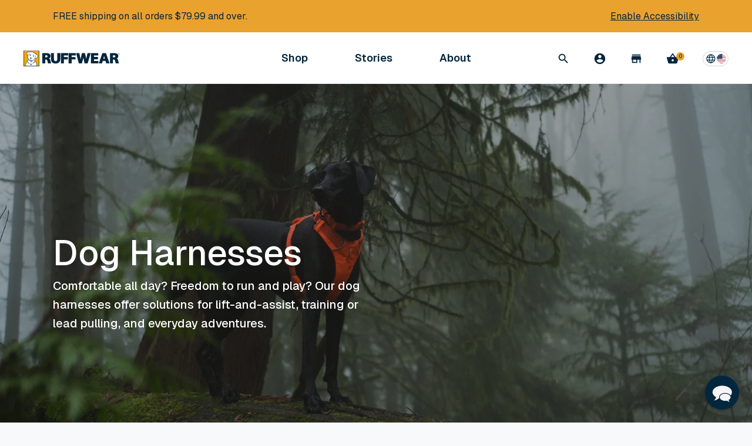

--- FILE ---
content_type: text/html; charset=utf-8
request_url: https://ruffwear.com/collections/dog-harnesses?utm_campaign=nonbrand_search_us&utm_source=cpc_search&utm_medium=google&gclid=CjwKCAjwgviIBhBkEiwA10D2j1XA5WWcZ_jyW2ApSKokcd7K_xeHR0zF-HF5pkO961ZnhSzYZCM0yRoCqKIQAvD_BwE
body_size: 73231
content:


<!doctype html>
<html lang='en'>
  <head>

    <script
      src='https://cmp.osano.com/AzytkJSaKHfFEEZBo/4325a7ec-c981-4992-be3d-2d84b5c6185e/osano.js'
    ></script>

    <script
  id='usntA42start'
  src='https://a42cdn.usablenet.com/a42/ruffwear/default/prod/cs-text-start'
  async
></script>


    <link rel="preconnect" href="https://fonts.googleapis.com">
    <link rel="preconnect" href="https://fonts.gstatic.com" crossorigin>
    <link href="https://fonts.googleapis.com/css2?family=Geist:wght@100..900&display=swap" rel="stylesheet">

    
      <!-- Global site tag (gtag.js) - Google Analytics 4 -->
      
    

    

    <meta charset='utf-8'>
    <meta name='viewport' content='width=device-width, initial-scale=1'>
    <meta http-equiv='X-UA-Compatible' content='IE=edge,chrome=1'>
    <meta
      name='facebook-domain-verification'
      content='qufvjkurv7988ycj9kfi5pufptb9vt'
    ><title>
        
          Dog Harnesses: Strong &amp; Secure
        
        |
        Ruffwear
      </title><meta name='description' content='Dog harnesses for everyday adventures. Need help choosing? Browse our collection of harnesses designed for comfort, strength, and long-lasting durability.'>
      <link rel='canonical' href='https://ruffwear.com/collections/dog-harnesses'>
    

    

    
      <link
        rel='alternate'
        href='https://ruffwear.com/collections/dog-harnesses'
        hreflang='en-us'
      >
      <link
        rel='alternate'
        href='https://ruffwear.ca/collections/dog-harnesses'
        hreflang='en-ca'
      >
      <link
        rel='alternate'
        href='https://ruffwear.co.uk/collections/dog-harnesses'
        hreflang='en-gb'
      >
      <link
        rel='alternate'
        href='https://ruffwear.de/collections/dog-harnesses'
        hreflang='de-de'
      >
      <link
        rel='alternate'
        href='https://ruffwear.de/en/collections/dog-harnesses'
        hreflang='en-de'
      >
      <link
        rel='alternate'
        href='https://ruffwear.de/fr/collections/dog-harnesses'
        hreflang='fr-de'
      >
      <link
        rel='alternate'
        href='https://ruffwear.eu/collections/dog-harnesses'
        hreflang='en'
      >
      <link
        rel='alternate'
        href='https://ruffwear.eu/de/collections/dog-harnesses'
        hreflang='de'
      >
      <link
        rel='alternate'
        href='https://ruffwear.eu/fr/collections/dog-harnesses'
        hreflang='fr'
      >
      <link
        rel='alternate'
        href='https://ruffwear.fr/collections/dog-harnesses'
        hreflang='fr-fr'
      >
      <link
        rel='alternate'
        href='https://ruffwear.fr/de/collections/dog-harnesses'
        hreflang='de-fr'
      >
      <link
        rel='alternate'
        href='https://ruffwear.fr/en/collections/dog-harnesses'
        hreflang='en-fr'
      >
      <link
        rel='alternate'
        href='https://ruffwear.com/collections/dog-harnesses'
        hreflang='x-default'
      >
    

    <script id="shopify-translations--cart-summary" type="application/json">
  {
    "checkout": "Check out",
    "checkout_nospace": "Checkout",
    "shipping": "Shipping",
    "continue": "Continue Shopping",
    "subtotal": "Subtotal",
    "title": "Order Summary",
    "update": "Update Cart",
    "free_ship_threshold": "You are {{ amount }} away from free shipping",
    "free_ship_qualified": "Your order ships for free",
    "free": "Free",
    "flat_rate": "{{ amount }} Flat Rate",
    "cart_title": "Your Cart",
    "qty_label": "Quantity",
    "reduce_qty": "Reduce the quantity",
    "increase_qty": "Increase the quantity",
    "original_price": "Original price",
    "discounted_price": "Discounted price",
    "used_condition": "Used Condition",
    "condition_1": "Great",
    "condition_2": "Good",
    "condition_3": "Fair"
  }
</script>

<!-- Adobe Typekit -->
<script>
  (function(d) {
    var config = {
      'kitId': 'vma0nkm',
      'scriptTimeout': 3000,
      'async': true
    },
    h=d.documentElement,t=setTimeout(function(){h.className=h.className.replace(/\bwf-loading\b/g,"")+" wf-inactive";},config.scriptTimeout),tk=d.createElement("script"),f=false,s=d.getElementsByTagName("script")[0],a;h.className+=" wf-loading";tk.src='https://use.typekit.net/'+config.kitId+'.js';tk.async=true;tk.onload=tk.onreadystatechange=function(){a=this.readyState;if(f||a&&a!="complete"&&a!="loaded")return;f=true;clearTimeout(t);try{Typekit.load(config)}catch(e){}};s.parentNode.insertBefore(tk,s)
  })(document);
</script>

<!-- Modern jQuery -->
<script src="//ajax.googleapis.com/ajax/libs/jquery/3.2.1/jquery.min.js"></script>

<!-- Google Tag Manager -->


<script>
  $(document).ready(function() {
    const CLASSES = {
      ACTIVE_LINK: 'rw-link--active',
      DRAWER_OPEN: 'subnav--open',
      NO_SCROLL: 'no-scroll'
    }

    const SELECTORS = {
      NAV_DRAWER: '.subnav',
      ACTIVE_LINK: '.rw-link--active'
    }
    let lastFocusedElement = document.activeElement

    const trapFocus = (container, lastFocused) => {
      const elements =
        'button, [href], input, select, textarea, [tabindex]:not([tabindex="-1"])'
      let focusableContent = container.querySelectorAll(elements)
      let firstFocusableElement = focusableContent[0]
      let lastFocusableElement = focusableContent[focusableContent.length - 1]
      let isHandleKeydownEventSet = false

      const handleKeydown = (e) => {
        // Cashing all of the focusable elements on click, because of dynamic content
        focusableContent = container.querySelectorAll(elements)
        firstFocusableElement = focusableContent[0]
        lastFocusableElement = focusableContent[focusableContent.length - 1]

        if (e.key !== 'Tab') {
          return
        }

        if (e.shiftKey) {
          if (document.activeElement === firstFocusableElement) {
            lastFocusableElement?.focus()
            e.preventDefault()
          }
        } else {
          if (document.activeElement === lastFocusableElement) {
            firstFocusableElement?.focus()
            e.preventDefault()
          }
        }
      }

      if (lastFocused) {
        lastFocused.focus()
      } else {
        if (!isHandleKeydownEventSet) {
          document.addEventListener('keydown', handleKeydown)

          isHandleKeydownEventSet = true
        }

        setTimeout(() => {
          firstFocusableElement?.focus()
        }, 100)
      }
    }

    class NavController {
      /**
       * Stimulus method called when controller
       * is connected to the DOM
       *
       * @method connect
       * @public
       */
      connect() {
        this.element = document.querySelector('[data-controller="nav"]');
        document.addEventListener('keydown', (e) => {
          if (e.key === 'Escape') {
            this.closeDrawers()

            /**
             * Because we are calling closeDrawers on handleNavButtonClick,
             * the lastFocusedElement is not the correct one.
             * We have to focus the lastFocuedElement manually everywhere where we need it
             */
            lastFocusedElement.focus()
          }
        })
      }

      /**
       * Toggle open classes on a drawer target.
       * Toggles active classes for link target
       * @param {HTMLElement} linkTarget
       * @param {HTMLElement} drawerTarget
       */
      toggleDrawer(linkTarget, drawerTarget) {
        drawerTarget.classList.toggle(CLASSES.DRAWER_OPEN)

        this.checkForSearch(drawerTarget)

        if (drawerTarget.classList.contains(CLASSES.DRAWER_OPEN)) {
          linkTarget.classList.add(CLASSES.ACTIVE_LINK)
          linkTarget.setAttribute('aria-expanded', 'true')
          document.body.classList.add(CLASSES.NO_SCROLL)

          lastFocusedElement = linkTarget

          trapFocus(drawerTarget)
        } else {
          linkTarget.classList.remove(CLASSES.ACTIVE_LINK)
          linkTarget.setAttribute('aria-expanded', 'false')
          document.body.classList.remove(CLASSES.NO_SCROLL)

          trapFocus(drawerTarget, lastFocusedElement)
        }
      }

      /**
       * Close all open drawers
       * @param {HTMLElement} exclude - Drawer target to exclude
       */
      closeDrawers(exclude) {
        const drawers = document.querySelectorAll(SELECTORS.NAV_DRAWER)
        const activeLink = document.body.querySelector(SELECTORS.ACTIVE_LINK)

        if (activeLink) {
          activeLink.classList.toggle(CLASSES.ACTIVE_LINK)
          activeLink.setAttribute('aria-expanded', 'false')
        }

        document.body.classList.remove(CLASSES.NO_SCROLL)

        drawers.forEach((drawer) => {
          if (drawer !== exclude) {
            drawer.classList.remove(CLASSES.DRAWER_OPEN)
          }
        })
      }

      /**
       * Handler for clicking Nav buttons
       * @param {InputEvent} e
       */
      handleNavButtonClick(e) {
        const el = e.target
        const { drawerTarget } = el.dataset
        const targetElement = this.element.querySelector(
          `[data-drawer=${drawerTarget}]`
        )

        if (targetElement) {
          this.closeDrawers(targetElement)
          this.toggleDrawer(el, targetElement)
        }
      }

      handleSearchClick(e) {
        const el = e.target
        const { drawerTarget } = el.dataset
        const targetElement = document.querySelector(
          `[data-drawer=${drawerTarget}]`
        )

        if (targetElement) {
          this.closeDrawers(targetElement)
          this.toggleDrawer(el, targetElement)
        }
      }
      /**
       * Handler for clicking on subNav backdrop.
       * Should close all active drawers
       */
      handleBackdropClick() {
        this.closeDrawers()

        lastFocusedElement.focus()
      }

      /**
       * Handler for clicking subNav close button.
       * Should close all active drawers
       */
      handleCloseButtonClick() {
        this.closeDrawers()

        lastFocusedElement.focus()
      }

      checkForSearch = (target) => {
        const searchInput = target.querySelector('input[name="q"]')

        if (searchInput) {
          const isSideNav = target.classList.contains('side-nav--open')
          const isSubNav = target.classList.contains('subnav--open')

          if (isSideNav || isSubNav) {
            setTimeout(
              () => {
                requestAnimationFrame(() => {
                  searchInput.focus()
                })
              },
              isSideNav ? 250 : 100
            )
          }
        }
      }
    }

    var initNavController = new NavController();
    initNavController.connect();
    $('[data-action="click->nav#handleNavButtonClick"]').on('click', function(e){
      initNavController.handleNavButtonClick(e);
    });
    $('[data-action="nav#handleSearchClick"]').on('click', function(e){
      initNavController.handleSearchClick(e);
    });
    $('[data-action="click->nav#handleBackdropClick"]').on('click', function(e){
      initNavController.handleBackdropClick(e);
    });
    $('[data-action="click->nav#handleCloseButtonClick"]').on('click', function(e){
      initNavController.handleCloseButtonClick(e);
    });
  });
</script>


    <link href="//ruffwear.com/cdn/shop/t/597/assets/main.css?v=25073706615250500331769019770" rel="stylesheet" type="text/css" media="all" />

    <link
      rel='stylesheet'
      href='//ruffwear.com/cdn/shop/t/597/assets/radio-colors.css?v=512247420759665501769019871'
      media='print'
      onload="this.media='all'"
    >
    <noscript
      ><link rel='stylesheet' href='//ruffwear.com/cdn/shop/t/597/assets/radio-colors.css?v=512247420759665501769019871'
    ></noscript>
    <link rel='stylesheet' media='print' href='//ruffwear.com/cdn/shop/t/597/assets/print.css?v=82219368835164269561769019771'>

    <style>
      .osano-cm-widget__dot {
        fill: #eaa22e;
      }
      .osano-cm-widget__outline {
        fill: #fff;
        stroke: #00263e;
      }

      .mix-topoColumn_blue {
        background: url("//ruffwear.com/cdn/shop/t/597/assets/topo-pattern-blue-updated.jpg?v=26359899645763953881769019771") 0 0 repeat;
      }
      .mix-topoColumn_white {
        background: url("//ruffwear.com/cdn/shop/t/597/assets/topo-pattern-white.png?v=136228196987600333851769019772") 0 0 repeat;
      }
    </style>

    <link rel="apple-touch-icon" sizes="57x57" href="//ruffwear.com/cdn/shop/t/597/assets/apple-icon-57x57_small.png?v=143934173174805069881769019770">
<link rel="apple-touch-icon" sizes="60x60" href="//ruffwear.com/cdn/shop/t/597/assets/apple-icon-60x60_small.png?v=139088248767784505351769019771">
<link rel="apple-touch-icon" sizes="72x72" href="//ruffwear.com/cdn/shop/t/597/assets/apple-icon-72x72_small.png?v=42431487156961342191769019771">
<link rel="apple-touch-icon" sizes="76x76" href="//ruffwear.com/cdn/shop/t/597/assets/apple-icon-76x76_small.png?v=27604157530637678741769019771">
<link rel="apple-touch-icon" sizes="114x114" href="//ruffwear.com/cdn/shop/t/597/assets/apple-icon-114x114_small.png?v=54185916188636715471769019771">
<link rel="apple-touch-icon" sizes="120x120" href="//ruffwear.com/cdn/shop/t/597/assets/apple-icon-120x120_small.png?v=131973010331664203061769019771">
<link rel="apple-touch-icon" sizes="144x144" href="//ruffwear.com/cdn/shop/t/597/assets/apple-icon-144x144_small.png?v=134856173219365954341769019770">
<link rel="apple-touch-icon" sizes="152x152" href="//ruffwear.com/cdn/shop/t/597/assets/apple-icon-152x152_small.png?v=72818224344484817531769019770">
<link rel="apple-touch-icon" sizes="180x180" href="//ruffwear.com/cdn/shop/t/597/assets/apple-icon-180x180_small.png?v=134766480595121916901769019770">
<link rel="icon" type="image/png" sizes="192x192"  href="//ruffwear.com/cdn/shop/t/597/assets/android-icon-192x192_small.png?v=44338425037545230571769019770">
<link rel="icon" type="image/png" sizes="32x32" href="//ruffwear.com/cdn/shop/t/597/assets/favicon-32x32_small.png?v=173263998259411962641769019771">
<link rel="icon" type="image/png" sizes="96x96" href="//ruffwear.com/cdn/shop/t/597/assets/favicon-96x96_small.png?v=107985616025007455901769019772">
<link rel="icon" type="image/png" sizes="16x16" href="//ruffwear.com/cdn/shop/t/597/assets/favicon-16x16_small.png?v=34898316456816470931769019771">


    
      
      




<link href="//ruffwear.com/cdn/shop/t/597/assets/recurate-site.css?v=148005142119286483651769019771" rel="stylesheet" type="text/css" media="all" />
    

    <script id="markets-data" type="application/json">
  {
    "current_market_id": "2621523",
    "markets": [{"id":"2621523","title":"USA","allowed_location_ids":["31972037"]},{"id":"9233367123","title":"Canada","allowed_location_ids":["63757320275"]}]
  }
</script>


    <script>window.performance && window.performance.mark && window.performance.mark('shopify.content_for_header.start');</script><meta id="shopify-digital-wallet" name="shopify-digital-wallet" content="/15774333/digital_wallets/dialog">
<meta name="shopify-checkout-api-token" content="e4591f73bc94b379a82a5e07776d8b06">
<meta id="in-context-paypal-metadata" data-shop-id="15774333" data-venmo-supported="true" data-environment="production" data-locale="en_US" data-paypal-v4="true" data-currency="USD">
<link rel="alternate" type="application/atom+xml" title="Feed" href="/collections/dog-harnesses.atom" />
<link rel="alternate" type="application/json+oembed" href="https://ruffwear.com/collections/dog-harnesses.oembed">
<script async="async" src="/checkouts/internal/preloads.js?locale=en-US"></script>
<link rel="preconnect" href="https://shop.app" crossorigin="anonymous">
<script async="async" src="https://shop.app/checkouts/internal/preloads.js?locale=en-US&shop_id=15774333" crossorigin="anonymous"></script>
<script id="apple-pay-shop-capabilities" type="application/json">{"shopId":15774333,"countryCode":"US","currencyCode":"USD","merchantCapabilities":["supports3DS"],"merchantId":"gid:\/\/shopify\/Shop\/15774333","merchantName":"Ruffwear","requiredBillingContactFields":["postalAddress","email","phone"],"requiredShippingContactFields":["postalAddress","email","phone"],"shippingType":"shipping","supportedNetworks":["visa","masterCard","amex","discover","elo","jcb"],"total":{"type":"pending","label":"Ruffwear","amount":"1.00"},"shopifyPaymentsEnabled":true,"supportsSubscriptions":true}</script>
<script id="shopify-features" type="application/json">{"accessToken":"e4591f73bc94b379a82a5e07776d8b06","betas":["rich-media-storefront-analytics"],"domain":"ruffwear.com","predictiveSearch":true,"shopId":15774333,"locale":"en"}</script>
<script>var Shopify = Shopify || {};
Shopify.shop = "ruffwear.myshopify.com";
Shopify.locale = "en";
Shopify.currency = {"active":"USD","rate":"1.0"};
Shopify.country = "US";
Shopify.theme = {"name":"UAT - 2026-01-21","id":142835417171,"schema_name":null,"schema_version":null,"theme_store_id":null,"role":"main"};
Shopify.theme.handle = "null";
Shopify.theme.style = {"id":null,"handle":null};
Shopify.cdnHost = "ruffwear.com/cdn";
Shopify.routes = Shopify.routes || {};
Shopify.routes.root = "/";</script>
<script type="module">!function(o){(o.Shopify=o.Shopify||{}).modules=!0}(window);</script>
<script>!function(o){function n(){var o=[];function n(){o.push(Array.prototype.slice.apply(arguments))}return n.q=o,n}var t=o.Shopify=o.Shopify||{};t.loadFeatures=n(),t.autoloadFeatures=n()}(window);</script>
<script>
  window.ShopifyPay = window.ShopifyPay || {};
  window.ShopifyPay.apiHost = "shop.app\/pay";
  window.ShopifyPay.redirectState = null;
</script>
<script id="shop-js-analytics" type="application/json">{"pageType":"collection"}</script>
<script defer="defer" async type="module" src="//ruffwear.com/cdn/shopifycloud/shop-js/modules/v2/client.init-shop-cart-sync_BT-GjEfc.en.esm.js"></script>
<script defer="defer" async type="module" src="//ruffwear.com/cdn/shopifycloud/shop-js/modules/v2/chunk.common_D58fp_Oc.esm.js"></script>
<script defer="defer" async type="module" src="//ruffwear.com/cdn/shopifycloud/shop-js/modules/v2/chunk.modal_xMitdFEc.esm.js"></script>
<script type="module">
  await import("//ruffwear.com/cdn/shopifycloud/shop-js/modules/v2/client.init-shop-cart-sync_BT-GjEfc.en.esm.js");
await import("//ruffwear.com/cdn/shopifycloud/shop-js/modules/v2/chunk.common_D58fp_Oc.esm.js");
await import("//ruffwear.com/cdn/shopifycloud/shop-js/modules/v2/chunk.modal_xMitdFEc.esm.js");

  window.Shopify.SignInWithShop?.initShopCartSync?.({"fedCMEnabled":true,"windoidEnabled":true});

</script>
<script>
  window.Shopify = window.Shopify || {};
  if (!window.Shopify.featureAssets) window.Shopify.featureAssets = {};
  window.Shopify.featureAssets['shop-js'] = {"shop-cart-sync":["modules/v2/client.shop-cart-sync_DZOKe7Ll.en.esm.js","modules/v2/chunk.common_D58fp_Oc.esm.js","modules/v2/chunk.modal_xMitdFEc.esm.js"],"init-fed-cm":["modules/v2/client.init-fed-cm_B6oLuCjv.en.esm.js","modules/v2/chunk.common_D58fp_Oc.esm.js","modules/v2/chunk.modal_xMitdFEc.esm.js"],"shop-cash-offers":["modules/v2/client.shop-cash-offers_D2sdYoxE.en.esm.js","modules/v2/chunk.common_D58fp_Oc.esm.js","modules/v2/chunk.modal_xMitdFEc.esm.js"],"shop-login-button":["modules/v2/client.shop-login-button_QeVjl5Y3.en.esm.js","modules/v2/chunk.common_D58fp_Oc.esm.js","modules/v2/chunk.modal_xMitdFEc.esm.js"],"pay-button":["modules/v2/client.pay-button_DXTOsIq6.en.esm.js","modules/v2/chunk.common_D58fp_Oc.esm.js","modules/v2/chunk.modal_xMitdFEc.esm.js"],"shop-button":["modules/v2/client.shop-button_DQZHx9pm.en.esm.js","modules/v2/chunk.common_D58fp_Oc.esm.js","modules/v2/chunk.modal_xMitdFEc.esm.js"],"avatar":["modules/v2/client.avatar_BTnouDA3.en.esm.js"],"init-windoid":["modules/v2/client.init-windoid_CR1B-cfM.en.esm.js","modules/v2/chunk.common_D58fp_Oc.esm.js","modules/v2/chunk.modal_xMitdFEc.esm.js"],"init-shop-for-new-customer-accounts":["modules/v2/client.init-shop-for-new-customer-accounts_C_vY_xzh.en.esm.js","modules/v2/client.shop-login-button_QeVjl5Y3.en.esm.js","modules/v2/chunk.common_D58fp_Oc.esm.js","modules/v2/chunk.modal_xMitdFEc.esm.js"],"init-shop-email-lookup-coordinator":["modules/v2/client.init-shop-email-lookup-coordinator_BI7n9ZSv.en.esm.js","modules/v2/chunk.common_D58fp_Oc.esm.js","modules/v2/chunk.modal_xMitdFEc.esm.js"],"init-shop-cart-sync":["modules/v2/client.init-shop-cart-sync_BT-GjEfc.en.esm.js","modules/v2/chunk.common_D58fp_Oc.esm.js","modules/v2/chunk.modal_xMitdFEc.esm.js"],"shop-toast-manager":["modules/v2/client.shop-toast-manager_DiYdP3xc.en.esm.js","modules/v2/chunk.common_D58fp_Oc.esm.js","modules/v2/chunk.modal_xMitdFEc.esm.js"],"init-customer-accounts":["modules/v2/client.init-customer-accounts_D9ZNqS-Q.en.esm.js","modules/v2/client.shop-login-button_QeVjl5Y3.en.esm.js","modules/v2/chunk.common_D58fp_Oc.esm.js","modules/v2/chunk.modal_xMitdFEc.esm.js"],"init-customer-accounts-sign-up":["modules/v2/client.init-customer-accounts-sign-up_iGw4briv.en.esm.js","modules/v2/client.shop-login-button_QeVjl5Y3.en.esm.js","modules/v2/chunk.common_D58fp_Oc.esm.js","modules/v2/chunk.modal_xMitdFEc.esm.js"],"shop-follow-button":["modules/v2/client.shop-follow-button_CqMgW2wH.en.esm.js","modules/v2/chunk.common_D58fp_Oc.esm.js","modules/v2/chunk.modal_xMitdFEc.esm.js"],"checkout-modal":["modules/v2/client.checkout-modal_xHeaAweL.en.esm.js","modules/v2/chunk.common_D58fp_Oc.esm.js","modules/v2/chunk.modal_xMitdFEc.esm.js"],"shop-login":["modules/v2/client.shop-login_D91U-Q7h.en.esm.js","modules/v2/chunk.common_D58fp_Oc.esm.js","modules/v2/chunk.modal_xMitdFEc.esm.js"],"lead-capture":["modules/v2/client.lead-capture_BJmE1dJe.en.esm.js","modules/v2/chunk.common_D58fp_Oc.esm.js","modules/v2/chunk.modal_xMitdFEc.esm.js"],"payment-terms":["modules/v2/client.payment-terms_Ci9AEqFq.en.esm.js","modules/v2/chunk.common_D58fp_Oc.esm.js","modules/v2/chunk.modal_xMitdFEc.esm.js"]};
</script>
<script>(function() {
  var isLoaded = false;
  function asyncLoad() {
    if (isLoaded) return;
    isLoaded = true;
    var urls = ["https:\/\/cdn.attn.tv\/ruffwear\/dtag.js?shop=ruffwear.myshopify.com","\/\/cdn.shopify.com\/proxy\/acb7a52d01df5a6ab146faff20c7dc098bfdbf44d05e3a2b30a874f2c2ee83a5\/bingshoppingtool-t2app-prod.trafficmanager.net\/api\/ShopifyMT\/v1\/uet\/tracking_script?shop=ruffwear.myshopify.com\u0026sp-cache-control=cHVibGljLCBtYXgtYWdlPTkwMA","https:\/\/cdn.attn.tv\/ruffwear\/dtag.js?shop=ruffwear.myshopify.com","https:\/\/cdn.attn.tv\/ruffwear\/dtag.js?shop=ruffwear.myshopify.com","https:\/\/services.nofraud.com\/js\/device.js?shop=ruffwear.myshopify.com","https:\/\/thread.spicegems.org\/0\/js\/scripttags\/ruffwear\/country_redirect_cfcd208495d565ef66e7dff9f98764da.min.js?v=19\u0026shop=ruffwear.myshopify.com","https:\/\/static-resources.botnot.io\/js\/yofi-telemetry-prod.min.js?v=202601081618\u0026shop=ruffwear.myshopify.com"];
    for (var i = 0; i < urls.length; i++) {
      var s = document.createElement('script');
      s.type = 'text/javascript';
      s.async = true;
      s.src = urls[i];
      var x = document.getElementsByTagName('script')[0];
      x.parentNode.insertBefore(s, x);
    }
  };
  if(window.attachEvent) {
    window.attachEvent('onload', asyncLoad);
  } else {
    window.addEventListener('load', asyncLoad, false);
  }
})();</script>
<script id="__st">var __st={"a":15774333,"offset":-28800,"reqid":"6f08da77-6126-4a82-98bc-a57acb40a8e6-1769161006","pageurl":"ruffwear.com\/collections\/dog-harnesses","u":"4686f5518cad","p":"collection","rtyp":"collection","rid":407030341};</script>
<script>window.ShopifyPaypalV4VisibilityTracking = true;</script>
<script id="captcha-bootstrap">!function(){'use strict';const t='contact',e='account',n='new_comment',o=[[t,t],['blogs',n],['comments',n],[t,'customer']],c=[[e,'customer_login'],[e,'guest_login'],[e,'recover_customer_password'],[e,'create_customer']],r=t=>t.map((([t,e])=>`form[action*='/${t}']:not([data-nocaptcha='true']) input[name='form_type'][value='${e}']`)).join(','),a=t=>()=>t?[...document.querySelectorAll(t)].map((t=>t.form)):[];function s(){const t=[...o],e=r(t);return a(e)}const i='password',u='form_key',d=['recaptcha-v3-token','g-recaptcha-response','h-captcha-response',i],f=()=>{try{return window.sessionStorage}catch{return}},m='__shopify_v',_=t=>t.elements[u];function p(t,e,n=!1){try{const o=window.sessionStorage,c=JSON.parse(o.getItem(e)),{data:r}=function(t){const{data:e,action:n}=t;return t[m]||n?{data:e,action:n}:{data:t,action:n}}(c);for(const[e,n]of Object.entries(r))t.elements[e]&&(t.elements[e].value=n);n&&o.removeItem(e)}catch(o){console.error('form repopulation failed',{error:o})}}const l='form_type',E='cptcha';function T(t){t.dataset[E]=!0}const w=window,h=w.document,L='Shopify',v='ce_forms',y='captcha';let A=!1;((t,e)=>{const n=(g='f06e6c50-85a8-45c8-87d0-21a2b65856fe',I='https://cdn.shopify.com/shopifycloud/storefront-forms-hcaptcha/ce_storefront_forms_captcha_hcaptcha.v1.5.2.iife.js',D={infoText:'Protected by hCaptcha',privacyText:'Privacy',termsText:'Terms'},(t,e,n)=>{const o=w[L][v],c=o.bindForm;if(c)return c(t,g,e,D).then(n);var r;o.q.push([[t,g,e,D],n]),r=I,A||(h.body.append(Object.assign(h.createElement('script'),{id:'captcha-provider',async:!0,src:r})),A=!0)});var g,I,D;w[L]=w[L]||{},w[L][v]=w[L][v]||{},w[L][v].q=[],w[L][y]=w[L][y]||{},w[L][y].protect=function(t,e){n(t,void 0,e),T(t)},Object.freeze(w[L][y]),function(t,e,n,w,h,L){const[v,y,A,g]=function(t,e,n){const i=e?o:[],u=t?c:[],d=[...i,...u],f=r(d),m=r(i),_=r(d.filter((([t,e])=>n.includes(e))));return[a(f),a(m),a(_),s()]}(w,h,L),I=t=>{const e=t.target;return e instanceof HTMLFormElement?e:e&&e.form},D=t=>v().includes(t);t.addEventListener('submit',(t=>{const e=I(t);if(!e)return;const n=D(e)&&!e.dataset.hcaptchaBound&&!e.dataset.recaptchaBound,o=_(e),c=g().includes(e)&&(!o||!o.value);(n||c)&&t.preventDefault(),c&&!n&&(function(t){try{if(!f())return;!function(t){const e=f();if(!e)return;const n=_(t);if(!n)return;const o=n.value;o&&e.removeItem(o)}(t);const e=Array.from(Array(32),(()=>Math.random().toString(36)[2])).join('');!function(t,e){_(t)||t.append(Object.assign(document.createElement('input'),{type:'hidden',name:u})),t.elements[u].value=e}(t,e),function(t,e){const n=f();if(!n)return;const o=[...t.querySelectorAll(`input[type='${i}']`)].map((({name:t})=>t)),c=[...d,...o],r={};for(const[a,s]of new FormData(t).entries())c.includes(a)||(r[a]=s);n.setItem(e,JSON.stringify({[m]:1,action:t.action,data:r}))}(t,e)}catch(e){console.error('failed to persist form',e)}}(e),e.submit())}));const S=(t,e)=>{t&&!t.dataset[E]&&(n(t,e.some((e=>e===t))),T(t))};for(const o of['focusin','change'])t.addEventListener(o,(t=>{const e=I(t);D(e)&&S(e,y())}));const B=e.get('form_key'),M=e.get(l),P=B&&M;t.addEventListener('DOMContentLoaded',(()=>{const t=y();if(P)for(const e of t)e.elements[l].value===M&&p(e,B);[...new Set([...A(),...v().filter((t=>'true'===t.dataset.shopifyCaptcha))])].forEach((e=>S(e,t)))}))}(h,new URLSearchParams(w.location.search),n,t,e,['guest_login'])})(!0,!0)}();</script>
<script integrity="sha256-4kQ18oKyAcykRKYeNunJcIwy7WH5gtpwJnB7kiuLZ1E=" data-source-attribution="shopify.loadfeatures" defer="defer" src="//ruffwear.com/cdn/shopifycloud/storefront/assets/storefront/load_feature-a0a9edcb.js" crossorigin="anonymous"></script>
<script crossorigin="anonymous" defer="defer" src="//ruffwear.com/cdn/shopifycloud/storefront/assets/shopify_pay/storefront-65b4c6d7.js?v=20250812"></script>
<script data-source-attribution="shopify.dynamic_checkout.dynamic.init">var Shopify=Shopify||{};Shopify.PaymentButton=Shopify.PaymentButton||{isStorefrontPortableWallets:!0,init:function(){window.Shopify.PaymentButton.init=function(){};var t=document.createElement("script");t.src="https://ruffwear.com/cdn/shopifycloud/portable-wallets/latest/portable-wallets.en.js",t.type="module",document.head.appendChild(t)}};
</script>
<script data-source-attribution="shopify.dynamic_checkout.buyer_consent">
  function portableWalletsHideBuyerConsent(e){var t=document.getElementById("shopify-buyer-consent"),n=document.getElementById("shopify-subscription-policy-button");t&&n&&(t.classList.add("hidden"),t.setAttribute("aria-hidden","true"),n.removeEventListener("click",e))}function portableWalletsShowBuyerConsent(e){var t=document.getElementById("shopify-buyer-consent"),n=document.getElementById("shopify-subscription-policy-button");t&&n&&(t.classList.remove("hidden"),t.removeAttribute("aria-hidden"),n.addEventListener("click",e))}window.Shopify?.PaymentButton&&(window.Shopify.PaymentButton.hideBuyerConsent=portableWalletsHideBuyerConsent,window.Shopify.PaymentButton.showBuyerConsent=portableWalletsShowBuyerConsent);
</script>
<script data-source-attribution="shopify.dynamic_checkout.cart.bootstrap">document.addEventListener("DOMContentLoaded",(function(){function t(){return document.querySelector("shopify-accelerated-checkout-cart, shopify-accelerated-checkout")}if(t())Shopify.PaymentButton.init();else{new MutationObserver((function(e,n){t()&&(Shopify.PaymentButton.init(),n.disconnect())})).observe(document.body,{childList:!0,subtree:!0})}}));
</script>
<link id="shopify-accelerated-checkout-styles" rel="stylesheet" media="screen" href="https://ruffwear.com/cdn/shopifycloud/portable-wallets/latest/accelerated-checkout-backwards-compat.css" crossorigin="anonymous">
<style id="shopify-accelerated-checkout-cart">
        #shopify-buyer-consent {
  margin-top: 1em;
  display: inline-block;
  width: 100%;
}

#shopify-buyer-consent.hidden {
  display: none;
}

#shopify-subscription-policy-button {
  background: none;
  border: none;
  padding: 0;
  text-decoration: underline;
  font-size: inherit;
  cursor: pointer;
}

#shopify-subscription-policy-button::before {
  box-shadow: none;
}

      </style>

<script>window.performance && window.performance.mark && window.performance.mark('shopify.content_for_header.end');</script>

    <meta property="fb:app_id" content="157868391355806" />
<meta property="og:type" content="website" /><meta property="og:url" content="https://ruffwear.com/collections/dog-harnesses" />
    <meta property="og:title" content="Dog Harnesses: Strong &amp; Secure | Ruffwear" />
  
<meta property="og:description" content="Dog harnesses for everyday adventures. Need help choosing? Browse our collection of harnesses designed for comfort, strength, and long-lasting durability." /><meta property="og:image" content="https://ruffwear.com/cdn/shop/collections/FW18-Product-Category-Header-Image-Harnesses_882x589.jpg?v=1762802943" />
    <script type="application/ld+json">
  {
    "@context": "http://schema.org",
    "@type": "Organization",
    "url": "http://www.ruffwear.com",
    "name": "Ruffwear",
    "contactPoint": {
      "@type": "ContactPoint",
      "telephone": "+1-888-783-3932",
      "contactType": "Customer service"
    },
    "logo": "https://ruffwear.com/cdn/shop/files/ruffwear-logo_882x589.png?v=16274016135175350407",
    "sameAs": [
      "https://www.facebook.com/ruffwear/",
      "https://www.instagram.com/ruffwear/",
      "https://www.youtube.com/ruffwear/",
      "https://www.pinterest.com/ruffwear/",
      "https://www.twitter.com/ruffwear/"
    ]
  }
</script>

<!-- ECI : Sitelinks search box  -->
<script type="application/ld+json">
  {
    "@context": "https://schema.org",
    "@type": "WebSite",
    "url": "https://ruffwear.com/",
    "potentialAction": [{
      "@type": "SearchAction",
      "target": {
        "@type": "EntryPoint",
        "urlTemplate": "https://ruffwear.com/search?q={search_term_string}"
      },
      "query-input": "required name=search_term_string"
    }]
  }
</script>
<!-- ECI : Sitelinks search box  -->
  
  

  

  
    <script type="application/ld+json">
      {
        "@context": "https://schema.org",
        "@type": "FAQPage",
        "mainEntity": [
          
        
        {
          "@type": "Question",
          "name": "Which harnesses are best for dogs?",
          "acceptedAnswer": {
            "@type": "Answer",
            "text": "The best dog harnesses fit well, move well, and allow full range of motion for your dog as they walk, run, and adventure. This all adds up to a quality, comfortable dog harness, and these features all come standard in Ruffwear harnesses."
          }
        }
        ,
        {
          "@type": "Question",
          "name": "How do you measure a dog for a harness?",
          "acceptedAnswer": {
            "@type": "Answer",
            "text": "To measure for a dog harness, you\u0026amp;#39;ll need tailor\u0026amp;#39;s tape or a long string that you can measure later. Start by wrapping the tape or string around the widest part of your dog\u0026amp;#39;s rib cage, typically right behind the front legs in the chest area. Make sure the tape or string is snug but not too tight. Once you have the measurement, refer to our sizing chart to find the appropriate harness size for your dog based on their girth measurement. This ensures a comfortable and secure fit for your canine companion."
          }
        }
        ,
        {
          "@type": "Question",
          "name": "How do you put on a dog harness?",
          "acceptedAnswer": {
            "@type": "Answer",
            "text": "To put on a dog harness, start by sliding the harness over your dog\u0026amp;#39;s head, making sure the Ruffwear logo is facing the right way up. Then, fasten the buckles on each side of your dog\u0026amp;#39;s body, ensuring a secure fit without being too tight. Adjust the straps for a snug fit by tightening or loosening them as needed, making sure you can fit two fingers between the harness and your dog\u0026amp;#39;s body. Once the harness is properly secured, attach the leash to the harness\u0026amp;#39;s designated attachment point and you\u0026amp;#39;re ready to go."
          }
        }
        ,
        {
          "@type": "Question",
          "name": "Does my dog need a collar or a harness?",
          "acceptedAnswer": {
            "@type": "Answer",
            "text": "There are reasons to have both in your dog\u0026amp;#39;s kit. Dog collars are essential for holding your dog\u0026amp;#39;s identification, license, and other tags. Dogs who aren\u0026amp;#39;t pullers can often walk on leash with just a collar. For dogs that pull, harnesses tend to be more comfortable by decreasing pressure on their neck. Harnesses are also more secure and harder to back out of."
          }
        }
        ,
        {
          "@type": "Question",
          "name": "Can a dog wear a harness and a coat?",
          "acceptedAnswer": {
            "@type": "Answer",
            "text": "Yes, a dog can wear a harness and a coat. Ruffwear coats are designed to fit over top of dog harnesses, so you and your canine companion can still explore the outdoors even when the temperatures get chilly. Check out our collection of dog jackets to find the right fit for your pup."
          }
        }
        ]
      }
    </script>
  


    
      <!-- REAMAZE INTEGRATION START - DO NOT REMOVE -->
      <!-- Reamaze Config file - DO NOT REMOVE -->

<!-- reamaze_embeddable_15418_s -->
<!-- Embeddable - Ruffwear Canada Chat / Contact Form Shoutbox -->

<!-- Embeddable - Ruffwear U.S. Chat / Contact Form Shoutbox -->
  
  <script>
    var _support = _support || { 'ui': {}, 'user': {} };
    _support['account'] = 'ruffwear';
    _support['ui']['contactMode'] = 'default';
    _support['ui']['enableKb'] = 'true';
    _support['ui']['styles'] = {
      widgetColor: 'rgb(0, 38, 62)',
    };
    _support['ui']['shoutboxFacesMode'] = 'default';
    _support['ui']['shoutboxHeaderLogo'] = true;
    _support['ui']['widget'] = {
      icon: 'chat',
      displayOn: 'all',
      fontSize: 'default',
      allowBotProcessing: true,
      slug: 'ruffwear-chat-slash-contact-form-shoutbox',
      label: {
        text: 'Hello, thank you for visiting. As you\'re browsing, if there is anything we can assist with, please don\'t hesitate to bark!',
        mode: "notification",
        delay: 5,
        duration: 20,
        primary: "I have a question",
        secondary: "No, thanks",
        sound: true,
      },
      position: 'bottom-right',
      mobilePosition: 'bottom-right'
    };
    _support['custom_fields'] = {
      'Phone Number': {
        pos: 1600102665437,
        type: 'phone',
        value: '',
        required: true,
        placeholder: 'Phone Number',
        connectContact: true,
      },
      'Dog\'s Name': {
        pos: 1608235465282,
        type: 'text',
        value: '',
        required: false,
        placeholder: '',
      },
      'Conversations Recorded': {
        pos: 1682639862484,
        type: 'checkbox',
        value: false,
        required: true,
        placeholder: 'I understand that by clicking Send my conversation will be recorded and may be monitored or reviewed',
      }
    };
    _support['apps'] = {
      recentConversations: {},
      faq: {"enabled":true},
      orders: {"enabled":true,"enable_notes":false}
    };
  </script>

<!-- reamaze_embeddable_15418_e -->
<script type="text/javascript" async src="https://cdn.reamaze.com/assets/reamaze-loader.js"></script>

<!-- reamaze_cue_14768_s -->
<!-- Cue - Boot Selection -->
<script>
  var _support = _support || { 'ui': {}, 'user': {} };
  _support.outbounds = _support.outbounds || [];
  _support.outbounds.push({
    id: "14768",
    name: "Boot Selection",
    message: "Need help choosing the best boot for your adventure buddy? ",
    sound: true,
    transient: true,
    botsEnabled: true,
    disableCueClick: false,
    enableCustomFields: true,
    start: "",
    end: "",
    user: {
      type: "team"
    },
    buttons: [
      {
        text: "Comparison Guide",
        url: "https://ruffwear.com/pages/choosing-the-right-dog-boots",
        target: "_top",
      },
      {
        text: "Boot Video",
        url: "https://youtu.be/OWmPyS6l2jQ ",
      },
      {
        text: "Ask Us a Question!",
        response: true
      },
    ],
    rules: [
      {
        type: "url",
        op: "contains",
        value: "/collections/dog-boots",
      },
      {
        type: "url",
        op: "contains",
        value: "-trex-",
      },
      {
        type: "timeOnPage",
        op: "greaterThan",
        value: "20s",
      },
    ],
  });
</script>
<!-- reamaze_cue_14768_e -->



<!-- reamaze_cue_14772_s -->
<!-- Cue - Cooling Gear -->
<script>
  var _support = _support || { 'ui': {}, 'user': {} };
  _support.outbounds = _support.outbounds || [];
  _support.outbounds.push({
    id: "14772",
    name: "Cooling Gear",
    message: "Need help choosing the best cooling gear for your adventure buddy?",
    sound: true,
    transient: true,
    botsEnabled: false,
    disableCueClick: false,
    enableCustomFields: true,
    start: "",
    end: "",
    user: {
      type: "team"
    },
    buttons: [
      {
        text: "Cooling Gear Guide",
        url: "https://ruffwear.com/pages/cool-dog-gear-for-hot-weather",
      },
      {
        text: "Ask Us a Question!",
        response: true
      },
    ],
    rules: [
      {
        type: "url",
        op: "contains",
        value: "/collections/cooling-gear-for-dogs",
      },
      {
        type: "timeOnPage",
        op: "greaterThan",
        value: "10s",
      },
      {
        type: "url",
        op: "contains",
        value: "/products/swamp-cooler-dog-cooling-vest",
      },
      {
        type: "url",
        op: "contains",
        value: "/products/jet-stream",
      },
    ],
  });
</script>
<!-- reamaze_cue_14772_e -->


<!-- reamaze_cue_14774_s -->
<!-- Cue - Returns -->
<script>
  var _support = _support || { 'ui': {}, 'user': {} };
  _support.outbounds = _support.outbounds || [];
  _support.outbounds.push({
    id: "14774",
    name: "Returns",
    message: "Having issues with the sizing of your item?",
    sound: true,
    transient: true,
    botsEnabled: true,
    disableCueClick: false,
    enableCustomFields: true,
    start: "",
    end: "",
    user: {
      type: "team"
    },
    buttons: [
      {
        text: "Harness Sizing Guide",
        url: "https://ruffwear.reamaze.com/articles/harness-too-small",
        target: "",
      },
      {
        text: "Ask Us a Question!",
        response: true
      },
    ],
    rules: [
      {
        type: "url",
        op: "contains",
        value: "/pages/returns",
      },
      {
        type: "timeOnPage",
        op: "greaterThan",
        value: "10s",
      },
    ],
  });
</script>
<!-- reamaze_cue_14774_e -->



<!-- reamaze_cue_14775_s -->
<!-- Cue - Warranty / Replacement Parts -->
<script>
  var _support = _support || { 'ui': {}, 'user': {} };
  _support.outbounds = _support.outbounds || [];
  _support.outbounds.push({
    id: "14775",
    name: "Warranty / Replacement Parts",
    message: "Looking for replacement parts for you pup's gear? Let us know what you're looking for!",
    sound: true,
    transient: true,
    botsEnabled: false,
    disableCueClick: false,
    enableCustomFields: true,
    start: "",
    end: "",
    user: {
      type: "team"
    },
    buttons: [
      {
        text: "Get in Touch! ",
        response: true
      },
    ],
    rules: [
      {
        type: "url",
        op: "contains",
        value: "/pages/our-guarantee",
      },
      {
        type: "timeOnPage",
        op: "greaterThan",
        value: "10s",
      },
    ],
  });
</script>
<!-- reamaze_cue_14775_e -->


<!-- reamaze_cue_14773_s -->
<!-- Cue - Pack Comparison -->
<script>
  var _support = _support || { 'ui': {}, 'user': {} };
  _support.outbounds = _support.outbounds || [];
  _support.outbounds.push({
    id: "14773",
    name: "Pack Comparison",
    message: "Need help picking the right pack for your pal?",
    sound: true,
    transient: true,
    botsEnabled: true,
    disableCueClick: false,
    enableCustomFields: true,
    start: "",
    end: "",
    user: {
      type: "team"
    },
    buttons: [
      {
        text: "Pack Comparison Guide",
        url: "https://ruffwear.com/pages/choosing-the-right-dog-pack ",
      },
      {
        text: "Ask Us a Question",
        response: true
      },
    ],
    rules: [
      {
        type: "url",
        op: "contains",
        value: "/dog-packs",
      },
      {
        type: "timeOnPage",
        op: "greaterThan",
        value: "10s",
      },
    ],
  });
</script>
<!-- reamaze_cue_14773_e -->



<!-- reamaze_cue_14769_s -->
<!-- Cue - Camping Collection -->
<script>
  var _support = _support || { 'ui': {}, 'user': {} };
  _support.outbounds = _support.outbounds || [];
  _support.outbounds.push({
    id: "14769",
    name: "Camping Collection",
    message: "Going camping with your adventure buddy? Check out what the office dogs bring! ",
    sound: true,
    transient: true,
    botsEnabled: true,
    disableCueClick: false,
    enableCustomFields: true,
    start: "",
    end: "",
    user: {
      type: "team"
    },
    buttons: [
      {
        text: "Office Dog Gear",
        url: "https://ruffwear.com/blogs/explored/pack-up-get-out-what-our-office-dogs-pack-on-the-trails",
        target: "_top",
      },
      {
        text: "Ask Us a Question",
        response: true
      },
    ],
    rules: [
      {
        type: "url",
        op: "contains",
        value: "/collections/camping-gear-for-dogs",
      },
      {
        type: "timeOnPage",
        op: "greaterThan",
        value: "20s",
      },
    ],
  });
</script>
<!-- reamaze_cue_14769_e -->


<!-- reamaze_cue_12969_s -->
<!-- Cue - Jacket Selector U.S. -->
<script>
  var _support = _support || { 'ui': {}, 'user': {} };
  _support.outbounds = _support.outbounds || [];
  _support.outbounds.push({
    id: "12969",
    name: "Jacket Selector U.S.",
    message: "Hi! Would you like help choosing a jacket for your adventure pup? ",
    sound: true,
    transient: true,
    botsEnabled: true,
    disableCueClick: false,
    enableCustomFields: true,
    start: "",
    end: "",
    user: {
      type: "team"
    },
    buttons: [
      {
        text: "Take the Jacket Quiz",
        response: true
      },
      {
        text: "Compare Jackets",
        url: "https://ruffwear.com/pages/choosing-the-right-dog-coat",
        target: "",
      },
      {
        text: "Ask Us a Question",
        response: true
      },
    ],
    rules: [
      {
        type: "url",
        op: "contains",
        value: ".com/collections/dog-apparel",
      },
      {
        type: "timeOnPage",
        op: "greaterThan",
        value: "10s",
      },
    ],
  });
</script>
<!-- reamaze_cue_12969_e -->





<!-- reamaze_cue_110838_s -->
<!-- Cue - Boot Sizing - Hi & Light -->
<script type="text/javascript">
  var _support = _support || { 'ui': {}, 'user': {} };
  _support.outbounds = _support.outbounds || [];
  _support.outbounds.push({
    id: "110838",
    name: "Boot Sizing - Hi & Light",
    message: "Need help choosing the right size boots?",
    sound: true,
    transient: true,
    botsEnabled: true,
    disableCueClick: false,
    enableCustomFields: true,
    start: "",
    end: "",
    user: {
      type: "team"
    },
    buttons: [
      {
        text: "Help Me Choose a Size",
        response: true
      },
      {
        text: "No, thanks",
        dismiss: true
      },
    ],
    rules: [
      {
        type: "url",
        op: "equals",
        value: "https://ruffwear.com/products/hi-light-shoes",
      },
      {
        type: "timeOnPage",
        op: "greaterThan",
        value: "10s",
      },
    ],
  });
</script>
<!-- reamaze_cue_110838_e -->


<!-- reamaze_cue_17913_s -->
<!-- Cue - Welcome Back -->
<script type="text/javascript">
  var _support = _support || { 'ui': {}, 'user': {} };
  _support.outbounds = _support.outbounds || [];
  _support.outbounds.push({
    id: "17913",
    name: "Welcome Back",
    message: "Welcome back! As you're browsing, if there is anything I can assist with. Send a message below or check out our bank of FAQs!",
    sound: true,
    transient: true,
    botsEnabled: true,
    disableCueClick: false,
    enableCustomFields: true,
    start: "",
    end: "",
    user: {
      type: "team"
    },
    buttons: [
      {
        text: "Browse FAQs",
        url: "https://ruffwear.com/pages/frequently-asked-questions",
        target: "",
      },
      {
        text: "Send a Message",
        response: true
      },
    ],
    rules: [
      {
        type: "nthVisit",
        op: "greaterThan",
        value: "1",
      },
    ],
  });
</script>
<!-- reamaze_cue_17913_e -->

      <!-- Reamaze SSO file - DO NOT REMOVE -->


      <!-- REAMAZE INTEGRATION END - DO NOT REMOVE -->

      
<script src="https://limits.minmaxify.com/ruffwear.myshopify.com?v=106b&r=20230816161622&shop=ruffwear.myshopify.com"></script>



      <script
        src='https://track.getgobot.com/gobot/js/shopify.js?key=-Ne40ZWzqadpE75sDSJR'
      ></script>
    

    <noscript>
      <!-- Show Items Revealed by JS -->
      <style>
        .fadeUp {
          opacity: 1;
          -webkit-transform: none;
          transform: none;
        }

        .txt,
        .hdg,
        .btn {
          opacity: 1;
        }
      </style>
    </noscript>

    
    <script type="text/javascript">
      const variantPickerFieldSelectors = '.product-configurator__sizes, .product-configurator__swatches-container';
      const variantPickerFields = document.querySelectorAll(variantPickerFieldSelectors);
      window.setCustomCamouflageSelectors = ({ hoosObj, product }) => {
          let { mainContainer, enableDisabledSelectorsArr, selectors } = hoosObj;
          if (!mainContainer) {
              mainContainer = document.body;
              hoosObj.mainContainer = mainContainer;
          }

          if (product.options.length === variantPickerFields.length && product.options[1].toLowerCase() === 'color' && variantPickerFields[0].classList.contains('product-configurator__swatches-container')) {
              // need to reverse the options
              window.camouflage_global_config.hide_oos_query_selectors.mainContainer = '.product-configurator__body'
              window.hide_oos_t_settings.reverse_options = true;
          } else {
              return;
          }

          if (typeof mainContainer === "string") {
              mainContainer = document.querySelector(mainContainer);
          }

          const swatchAndButtonselectors = [...mainContainer.querySelectorAll(variantPickerFieldSelectors)];

          if (swatchAndButtonselectors.length !== product.options.length) {
              return;
          }

          selectors = [];
          enableDisabledSelectorsArr = [];
          swatchAndButtonselectors.forEach((selector, index) => {
              selectors.push([...selector.querySelectorAll("label[data-value], button[data-name]")]);
              enableDisabledSelectorsArr.push(swatchAndButtonselectors[index]);
          });

          if (window.hide_oos_t_settings.reverse_options) {
              selectors.reverse();
              enableDisabledSelectorsArr.reverse();
          }

          // set the data-value for all the selectors
          for (const selector of selectors) {
              for (const selectorItem of selector) {
                  const value = selectorItem.nodeName === "BUTTON" ? selectorItem.getAttribute('data-name') : selectorItem.getAttribute('data-value');
                  if (value) {
                      selectorItem.setAttribute('camouflage-value2', value);
                  }
              }
          }
          return { selectors, enableDisabledSelectorsArr };
      }

      document.addEventListener('hoos:optionclicked', (e) => {
          const labelToClick = e.detail.clickedElem;
          setTimeout(() => {
              labelToClick.click();
          }, 100);
      });
    </script>
  <!-- BEGIN app block: shopify://apps/attentive/blocks/attn-tag/8df62c72-8fe4-407e-a5b3-72132be30a0d --><script type="text/javascript" src="https://stakl.ruffwear.ca/ruffwear/load" onerror=" var fallbackScript = document.createElement('script'); fallbackScript.src = 'https://cdn.attn.tv/ruffwear/dtag.js'; document.head.appendChild(fallbackScript);" data-source="loaded?source=app-embed" defer="defer"></script>


<!-- END app block --><!-- BEGIN app block: shopify://apps/klaviyo-email-marketing-sms/blocks/klaviyo-onsite-embed/2632fe16-c075-4321-a88b-50b567f42507 -->












  <script async src="https://static.klaviyo.com/onsite/js/TmuHhV/klaviyo.js?company_id=TmuHhV"></script>
  <script>!function(){if(!window.klaviyo){window._klOnsite=window._klOnsite||[];try{window.klaviyo=new Proxy({},{get:function(n,i){return"push"===i?function(){var n;(n=window._klOnsite).push.apply(n,arguments)}:function(){for(var n=arguments.length,o=new Array(n),w=0;w<n;w++)o[w]=arguments[w];var t="function"==typeof o[o.length-1]?o.pop():void 0,e=new Promise((function(n){window._klOnsite.push([i].concat(o,[function(i){t&&t(i),n(i)}]))}));return e}}})}catch(n){window.klaviyo=window.klaviyo||[],window.klaviyo.push=function(){var n;(n=window._klOnsite).push.apply(n,arguments)}}}}();</script>

  




  <script>
    window.klaviyoReviewsProductDesignMode = false
  </script>



  <!-- BEGIN app snippet: customer-hub-data --><script>
  if (!window.customerHub) {
    window.customerHub = {};
  }
  window.customerHub.storefrontRoutes = {
    login: "https://ruffwear.com/customer_authentication/redirect?locale=en&region_country=US?return_url=%2F%23k-hub",
    register: "https://account.ruffwear.com?locale=en?return_url=%2F%23k-hub",
    logout: "/account/logout",
    profile: "/account",
    addresses: "/account/addresses",
  };
  
  window.customerHub.userId = null;
  
  window.customerHub.storeDomain = "ruffwear.myshopify.com";

  

  
    window.customerHub.storeLocale = {
        currentLanguage: 'en',
        currentCountry: 'US',
        availableLanguages: [
          
            {
              iso_code: 'en',
              endonym_name: 'English'
            }
          
        ],
        availableCountries: [
          
            {
              iso_code: 'CA',
              name: 'Canada',
              currency_code: 'CAD'
            },
          
            {
              iso_code: 'US',
              name: 'United States',
              currency_code: 'USD'
            }
          
        ]
    };
  
</script>
<!-- END app snippet -->





<!-- END app block --><!-- BEGIN app block: shopify://apps/hotjar-install/blocks/global-api-events/2903e4ea-7615-463e-8b60-582f487dac4f --><script>
console.log('[Hotjar Install] Event Tracking Loaded');

window.hjCustomerData = null;

</script>

<!-- END app block --><!-- BEGIN app block: shopify://apps/sc-easy-redirects/blocks/app/be3f8dbd-5d43-46b4-ba43-2d65046054c2 -->
    <!-- common for all pages -->
    
    
        
            <script src="https://cdn.shopify.com/extensions/264f3360-3201-4ab7-9087-2c63466c86a3/sc-easy-redirects-5/assets/esc-redirect-app.js" async></script>
        
    




<!-- END app block --><!-- BEGIN app block: shopify://apps/hotjar-install/blocks/global/2903e4ea-7615-463e-8b60-582f487dac4f -->
  <script>
    console.log('[Hotjar Install] Loaded Saved Script');
  </script>
  <script>(function(c,s,q,u,a,r,e){c.hj=c.hj||function(){(c.hj.q=c.hj.q||[]).push(arguments)};c._hjSettings ={hjid:a};r = s.getElementsByTagName('head')[0];e = s.createElement('script');e.async = true;e.src = q + c._hjSettings.hjid + u;r.appendChild(e);})(window,document,'https://static.hj.contentsquare.net/c/csq-','.js',6386192);</script>



<!-- END app block --><!-- BEGIN app block: shopify://apps/reamaze-live-chat-helpdesk/blocks/reamaze-config/ef7a830c-d722-47c6-883b-11db06c95733 -->

  <script type="text/javascript" async src="https://cdn.reamaze.com/assets/reamaze-loader.js"></script>

  <script type="text/javascript">
    var _support = _support || { 'ui': {}, 'user': {} };
    _support.account = 'ruffwear';
  </script>

  

  
    <!-- reamaze_cue_110294_s -->
<!-- Cue - Harness Selector US -->
<script type="text/javascript">
  var _support = _support || { 'ui': {}, 'user': {} };
  _support.outbounds = _support.outbounds || [];
  _support.outbounds.push({
    id: "110294",
    name: "Harness Selector US",
    message: "Hi! Would you like help choosing a harness for your adventure pup? ",
    sound: true,
    transient: true,
    duration: 0,
    botsEnabled: true,
    disableCueClick: false,
    enableCustomFields: true,
    start: "",
    end: "",
    user: {
      type: "team"
    },
    buttons: [
      {
        text: "Take the Harness Quiz",
        response: true
      },
      {
        text: "Choosing the Right Dog Harness FAQ",
        url: "https://ruffwear.com/pages/choosing-the-right-dog-harness",
      },
      {
        text: "Ask Us a Question",
        response: true
      },
    ],
    rules: [
      {
        type: "url",
        op: "contains",
        value: ".com/collections/dog-harnesses",
      },
      {
        type: "timeOnPage",
        op: "greaterThan",
        value: "10s",
      },
    ],
  });
</script>
<!-- reamaze_cue_110294_e -->

  
    <!-- reamaze_embeddable_15418_s -->
<!-- Embeddable - Ruffwear U.S. Chat / Contact Form Shoutbox -->
<script type="text/javascript">
  var _support = _support || { 'ui': {}, 'user': {} };
  _support['account'] = 'ruffwear';
  _support['ui']['contactMode'] = 'default';
  _support['ui']['enableKb'] = 'true';
  _support['ui']['styles'] = {
    widgetColor: 'rgb(0, 38, 62)',
  };
  _support['ui']['shoutboxFacesMode'] = 'brand-avatar';
  _support['ui']['shoutboxHeaderLogo'] = true;
  _support['ui']['widget'] = {
    icon: 'chat',
    displayOn: 'all',
    fontSize: 'default',
    allowBotProcessing: true,
    slug: 'ruffwear-chat-slash-contact-form-shoutbox',
    label: {
      text: 'Hello, thank you for visiting. As you\'re browsing, if there is anything we can assist with, please don\'t hesitate to bark!',
      mode: "none",
      delay: 5,
      duration: 20,
    },
    position: 'bottom-right',
    mobilePosition: {
      bottom: '16px',
      right: '18px'
    },
    mobileSize: '24'
  };
  _support['custom_fields'] = {
    'Phone Number': {
      pos: 1600102665437,
      type: 'phone',
      value: '',
      required: true,
      placeholder: 'Phone Number',
      connectContact: true,
    },
    'Dog\'s Name': {
      pos: 1608235465282,
      type: 'text',
      value: '',
      required: false,
      placeholder: '',
    },
    'Conversations Recorded': {
      pos: 1682639862484,
      type: 'checkbox',
      value: false,
      required: true,
      placeholder: 'I understand that by clicking Send my conversation will be recorded and may be monitored or reviewed',
    }
  };
  _support['apps'] = {
    recentConversations: {},
    faq: {"enabled":true},
    orders: {"enabled":false,"enable_notes":true},
    shopper: {"enabled":false}
  };
  _support['ui']['appOrder'] = ["faq","orders","shopper","recentConversations"];
</script>
<!-- reamaze_embeddable_15418_e -->

  
    <!-- reamaze_cue_110537_s -->
<!-- Cue - Harness Sizing - Web Master Harness -->
<script type="text/javascript">
  var _support = _support || { 'ui': {}, 'user': {} };
  _support.outbounds = _support.outbounds || [];
  _support.outbounds.push({
    id: "110537",
    name: "Harness Sizing - Web Master Harness",
    message: "Hi! Would you like help choosing a size for your adventure pup?\n",
    sound: true,
    transient: true,
    duration: 0,
    botsEnabled: true,
    disableCueClick: false,
    enableCustomFields: true,
    start: "",
    end: "",
    user: {
      type: "team"
    },
    buttons: [
      {
        text: "Take the Sizing Quiz",
        response: true
      },
      {
        text: "Puppy Sizing",
        url: "https://ruffwear.com/pages/frequently-asked-questions#reamaze#0#/kb/sizing/puppy-sizing",
      },
    ],
    rules: [
      {
        type: "url",
        op: "contains",
        value: "https://ruffwear.com/products/web-master-harness",
      },
      {
        type: "timeOnPage",
        op: "greaterThan",
        value: "10s",
      },
    ],
  });
</script>
<!-- reamaze_cue_110537_e -->

  
    <!-- reamaze_cue_110304_s -->
<!-- Cue - Harness Sizing - Front Range Harness -->
<script type="text/javascript">
  var _support = _support || { 'ui': {}, 'user': {} };
  _support.outbounds = _support.outbounds || [];
  _support.outbounds.push({
    id: "110304",
    name: "Harness Sizing - Front Range Harness",
    message: "Hi! Would you like help choosing a size for your adventure pup?",
    sound: true,
    transient: true,
    duration: 0,
    botsEnabled: true,
    disableCueClick: false,
    enableCustomFields: true,
    start: "",
    end: "",
    user: {
      type: "team"
    },
    buttons: [
      {
        text: "Take the Sizing Quiz",
        response: true
      },
      {
        text: "Puppy Sizing",
        url: "https://ruffwear.com/pages/frequently-asked-questions#reamaze#0#/kb/sizing/puppy-sizing",
      },
    ],
    rules: [
      {
        type: "url",
        op: "contains",
        value: "https://ruffwear.com/products/front-range-everyday-dog-harness",
      },
      {
        type: "timeOnPage",
        op: "greaterThan",
        value: "10s",
      },
    ],
  });
</script>
<!-- reamaze_cue_110304_e -->

  
    <!-- reamaze_cue_111197_s -->
<!-- Cue - Sizing - Float Coat -->
<script type="text/javascript">
  var _support = _support || { 'ui': {}, 'user': {} };
  _support.outbounds = _support.outbounds || [];
  _support.outbounds.push({
    id: "111197",
    name: "Sizing - Float Coat",
    message: "Hi! Would you like help choosing a size for your adventure pup?",
    sound: true,
    transient: true,
    duration: 0,
    botsEnabled: true,
    disableCueClick: false,
    enableCustomFields: true,
    start: "",
    end: "",
    user: {
      type: "team"
    },
    buttons: [
      {
        text: "Take the Sizing Quiz",
        response: true
      },
      {
        text: "Life Jacket Comparison FAQ",
        url: "https://ruffwear.com/pages/frequently-asked-questions#reamaze#0#/kb/product/life-jacket-comparison-faqs",
      },
      {
        text: "No thanks",
        dismiss: true
      },
    ],
    rules: [
      {
        type: "url",
        op: "contains",
        value: "https://ruffwear.com/products/float-coat-dog-life-jacket",
      },
      {
        type: "timeOnPage",
        op: "greaterThan",
        value: "10s",
      },
    ],
  });
</script>
<!-- reamaze_cue_111197_e -->

  
    <!-- reamaze_cue_110539_s -->
<!-- Cue - Harness Sizing - Flagline Harness -->
<script type="text/javascript">
  var _support = _support || { 'ui': {}, 'user': {} };
  _support.outbounds = _support.outbounds || [];
  _support.outbounds.push({
    id: "110539",
    name: "Harness Sizing - Flagline Harness",
    message: "Hi! Would you like help choosing a size for your adventure pup?\n",
    sound: true,
    transient: true,
    duration: 0,
    botsEnabled: true,
    disableCueClick: false,
    enableCustomFields: true,
    start: "",
    end: "",
    user: {
      type: "team"
    },
    buttons: [
      {
        text: "Take the Sizing Quiz",
        response: true
      },
      {
        text: "Puppy Sizing",
        url: "https://ruffwear.com/pages/frequently-asked-questions#reamaze#0#/kb/sizing/puppy-sizing",
      },
    ],
    rules: [
      {
        type: "url",
        op: "contains",
        value: "https://ruffwear.com/products/dog-harness-flagline",
      },
      {
        type: "timeOnPage",
        op: "greaterThan",
        value: "10s",
      },
    ],
  });
</script>
<!-- reamaze_cue_110539_e -->

  
    <!-- reamaze_cue_110538_s -->
<!-- Cue - Harness Sizing - Hi & Light Harness -->
<script type="text/javascript">
  var _support = _support || { 'ui': {}, 'user': {} };
  _support.outbounds = _support.outbounds || [];
  _support.outbounds.push({
    id: "110538",
    name: "Harness Sizing - Hi & Light Harness",
    message: "Hi! Would you like help choosing a size for your adventure pup?",
    sound: true,
    transient: true,
    duration: 0,
    botsEnabled: true,
    disableCueClick: false,
    enableCustomFields: true,
    start: "",
    end: "",
    user: {
      type: "team"
    },
    buttons: [
      {
        text: "Take the Sizing Quiz",
        response: true
      },
      {
        text: "Puppy Sizing",
        url: "https://ruffwear.com/pages/frequently-asked-questions#reamaze#0#/kb/sizing/puppy-sizing",
      },
    ],
    rules: [
      {
        type: "url",
        op: "contains",
        value: "https://ruffwear.com/products/hi-and-light-dog-harness",
      },
      {
        type: "timeOnPage",
        op: "greaterThan",
        value: "10s",
      },
    ],
  });
</script>
<!-- reamaze_cue_110538_e -->

  
    <!-- reamaze_cue_153780_s -->
<!-- Cue - Harness Sizing - Load Up Harness -->
<script type="text/javascript">
  var _support = _support || { 'ui': {}, 'user': {} };
  _support.outbounds = _support.outbounds || [];
  _support.outbounds.push({
    id: "153780",
    name: "Harness Sizing - Load Up Harness",
    message: "Hi! Would you like help choosing a size for your adventure pup?",
    sound: true,
    transient: true,
    duration: 0,
    botsEnabled: true,
    disableCueClick: false,
    enableCustomFields: true,
    start: "",
    end: "",
    user: {
      type: "team"
    },
    buttons: [
      {
        text: "Take the Sizing Quiz",
        response: true
      },
      {
        text: "No thanks",
        dismiss: true
      },
    ],
    rules: [
      {
        type: "url",
        op: "contains",
        value: "https://ruffwear.com/products/load-up-dog-car-harness",
      },
      {
        type: "timeOnPage",
        op: "greaterThan",
        value: "10s",
      },
    ],
  });
</script>
<!-- reamaze_cue_153780_e -->

  
    <!-- reamaze_cue_153781_s -->
<!-- Cue - Harness Sizing - Swamp Cooler Harness -->
<script type="text/javascript">
  var _support = _support || { 'ui': {}, 'user': {} };
  _support.outbounds = _support.outbounds || [];
  _support.outbounds.push({
    id: "153781",
    name: "Harness Sizing - Swamp Cooler Harness",
    message: "Hi! Would you like help choosing a size for your adventure pup?",
    sound: true,
    transient: true,
    duration: 0,
    botsEnabled: true,
    disableCueClick: false,
    enableCustomFields: true,
    start: "",
    end: "",
    user: {
      type: "team"
    },
    buttons: [
      {
        text: "Take the Sizing Quiz",
        response: true
      },
      {
        text: "Learn How Our Cooling Gear Works",
        url: "https://ruffwear.com/pages/cool-dog-gear-for-hot-weather",
      },
    ],
    rules: [
      {
        type: "url",
        op: "contains",
        value: "https://ruffwear.com/products/swamp-cooler-harness",
      },
      {
        type: "timeOnPage",
        op: "greaterThan",
        value: "10s",
      },
    ],
  });
</script>
<!-- reamaze_cue_153781_e -->

  
    <!-- reamaze_cue_153782_s -->
<!-- Cue - Confluence Life Jacket - Sizing Quiz -->
<script type="text/javascript">
  var _support = _support || { 'ui': {}, 'user': {} };
  _support.outbounds = _support.outbounds || [];
  _support.outbounds.push({
    id: "153782",
    name: "Confluence Life Jacket - Sizing Quiz",
    message: "Hi! Would you like help choosing a size for your adventure pup?",
    sound: true,
    transient: true,
    duration: 0,
    botsEnabled: true,
    disableCueClick: false,
    enableCustomFields: true,
    start: "",
    end: "",
    user: {
      type: "team"
    },
    buttons: [
      {
        text: "Take the Sizing Quiz",
        response: true
      },
      {
        text: "Life Jacket Comparison FAQ",
        url: "https://ruffwear.com/pages/frequently-asked-questions#reamaze#0#/kb/product/life-jacket-comparison-faqs",
      },
      {
        text: "No thanks",
        dismiss: true
      },
    ],
    rules: [
      {
        type: "url",
        op: "contains",
        value: "https://ruffwear.com/products/confluence-life-jacket",
      },
      {
        type: "timeOnPage",
        op: "greaterThan",
        value: "10s",
      },
    ],
  });
</script>
<!-- reamaze_cue_153782_e -->

  
    <!-- reamaze_cue_168205_s -->
<!-- Cue - Apparel Sizing - Climate Changer Vest -->
<script type="text/javascript">
  var _support = _support || { 'ui': {}, 'user': {} };
  _support.outbounds = _support.outbounds || [];
  _support.outbounds.push({
    id: "168205",
    name: "Apparel Sizing - Climate Changer Vest",
    message: "Hi! Would you like help choosing a size for your adventure pup?",
    sound: true,
    transient: true,
    duration: 0,
    botsEnabled: true,
    disableCueClick: false,
    enableCustomFields: true,
    start: "",
    end: "",
    user: {
      type: "team"
    },
    buttons: [
      {
        text: "Take the Sizing Quiz",
        response: true
      },
    ],
    rules: [
      {
        type: "url",
        op: "contains",
        value: "https://ruffwear.com/products/climate-changer-fleece-vest-1",
      },
    ],
  });
</script>
<!-- reamaze_cue_168205_e -->

  
    <!-- reamaze_cue_168206_s -->
<!-- Cue - Apparel Sizing - Climate Changer Jacket -->
<script type="text/javascript">
  var _support = _support || { 'ui': {}, 'user': {} };
  _support.outbounds = _support.outbounds || [];
  _support.outbounds.push({
    id: "168206",
    name: "Apparel Sizing - Climate Changer Jacket",
    message: "Hi! Would you like help choosing a size for your adventure pup?",
    sound: true,
    transient: true,
    duration: 0,
    botsEnabled: true,
    disableCueClick: false,
    enableCustomFields: true,
    start: "",
    end: "",
    user: {
      type: "team"
    },
    buttons: [
      {
        text: "Take the Sizing Quiz",
        response: true
      },
    ],
    rules: [
      {
        type: "url",
        op: "contains",
        value: "https://ruffwear.com/products/climate-changer-dog-fleece",
      },
    ],
  });
</script>
<!-- reamaze_cue_168206_e -->

  
    <!-- reamaze_cue_168207_s -->
<!-- Cue - Apparel Sizing - Sun Shower Jacket -->
<script type="text/javascript">
  var _support = _support || { 'ui': {}, 'user': {} };
  _support.outbounds = _support.outbounds || [];
  _support.outbounds.push({
    id: "168207",
    name: "Apparel Sizing - Sun Shower Jacket",
    message: "Hi! Would you like help choosing a size for your adventure pup?",
    sound: true,
    transient: true,
    duration: 0,
    botsEnabled: true,
    disableCueClick: false,
    enableCustomFields: true,
    start: "",
    end: "",
    user: {
      type: "team"
    },
    buttons: [
      {
        text: "Take the Sizing Quiz",
        response: true
      },
    ],
    rules: [
      {
        type: "url",
        op: "contains",
        value: "https://ruffwear.com/products/sun-shower-dog-raincoat",
      },
    ],
  });
</script>
<!-- reamaze_cue_168207_e -->

  
    <!-- reamaze_cue_168211_s -->
<!-- Cue - Apparel Sizing - Vert Jacket -->
<script type="text/javascript">
  var _support = _support || { 'ui': {}, 'user': {} };
  _support.outbounds = _support.outbounds || [];
  _support.outbounds.push({
    id: "168211",
    name: "Apparel Sizing - Vert Jacket",
    message: "Hi! Would you like help choosing a size for your adventure pup?",
    sound: true,
    transient: true,
    duration: 0,
    botsEnabled: true,
    disableCueClick: false,
    enableCustomFields: true,
    start: "",
    end: "",
    user: {
      type: "team"
    },
    buttons: [
      {
        text: "Take the Sizing Quiz",
        response: true
      },
    ],
    rules: [
      {
        type: "url",
        op: "contains",
        value: "https://ruffwear.com/products/vert-waterproof-insulated-dog-jacket",
      },
    ],
  });
</script>
<!-- reamaze_cue_168211_e -->

  
    <!-- reamaze_cue_168212_s -->
<!-- Cue - Apparel Sizing - Dirtbag™ Dog Towel -->
<script type="text/javascript">
  var _support = _support || { 'ui': {}, 'user': {} };
  _support.outbounds = _support.outbounds || [];
  _support.outbounds.push({
    id: "168212",
    name: "Apparel Sizing - Dirtbag™ Dog Towel",
    message: "Hi! Would you like help choosing a size for your adventure pup?",
    sound: true,
    transient: true,
    duration: 0,
    botsEnabled: true,
    disableCueClick: false,
    enableCustomFields: true,
    start: "",
    end: "",
    user: {
      type: "team"
    },
    buttons: [
      {
        text: "Take the Sizing Quiz",
        response: true
      },
    ],
    rules: [
      {
        type: "url",
        op: "contains",
        value: "https://ruffwear.com/products/dirtbag-dog-towel",
      },
    ],
  });
</script>
<!-- reamaze_cue_168212_e -->

  
    <!-- reamaze_cue_168216_s -->
<!-- Cue - Apparel Sizing - Swamp Cooler Zip™ Cooling Dog Vest -->
<script type="text/javascript">
  var _support = _support || { 'ui': {}, 'user': {} };
  _support.outbounds = _support.outbounds || [];
  _support.outbounds.push({
    id: "168216",
    name: "Apparel Sizing - Swamp Cooler Zip™ Cooling Dog Vest",
    message: "Hi! Would you like help choosing a size for your adventure pup?",
    sound: true,
    transient: true,
    duration: 0,
    botsEnabled: true,
    disableCueClick: false,
    enableCustomFields: true,
    start: "",
    end: "",
    user: {
      type: "team"
    },
    buttons: [
      {
        text: "Take the Sizing Quiz",
        response: true
      },
    ],
    rules: [
      {
        type: "url",
        op: "contains",
        value: "https://ruffwear.com/products/swamp-cooler-zip",
      },
    ],
  });
</script>
<!-- reamaze_cue_168216_e -->

  
    <!-- reamaze_cue_168220_s -->
<!-- Cue - Apparel Sizing - Swamp Cooler™ Vest -->
<script type="text/javascript">
  var _support = _support || { 'ui': {}, 'user': {} };
  _support.outbounds = _support.outbounds || [];
  _support.outbounds.push({
    id: "168220",
    name: "Apparel Sizing - Swamp Cooler™ Vest",
    message: "Hi! Would you like help choosing a size for your adventure pup?",
    sound: true,
    transient: true,
    duration: 0,
    botsEnabled: true,
    disableCueClick: false,
    enableCustomFields: true,
    start: "",
    end: "",
    user: {
      type: "team"
    },
    buttons: [
      {
        text: "Take the Sizing Quiz",
        response: true
      },
    ],
    rules: [
      {
        type: "url",
        op: "contains",
        value: "https://ruffwear.com/products/swamp-cooler-dog-cooling-vest",
      },
    ],
  });
</script>
<!-- reamaze_cue_168220_e -->

  
    <!-- reamaze_cue_168221_s -->
<!-- Cue - Apparel Sizing - Vert™ Coverall Dog Snow Suit -->
<script type="text/javascript">
  var _support = _support || { 'ui': {}, 'user': {} };
  _support.outbounds = _support.outbounds || [];
  _support.outbounds.push({
    id: "168221",
    name: "Apparel Sizing - Vert™ Coverall Dog Snow Suit",
    message: "Hi! Would you like help choosing a size for your adventure pup?",
    sound: true,
    transient: true,
    duration: 0,
    botsEnabled: true,
    disableCueClick: false,
    enableCustomFields: true,
    start: "",
    end: "",
    user: {
      type: "team"
    },
    buttons: [
      {
        text: "Take the Sizing Quiz",
        response: true
      },
    ],
    rules: [
      {
        type: "url",
        op: "contains",
        value: "https://ruffwear.com/products/vert-coverall",
      },
    ],
  });
</script>
<!-- reamaze_cue_168221_e -->

  
    <!-- reamaze_cue_168222_s -->
<!-- Cue - Apparel Sizing - Sun Shower™ Coverall Dog Rain Suit -->
<script type="text/javascript">
  var _support = _support || { 'ui': {}, 'user': {} };
  _support.outbounds = _support.outbounds || [];
  _support.outbounds.push({
    id: "168222",
    name: "Apparel Sizing - Sun Shower™ Coverall Dog Rain Suit",
    message: "Hi! Would you like help choosing a size for your adventure pup?",
    sound: true,
    transient: true,
    duration: 0,
    botsEnabled: true,
    disableCueClick: false,
    enableCustomFields: true,
    start: "",
    end: "",
    user: {
      type: "team"
    },
    buttons: [
      {
        text: "Take the Sizing Quiz",
        response: true
      },
    ],
    rules: [
      {
        type: "url",
        op: "contains",
        value: "https://ruffwear.com/products/sun-shower-coverall",
      },
    ],
  });
</script>
<!-- reamaze_cue_168222_e -->

  
    <!-- reamaze_cue_168223_s -->
<!-- Cue - Apparel Sizing - Stumptown™ Insulated Vest -->
<script type="text/javascript">
  var _support = _support || { 'ui': {}, 'user': {} };
  _support.outbounds = _support.outbounds || [];
  _support.outbounds.push({
    id: "168223",
    name: "Apparel Sizing - Stumptown™ Insulated Vest",
    message: "Hi! Would you like help choosing a size for your adventure pup?",
    sound: true,
    transient: true,
    duration: 0,
    botsEnabled: true,
    disableCueClick: false,
    enableCustomFields: true,
    start: "",
    end: "",
    user: {
      type: "team"
    },
    buttons: [
      {
        text: "Take the Sizing Quiz",
        response: true
      },
    ],
    rules: [
      {
        type: "url",
        op: "contains",
        value: "https://ruffwear.com/products/stumptown-jacket",
      },
    ],
  });
</script>
<!-- reamaze_cue_168223_e -->

  
    <!-- reamaze_cue_168227_s -->
<!-- Cue - Apparel Sizing - Lumenglow™ High-Vis Vest -->
<script type="text/javascript">
  var _support = _support || { 'ui': {}, 'user': {} };
  _support.outbounds = _support.outbounds || [];
  _support.outbounds.push({
    id: "168227",
    name: "Apparel Sizing - Lumenglow™ High-Vis Vest",
    message: "Hi! Would you like help choosing a size for your adventure pup?",
    sound: true,
    transient: true,
    duration: 0,
    botsEnabled: true,
    disableCueClick: false,
    enableCustomFields: true,
    start: "",
    end: "",
    user: {
      type: "team"
    },
    buttons: [
      {
        text: "Take the Sizing Quiz",
        response: true
      },
    ],
    rules: [
      {
        type: "url",
        op: "contains",
        value: "https://ruffwear.com/products/lumenglow-jacket",
      },
    ],
  });
</script>
<!-- reamaze_cue_168227_e -->

  
    <!-- reamaze_cue_168228_s -->
<!-- Cue - Apparel Sizing - Overcoat Fuse™ Vest -->
<script type="text/javascript">
  var _support = _support || { 'ui': {}, 'user': {} };
  _support.outbounds = _support.outbounds || [];
  _support.outbounds.push({
    id: "168228",
    name: "Apparel Sizing - Overcoat Fuse™ Vest",
    message: "Hi! Would you like help choosing a size for your adventure pup?",
    sound: true,
    transient: true,
    duration: 0,
    botsEnabled: true,
    disableCueClick: false,
    enableCustomFields: true,
    start: "",
    end: "",
    user: {
      type: "team"
    },
    buttons: [
      {
        text: "Take the Sizing Quiz",
        response: true
      },
    ],
    rules: [
      {
        type: "url",
        op: "contains",
        value: "https://ruffwear.com/products/dog-jacket-harness-all-in-one-overcoat-fuse",
      },
    ],
  });
</script>
<!-- reamaze_cue_168228_e -->

  
    <!-- reamaze_cue_168229_s -->
<!-- Cue - Apparel Sizing - Hemp Hound™ Dog Sweater -->
<script type="text/javascript">
  var _support = _support || { 'ui': {}, 'user': {} };
  _support.outbounds = _support.outbounds || [];
  _support.outbounds.push({
    id: "168229",
    name: "Apparel Sizing - Hemp Hound™ Dog Sweater",
    message: "Hi! Would you like help choosing a size for your adventure pup?",
    sound: true,
    transient: true,
    duration: 0,
    botsEnabled: true,
    disableCueClick: false,
    enableCustomFields: true,
    start: "",
    end: "",
    user: {
      type: "team"
    },
    buttons: [
      {
        text: "Take the Sizing Quiz",
        response: true
      },
    ],
    rules: [
      {
        type: "url",
        op: "contains",
        value: "https://ruffwear.com/products/hemp-hound-dog-sweater",
      },
    ],
  });
</script>
<!-- reamaze_cue_168229_e -->

  
    <!-- reamaze_cue_168230_s -->
<!-- Cue - Apparel Sizing - Powder Hound™ Dog Jacket -->
<script type="text/javascript">
  var _support = _support || { 'ui': {}, 'user': {} };
  _support.outbounds = _support.outbounds || [];
  _support.outbounds.push({
    id: "168230",
    name: "Apparel Sizing - Powder Hound™ Dog Jacket",
    message: "Hi! Would you like help choosing a size for your adventure pup?",
    sound: true,
    transient: true,
    duration: 0,
    botsEnabled: true,
    disableCueClick: false,
    enableCustomFields: true,
    start: "",
    end: "",
    user: {
      type: "team"
    },
    buttons: [
      {
        text: "Take the Sizing Quiz",
        response: true
      },
    ],
    rules: [
      {
        type: "url",
        op: "contains",
        value: "https://ruffwear.com/products/powder-hound-jacket",
      },
    ],
  });
</script>
<!-- reamaze_cue_168230_e -->

  
    <!-- reamaze_cue_168231_s -->
<!-- Cue - Apparel Sizing - Climate Changer Pullover -->
<script type="text/javascript">
  var _support = _support || { 'ui': {}, 'user': {} };
  _support.outbounds = _support.outbounds || [];
  _support.outbounds.push({
    id: "168231",
    name: "Apparel Sizing - Climate Changer Pullover",
    message: "Hi! Would you like help choosing a size for your adventure pup?",
    sound: true,
    transient: true,
    duration: 0,
    botsEnabled: true,
    disableCueClick: false,
    enableCustomFields: true,
    start: "",
    end: "",
    user: {
      type: "team"
    },
    buttons: [
      {
        text: "Take the Sizing Quiz",
        response: true
      },
    ],
    rules: [
      {
        type: "url",
        op: "contains",
        value: "https://ruffwear.com/products/pullover-fleece-dog-sweater-climate-changer",
      },
    ],
  });
</script>
<!-- reamaze_cue_168231_e -->

  
    <!-- reamaze_cue_168235_s -->
<!-- Cue - Apparel Sizing - Quinzee™ Insulated Vest -->
<script type="text/javascript">
  var _support = _support || { 'ui': {}, 'user': {} };
  _support.outbounds = _support.outbounds || [];
  _support.outbounds.push({
    id: "168235",
    name: "Apparel Sizing - Quinzee™ Insulated Vest",
    message: "Hi! Would you like help choosing a size for your adventure pup?",
    sound: true,
    transient: true,
    duration: 0,
    botsEnabled: true,
    disableCueClick: false,
    enableCustomFields: true,
    start: "",
    end: "",
    user: {
      type: "team"
    },
    buttons: [
      {
        text: "Take the Sizing Quiz",
        response: true
      },
    ],
    rules: [
      {
        type: "url",
        op: "contains",
        value: "https://ruffwear.com/products/quinzee-winter-dog-jacket",
      },
    ],
  });
</script>
<!-- reamaze_cue_168235_e -->

  
    <!-- reamaze_cue_168236_s -->
<!-- Cue - Apparel Sizing - Undercoat™ Dog Water Jacket -->
<script type="text/javascript">
  var _support = _support || { 'ui': {}, 'user': {} };
  _support.outbounds = _support.outbounds || [];
  _support.outbounds.push({
    id: "168236",
    name: "Apparel Sizing - Undercoat™ Dog Water Jacket",
    message: "Hi! Would you like help choosing a size for your adventure pup?",
    sound: true,
    transient: true,
    duration: 0,
    botsEnabled: true,
    disableCueClick: false,
    enableCustomFields: true,
    start: "",
    end: "",
    user: {
      type: "team"
    },
    buttons: [
      {
        text: "Take the Sizing Quiz",
        response: true
      },
    ],
    rules: [
      {
        type: "url",
        op: "contains",
        value: "https://ruffwear.com/products/undercoat-jacket",
      },
    ],
  });
</script>
<!-- reamaze_cue_168236_e -->

  
    <!-- reamaze_cue_168237_s -->
<!-- Cue - Apparel Sizing - Furness™ Dog Jacket -->
<script type="text/javascript">
  var _support = _support || { 'ui': {}, 'user': {} };
  _support.outbounds = _support.outbounds || [];
  _support.outbounds.push({
    id: "168237",
    name: "Apparel Sizing - Furness™ Dog Jacket",
    message: "Hi! Would you like help choosing a size for your adventure pup?",
    sound: true,
    transient: true,
    duration: 0,
    botsEnabled: true,
    disableCueClick: false,
    enableCustomFields: true,
    start: "",
    end: "",
    user: {
      type: "team"
    },
    buttons: [
      {
        text: "Take the Sizing Quiz",
        response: true
      },
    ],
    rules: [
      {
        type: "url",
        op: "contains",
        value: "https://ruffwear.com/products/furness-jacket",
      },
    ],
  });
</script>
<!-- reamaze_cue_168237_e -->

  
    <!-- reamaze_cue_168238_s -->
<!-- Cue - Apparel Sizing - Cloud Chaser™ Dog Jacket -->
<script type="text/javascript">
  var _support = _support || { 'ui': {}, 'user': {} };
  _support.outbounds = _support.outbounds || [];
  _support.outbounds.push({
    id: "168238",
    name: "Apparel Sizing - Cloud Chaser™ Dog Jacket",
    message: "Hi! Would you like help choosing a size for your adventure pup?",
    sound: true,
    transient: true,
    duration: 0,
    botsEnabled: true,
    disableCueClick: false,
    enableCustomFields: true,
    start: "",
    end: "",
    user: {
      type: "team"
    },
    buttons: [
      {
        text: "Take the Sizing Quiz",
        response: true
      },
    ],
    rules: [
      {
        type: "url",
        op: "contains",
        value: "https://ruffwear.com/products/cold-weather-dog-jacket-cloud-chaser",
      },
    ],
  });
</script>
<!-- reamaze_cue_168238_e -->

  
    <!-- reamaze_cue_168239_s -->
<!-- Cue - Apparel Sizing - Climate Changer Coverall -->
<script type="text/javascript">
  var _support = _support || { 'ui': {}, 'user': {} };
  _support.outbounds = _support.outbounds || [];
  _support.outbounds.push({
    id: "168239",
    name: "Apparel Sizing - Climate Changer Coverall",
    message: "Hi! Would you like help choosing a size for your adventure pup?",
    sound: true,
    transient: true,
    duration: 0,
    botsEnabled: true,
    disableCueClick: false,
    enableCustomFields: true,
    start: "",
    end: "",
    user: {
      type: "team"
    },
    buttons: [
      {
        text: "Take the Sizing Quiz",
        response: true
      },
    ],
    rules: [
      {
        type: "url",
        op: "contains",
        value: "https://ruffwear.com/products/climate-changer-coverall",
      },
    ],
  });
</script>
<!-- reamaze_cue_168239_e -->

  
    <!-- reamaze_cue_12969_s -->
<!-- Cue - Apparel Selector U.S. -->
<script type="text/javascript">
  var _support = _support || { 'ui': {}, 'user': {} };
  _support.outbounds = _support.outbounds || [];
  _support.outbounds.push({
    id: "12969",
    name: "Apparel Selector U.S.",
    message: "Hi! Would you like help choosing apparel for your pup? ",
    sound: true,
    transient: true,
    duration: 0,
    botsEnabled: true,
    disableCueClick: false,
    enableCustomFields: true,
    start: "",
    end: "",
    user: {
      type: "team"
    },
    buttons: [
      {
        text: "Take the Apparel Quiz",
        response: true
      },
      {
        text: "Compare Apparel",
        url: "https://ruffwear.com/pages/choosing-the-right-dog-coat",
        target: "",
      },
      {
        text: "Send Us A Message",
        response: true
      },
    ],
    rules: [
      {
        type: "url",
        op: "contains",
        value: ".com/collections/dog-apparel",
      },
    ],
  });
</script>
<!-- reamaze_cue_12969_e -->

  
    <!-- reamaze_cue_14768_s -->
<!-- Cue - Boot Selection - Boot Collection -->
<script type="text/javascript">
  var _support = _support || { 'ui': {}, 'user': {} };
  _support.outbounds = _support.outbounds || [];
  _support.outbounds.push({
    id: "14768",
    name: "Boot Selection - Boot Collection",
    message: "Need help with boots?\nCheck out these popular resources!",
    sound: true,
    transient: true,
    duration: 0,
    botsEnabled: true,
    disableCueClick: false,
    enableCustomFields: true,
    start: "",
    end: "",
    user: {
      type: "team"
    },
    buttons: [
      {
        text: "Take the Boot Selector Quiz!",
        response: true
      },
      {
        text: "Boot Comparison Article",
        url: "https://ruffwear.com/pages/choosing-the-right-dog-boots",
      },
      {
        text: "How to Measure Your Dog's Paws",
        url: "https://youtu.be/OWmPyS6l2jQ",
      },
    ],
    rules: [
      {
        type: "url",
        op: "contains",
        value: "/collections/dog-boots",
      },
    ],
  });
</script>
<!-- reamaze_cue_14768_e -->

  
    <!-- reamaze_cue_111198_s -->
<!-- Cue - Choosing the Right Dog Collar -->
<script type="text/javascript">
  var _support = _support || { 'ui': {}, 'user': {} };
  _support.outbounds = _support.outbounds || [];
  _support.outbounds.push({
    id: "111198",
    name: "Choosing the Right Dog Collar",
    message: "Hi! Would you like help choosing a collar for your adventure pup? ",
    sound: true,
    transient: true,
    duration: 0,
    botsEnabled: true,
    disableCueClick: false,
    enableCustomFields: true,
    start: "",
    end: "",
    user: {
      type: "brand"
    },
    buttons: [
      {
        text: "Take the Collar Quiz",
        response: true
      },
      {
        text: "Compare Collars",
        url: "https://ruffwear.com/pages/choosing-the-right-dog-collar?utm_source=Klaviyo&utm_medium=campaign&utm_campaign=11-2023-How%20To%20Choose%20A%20Collar&utm_klaviyo_id=&_kx=wfAWuSmlIMxYDAOH90tEgg%3D%3D.Wqcbfr",
        target: "",
      },
      {
        text: "Send Us A Message",
        response: true
      },
    ],
    rules: [
      {
        type: "url",
        op: "contains",
        value: "/collections/dog-collars",
      },
    ],
  });
</script>
<!-- reamaze_cue_111198_e -->

  
    <!-- reamaze_cue_111931_s -->
<!-- Cue - Choosing the Right Dog Leash -->
<script type="text/javascript">
  var _support = _support || { 'ui': {}, 'user': {} };
  _support.outbounds = _support.outbounds || [];
  _support.outbounds.push({
    id: "111931",
    name: "Choosing the Right Dog Leash",
    message: "Hi! Would you like help choosing a leash for your adventure pup?",
    sound: true,
    transient: true,
    duration: 0,
    botsEnabled: true,
    disableCueClick: false,
    enableCustomFields: true,
    start: "",
    end: "",
    user: {
      type: "team"
    },
    buttons: [
      {
        text: "Take the Leash Quiz",
        response: true
      },
      {
        text: "Compare Leashes",
        url: "https://ruffwear.com/pages/choosing-the-right-dog-leash",
        target: "",
      },
      {
        text: "Send Us A Message",
        response: true
      },
    ],
    rules: [
      {
        type: "url",
        op: "contains",
        value: "/collections/dog-leashes",
      },
    ],
  });
</script>
<!-- reamaze_cue_111931_e -->

  





<!-- END app block --><!-- BEGIN app block: shopify://apps/intelligems-a-b-testing/blocks/intelligems-script/fa83b64c-0c77-4c0c-b4b2-b94b42f5ef19 --><script>
  window._template = {
    directory: "",
    name: "collection",
    suffix: "",
  };
  window.__productIdFromTemplate = null;
  window.__plpCollectionIdFromTemplate = 407030341;
  window.igProductData = (function() {
    const data = {};data["7113590800467"] = {
          productId: 7113590800467,
          handle: "front-range-everyday-dog-harness",
          tags: ["FW24"],
          collectionIds: [284714434643,301329711187,397315461,161542340691,407030341,262305316947,285819699283,155242889299,407760133,284312633427,159428018259,285742399571,263818018899],
          inventory: 8097,
          lowestVariantPrice: 5999
        };data["7486208049235"] = {
          productId: 7486208049235,
          handle: "web-master-harness",
          tags: ["SS25"],
          collectionIds: [284714434643,301329711187,397315461,161542340691,407030341,285819699283,407760133,284312764499,286837243987],
          inventory: 1354,
          lowestVariantPrice: 7999
        };data["6723780968531"] = {
          productId: 6723780968531,
          handle: "dog-harness-flagline",
          tags: ["New Dog","ONE_RATE_PAK","SS24","Trail Mate"],
          collectionIds: [301329711187,397315461,161542340691,407030341,262305316947,285819699283,265752936531,269661765715],
          inventory: 2623,
          lowestVariantPrice: 6999
        };data["6999452319827"] = {
          productId: 6999452319827,
          handle: "load-up-dog-car-harness",
          tags: ["Co-Pilot","SS23"],
          collectionIds: [301329711187,397315461,407030341,398090629,262305316947,285819699283,301886406739],
          inventory: 294,
          lowestVariantPrice: 9999
        };data["6724143480915"] = {
          productId: 6724143480915,
          handle: "hi-and-light-dog-harness",
          tags: ["New Dog","ONE_RATE_PAK","SS24","Trail Mate"],
          collectionIds: [284714434643,301329711187,397315461,161542340691,407030341,262305316947,285819699283,272208134227,265752936531,61314859091,273842831443,399500101],
          inventory: 6448,
          lowestVariantPrice: 4999
        };data["6920419377235"] = {
          productId: 6920419377235,
          handle: "backtrak-evac-kit",
          tags: ["SS23"],
          collectionIds: [301329711187,281376096339,397315461,265843671123,407029317,407030341,285819699283,301886406739,269661765715],
          inventory: 404,
          lowestVariantPrice: 12999
        };data["6920419410003"] = {
          productId: 6920419410003,
          handle: "trail-runner-vest",
          tags: ["Running Partner","SS23"],
          collectionIds: [301329711187,397315461,407030341,407029829,285819699283,407760133,59821752388,399500101,281008767059,298183721043],
          inventory: 1511,
          lowestVariantPrice: 9999
        };data["7486214471763"] = {
          productId: 7486214471763,
          handle: "swamp-cooler-harness",
          tags: ["SS25"],
          collectionIds: [301329711187,397315461,282446692435,407030341,285819699283,399500101],
          inventory: 1907,
          lowestVariantPrice: 8499
        };data["4643529064531"] = {
          productId: 4643529064531,
          handle: "switchbak-dog-harness",
          tags: ["ONE_RATE_PAK","Powder Hound","Running Partner","SS21","Trail Mate"],
          collectionIds: [301329711187,397315461,407030341,407029829,285819699283,59821752388,265752674387,407038533,269661765715],
          inventory: 5543,
          lowestVariantPrice: 3499
        };data["6992447307859"] = {
          productId: 6992447307859,
          handle: "omnijore-dog-joring-system",
          tags: ["FW23","Powder Hound"],
          collectionIds: [301329711187,397315461,407032581,407030341,407033477,285819699283,273471537235,61726687315],
          inventory: 75,
          lowestVariantPrice: 16999
        };data["6723887693907"] = {
          productId: 6723887693907,
          handle: "swamp-cooler-harness-30781",
          tags: ["New Dog","ONE_RATE_PAK","SS22","Trail Mate"],
          collectionIds: [284714434643,301329711187,397315461,282446692435,407030341,285819699283,265752936531,269661765715],
          inventory: 862,
          lowestVariantPrice: 8499
        };data["6920034451539"] = {
          productId: 6920034451539,
          handle: "brush-guard",
          tags: ["BFCM24","FFSALE24","ONE_RATE_PAK","SS23","Trail Mate"],
          collectionIds: [301329711187,397315461,161542340691,407030341,407029829,285819699283],
          inventory: 124,
          lowestVariantPrice: 2999
        };data["6643325042771"] = {
          productId: 6643325042771,
          handle: "swamp-cooler-core",
          tags: ["BFCM24","FFSALE24","New Dog","ONE_RATE_PAK","SS22","Trail Mate"],
          collectionIds: [301329711187,397315461,282446692435,407030341,407029829,285819699283],
          inventory: 1675,
          lowestVariantPrice: 2999
        };data["6787689545811"] = {
          productId: 6787689545811,
          handle: "dog-jacket-harness-all-in-one-overcoat-fuse",
          tags: ["FW22","ONE_RATE_PAK","Powder Hound","Trail Mate"],
          collectionIds: [301329711187,397315461,161542340691,407146117,407029637,407030341,285819699283,271929835603,298183721043,61726687315],
          inventory: 217,
          lowestVariantPrice: 8999
        };data["7960923909"] = {
          productId: 7960923909,
          handle: "doubleback-harness",
          tags: ["Crag Dog","SS16"],
          collectionIds: [301329711187,397315461,407030341,285819699283,301886406739],
          inventory: 161,
          lowestVariantPrice: 14999
        };data["4285145907283"] = {
          productId: 4285145907283,
          handle: "front-range-everyday-dog-harness-30502",
          tags: ["New Dog","ONE_RATE_PAK","Trail Mate"],
          collectionIds: [301329711187,397315461,261922324563,407030341,285819699283],
          inventory: 3136,
          lowestVariantPrice: 3749
        };data["8259018565"] = {
          productId: 8259018565,
          handle: "web-master-harness-30102",
          tags: ["ONE_RATE_PAK","SS16","Trail Mate"],
          collectionIds: [301329711187,397315461,407030341,285819699283,407038533],
          inventory: 534,
          lowestVariantPrice: 4499
        };data["7960924165"] = {
          productId: 7960924165,
          handle: "brush-guard-3080",
          tags: ["ONE_RATE_PAK","SS16","Trail Mate"],
          collectionIds: [301329711187,397315461,407030341,407029829,285819699283,407038533],
          inventory: 44,
          lowestVariantPrice: 1499
        };return data;
  })();
</script>
<script type="module" blocking="render" fetchpriority="high" src="https://cdn.intelligems.io/esm/b370c5f34f3f/bundle.js" data-em-disable async></script>


<!-- END app block --><!-- BEGIN app block: shopify://apps/okendo/blocks/theme-settings/bb689e69-ea70-4661-8fb7-ad24a2e23c29 --><!-- BEGIN app snippet: header-metafields -->










    <style data-oke-reviews-version="0.83.15" type="text/css" data-href="https://d3hw6dc1ow8pp2.cloudfront.net/reviews-widget-plus/css/okendo-reviews-styles.18e725f4.css"></style><style data-oke-reviews-version="0.83.15" type="text/css" data-href="https://d3hw6dc1ow8pp2.cloudfront.net/reviews-widget-plus/css/modules/okendo-star-rating.4cb378a8.css"></style><style data-oke-reviews-version="0.83.15" type="text/css" data-href="https://d3hw6dc1ow8pp2.cloudfront.net/reviews-widget-plus/css/modules/okendo-reviews-keywords.0942444f.css"></style><style data-oke-reviews-version="0.83.15" type="text/css" data-href="https://d3hw6dc1ow8pp2.cloudfront.net/reviews-widget-plus/css/modules/okendo-reviews-summary.a0c9d7d6.css"></style><style type="text/css">.okeReviews[data-oke-container],div.okeReviews{font-size:14px;font-size:var(--oke-text-regular);font-weight:400;font-family:var(--oke-text-fontFamily);line-height:1.6}.okeReviews[data-oke-container] *,.okeReviews[data-oke-container] :after,.okeReviews[data-oke-container] :before,div.okeReviews *,div.okeReviews :after,div.okeReviews :before{box-sizing:border-box}.okeReviews[data-oke-container] h1,.okeReviews[data-oke-container] h2,.okeReviews[data-oke-container] h3,.okeReviews[data-oke-container] h4,.okeReviews[data-oke-container] h5,.okeReviews[data-oke-container] h6,div.okeReviews h1,div.okeReviews h2,div.okeReviews h3,div.okeReviews h4,div.okeReviews h5,div.okeReviews h6{font-size:1em;font-weight:400;line-height:1.4;margin:0}.okeReviews[data-oke-container] ul,div.okeReviews ul{padding:0;margin:0}.okeReviews[data-oke-container] li,div.okeReviews li{list-style-type:none;padding:0}.okeReviews[data-oke-container] p,div.okeReviews p{line-height:1.8;margin:0 0 4px}.okeReviews[data-oke-container] p:last-child,div.okeReviews p:last-child{margin-bottom:0}.okeReviews[data-oke-container] a,div.okeReviews a{text-decoration:none;color:inherit}.okeReviews[data-oke-container] button,div.okeReviews button{border-radius:0;border:0;box-shadow:none;margin:0;width:auto;min-width:auto;padding:0;background-color:transparent;min-height:auto}.okeReviews[data-oke-container] button,.okeReviews[data-oke-container] input,.okeReviews[data-oke-container] select,.okeReviews[data-oke-container] textarea,div.okeReviews button,div.okeReviews input,div.okeReviews select,div.okeReviews textarea{font-family:inherit;font-size:1em}.okeReviews[data-oke-container] label,.okeReviews[data-oke-container] select,div.okeReviews label,div.okeReviews select{display:inline}.okeReviews[data-oke-container] select,div.okeReviews select{width:auto}.okeReviews[data-oke-container] article,.okeReviews[data-oke-container] aside,div.okeReviews article,div.okeReviews aside{margin:0}.okeReviews[data-oke-container] table,div.okeReviews table{background:transparent;border:0;border-collapse:collapse;border-spacing:0;font-family:inherit;font-size:1em;table-layout:auto}.okeReviews[data-oke-container] table td,.okeReviews[data-oke-container] table th,.okeReviews[data-oke-container] table tr,div.okeReviews table td,div.okeReviews table th,div.okeReviews table tr{border:0;font-family:inherit;font-size:1em}.okeReviews[data-oke-container] table td,.okeReviews[data-oke-container] table th,div.okeReviews table td,div.okeReviews table th{background:transparent;font-weight:400;letter-spacing:normal;padding:0;text-align:left;text-transform:none;vertical-align:middle}.okeReviews[data-oke-container] table tr:hover td,.okeReviews[data-oke-container] table tr:hover th,div.okeReviews table tr:hover td,div.okeReviews table tr:hover th{background:transparent}.okeReviews[data-oke-container] fieldset,div.okeReviews fieldset{border:0;padding:0;margin:0;min-width:0}.okeReviews[data-oke-container] img,.okeReviews[data-oke-container] svg,div.okeReviews img,div.okeReviews svg{max-width:none}.okeReviews[data-oke-container] div:empty,div.okeReviews div:empty{display:block}.okeReviews[data-oke-container] .oke-icon:before,div.okeReviews .oke-icon:before{font-family:oke-widget-icons!important;font-style:normal;font-weight:400;font-variant:normal;text-transform:none;line-height:1;-webkit-font-smoothing:antialiased;-moz-osx-font-smoothing:grayscale;color:inherit}.okeReviews[data-oke-container] .oke-icon--select-arrow:before,div.okeReviews .oke-icon--select-arrow:before{content:""}.okeReviews[data-oke-container] .oke-icon--loading:before,div.okeReviews .oke-icon--loading:before{content:""}.okeReviews[data-oke-container] .oke-icon--pencil:before,div.okeReviews .oke-icon--pencil:before{content:""}.okeReviews[data-oke-container] .oke-icon--filter:before,div.okeReviews .oke-icon--filter:before{content:""}.okeReviews[data-oke-container] .oke-icon--play:before,div.okeReviews .oke-icon--play:before{content:""}.okeReviews[data-oke-container] .oke-icon--tick-circle:before,div.okeReviews .oke-icon--tick-circle:before{content:""}.okeReviews[data-oke-container] .oke-icon--chevron-left:before,div.okeReviews .oke-icon--chevron-left:before{content:""}.okeReviews[data-oke-container] .oke-icon--chevron-right:before,div.okeReviews .oke-icon--chevron-right:before{content:""}.okeReviews[data-oke-container] .oke-icon--thumbs-down:before,div.okeReviews .oke-icon--thumbs-down:before{content:""}.okeReviews[data-oke-container] .oke-icon--thumbs-up:before,div.okeReviews .oke-icon--thumbs-up:before{content:""}.okeReviews[data-oke-container] .oke-icon--close:before,div.okeReviews .oke-icon--close:before{content:""}.okeReviews[data-oke-container] .oke-icon--chevron-up:before,div.okeReviews .oke-icon--chevron-up:before{content:""}.okeReviews[data-oke-container] .oke-icon--chevron-down:before,div.okeReviews .oke-icon--chevron-down:before{content:""}.okeReviews[data-oke-container] .oke-icon--star:before,div.okeReviews .oke-icon--star:before{content:""}.okeReviews[data-oke-container] .oke-icon--magnifying-glass:before,div.okeReviews .oke-icon--magnifying-glass:before{content:""}@font-face{font-family:oke-widget-icons;src:url(https://d3hw6dc1ow8pp2.cloudfront.net/reviews-widget-plus/fonts/oke-widget-icons.ttf) format("truetype"),url(https://d3hw6dc1ow8pp2.cloudfront.net/reviews-widget-plus/fonts/oke-widget-icons.woff) format("woff"),url(https://d3hw6dc1ow8pp2.cloudfront.net/reviews-widget-plus/img/oke-widget-icons.bc0d6b0a.svg) format("svg");font-weight:400;font-style:normal;font-display:swap}.okeReviews[data-oke-container] .oke-button,div.okeReviews .oke-button{display:inline-block;border-style:solid;border-color:var(--oke-button-borderColor);border-width:var(--oke-button-borderWidth);background-color:var(--oke-button-backgroundColor);line-height:1;padding:12px 24px;margin:0;border-radius:var(--oke-button-borderRadius);color:var(--oke-button-textColor);text-align:center;position:relative;font-weight:var(--oke-button-fontWeight);font-size:var(--oke-button-fontSize);font-family:var(--oke-button-fontFamily);outline:0}.okeReviews[data-oke-container] .oke-button-text,.okeReviews[data-oke-container] .oke-button .oke-icon,div.okeReviews .oke-button-text,div.okeReviews .oke-button .oke-icon{line-height:1}.okeReviews[data-oke-container] .oke-button.oke-is-loading,div.okeReviews .oke-button.oke-is-loading{position:relative}.okeReviews[data-oke-container] .oke-button.oke-is-loading:before,div.okeReviews .oke-button.oke-is-loading:before{font-family:oke-widget-icons!important;font-style:normal;font-weight:400;font-variant:normal;text-transform:none;line-height:1;-webkit-font-smoothing:antialiased;-moz-osx-font-smoothing:grayscale;content:"";color:undefined;font-size:12px;display:inline-block;animation:oke-spin 1s linear infinite;position:absolute;width:12px;height:12px;top:0;left:0;bottom:0;right:0;margin:auto}.okeReviews[data-oke-container] .oke-button.oke-is-loading>*,div.okeReviews .oke-button.oke-is-loading>*{opacity:0}.okeReviews[data-oke-container] .oke-button.oke-is-active,div.okeReviews .oke-button.oke-is-active{background-color:var(--oke-button-backgroundColorActive);color:var(--oke-button-textColorActive);border-color:var(--oke-button-borderColorActive)}.okeReviews[data-oke-container] .oke-button:not(.oke-is-loading),div.okeReviews .oke-button:not(.oke-is-loading){cursor:pointer}.okeReviews[data-oke-container] .oke-button:not(.oke-is-loading):not(.oke-is-active):hover,div.okeReviews .oke-button:not(.oke-is-loading):not(.oke-is-active):hover{background-color:var(--oke-button-backgroundColorHover);color:var(--oke-button-textColorHover);border-color:var(--oke-button-borderColorHover);box-shadow:0 0 0 2px var(--oke-button-backgroundColorHover)}.okeReviews[data-oke-container] .oke-button:not(.oke-is-loading):not(.oke-is-active):active,.okeReviews[data-oke-container] .oke-button:not(.oke-is-loading):not(.oke-is-active):hover:active,div.okeReviews .oke-button:not(.oke-is-loading):not(.oke-is-active):active,div.okeReviews .oke-button:not(.oke-is-loading):not(.oke-is-active):hover:active{background-color:var(--oke-button-backgroundColorActive);color:var(--oke-button-textColorActive);border-color:var(--oke-button-borderColorActive)}.okeReviews[data-oke-container] .oke-title,div.okeReviews .oke-title{font-weight:var(--oke-title-fontWeight);font-size:var(--oke-title-fontSize);font-family:var(--oke-title-fontFamily)}.okeReviews[data-oke-container] .oke-bodyText,div.okeReviews .oke-bodyText{font-weight:var(--oke-bodyText-fontWeight);font-size:var(--oke-bodyText-fontSize);font-family:var(--oke-bodyText-fontFamily)}.okeReviews[data-oke-container] .oke-linkButton,div.okeReviews .oke-linkButton{cursor:pointer;font-weight:700;pointer-events:auto;text-decoration:underline}.okeReviews[data-oke-container] .oke-linkButton:hover,div.okeReviews .oke-linkButton:hover{text-decoration:none}.okeReviews[data-oke-container] .oke-readMore,div.okeReviews .oke-readMore{cursor:pointer;color:inherit;text-decoration:underline}.okeReviews[data-oke-container] .oke-select,div.okeReviews .oke-select{cursor:pointer;background-repeat:no-repeat;background-position-x:100%;background-position-y:50%;border:none;padding:0 24px 0 12px;-moz-appearance:none;appearance:none;color:inherit;-webkit-appearance:none;background-color:transparent;background-image:url("data:image/svg+xml;charset=utf-8,%3Csvg fill='currentColor' xmlns='http://www.w3.org/2000/svg' viewBox='0 0 24 24'%3E%3Cpath d='M7 10l5 5 5-5z'/%3E%3Cpath d='M0 0h24v24H0z' fill='none'/%3E%3C/svg%3E");outline-offset:4px}.okeReviews[data-oke-container] .oke-select:disabled,div.okeReviews .oke-select:disabled{background-color:transparent;background-image:url("data:image/svg+xml;charset=utf-8,%3Csvg fill='%239a9db1' xmlns='http://www.w3.org/2000/svg' viewBox='0 0 24 24'%3E%3Cpath d='M7 10l5 5 5-5z'/%3E%3Cpath d='M0 0h24v24H0z' fill='none'/%3E%3C/svg%3E")}.okeReviews[data-oke-container] .oke-loader,div.okeReviews .oke-loader{position:relative}.okeReviews[data-oke-container] .oke-loader:before,div.okeReviews .oke-loader:before{font-family:oke-widget-icons!important;font-style:normal;font-weight:400;font-variant:normal;text-transform:none;line-height:1;-webkit-font-smoothing:antialiased;-moz-osx-font-smoothing:grayscale;content:"";color:var(--oke-text-secondaryColor);font-size:12px;display:inline-block;animation:oke-spin 1s linear infinite;position:absolute;width:12px;height:12px;top:0;left:0;bottom:0;right:0;margin:auto}.okeReviews[data-oke-container] .oke-a11yText,div.okeReviews .oke-a11yText{border:0;clip:rect(0 0 0 0);height:1px;margin:-1px;overflow:hidden;padding:0;position:absolute;width:1px}.okeReviews[data-oke-container] .oke-hidden,div.okeReviews .oke-hidden{display:none}.okeReviews[data-oke-container] .oke-modal,div.okeReviews .oke-modal{bottom:0;left:0;overflow:auto;position:fixed;right:0;top:0;z-index:2147483647;max-height:100%;background-color:rgba(0,0,0,.5);padding:40px 0 32px}@media only screen and (min-width:1024px){.okeReviews[data-oke-container] .oke-modal,div.okeReviews .oke-modal{display:flex;align-items:center;padding:48px 0}}.okeReviews[data-oke-container] .oke-modal ::-moz-selection,div.okeReviews .oke-modal ::-moz-selection{background-color:rgba(39,45,69,.2)}.okeReviews[data-oke-container] .oke-modal ::selection,div.okeReviews .oke-modal ::selection{background-color:rgba(39,45,69,.2)}.okeReviews[data-oke-container] .oke-modal,.okeReviews[data-oke-container] .oke-modal p,div.okeReviews .oke-modal,div.okeReviews .oke-modal p{color:#272d45}.okeReviews[data-oke-container] .oke-modal-content,div.okeReviews .oke-modal-content{background-color:#fff;margin:auto;position:relative;will-change:transform,opacity;width:calc(100% - 64px)}@media only screen and (min-width:1024px){.okeReviews[data-oke-container] .oke-modal-content,div.okeReviews .oke-modal-content{max-width:1000px}}.okeReviews[data-oke-container] .oke-modal-close,div.okeReviews .oke-modal-close{cursor:pointer;position:absolute;width:32px;height:32px;top:-32px;padding:4px;right:-4px;line-height:1}.okeReviews[data-oke-container] .oke-modal-close:before,div.okeReviews .oke-modal-close:before{font-family:oke-widget-icons!important;font-style:normal;font-weight:400;font-variant:normal;text-transform:none;line-height:1;-webkit-font-smoothing:antialiased;-moz-osx-font-smoothing:grayscale;content:"";color:#fff;font-size:24px;display:inline-block;width:24px;height:24px}.okeReviews[data-oke-container] .oke-modal-overlay,div.okeReviews .oke-modal-overlay{background-color:rgba(43,46,56,.9)}@media only screen and (min-width:1024px){.okeReviews[data-oke-container] .oke-modal--large .oke-modal-content,div.okeReviews .oke-modal--large .oke-modal-content{max-width:1200px}}.okeReviews[data-oke-container] .oke-modal .oke-helpful,.okeReviews[data-oke-container] .oke-modal .oke-helpful-vote-button,.okeReviews[data-oke-container] .oke-modal .oke-reviewContent-date,div.okeReviews .oke-modal .oke-helpful,div.okeReviews .oke-modal .oke-helpful-vote-button,div.okeReviews .oke-modal .oke-reviewContent-date{color:#676986}.oke-modal .okeReviews[data-oke-container].oke-w,.oke-modal div.okeReviews.oke-w{color:#272d45}.okeReviews[data-oke-container] .oke-tag,div.okeReviews .oke-tag{align-items:center;color:#272d45;display:flex;font-size:var(--oke-text-small);font-weight:600;text-align:left;position:relative;z-index:2;background-color:#f4f4f6;padding:4px 6px;border:none;border-radius:4px;gap:6px;line-height:1}.okeReviews[data-oke-container] .oke-tag svg,div.okeReviews .oke-tag svg{fill:currentColor;height:1rem}.okeReviews[data-oke-container] .hooper,div.okeReviews .hooper{height:auto}.okeReviews--left{text-align:left}.okeReviews--right{text-align:right}.okeReviews--center{text-align:center}.okeReviews :not([tabindex="-1"]):focus-visible{outline:5px auto highlight;outline:5px auto -webkit-focus-ring-color}.is-oke-modalOpen{overflow:hidden!important}img.oke-is-error{background-color:var(--oke-shadingColor);background-size:cover;background-position:50% 50%;box-shadow:inset 0 0 0 1px var(--oke-border-color)}@keyframes oke-spin{0%{transform:rotate(0deg)}to{transform:rotate(1turn)}}@keyframes oke-fade-in{0%{opacity:0}to{opacity:1}}
.oke-stars{line-height:1;position:relative;display:inline-block}.oke-stars-background svg{overflow:visible}.oke-stars-foreground{overflow:hidden;position:absolute;top:0;left:0}.oke-sr{display:inline-block;padding-top:var(--oke-starRating-spaceAbove);padding-bottom:var(--oke-starRating-spaceBelow)}.oke-sr .oke-is-clickable{cursor:pointer}.oke-sr--hidden{display:none}.oke-sr-count,.oke-sr-rating,.oke-sr-stars{display:inline-block;vertical-align:middle}.oke-sr-stars{line-height:1;margin-right:8px}.oke-sr-rating{display:none}.oke-sr-count--brackets:before{content:"("}.oke-sr-count--brackets:after{content:")"}
.oke-rk{display:block}.okeReviews[data-oke-container] .oke-reviewsKeywords-heading,div.okeReviews .oke-reviewsKeywords-heading{font-weight:700;margin-bottom:8px}.okeReviews[data-oke-container] .oke-reviewsKeywords-heading-skeleton,div.okeReviews .oke-reviewsKeywords-heading-skeleton{height:calc(var(--oke-button-fontSize) + 4px);width:150px}.okeReviews[data-oke-container] .oke-reviewsKeywords-list,div.okeReviews .oke-reviewsKeywords-list{display:inline-flex;align-items:center;flex-wrap:wrap;gap:4px}.okeReviews[data-oke-container] .oke-reviewsKeywords-list-category,div.okeReviews .oke-reviewsKeywords-list-category{background-color:var(--oke-filter-backgroundColor);color:var(--oke-filter-textColor);border:1px solid var(--oke-filter-borderColor);border-radius:var(--oke-filter-borderRadius);padding:6px 16px;transition:background-color .1s ease-out,border-color .1s ease-out;white-space:nowrap}.okeReviews[data-oke-container] .oke-reviewsKeywords-list-category.oke-is-clickable,div.okeReviews .oke-reviewsKeywords-list-category.oke-is-clickable{cursor:pointer}.okeReviews[data-oke-container] .oke-reviewsKeywords-list-category.oke-is-active,div.okeReviews .oke-reviewsKeywords-list-category.oke-is-active{background-color:var(--oke-filter-backgroundColorActive);color:var(--oke-filter-textColorActive);border-color:var(--oke-filter-borderColorActive)}.okeReviews[data-oke-container] .oke-reviewsKeywords .oke-translateButton,div.okeReviews .oke-reviewsKeywords .oke-translateButton{margin-top:12px}
.oke-rs{display:block}.oke-rs .oke-reviewsSummary.oke-is-preRender .oke-reviewsSummary-summary{-webkit-mask:linear-gradient(180deg,#000 0,#000 40%,transparent 95%,transparent 0) 100% 50%/100% 100% repeat-x;mask:linear-gradient(180deg,#000 0,#000 40%,transparent 95%,transparent 0) 100% 50%/100% 100% repeat-x;max-height:150px}.okeReviews[data-oke-container] .oke-reviewsSummary .oke-tooltip,div.okeReviews .oke-reviewsSummary .oke-tooltip{display:inline-block;font-weight:400}.okeReviews[data-oke-container] .oke-reviewsSummary .oke-tooltip-trigger,div.okeReviews .oke-reviewsSummary .oke-tooltip-trigger{height:15px;width:15px;overflow:hidden;transform:translateY(-10%)}.okeReviews[data-oke-container] .oke-reviewsSummary-heading,div.okeReviews .oke-reviewsSummary-heading{align-items:center;-moz-column-gap:4px;column-gap:4px;display:inline-flex;font-weight:700;margin-bottom:8px}.okeReviews[data-oke-container] .oke-reviewsSummary-heading-skeleton,div.okeReviews .oke-reviewsSummary-heading-skeleton{height:calc(var(--oke-button-fontSize) + 4px);width:150px}.okeReviews[data-oke-container] .oke-reviewsSummary-icon,div.okeReviews .oke-reviewsSummary-icon{fill:currentColor;font-size:14px}.okeReviews[data-oke-container] .oke-reviewsSummary-icon svg,div.okeReviews .oke-reviewsSummary-icon svg{vertical-align:baseline}.okeReviews[data-oke-container] .oke-reviewsSummary-summary.oke-is-truncated,div.okeReviews .oke-reviewsSummary-summary.oke-is-truncated{display:-webkit-box;-webkit-box-orient:vertical;overflow:hidden;text-overflow:ellipsis}</style>

    <script type="application/json" id="oke-reviews-settings">{"subscriberId":"061f1763-db03-4b77-a9c7-85a24844f99e","analyticsSettings":{"isWidgetOnScreenTrackingEnabled":true,"provider":"gtm"},"locale":"en","localeAndVariant":{"code":"en"},"matchCustomerLocale":true,"widgetSettings":{"global":{"dateSettings":{"format":{"type":"relative"}},"hideOkendoBranding":true,"stars":{"backgroundColor":"#AEADAD","foregroundColor":"#00263E","interspace":2,"shape":{"type":"default"},"showBorder":false},"showIncentiveIndicator":false,"searchEnginePaginationEnabled":true,"font":{"fontType":"inherit-from-page"}},"homepageCarousel":{"slidesPerPage":{"large":3,"medium":2},"totalSlides":12,"scrollBehaviour":"slide","style":{"showDates":true,"border":{"color":"#E5E5EB","width":{"value":1,"unit":"px"}},"headingFont":{"hasCustomFontSettings":false},"bodyFont":{"hasCustomFontSettings":false},"arrows":{"color":"#676986","size":{"value":24,"unit":"px"},"enabled":true},"avatar":{"backgroundColor":"#E5E5EB","placeholderTextColor":"#2C3E50","size":{"value":48,"unit":"px"},"enabled":true},"media":{"size":{"value":80,"unit":"px"},"imageGap":{"value":4,"unit":"px"},"enabled":true},"stars":{"height":{"value":18,"unit":"px"}},"productImageSize":{"value":48,"unit":"px"},"layout":{"name":"default","reviewDetailsPosition":"below","showProductName":false,"showAttributeBars":false,"showProductVariantName":false,"showProductDetails":"only-when-grouped"},"highlightColor":"#0E7A82","spaceAbove":{"value":20,"unit":"px"},"text":{"primaryColor":"#2C3E50","fontSizeRegular":{"value":14,"unit":"px"},"fontSizeSmall":{"value":12,"unit":"px"},"secondaryColor":"#676986"},"spaceBelow":{"value":20,"unit":"px"}},"defaultSort":"rating desc","autoPlay":false,"truncation":{"bodyMaxLines":4,"enabled":true,"truncateAll":false}},"mediaCarousel":{"minimumImages":1,"linkText":"Read More","autoPlay":false,"slideSize":"medium","arrowPosition":"outside"},"mediaGrid":{"gridStyleDesktop":{"layout":"default-desktop"},"gridStyleMobile":{"layout":"default-mobile"},"showMoreArrow":{"arrowColor":"#676986","enabled":true,"backgroundColor":"#f4f4f6"},"linkText":"Read More","infiniteScroll":false,"gapSize":{"value":10,"unit":"px"}},"questions":{"initialPageSize":6,"loadMorePageSize":6},"reviewsBadge":{"layout":"large","colorScheme":"dark"},"reviewsTab":{"enabled":false},"reviewsWidget":{"tabs":{"reviews":true,"questions":false},"header":{"columnDistribution":"space-between","verticalAlignment":"top","blocks":[{"columnWidth":"one-third","modules":[{"name":"rating-average","layout":"one-line"},{"name":"rating-breakdown","backgroundColor":"#E9E9E9","shadingColor":"#00263E","stretchMode":"contain"}],"textAlignment":"left"},{"columnWidth":"two-thirds","modules":[{"name":"reviews-summary","heading":"Reviews Summary","maxTextLines":5},{"name":"media-carousel","imageGap":{"value":5,"unit":"px"},"imageHeight":{"value":120,"unit":"px"}}],"textAlignment":"left"}]},"style":{"showDates":true,"border":{"color":"#CFD4D8","width":{"value":1,"unit":"px"}},"bodyFont":{"fontSize":{"value":16,"unit":"px"},"fontType":"use-global","fontWeight":400,"hasCustomFontSettings":true},"headingFont":{"fontSize":{"value":18,"unit":"px"},"fontType":"custom","fontFamily":"niveau-grotesk","fontWeight":700,"hasCustomFontSettings":true},"filters":{"backgroundColorActive":"#00263E","backgroundColor":"#FFFFFF","borderColor":"#00263E","borderRadius":{"value":100,"unit":"px"},"borderColorActive":"#00263E","textColorActive":"#FFFFFF","textColor":"#00263E","searchHighlightColor":"#F2A900"},"avatar":{"enabled":false},"stars":{"height":{"value":18,"unit":"px"}},"shadingColor":"#F7F7F8","productImageSize":{"value":48,"unit":"px"},"button":{"backgroundColorActive":"#F2A900","borderColorHover":"#F2A900","backgroundColor":"#00263E","borderColor":"#00263E","backgroundColorHover":"#F2A900","textColorHover":"#00263E","borderRadius":{"value":5,"unit":"rem"},"borderWidth":{"value":1,"unit":"px"},"borderColorActive":"#F2A900","textColorActive":"#00263E","textColor":"#FFFFFF","font":{"hasCustomFontSettings":false}},"highlightColor":"#00263E","spaceAbove":{"value":20,"unit":"px"},"text":{"primaryColor":"#00263E","fontSizeRegular":{"value":16,"unit":"px"},"fontSizeLarge":{"value":26,"unit":"px"},"fontSizeSmall":{"value":14,"unit":"px"},"secondaryColor":"#00263E"},"spaceBelow":{"value":20,"unit":"px"},"attributeBar":{"style":"default","backgroundColor":"#8C8C8E","shadingColor":"#00263E","markerColor":"#00263E"}},"showWhenEmpty":false,"reviews":{"list":{"layout":{"collapseReviewerDetails":false,"columnAmount":4,"name":"default","showAttributeBars":false,"borderStyle":"full","showProductVariantName":true,"showProductDetails":"always"},"loyalty":{"maxInitialAchievements":3},"initialPageSize":5,"replyTruncation":{"bodyMaxLines":4,"enabled":true},"media":{"layout":"featured","size":{"value":200,"unit":"px"}},"truncation":{"bodyMaxLines":10,"truncateAll":false,"enabled":true},"loadMorePageSize":5},"controls":{"filterMode":"closed","featuredReviewsTags":["uuMRuqW"],"freeTextSearchEnabled":true,"writeReviewButtonEnabled":true,"defaultSort":"tags desc","secondarySort":"rating desc"}}},"starRatings":{"showWhenEmpty":false,"clickBehavior":"scroll-to-widget","style":{"text":{"content":"review-count","style":"number-and-text","brackets":false},"spaceAbove":{"value":0,"unit":"px"},"singleStar":false,"spaceBelow":{"value":0,"unit":"px"},"height":{"value":18,"unit":"px"}}}},"features":{"attributeFiltersEnabled":true,"recorderPlusEnabled":true,"recorderQandaPlusEnabled":true,"reviewsKeywordsEnabled":true,"reviewsSummariesEnabled":true}}</script>
            <style id="oke-css-vars">:root{--oke-widget-spaceAbove:20px;--oke-widget-spaceBelow:20px;--oke-starRating-spaceAbove:0;--oke-starRating-spaceBelow:0;--oke-button-backgroundColor:#00263e;--oke-button-backgroundColorHover:#f2a900;--oke-button-backgroundColorActive:#f2a900;--oke-button-textColor:#fff;--oke-button-textColorHover:#00263e;--oke-button-textColorActive:#00263e;--oke-button-borderColor:#00263e;--oke-button-borderColorHover:#f2a900;--oke-button-borderColorActive:#f2a900;--oke-button-borderRadius:5rem;--oke-button-borderWidth:1px;--oke-button-fontWeight:700;--oke-button-fontSize:var(--oke-text-regular,14px);--oke-button-fontFamily:inherit;--oke-border-color:#cfd4d8;--oke-border-width:1px;--oke-text-primaryColor:#00263e;--oke-text-secondaryColor:#00263e;--oke-text-small:14px;--oke-text-regular:16px;--oke-text-large:26px;--oke-text-fontFamily:inherit;--oke-avatar-size:undefined;--oke-avatar-backgroundColor:undefined;--oke-avatar-placeholderTextColor:undefined;--oke-highlightColor:#00263e;--oke-shadingColor:#f7f7f8;--oke-productImageSize:48px;--oke-attributeBar-shadingColor:#00263e;--oke-attributeBar-borderColor:undefined;--oke-attributeBar-backgroundColor:#8c8c8e;--oke-attributeBar-markerColor:#00263e;--oke-filter-backgroundColor:#fff;--oke-filter-backgroundColorActive:#00263e;--oke-filter-borderColor:#00263e;--oke-filter-borderColorActive:#00263e;--oke-filter-textColor:#00263e;--oke-filter-textColorActive:#fff;--oke-filter-borderRadius:100px;--oke-filter-searchHighlightColor:#f2a900;--oke-mediaGrid-chevronColor:#676986;--oke-stars-foregroundColor:#00263e;--oke-stars-backgroundColor:#aeadad;--oke-stars-borderWidth:0}.oke-w,oke-modal{--oke-title-fontWeight:700;--oke-title-fontSize:18px;--oke-title-fontFamily:niveau-grotesk,sans-serif;--oke-bodyText-fontWeight:400;--oke-bodyText-fontSize:16px;--oke-bodyText-fontFamily:inherit}</style>
            <style id="oke-reviews-custom-css">.configurator__header .oke-sr{padding-top:20px}.card-product__content [data-oke-star-rating]{margin-top:0}.card-product__content .oke-sr-count{font-size:15px}div.okeReviews[data-oke-container].oke-w{max-width:unset}div.okeReviews[data-oke-container] .oke-reviewContent-title{font-family:"niveau-grotsek",sans-serif;font-weight:700;line-height:1.16;font-size:22px}div.okeReviews[data-oke-container] .oke-w-review-side{background:transparent}div.okeReviews[data-oke-container] .oke-button:not(.oke-is-loading){height:100%;transition:all .3s ease}div.okeReviews[data-oke-container] .oke-button:not(.oke-is-loading):not(.oke-is-active):hover{box-shadow:none}div.okeReviews[data-oke-container] .oke-w-writeReview:before{vertical-align:middle}div.okeReviews[data-oke-container] .oke-modal .oke-modal-content,div.okeReviews[data-oke-container] .oke-modal .oke-modal-content p{color:var(--oke-text-primaryColor)}div.okeReviews[data-oke-container] .oke-modal .oke-modal-content .oke-helpful,div.okeReviews[data-oke-container] .oke-modal .oke-modal-content .oke-helpful-vote-button,div.okeReviews[data-oke-container] .oke-modal .oke-modal-content .oke-reviewContent-date{color:var(--oke-text-secondaryColor)}.okeReviews.oke-w .oke-is-small .oke-button,.okeReviews.oke-w .oke-is-small .oke-w-reviews-writeReview,.okeReviews.oke-w .oke-is-small .oke-qw-askQuestion{width:100%}.okeReviews.oke-w .oke-is-small .oke-w-reviews-writeReview{margin-top:15px}.okeReviews.oke-w .oke-is-small .oke-qw-header-askQuestion{margin-left:0;width:100%}div.okeReviews[data-oke-container] .oke-w-review-footer{display:none}@media screen and (max-width:640px){div.okeReviews[data-oke-container] p{font-size:16px}[data-oke-referrals-widget] .c-okeReferralsApp{width:unset}}.okeReviews-widget-wrapper,.orc-allReviewsCollections{padding-top:2em}.orc-allReviewsCollections .orc-collectionControlsLabel{border:0;clip:rect(0 0 0 0);height:1px;margin:-1px;overflow:hidden;padding:0;position:absolute;width:1px}.orc-allReviewsCollections .orc-collectionControls{-ms-flex-align:stretch;align-items:stretch;display:-ms-flexbox;display:flex;-ms-flex-wrap:wrap;flex-wrap:wrap;margin:-3px -9px;justify-content:center}.orc-allReviewsCollections .orc-collectionControls .orc-collectionControls-item-label{-ms-flex-align:center;align-items:center;border:1px solid var(--oke-border-color);border-radius:4px;cursor:pointer;display:-ms-flexbox;display:flex;-ms-flex-direction:row;flex-direction:row;-ms-flex-pack:justify;justify-content:space-between;margin-top:0;padding:8px 16px;text-align:center}.orc-allReviewsCollections .orc-collectionControls-item-input--checked+.orc-collectionControls-item-label,.orc-allReviewsCollections .orc-collectionControls-item-input:checked+.orc-collectionControls-item-label{background-color:var(--oke-text-primaryColor);border-color:var(--oke-text-primaryColor);color:#fff}.orc-allReviewsCollections .orc-collectionControls-item{box-sizing:border-box;-ms-flex:1 1 100%;flex:1 1 100%;padding:3px 9px}.orc-allReviewsCollections .orc-collectionControls-item-label-heading{display:block;-ms-flex-preferred-size:100%;flex-basis:100%;font-size:15px;font-weight:700;text-align:center}.orc-allReviewsCollections .orc-collectionControls-item-input{border:0;clip:rect(0 0 0 0);height:1px;margin:-1px;overflow:hidden;padding:0;position:absolute;width:1px}.orc-allReviewsCollections .orc-collectionControls-item-label-background{background-position:100%;background-repeat:no-repeat;background-size:contain;display:block;-ms-flex-preferred-size:33.33%;flex-basis:33.33%;height:50px;margin:0}@media only screen and (min-width:768px){.orc-allReviewsCollections .orc-collectionControls{margin:-9px}.orc-allReviewsCollections .orc-collectionControls-item{-ms-flex:1 1 50%;flex:1 1 50%;max-width:50%;padding:9px}.orc-allReviewsCollections .orc-collectionControls .orc-collectionControls-item-label{-ms-flex-align:stretch;align-items:stretch;-ms-flex-direction:column;flex-direction:column;height:auto;padding:16px}.orc-allReviewsCollections .orc-collectionControls-item-label-heading{-ms-flex-preferred-size:auto;flex-basis:auto;text-align:center}.orc-allReviewsCollections .orc-collectionControls-item-label-background{background-position:50%;-ms-flex-preferred-size:auto;flex-basis:auto;height:150px;margin-top:auto;width:auto}}@media only screen and (min-width:1200px){.orc-allReviewsCollections .orc-collectionControls-item{-ms-flex:1 1 25%;flex:1 1 25%;max-width:25%}}.orc-allReviewsCollections .orc-collectionControls .orc-collectionControls-item-label{border:1px solid var(--oke-border-color)}#orc-collection-control{margin-bottom:4em}</style>
            <template id="oke-reviews-body-template"><svg id="oke-star-symbols" style="display:none!important" data-oke-id="oke-star-symbols"><symbol id="oke-star-empty" style="overflow:visible;"><path id="star-default--empty" fill="var(--oke-stars-backgroundColor)" stroke="var(--oke-stars-borderColor)" stroke-width="var(--oke-stars-borderWidth)" d="M3.34 13.86c-.48.3-.76.1-.63-.44l1.08-4.56L.26 5.82c-.42-.36-.32-.7.24-.74l4.63-.37L6.92.39c.2-.52.55-.52.76 0l1.8 4.32 4.62.37c.56.05.67.37.24.74l-3.53 3.04 1.08 4.56c.13.54-.14.74-.63.44L7.3 11.43l-3.96 2.43z"/></symbol><symbol id="oke-star-filled" style="overflow:visible;"><path id="star-default--filled" fill="var(--oke-stars-foregroundColor)" stroke="var(--oke-stars-borderColor)" stroke-width="var(--oke-stars-borderWidth)" d="M3.34 13.86c-.48.3-.76.1-.63-.44l1.08-4.56L.26 5.82c-.42-.36-.32-.7.24-.74l4.63-.37L6.92.39c.2-.52.55-.52.76 0l1.8 4.32 4.62.37c.56.05.67.37.24.74l-3.53 3.04 1.08 4.56c.13.54-.14.74-.63.44L7.3 11.43l-3.96 2.43z"/></symbol></svg></template><script>document.addEventListener('readystatechange',() =>{Array.from(document.getElementById('oke-reviews-body-template')?.content.children)?.forEach(function(child){if(!Array.from(document.body.querySelectorAll('[data-oke-id='.concat(child.getAttribute('data-oke-id'),']'))).length){document.body.prepend(child)}})},{once:true});</script>













<!-- END app snippet -->

    <!-- BEGIN app snippet: okendo-reviews-json-ld -->
<!-- END app snippet -->

<!-- BEGIN app snippet: widget-plus-initialisation-script -->




    <script async id="okendo-reviews-script" src="https://d3hw6dc1ow8pp2.cloudfront.net/reviews-widget-plus/js/okendo-reviews.js"></script>

<!-- END app snippet -->


<!-- END app block --><script src="https://cdn.shopify.com/extensions/019b7697-87de-7504-b816-3632d48dc2a0/hotjar-install-16/assets/hotjar-extend.js" type="text/javascript" defer="defer"></script>
<link href="https://monorail-edge.shopifysvc.com" rel="dns-prefetch">
<script>(function(){if ("sendBeacon" in navigator && "performance" in window) {try {var session_token_from_headers = performance.getEntriesByType('navigation')[0].serverTiming.find(x => x.name == '_s').description;} catch {var session_token_from_headers = undefined;}var session_cookie_matches = document.cookie.match(/_shopify_s=([^;]*)/);var session_token_from_cookie = session_cookie_matches && session_cookie_matches.length === 2 ? session_cookie_matches[1] : "";var session_token = session_token_from_headers || session_token_from_cookie || "";function handle_abandonment_event(e) {var entries = performance.getEntries().filter(function(entry) {return /monorail-edge.shopifysvc.com/.test(entry.name);});if (!window.abandonment_tracked && entries.length === 0) {window.abandonment_tracked = true;var currentMs = Date.now();var navigation_start = performance.timing.navigationStart;var payload = {shop_id: 15774333,url: window.location.href,navigation_start,duration: currentMs - navigation_start,session_token,page_type: "collection"};window.navigator.sendBeacon("https://monorail-edge.shopifysvc.com/v1/produce", JSON.stringify({schema_id: "online_store_buyer_site_abandonment/1.1",payload: payload,metadata: {event_created_at_ms: currentMs,event_sent_at_ms: currentMs}}));}}window.addEventListener('pagehide', handle_abandonment_event);}}());</script>
<script id="web-pixels-manager-setup">(function e(e,d,r,n,o){if(void 0===o&&(o={}),!Boolean(null===(a=null===(i=window.Shopify)||void 0===i?void 0:i.analytics)||void 0===a?void 0:a.replayQueue)){var i,a;window.Shopify=window.Shopify||{};var t=window.Shopify;t.analytics=t.analytics||{};var s=t.analytics;s.replayQueue=[],s.publish=function(e,d,r){return s.replayQueue.push([e,d,r]),!0};try{self.performance.mark("wpm:start")}catch(e){}var l=function(){var e={modern:/Edge?\/(1{2}[4-9]|1[2-9]\d|[2-9]\d{2}|\d{4,})\.\d+(\.\d+|)|Firefox\/(1{2}[4-9]|1[2-9]\d|[2-9]\d{2}|\d{4,})\.\d+(\.\d+|)|Chrom(ium|e)\/(9{2}|\d{3,})\.\d+(\.\d+|)|(Maci|X1{2}).+ Version\/(15\.\d+|(1[6-9]|[2-9]\d|\d{3,})\.\d+)([,.]\d+|)( \(\w+\)|)( Mobile\/\w+|) Safari\/|Chrome.+OPR\/(9{2}|\d{3,})\.\d+\.\d+|(CPU[ +]OS|iPhone[ +]OS|CPU[ +]iPhone|CPU IPhone OS|CPU iPad OS)[ +]+(15[._]\d+|(1[6-9]|[2-9]\d|\d{3,})[._]\d+)([._]\d+|)|Android:?[ /-](13[3-9]|1[4-9]\d|[2-9]\d{2}|\d{4,})(\.\d+|)(\.\d+|)|Android.+Firefox\/(13[5-9]|1[4-9]\d|[2-9]\d{2}|\d{4,})\.\d+(\.\d+|)|Android.+Chrom(ium|e)\/(13[3-9]|1[4-9]\d|[2-9]\d{2}|\d{4,})\.\d+(\.\d+|)|SamsungBrowser\/([2-9]\d|\d{3,})\.\d+/,legacy:/Edge?\/(1[6-9]|[2-9]\d|\d{3,})\.\d+(\.\d+|)|Firefox\/(5[4-9]|[6-9]\d|\d{3,})\.\d+(\.\d+|)|Chrom(ium|e)\/(5[1-9]|[6-9]\d|\d{3,})\.\d+(\.\d+|)([\d.]+$|.*Safari\/(?![\d.]+ Edge\/[\d.]+$))|(Maci|X1{2}).+ Version\/(10\.\d+|(1[1-9]|[2-9]\d|\d{3,})\.\d+)([,.]\d+|)( \(\w+\)|)( Mobile\/\w+|) Safari\/|Chrome.+OPR\/(3[89]|[4-9]\d|\d{3,})\.\d+\.\d+|(CPU[ +]OS|iPhone[ +]OS|CPU[ +]iPhone|CPU IPhone OS|CPU iPad OS)[ +]+(10[._]\d+|(1[1-9]|[2-9]\d|\d{3,})[._]\d+)([._]\d+|)|Android:?[ /-](13[3-9]|1[4-9]\d|[2-9]\d{2}|\d{4,})(\.\d+|)(\.\d+|)|Mobile Safari.+OPR\/([89]\d|\d{3,})\.\d+\.\d+|Android.+Firefox\/(13[5-9]|1[4-9]\d|[2-9]\d{2}|\d{4,})\.\d+(\.\d+|)|Android.+Chrom(ium|e)\/(13[3-9]|1[4-9]\d|[2-9]\d{2}|\d{4,})\.\d+(\.\d+|)|Android.+(UC? ?Browser|UCWEB|U3)[ /]?(15\.([5-9]|\d{2,})|(1[6-9]|[2-9]\d|\d{3,})\.\d+)\.\d+|SamsungBrowser\/(5\.\d+|([6-9]|\d{2,})\.\d+)|Android.+MQ{2}Browser\/(14(\.(9|\d{2,})|)|(1[5-9]|[2-9]\d|\d{3,})(\.\d+|))(\.\d+|)|K[Aa][Ii]OS\/(3\.\d+|([4-9]|\d{2,})\.\d+)(\.\d+|)/},d=e.modern,r=e.legacy,n=navigator.userAgent;return n.match(d)?"modern":n.match(r)?"legacy":"unknown"}(),u="modern"===l?"modern":"legacy",c=(null!=n?n:{modern:"",legacy:""})[u],f=function(e){return[e.baseUrl,"/wpm","/b",e.hashVersion,"modern"===e.buildTarget?"m":"l",".js"].join("")}({baseUrl:d,hashVersion:r,buildTarget:u}),m=function(e){var d=e.version,r=e.bundleTarget,n=e.surface,o=e.pageUrl,i=e.monorailEndpoint;return{emit:function(e){var a=e.status,t=e.errorMsg,s=(new Date).getTime(),l=JSON.stringify({metadata:{event_sent_at_ms:s},events:[{schema_id:"web_pixels_manager_load/3.1",payload:{version:d,bundle_target:r,page_url:o,status:a,surface:n,error_msg:t},metadata:{event_created_at_ms:s}}]});if(!i)return console&&console.warn&&console.warn("[Web Pixels Manager] No Monorail endpoint provided, skipping logging."),!1;try{return self.navigator.sendBeacon.bind(self.navigator)(i,l)}catch(e){}var u=new XMLHttpRequest;try{return u.open("POST",i,!0),u.setRequestHeader("Content-Type","text/plain"),u.send(l),!0}catch(e){return console&&console.warn&&console.warn("[Web Pixels Manager] Got an unhandled error while logging to Monorail."),!1}}}}({version:r,bundleTarget:l,surface:e.surface,pageUrl:self.location.href,monorailEndpoint:e.monorailEndpoint});try{o.browserTarget=l,function(e){var d=e.src,r=e.async,n=void 0===r||r,o=e.onload,i=e.onerror,a=e.sri,t=e.scriptDataAttributes,s=void 0===t?{}:t,l=document.createElement("script"),u=document.querySelector("head"),c=document.querySelector("body");if(l.async=n,l.src=d,a&&(l.integrity=a,l.crossOrigin="anonymous"),s)for(var f in s)if(Object.prototype.hasOwnProperty.call(s,f))try{l.dataset[f]=s[f]}catch(e){}if(o&&l.addEventListener("load",o),i&&l.addEventListener("error",i),u)u.appendChild(l);else{if(!c)throw new Error("Did not find a head or body element to append the script");c.appendChild(l)}}({src:f,async:!0,onload:function(){if(!function(){var e,d;return Boolean(null===(d=null===(e=window.Shopify)||void 0===e?void 0:e.analytics)||void 0===d?void 0:d.initialized)}()){var d=window.webPixelsManager.init(e)||void 0;if(d){var r=window.Shopify.analytics;r.replayQueue.forEach((function(e){var r=e[0],n=e[1],o=e[2];d.publishCustomEvent(r,n,o)})),r.replayQueue=[],r.publish=d.publishCustomEvent,r.visitor=d.visitor,r.initialized=!0}}},onerror:function(){return m.emit({status:"failed",errorMsg:"".concat(f," has failed to load")})},sri:function(e){var d=/^sha384-[A-Za-z0-9+/=]+$/;return"string"==typeof e&&d.test(e)}(c)?c:"",scriptDataAttributes:o}),m.emit({status:"loading"})}catch(e){m.emit({status:"failed",errorMsg:(null==e?void 0:e.message)||"Unknown error"})}}})({shopId: 15774333,storefrontBaseUrl: "https://ruffwear.com",extensionsBaseUrl: "https://extensions.shopifycdn.com/cdn/shopifycloud/web-pixels-manager",monorailEndpoint: "https://monorail-edge.shopifysvc.com/unstable/produce_batch",surface: "storefront-renderer",enabledBetaFlags: ["2dca8a86"],webPixelsConfigList: [{"id":"1646854227","configuration":"{\"publicToken\":\"eyJhbGciOiJIUzI1NiIsInR5cCI6IkpXVCJ9.eyJhcHBfaWQiOiI3N2IzOTVlNy0zYzEzLTQxMjEtOTg5NC1mOGQyMWUzZTU5N2YiLCJqdGkiOiJiOWQwYTRlMy0zYjFlLTQ4NmUtYWYzNi0zOTc2ODBmMmNiNzYiLCJ0eXBlIjoxfQ.eWklHuUxRlqOYK8PFB8LlMA_omB2aDgiiA0LolW4A9k\",\"defaultDataPlaneUrl\":\"https:\\\/\\\/server.telemetry.services.yofi.ai\"}","eventPayloadVersion":"v1","runtimeContext":"STRICT","scriptVersion":"8e053f7079f49080abbdfa6ad8da5199","type":"APP","apiClientId":6975691,"privacyPurposes":["ANALYTICS","MARKETING","PREFERENCES","SALE_OF_DATA"],"dataSharingAdjustments":{"protectedCustomerApprovalScopes":["read_customer_address","read_customer_email","read_customer_name","read_customer_personal_data","read_customer_phone"]}},{"id":"1548255315","configuration":"{\"shop\":\"ruffwear.myshopify.com\", \"shopliftUrl\":\"https:\/\/events.shoplift.ai\/api\/events\"}","eventPayloadVersion":"v1","runtimeContext":"STRICT","scriptVersion":"27baf6c866b53a6892b5de26ecda141b","type":"APP","apiClientId":7521861633,"privacyPurposes":["ANALYTICS"],"dataSharingAdjustments":{"protectedCustomerApprovalScopes":["read_customer_personal_data"]}},{"id":"1548222547","configuration":"{\"shopId\":\"ruffwear.myshopify.com\"}","eventPayloadVersion":"v1","runtimeContext":"STRICT","scriptVersion":"31536d5a2ef62c1887054e49fd58dba0","type":"APP","apiClientId":4845829,"privacyPurposes":["ANALYTICS"],"dataSharingAdjustments":{"protectedCustomerApprovalScopes":["read_customer_email","read_customer_personal_data","read_customer_phone"]}},{"id":"1440677971","configuration":"{\"config\":\"{\\\"google_tag_ids\\\":[\\\"G-3M7V2F8DGN\\\",\\\"AW-989866780\\\"],\\\"target_country\\\":\\\"ZZ\\\",\\\"gtag_events\\\":[{\\\"type\\\":\\\"search\\\",\\\"action_label\\\":[\\\"G-3M7V2F8DGN\\\",\\\"AW-989866780\\\/qGGlCO7E070bEJzWgNgD\\\"]},{\\\"type\\\":\\\"begin_checkout\\\",\\\"action_label\\\":[\\\"G-3M7V2F8DGN\\\",\\\"AW-989866780\\\/P7nTCOLE070bEJzWgNgD\\\"]},{\\\"type\\\":\\\"view_item\\\",\\\"action_label\\\":[\\\"G-3M7V2F8DGN\\\",\\\"AW-989866780\\\/PR6_COvE070bEJzWgNgD\\\"]},{\\\"type\\\":\\\"purchase\\\",\\\"action_label\\\":[\\\"G-3M7V2F8DGN\\\",\\\"AW-989866780\\\/hGpDCN_E070bEJzWgNgD\\\"]},{\\\"type\\\":\\\"page_view\\\",\\\"action_label\\\":[\\\"G-3M7V2F8DGN\\\",\\\"AW-989866780\\\/dBWiCOjE070bEJzWgNgD\\\"]},{\\\"type\\\":\\\"add_payment_info\\\",\\\"action_label\\\":[\\\"G-3M7V2F8DGN\\\",\\\"AW-989866780\\\/jyjqCLGC1b0bEJzWgNgD\\\"]},{\\\"type\\\":\\\"add_to_cart\\\",\\\"action_label\\\":[\\\"G-3M7V2F8DGN\\\",\\\"AW-989866780\\\/_d4yCOXE070bEJzWgNgD\\\"]}],\\\"enable_monitoring_mode\\\":false}\"}","eventPayloadVersion":"v1","runtimeContext":"OPEN","scriptVersion":"b2a88bafab3e21179ed38636efcd8a93","type":"APP","apiClientId":1780363,"privacyPurposes":[],"dataSharingAdjustments":{"protectedCustomerApprovalScopes":["read_customer_address","read_customer_email","read_customer_name","read_customer_personal_data","read_customer_phone"]}},{"id":"1426554963","configuration":"{\"ti\":\"283010409\",\"endpoint\":\"https:\/\/bat.bing.com\/action\/0\"}","eventPayloadVersion":"v1","runtimeContext":"STRICT","scriptVersion":"5ee93563fe31b11d2d65e2f09a5229dc","type":"APP","apiClientId":2997493,"privacyPurposes":["ANALYTICS","MARKETING","SALE_OF_DATA"],"dataSharingAdjustments":{"protectedCustomerApprovalScopes":["read_customer_personal_data"]}},{"id":"1239122003","configuration":"{\"accountID\":\"TmuHhV\",\"webPixelConfig\":\"eyJlbmFibGVBZGRlZFRvQ2FydEV2ZW50cyI6IHRydWV9\"}","eventPayloadVersion":"v1","runtimeContext":"STRICT","scriptVersion":"524f6c1ee37bacdca7657a665bdca589","type":"APP","apiClientId":123074,"privacyPurposes":["ANALYTICS","MARKETING"],"dataSharingAdjustments":{"protectedCustomerApprovalScopes":["read_customer_address","read_customer_email","read_customer_name","read_customer_personal_data","read_customer_phone"]}},{"id":"1006567507","configuration":"{\"partnerId\": \"108217\", \"environment\": \"prod\", \"countryCode\": \"US\", \"logLevel\": \"none\"}","eventPayloadVersion":"v1","runtimeContext":"STRICT","scriptVersion":"3add57fd2056b63da5cf857b4ed8b1f3","type":"APP","apiClientId":5829751,"privacyPurposes":["ANALYTICS","MARKETING","SALE_OF_DATA"],"dataSharingAdjustments":{"protectedCustomerApprovalScopes":[]}},{"id":"875987027","configuration":"{\"shopUrl\":\"ruffwear.myshopify.com\",\"apiUrl\":\"https:\\\/\\\/services.nofraud.com\"}","eventPayloadVersion":"v1","runtimeContext":"STRICT","scriptVersion":"0cf396a0daab06a8120b15747f89a0e3","type":"APP","apiClientId":1380557,"privacyPurposes":[],"dataSharingAdjustments":{"protectedCustomerApprovalScopes":["read_customer_address","read_customer_email","read_customer_name","read_customer_personal_data","read_customer_phone"]}},{"id":"606699603","configuration":"{\"env\":\"prod\"}","eventPayloadVersion":"v1","runtimeContext":"LAX","scriptVersion":"3dbd78f0aeeb2c473821a9db9e2dd54a","type":"APP","apiClientId":3977633,"privacyPurposes":["ANALYTICS","MARKETING"],"dataSharingAdjustments":{"protectedCustomerApprovalScopes":["read_customer_address","read_customer_email","read_customer_name","read_customer_personal_data","read_customer_phone"]}},{"id":"463339603","configuration":"{\"merchantId\":\"1011097\", \"url\":\"https:\/\/classic.avantlink.com\", \"shopName\": \"ruffwear\"}","eventPayloadVersion":"v1","runtimeContext":"STRICT","scriptVersion":"f125f620dfaaabbd1cefde6901cad1c4","type":"APP","apiClientId":125215244289,"privacyPurposes":["ANALYTICS","SALE_OF_DATA"],"dataSharingAdjustments":{"protectedCustomerApprovalScopes":["read_customer_personal_data"]}},{"id":"323092563","configuration":"{\"pixelCode\":\"CCOT4IJC77UD00EUTJ40\"}","eventPayloadVersion":"v1","runtimeContext":"STRICT","scriptVersion":"22e92c2ad45662f435e4801458fb78cc","type":"APP","apiClientId":4383523,"privacyPurposes":["ANALYTICS","MARKETING","SALE_OF_DATA"],"dataSharingAdjustments":{"protectedCustomerApprovalScopes":["read_customer_address","read_customer_email","read_customer_name","read_customer_personal_data","read_customer_phone"]}},{"id":"304611411","configuration":"{\"shopDomain\":\"ruffwear.myshopify.com\"}","eventPayloadVersion":"v1","runtimeContext":"STRICT","scriptVersion":"7f2de0ecb6b420d2fa07cf04a37a4dbf","type":"APP","apiClientId":2436932,"privacyPurposes":["ANALYTICS","MARKETING","SALE_OF_DATA"],"dataSharingAdjustments":{"protectedCustomerApprovalScopes":["read_customer_address","read_customer_email","read_customer_personal_data"]}},{"id":"196214867","configuration":"{\"pixel_id\":\"1612718645668060\",\"pixel_type\":\"facebook_pixel\",\"metaapp_system_user_token\":\"-\"}","eventPayloadVersion":"v1","runtimeContext":"OPEN","scriptVersion":"ca16bc87fe92b6042fbaa3acc2fbdaa6","type":"APP","apiClientId":2329312,"privacyPurposes":["ANALYTICS","MARKETING","SALE_OF_DATA"],"dataSharingAdjustments":{"protectedCustomerApprovalScopes":["read_customer_address","read_customer_email","read_customer_name","read_customer_personal_data","read_customer_phone"]}},{"id":"76972115","configuration":"{\"tagID\":\"2613591939704\"}","eventPayloadVersion":"v1","runtimeContext":"STRICT","scriptVersion":"18031546ee651571ed29edbe71a3550b","type":"APP","apiClientId":3009811,"privacyPurposes":["ANALYTICS","MARKETING","SALE_OF_DATA"],"dataSharingAdjustments":{"protectedCustomerApprovalScopes":["read_customer_address","read_customer_email","read_customer_name","read_customer_personal_data","read_customer_phone"]}},{"id":"99844179","eventPayloadVersion":"1","runtimeContext":"LAX","scriptVersion":"3","type":"CUSTOM","privacyPurposes":["ANALYTICS"],"name":"Attentive US Enhanced Tag"},{"id":"99975251","eventPayloadVersion":"1","runtimeContext":"LAX","scriptVersion":"1","type":"CUSTOM","privacyPurposes":["ANALYTICS"],"name":"Attentive CA Enhanced Tag"},{"id":"114851923","eventPayloadVersion":"1","runtimeContext":"LAX","scriptVersion":"1","type":"CUSTOM","privacyPurposes":[],"name":"Warranty"},{"id":"129007699","eventPayloadVersion":"1","runtimeContext":"LAX","scriptVersion":"16","type":"CUSTOM","privacyPurposes":["ANALYTICS","MARKETING","SALE_OF_DATA"],"name":"GTM V2"},{"id":"shopify-app-pixel","configuration":"{}","eventPayloadVersion":"v1","runtimeContext":"STRICT","scriptVersion":"0450","apiClientId":"shopify-pixel","type":"APP","privacyPurposes":["ANALYTICS","MARKETING"]},{"id":"shopify-custom-pixel","eventPayloadVersion":"v1","runtimeContext":"LAX","scriptVersion":"0450","apiClientId":"shopify-pixel","type":"CUSTOM","privacyPurposes":["ANALYTICS","MARKETING"]}],isMerchantRequest: false,initData: {"shop":{"name":"Ruffwear","paymentSettings":{"currencyCode":"USD"},"myshopifyDomain":"ruffwear.myshopify.com","countryCode":"US","storefrontUrl":"https:\/\/ruffwear.com"},"customer":null,"cart":null,"checkout":null,"productVariants":[],"purchasingCompany":null},},"https://ruffwear.com/cdn","fcfee988w5aeb613cpc8e4bc33m6693e112",{"modern":"","legacy":""},{"shopId":"15774333","storefrontBaseUrl":"https:\/\/ruffwear.com","extensionBaseUrl":"https:\/\/extensions.shopifycdn.com\/cdn\/shopifycloud\/web-pixels-manager","surface":"storefront-renderer","enabledBetaFlags":"[\"2dca8a86\"]","isMerchantRequest":"false","hashVersion":"fcfee988w5aeb613cpc8e4bc33m6693e112","publish":"custom","events":"[[\"page_viewed\",{}],[\"collection_viewed\",{\"collection\":{\"id\":\"407030341\",\"title\":\"Dog Harnesses\",\"productVariants\":[{\"price\":{\"amount\":59.99,\"currencyCode\":\"USD\"},\"product\":{\"title\":\"Front Range® Dog Harness\",\"vendor\":\"Ruff Wear Inc.\",\"id\":\"7113590800467\",\"untranslatedTitle\":\"Front Range® Dog Harness\",\"url\":\"\/products\/front-range-everyday-dog-harness\",\"type\":\"Harnesses\"},\"id\":\"42544024682579\",\"image\":{\"src\":\"\/\/ruffwear.com\/cdn\/shop\/files\/30503_Front-Range-Harness_Blaze-Orange_Right.png?v=1763418171\"},\"sku\":\"30503-850S2\",\"title\":\"XXSmall \/ Blaze Orange (850)\",\"untranslatedTitle\":\"XXSmall \/ Blaze Orange (850)\"},{\"price\":{\"amount\":79.99,\"currencyCode\":\"USD\"},\"product\":{\"title\":\"Web Master™ Dog Harness with Handle\",\"vendor\":\"Ruff Wear Inc.\",\"id\":\"7486208049235\",\"untranslatedTitle\":\"Web Master™ Dog Harness with Handle\",\"url\":\"\/products\/web-master-harness\",\"type\":\"Harnesses\"},\"id\":\"42352465576019\",\"image\":{\"src\":\"\/\/ruffwear.com\/cdn\/shop\/files\/CompressedPNG-30104_Web-Master-Harness_Basalt-Gray_3_4-Left-STUDIO.png?v=1737653710\"},\"sku\":\"30104-042S2\",\"title\":\"XXSmall \/ Basalt Gray (042)\",\"untranslatedTitle\":\"XXSmall \/ Basalt Gray (042)\"},{\"price\":{\"amount\":69.99,\"currencyCode\":\"USD\"},\"product\":{\"title\":\"Flagline™ Dog Harness with Handle\",\"vendor\":\"Ruff Wear Inc.\",\"id\":\"6723780968531\",\"untranslatedTitle\":\"Flagline™ Dog Harness with Handle\",\"url\":\"\/products\/dog-harness-flagline\",\"type\":\"Harnesses\"},\"id\":\"39765275377747\",\"image\":{\"src\":\"\/\/ruffwear.com\/cdn\/shop\/products\/30551-Flagline-Harness-Lichen-Green-Right-SMALL.png?v=1707323031\"},\"sku\":\"30551-315S2\",\"title\":\"XXSmall \/ Lichen Green (315)\",\"untranslatedTitle\":\"XXSmall \/ Lichen Green (315)\"},{\"price\":{\"amount\":99.99,\"currencyCode\":\"USD\"},\"product\":{\"title\":\"Load Up™ Dog Car Harness\",\"vendor\":\"Ruff Wear Inc.\",\"id\":\"6999452319827\",\"untranslatedTitle\":\"Load Up™ Dog Car Harness\",\"url\":\"\/products\/load-up-dog-car-harness\",\"type\":\"Harnesses\"},\"id\":\"40828407971923\",\"image\":{\"src\":\"\/\/ruffwear.com\/cdn\/shop\/files\/30601_LoadUpHarness_SlateBlue_RightAngle_SMALL_322490d0-8cad-45b4-aa3d-d96ee8afc671.png?v=1686960953\"},\"sku\":\"30602-413S2\",\"title\":\"XXSmall \/ Slate Blue (413)\",\"untranslatedTitle\":\"XXSmall \/ Slate Blue (413)\"},{\"price\":{\"amount\":49.99,\"currencyCode\":\"USD\"},\"product\":{\"title\":\"Hi \u0026 Light™ Lightweight Dog Harness\",\"vendor\":\"Ruff Wear Inc.\",\"id\":\"6724143480915\",\"untranslatedTitle\":\"Hi \u0026 Light™ Lightweight Dog Harness\",\"url\":\"\/products\/hi-and-light-dog-harness\",\"type\":\"Harnesses\"},\"id\":\"39766640033875\",\"image\":{\"src\":\"\/\/ruffwear.com\/cdn\/shop\/products\/30821-Hi-And-Light-Harness-Lichen-Green-Right-SMALL.png?v=1716320848\"},\"sku\":\"30821-315S3\",\"title\":\"XXXSmall \/ Lichen Green (315)\",\"untranslatedTitle\":\"XXXSmall \/ Lichen Green (315)\"},{\"price\":{\"amount\":129.99,\"currencyCode\":\"USD\"},\"product\":{\"title\":\"BackTrak™ Dog Evacuation Kit\",\"vendor\":\"Ruff Wear Inc.\",\"id\":\"6920419377235\",\"untranslatedTitle\":\"BackTrak™ Dog Evacuation Kit\",\"url\":\"\/products\/backtrak-evac-kit\",\"type\":\"Accessories\"},\"id\":\"40464021618771\",\"image\":{\"src\":\"\/\/ruffwear.com\/cdn\/shop\/products\/CompressedPNG-3584_BacktrakEvacuationKit_CloudburstGray_Front_STUDIO.png?v=1671550588\"},\"sku\":\"3584-045S\",\"title\":\"Small \/ Cloudburst Gray (045)\",\"untranslatedTitle\":\"Small \/ Cloudburst Gray (045)\"},{\"price\":{\"amount\":99.99,\"currencyCode\":\"USD\"},\"product\":{\"title\":\"Trail Runner™ Dog Running Vest\",\"vendor\":\"Ruff Wear Inc.\",\"id\":\"6920419410003\",\"untranslatedTitle\":\"Trail Runner™ Dog Running Vest\",\"url\":\"\/products\/trail-runner-vest\",\"type\":\"Packs\"},\"id\":\"40464021782611\",\"image\":{\"src\":\"\/\/ruffwear.com\/cdn\/shop\/files\/5080_TrailRunnerRunningVest_LichenGreen_Right_SMALL_f115d55d-bcb6-4c33-84d8-92a030fa3304.png?v=1716320790\"},\"sku\":\"5080-315S1\",\"title\":\"XSmall \/ Lichen Green (315)\",\"untranslatedTitle\":\"XSmall \/ Lichen Green (315)\"},{\"price\":{\"amount\":84.99,\"currencyCode\":\"USD\"},\"product\":{\"title\":\"Swamp Cooler™ Dog Cooling Harness\",\"vendor\":\"Ruff Wear Inc.\",\"id\":\"7486214471763\",\"untranslatedTitle\":\"Swamp Cooler™ Dog Cooling Harness\",\"url\":\"\/products\/swamp-cooler-harness\",\"type\":\"Harnesses\"},\"id\":\"42352475013203\",\"image\":{\"src\":\"\/\/ruffwear.com\/cdn\/shop\/files\/CompressedPNG-30781_Swamp-Coller-Harness_Graphite-Gray_3-4_right-STUDIO.png?v=1737653623\"},\"sku\":\"30781-033S2\",\"title\":\"XXSmall \/ Graphite Gray (033)\",\"untranslatedTitle\":\"XXSmall \/ Graphite Gray (033)\"},{\"price\":{\"amount\":34.99,\"currencyCode\":\"USD\"},\"product\":{\"title\":\"Switchbak™ Dog Harness\",\"vendor\":\"Ruff Wear Inc.\",\"id\":\"4643529064531\",\"untranslatedTitle\":\"Switchbak™ Dog Harness\",\"url\":\"\/products\/switchbak-dog-harness\",\"type\":\"Harnesses\"},\"id\":\"32163015131219\",\"image\":{\"src\":\"\/\/ruffwear.com\/cdn\/shop\/products\/3035-Switchbak-Harness-Granite-Gray-Right-SMALL.png?v=1637779923\"},\"sku\":\"3035-035S1\",\"title\":\"XSmall \/ Granite Gray (035)\",\"untranslatedTitle\":\"XSmall \/ Granite Gray (035)\"},{\"price\":{\"amount\":169.99,\"currencyCode\":\"USD\"},\"product\":{\"title\":\"Omnijore™ Dog Joring System\",\"vendor\":\"Ruff Wear Inc.\",\"id\":\"6992447307859\",\"untranslatedTitle\":\"Omnijore™ Dog Joring System\",\"url\":\"\/products\/omnijore-dog-joring-system\",\"type\":\"Leashes\"},\"id\":\"40801947811923\",\"image\":{\"src\":\"\/\/ruffwear.com\/cdn\/shop\/files\/30404_OmnijoreSystem_LichenGreen_AngleTowline_SMALL_ee8016c2-7afb-4669-89e0-b51712d74c5d.png?v=1688675492\"},\"sku\":\"30404-315S\",\"title\":\"Small \/ Lichen Green (315)\",\"untranslatedTitle\":\"Small \/ Lichen Green (315)\"},{\"price\":{\"amount\":84.99,\"currencyCode\":\"USD\"},\"product\":{\"title\":\"Swamp Cooler™ Dog Cooling Harness\",\"vendor\":\"Ruff Wear Inc.\",\"id\":\"6723887693907\",\"untranslatedTitle\":\"Swamp Cooler™ Dog Cooling Harness\",\"url\":\"\/products\/swamp-cooler-harness-30781\",\"type\":\"Harnesses\"},\"id\":\"39765563998291\",\"image\":{\"src\":\"\/\/ruffwear.com\/cdn\/shop\/products\/3078-Swamp-Cooler-Harness-Graphite-Gray-Right-SMALL.png?v=1716320796\"},\"sku\":\"3078-033S2\",\"title\":\"XXSmall \/ Graphite Gray (033)\",\"untranslatedTitle\":\"XXSmall \/ Graphite Gray (033)\"},{\"price\":{\"amount\":29.99,\"currencyCode\":\"USD\"},\"product\":{\"title\":\"Brush Guard™ Harness Add-On\",\"vendor\":\"Ruff Wear Inc.\",\"id\":\"6920034451539\",\"untranslatedTitle\":\"Brush Guard™ Harness Add-On\",\"url\":\"\/products\/brush-guard\",\"type\":\"Harnesses\"},\"id\":\"40462710702163\",\"image\":{\"src\":\"\/\/ruffwear.com\/cdn\/shop\/products\/3511_BrushGuard_BasaltGray_Full_SMALL_8413e190-b2ef-4964-a81d-d4533c7d9ce7.png?v=1671491394\"},\"sku\":\"3511-042S1\",\"title\":\"XSmall \/ Basalt Gray (042)\",\"untranslatedTitle\":\"XSmall \/ Basalt Gray (042)\"},{\"price\":{\"amount\":29.99,\"currencyCode\":\"USD\"},\"product\":{\"title\":\"Swamp Cooler Core™ Harness \u0026 Pack Add-On\",\"vendor\":\"Ruff Wear Inc.\",\"id\":\"6643325042771\",\"untranslatedTitle\":\"Swamp Cooler Core™ Harness \u0026 Pack Add-On\",\"url\":\"\/products\/swamp-cooler-core\",\"type\":\"Harnesses\"},\"id\":\"39514598342739\",\"image\":{\"src\":\"\/\/ruffwear.com\/cdn\/shop\/products\/30851-Swamp-Cooler-Core-Graphite-Gray-Full-SMALL.png?v=1647399654\"},\"sku\":\"30851-033S1\",\"title\":\"XSmall \/ Graphite Gray (033)\",\"untranslatedTitle\":\"XSmall \/ Graphite Gray (033)\"},{\"price\":{\"amount\":89.99,\"currencyCode\":\"USD\"},\"product\":{\"title\":\"Overcoat Fuse™ Vest\",\"vendor\":\"Ruff Wear Inc.\",\"id\":\"6787689545811\",\"untranslatedTitle\":\"Overcoat Fuse™ Vest\",\"url\":\"\/products\/dog-jacket-harness-all-in-one-overcoat-fuse\",\"type\":\"Apparel\"},\"id\":\"40040464580691\",\"image\":{\"src\":\"\/\/ruffwear.com\/cdn\/shop\/products\/05151_OvercoatFuse_BasaltGray_Right_SMALL_df622b85-a82a-4fd6-aabf-70e3159a16d0.png?v=1735916269\"},\"sku\":\"05151-042S2\",\"title\":\"XXSmall \/ Basalt Gray (042)\",\"untranslatedTitle\":\"XXSmall \/ Basalt Gray (042)\"},{\"price\":{\"amount\":149.99,\"currencyCode\":\"USD\"},\"product\":{\"title\":\"Doubleback™ Full Body Dog Harness\",\"vendor\":\"Ruff Wear Inc.\",\"id\":\"7960923909\",\"untranslatedTitle\":\"Doubleback™ Full Body Dog Harness\",\"url\":\"\/products\/doubleback-harness\",\"type\":\"Harnesses\"},\"id\":\"30124605509\",\"image\":{\"src\":\"\/\/ruffwear.com\/cdn\/shop\/products\/30301-Doubleback-Harness-Cloudburst-Gray-Right.png?v=1635263208\"},\"sku\":\"30301-045S1\",\"title\":\"XSmall \/ Cloudburst Gray (045)\",\"untranslatedTitle\":\"XSmall \/ Cloudburst Gray (045)\"},{\"price\":{\"amount\":37.49,\"currencyCode\":\"USD\"},\"product\":{\"title\":\"Front Range® Dog Harness\",\"vendor\":\"Ruff Wear Inc\",\"id\":\"4285145907283\",\"untranslatedTitle\":\"Front Range® Dog Harness\",\"url\":\"\/products\/front-range-everyday-dog-harness-30502\",\"type\":\"Harnesses\"},\"id\":\"30870922166355\",\"image\":{\"src\":\"\/\/ruffwear.com\/cdn\/shop\/products\/30502-Front-Range-Harness-Twilight-Gray-Right.png?v=1707322666\"},\"sku\":\"30502-025S2\",\"title\":\"XXSmall \/ Twilight Gray (025)\",\"untranslatedTitle\":\"XXSmall \/ Twilight Gray (025)\"},{\"price\":{\"amount\":44.99,\"currencyCode\":\"USD\"},\"product\":{\"title\":\"Web Master™ Reflective Dog Harness\",\"vendor\":\"Ruff Wear Inc.\",\"id\":\"8259018565\",\"untranslatedTitle\":\"Web Master™ Reflective Dog Harness\",\"url\":\"\/products\/web-master-harness-30102\",\"type\":\"Harnesses\"},\"id\":\"32672538309\",\"image\":{\"src\":\"\/\/ruffwear.com\/cdn\/shop\/products\/30102-Web-Master-Harness-Twilight-Gray-Right-SMALL.png?v=1643064990\"},\"sku\":\"30102-025S2\",\"title\":\"XXSmall \/ Twilight Gray (025)\",\"untranslatedTitle\":\"XXSmall \/ Twilight Gray (025)\"},{\"price\":{\"amount\":14.99,\"currencyCode\":\"USD\"},\"product\":{\"title\":\"Brush Guard™\",\"vendor\":\"Ruff Wear Inc.\",\"id\":\"7960924165\",\"untranslatedTitle\":\"Brush Guard™\",\"url\":\"\/products\/brush-guard-3080\",\"type\":\"Harnesses\"},\"id\":\"30124605957\",\"image\":{\"src\":\"\/\/ruffwear.com\/cdn\/shop\/products\/3080-Brush-Guard-Twilight-Gray.png?v=1635262915\"},\"sku\":\"3080-025S1\",\"title\":\"XSmall \/ Twilight Gray (025)\",\"untranslatedTitle\":\"XSmall \/ Twilight Gray (025)\"}]}}]]"});</script><script>
  window.ShopifyAnalytics = window.ShopifyAnalytics || {};
  window.ShopifyAnalytics.meta = window.ShopifyAnalytics.meta || {};
  window.ShopifyAnalytics.meta.currency = 'USD';
  var meta = {"products":[{"id":7113590800467,"gid":"gid:\/\/shopify\/Product\/7113590800467","vendor":"Ruff Wear Inc.","type":"Harnesses","handle":"front-range-everyday-dog-harness","variants":[{"id":42544024682579,"price":5999,"name":"Front Range® Dog Harness - XXSmall \/ Blaze Orange (850)","public_title":"XXSmall \/ Blaze Orange (850)","sku":"30503-850S2"},{"id":41207348822099,"price":5999,"name":"Front Range® Dog Harness - XXSmall \/ Blue Pool (410)","public_title":"XXSmall \/ Blue Pool (410)","sku":"30503-410S2"},{"id":41207348559955,"price":5999,"name":"Front Range® Dog Harness - XXSmall \/ Basalt Gray (042)","public_title":"XXSmall \/ Basalt Gray (042)","sku":"30503-042S2"},{"id":41207348658259,"price":5999,"name":"Front Range® Dog Harness - XXSmall \/ River Rock Green (355)","public_title":"XXSmall \/ River Rock Green (355)","sku":"30503-355S2"},{"id":41207348920403,"price":5999,"name":"Front Range® Dog Harness - XXSmall \/ Red Canyon (625)","public_title":"XXSmall \/ Red Canyon (625)","sku":"30503-625S2"},{"id":41207349018707,"price":5999,"name":"Front Range® Dog Harness - XXSmall \/ Moonlight Mountains (964)","public_title":"XXSmall \/ Moonlight Mountains (964)","sku":"30503-964S2"},{"id":41207349051475,"price":5999,"name":"Front Range® Dog Harness - XXSmall \/ Spring Mountains (968)","public_title":"XXSmall \/ Spring Mountains (968)","sku":"30503-968S2"},{"id":41207349084243,"price":5999,"name":"Front Range® Dog Harness - XXSmall \/ Coastal Mountains (973)","public_title":"XXSmall \/ Coastal Mountains (973)","sku":"30503-973S2"},{"id":42544024748115,"price":5999,"name":"Front Range® Dog Harness - XSmall \/ Blaze Orange (850)","public_title":"XSmall \/ Blaze Orange (850)","sku":"30503-850S1"},{"id":41207349182547,"price":5999,"name":"Front Range® Dog Harness - XSmall \/ Blue Pool (410)","public_title":"XSmall \/ Blue Pool (410)","sku":"30503-410S1"},{"id":41207349117011,"price":5999,"name":"Front Range® Dog Harness - XSmall \/ Basalt Gray (042)","public_title":"XSmall \/ Basalt Gray (042)","sku":"30503-042S1"},{"id":41207349149779,"price":5999,"name":"Front Range® Dog Harness - XSmall \/ River Rock Green (355)","public_title":"XSmall \/ River Rock Green (355)","sku":"30503-355S1"},{"id":41207349215315,"price":5999,"name":"Front Range® Dog Harness - XSmall \/ Red Canyon (625)","public_title":"XSmall \/ Red Canyon (625)","sku":"30503-625S1"},{"id":41207349248083,"price":5999,"name":"Front Range® Dog Harness - XSmall \/ Moonlight Mountains (964)","public_title":"XSmall \/ Moonlight Mountains (964)","sku":"30503-964S1"},{"id":41207349280851,"price":5999,"name":"Front Range® Dog Harness - XSmall \/ Spring Mountains (968)","public_title":"XSmall \/ Spring Mountains (968)","sku":"30503-968S1"},{"id":41207349313619,"price":5999,"name":"Front Range® Dog Harness - XSmall \/ Coastal Mountains (973)","public_title":"XSmall \/ Coastal Mountains (973)","sku":"30503-973S1"},{"id":42544024780883,"price":5999,"name":"Front Range® Dog Harness - Small \/ Blaze Orange (850)","public_title":"Small \/ Blaze Orange (850)","sku":"30503-850S"},{"id":41207349411923,"price":5999,"name":"Front Range® Dog Harness - Small \/ Blue Pool (410)","public_title":"Small \/ Blue Pool (410)","sku":"30503-410S"},{"id":41207349346387,"price":5999,"name":"Front Range® Dog Harness - Small \/ Basalt Gray (042)","public_title":"Small \/ Basalt Gray (042)","sku":"30503-042S"},{"id":41207349379155,"price":5999,"name":"Front Range® Dog Harness - Small \/ River Rock Green (355)","public_title":"Small \/ River Rock Green (355)","sku":"30503-355S"},{"id":41207349444691,"price":5999,"name":"Front Range® Dog Harness - Small \/ Red Canyon (625)","public_title":"Small \/ Red Canyon (625)","sku":"30503-625S"},{"id":41207349477459,"price":5999,"name":"Front Range® Dog Harness - Small \/ Moonlight Mountains (964)","public_title":"Small \/ Moonlight Mountains (964)","sku":"30503-964S"},{"id":41207349510227,"price":5999,"name":"Front Range® Dog Harness - Small \/ Spring Mountains (968)","public_title":"Small \/ Spring Mountains (968)","sku":"30503-968S"},{"id":41207349542995,"price":5999,"name":"Front Range® Dog Harness - Small \/ Coastal Mountains (973)","public_title":"Small \/ Coastal Mountains (973)","sku":"30503-973S"},{"id":42544024846419,"price":5999,"name":"Front Range® Dog Harness - Medium \/ Blaze Orange (850)","public_title":"Medium \/ Blaze Orange (850)","sku":"30503-850M"},{"id":41207349641299,"price":5999,"name":"Front Range® Dog Harness - Medium \/ Blue Pool (410)","public_title":"Medium \/ Blue Pool (410)","sku":"30503-410M"},{"id":41207349575763,"price":5999,"name":"Front Range® Dog Harness - Medium \/ Basalt Gray (042)","public_title":"Medium \/ Basalt Gray (042)","sku":"30503-042M"},{"id":41207349608531,"price":5999,"name":"Front Range® Dog Harness - Medium \/ River Rock Green (355)","public_title":"Medium \/ River Rock Green (355)","sku":"30503-355M"},{"id":41207349674067,"price":5999,"name":"Front Range® Dog Harness - Medium \/ Red Canyon (625)","public_title":"Medium \/ Red Canyon (625)","sku":"30503-625M"},{"id":41207349706835,"price":5999,"name":"Front Range® Dog Harness - Medium \/ Moonlight Mountains (964)","public_title":"Medium \/ Moonlight Mountains (964)","sku":"30503-964M"},{"id":41207349739603,"price":5999,"name":"Front Range® Dog Harness - Medium \/ Spring Mountains (968)","public_title":"Medium \/ Spring Mountains (968)","sku":"30503-968M"},{"id":41207349772371,"price":5999,"name":"Front Range® Dog Harness - Medium \/ Coastal Mountains (973)","public_title":"Medium \/ Coastal Mountains (973)","sku":"30503-973M"},{"id":42544024879187,"price":5999,"name":"Front Range® Dog Harness - Large\/XLarge \/ Blaze Orange (850)","public_title":"Large\/XLarge \/ Blaze Orange (850)","sku":"30503-850LL1"},{"id":41207349870675,"price":5999,"name":"Front Range® Dog Harness - Large\/XLarge \/ Blue Pool (410)","public_title":"Large\/XLarge \/ Blue Pool (410)","sku":"30503-410LL1"},{"id":41207349805139,"price":5999,"name":"Front Range® Dog Harness - Large\/XLarge \/ Basalt Gray (042)","public_title":"Large\/XLarge \/ Basalt Gray (042)","sku":"30503-042LL1"},{"id":41207349837907,"price":5999,"name":"Front Range® Dog Harness - Large\/XLarge \/ River Rock Green (355)","public_title":"Large\/XLarge \/ River Rock Green (355)","sku":"30503-355LL1"},{"id":41207349903443,"price":5999,"name":"Front Range® Dog Harness - Large\/XLarge \/ Red Canyon (625)","public_title":"Large\/XLarge \/ Red Canyon (625)","sku":"30503-625LL1"},{"id":41207349936211,"price":5999,"name":"Front Range® Dog Harness - Large\/XLarge \/ Moonlight Mountains (964)","public_title":"Large\/XLarge \/ Moonlight Mountains (964)","sku":"30503-964LL1"},{"id":41207349968979,"price":5999,"name":"Front Range® Dog Harness - Large\/XLarge \/ Spring Mountains (968)","public_title":"Large\/XLarge \/ Spring Mountains (968)","sku":"30503-968LL1"},{"id":41207350001747,"price":5999,"name":"Front Range® Dog Harness - Large\/XLarge \/ Coastal Mountains (973)","public_title":"Large\/XLarge \/ Coastal Mountains (973)","sku":"30503-973LL1"}],"remote":false},{"id":7486208049235,"gid":"gid:\/\/shopify\/Product\/7486208049235","vendor":"Ruff Wear Inc.","type":"Harnesses","handle":"web-master-harness","variants":[{"id":42352465576019,"price":7999,"name":"Web Master™ Dog Harness with Handle - XXSmall \/ Basalt Gray (042)","public_title":"XXSmall \/ Basalt Gray (042)","sku":"30104-042S2"},{"id":42352465608787,"price":7999,"name":"Web Master™ Dog Harness with Handle - XXSmall \/ River Rock Green (355)","public_title":"XXSmall \/ River Rock Green (355)","sku":"30104-355S2"},{"id":42352465674323,"price":7999,"name":"Web Master™ Dog Harness with Handle - XXSmall \/ Red Canyon (625)","public_title":"XXSmall \/ Red Canyon (625)","sku":"30104-625S2"},{"id":42352465707091,"price":7999,"name":"Web Master™ Dog Harness with Handle - XXSmall \/ Blaze Orange (850)","public_title":"XXSmall \/ Blaze Orange (850)","sku":"30104-850S2"},{"id":42352465739859,"price":7999,"name":"Web Master™ Dog Harness with Handle - XSmall \/ Basalt Gray (042)","public_title":"XSmall \/ Basalt Gray (042)","sku":"30104-042S1"},{"id":42352465772627,"price":7999,"name":"Web Master™ Dog Harness with Handle - XSmall \/ River Rock Green (355)","public_title":"XSmall \/ River Rock Green (355)","sku":"30104-355S1"},{"id":42352465805395,"price":7999,"name":"Web Master™ Dog Harness with Handle - XSmall \/ Red Canyon (625)","public_title":"XSmall \/ Red Canyon (625)","sku":"30104-625S1"},{"id":42352465838163,"price":7999,"name":"Web Master™ Dog Harness with Handle - XSmall \/ Blaze Orange (850)","public_title":"XSmall \/ Blaze Orange (850)","sku":"30104-850S1"},{"id":42352465870931,"price":7999,"name":"Web Master™ Dog Harness with Handle - Small \/ Basalt Gray (042)","public_title":"Small \/ Basalt Gray (042)","sku":"30104-042S"},{"id":42352465903699,"price":7999,"name":"Web Master™ Dog Harness with Handle - Small \/ River Rock Green (355)","public_title":"Small \/ River Rock Green (355)","sku":"30104-355S"},{"id":42352465936467,"price":7999,"name":"Web Master™ Dog Harness with Handle - Small \/ Red Canyon (625)","public_title":"Small \/ Red Canyon (625)","sku":"30104-625S"},{"id":42352465969235,"price":7999,"name":"Web Master™ Dog Harness with Handle - Small \/ Blaze Orange (850)","public_title":"Small \/ Blaze Orange (850)","sku":"30104-850S"},{"id":42352466002003,"price":7999,"name":"Web Master™ Dog Harness with Handle - Medium \/ Basalt Gray (042)","public_title":"Medium \/ Basalt Gray (042)","sku":"30104-042M"},{"id":42352466067539,"price":7999,"name":"Web Master™ Dog Harness with Handle - Medium \/ River Rock Green (355)","public_title":"Medium \/ River Rock Green (355)","sku":"30104-355M"},{"id":42352466100307,"price":7999,"name":"Web Master™ Dog Harness with Handle - Medium \/ Red Canyon (625)","public_title":"Medium \/ Red Canyon (625)","sku":"30104-625M"},{"id":42352466133075,"price":7999,"name":"Web Master™ Dog Harness with Handle - Medium \/ Blaze Orange (850)","public_title":"Medium \/ Blaze Orange (850)","sku":"30104-850M"},{"id":42352466165843,"price":7999,"name":"Web Master™ Dog Harness with Handle - Large\/XLarge \/ Basalt Gray (042)","public_title":"Large\/XLarge \/ Basalt Gray (042)","sku":"30104-042LL1"},{"id":42352466198611,"price":7999,"name":"Web Master™ Dog Harness with Handle - Large\/XLarge \/ River Rock Green (355)","public_title":"Large\/XLarge \/ River Rock Green (355)","sku":"30104-355LL1"},{"id":42352466231379,"price":7999,"name":"Web Master™ Dog Harness with Handle - Large\/XLarge \/ Red Canyon (625)","public_title":"Large\/XLarge \/ Red Canyon (625)","sku":"30104-625LL1"},{"id":42352466264147,"price":7999,"name":"Web Master™ Dog Harness with Handle - Large\/XLarge \/ Blaze Orange (850)","public_title":"Large\/XLarge \/ Blaze Orange (850)","sku":"30104-850LL1"}],"remote":false},{"id":6723780968531,"gid":"gid:\/\/shopify\/Product\/6723780968531","vendor":"Ruff Wear Inc.","type":"Harnesses","handle":"dog-harness-flagline","variants":[{"id":39765275377747,"price":6999,"name":"Flagline™ Dog Harness with Handle - XXSmall \/ Lichen Green (315)","public_title":"XXSmall \/ Lichen Green (315)","sku":"30551-315S2"},{"id":39765275410515,"price":6999,"name":"Flagline™ Dog Harness with Handle - XXSmall \/ Sage Green (330)","public_title":"XXSmall \/ Sage Green (330)","sku":"30551-330S2"},{"id":39765275508819,"price":6999,"name":"Flagline™ Dog Harness with Handle - XSmall \/ Lichen Green (315)","public_title":"XSmall \/ Lichen Green (315)","sku":"30551-315S1"},{"id":39765275541587,"price":6999,"name":"Flagline™ Dog Harness with Handle - XSmall \/ Sage Green (330)","public_title":"XSmall \/ Sage Green (330)","sku":"30551-330S1"},{"id":39765275639891,"price":6999,"name":"Flagline™ Dog Harness with Handle - Small \/ Lichen Green (315)","public_title":"Small \/ Lichen Green (315)","sku":"30551-315S"},{"id":39765275672659,"price":6999,"name":"Flagline™ Dog Harness with Handle - Small \/ Sage Green (330)","public_title":"Small \/ Sage Green (330)","sku":"30551-330S"},{"id":39765275770963,"price":6999,"name":"Flagline™ Dog Harness with Handle - Medium \/ Lichen Green (315)","public_title":"Medium \/ Lichen Green (315)","sku":"30551-315M"},{"id":39765275803731,"price":6999,"name":"Flagline™ Dog Harness with Handle - Medium \/ Sage Green (330)","public_title":"Medium \/ Sage Green (330)","sku":"30551-330M"},{"id":39765275902035,"price":6999,"name":"Flagline™ Dog Harness with Handle - Large\/XLarge \/ Lichen Green (315)","public_title":"Large\/XLarge \/ Lichen Green (315)","sku":"30551-315LL1"},{"id":39765275934803,"price":6999,"name":"Flagline™ Dog Harness with Handle - Large\/XLarge \/ Sage Green (330)","public_title":"Large\/XLarge \/ Sage Green (330)","sku":"30551-330LL1"},{"id":41347113517139,"price":6999,"name":"Flagline™ Dog Harness with Handle - XXSmall \/ Basalt Gray (042)","public_title":"XXSmall \/ Basalt Gray (042)","sku":"30551-042S2"},{"id":41347113549907,"price":6999,"name":"Flagline™ Dog Harness with Handle - XXSmall \/ Alpenglow Pink (655)","public_title":"XXSmall \/ Alpenglow Pink (655)","sku":"30551-655S2"},{"id":41347113648211,"price":6999,"name":"Flagline™ Dog Harness with Handle - XSmall \/ Basalt Gray (042)","public_title":"XSmall \/ Basalt Gray (042)","sku":"30551-042S1"},{"id":41347113680979,"price":6999,"name":"Flagline™ Dog Harness with Handle - XSmall \/ Alpenglow Pink (655)","public_title":"XSmall \/ Alpenglow Pink (655)","sku":"30551-655S1"},{"id":41347113713747,"price":6999,"name":"Flagline™ Dog Harness with Handle - Small \/ Basalt Gray (042)","public_title":"Small \/ Basalt Gray (042)","sku":"30551-042S"},{"id":41347113746515,"price":6999,"name":"Flagline™ Dog Harness with Handle - Small \/ Alpenglow Pink (655)","public_title":"Small \/ Alpenglow Pink (655)","sku":"30551-655S"},{"id":41347113844819,"price":6999,"name":"Flagline™ Dog Harness with Handle - Medium \/ Basalt Gray (042)","public_title":"Medium \/ Basalt Gray (042)","sku":"30551-042M"},{"id":41347113877587,"price":6999,"name":"Flagline™ Dog Harness with Handle - Medium \/ Alpenglow Pink (655)","public_title":"Medium \/ Alpenglow Pink (655)","sku":"30551-655M"},{"id":41347113975891,"price":6999,"name":"Flagline™ Dog Harness with Handle - Large\/XLarge \/ Basalt Gray (042)","public_title":"Large\/XLarge \/ Basalt Gray (042)","sku":"30551-042LL1"},{"id":41347114008659,"price":6999,"name":"Flagline™ Dog Harness with Handle - Large\/XLarge \/ Alpenglow Pink (655)","public_title":"Large\/XLarge \/ Alpenglow Pink (655)","sku":"30551-655LL1"}],"remote":false},{"id":6999452319827,"gid":"gid:\/\/shopify\/Product\/6999452319827","vendor":"Ruff Wear Inc.","type":"Harnesses","handle":"load-up-dog-car-harness","variants":[{"id":40828407971923,"price":9999,"name":"Load Up™ Dog Car Harness - XXSmall \/ Slate Blue (413)","public_title":"XXSmall \/ Slate Blue (413)","sku":"30602-413S2"},{"id":40828408004691,"price":9999,"name":"Load Up™ Dog Car Harness - XSmall \/ Slate Blue (413)","public_title":"XSmall \/ Slate Blue (413)","sku":"30602-413S1"},{"id":40828408037459,"price":9999,"name":"Load Up™ Dog Car Harness - Small \/ Slate Blue (413)","public_title":"Small \/ Slate Blue (413)","sku":"30602-413S"},{"id":40828408070227,"price":9999,"name":"Load Up™ Dog Car Harness - Medium \/ Slate Blue (413)","public_title":"Medium \/ Slate Blue (413)","sku":"30602-413M"},{"id":40828408102995,"price":9999,"name":"Load Up™ Dog Car Harness - Large\/XLarge \/ Slate Blue (413)","public_title":"Large\/XLarge \/ Slate Blue (413)","sku":"30602-413LL1"}],"remote":false},{"id":6724143480915,"gid":"gid:\/\/shopify\/Product\/6724143480915","vendor":"Ruff Wear Inc.","type":"Harnesses","handle":"hi-and-light-dog-harness","variants":[{"id":39766640033875,"price":4999,"name":"Hi \u0026 Light™ Lightweight Dog Harness - XXXSmall \/ Lichen Green (315)","public_title":"XXXSmall \/ Lichen Green (315)","sku":"30821-315S3"},{"id":39766640066643,"price":4999,"name":"Hi \u0026 Light™ Lightweight Dog Harness - XXXSmall \/ Sage Green (330)","public_title":"XXXSmall \/ Sage Green (330)","sku":"30821-330S3"},{"id":39766640164947,"price":4999,"name":"Hi \u0026 Light™ Lightweight Dog Harness - XXSmall \/ Lichen Green (315)","public_title":"XXSmall \/ Lichen Green (315)","sku":"30821-315S2"},{"id":39766640197715,"price":4999,"name":"Hi \u0026 Light™ Lightweight Dog Harness - XXSmall \/ Sage Green (330)","public_title":"XXSmall \/ Sage Green (330)","sku":"30821-330S2"},{"id":39766640296019,"price":4999,"name":"Hi \u0026 Light™ Lightweight Dog Harness - XSmall \/ Lichen Green (315)","public_title":"XSmall \/ Lichen Green (315)","sku":"30821-315S1"},{"id":39766640328787,"price":4999,"name":"Hi \u0026 Light™ Lightweight Dog Harness - XSmall \/ Sage Green (330)","public_title":"XSmall \/ Sage Green (330)","sku":"30821-330S1"},{"id":39766640427091,"price":4999,"name":"Hi \u0026 Light™ Lightweight Dog Harness - Small \/ Lichen Green (315)","public_title":"Small \/ Lichen Green (315)","sku":"30821-315S"},{"id":39766640459859,"price":4999,"name":"Hi \u0026 Light™ Lightweight Dog Harness - Small \/ Sage Green (330)","public_title":"Small \/ Sage Green (330)","sku":"30821-330S"},{"id":39766640558163,"price":4999,"name":"Hi \u0026 Light™ Lightweight Dog Harness - Medium \/ Lichen Green (315)","public_title":"Medium \/ Lichen Green (315)","sku":"30821-315M"},{"id":39766640590931,"price":4999,"name":"Hi \u0026 Light™ Lightweight Dog Harness - Medium \/ Sage Green (330)","public_title":"Medium \/ Sage Green (330)","sku":"30821-330M"},{"id":39766640689235,"price":4999,"name":"Hi \u0026 Light™ Lightweight Dog Harness - Large\/XLarge \/ Lichen Green (315)","public_title":"Large\/XLarge \/ Lichen Green (315)","sku":"30821-315LL1"},{"id":39766640722003,"price":4999,"name":"Hi \u0026 Light™ Lightweight Dog Harness - Large\/XLarge \/ Sage Green (330)","public_title":"Large\/XLarge \/ Sage Green (330)","sku":"30821-330LL1"},{"id":41347113779283,"price":4999,"name":"Hi \u0026 Light™ Lightweight Dog Harness - XXXSmall \/ Basalt Gray (042)","public_title":"XXXSmall \/ Basalt Gray (042)","sku":"30821-042S3"},{"id":41347113812051,"price":4999,"name":"Hi \u0026 Light™ Lightweight Dog Harness - XXXSmall \/ Alpenglow Pink (655)","public_title":"XXXSmall \/ Alpenglow Pink (655)","sku":"30821-655S3"},{"id":41347113910355,"price":4999,"name":"Hi \u0026 Light™ Lightweight Dog Harness - XXSmall \/ Basalt Gray (042)","public_title":"XXSmall \/ Basalt Gray (042)","sku":"30821-042S2"},{"id":41347113943123,"price":4999,"name":"Hi \u0026 Light™ Lightweight Dog Harness - XXSmall \/ Alpenglow Pink (655)","public_title":"XXSmall \/ Alpenglow Pink (655)","sku":"30821-655S2"},{"id":41347114041427,"price":4999,"name":"Hi \u0026 Light™ Lightweight Dog Harness - XSmall \/ Basalt Gray (042)","public_title":"XSmall \/ Basalt Gray (042)","sku":"30821-042S1"},{"id":41347114074195,"price":4999,"name":"Hi \u0026 Light™ Lightweight Dog Harness - XSmall \/ Alpenglow Pink (655)","public_title":"XSmall \/ Alpenglow Pink (655)","sku":"30821-655S1"},{"id":41347114106963,"price":4999,"name":"Hi \u0026 Light™ Lightweight Dog Harness - Small \/ Basalt Gray (042)","public_title":"Small \/ Basalt Gray (042)","sku":"30821-042S"},{"id":41347114139731,"price":4999,"name":"Hi \u0026 Light™ Lightweight Dog Harness - Small \/ Alpenglow Pink (655)","public_title":"Small \/ Alpenglow Pink (655)","sku":"30821-655S"},{"id":41347114172499,"price":4999,"name":"Hi \u0026 Light™ Lightweight Dog Harness - Medium \/ Basalt Gray (042)","public_title":"Medium \/ Basalt Gray (042)","sku":"30821-042M"},{"id":41347114205267,"price":4999,"name":"Hi \u0026 Light™ Lightweight Dog Harness - Medium \/ Alpenglow Pink (655)","public_title":"Medium \/ Alpenglow Pink (655)","sku":"30821-655M"},{"id":41347114238035,"price":4999,"name":"Hi \u0026 Light™ Lightweight Dog Harness - Large\/XLarge \/ Basalt Gray (042)","public_title":"Large\/XLarge \/ Basalt Gray (042)","sku":"30821-042LL1"},{"id":41347114270803,"price":4999,"name":"Hi \u0026 Light™ Lightweight Dog Harness - Large\/XLarge \/ Alpenglow Pink (655)","public_title":"Large\/XLarge \/ Alpenglow Pink (655)","sku":"30821-655LL1"}],"remote":false},{"id":6920419377235,"gid":"gid:\/\/shopify\/Product\/6920419377235","vendor":"Ruff Wear Inc.","type":"Accessories","handle":"backtrak-evac-kit","variants":[{"id":40464021618771,"price":12999,"name":"BackTrak™ Dog Evacuation Kit - Small \/ Cloudburst Gray (045)","public_title":"Small \/ Cloudburst Gray (045)","sku":"3584-045S"},{"id":40464021684307,"price":12999,"name":"BackTrak™ Dog Evacuation Kit - Medium \/ Cloudburst Gray (045)","public_title":"Medium \/ Cloudburst Gray (045)","sku":"3584-045M"},{"id":40464021749843,"price":12999,"name":"BackTrak™ Dog Evacuation Kit - Large \/ Cloudburst Gray (045)","public_title":"Large \/ Cloudburst Gray (045)","sku":"3584-045L"}],"remote":false},{"id":6920419410003,"gid":"gid:\/\/shopify\/Product\/6920419410003","vendor":"Ruff Wear Inc.","type":"Packs","handle":"trail-runner-vest","variants":[{"id":40464021782611,"price":9999,"name":"Trail Runner™ Dog Running Vest - XSmall \/ Lichen Green (315)","public_title":"XSmall \/ Lichen Green (315)","sku":"5080-315S1"},{"id":40464021815379,"price":9999,"name":"Trail Runner™ Dog Running Vest - XSmall \/ Blue Pool (410)","public_title":"XSmall \/ Blue Pool (410)","sku":"5080-410S1"},{"id":40464021848147,"price":9999,"name":"Trail Runner™ Dog Running Vest - Small \/ Lichen Green (315)","public_title":"Small \/ Lichen Green (315)","sku":"5080-315S"},{"id":40464021880915,"price":9999,"name":"Trail Runner™ Dog Running Vest - Small \/ Blue Pool (410)","public_title":"Small \/ Blue Pool (410)","sku":"5080-410S"},{"id":40464021946451,"price":9999,"name":"Trail Runner™ Dog Running Vest - Medium \/ Lichen Green (315)","public_title":"Medium \/ Lichen Green (315)","sku":"5080-315M"},{"id":40464021979219,"price":9999,"name":"Trail Runner™ Dog Running Vest - Medium \/ Blue Pool (410)","public_title":"Medium \/ Blue Pool (410)","sku":"5080-410M"},{"id":40464022044755,"price":9999,"name":"Trail Runner™ Dog Running Vest - Large\/XLarge \/ Lichen Green (315)","public_title":"Large\/XLarge \/ Lichen Green (315)","sku":"5080-315LL1"},{"id":40464022110291,"price":9999,"name":"Trail Runner™ Dog Running Vest - Large\/XLarge \/ Blue Pool (410)","public_title":"Large\/XLarge \/ Blue Pool (410)","sku":"5080-410LL1"}],"remote":false},{"id":7486214471763,"gid":"gid:\/\/shopify\/Product\/7486214471763","vendor":"Ruff Wear Inc.","type":"Harnesses","handle":"swamp-cooler-harness","variants":[{"id":42352475013203,"price":8499,"name":"Swamp Cooler™ Dog Cooling Harness - XXSmall \/ Graphite Gray (033)","public_title":"XXSmall \/ Graphite Gray (033)","sku":"30781-033S2"},{"id":42352475078739,"price":8499,"name":"Swamp Cooler™ Dog Cooling Harness - XXSmall \/ Biolumin Blue (445)","public_title":"XXSmall \/ Biolumin Blue (445)","sku":"30781-445S2"},{"id":42352475144275,"price":8499,"name":"Swamp Cooler™ Dog Cooling Harness - XSmall \/ Graphite Gray (033)","public_title":"XSmall \/ Graphite Gray (033)","sku":"30781-033S1"},{"id":42352475242579,"price":8499,"name":"Swamp Cooler™ Dog Cooling Harness - XSmall \/ Biolumin Blue (445)","public_title":"XSmall \/ Biolumin Blue (445)","sku":"30781-445S1"},{"id":42352475308115,"price":8499,"name":"Swamp Cooler™ Dog Cooling Harness - Small \/ Graphite Gray (033)","public_title":"Small \/ Graphite Gray (033)","sku":"30781-033S"},{"id":42352475406419,"price":8499,"name":"Swamp Cooler™ Dog Cooling Harness - Small \/ Biolumin Blue (445)","public_title":"Small \/ Biolumin Blue (445)","sku":"30781-445S"},{"id":42352475471955,"price":8499,"name":"Swamp Cooler™ Dog Cooling Harness - Medium \/ Graphite Gray (033)","public_title":"Medium \/ Graphite Gray (033)","sku":"30781-033M"},{"id":42352475537491,"price":8499,"name":"Swamp Cooler™ Dog Cooling Harness - Medium \/ Biolumin Blue (445)","public_title":"Medium \/ Biolumin Blue (445)","sku":"30781-445M"},{"id":42352475635795,"price":8499,"name":"Swamp Cooler™ Dog Cooling Harness - Large\/XLarge \/ Graphite Gray (033)","public_title":"Large\/XLarge \/ Graphite Gray (033)","sku":"30781-033LL1"},{"id":42352475734099,"price":8499,"name":"Swamp Cooler™ Dog Cooling Harness - Large\/XLarge \/ Biolumin Blue (445)","public_title":"Large\/XLarge \/ Biolumin Blue (445)","sku":"30781-445LL1"}],"remote":false},{"id":4643529064531,"gid":"gid:\/\/shopify\/Product\/4643529064531","vendor":"Ruff Wear Inc.","type":"Harnesses","handle":"switchbak-dog-harness","variants":[{"id":32163015131219,"price":3499,"name":"Switchbak™ Dog Harness - XSmall \/ Granite Gray (035)","public_title":"XSmall \/ Granite Gray (035)","sku":"3035-035S1"},{"id":32163014934611,"price":3499,"name":"Switchbak™ Dog Harness - XSmall \/ Blue Moon (460)","public_title":"XSmall \/ Blue Moon (460)","sku":"3035-460S1"},{"id":32163014869075,"price":3499,"name":"Switchbak™ Dog Harness - XSmall \/ Red Sumac (607)","public_title":"XSmall \/ Red Sumac (607)","sku":"3035-607S1"},{"id":32163014836307,"price":3499,"name":"Switchbak™ Dog Harness - Small \/ Granite Gray (035)","public_title":"Small \/ Granite Gray (035)","sku":"3035-035S"},{"id":32163015098451,"price":3499,"name":"Switchbak™ Dog Harness - Small \/ Blue Moon (460)","public_title":"Small \/ Blue Moon (460)","sku":"3035-460S"},{"id":32163015065683,"price":3499,"name":"Switchbak™ Dog Harness - Small \/ Red Sumac (607)","public_title":"Small \/ Red Sumac (607)","sku":"3035-607S"},{"id":32163014770771,"price":3499,"name":"Switchbak™ Dog Harness - Medium \/ Granite Gray (035)","public_title":"Medium \/ Granite Gray (035)","sku":"3035-035M"},{"id":32163015000147,"price":3499,"name":"Switchbak™ Dog Harness - Medium \/ Blue Moon (460)","public_title":"Medium \/ Blue Moon (460)","sku":"3035-460M"},{"id":32163014803539,"price":3499,"name":"Switchbak™ Dog Harness - Medium \/ Red Sumac (607)","public_title":"Medium \/ Red Sumac (607)","sku":"3035-607M"},{"id":32163014967379,"price":3499,"name":"Switchbak™ Dog Harness - Large\/XLarge \/ Granite Gray (035)","public_title":"Large\/XLarge \/ Granite Gray (035)","sku":"3035-035LL1"},{"id":32163015032915,"price":3499,"name":"Switchbak™ Dog Harness - Large\/XLarge \/ Blue Moon (460)","public_title":"Large\/XLarge \/ Blue Moon (460)","sku":"3035-460LL1"},{"id":32163014901843,"price":3499,"name":"Switchbak™ Dog Harness - Large\/XLarge \/ Red Sumac (607)","public_title":"Large\/XLarge \/ Red Sumac (607)","sku":"3035-607LL1"}],"remote":false},{"id":6992447307859,"gid":"gid:\/\/shopify\/Product\/6992447307859","vendor":"Ruff Wear Inc.","type":"Leashes","handle":"omnijore-dog-joring-system","variants":[{"id":40801947811923,"price":16999,"name":"Omnijore™ Dog Joring System - Small \/ Lichen Green (315)","public_title":"Small \/ Lichen Green (315)","sku":"30404-315S"},{"id":40801947844691,"price":16999,"name":"Omnijore™ Dog Joring System - Medium \/ Lichen Green (315)","public_title":"Medium \/ Lichen Green (315)","sku":"30404-315M"},{"id":40801947877459,"price":16999,"name":"Omnijore™ Dog Joring System - Large\/XLarge \/ Lichen Green (315)","public_title":"Large\/XLarge \/ Lichen Green (315)","sku":"30404-315LL1"}],"remote":false},{"id":6723887693907,"gid":"gid:\/\/shopify\/Product\/6723887693907","vendor":"Ruff Wear Inc.","type":"Harnesses","handle":"swamp-cooler-harness-30781","variants":[{"id":39765563998291,"price":8499,"name":"Swamp Cooler™ Dog Cooling Harness - XXSmall \/ Graphite Gray (033)","public_title":"XXSmall \/ Graphite Gray (033)","sku":"3078-033S2"},{"id":39765564031059,"price":8499,"name":"Swamp Cooler™ Dog Cooling Harness - XXSmall \/ Sage Green (330)","public_title":"XXSmall \/ Sage Green (330)","sku":"3078-330S2"},{"id":39765564063827,"price":8499,"name":"Swamp Cooler™ Dog Cooling Harness - XXSmall \/ Heliotrope Purple (551)","public_title":"XXSmall \/ Heliotrope Purple (551)","sku":"3078-551S2"},{"id":39765564096595,"price":8499,"name":"Swamp Cooler™ Dog Cooling Harness - XSmall \/ Graphite Gray (033)","public_title":"XSmall \/ Graphite Gray (033)","sku":"3078-033S1"},{"id":39765564129363,"price":8499,"name":"Swamp Cooler™ Dog Cooling Harness - XSmall \/ Sage Green (330)","public_title":"XSmall \/ Sage Green (330)","sku":"3078-330S1"},{"id":39765564162131,"price":8499,"name":"Swamp Cooler™ Dog Cooling Harness - XSmall \/ Heliotrope Purple (551)","public_title":"XSmall \/ Heliotrope Purple (551)","sku":"3078-551S1"},{"id":39765564194899,"price":8499,"name":"Swamp Cooler™ Dog Cooling Harness - Small \/ Graphite Gray (033)","public_title":"Small \/ Graphite Gray (033)","sku":"3078-033S"},{"id":39765564227667,"price":8499,"name":"Swamp Cooler™ Dog Cooling Harness - Small \/ Sage Green (330)","public_title":"Small \/ Sage Green (330)","sku":"3078-330S"},{"id":39765564260435,"price":8499,"name":"Swamp Cooler™ Dog Cooling Harness - Small \/ Heliotrope Purple (551)","public_title":"Small \/ Heliotrope Purple (551)","sku":"3078-551S"},{"id":39765564293203,"price":8499,"name":"Swamp Cooler™ Dog Cooling Harness - Medium \/ Graphite Gray (033)","public_title":"Medium \/ Graphite Gray (033)","sku":"3078-033M"},{"id":39765564325971,"price":8499,"name":"Swamp Cooler™ Dog Cooling Harness - Medium \/ Sage Green (330)","public_title":"Medium \/ Sage Green (330)","sku":"3078-330M"},{"id":39765564358739,"price":8499,"name":"Swamp Cooler™ Dog Cooling Harness - Medium \/ Heliotrope Purple (551)","public_title":"Medium \/ Heliotrope Purple (551)","sku":"3078-551M"},{"id":39765564391507,"price":8499,"name":"Swamp Cooler™ Dog Cooling Harness - Large\/XLarge \/ Graphite Gray (033)","public_title":"Large\/XLarge \/ Graphite Gray (033)","sku":"3078-033LL1"},{"id":39765564424275,"price":8499,"name":"Swamp Cooler™ Dog Cooling Harness - Large\/XLarge \/ Sage Green (330)","public_title":"Large\/XLarge \/ Sage Green (330)","sku":"3078-330LL1"},{"id":39765564457043,"price":8499,"name":"Swamp Cooler™ Dog Cooling Harness - Large\/XLarge \/ Heliotrope Purple (551)","public_title":"Large\/XLarge \/ Heliotrope Purple (551)","sku":"3078-551LL1"}],"remote":false},{"id":6920034451539,"gid":"gid:\/\/shopify\/Product\/6920034451539","vendor":"Ruff Wear Inc.","type":"Harnesses","handle":"brush-guard","variants":[{"id":40462710702163,"price":2999,"name":"Brush Guard™ Harness Add-On - XSmall \/ Basalt Gray (042)","public_title":"XSmall \/ Basalt Gray (042)","sku":"3511-042S1"},{"id":40462710767699,"price":2999,"name":"Brush Guard™ Harness Add-On - Small \/ Basalt Gray (042)","public_title":"Small \/ Basalt Gray (042)","sku":"3511-042S"},{"id":40462710800467,"price":2999,"name":"Brush Guard™ Harness Add-On - Medium \/ Basalt Gray (042)","public_title":"Medium \/ Basalt Gray (042)","sku":"3511-042M"},{"id":40462710833235,"price":2999,"name":"Brush Guard™ Harness Add-On - Large\/XLarge \/ Basalt Gray (042)","public_title":"Large\/XLarge \/ Basalt Gray (042)","sku":"3511-042LL1"}],"remote":false},{"id":6643325042771,"gid":"gid:\/\/shopify\/Product\/6643325042771","vendor":"Ruff Wear Inc.","type":"Harnesses","handle":"swamp-cooler-core","variants":[{"id":39514598342739,"price":2999,"name":"Swamp Cooler Core™ Harness \u0026 Pack Add-On - XSmall \/ Graphite Gray (033)","public_title":"XSmall \/ Graphite Gray (033)","sku":"30851-033S1"},{"id":39514598408275,"price":2999,"name":"Swamp Cooler Core™ Harness \u0026 Pack Add-On - Small \/ Graphite Gray (033)","public_title":"Small \/ Graphite Gray (033)","sku":"30851-033S"},{"id":39514598309971,"price":2999,"name":"Swamp Cooler Core™ Harness \u0026 Pack Add-On - Medium \/ Graphite Gray (033)","public_title":"Medium \/ Graphite Gray (033)","sku":"30851-033M"},{"id":39514598473811,"price":2999,"name":"Swamp Cooler Core™ Harness \u0026 Pack Add-On - Large\/XLarge \/ Graphite Gray (033)","public_title":"Large\/XLarge \/ Graphite Gray (033)","sku":"30851-033LL1"}],"remote":false},{"id":6787689545811,"gid":"gid:\/\/shopify\/Product\/6787689545811","vendor":"Ruff Wear Inc.","type":"Apparel","handle":"dog-jacket-harness-all-in-one-overcoat-fuse","variants":[{"id":40040464580691,"price":8999,"name":"Overcoat Fuse™ Vest - XXSmall \/ Basalt Gray (042)","public_title":"XXSmall \/ Basalt Gray (042)","sku":"05151-042S2"},{"id":40040464613459,"price":8999,"name":"Overcoat Fuse™ Vest - XXSmall \/ Evergreen (317)","public_title":"XXSmall \/ Evergreen (317)","sku":"05151-317S2"},{"id":40040464646227,"price":8999,"name":"Overcoat Fuse™ Vest - XXSmall \/ Purple Rain (507)","public_title":"XXSmall \/ Purple Rain (507)","sku":"05151-507S2"},{"id":40040464711763,"price":8999,"name":"Overcoat Fuse™ Vest - XSmall \/ Basalt Gray (042)","public_title":"XSmall \/ Basalt Gray (042)","sku":"05151-042S1"},{"id":40040464777299,"price":8999,"name":"Overcoat Fuse™ Vest - XSmall \/ Evergreen (317)","public_title":"XSmall \/ Evergreen (317)","sku":"05151-317S1"},{"id":40040464810067,"price":8999,"name":"Overcoat Fuse™ Vest - XSmall \/ Purple Rain (507)","public_title":"XSmall \/ Purple Rain (507)","sku":"05151-507S1"},{"id":40040464875603,"price":8999,"name":"Overcoat Fuse™ Vest - Small \/ Basalt Gray (042)","public_title":"Small \/ Basalt Gray (042)","sku":"05151-042S"},{"id":40040464908371,"price":8999,"name":"Overcoat Fuse™ Vest - Small \/ Evergreen (317)","public_title":"Small \/ Evergreen (317)","sku":"05151-317S"},{"id":40040464941139,"price":8999,"name":"Overcoat Fuse™ Vest - Small \/ Purple Rain (507)","public_title":"Small \/ Purple Rain (507)","sku":"05151-507S"},{"id":40040464973907,"price":8999,"name":"Overcoat Fuse™ Vest - Medium \/ Basalt Gray (042)","public_title":"Medium \/ Basalt Gray (042)","sku":"05151-042M"},{"id":40040465006675,"price":8999,"name":"Overcoat Fuse™ Vest - Medium \/ Evergreen (317)","public_title":"Medium \/ Evergreen (317)","sku":"05151-317M"},{"id":40040465039443,"price":8999,"name":"Overcoat Fuse™ Vest - Medium \/ Purple Rain (507)","public_title":"Medium \/ Purple Rain (507)","sku":"05151-507M"},{"id":40040465072211,"price":8999,"name":"Overcoat Fuse™ Vest - Large \/ Basalt Gray (042)","public_title":"Large \/ Basalt Gray (042)","sku":"05151-042L"},{"id":40040465104979,"price":8999,"name":"Overcoat Fuse™ Vest - Large \/ Evergreen (317)","public_title":"Large \/ Evergreen (317)","sku":"05151-317L"},{"id":40040465137747,"price":8999,"name":"Overcoat Fuse™ Vest - Large \/ Purple Rain (507)","public_title":"Large \/ Purple Rain (507)","sku":"05151-507L"},{"id":40040465170515,"price":8999,"name":"Overcoat Fuse™ Vest - XLarge \/ Basalt Gray (042)","public_title":"XLarge \/ Basalt Gray (042)","sku":"05151-042L1"},{"id":40040465203283,"price":8999,"name":"Overcoat Fuse™ Vest - XLarge \/ Evergreen (317)","public_title":"XLarge \/ Evergreen (317)","sku":"05151-317L1"},{"id":40040465236051,"price":8999,"name":"Overcoat Fuse™ Vest - XLarge \/ Purple Rain (507)","public_title":"XLarge \/ Purple Rain (507)","sku":"05151-507L1"}],"remote":false},{"id":7960923909,"gid":"gid:\/\/shopify\/Product\/7960923909","vendor":"Ruff Wear Inc.","type":"Harnesses","handle":"doubleback-harness","variants":[{"id":30124605509,"price":14999,"name":"Doubleback™ Full Body Dog Harness - XSmall \/ Cloudburst Gray (045)","public_title":"XSmall \/ Cloudburst Gray (045)","sku":"30301-045S1"},{"id":30124605573,"price":14999,"name":"Doubleback™ Full Body Dog Harness - Small \/ Cloudburst Gray (045)","public_title":"Small \/ Cloudburst Gray (045)","sku":"30301-045S"},{"id":30124605637,"price":14999,"name":"Doubleback™ Full Body Dog Harness - Medium \/ Cloudburst Gray (045)","public_title":"Medium \/ Cloudburst Gray (045)","sku":"30301-045M"},{"id":30124605701,"price":14999,"name":"Doubleback™ Full Body Dog Harness - Large\/XLarge \/ Cloudburst Gray (045)","public_title":"Large\/XLarge \/ Cloudburst Gray (045)","sku":"30301-045LL1"}],"remote":false},{"id":4285145907283,"gid":"gid:\/\/shopify\/Product\/4285145907283","vendor":"Ruff Wear Inc","type":"Harnesses","handle":"front-range-everyday-dog-harness-30502","variants":[{"id":30870922166355,"price":3749,"name":"Front Range® Dog Harness - XXSmall \/ Twilight Gray (025)","public_title":"XXSmall \/ Twilight Gray (025)","sku":"30502-025S2"},{"id":39890344312915,"price":3749,"name":"Front Range® Dog Harness - XXSmall \/ Purple Sage (503)","public_title":"XXSmall \/ Purple Sage (503)","sku":"30502-503S2"},{"id":39890344345683,"price":3749,"name":"Front Range® Dog Harness - XXSmall \/ Red Clay (609)","public_title":"XXSmall \/ Red Clay (609)","sku":"30502-609S2"},{"id":43224148770899,"price":3749,"name":"Front Range® Dog Harness - XXSmall \/ Campfire Orange (815)","public_title":"XXSmall \/ Campfire Orange (815)","sku":"30502-815S2"},{"id":30870922133587,"price":3749,"name":"Front Range® Dog Harness - XSmall \/ Twilight Gray (025)","public_title":"XSmall \/ Twilight Gray (025)","sku":"30502-025S1"},{"id":39890344378451,"price":3749,"name":"Front Range® Dog Harness - XSmall \/ Purple Sage (503)","public_title":"XSmall \/ Purple Sage (503)","sku":"30502-503S1"},{"id":39890344411219,"price":3749,"name":"Front Range® Dog Harness - XSmall \/ Red Clay (609)","public_title":"XSmall \/ Red Clay (609)","sku":"30502-609S1"},{"id":30870922100819,"price":3749,"name":"Front Range® Dog Harness - Small \/ Twilight Gray (025)","public_title":"Small \/ Twilight Gray (025)","sku":"30502-025S"},{"id":39890344443987,"price":3749,"name":"Front Range® Dog Harness - Small \/ Purple Sage (503)","public_title":"Small \/ Purple Sage (503)","sku":"30502-503S"},{"id":39890344476755,"price":3749,"name":"Front Range® Dog Harness - Small \/ Red Clay (609)","public_title":"Small \/ Red Clay (609)","sku":"30502-609S"},{"id":30870921904211,"price":3749,"name":"Front Range® Dog Harness - Medium \/ Twilight Gray (025)","public_title":"Medium \/ Twilight Gray (025)","sku":"30502-025M"},{"id":39890344509523,"price":3749,"name":"Front Range® Dog Harness - Medium \/ Purple Sage (503)","public_title":"Medium \/ Purple Sage (503)","sku":"30502-503M"},{"id":39890344542291,"price":3749,"name":"Front Range® Dog Harness - Medium \/ Red Clay (609)","public_title":"Medium \/ Red Clay (609)","sku":"30502-609M"},{"id":30870921347155,"price":3749,"name":"Front Range® Dog Harness - Large\/XLarge \/ Twilight Gray (025)","public_title":"Large\/XLarge \/ Twilight Gray (025)","sku":"30502-025LL1"},{"id":39890344575059,"price":3749,"name":"Front Range® Dog Harness - Large\/XLarge \/ Purple Sage (503)","public_title":"Large\/XLarge \/ Purple Sage (503)","sku":"30502-503LL1"},{"id":39890344607827,"price":3749,"name":"Front Range® Dog Harness - Large\/XLarge \/ Red Clay (609)","public_title":"Large\/XLarge \/ Red Clay (609)","sku":"30502-609LL1"},{"id":43226392166483,"price":4995,"name":"Front Range® Dog Harness - Large\/XLarge \/ Campfire Orange (815)","public_title":"Large\/XLarge \/ Campfire Orange (815)","sku":"30502-815LL1"},{"id":43226392199251,"price":4995,"name":"Front Range® Dog Harness - Medium \/ Campfire Orange (815)","public_title":"Medium \/ Campfire Orange (815)","sku":"30502-815M"},{"id":43226392232019,"price":4995,"name":"Front Range® Dog Harness - Small \/ Campfire Orange (815)","public_title":"Small \/ Campfire Orange (815)","sku":"30502-815S"},{"id":43226392264787,"price":4995,"name":"Front Range® Dog Harness - XSmall \/ Campfire Orange (815)","public_title":"XSmall \/ Campfire Orange (815)","sku":"30502-815S1"}],"remote":false},{"id":8259018565,"gid":"gid:\/\/shopify\/Product\/8259018565","vendor":"Ruff Wear Inc.","type":"Harnesses","handle":"web-master-harness-30102","variants":[{"id":32672538309,"price":4499,"name":"Web Master™ Reflective Dog Harness - XXSmall \/ Twilight Gray (025)","public_title":"XXSmall \/ Twilight Gray (025)","sku":"30102-025S2"},{"id":32672538437,"price":4499,"name":"Web Master™ Reflective Dog Harness - XXSmall \/ Red Currant (615)","public_title":"XXSmall \/ Red Currant (615)","sku":"30102-615S2"},{"id":32672539141,"price":4499,"name":"Web Master™ Reflective Dog Harness - XSmall \/ Twilight Gray (025)","public_title":"XSmall \/ Twilight Gray (025)","sku":"30102-025S1"},{"id":32672539269,"price":4499,"name":"Web Master™ Reflective Dog Harness - XSmall \/ Red Currant (615)","public_title":"XSmall \/ Red Currant (615)","sku":"30102-615S1"},{"id":32672538501,"price":4499,"name":"Web Master™ Reflective Dog Harness - Small \/ Twilight Gray (025)","public_title":"Small \/ Twilight Gray (025)","sku":"30102-025S"},{"id":32672538629,"price":4499,"name":"Web Master™ Reflective Dog Harness - Small \/ Red Currant (615)","public_title":"Small \/ Red Currant (615)","sku":"30102-615S"},{"id":32672538693,"price":4499,"name":"Web Master™ Reflective Dog Harness - Medium \/ Twilight Gray (025)","public_title":"Medium \/ Twilight Gray (025)","sku":"30102-025M"},{"id":32672538821,"price":4499,"name":"Web Master™ Reflective Dog Harness - Medium \/ Red Currant (615)","public_title":"Medium \/ Red Currant (615)","sku":"30102-615M"},{"id":32672538949,"price":4499,"name":"Web Master™ Reflective Dog Harness - Large\/XLarge \/ Twilight Gray (025)","public_title":"Large\/XLarge \/ Twilight Gray (025)","sku":"30102-025LL1"},{"id":32672539077,"price":4499,"name":"Web Master™ Reflective Dog Harness - Large\/XLarge \/ Red Currant (615)","public_title":"Large\/XLarge \/ Red Currant (615)","sku":"30102-615LL1"}],"remote":false},{"id":7960924165,"gid":"gid:\/\/shopify\/Product\/7960924165","vendor":"Ruff Wear Inc.","type":"Harnesses","handle":"brush-guard-3080","variants":[{"id":30124605957,"price":1499,"name":"Brush Guard™ - XSmall \/ Twilight Gray (025)","public_title":"XSmall \/ Twilight Gray (025)","sku":"3080-025S1"},{"id":30124606021,"price":1499,"name":"Brush Guard™ - Small \/ Twilight Gray (025)","public_title":"Small \/ Twilight Gray (025)","sku":"3080-025S"},{"id":30124606085,"price":1499,"name":"Brush Guard™ - Medium \/ Twilight Gray (025)","public_title":"Medium \/ Twilight Gray (025)","sku":"3080-025M"},{"id":30124606149,"price":1499,"name":"Brush Guard™ - Large\/XLarge \/ Twilight Gray (025)","public_title":"Large\/XLarge \/ Twilight Gray (025)","sku":"3080-025LL1"}],"remote":false}],"page":{"pageType":"collection","resourceType":"collection","resourceId":407030341,"requestId":"6f08da77-6126-4a82-98bc-a57acb40a8e6-1769161006"}};
  for (var attr in meta) {
    window.ShopifyAnalytics.meta[attr] = meta[attr];
  }
</script>
<script class="analytics">
  (function () {
    var customDocumentWrite = function(content) {
      var jquery = null;

      if (window.jQuery) {
        jquery = window.jQuery;
      } else if (window.Checkout && window.Checkout.$) {
        jquery = window.Checkout.$;
      }

      if (jquery) {
        jquery('body').append(content);
      }
    };

    var hasLoggedConversion = function(token) {
      if (token) {
        return document.cookie.indexOf('loggedConversion=' + token) !== -1;
      }
      return false;
    }

    var setCookieIfConversion = function(token) {
      if (token) {
        var twoMonthsFromNow = new Date(Date.now());
        twoMonthsFromNow.setMonth(twoMonthsFromNow.getMonth() + 2);

        document.cookie = 'loggedConversion=' + token + '; expires=' + twoMonthsFromNow;
      }
    }

    var trekkie = window.ShopifyAnalytics.lib = window.trekkie = window.trekkie || [];
    if (trekkie.integrations) {
      return;
    }
    trekkie.methods = [
      'identify',
      'page',
      'ready',
      'track',
      'trackForm',
      'trackLink'
    ];
    trekkie.factory = function(method) {
      return function() {
        var args = Array.prototype.slice.call(arguments);
        args.unshift(method);
        trekkie.push(args);
        return trekkie;
      };
    };
    for (var i = 0; i < trekkie.methods.length; i++) {
      var key = trekkie.methods[i];
      trekkie[key] = trekkie.factory(key);
    }
    trekkie.load = function(config) {
      trekkie.config = config || {};
      trekkie.config.initialDocumentCookie = document.cookie;
      var first = document.getElementsByTagName('script')[0];
      var script = document.createElement('script');
      script.type = 'text/javascript';
      script.onerror = function(e) {
        var scriptFallback = document.createElement('script');
        scriptFallback.type = 'text/javascript';
        scriptFallback.onerror = function(error) {
                var Monorail = {
      produce: function produce(monorailDomain, schemaId, payload) {
        var currentMs = new Date().getTime();
        var event = {
          schema_id: schemaId,
          payload: payload,
          metadata: {
            event_created_at_ms: currentMs,
            event_sent_at_ms: currentMs
          }
        };
        return Monorail.sendRequest("https://" + monorailDomain + "/v1/produce", JSON.stringify(event));
      },
      sendRequest: function sendRequest(endpointUrl, payload) {
        // Try the sendBeacon API
        if (window && window.navigator && typeof window.navigator.sendBeacon === 'function' && typeof window.Blob === 'function' && !Monorail.isIos12()) {
          var blobData = new window.Blob([payload], {
            type: 'text/plain'
          });

          if (window.navigator.sendBeacon(endpointUrl, blobData)) {
            return true;
          } // sendBeacon was not successful

        } // XHR beacon

        var xhr = new XMLHttpRequest();

        try {
          xhr.open('POST', endpointUrl);
          xhr.setRequestHeader('Content-Type', 'text/plain');
          xhr.send(payload);
        } catch (e) {
          console.log(e);
        }

        return false;
      },
      isIos12: function isIos12() {
        return window.navigator.userAgent.lastIndexOf('iPhone; CPU iPhone OS 12_') !== -1 || window.navigator.userAgent.lastIndexOf('iPad; CPU OS 12_') !== -1;
      }
    };
    Monorail.produce('monorail-edge.shopifysvc.com',
      'trekkie_storefront_load_errors/1.1',
      {shop_id: 15774333,
      theme_id: 142835417171,
      app_name: "storefront",
      context_url: window.location.href,
      source_url: "//ruffwear.com/cdn/s/trekkie.storefront.8d95595f799fbf7e1d32231b9a28fd43b70c67d3.min.js"});

        };
        scriptFallback.async = true;
        scriptFallback.src = '//ruffwear.com/cdn/s/trekkie.storefront.8d95595f799fbf7e1d32231b9a28fd43b70c67d3.min.js';
        first.parentNode.insertBefore(scriptFallback, first);
      };
      script.async = true;
      script.src = '//ruffwear.com/cdn/s/trekkie.storefront.8d95595f799fbf7e1d32231b9a28fd43b70c67d3.min.js';
      first.parentNode.insertBefore(script, first);
    };
    trekkie.load(
      {"Trekkie":{"appName":"storefront","development":false,"defaultAttributes":{"shopId":15774333,"isMerchantRequest":null,"themeId":142835417171,"themeCityHash":"13694654685812152106","contentLanguage":"en","currency":"USD"},"isServerSideCookieWritingEnabled":true,"monorailRegion":"shop_domain","enabledBetaFlags":["65f19447"]},"Session Attribution":{},"S2S":{"facebookCapiEnabled":true,"source":"trekkie-storefront-renderer","apiClientId":580111}}
    );

    var loaded = false;
    trekkie.ready(function() {
      if (loaded) return;
      loaded = true;

      window.ShopifyAnalytics.lib = window.trekkie;

      var originalDocumentWrite = document.write;
      document.write = customDocumentWrite;
      try { window.ShopifyAnalytics.merchantGoogleAnalytics.call(this); } catch(error) {};
      document.write = originalDocumentWrite;

      window.ShopifyAnalytics.lib.page(null,{"pageType":"collection","resourceType":"collection","resourceId":407030341,"requestId":"6f08da77-6126-4a82-98bc-a57acb40a8e6-1769161006","shopifyEmitted":true});

      var match = window.location.pathname.match(/checkouts\/(.+)\/(thank_you|post_purchase)/)
      var token = match? match[1]: undefined;
      if (!hasLoggedConversion(token)) {
        setCookieIfConversion(token);
        window.ShopifyAnalytics.lib.track("Viewed Product Category",{"currency":"USD","category":"Collection: dog-harnesses","collectionName":"dog-harnesses","collectionId":407030341,"nonInteraction":true},undefined,undefined,{"shopifyEmitted":true});
      }
    });


        var eventsListenerScript = document.createElement('script');
        eventsListenerScript.async = true;
        eventsListenerScript.src = "//ruffwear.com/cdn/shopifycloud/storefront/assets/shop_events_listener-3da45d37.js";
        document.getElementsByTagName('head')[0].appendChild(eventsListenerScript);

})();</script>
<script
  defer
  src="https://ruffwear.com/cdn/shopifycloud/perf-kit/shopify-perf-kit-3.0.4.min.js"
  data-application="storefront-renderer"
  data-shop-id="15774333"
  data-render-region="gcp-us-central1"
  data-page-type="collection"
  data-theme-instance-id="142835417171"
  data-theme-name=""
  data-theme-version=""
  data-monorail-region="shop_domain"
  data-resource-timing-sampling-rate="10"
  data-shs="true"
  data-shs-beacon="true"
  data-shs-export-with-fetch="true"
  data-shs-logs-sample-rate="1"
  data-shs-beacon-endpoint="https://ruffwear.com/api/collect"
></script>
</head><body
    
    data-shopify-template='collection'
    
      data-enable-ajax-cart
    
  >
    <!-- Google Tag Manager -->
    
    <!-- End Google Tag Manager -->

    <noscript>
      <div class='band band_colorOrange'>
        <div class='rw-container'>
          <div class='box box_vertLg'>
            <p class='txt txt_md mix-txt_centered'>
              Javascript is currently disabled. Please
              <a
                class='rw-link'
                href='http://www.google.com/support/bin/answer.py?answer=23852'
                target='_blank'
                aria-label='How to enable javascript, opens in a new window'
                >enable javascript</a
              >
              for an optimal experience.
            </p>
          </div>
          <!-- end: box -->
        </div>
        <!-- end: container -->
      </div>
      <!-- end: band -->
    </noscript>

    <div class='js-page' id='page'>
      <a class='skipLink' href='#main' tabindex='1'>Skip to main content</a>

      
        <a
          class='skipLink'
          href='/pages/accessibility'
          tabindex='1'
        >View accessibility statement</a>
      

      
      <!-- BEGIN sections: header-group -->
<div id="shopify-section-sections--18868236681299__toasts" class="shopify-section shopify-section-group-header-group"><div class='toasts js-toaster'>
  

  
    

      <div
        class='toast toast--show-mobile '
        data-module='toaster'
      >
        <div class='toast__container'>
          <div class='toast__message'>
            <p class='js-toast-msg'>
              FREE shipping on all orders $79.99 and over.

              
            </p>

            <a
  href='#'
  class='UsableNetAssistive'
  onclick='return enableUsableNetAssistive()'
  >Enable Accessibility</a
>


          </div>
        </div>
      </div>
  
</div>


</div><section id="shopify-section-sections--18868236681299__main_search_PVnGAx" class="shopify-section shopify-section-group-header-group js-main-search section main-search-section"><div class="PredictiveSearch-drawer" data-drawer="search-main">
  <div class="PredictiveSearch">
    <div class="PredictiveSearch-wrapper">
      <div class="PredictiveSearch-main">
        <div class="PredictiveSearch-form">
          <predictive-search>
            <form action="/search" method="get" role="search" id="predictive-search-form" class="js-predictive-search-form">
              <input
                placeholder="Search"
                class="PredictiveSearch-input"
                id="Search"
                type="search"
                name="q"
                value=""
                role="combobox"
                aria-expanded="false"
                aria-owns="predictive-search-results"
                aria-controls="predictive-search-results"
                aria-haspopup="listbox"
                aria-autocomplete="list"
              >
            </form>
          </predictive-search>
        </div>
        <div class="PredictiveSearch-results" id="js-search-results">
              <div class="PredictiveSearch-suggestions">
                <h2 class="PredictiveSearch-suggestions-title" tabindex="0">
                  Search suggestions:
                </h2>
                <ul
                  class="PredictiveSearch-suggestions-list"
                  role="group"
                  aria-labelledby="predictive-search-queries"
                ><li
                      id="predictive-search-option-query-1"
                      class="PredictiveSearch-suggestions-item"
                      role="option"
                      aria-selected="false"
                    >
                      <a href="/search?q=boots" class="PredictiveSearch-suggestions-item-link" tabindex="0">
                        Boots
                      </a>
                    </li><li
                      id="predictive-search-option-query-2"
                      class="PredictiveSearch-suggestions-item"
                      role="option"
                      aria-selected="false"
                    >
                      <a href="/search?q=winter+gear" class="PredictiveSearch-suggestions-item-link" tabindex="0">
                        Winter Gear
                      </a>
                    </li><li
                      id="predictive-search-option-query-3"
                      class="PredictiveSearch-suggestions-item"
                      role="option"
                      aria-selected="false"
                    >
                      <a href="/search?q=small+dog+gear" class="PredictiveSearch-suggestions-item-link" tabindex="0">
                        Small Dog Gear
                      </a>
                    </li><li
                      id="predictive-search-option-query-4"
                      class="PredictiveSearch-suggestions-item"
                      role="option"
                      aria-selected="false"
                    >
                      <a href="/search?q=hiking+gear" class="PredictiveSearch-suggestions-item-link" tabindex="0">
                        Hiking Gear
                      </a>
                    </li><li
                      id="predictive-search-option-query-5"
                      class="PredictiveSearch-suggestions-item"
                      role="option"
                      aria-selected="false"
                    >
                      <a href="/search?q=toys" class="PredictiveSearch-suggestions-item-link" tabindex="0">
                        Toys
                      </a>
                    </li></ul>
              </div><div class="PredictiveSearch-products-suggestions">
            <h2 class="PredictiveSearch-group-heading" tabindex="0">
              
                Search Best Sellers
              
            </h2>
            <ul
              id="predictive-search-results-products-list"
              class="PredictiveSearch-products-list card-product--collection"
              role="group"
              aria-labelledby="predictive-search-products"
            >
              

                
                  
                
                
                <li
                  id="predictive-search-option-product-1"
                  class="PredictiveSearch-prod-item"
                  role="option"
                  aria-selected="false"
                  tabindex="0"
                >
                  

<div
  class="card-product card-product--loading card-product--price-visible card-product--collection"
  data-filters-target="product"
  data-action=""
  data-controller="card card-product"
  data-card-loaded-class="card-product__image--loaded"
  data-product-name-card="Front Range® Dog Harness"
>
  
    <ul class="hidden">
      
        

        
          <li data-filter-value="Front Leash Attachment">Front Leash Attachment</li>
        
          <li data-filter-value="Padded">Padded</li>
        
      

      <li data-product-price="5999">5999</li>

      <li data-product-date="2023-12-05 10:45:27 -0800"> 2023-12-05 10:45:27 -0800</li>

      
        

        
        <li>Blaze Orange</li>
      
        

        
        <li>Blue Pool</li>
      
        

        
        <li>Basalt Gray</li>
      
        

        
        <li>River Rock Green</li>
      
        

        
        <li>Red Canyon</li>
      
        

        
        <li>Moonlight Mountains</li>
      
        

        
        <li>Spring Mountains</li>
      
        

        
        <li>Coastal Mountains</li>
      

      
    </ul>
  

  
    <div class="card-product__tag-container">
      



    </div>
  

  <a href="/products/front-range-everyday-dog-harness" class="card-product__image-container" tabindex="-1">
    

    
      <img
        src="//ruffwear.com/cdn/shop/files/30503_Front-Range-Harness_Blaze-Orange_Right.png?v=1763418171&width=600"
        alt="Blaze Orange (850)"
        class="card-product__image  lazyload"
        width="600"
        height="600"
        data-title="Front Range® Dog Harness"
        data-card-target="image"
        data-card-product-target="defaultImage"
        data-src="//ruffwear.com/cdn/shop/files/30503_Front-Range-Harness_Blaze-Orange_Right.png?v=1763418171&width=600"
        loading="lazy"
        tabindex="0"
      >
    

    
    
    
    
      

      
        <img
          src="//ruffwear.com/cdn/shop/files/30503_Front-Range-Harness_Blaze-Orange_Right.png?v=1763418171&width=600"
          alt="Blaze Orange (850)"
          class="card-product__image card-product__image--hidden card-product__image--loaded lazyload"
          width="600"
          height="600"
          data-card-target="image"
          data-card-product-target="variantImage"
          data-value="850"
          data-src="//ruffwear.com/cdn/shop/files/30503_Front-Range-Harness_Blaze-Orange_Right.png?v=1763418171&width=600"
          loading="lazy"
          tabindex="0"
        />
      
    
      

      
        <img
          src="//ruffwear.com/cdn/shop/files/30503_Front-Range-Harness-Blue-Pool_Right_SMALL_93f9c802-216f-4caa-b653-0a65e95b26e4.png?v=1763418171&width=600"
          alt="Blue Pool (410)"
          class="card-product__image card-product__image--hidden card-product__image--loaded lazyload"
          width="600"
          height="600"
          data-card-target="image"
          data-card-product-target="variantImage"
          data-value="410"
          data-src="//ruffwear.com/cdn/shop/files/30503_Front-Range-Harness-Blue-Pool_Right_SMALL_93f9c802-216f-4caa-b653-0a65e95b26e4.png?v=1763418171&width=600"
          loading="lazy"
          tabindex="0"
        />
      
    
      

      
        <img
          src="//ruffwear.com/cdn/shop/files/30503_Front-Range-Harness-Basalt-Gray_Right_SMALL_55862b34-23d1-40dd-9f15-9e988ea85b6e.png?v=1762969552&width=600"
          alt="Front Range Harness in Basalt Gray (042)"
          class="card-product__image card-product__image--hidden card-product__image--loaded lazyload"
          width="600"
          height="600"
          data-card-target="image"
          data-card-product-target="variantImage"
          data-value="042"
          data-src="//ruffwear.com/cdn/shop/files/30503_Front-Range-Harness-Basalt-Gray_Right_SMALL_55862b34-23d1-40dd-9f15-9e988ea85b6e.png?v=1762969552&width=600"
          loading="lazy"
          tabindex="0"
        />
      
    
      

      
        <img
          src="//ruffwear.com/cdn/shop/files/30503_Front-Range-Harness-River-Rock-Green-Right_SMALL_11a5d119-bdc3-4264-964b-14df6aa2c09d.png?v=1742336787&width=600"
          alt="Front Range Harness in River Rock Green (355)"
          class="card-product__image card-product__image--hidden card-product__image--loaded lazyload"
          width="600"
          height="600"
          data-card-target="image"
          data-card-product-target="variantImage"
          data-value="355"
          data-src="//ruffwear.com/cdn/shop/files/30503_Front-Range-Harness-River-Rock-Green-Right_SMALL_11a5d119-bdc3-4264-964b-14df6aa2c09d.png?v=1742336787&width=600"
          loading="lazy"
          tabindex="0"
        />
      
    
      

      
        <img
          src="//ruffwear.com/cdn/shop/files/30503_Front-Range-Harness-Red-Canyon_Right_SMALL_fcfb499f-b162-4e8c-9db8-b9afc522158c.png?v=1742336787&width=600"
          alt="Red Canyon (625)"
          class="card-product__image card-product__image--hidden card-product__image--loaded lazyload"
          width="600"
          height="600"
          data-card-target="image"
          data-card-product-target="variantImage"
          data-value="625"
          data-src="//ruffwear.com/cdn/shop/files/30503_Front-Range-Harness-Red-Canyon_Right_SMALL_fcfb499f-b162-4e8c-9db8-b9afc522158c.png?v=1742336787&width=600"
          loading="lazy"
          tabindex="0"
        />
      
    
      

      
        <img
          src="//ruffwear.com/cdn/shop/files/30503_Front-Range-Harness-Moonlight-Mountains_Right_SMALL_f5e87f03-927c-457f-a74a-f09e44ff2b17.png?v=1742336787&width=600"
          alt="Moonlight Mountains (964)"
          class="card-product__image card-product__image--hidden card-product__image--loaded lazyload"
          width="600"
          height="600"
          data-card-target="image"
          data-card-product-target="variantImage"
          data-value="964"
          data-src="//ruffwear.com/cdn/shop/files/30503_Front-Range-Harness-Moonlight-Mountains_Right_SMALL_f5e87f03-927c-457f-a74a-f09e44ff2b17.png?v=1742336787&width=600"
          loading="lazy"
          tabindex="0"
        />
      
    
      

      
        <img
          src="//ruffwear.com/cdn/shop/files/30503_Front-Range-Harness-Spring-Mountains_Right_SMALL_94962766-28f3-4bc8-bd6c-7831ee17c0ab.png?v=1741297185&width=600"
          alt="Spring Mountains (968)"
          class="card-product__image card-product__image--hidden card-product__image--loaded lazyload"
          width="600"
          height="600"
          data-card-target="image"
          data-card-product-target="variantImage"
          data-value="968"
          data-src="//ruffwear.com/cdn/shop/files/30503_Front-Range-Harness-Spring-Mountains_Right_SMALL_94962766-28f3-4bc8-bd6c-7831ee17c0ab.png?v=1741297185&width=600"
          loading="lazy"
          tabindex="0"
        />
      
    
      

      
        <img
          src="//ruffwear.com/cdn/shop/files/30503_Front-Range-Harness-Coastal-Mountains_Right_SMALL_92af43d5-d518-428d-9b45-44c90b27a043.png?v=1742336787&width=600"
          alt="Coastal Mountains (973)"
          class="card-product__image card-product__image--hidden card-product__image--loaded lazyload"
          width="600"
          height="600"
          data-card-target="image"
          data-card-product-target="variantImage"
          data-value="973"
          data-src="//ruffwear.com/cdn/shop/files/30503_Front-Range-Harness-Coastal-Mountains_Right_SMALL_92af43d5-d518-428d-9b45-44c90b27a043.png?v=1742336787&width=600"
          loading="lazy"
          tabindex="0"
        />
      
    
      

      
        <img
          src="//ruffwear.com/cdn/shop/files/30503_Front-Range-Harness_Blaze-Orange_Right.png?v=1763418171&width=600"
          alt="Blaze Orange (850)"
          class="card-product__image card-product__image--hidden card-product__image--loaded lazyload"
          width="600"
          height="600"
          data-card-target="image"
          data-card-product-target="variantImage"
          data-value="850"
          data-src="//ruffwear.com/cdn/shop/files/30503_Front-Range-Harness_Blaze-Orange_Right.png?v=1763418171&width=600"
          loading="lazy"
          tabindex="0"
        />
      
    
      

      
        <img
          src="//ruffwear.com/cdn/shop/files/30503_Front-Range-Harness-Blue-Pool_Right_SMALL_93f9c802-216f-4caa-b653-0a65e95b26e4.png?v=1763418171&width=600"
          alt="Blue Pool (410)"
          class="card-product__image card-product__image--hidden card-product__image--loaded lazyload"
          width="600"
          height="600"
          data-card-target="image"
          data-card-product-target="variantImage"
          data-value="410"
          data-src="//ruffwear.com/cdn/shop/files/30503_Front-Range-Harness-Blue-Pool_Right_SMALL_93f9c802-216f-4caa-b653-0a65e95b26e4.png?v=1763418171&width=600"
          loading="lazy"
          tabindex="0"
        />
      
    
      

      
        <img
          src="//ruffwear.com/cdn/shop/files/30503_Front-Range-Harness-Basalt-Gray_Right_SMALL_55862b34-23d1-40dd-9f15-9e988ea85b6e.png?v=1762969552&width=600"
          alt="Front Range Harness in Basalt Gray (042)"
          class="card-product__image card-product__image--hidden card-product__image--loaded lazyload"
          width="600"
          height="600"
          data-card-target="image"
          data-card-product-target="variantImage"
          data-value="042"
          data-src="//ruffwear.com/cdn/shop/files/30503_Front-Range-Harness-Basalt-Gray_Right_SMALL_55862b34-23d1-40dd-9f15-9e988ea85b6e.png?v=1762969552&width=600"
          loading="lazy"
          tabindex="0"
        />
      
    
      

      
        <img
          src="//ruffwear.com/cdn/shop/files/30503_Front-Range-Harness-River-Rock-Green-Right_SMALL_11a5d119-bdc3-4264-964b-14df6aa2c09d.png?v=1742336787&width=600"
          alt="Front Range Harness in River Rock Green (355)"
          class="card-product__image card-product__image--hidden card-product__image--loaded lazyload"
          width="600"
          height="600"
          data-card-target="image"
          data-card-product-target="variantImage"
          data-value="355"
          data-src="//ruffwear.com/cdn/shop/files/30503_Front-Range-Harness-River-Rock-Green-Right_SMALL_11a5d119-bdc3-4264-964b-14df6aa2c09d.png?v=1742336787&width=600"
          loading="lazy"
          tabindex="0"
        />
      
    
      

      
        <img
          src="//ruffwear.com/cdn/shop/files/30503_Front-Range-Harness-Red-Canyon_Right_SMALL_fcfb499f-b162-4e8c-9db8-b9afc522158c.png?v=1742336787&width=600"
          alt="Red Canyon (625)"
          class="card-product__image card-product__image--hidden card-product__image--loaded lazyload"
          width="600"
          height="600"
          data-card-target="image"
          data-card-product-target="variantImage"
          data-value="625"
          data-src="//ruffwear.com/cdn/shop/files/30503_Front-Range-Harness-Red-Canyon_Right_SMALL_fcfb499f-b162-4e8c-9db8-b9afc522158c.png?v=1742336787&width=600"
          loading="lazy"
          tabindex="0"
        />
      
    
      

      
        <img
          src="//ruffwear.com/cdn/shop/files/30503_Front-Range-Harness-Moonlight-Mountains_Right_SMALL_f5e87f03-927c-457f-a74a-f09e44ff2b17.png?v=1742336787&width=600"
          alt="Moonlight Mountains (964)"
          class="card-product__image card-product__image--hidden card-product__image--loaded lazyload"
          width="600"
          height="600"
          data-card-target="image"
          data-card-product-target="variantImage"
          data-value="964"
          data-src="//ruffwear.com/cdn/shop/files/30503_Front-Range-Harness-Moonlight-Mountains_Right_SMALL_f5e87f03-927c-457f-a74a-f09e44ff2b17.png?v=1742336787&width=600"
          loading="lazy"
          tabindex="0"
        />
      
    
      

      
        <img
          src="//ruffwear.com/cdn/shop/files/30503_Front-Range-Harness-Spring-Mountains_Right_SMALL_94962766-28f3-4bc8-bd6c-7831ee17c0ab.png?v=1741297185&width=600"
          alt="Spring Mountains (968)"
          class="card-product__image card-product__image--hidden card-product__image--loaded lazyload"
          width="600"
          height="600"
          data-card-target="image"
          data-card-product-target="variantImage"
          data-value="968"
          data-src="//ruffwear.com/cdn/shop/files/30503_Front-Range-Harness-Spring-Mountains_Right_SMALL_94962766-28f3-4bc8-bd6c-7831ee17c0ab.png?v=1741297185&width=600"
          loading="lazy"
          tabindex="0"
        />
      
    
      

      
        <img
          src="//ruffwear.com/cdn/shop/files/30503_Front-Range-Harness-Coastal-Mountains_Right_SMALL_92af43d5-d518-428d-9b45-44c90b27a043.png?v=1742336787&width=600"
          alt="Coastal Mountains (973)"
          class="card-product__image card-product__image--hidden card-product__image--loaded lazyload"
          width="600"
          height="600"
          data-card-target="image"
          data-card-product-target="variantImage"
          data-value="973"
          data-src="//ruffwear.com/cdn/shop/files/30503_Front-Range-Harness-Coastal-Mountains_Right_SMALL_92af43d5-d518-428d-9b45-44c90b27a043.png?v=1742336787&width=600"
          loading="lazy"
          tabindex="0"
        />
      
    
      

      
        <img
          src="//ruffwear.com/cdn/shop/files/30503_Front-Range-Harness_Blaze-Orange_Right.png?v=1763418171&width=600"
          alt="Blaze Orange (850)"
          class="card-product__image card-product__image--hidden card-product__image--loaded lazyload"
          width="600"
          height="600"
          data-card-target="image"
          data-card-product-target="variantImage"
          data-value="850"
          data-src="//ruffwear.com/cdn/shop/files/30503_Front-Range-Harness_Blaze-Orange_Right.png?v=1763418171&width=600"
          loading="lazy"
          tabindex="0"
        />
      
    
      

      
        <img
          src="//ruffwear.com/cdn/shop/files/30503_Front-Range-Harness-Blue-Pool_Right_SMALL_93f9c802-216f-4caa-b653-0a65e95b26e4.png?v=1763418171&width=600"
          alt="Blue Pool (410)"
          class="card-product__image card-product__image--hidden card-product__image--loaded lazyload"
          width="600"
          height="600"
          data-card-target="image"
          data-card-product-target="variantImage"
          data-value="410"
          data-src="//ruffwear.com/cdn/shop/files/30503_Front-Range-Harness-Blue-Pool_Right_SMALL_93f9c802-216f-4caa-b653-0a65e95b26e4.png?v=1763418171&width=600"
          loading="lazy"
          tabindex="0"
        />
      
    
      

      
        <img
          src="//ruffwear.com/cdn/shop/files/30503_Front-Range-Harness-Basalt-Gray_Right_SMALL_55862b34-23d1-40dd-9f15-9e988ea85b6e.png?v=1762969552&width=600"
          alt="Front Range Harness in Basalt Gray (042)"
          class="card-product__image card-product__image--hidden card-product__image--loaded lazyload"
          width="600"
          height="600"
          data-card-target="image"
          data-card-product-target="variantImage"
          data-value="042"
          data-src="//ruffwear.com/cdn/shop/files/30503_Front-Range-Harness-Basalt-Gray_Right_SMALL_55862b34-23d1-40dd-9f15-9e988ea85b6e.png?v=1762969552&width=600"
          loading="lazy"
          tabindex="0"
        />
      
    
      

      
        <img
          src="//ruffwear.com/cdn/shop/files/30503_Front-Range-Harness-River-Rock-Green-Right_SMALL_11a5d119-bdc3-4264-964b-14df6aa2c09d.png?v=1742336787&width=600"
          alt="Front Range Harness in River Rock Green (355)"
          class="card-product__image card-product__image--hidden card-product__image--loaded lazyload"
          width="600"
          height="600"
          data-card-target="image"
          data-card-product-target="variantImage"
          data-value="355"
          data-src="//ruffwear.com/cdn/shop/files/30503_Front-Range-Harness-River-Rock-Green-Right_SMALL_11a5d119-bdc3-4264-964b-14df6aa2c09d.png?v=1742336787&width=600"
          loading="lazy"
          tabindex="0"
        />
      
    
      

      
        <img
          src="//ruffwear.com/cdn/shop/files/30503_Front-Range-Harness-Red-Canyon_Right_SMALL_fcfb499f-b162-4e8c-9db8-b9afc522158c.png?v=1742336787&width=600"
          alt="Red Canyon (625)"
          class="card-product__image card-product__image--hidden card-product__image--loaded lazyload"
          width="600"
          height="600"
          data-card-target="image"
          data-card-product-target="variantImage"
          data-value="625"
          data-src="//ruffwear.com/cdn/shop/files/30503_Front-Range-Harness-Red-Canyon_Right_SMALL_fcfb499f-b162-4e8c-9db8-b9afc522158c.png?v=1742336787&width=600"
          loading="lazy"
          tabindex="0"
        />
      
    
      

      
        <img
          src="//ruffwear.com/cdn/shop/files/30503_Front-Range-Harness-Moonlight-Mountains_Right_SMALL_f5e87f03-927c-457f-a74a-f09e44ff2b17.png?v=1742336787&width=600"
          alt="Moonlight Mountains (964)"
          class="card-product__image card-product__image--hidden card-product__image--loaded lazyload"
          width="600"
          height="600"
          data-card-target="image"
          data-card-product-target="variantImage"
          data-value="964"
          data-src="//ruffwear.com/cdn/shop/files/30503_Front-Range-Harness-Moonlight-Mountains_Right_SMALL_f5e87f03-927c-457f-a74a-f09e44ff2b17.png?v=1742336787&width=600"
          loading="lazy"
          tabindex="0"
        />
      
    
      

      
        <img
          src="//ruffwear.com/cdn/shop/files/30503_Front-Range-Harness-Spring-Mountains_Right_SMALL_94962766-28f3-4bc8-bd6c-7831ee17c0ab.png?v=1741297185&width=600"
          alt="Spring Mountains (968)"
          class="card-product__image card-product__image--hidden card-product__image--loaded lazyload"
          width="600"
          height="600"
          data-card-target="image"
          data-card-product-target="variantImage"
          data-value="968"
          data-src="//ruffwear.com/cdn/shop/files/30503_Front-Range-Harness-Spring-Mountains_Right_SMALL_94962766-28f3-4bc8-bd6c-7831ee17c0ab.png?v=1741297185&width=600"
          loading="lazy"
          tabindex="0"
        />
      
    
      

      
        <img
          src="//ruffwear.com/cdn/shop/files/30503_Front-Range-Harness-Coastal-Mountains_Right_SMALL_92af43d5-d518-428d-9b45-44c90b27a043.png?v=1742336787&width=600"
          alt="Coastal Mountains (973)"
          class="card-product__image card-product__image--hidden card-product__image--loaded lazyload"
          width="600"
          height="600"
          data-card-target="image"
          data-card-product-target="variantImage"
          data-value="973"
          data-src="//ruffwear.com/cdn/shop/files/30503_Front-Range-Harness-Coastal-Mountains_Right_SMALL_92af43d5-d518-428d-9b45-44c90b27a043.png?v=1742336787&width=600"
          loading="lazy"
          tabindex="0"
        />
      
    
      

      
        <img
          src="//ruffwear.com/cdn/shop/files/30503_Front-Range-Harness_Blaze-Orange_Right.png?v=1763418171&width=600"
          alt="Blaze Orange (850)"
          class="card-product__image card-product__image--hidden card-product__image--loaded lazyload"
          width="600"
          height="600"
          data-card-target="image"
          data-card-product-target="variantImage"
          data-value="850"
          data-src="//ruffwear.com/cdn/shop/files/30503_Front-Range-Harness_Blaze-Orange_Right.png?v=1763418171&width=600"
          loading="lazy"
          tabindex="0"
        />
      
    
      

      
        <img
          src="//ruffwear.com/cdn/shop/files/30503_Front-Range-Harness-Blue-Pool_Right_SMALL_93f9c802-216f-4caa-b653-0a65e95b26e4.png?v=1763418171&width=600"
          alt="Blue Pool (410)"
          class="card-product__image card-product__image--hidden card-product__image--loaded lazyload"
          width="600"
          height="600"
          data-card-target="image"
          data-card-product-target="variantImage"
          data-value="410"
          data-src="//ruffwear.com/cdn/shop/files/30503_Front-Range-Harness-Blue-Pool_Right_SMALL_93f9c802-216f-4caa-b653-0a65e95b26e4.png?v=1763418171&width=600"
          loading="lazy"
          tabindex="0"
        />
      
    
      

      
        <img
          src="//ruffwear.com/cdn/shop/files/30503_Front-Range-Harness-Basalt-Gray_Right_SMALL_55862b34-23d1-40dd-9f15-9e988ea85b6e.png?v=1762969552&width=600"
          alt="Front Range Harness in Basalt Gray (042)"
          class="card-product__image card-product__image--hidden card-product__image--loaded lazyload"
          width="600"
          height="600"
          data-card-target="image"
          data-card-product-target="variantImage"
          data-value="042"
          data-src="//ruffwear.com/cdn/shop/files/30503_Front-Range-Harness-Basalt-Gray_Right_SMALL_55862b34-23d1-40dd-9f15-9e988ea85b6e.png?v=1762969552&width=600"
          loading="lazy"
          tabindex="0"
        />
      
    
      

      
        <img
          src="//ruffwear.com/cdn/shop/files/30503_Front-Range-Harness-River-Rock-Green-Right_SMALL_11a5d119-bdc3-4264-964b-14df6aa2c09d.png?v=1742336787&width=600"
          alt="Front Range Harness in River Rock Green (355)"
          class="card-product__image card-product__image--hidden card-product__image--loaded lazyload"
          width="600"
          height="600"
          data-card-target="image"
          data-card-product-target="variantImage"
          data-value="355"
          data-src="//ruffwear.com/cdn/shop/files/30503_Front-Range-Harness-River-Rock-Green-Right_SMALL_11a5d119-bdc3-4264-964b-14df6aa2c09d.png?v=1742336787&width=600"
          loading="lazy"
          tabindex="0"
        />
      
    
      

      
        <img
          src="//ruffwear.com/cdn/shop/files/30503_Front-Range-Harness-Red-Canyon_Right_SMALL_fcfb499f-b162-4e8c-9db8-b9afc522158c.png?v=1742336787&width=600"
          alt="Red Canyon (625)"
          class="card-product__image card-product__image--hidden card-product__image--loaded lazyload"
          width="600"
          height="600"
          data-card-target="image"
          data-card-product-target="variantImage"
          data-value="625"
          data-src="//ruffwear.com/cdn/shop/files/30503_Front-Range-Harness-Red-Canyon_Right_SMALL_fcfb499f-b162-4e8c-9db8-b9afc522158c.png?v=1742336787&width=600"
          loading="lazy"
          tabindex="0"
        />
      
    
      

      
        <img
          src="//ruffwear.com/cdn/shop/files/30503_Front-Range-Harness-Moonlight-Mountains_Right_SMALL_f5e87f03-927c-457f-a74a-f09e44ff2b17.png?v=1742336787&width=600"
          alt="Moonlight Mountains (964)"
          class="card-product__image card-product__image--hidden card-product__image--loaded lazyload"
          width="600"
          height="600"
          data-card-target="image"
          data-card-product-target="variantImage"
          data-value="964"
          data-src="//ruffwear.com/cdn/shop/files/30503_Front-Range-Harness-Moonlight-Mountains_Right_SMALL_f5e87f03-927c-457f-a74a-f09e44ff2b17.png?v=1742336787&width=600"
          loading="lazy"
          tabindex="0"
        />
      
    
      

      
        <img
          src="//ruffwear.com/cdn/shop/files/30503_Front-Range-Harness-Spring-Mountains_Right_SMALL_94962766-28f3-4bc8-bd6c-7831ee17c0ab.png?v=1741297185&width=600"
          alt="Spring Mountains (968)"
          class="card-product__image card-product__image--hidden card-product__image--loaded lazyload"
          width="600"
          height="600"
          data-card-target="image"
          data-card-product-target="variantImage"
          data-value="968"
          data-src="//ruffwear.com/cdn/shop/files/30503_Front-Range-Harness-Spring-Mountains_Right_SMALL_94962766-28f3-4bc8-bd6c-7831ee17c0ab.png?v=1741297185&width=600"
          loading="lazy"
          tabindex="0"
        />
      
    
      

      
        <img
          src="//ruffwear.com/cdn/shop/files/30503_Front-Range-Harness-Coastal-Mountains_Right_SMALL_92af43d5-d518-428d-9b45-44c90b27a043.png?v=1742336787&width=600"
          alt="Coastal Mountains (973)"
          class="card-product__image card-product__image--hidden card-product__image--loaded lazyload"
          width="600"
          height="600"
          data-card-target="image"
          data-card-product-target="variantImage"
          data-value="973"
          data-src="//ruffwear.com/cdn/shop/files/30503_Front-Range-Harness-Coastal-Mountains_Right_SMALL_92af43d5-d518-428d-9b45-44c90b27a043.png?v=1742336787&width=600"
          loading="lazy"
          tabindex="0"
        />
      
    
      

      
        <img
          src="//ruffwear.com/cdn/shop/files/30503_Front-Range-Harness_Blaze-Orange_Right.png?v=1763418171&width=600"
          alt="Blaze Orange (850)"
          class="card-product__image card-product__image--hidden card-product__image--loaded lazyload"
          width="600"
          height="600"
          data-card-target="image"
          data-card-product-target="variantImage"
          data-value="850"
          data-src="//ruffwear.com/cdn/shop/files/30503_Front-Range-Harness_Blaze-Orange_Right.png?v=1763418171&width=600"
          loading="lazy"
          tabindex="0"
        />
      
    
      

      
        <img
          src="//ruffwear.com/cdn/shop/files/30503_Front-Range-Harness-Blue-Pool_Right_SMALL_93f9c802-216f-4caa-b653-0a65e95b26e4.png?v=1763418171&width=600"
          alt="Blue Pool (410)"
          class="card-product__image card-product__image--hidden card-product__image--loaded lazyload"
          width="600"
          height="600"
          data-card-target="image"
          data-card-product-target="variantImage"
          data-value="410"
          data-src="//ruffwear.com/cdn/shop/files/30503_Front-Range-Harness-Blue-Pool_Right_SMALL_93f9c802-216f-4caa-b653-0a65e95b26e4.png?v=1763418171&width=600"
          loading="lazy"
          tabindex="0"
        />
      
    
      

      
        <img
          src="//ruffwear.com/cdn/shop/files/30503_Front-Range-Harness-Basalt-Gray_Right_SMALL_55862b34-23d1-40dd-9f15-9e988ea85b6e.png?v=1762969552&width=600"
          alt="Front Range Harness in Basalt Gray (042)"
          class="card-product__image card-product__image--hidden card-product__image--loaded lazyload"
          width="600"
          height="600"
          data-card-target="image"
          data-card-product-target="variantImage"
          data-value="042"
          data-src="//ruffwear.com/cdn/shop/files/30503_Front-Range-Harness-Basalt-Gray_Right_SMALL_55862b34-23d1-40dd-9f15-9e988ea85b6e.png?v=1762969552&width=600"
          loading="lazy"
          tabindex="0"
        />
      
    
      

      
        <img
          src="//ruffwear.com/cdn/shop/files/30503_Front-Range-Harness-River-Rock-Green-Right_SMALL_11a5d119-bdc3-4264-964b-14df6aa2c09d.png?v=1742336787&width=600"
          alt="Front Range Harness in River Rock Green (355)"
          class="card-product__image card-product__image--hidden card-product__image--loaded lazyload"
          width="600"
          height="600"
          data-card-target="image"
          data-card-product-target="variantImage"
          data-value="355"
          data-src="//ruffwear.com/cdn/shop/files/30503_Front-Range-Harness-River-Rock-Green-Right_SMALL_11a5d119-bdc3-4264-964b-14df6aa2c09d.png?v=1742336787&width=600"
          loading="lazy"
          tabindex="0"
        />
      
    
      

      
        <img
          src="//ruffwear.com/cdn/shop/files/30503_Front-Range-Harness-Red-Canyon_Right_SMALL_fcfb499f-b162-4e8c-9db8-b9afc522158c.png?v=1742336787&width=600"
          alt="Red Canyon (625)"
          class="card-product__image card-product__image--hidden card-product__image--loaded lazyload"
          width="600"
          height="600"
          data-card-target="image"
          data-card-product-target="variantImage"
          data-value="625"
          data-src="//ruffwear.com/cdn/shop/files/30503_Front-Range-Harness-Red-Canyon_Right_SMALL_fcfb499f-b162-4e8c-9db8-b9afc522158c.png?v=1742336787&width=600"
          loading="lazy"
          tabindex="0"
        />
      
    
      

      
        <img
          src="//ruffwear.com/cdn/shop/files/30503_Front-Range-Harness-Moonlight-Mountains_Right_SMALL_f5e87f03-927c-457f-a74a-f09e44ff2b17.png?v=1742336787&width=600"
          alt="Moonlight Mountains (964)"
          class="card-product__image card-product__image--hidden card-product__image--loaded lazyload"
          width="600"
          height="600"
          data-card-target="image"
          data-card-product-target="variantImage"
          data-value="964"
          data-src="//ruffwear.com/cdn/shop/files/30503_Front-Range-Harness-Moonlight-Mountains_Right_SMALL_f5e87f03-927c-457f-a74a-f09e44ff2b17.png?v=1742336787&width=600"
          loading="lazy"
          tabindex="0"
        />
      
    
      

      
        <img
          src="//ruffwear.com/cdn/shop/files/30503_Front-Range-Harness-Spring-Mountains_Right_SMALL_94962766-28f3-4bc8-bd6c-7831ee17c0ab.png?v=1741297185&width=600"
          alt="Spring Mountains (968)"
          class="card-product__image card-product__image--hidden card-product__image--loaded lazyload"
          width="600"
          height="600"
          data-card-target="image"
          data-card-product-target="variantImage"
          data-value="968"
          data-src="//ruffwear.com/cdn/shop/files/30503_Front-Range-Harness-Spring-Mountains_Right_SMALL_94962766-28f3-4bc8-bd6c-7831ee17c0ab.png?v=1741297185&width=600"
          loading="lazy"
          tabindex="0"
        />
      
    
      

      
        <img
          src="//ruffwear.com/cdn/shop/files/30503_Front-Range-Harness-Coastal-Mountains_Right_SMALL_92af43d5-d518-428d-9b45-44c90b27a043.png?v=1742336787&width=600"
          alt="Coastal Mountains (973)"
          class="card-product__image card-product__image--hidden card-product__image--loaded lazyload"
          width="600"
          height="600"
          data-card-target="image"
          data-card-product-target="variantImage"
          data-value="973"
          data-src="//ruffwear.com/cdn/shop/files/30503_Front-Range-Harness-Coastal-Mountains_Right_SMALL_92af43d5-d518-428d-9b45-44c90b27a043.png?v=1742336787&width=600"
          loading="lazy"
          tabindex="0"
        />
      
    
  </a>

  
    <fieldset class="card-product__swatches" data-card-product-target="swatches">
      <legend class="screenreader-only">Front Range® Dog Harness colors</legend>

      
        

        <div class="card-product__swatch-container" data-controller="tooltip">
          <input
            class="screenreader-only"
            type="radio"
            id="color-front-range-everyday-dog-harness-1"
            name="colors-front-range-dog-harness"
            value="Blaze Orange"
            data-card-product-target="swatchInput"
            data-value="850"
            data-tooltip-target="input"
            tabindex="-1"
          >

          <label
            for="color-front-range-everyday-dog-harness-1"
            class="card-product__swatch color-850"
            data-card-product-target="swatch"
            data-value="850"
            data-tooltip-target="button"
            aria-labelledby="color-front-range-everyday-dog-harness-1-tooltip"
            tabindex="0"
          >
            <span
  role="tooltip"
  class="tooltip tooltip--top tooltip--small"
  data-tooltip-target="label"
  data-tooltip-title="Blaze Orange"
  
    id="color-front-range-everyday-dog-harness-1-tooltip"
  
>
  Blaze Orange
</span>

          </label>
        </div>
      
        

        <div class="card-product__swatch-container" data-controller="tooltip">
          <input
            class="screenreader-only"
            type="radio"
            id="color-front-range-everyday-dog-harness-2"
            name="colors-front-range-dog-harness"
            value="Blue Pool"
            data-card-product-target="swatchInput"
            data-value="410"
            data-tooltip-target="input"
            tabindex="-1"
          >

          <label
            for="color-front-range-everyday-dog-harness-2"
            class="card-product__swatch color-410"
            data-card-product-target="swatch"
            data-value="410"
            data-tooltip-target="button"
            aria-labelledby="color-front-range-everyday-dog-harness-2-tooltip"
            tabindex="0"
          >
            <span
  role="tooltip"
  class="tooltip tooltip--top tooltip--small"
  data-tooltip-target="label"
  data-tooltip-title="Blue Pool"
  
    id="color-front-range-everyday-dog-harness-2-tooltip"
  
>
  Blue Pool
</span>

          </label>
        </div>
      
        

        <div class="card-product__swatch-container" data-controller="tooltip">
          <input
            class="screenreader-only"
            type="radio"
            id="color-front-range-everyday-dog-harness-3"
            name="colors-front-range-dog-harness"
            value="Basalt Gray"
            data-card-product-target="swatchInput"
            data-value="042"
            data-tooltip-target="input"
            tabindex="-1"
          >

          <label
            for="color-front-range-everyday-dog-harness-3"
            class="card-product__swatch color-042"
            data-card-product-target="swatch"
            data-value="042"
            data-tooltip-target="button"
            aria-labelledby="color-front-range-everyday-dog-harness-3-tooltip"
            tabindex="0"
          >
            <span
  role="tooltip"
  class="tooltip tooltip--top tooltip--small"
  data-tooltip-target="label"
  data-tooltip-title="Basalt Gray"
  
    id="color-front-range-everyday-dog-harness-3-tooltip"
  
>
  Basalt Gray
</span>

          </label>
        </div>
      
        

        <div class="card-product__swatch-container" data-controller="tooltip">
          <input
            class="screenreader-only"
            type="radio"
            id="color-front-range-everyday-dog-harness-4"
            name="colors-front-range-dog-harness"
            value="River Rock Green"
            data-card-product-target="swatchInput"
            data-value="355"
            data-tooltip-target="input"
            tabindex="-1"
          >

          <label
            for="color-front-range-everyday-dog-harness-4"
            class="card-product__swatch color-355"
            data-card-product-target="swatch"
            data-value="355"
            data-tooltip-target="button"
            aria-labelledby="color-front-range-everyday-dog-harness-4-tooltip"
            tabindex="0"
          >
            <span
  role="tooltip"
  class="tooltip tooltip--top tooltip--small"
  data-tooltip-target="label"
  data-tooltip-title="River Rock Green"
  
    id="color-front-range-everyday-dog-harness-4-tooltip"
  
>
  River Rock Green
</span>

          </label>
        </div>
      
        

        <div class="card-product__swatch-container" data-controller="tooltip">
          <input
            class="screenreader-only"
            type="radio"
            id="color-front-range-everyday-dog-harness-5"
            name="colors-front-range-dog-harness"
            value="Red Canyon"
            data-card-product-target="swatchInput"
            data-value="625"
            data-tooltip-target="input"
            tabindex="-1"
          >

          <label
            for="color-front-range-everyday-dog-harness-5"
            class="card-product__swatch color-625"
            data-card-product-target="swatch"
            data-value="625"
            data-tooltip-target="button"
            aria-labelledby="color-front-range-everyday-dog-harness-5-tooltip"
            tabindex="0"
          >
            <span
  role="tooltip"
  class="tooltip tooltip--top tooltip--small"
  data-tooltip-target="label"
  data-tooltip-title="Red Canyon"
  
    id="color-front-range-everyday-dog-harness-5-tooltip"
  
>
  Red Canyon
</span>

          </label>
        </div>
      
        

        <div class="card-product__swatch-container" data-controller="tooltip">
          <input
            class="screenreader-only"
            type="radio"
            id="color-front-range-everyday-dog-harness-6"
            name="colors-front-range-dog-harness"
            value="Moonlight Mountains"
            data-card-product-target="swatchInput"
            data-value="964"
            data-tooltip-target="input"
            tabindex="-1"
          >

          <label
            for="color-front-range-everyday-dog-harness-6"
            class="card-product__swatch color-964"
            data-card-product-target="swatch"
            data-value="964"
            data-tooltip-target="button"
            aria-labelledby="color-front-range-everyday-dog-harness-6-tooltip"
            tabindex="0"
          >
            <span
  role="tooltip"
  class="tooltip tooltip--top tooltip--small"
  data-tooltip-target="label"
  data-tooltip-title="Moonlight Mountains"
  
    id="color-front-range-everyday-dog-harness-6-tooltip"
  
>
  Moonlight Mountains
</span>

          </label>
        </div>
      
        

        <div class="card-product__swatch-container" data-controller="tooltip">
          <input
            class="screenreader-only"
            type="radio"
            id="color-front-range-everyday-dog-harness-7"
            name="colors-front-range-dog-harness"
            value="Spring Mountains"
            data-card-product-target="swatchInput"
            data-value="968"
            data-tooltip-target="input"
            tabindex="-1"
          >

          <label
            for="color-front-range-everyday-dog-harness-7"
            class="card-product__swatch color-968"
            data-card-product-target="swatch"
            data-value="968"
            data-tooltip-target="button"
            aria-labelledby="color-front-range-everyday-dog-harness-7-tooltip"
            tabindex="0"
          >
            <span
  role="tooltip"
  class="tooltip tooltip--top tooltip--small"
  data-tooltip-target="label"
  data-tooltip-title="Spring Mountains"
  
    id="color-front-range-everyday-dog-harness-7-tooltip"
  
>
  Spring Mountains
</span>

          </label>
        </div>
      
        

        <div class="card-product__swatch-container" data-controller="tooltip">
          <input
            class="screenreader-only"
            type="radio"
            id="color-front-range-everyday-dog-harness-8"
            name="colors-front-range-dog-harness"
            value="Coastal Mountains"
            data-card-product-target="swatchInput"
            data-value="973"
            data-tooltip-target="input"
            tabindex="-1"
          >

          <label
            for="color-front-range-everyday-dog-harness-8"
            class="card-product__swatch color-973"
            data-card-product-target="swatch"
            data-value="973"
            data-tooltip-target="button"
            aria-labelledby="color-front-range-everyday-dog-harness-8-tooltip"
            tabindex="0"
          >
            <span
  role="tooltip"
  class="tooltip tooltip--top tooltip--small"
  data-tooltip-target="label"
  data-tooltip-title="Coastal Mountains"
  
    id="color-front-range-everyday-dog-harness-8-tooltip"
  
>
  Coastal Mountains
</span>

          </label>
        </div>
      
    </fieldset>
  

  <div class="card-product__content" data-title-card="Front Range® Dog Harness">
    
      
        <h2 class="card-product__title">
          <a href="/products/front-range-everyday-dog-harness" tabindex="0">Front Range® Dog Harness</a>
        </h2>
      
    

    
      <p class="card-product__subtitle" tabindex="0">padded, everyday adventure</p>
    

    
      


  <div data-oke-star-rating data-oke-reviews-product-id="shopify-7113590800467" tabindex="0" class="">
    <div data-oke-reviews-version="0.83.15" data-oke-container="" class="okeReviews oke-sr"><div class=""><div class="oke-sr-rating"> 4.8 </div><div class="oke-sr-stars"><div class="oke-stars"><!----><div class="oke-stars-background"><svg height="18" viewBox="0 0 79.22222222222221 14" aria-hidden="true" role="none"><use x="0" href="#oke-star-empty"></use><use x="16.155555555555555" href="#oke-star-empty"></use><use x="32.31111111111111" href="#oke-star-empty"></use><use x="48.46666666666667" href="#oke-star-empty"></use><use x="64.62222222222222" href="#oke-star-empty"></use></svg></div><div class="oke-stars-foreground" style="width: 96.3142%;"><svg height="18" viewBox="0 0 79.22222222222221 14" aria-hidden="true" role="none"><use x="0" href="#oke-star-filled"></use><use x="16.155555555555555" href="#oke-star-filled"></use><use x="32.31111111111111" href="#oke-star-filled"></use><use x="48.46666666666667" href="#oke-star-filled"></use><use x="64.62222222222222" href="#oke-star-filled"></use></svg></div><span class="oke-a11yText">Rated 4.8 out of 5 stars</span></div></div><div class="oke-sr-count"><span class="oke-sr-count-number">4,160</span><span class="oke-sr-label-text"> Reviews</span><!----></div><!----></div><script type="application/json" data-oke-metafield-data=""> {"averageRating":"4.8","reviewCount":4160} </script></div>
  </div>



      
<div class="card-product__price" tabindex="0">
  


  <span class='screenreader-only'>Original price</span>
  <span data-product-target='price'>$59.99 USD</span>


</div>


    
  </div>
</div>

                </li>
                
                  
                
                
                <li
                  id="predictive-search-option-product-2"
                  class="PredictiveSearch-prod-item"
                  role="option"
                  aria-selected="false"
                  tabindex="0"
                >
                  

<div
  class="card-product card-product--loading card-product--price-visible card-product--collection"
  data-filters-target="product"
  data-action=""
  data-controller="card card-product"
  data-card-loaded-class="card-product__image--loaded"
  data-product-name-card="Polar Trex™ Winter Dog Boots"
>
  
    <ul class="hidden">
      
        

        
          <li data-filter-value="Winter">Winter</li>
        
          <li data-filter-value="Vibram Sole">Vibram Sole</li>
        
          <li data-filter-value="Waterproof">Waterproof</li>
        
      

      <li data-product-price="5499">5499</li>

      <li data-product-date="2020-01-06 08:02:41 -0800"> 2020-01-06 08:02:41 -0800</li>

      
        

        
        <li>Obsidian Black</li>
      

      
    </ul>
  

  
    <div class="card-product__tag-container">
      



    </div>
  

  <a href="/products/polar-trex-winter-dog-boots" class="card-product__image-container" tabindex="-1">
    

    
      <img
        src="//ruffwear.com/cdn/shop/products/15302-Polar-Trex-Obsidian-Black-Pair-SMALL.png?v=1634941074&width=600"
        alt="Obsidian Black (001)"
        class="card-product__image  lazyload"
        width="600"
        height="600"
        data-title="Polar Trex™ Winter Dog Boots"
        data-card-target="image"
        data-card-product-target="defaultImage"
        data-src="//ruffwear.com/cdn/shop/products/15302-Polar-Trex-Obsidian-Black-Pair-SMALL.png?v=1634941074&width=600"
        loading="lazy"
        tabindex="0"
      >
    

    
    
    
    
      

      
        <img
          src="//ruffwear.com/cdn/shop/products/15302-Polar-Trex-Obsidian-Black-Pair-SMALL.png?v=1634941074&width=600"
          alt="Obsidian Black (001)"
          class="card-product__image card-product__image--hidden card-product__image--loaded lazyload"
          width="600"
          height="600"
          data-card-target="image"
          data-card-product-target="variantImage"
          data-value="001"
          data-src="//ruffwear.com/cdn/shop/products/15302-Polar-Trex-Obsidian-Black-Pair-SMALL.png?v=1634941074&width=600"
          loading="lazy"
          tabindex="0"
        />
      
    
      

      
        <img
          src="//ruffwear.com/cdn/shop/products/15302-Polar-Trex-Obsidian-Black-Pair-SMALL.png?v=1634941074&width=600"
          alt="Obsidian Black (001)"
          class="card-product__image card-product__image--hidden card-product__image--loaded lazyload"
          width="600"
          height="600"
          data-card-target="image"
          data-card-product-target="variantImage"
          data-value="001"
          data-src="//ruffwear.com/cdn/shop/products/15302-Polar-Trex-Obsidian-Black-Pair-SMALL.png?v=1634941074&width=600"
          loading="lazy"
          tabindex="0"
        />
      
    
      

      
        <img
          src="//ruffwear.com/cdn/shop/products/15302-Polar-Trex-Obsidian-Black-Pair-SMALL.png?v=1634941074&width=600"
          alt="Obsidian Black (001)"
          class="card-product__image card-product__image--hidden card-product__image--loaded lazyload"
          width="600"
          height="600"
          data-card-target="image"
          data-card-product-target="variantImage"
          data-value="001"
          data-src="//ruffwear.com/cdn/shop/products/15302-Polar-Trex-Obsidian-Black-Pair-SMALL.png?v=1634941074&width=600"
          loading="lazy"
          tabindex="0"
        />
      
    
      

      
        <img
          src="//ruffwear.com/cdn/shop/products/15302-Polar-Trex-Obsidian-Black-Pair-SMALL.png?v=1634941074&width=600"
          alt="Obsidian Black (001)"
          class="card-product__image card-product__image--hidden card-product__image--loaded lazyload"
          width="600"
          height="600"
          data-card-target="image"
          data-card-product-target="variantImage"
          data-value="001"
          data-src="//ruffwear.com/cdn/shop/products/15302-Polar-Trex-Obsidian-Black-Pair-SMALL.png?v=1634941074&width=600"
          loading="lazy"
          tabindex="0"
        />
      
    
      

      
        <img
          src="//ruffwear.com/cdn/shop/products/15302-Polar-Trex-Obsidian-Black-Pair-SMALL.png?v=1634941074&width=600"
          alt="Obsidian Black (001)"
          class="card-product__image card-product__image--hidden card-product__image--loaded lazyload"
          width="600"
          height="600"
          data-card-target="image"
          data-card-product-target="variantImage"
          data-value="001"
          data-src="//ruffwear.com/cdn/shop/products/15302-Polar-Trex-Obsidian-Black-Pair-SMALL.png?v=1634941074&width=600"
          loading="lazy"
          tabindex="0"
        />
      
    
      

      
        <img
          src="//ruffwear.com/cdn/shop/products/15302-Polar-Trex-Obsidian-Black-Pair-SMALL.png?v=1634941074&width=600"
          alt="Obsidian Black (001)"
          class="card-product__image card-product__image--hidden card-product__image--loaded lazyload"
          width="600"
          height="600"
          data-card-target="image"
          data-card-product-target="variantImage"
          data-value="001"
          data-src="//ruffwear.com/cdn/shop/products/15302-Polar-Trex-Obsidian-Black-Pair-SMALL.png?v=1634941074&width=600"
          loading="lazy"
          tabindex="0"
        />
      
    
      

      
        <img
          src="//ruffwear.com/cdn/shop/products/15302-Polar-Trex-Obsidian-Black-Pair-SMALL.png?v=1634941074&width=600"
          alt="Obsidian Black (001)"
          class="card-product__image card-product__image--hidden card-product__image--loaded lazyload"
          width="600"
          height="600"
          data-card-target="image"
          data-card-product-target="variantImage"
          data-value="001"
          data-src="//ruffwear.com/cdn/shop/products/15302-Polar-Trex-Obsidian-Black-Pair-SMALL.png?v=1634941074&width=600"
          loading="lazy"
          tabindex="0"
        />
      
    
      

      
        <img
          src="//ruffwear.com/cdn/shop/products/15302-Polar-Trex-Obsidian-Black-Pair-SMALL.png?v=1634941074&width=600"
          alt="Obsidian Black (001)"
          class="card-product__image card-product__image--hidden card-product__image--loaded lazyload"
          width="600"
          height="600"
          data-card-target="image"
          data-card-product-target="variantImage"
          data-value="001"
          data-src="//ruffwear.com/cdn/shop/products/15302-Polar-Trex-Obsidian-Black-Pair-SMALL.png?v=1634941074&width=600"
          loading="lazy"
          tabindex="0"
        />
      
    
  </a>

  
    <fieldset class="card-product__swatches" data-card-product-target="swatches">
      <legend class="screenreader-only">Polar Trex™ Winter Dog Boots colors</legend>

      
        

        <div class="card-product__swatch-container" data-controller="tooltip">
          <input
            class="screenreader-only"
            type="radio"
            id="color-polar-trex-winter-dog-boots-1"
            name="colors-polar-trex-winter-dog-boots"
            value="Obsidian Black"
            data-card-product-target="swatchInput"
            data-value="001"
            data-tooltip-target="input"
            tabindex="-1"
          >

          <label
            for="color-polar-trex-winter-dog-boots-1"
            class="card-product__swatch color-001"
            data-card-product-target="swatch"
            data-value="001"
            data-tooltip-target="button"
            aria-labelledby="color-polar-trex-winter-dog-boots-1-tooltip"
            tabindex="0"
          >
            <span
  role="tooltip"
  class="tooltip tooltip--top tooltip--small"
  data-tooltip-target="label"
  data-tooltip-title="Obsidian Black"
  
    id="color-polar-trex-winter-dog-boots-1-tooltip"
  
>
  Obsidian Black
</span>

          </label>
        </div>
      
    </fieldset>
  

  <div class="card-product__content" data-title-card="Polar Trex™ Winter Dog Boots">
    
      
        <h2 class="card-product__title">
          <a href="/products/polar-trex-winter-dog-boots" tabindex="0">Polar Trex™ Winter Dog Boots</a>
        </h2>
      
    

    
      <p class="card-product__subtitle" tabindex="0">winter traction & insulation</p>
    

    
      


  <div data-oke-star-rating data-oke-reviews-product-id="shopify-4379546222675" tabindex="0" class="">
    <div data-oke-reviews-version="0.83.15" data-oke-container="" class="okeReviews oke-sr"><div class=""><div class="oke-sr-rating"> 4.3 </div><div class="oke-sr-stars"><div class="oke-stars"><!----><div class="oke-stars-background"><svg height="18" viewBox="0 0 79.22222222222221 14" aria-hidden="true" role="none"><use x="0" href="#oke-star-empty"></use><use x="16.155555555555555" href="#oke-star-empty"></use><use x="32.31111111111111" href="#oke-star-empty"></use><use x="48.46666666666667" href="#oke-star-empty"></use><use x="64.62222222222222" href="#oke-star-empty"></use></svg></div><div class="oke-stars-foreground" style="width: 87.0996%;"><svg height="18" viewBox="0 0 79.22222222222221 14" aria-hidden="true" role="none"><use x="0" href="#oke-star-filled"></use><use x="16.155555555555555" href="#oke-star-filled"></use><use x="32.31111111111111" href="#oke-star-filled"></use><use x="48.46666666666667" href="#oke-star-filled"></use><use x="64.62222222222222" href="#oke-star-filled"></use></svg></div><span class="oke-a11yText">Rated 4.3 out of 5 stars</span></div></div><div class="oke-sr-count"><span class="oke-sr-count-number">343</span><span class="oke-sr-label-text"> Reviews</span><!----></div><!----></div><script type="application/json" data-oke-metafield-data=""> {"averageRating":"4.3","reviewCount":343} </script></div>
  </div>



      
<div class="card-product__price" tabindex="0">
  


  <span class='screenreader-only'>Original price</span>
  <span data-product-target='price'>$54.99 USD</span>


</div>


    
  </div>
</div>

                </li>
                
                  
                
                
                <li
                  id="predictive-search-option-product-3"
                  class="PredictiveSearch-prod-item"
                  role="option"
                  aria-selected="false"
                  tabindex="0"
                >
                  

<div
  class="card-product card-product--loading card-product--price-visible card-product--collection"
  data-filters-target="product"
  data-action=""
  data-controller="card card-product"
  data-card-loaded-class="card-product__image--loaded"
  data-product-name-card="Cloud Chaser™ Dog Jacket"
>
  
    <ul class="hidden">
      
        

        
          <li data-filter-value="Jacket">Jacket</li>
        
          <li data-filter-value="Shell">Shell</li>
        
          <li data-filter-value="Waterproof">Waterproof</li>
        
          <li data-filter-value="Sleeves">Sleeves</li>
        
          <li data-filter-value="Zipper">Zipper</li>
        
      

      <li data-product-price="4499">4499</li>

      <li data-product-date="2020-01-22 08:03:07 -0800"> 2020-01-22 08:03:07 -0800</li>

      
        

        
        <li>Obsidian Black</li>
      
        

        
        <li>Aurora Teal</li>
      

      
    </ul>
  

  
    <div class="card-product__tag-container">
      


  <div class="tag tag--sale" tabindex="0">
    50% off
  </div>


    </div>
  

  <a href="/products/cold-weather-dog-jacket-cloud-chaser" class="card-product__image-container" tabindex="-1">
    

    
      <img
        src="//ruffwear.com/cdn/shop/products/05104-Cloud-Chaser-Aurora-Teal-Right-SMALL.png?v=1634581836&width=600"
        alt="Aurora Teal (421)"
        class="card-product__image  lazyload"
        width="600"
        height="600"
        data-title="Cloud Chaser™ Dog Jacket"
        data-card-target="image"
        data-card-product-target="defaultImage"
        data-src="//ruffwear.com/cdn/shop/products/05104-Cloud-Chaser-Aurora-Teal-Right-SMALL.png?v=1634581836&width=600"
        loading="lazy"
        tabindex="0"
      >
    

    
    
    
    
      

      
        <img
          src="//ruffwear.com/cdn/shop/products/05104-Cloud-Chaser-Obsidian-Black-Right-SMALL.png?v=1716315055&width=600"
          alt="Obsidian Black (001)"
          class="card-product__image card-product__image--hidden card-product__image--loaded lazyload"
          width="600"
          height="600"
          data-card-target="image"
          data-card-product-target="variantImage"
          data-value="001"
          data-src="//ruffwear.com/cdn/shop/products/05104-Cloud-Chaser-Obsidian-Black-Right-SMALL.png?v=1716315055&width=600"
          loading="lazy"
          tabindex="0"
        />
      
    
      

      
        <img
          src="//ruffwear.com/cdn/shop/products/05104-Cloud-Chaser-Aurora-Teal-Right-SMALL.png?v=1634581836&width=600"
          alt="Aurora Teal (421)"
          class="card-product__image card-product__image--hidden card-product__image--loaded lazyload"
          width="600"
          height="600"
          data-card-target="image"
          data-card-product-target="variantImage"
          data-value="421"
          data-src="//ruffwear.com/cdn/shop/products/05104-Cloud-Chaser-Aurora-Teal-Right-SMALL.png?v=1634581836&width=600"
          loading="lazy"
          tabindex="0"
        />
      
    
      

      
        <img
          src="//ruffwear.com/cdn/shop/products/05104-Cloud-Chaser-Obsidian-Black-Right-SMALL.png?v=1716315055&width=600"
          alt="Obsidian Black (001)"
          class="card-product__image card-product__image--hidden card-product__image--loaded lazyload"
          width="600"
          height="600"
          data-card-target="image"
          data-card-product-target="variantImage"
          data-value="001"
          data-src="//ruffwear.com/cdn/shop/products/05104-Cloud-Chaser-Obsidian-Black-Right-SMALL.png?v=1716315055&width=600"
          loading="lazy"
          tabindex="0"
        />
      
    
      

      
        <img
          src="//ruffwear.com/cdn/shop/products/05104-Cloud-Chaser-Aurora-Teal-Right-SMALL.png?v=1634581836&width=600"
          alt="Aurora Teal (421)"
          class="card-product__image card-product__image--hidden card-product__image--loaded lazyload"
          width="600"
          height="600"
          data-card-target="image"
          data-card-product-target="variantImage"
          data-value="421"
          data-src="//ruffwear.com/cdn/shop/products/05104-Cloud-Chaser-Aurora-Teal-Right-SMALL.png?v=1634581836&width=600"
          loading="lazy"
          tabindex="0"
        />
      
    
      

      
        <img
          src="//ruffwear.com/cdn/shop/products/05104-Cloud-Chaser-Obsidian-Black-Right-SMALL.png?v=1716315055&width=600"
          alt="Obsidian Black (001)"
          class="card-product__image card-product__image--hidden card-product__image--loaded lazyload"
          width="600"
          height="600"
          data-card-target="image"
          data-card-product-target="variantImage"
          data-value="001"
          data-src="//ruffwear.com/cdn/shop/products/05104-Cloud-Chaser-Obsidian-Black-Right-SMALL.png?v=1716315055&width=600"
          loading="lazy"
          tabindex="0"
        />
      
    
      

      
        <img
          src="//ruffwear.com/cdn/shop/products/05104-Cloud-Chaser-Aurora-Teal-Right-SMALL.png?v=1634581836&width=600"
          alt="Aurora Teal (421)"
          class="card-product__image card-product__image--hidden card-product__image--loaded lazyload"
          width="600"
          height="600"
          data-card-target="image"
          data-card-product-target="variantImage"
          data-value="421"
          data-src="//ruffwear.com/cdn/shop/products/05104-Cloud-Chaser-Aurora-Teal-Right-SMALL.png?v=1634581836&width=600"
          loading="lazy"
          tabindex="0"
        />
      
    
      

      
        <img
          src="//ruffwear.com/cdn/shop/products/05104-Cloud-Chaser-Obsidian-Black-Right-SMALL.png?v=1716315055&width=600"
          alt="Obsidian Black (001)"
          class="card-product__image card-product__image--hidden card-product__image--loaded lazyload"
          width="600"
          height="600"
          data-card-target="image"
          data-card-product-target="variantImage"
          data-value="001"
          data-src="//ruffwear.com/cdn/shop/products/05104-Cloud-Chaser-Obsidian-Black-Right-SMALL.png?v=1716315055&width=600"
          loading="lazy"
          tabindex="0"
        />
      
    
      

      
        <img
          src="//ruffwear.com/cdn/shop/products/05104-Cloud-Chaser-Aurora-Teal-Right-SMALL.png?v=1634581836&width=600"
          alt="Aurora Teal (421)"
          class="card-product__image card-product__image--hidden card-product__image--loaded lazyload"
          width="600"
          height="600"
          data-card-target="image"
          data-card-product-target="variantImage"
          data-value="421"
          data-src="//ruffwear.com/cdn/shop/products/05104-Cloud-Chaser-Aurora-Teal-Right-SMALL.png?v=1634581836&width=600"
          loading="lazy"
          tabindex="0"
        />
      
    
      

      
        <img
          src="//ruffwear.com/cdn/shop/products/05104-Cloud-Chaser-Obsidian-Black-Right-SMALL.png?v=1716315055&width=600"
          alt="Obsidian Black (001)"
          class="card-product__image card-product__image--hidden card-product__image--loaded lazyload"
          width="600"
          height="600"
          data-card-target="image"
          data-card-product-target="variantImage"
          data-value="001"
          data-src="//ruffwear.com/cdn/shop/products/05104-Cloud-Chaser-Obsidian-Black-Right-SMALL.png?v=1716315055&width=600"
          loading="lazy"
          tabindex="0"
        />
      
    
      

      
        <img
          src="//ruffwear.com/cdn/shop/products/05104-Cloud-Chaser-Aurora-Teal-Right-SMALL.png?v=1634581836&width=600"
          alt="Aurora Teal (421)"
          class="card-product__image card-product__image--hidden card-product__image--loaded lazyload"
          width="600"
          height="600"
          data-card-target="image"
          data-card-product-target="variantImage"
          data-value="421"
          data-src="//ruffwear.com/cdn/shop/products/05104-Cloud-Chaser-Aurora-Teal-Right-SMALL.png?v=1634581836&width=600"
          loading="lazy"
          tabindex="0"
        />
      
    
      

      
        <img
          src="//ruffwear.com/cdn/shop/products/05104-Cloud-Chaser-Obsidian-Black-Right-SMALL.png?v=1716315055&width=600"
          alt="Obsidian Black (001)"
          class="card-product__image card-product__image--hidden card-product__image--loaded lazyload"
          width="600"
          height="600"
          data-card-target="image"
          data-card-product-target="variantImage"
          data-value="001"
          data-src="//ruffwear.com/cdn/shop/products/05104-Cloud-Chaser-Obsidian-Black-Right-SMALL.png?v=1716315055&width=600"
          loading="lazy"
          tabindex="0"
        />
      
    
      

      
        <img
          src="//ruffwear.com/cdn/shop/products/05104-Cloud-Chaser-Aurora-Teal-Right-SMALL.png?v=1634581836&width=600"
          alt="Aurora Teal (421)"
          class="card-product__image card-product__image--hidden card-product__image--loaded lazyload"
          width="600"
          height="600"
          data-card-target="image"
          data-card-product-target="variantImage"
          data-value="421"
          data-src="//ruffwear.com/cdn/shop/products/05104-Cloud-Chaser-Aurora-Teal-Right-SMALL.png?v=1634581836&width=600"
          loading="lazy"
          tabindex="0"
        />
      
    
  </a>

  
    <fieldset class="card-product__swatches" data-card-product-target="swatches">
      <legend class="screenreader-only">Cloud Chaser™ Dog Jacket colors</legend>

      
        

        <div class="card-product__swatch-container" data-controller="tooltip">
          <input
            class="screenreader-only"
            type="radio"
            id="color-cold-weather-dog-jacket-cloud-chaser-1"
            name="colors-cloud-chaser-dog-jacket"
            value="Obsidian Black"
            data-card-product-target="swatchInput"
            data-value="001"
            data-tooltip-target="input"
            tabindex="-1"
          >

          <label
            for="color-cold-weather-dog-jacket-cloud-chaser-1"
            class="card-product__swatch color-001"
            data-card-product-target="swatch"
            data-value="001"
            data-tooltip-target="button"
            aria-labelledby="color-cold-weather-dog-jacket-cloud-chaser-1-tooltip"
            tabindex="0"
          >
            <span
  role="tooltip"
  class="tooltip tooltip--top tooltip--small"
  data-tooltip-target="label"
  data-tooltip-title="Obsidian Black"
  
    id="color-cold-weather-dog-jacket-cloud-chaser-1-tooltip"
  
>
  Obsidian Black
</span>

          </label>
        </div>
      
        

        <div class="card-product__swatch-container" data-controller="tooltip">
          <input
            class="screenreader-only"
            type="radio"
            id="color-cold-weather-dog-jacket-cloud-chaser-2"
            name="colors-cloud-chaser-dog-jacket"
            value="Aurora Teal"
            data-card-product-target="swatchInput"
            data-value="421"
            data-tooltip-target="input"
            tabindex="-1"
          >

          <label
            for="color-cold-weather-dog-jacket-cloud-chaser-2"
            class="card-product__swatch color-421"
            data-card-product-target="swatch"
            data-value="421"
            data-tooltip-target="button"
            aria-labelledby="color-cold-weather-dog-jacket-cloud-chaser-2-tooltip"
            tabindex="0"
          >
            <span
  role="tooltip"
  class="tooltip tooltip--top tooltip--small"
  data-tooltip-target="label"
  data-tooltip-title="Aurora Teal"
  
    id="color-cold-weather-dog-jacket-cloud-chaser-2-tooltip"
  
>
  Aurora Teal
</span>

          </label>
        </div>
      
    </fieldset>
  

  <div class="card-product__content" data-title-card="Cloud Chaser™ Dog Jacket">
    
      
        <h2 class="card-product__title">
          <a href="/products/cold-weather-dog-jacket-cloud-chaser" tabindex="0">Cloud Chaser™ Dog Jacket</a>
        </h2>
      
    

    
      <p class="card-product__subtitle" tabindex="0">waterproof softshell jacket</p>
    

    
      


  <div data-oke-star-rating data-oke-reviews-product-id="shopify-4389706235987" tabindex="0" class="">
    <div data-oke-reviews-version="0.83.15" data-oke-container="" class="okeReviews oke-sr"><div class=""><div class="oke-sr-rating"> 4.6 </div><div class="oke-sr-stars"><div class="oke-stars"><!----><div class="oke-stars-background"><svg height="18" viewBox="0 0 79.22222222222221 14" aria-hidden="true" role="none"><use x="0" href="#oke-star-empty"></use><use x="16.155555555555555" href="#oke-star-empty"></use><use x="32.31111111111111" href="#oke-star-empty"></use><use x="48.46666666666667" href="#oke-star-empty"></use><use x="64.62222222222222" href="#oke-star-empty"></use></svg></div><div class="oke-stars-foreground" style="width: 92.6283%;"><svg height="18" viewBox="0 0 79.22222222222221 14" aria-hidden="true" role="none"><use x="0" href="#oke-star-filled"></use><use x="16.155555555555555" href="#oke-star-filled"></use><use x="32.31111111111111" href="#oke-star-filled"></use><use x="48.46666666666667" href="#oke-star-filled"></use><use x="64.62222222222222" href="#oke-star-filled"></use></svg></div><span class="oke-a11yText">Rated 4.6 out of 5 stars</span></div></div><div class="oke-sr-count"><span class="oke-sr-count-number">291</span><span class="oke-sr-label-text"> Reviews</span><!----></div><!----></div><script type="application/json" data-oke-metafield-data=""> {"averageRating":"4.6","reviewCount":291} </script></div>
  </div>



      
<div class="card-product__price" tabindex="0">
  


  <span class='screenreader-only'>Original price</span>
  <span class='color-grey' data-product-target='comparePrice'>$89.99 USD</span>
  <span data-product-target='price'>$44.99 USD</span>



</div>


    
  </div>
</div>

                </li>
                
                  
                
                
                <li
                  id="predictive-search-option-product-4"
                  class="PredictiveSearch-prod-item"
                  role="option"
                  aria-selected="false"
                  tabindex="0"
                >
                  

<div
  class="card-product card-product--loading card-product--price-visible card-product--collection"
  data-filters-target="product"
  data-action=""
  data-controller="card card-product"
  data-card-loaded-class="card-product__image--loaded"
  data-product-name-card="Furness™ Dog Jacket"
>
  
    <ul class="hidden">
      
        

        
          <li data-filter-value="Jacket">Jacket</li>
        
          <li data-filter-value="Sleeves">Sleeves</li>
        
          <li data-filter-value="Zipper">Zipper</li>
        
          <li data-filter-value="Insulated">Insulated</li>
        
          <li data-filter-value="Weather Resistant">Weather Resistant</li>
        
      

      <li data-product-price="9749">9749</li>

      <li data-product-date="2020-03-09 08:00:59 -0700"> 2020-03-09 08:00:59 -0700</li>

      
        

        
        <li>Twilight Gray</li>
      
        

        
        <li>Red Sumac</li>
      

      
    </ul>
  

  
    <div class="card-product__tag-container">
      


  <div class="tag tag--sale" tabindex="0">
    25% off
  </div>


    </div>
  

  <a href="/products/furness-jacket" class="card-product__image-container" tabindex="-1">
    

    
      <img
        src="//ruffwear.com/cdn/shop/products/0565-Furness-Twilight-Gray-Right-SMALL.png?v=1655843603&width=600"
        alt="Twilight Gray (025)"
        class="card-product__image  lazyload"
        width="600"
        height="600"
        data-title="Furness™ Dog Jacket"
        data-card-target="image"
        data-card-product-target="defaultImage"
        data-src="//ruffwear.com/cdn/shop/products/0565-Furness-Twilight-Gray-Right-SMALL.png?v=1655843603&width=600"
        loading="lazy"
        tabindex="0"
      >
    

    
    
    
    
      

      
        <img
          src="//ruffwear.com/cdn/shop/products/0565-Furness-Twilight-Gray-Right-SMALL.png?v=1655843603&width=600"
          alt="Twilight Gray (025)"
          class="card-product__image card-product__image--hidden card-product__image--loaded lazyload"
          width="600"
          height="600"
          data-card-target="image"
          data-card-product-target="variantImage"
          data-value="025"
          data-src="//ruffwear.com/cdn/shop/products/0565-Furness-Twilight-Gray-Right-SMALL.png?v=1655843603&width=600"
          loading="lazy"
          tabindex="0"
        />
      
    
      

      
        <img
          src="//ruffwear.com/cdn/shop/products/0565-Furness-Red-Sumac-Right-SMALL.png?v=1655843603&width=600"
          alt="Red Sumac (607)"
          class="card-product__image card-product__image--hidden card-product__image--loaded lazyload"
          width="600"
          height="600"
          data-card-target="image"
          data-card-product-target="variantImage"
          data-value="607"
          data-src="//ruffwear.com/cdn/shop/products/0565-Furness-Red-Sumac-Right-SMALL.png?v=1655843603&width=600"
          loading="lazy"
          tabindex="0"
        />
      
    
      

      
        <img
          src="//ruffwear.com/cdn/shop/products/0565-Furness-Twilight-Gray-Right-SMALL.png?v=1655843603&width=600"
          alt="Twilight Gray (025)"
          class="card-product__image card-product__image--hidden card-product__image--loaded lazyload"
          width="600"
          height="600"
          data-card-target="image"
          data-card-product-target="variantImage"
          data-value="025"
          data-src="//ruffwear.com/cdn/shop/products/0565-Furness-Twilight-Gray-Right-SMALL.png?v=1655843603&width=600"
          loading="lazy"
          tabindex="0"
        />
      
    
      

      
        <img
          src="//ruffwear.com/cdn/shop/products/0565-Furness-Red-Sumac-Right-SMALL.png?v=1655843603&width=600"
          alt="Red Sumac (607)"
          class="card-product__image card-product__image--hidden card-product__image--loaded lazyload"
          width="600"
          height="600"
          data-card-target="image"
          data-card-product-target="variantImage"
          data-value="607"
          data-src="//ruffwear.com/cdn/shop/products/0565-Furness-Red-Sumac-Right-SMALL.png?v=1655843603&width=600"
          loading="lazy"
          tabindex="0"
        />
      
    
      

      
        <img
          src="//ruffwear.com/cdn/shop/products/0565-Furness-Twilight-Gray-Right-SMALL.png?v=1655843603&width=600"
          alt="Twilight Gray (025)"
          class="card-product__image card-product__image--hidden card-product__image--loaded lazyload"
          width="600"
          height="600"
          data-card-target="image"
          data-card-product-target="variantImage"
          data-value="025"
          data-src="//ruffwear.com/cdn/shop/products/0565-Furness-Twilight-Gray-Right-SMALL.png?v=1655843603&width=600"
          loading="lazy"
          tabindex="0"
        />
      
    
      

      
        <img
          src="//ruffwear.com/cdn/shop/products/0565-Furness-Red-Sumac-Right-SMALL.png?v=1655843603&width=600"
          alt="Red Sumac (607)"
          class="card-product__image card-product__image--hidden card-product__image--loaded lazyload"
          width="600"
          height="600"
          data-card-target="image"
          data-card-product-target="variantImage"
          data-value="607"
          data-src="//ruffwear.com/cdn/shop/products/0565-Furness-Red-Sumac-Right-SMALL.png?v=1655843603&width=600"
          loading="lazy"
          tabindex="0"
        />
      
    
      

      
        <img
          src="//ruffwear.com/cdn/shop/products/0565-Furness-Twilight-Gray-Right-SMALL.png?v=1655843603&width=600"
          alt="Twilight Gray (025)"
          class="card-product__image card-product__image--hidden card-product__image--loaded lazyload"
          width="600"
          height="600"
          data-card-target="image"
          data-card-product-target="variantImage"
          data-value="025"
          data-src="//ruffwear.com/cdn/shop/products/0565-Furness-Twilight-Gray-Right-SMALL.png?v=1655843603&width=600"
          loading="lazy"
          tabindex="0"
        />
      
    
      

      
        <img
          src="//ruffwear.com/cdn/shop/products/0565-Furness-Red-Sumac-Right-SMALL.png?v=1655843603&width=600"
          alt="Red Sumac (607)"
          class="card-product__image card-product__image--hidden card-product__image--loaded lazyload"
          width="600"
          height="600"
          data-card-target="image"
          data-card-product-target="variantImage"
          data-value="607"
          data-src="//ruffwear.com/cdn/shop/products/0565-Furness-Red-Sumac-Right-SMALL.png?v=1655843603&width=600"
          loading="lazy"
          tabindex="0"
        />
      
    
      

      
        <img
          src="//ruffwear.com/cdn/shop/products/0565-Furness-Twilight-Gray-Right-SMALL.png?v=1655843603&width=600"
          alt="Twilight Gray (025)"
          class="card-product__image card-product__image--hidden card-product__image--loaded lazyload"
          width="600"
          height="600"
          data-card-target="image"
          data-card-product-target="variantImage"
          data-value="025"
          data-src="//ruffwear.com/cdn/shop/products/0565-Furness-Twilight-Gray-Right-SMALL.png?v=1655843603&width=600"
          loading="lazy"
          tabindex="0"
        />
      
    
      

      
        <img
          src="//ruffwear.com/cdn/shop/products/0565-Furness-Red-Sumac-Right-SMALL.png?v=1655843603&width=600"
          alt="Red Sumac (607)"
          class="card-product__image card-product__image--hidden card-product__image--loaded lazyload"
          width="600"
          height="600"
          data-card-target="image"
          data-card-product-target="variantImage"
          data-value="607"
          data-src="//ruffwear.com/cdn/shop/products/0565-Furness-Red-Sumac-Right-SMALL.png?v=1655843603&width=600"
          loading="lazy"
          tabindex="0"
        />
      
    
      

      
        <img
          src="//ruffwear.com/cdn/shop/products/0565-Furness-Twilight-Gray-Right-SMALL.png?v=1655843603&width=600"
          alt="Twilight Gray (025)"
          class="card-product__image card-product__image--hidden card-product__image--loaded lazyload"
          width="600"
          height="600"
          data-card-target="image"
          data-card-product-target="variantImage"
          data-value="025"
          data-src="//ruffwear.com/cdn/shop/products/0565-Furness-Twilight-Gray-Right-SMALL.png?v=1655843603&width=600"
          loading="lazy"
          tabindex="0"
        />
      
    
      

      
        <img
          src="//ruffwear.com/cdn/shop/products/0565-Furness-Red-Sumac-Right-SMALL.png?v=1655843603&width=600"
          alt="Red Sumac (607)"
          class="card-product__image card-product__image--hidden card-product__image--loaded lazyload"
          width="600"
          height="600"
          data-card-target="image"
          data-card-product-target="variantImage"
          data-value="607"
          data-src="//ruffwear.com/cdn/shop/products/0565-Furness-Red-Sumac-Right-SMALL.png?v=1655843603&width=600"
          loading="lazy"
          tabindex="0"
        />
      
    
  </a>

  
    <fieldset class="card-product__swatches" data-card-product-target="swatches">
      <legend class="screenreader-only">Furness™ Dog Jacket colors</legend>

      
        

        <div class="card-product__swatch-container" data-controller="tooltip">
          <input
            class="screenreader-only"
            type="radio"
            id="color-furness-jacket-1"
            name="colors-furness-dog-jacket"
            value="Twilight Gray"
            data-card-product-target="swatchInput"
            data-value="025"
            data-tooltip-target="input"
            tabindex="-1"
          >

          <label
            for="color-furness-jacket-1"
            class="card-product__swatch color-025"
            data-card-product-target="swatch"
            data-value="025"
            data-tooltip-target="button"
            aria-labelledby="color-furness-jacket-1-tooltip"
            tabindex="0"
          >
            <span
  role="tooltip"
  class="tooltip tooltip--top tooltip--small"
  data-tooltip-target="label"
  data-tooltip-title="Twilight Gray"
  
    id="color-furness-jacket-1-tooltip"
  
>
  Twilight Gray
</span>

          </label>
        </div>
      
        

        <div class="card-product__swatch-container" data-controller="tooltip">
          <input
            class="screenreader-only"
            type="radio"
            id="color-furness-jacket-2"
            name="colors-furness-dog-jacket"
            value="Red Sumac"
            data-card-product-target="swatchInput"
            data-value="607"
            data-tooltip-target="input"
            tabindex="-1"
          >

          <label
            for="color-furness-jacket-2"
            class="card-product__swatch color-607"
            data-card-product-target="swatch"
            data-value="607"
            data-tooltip-target="button"
            aria-labelledby="color-furness-jacket-2-tooltip"
            tabindex="0"
          >
            <span
  role="tooltip"
  class="tooltip tooltip--top tooltip--small"
  data-tooltip-target="label"
  data-tooltip-title="Red Sumac"
  
    id="color-furness-jacket-2-tooltip"
  
>
  Red Sumac
</span>

          </label>
        </div>
      
    </fieldset>
  

  <div class="card-product__content" data-title-card="Furness™ Dog Jacket">
    
      
        <h2 class="card-product__title">
          <a href="/products/furness-jacket" tabindex="0">Furness™ Dog Jacket</a>
        </h2>
      
    

    
      <p class="card-product__subtitle" tabindex="0">ultrawarm, high-coverage</p>
    

    
      


  <div data-oke-star-rating data-oke-reviews-product-id="shopify-4412313370707" tabindex="0" class="">
    <div data-oke-reviews-version="0.83.15" data-oke-container="" class="okeReviews oke-sr"><div class=""><div class="oke-sr-rating"> 4.7 </div><div class="oke-sr-stars"><div class="oke-stars"><!----><div class="oke-stars-background"><svg height="18" viewBox="0 0 79.22222222222221 14" aria-hidden="true" role="none"><use x="0" href="#oke-star-empty"></use><use x="16.155555555555555" href="#oke-star-empty"></use><use x="32.31111111111111" href="#oke-star-empty"></use><use x="48.46666666666667" href="#oke-star-empty"></use><use x="64.62222222222222" href="#oke-star-empty"></use></svg></div><div class="oke-stars-foreground" style="width: 94.4712%;"><svg height="18" viewBox="0 0 79.22222222222221 14" aria-hidden="true" role="none"><use x="0" href="#oke-star-filled"></use><use x="16.155555555555555" href="#oke-star-filled"></use><use x="32.31111111111111" href="#oke-star-filled"></use><use x="48.46666666666667" href="#oke-star-filled"></use><use x="64.62222222222222" href="#oke-star-filled"></use></svg></div><span class="oke-a11yText">Rated 4.7 out of 5 stars</span></div></div><div class="oke-sr-count"><span class="oke-sr-count-number">205</span><span class="oke-sr-label-text"> Reviews</span><!----></div><!----></div><script type="application/json" data-oke-metafield-data=""> {"averageRating":"4.7","reviewCount":205} </script></div>
  </div>



      
<div class="card-product__price" tabindex="0">
  


  <span class='screenreader-only'>Original price</span>
  <span class='color-grey' data-product-target='comparePrice'>$129.99 USD</span>
  <span data-product-target='price'>$97.49 USD</span>



</div>


    
  </div>
</div>

                </li></ul>
          </div>
        </div>
      </div>
      <div class="PredictiveSearch-sidebar" id="js-search-sidebar">

        
          <div class="PredictiveSearch-group">
            <h2 class="PredictiveSearch-group-heading" tabindex="0">Collections:</h2>
            <ul class="PredictiveSearch-collections"><li
                id="predictive-search-option-collection-1"
                class="PredictiveSearch-list-item"
                role="option"
                aria-selected="false"
              >
                <a href="/collections/dog-harnesses" class="Predictive-search-link" tabindex="0">
                  Dog Harnesses
                </a>
              </li><li
                id="predictive-search-option-collection-2"
                class="PredictiveSearch-list-item"
                role="option"
                aria-selected="false"
              >
                <a href="/collections/dog-leashes" class="Predictive-search-link" tabindex="0">
                  Dog Leashes
                </a>
              </li><li
                id="predictive-search-option-collection-3"
                class="PredictiveSearch-list-item"
                role="option"
                aria-selected="false"
              >
                <a href="/collections/dog-apparel" class="Predictive-search-link" tabindex="0">
                  Dog Apparel
                </a>
              </li></ul>
          </div>
        

        
<div class="PredictiveSearch-group">
            <h2 class="PredictiveSearch-group-heading" tabindex="0">Blogs:</h2>
            <ul class="PredictiveSearch-collections">
            
              <li
                id="predictive-search-option-collection"
                class="PredictiveSearch-list-item"
                role="option"
                aria-selected="false"
              >
                <a href="/blogs/explored/dog-apparel-cleaning-repair-tips" class="Predictive-search-link" tabindex="0">
                  Dog Apparel Cleaning &amp; Repair Tips
                </a>
              </li>
            
            
              <li
                id="predictive-search-option-collection"
                class="PredictiveSearch-list-item"
                role="option"
                aria-selected="false"
              >
                <a href="/blogs/explored/introducing-the-climate-changer-vest-and-jacket" class="Predictive-search-link" tabindex="0">
                  Introducing the Climate Changer™ Vest and Jacket
                </a>
              </li>
            
            
              <li
                id="predictive-search-option-collection"
                class="PredictiveSearch-list-item"
                role="option"
                aria-selected="false"
              >
                <a href="/blogs/explored/31-years-on-the-trail-celebrating-ruffwear-s-journey" class="Predictive-search-link" tabindex="0">
                  31 Years on the Trail: Celebrating Ruffwear’s Journey
                </a>
              </li>
            
            </ul>
          </div><div class="PredictiveSearch-group">
            <h2 class="PredictiveSearch-group-heading" tabindex="0">Pages:</h2>
            <ul class="PredictiveSearch-collections"><li
                id="predictive-search-option-collection"
                class="PredictiveSearch-list-item"
                role="option"
                aria-selected="false"
              >
                <a href="/pages/choosing-the-right-dog-harness" class="Predictive-search-link" tabindex="0">
                  Choosing the Right Dog Harness
                </a>
              </li><li
                id="predictive-search-option-collection"
                class="PredictiveSearch-list-item"
                role="option"
                aria-selected="false"
              >
                <a href="/pages/apparel-innovation" class="Predictive-search-link" tabindex="0">
                  Apparel Innovation
                </a>
              </li><li
                id="predictive-search-option-collection"
                class="PredictiveSearch-list-item"
                role="option"
                aria-selected="false"
              >
                <a href="/pages/avalanche-dogs" class="Predictive-search-link" tabindex="0">
                  Avalanche Dogs
                </a>
              </li></ul>
          </div></div>
    </div>
    <button
      type="button"
      aria-label="Close Search"
      class="js-close-search PredictiveSearch-close"><svg viewBox="0 0 24 24" fill="none" xmlns="http://www.w3.org/2000/svg">
  <title>Close icon</title>
  <path d="M19 6.41L17.59 5L12 10.59L6.41 5L5 6.41L10.59 12L5 17.59L6.41 19L12 13.41L17.59 19L19 17.59L13.41 12L19 6.41Z" fill="#00263E"/>
</svg>
</button>
  </div>
</div>



<script class="json-portable-section-assets" type="application/json">
{"sectionName":"main-search"}
</script></section>
<!-- END sections: header-group -->
      
      <div id="shopify-section-header" class="shopify-section">

<header class="header">
  <div class="header__content">
    <nav class="nav" data-controller="nav" aria-label="Main header">
      <a href="/" aria-label="Navigate to Ruffwear&#39;s homepage">
        <span class="screenreader-only">Ruffwear</span>

        <i class="rw-icon rw-icon--logo " role="presentation">
  
    <svg viewBox="0 0 219 37" xmlns="http://www.w3.org/2000/svg" aria-hidden="true"><title>Ruffwear Logo</title><g fill="none" fill-rule="evenodd"><path fill="#F2A900" d="M.424.424h35.015v35.862H.424z"/><path d="M11.142 3.685c-.173 0-3.667 1.366-3.547 1.295 0 0 .353 2.774.79 3.272.057.173.534 4.126.82 3.992-.043-.057.882-.431.946-.495l.183.325c-.088.678-.353 1.101-.543 1.786-.135.332-.533 3.667-.371 4.062.07.3-.12 5.602 0 5.5 0 0-2.714 2.978-2.753 3.21-.046.1-.988 4.236-.988 4.236S4.45 35.4 4.267 36.424h26.397c-.202-.788-.975-3.971-.989-4.306 0-.547-.843-3.967-.935-4.416-.102-.79-3.847-4.64-3.861-4.76 0 0 1.345-5.648 1.577-5.937.025-.032 1.949 2.297 1.949 2.297.215 0 4.588-5.244 4.588-6.938.025-.706-3.081-2.764-4.013-3.357-.056-.381-.706-.808-.748-.903 0 0-.904-1.12-.88-1.102-.528 0-.804-.476-1.298-.575-.385-.272-3.667-2.241-3.667-2.241s-1.916-.657-2.167-.607c-.445-.057-1.412.134-1.479.092-.868.268-1.49-.533-2.33-.622l-1.51-.225s-3.063.68-3.755.86" fill="#FFF"/><path d="M16.856 28.987h-.024a.088.088 0 0 1-.06-.106l.17-.607c.15-.706.32-1.973-.223-2.823a1.807 1.807 0 0 0-1.207-.78c-1.98-.41-3.36-1.578-3.805-2.26l-.413-.6a.53.53 0 0 1-.159.025.353.353 0 0 1-.26-.105.77.77 0 0 1-.139-.583c.04-.734.18-1.627.212-1.832l-.536-.578c-.028-.04-.438-.682-.141-2.277l.038-.226.131-.706c.035-.24.067-.398.067-.398a.106.106 0 0 1 .081-.082c.026 0 .05.012.067.032a.085.085 0 0 1 0 .081c0 .057-.024.163-.063.353a.088.088 0 0 1 0 .04c-.187 1.263-.11 2.145.208 2.364.088.069.195.11.307.116.318 0 .441-.476.445-.48a.088.088 0 0 1 .17.04c-.22 1.11-.498 2.964-.27 3.229.326.339.785.517 1.254.487 1.105 0 2.372-.653 2.559-.752l.586-1.165a.088.088 0 0 1 .162.06l-.378 1.5c.336.32.655.658.953 1.013.625.706 1.412 1.475 2.425 1.673.146.028.295.042.445.042 1.411 0 2.742-1.267 3.61-2.216.42-.46.75-.993.97-1.574a7.892 7.892 0 0 0 .502-3.247.088.088 0 0 1 .081-.092.081.081 0 0 1 .092.078c.123 1.111-.046 2.022-.427 3.324a6.904 6.904 0 0 1-.935 1.765c-.6.882-2.178 2.965-3.883 3.215-.787.117-1.299.184-1.528.198l-.854 3.176a6.092 6.092 0 0 1-.145.632.088.088 0 0 1-.085.046zm-3.914-6.706a2.418 2.418 0 0 0 1.592 1.588 4.45 4.45 0 0 0 1.504.258c.357.003.712-.04 1.058-.127-.525-1.059-1.457-2.636-1.856-2.665-.53-.042-1.99.766-2.298.94v.006zM15.018 30.49a15.882 15.882 0 0 1-2.884-.49c-.653-.23-2.492-1.327-3.176-2.7-.333-.72-.597-1.47-.787-2.241v-.064l.758-.62.032.172c.143.79.418 1.548.815 2.245a10.588 10.588 0 0 0 2.612 2.47c.61.307 2.668 1.027 2.69 1.034l-.06.195zM19.345 30.184l-.04-.202c.019 0 1.847-.638 2.694-1.034a6.572 6.572 0 0 0 2.605-2.453c.395-.697.669-1.458.808-2.248l.024-.183.763.624v.064c-.19.775-.453 1.53-.787 2.255-.48.96-2.086 2.347-3.13 2.7a12.96 12.96 0 0 1-2.937.477zM23.506 10.641c-.141-.06-.794-.536-1.32-.536a.805.805 0 0 0-.134 0 2.626 2.626 0 0 0-1.034.67c-.074.067-.106 0-.103-.039.004-.038.353-1.058.95-1.224a.706.706 0 0 1 .204-.032c.678 0 1.412.918 1.522 1.059.109.141-.057.113-.085.102z" fill="#00263E"/><path d="M26.284 17.04c-.378 1.006-1.028 3.47-1.462 5.05-.02.101-.053.2-.095.294-.035.199-.054.4-.056.603 0 .67.278.939.769 1.345l.222.19.463.353c.523.355.953.831 1.253 1.387l.098.209c.593 1.087 1.698 3.116 1.843 4.905.198 1.634.507 3.251.925 4.843l-25.596.017c.293-1.108.928-3.529 1.274-4.965.107-.56.278-1.105.512-1.624.13-.265.225-.547.282-.836a3.85 3.85 0 0 0 .085-.869c0-.59 0-1.058.932-1.973l.741-.705c.77-.706 1.242-1.148 1.45-2.298.04-.244.06-.49.06-.738 0-.384-.073-.928-.13-1.457l-.085-.858c-.067-.784-.176-3.177-.155-3.741.018-.52.939-4.348 1.115-5.08a.381.381 0 0 1 .057-.154c.067-.07.138-.163.233-.269.26-.278.496-.578.706-.896l.046-.067c.62-.939 1.274-1.987 1.45-2.824a.392.392 0 0 0-.215-.48.102.102 0 0 0-.081 0 .466.466 0 0 0-.353.353c-.053.706-.886 1.853-1.377 2.598l-.046.067c-.192.288-.408.56-.645.812a1.853 1.853 0 0 0-.597 1.059 1.602 1.602 0 0 1-.558.705c-.07-.443-.163-.882-.278-1.316a8.647 8.647 0 0 1-.297-1.556c0-.876-.43-2.009-.706-2.683l-.05-.127a2.294 2.294 0 0 1-.109-.77c.001-.147.01-.294.025-.44.981-.353 5.51-1.949 7.115-1.765.93.065 1.839.304 2.68.706l.123.07.14-.039a5.961 5.961 0 0 1 3.732.389c2.029.928 5.022 2.777 5.054 2.795l.522.325v-.25l.025.024c.554.554 1.059 1.839 1.059 1.853l.045.116.16.06c1.39.734 3.673 2.174 3.882 2.905.029.115.043.234.042.353 0 .935-.766 2.195-1.412 2.841-.723.724-2.439 3.064-2.513 3.177a.353.353 0 0 1-.219.144.484.484 0 0 1-.307-.18c-.62-.653-1.267-1.443-1.058-2.622.15-.664.347-1.316.589-1.952.41-1.179.625-1.983.607-2.495a.18.18 0 0 0-.268-.148c-.07.03-.139.064-.205.102a.484.484 0 0 0-.208.374c-.148.66-.34 1.308-.575 1.941-.26.669-.472 1.355-.632 2.054a3.49 3.49 0 0 0 0 .978c.008.06.008.12 0 .18m.23.586a5.23 5.23 0 0 0 1.058 1.472c.21.257.53.4.861.388.285-.04.54-.195.706-.43 0 0 1.765-2.387 2.439-3.075.582-.582 1.613-2.047 1.613-3.332 0-.178-.022-.356-.067-.529-.328-1.179-3.3-2.834-4.13-3.296a7.136 7.136 0 0 0-1.178-1.966c-.272-.276-.597-.537-.918-.403-.759-.455-3.134-1.867-4.888-2.668a6.618 6.618 0 0 0-4.066-.459 8.516 8.516 0 0 0-2.824-.706c-1.955-.211-7.394 1.8-7.623 1.885l-.187.07-.032.198a4.045 4.045 0 0 0 .099 1.765l.05.13c.24.632.641 1.691.641 2.44a8.65 8.65 0 0 0 .315 1.722 6.42 6.42 0 0 1 .278 1.52v-.02a.399.399 0 0 0 0 .47c.099.127.267.18.42.13a2.87 2.87 0 0 0 .88-.6c.049-.046.06 0 .06 0-.38 1.04-.702 2.1-.964 3.176a11.033 11.033 0 0 0 .039 3.113l.052.304c.089.879.089 3.091.085 3.688.006.27-.046.538-.152.787-.2.519-.533.83-1.09 1.345l-.763.727c-1.115 1.115-1.125 1.793-1.132 2.45a3.219 3.219 0 0 1-.304 1.41 7.804 7.804 0 0 0-.558 1.766 380.03 380.03 0 0 1-1.306 5.184l-.116.322h27.35l-.131-.406c0-.036-.907-2.972-1.059-4.889-.152-1.916-1.306-4.048-1.92-5.191l-.099-.18a4.613 4.613 0 0 0-1.44-1.585L26.118 24l-.233-.198c-.509-.413-.618-.508-.473-1.313a1.31 1.31 0 0 1 .06-.328c.317-1.67.766-3.381.988-4.461 0 0 .028-.155.064-.074" fill="#00263E"/><path d="M22.465 14.008a.805.805 0 0 1-.201-.028c-.025 0-.202-.06-.272-.092a1.105 1.105 0 0 1-.706-1.006c0-.26.097-.512.272-.706.028-.031.08-.105.08-.105a.981.981 0 0 1 .707-.353c.614-.032.896.3 1.22.674.068.077.135.155.21.236.232.28.436.582.606.904l.148.275-1.196-.653c-.081.219-.293.706-.628.812a.738.738 0 0 1-.24.042zM15.53 11.675a1.076 1.076 0 0 1-.706-.25 1.793 1.793 0 0 1-.332-.42 1.006 1.006 0 0 1-.12-.392c0-.203.048-.404.137-.586l-1.514-.081.24-.155a3.473 3.473 0 0 1 1.701-.505c.384-.004.762.094 1.095.286.252.13.44.36.515.635.026.14.038.282.035.424a1.059 1.059 0 0 1-1.052 1.044zM18 18.97c.473.138.399-.352.561-.705a.762.762 0 0 0 .124-.565c-.032-.798-1.592-.752-1.846-.872-.198-.095-1.165-.946-1.55-.706-.254.166-.25.494-.434.777a.826.826 0 0 0-.031.89s.028.049.038 0a.441.441 0 0 1 .79-.142.812.812 0 0 1 .15.42c.042.25-.216.544.169.78.628.385.878-.078 1.164-.332a.904.904 0 0 1 .4-.279.618.618 0 0 1 .112-.028.445.445 0 0 1 .353.706s-.039.035 0 .05M15.759 34.2a.184.184 0 0 1-.17-.247l.353-1.274-1.1-.999a.184.184 0 0 1-.075-.208.184.184 0 0 1 .184-.127h1.478l.452-1.412a.184.184 0 0 1 .353 0l.494 1.383 1.437.022a.187.187 0 0 1 .183.127.184.184 0 0 1-.074.208l-1.133.999.395 1.274a.184.184 0 0 1-.285.208l-1.18-.706-1.206.706a.184.184 0 0 1-.106.046zm1.31-1.412c.041 0 .082.013.116.04l.78.63-.353-.938a.184.184 0 0 1 .07-.219l.84-.547-1.002.053a.19.19 0 0 1-.187-.134l-.268-.967-.261.97a.184.184 0 0 1-.188.135l-1.002-.053.84.547a.184.184 0 0 1 .07.219l-.352.938.77-.638a.184.184 0 0 1 .123-.05l.003.014z" fill="#00263E"/><path d="M36 36.706H0V0h36v36.706zM.847 35.859H35.15V.844H.847v35.015z" fill="#00263E"/><g fill="#00263E"><path d="M205.005 15.978h-1.517v-4.962c.377-.043.936-.072 1.846-.072 1.553 0 3.407.424 3.407 2.45 0 1.62-1.395 2.584-3.736 2.584zm11.425 12.906c-.197-.363-.4-1.397-.609-2.49-.226-1.176-.487-2.504-.859-3.784-.518-1.732-1.571-3.126-2.95-4.003 1.924-1.045 3.587-2.998 3.587-5.614 0-2.269-.861-4.04-2.567-5.262-1.786-1.336-4.351-1.934-8.314-1.934-2.844 0-5.572.187-7.498.51l-.551.094v23.462h6.82v-8.877h.97c1.953.03 3.213.547 3.837 3.11.002.003.663 3.062.663 3.062.236 1.195.374 1.918.632 2.368l.196.337h7.172l-.53-.979zM216.871 7.09c.054-.008.116-.018.213-.018.327-.003.444.157.447.317.002.225-.2.316-.441.316l-.212.002-.007-.617zm.01.842h.206c.23 0 .35.083.396.315.037.243.084.409.127.468l.306-.003c-.03-.059-.073-.168-.122-.452-.04-.27-.147-.414-.31-.44v-.014c.198-.064.357-.208.354-.449-.002-.176-.065-.296-.174-.377-.11-.077-.293-.136-.57-.133-.215 0-.363.027-.515.048l.019 1.828h.29l-.006-.791zm.3-1.553c.728-.008 1.317.607 1.325 1.38.004.772-.573 1.394-1.3 1.394-.73.01-1.324-.599-1.331-1.379-.009-.764.576-1.39 1.294-1.392l.012-.003zm-.01-.253c-.899.01-1.616.74-1.612 1.654a1.632 1.632 0 0 0 1.64 1.632c.906-.01 1.613-.737 1.602-1.664-.007-.91-.727-1.633-1.624-1.622h-.006zM51.056 15.978h-1.52v-4.962c.38-.043.94-.072 1.846-.072 1.557 0 3.41.424 3.41 2.45 0 1.62-1.397 2.584-3.736 2.584zm11.417 12.906c-.19-.363-.39-1.397-.602-2.49-.227-1.176-.484-2.504-.86-3.784-.52-1.737-1.577-3.132-2.961-4.008 1.716-.967 3.326-2.806 3.326-5.58 0-2.485-.73-4.168-2.295-5.29-1.784-1.337-4.353-1.935-8.315-1.935-2.84 0-5.57.187-7.496.51l-.553.094v23.462h6.819v-8.877h.974c1.954.03 3.211.547 3.833 3.11.003.005.666 3.062.666 3.062.233 1.197.375 1.918.637 2.37l.187.337 7.175-.002-.535-.979zM76.87 5.965v13.623c0 3.519-1.256 5.232-3.844 5.232-2.503 0-3.774-1.76-3.774-5.232V5.965h-6.859v13.254c0 7.205 3.617 11.012 10.452 11.012 7.018 0 10.882-3.885 10.882-10.945V5.965h-6.856M85.093 5.965v23.898h6.86v-9.075h8.801v-5.481h-8.8v-3.832h9.419v-5.51h-16.28M102.493 5.965v23.898h6.857v-9.075h8.801v-5.481h-8.8v-3.832h9.421v-5.51h-16.279M145.502 5.965l-2.114 9.732c-.001.019-.372 1.961-.372 1.961-.144.741-.274 1.448-.409 2.165a110.928 110.928 0 0 0-.72-3.816l-2.07-10.042h-6.967l-2.19 9.73c-.346 1.573-.672 3.11-.972 4.609a225.322 225.322 0 0 0-.853-4.526l-1.965-9.813h-7.33l6.162 23.898h7.113l2.45-10.222c.277-1.085.512-2.137.737-3.247.183 1.061.387 2.111.623 3.228l2.186 10.24h7.041l6.7-23.897h-7.05M153.37 5.965v23.898H170.3V24.35h-10.074v-4.033h9.018v-5.475h-9.018v-3.367h9.561v-5.51H153.37M181.4 18.928l1.226-3.931c0-.01.29-1.154.536-2.13l.591 2.12 1.256 3.94h-3.61zm6.047-12.963h-8.191l-7.933 23.898h7.162s1.472-4.992 1.707-5.794h6.081c.252.778 1.889 5.794 1.889 5.794h7.373l-8.088-23.898z"/></g></g></svg>

  
</i>

      </a>

      <div class="nav__links">
        <ul class="nav__link-list">
  
  <li>
    <button
      type="button"
      class="rw-link gtm-nav-btn"
      aria-expanded="false"
      aria-label="Open megamenu for Shop"
      data-action="click->nav#handleNavButtonClick"
      data-drawer-target="drawer-megamenu-1"
    >
      Shop
    </button>

    <div class="subnav" data-drawer="drawer-megamenu-1">
      <div class="subnav__backdrop" data-action="click->nav#handleBackdropClick"></div>

      <div class="subnav__links">
        
          <div class="link-list ">
  
    
      <h2 class="link-list__heading">Gear</h2>
    
  

  
    <ul class="link-list__links">
      
        
        <li>
          
            <a
              class="rw-link rw-link--nav"
              href="/collections/dog-harnesses"
              aria-label="Navigate to Harnesses"
            >Harnesses</a>
          
        </li>
      
        
        <li>
          
            <a
              class="rw-link rw-link--nav"
              href="/collections/dog-apparel"
              aria-label="Navigate to Apparel"
            >Apparel</a>
          
        </li>
      
        
        <li>
          
            <a
              class="rw-link rw-link--nav"
              href="/collections/dog-leashes"
              aria-label="Navigate to Leashes"
            >Leashes</a>
          
        </li>
      
        
        <li>
          
            <a
              class="rw-link rw-link--nav"
              href="/collections/dog-boots"
              aria-label="Navigate to Boots &amp; Shoes"
            >Boots & Shoes</a>
          
        </li>
      
        
        <li>
          
            <a
              class="rw-link rw-link--nav"
              href="/collections/dog-collars"
              aria-label="Navigate to Collars"
            >Collars</a>
          
        </li>
      
        
        <li>
          
            <a
              class="rw-link rw-link--nav"
              href="/collections/dog-life-jackets"
              aria-label="Navigate to Life Jackets"
            >Life Jackets</a>
          
        </li>
      
        
        <li>
          
            <a
              class="rw-link rw-link--nav"
              href="/collections/dog-packs"
              aria-label="Navigate to Packs"
            >Packs</a>
          
        </li>
      
        
        <li>
          
            <a
              class="rw-link rw-link--nav"
              href="/collections/dog-toys"
              aria-label="Navigate to Toys"
            >Toys</a>
          
        </li>
      
        
        <li>
          
            <a
              class="rw-link rw-link--nav"
              href="/collections/dog-bowls"
              aria-label="Navigate to Bowls"
            >Bowls</a>
          
        </li>
      
        
        <li>
          
            <a
              class="rw-link rw-link--nav"
              href="/collections/dog-beds-and-pads"
              aria-label="Navigate to Beds &amp; Pads"
            >Beds & Pads</a>
          
        </li>
      
        
        <li>
          
            <a
              class="rw-link rw-link--nav"
              href="/collections/dog-accessories"
              aria-label="Navigate to Accessories"
            >Accessories</a>
          
        </li>
      
    </ul>
  
</div>

        

        
          <div class="link-list ">
  
    
      <h2 class="link-list__heading">Collections</h2>
    
  

  
    <ul class="link-list__links">
      
        
        <li>
          
            <a
              class="rw-link rw-link--nav"
              href="/collections/new-dog-gear"
              aria-label="Navigate to New Gear"
            >New Gear</a>
          
        </li>
      
        
        <li>
          
            <a
              class="rw-link rw-link--nav"
              href="/collections/ruffworn"
              aria-label="Navigate to RuffWorn™ Used Gear"
            >RuffWorn™ Used Gear</a>
          
        </li>
      
        
        <li>
          
            <a
              class="rw-link rw-link--nav"
              href="/collections/specials"
              aria-label="Navigate to Specials"
            >Specials</a>
          
        </li>
      
        
        <li>
          
            <a
              class="rw-link rw-link--nav"
              href="/collections/winter-dog-gear"
              aria-label="Navigate to Winter Gear"
            >Winter Gear</a>
          
        </li>
      
        
        <li>
          
            <a
              class="rw-link rw-link--nav"
              href="/collections/dog-travel-gear"
              aria-label="Navigate to Travel Gear"
            >Travel Gear</a>
          
        </li>
      
        
        <li>
          
            <a
              class="rw-link rw-link--nav"
              href="/collections/high-visibility-dog-gear"
              aria-label="Navigate to High Visibility"
            >High Visibility</a>
          
        </li>
      
        
        <li>
          
            <a
              class="rw-link rw-link--nav"
              href="/collections/bundle-and-save"
              aria-label="Navigate to Bundle &amp; Save"
            >Bundle & Save</a>
          
        </li>
      
        
        <li>
          
            <a
              class="rw-link rw-link--nav"
              href="/collections/working-dog-gear"
              aria-label="Navigate to Working Dogs"
            >Working Dogs</a>
          
        </li>
      
        
        <li>
          
            <a
              class="rw-link rw-link--nav"
              href="/collections/martingale-dog-collars"
              aria-label="Navigate to Martingale Collars"
            >Martingale Collars</a>
          
        </li>
      
        
        <li>
          
            <a
              class="rw-link rw-link--nav"
              href="/collections/small-dog-gear"
              aria-label="Navigate to Small Dog Gear"
            >Small Dog Gear</a>
          
        </li>
      
    </ul>
  
</div>

        

        
          <div class="link-list ">
  
    
      <h2 class="link-list__heading">Activities</h2>
    
  

  
    <ul class="link-list__links">
      
        
        <li>
          
            <a
              class="rw-link rw-link--nav"
              href="/pages/dog-skiing-gear"
              aria-label="Navigate to Skiing"
            >Skiing</a>
          
        </li>
      
        
        <li>
          
            <a
              class="rw-link rw-link--nav"
              href="/pages/running-with-dogs"
              aria-label="Navigate to Running"
            >Running</a>
          
        </li>
      
        
        <li>
          
            <a
              class="rw-link rw-link--nav"
              href="/pages/camping"
              aria-label="Navigate to Camping"
            >Camping</a>
          
        </li>
      
        
        <li>
          
            <a
              class="rw-link rw-link--nav"
              href="/pages/hiking-with-dogs"
              aria-label="Navigate to Hiking"
            >Hiking</a>
          
        </li>
      
        
        <li>
          
            <a
              class="rw-link rw-link--nav"
              href="/pages/backpacking-with-dogs-101"
              aria-label="Navigate to Backpacking"
            >Backpacking</a>
          
        </li>
      
        
        <li>
          
            <a
              class="rw-link rw-link--nav"
              href="/pages/biking-with-dogs"
              aria-label="Navigate to Biking"
            >Biking</a>
          
        </li>
      
        
        <li>
          
            <a
              class="rw-link rw-link--nav"
              href="/pages/climbing-with-dogs"
              aria-label="Navigate to Climbing"
            >Climbing</a>
          
        </li>
      
        
        <li>
          
            <a
              class="rw-link rw-link--nav"
              href="/pages/dog-water-gear"
              aria-label="Navigate to Water Gear"
            >Water Gear</a>
          
        </li>
      
    </ul>
  
</div>

        
      </div>

      <div class="subnav__featured">
        
          <a href="/collections/ruffworn" class="subnav__content">
        

          
            <h2 class="subnav__content-heading">Featured</h2>
          

          
            <img
              class="subnav__content-image lazyload"
              alt="Featured"
              data-src="//ruffwear.com/cdn/shop/files/Shop_-_Featured_-_RuffWorn.jpg?height=300&v=1767630546"
              loading="lazy"
            >
          

          
            <div class="subnav__content-title">RuffWorn™</div>
          

          
            <p class="subnav__content-subtitle">Imagine all the stories this gear could tell. Tested on real adventures with miles left to go, find pre-loved equipment that still has more to give.</p>
          

        
          </a>
        
      </div>

      <div class="subnav__controls">
        <button
          type="button"
          class="rw-btn rw-btn--square rw-btn--flat rw-btn--dark"
          data-action="click->nav#handleCloseButtonClick"
          aria-label="Close the megamenu"
        >
          <i class="rw-icon rw-icon--lg rw-icon--inherit rw-icon--inherit-path">
            <svg viewBox="0 0 24 24" fill="none" xmlns="http://www.w3.org/2000/svg">
  <title>Close icon</title>
  <path d="M19 6.41L17.59 5L12 10.59L6.41 5L5 6.41L10.59 12L5 17.59L6.41 19L12 13.41L17.59 19L19 17.59L13.41 12L19 6.41Z" fill="#00263E"/>
</svg>

          </i>
        </button>
      </div>
    </div>
  </li>
  

  
  <li>
    <a class="rw-link" href="/blogs/explored" aria-label="Navigate to Stories">Stories</a>
  </li>
  

  
  <li>
    <button
      type="button"
      class="rw-link gtm-nav-btn"
      aria-expanded="false"
      aria-label="Open megamenu for About"
      data-action="click->nav#handleNavButtonClick"
      data-drawer-target="drawer-megamenu-2"
    >
      About
    </button>

    <div class="subnav" data-drawer="drawer-megamenu-2">
      <div class="subnav__backdrop" data-action="click->nav#handleBackdropClick"></div>

      <div class="subnav__links">
        
          <div class="link-list ">
  
    
      <h2 class="link-list__heading">About</h2>
    
  

  
    <ul class="link-list__links">
      
        
        <li>
          
            <a
              class="rw-link rw-link--nav"
              href="/pages/our-path"
              aria-label="Navigate to Our Path"
            >Our Path</a>
          
        </li>
      
        
        <li>
          
            <a
              class="rw-link rw-link--nav"
              href="/pages/our-pack"
              aria-label="Navigate to Our Pack"
            >Our Pack</a>
          
        </li>
      
        
        <li>
          
            <a
              class="rw-link rw-link--nav"
              href="/pages/hardware-innovation"
              aria-label="Navigate to Hardware Innovation"
            >Hardware Innovation</a>
          
        </li>
      
        
        <li>
          
            <a
              class="rw-link rw-link--nav"
              href="/pages/apparel-innovation"
              aria-label="Navigate to Apparel Innovation"
            >Apparel Innovation</a>
          
        </li>
      
        
        <li>
          
            <a
              class="rw-link rw-link--nav"
              href="/pages/sustainability-journey"
              aria-label="Navigate to Our Sustainability Journey"
            >Our Sustainability Journey</a>
          
        </li>
      
        
        <li>
          
            <a
              class="rw-link rw-link--nav"
              href="/pages/partners"
              aria-label="Navigate to Partners"
            >Partners</a>
          
        </li>
      
        
        <li>
          
            <a
              class="rw-link rw-link--nav"
              href="/pages/rad-adoption-program"
              aria-label="Navigate to RAD Dog Adoption Program"
            >RAD Dog Adoption Program</a>
          
        </li>
      
        
        <li>
          
            <a
              class="rw-link rw-link--nav"
              href="/pages/ruffworn"
              aria-label="Navigate to RuffWorn™ Used Gear"
            >RuffWorn™ Used Gear</a>
          
        </li>
      
    </ul>
  
</div>

        

        
          <div class="link-list ">
  
    
      <h2 class="link-list__heading">Learn More</h2>
    
  

  
    <ul class="link-list__links">
      
        
        <li>
          
            <a
              class="rw-link rw-link--nav"
              href="/pages/our-ambassadors"
              aria-label="Navigate to Ambassadors"
            >Ambassadors</a>
          
        </li>
      
        
        <li>
          
            <a
              class="rw-link rw-link--nav"
              href="/pages/working-dogs"
              aria-label="Navigate to Working Dogs"
            >Working Dogs</a>
          
        </li>
      
        
        <li>
          
            <a
              class="rw-link rw-link--nav"
              href="/pages/ruffworn"
              aria-label="Navigate to RuffWorn™"
            >RuffWorn™</a>
          
        </li>
      
        
        <li>
          
            <a
              class="rw-link rw-link--nav"
              href="/pages/pack-perks"
              aria-label="Navigate to Pack Perks™ Loyalty"
            >Pack Perks™ Loyalty</a>
          
        </li>
      
        
        <li>
          
            <a
              class="rw-link rw-link--nav"
              href="/pages/pro-purchase-program"
              aria-label="Navigate to Pro Purchase"
            >Pro Purchase</a>
          
        </li>
      
        
        <li>
          
            <a
              class="rw-link rw-link--nav"
              href="/pages/store-locator"
              aria-label="Navigate to Store Locator"
            >Store Locator</a>
          
        </li>
      
        
        <li>
          
            <a
              class="rw-link rw-link--nav"
              href="/pages/wholesale-partnership"
              aria-label="Navigate to Retail Partnership"
            >Retail Partnership</a>
          
        </li>
      
        
        <li>
          
            <a
              class="rw-link rw-link--nav"
              href="/pages/distributors"
              aria-label="Navigate to Distributors"
            >Distributors</a>
          
        </li>
      
        
        <li>
          
            <a
              class="rw-link rw-link--nav"
              href="https://ruffwear.pinpointhq.com/"
              aria-label="Navigate to Careers"
            >Careers</a>
          
        </li>
      
    </ul>
  
</div>

        

        
      </div>

      <div class="subnav__featured">
        
          <a href="/pages/avalanche-dogs" class="subnav__content">
        

          
            <h2 class="subnav__content-heading">Featured</h2>
          

          
            <img
              class="subnav__content-image lazyload"
              data-src="//ruffwear.com/cdn/shop/files/About_-_Featured_-_Avy_Dogs.jpg?height=300&v=1767630691"
              alt="Featured"
              loading="lazy"
            >
          

          
            <div class="subnav__content-title">Avalanche Rescue Teams</div>
          

          
            <p class="subnav__content-subtitle">For when the stakes are high and the work is intense. We stand behind the dogs and humans driven to work in the most demanding environments.</p>
          

        
          </a>
        
      </div>

      <div class="subnav__controls">
        <button
          type="button"
          class="rw-btn rw-btn--square rw-btn--flat rw-btn--dark"
          data-action="click->nav#handleCloseButtonClick"
          aria-label="Close the megamenu"
        >
          <i class="rw-icon rw-icon--lg rw-icon--inherit rw-icon--inherit-path">
            <svg viewBox="0 0 24 24" fill="none" xmlns="http://www.w3.org/2000/svg">
  <title>Close icon</title>
  <path d="M19 6.41L17.59 5L12 10.59L6.41 5L5 6.41L10.59 12L5 17.59L6.41 19L12 13.41L17.59 19L19 17.59L13.41 12L19 6.41Z" fill="#00263E"/>
</svg>

          </i>
        </button>
      </div>
    </div>
  </li>
  
</ul>

      </div>

      <div class="nav__utility-links nav__utility-links--desktop">
        <ul class="nav__link-list nav__link-list--utility">
   <li>
    

    <button
      type="button"
      class="rw-btn rw-btn--icon"
      aria-label="Search"
      data-drawer-target="search-main"
      data-action="nav#handleSearchClick"
      data-controller="tooltip"
      data-tooltip-target="button"
    >
      <i class="rw-icon rw-icon--md rw-icon--inherit-path" data-tooltip-target="input" aria-hidden="true"><svg viewBox="0 0 24 24" fill="none" xmlns="http://www.w3.org/2000/svg">
  <title>Search</title>
  <path d="M15.5 14H14.71L14.43 13.73C15.41 12.59 16 11.11 16 9.5C16 5.91 13.09 3 9.5 3C5.91 3 3 5.91 3 9.5C3 13.09 5.91 16 9.5 16C11.11 16 12.59 15.41 13.73 14.43L14 14.71V15.5L19 20.49L20.49 19L15.5 14ZM9.5 14C7.01 14 5 11.99 5 9.5C5 7.01 7.01 5 9.5 5C11.99 5 14 7.01 14 9.5C14 11.99 11.99 14 9.5 14Z" fill="#00263E"/>
</svg>
</i><span
  role="tooltip"
  class="tooltip "
  data-tooltip-target="label"
  data-tooltip-title="Search"
  
>
  Search
</span>
</button>
  
  </li>

  <li>
    

    <a
      class="rw-btn rw-btn--icon"
      href="/account"
      aria-label="My Account"
      data-controller="tooltip"
      data-tooltip-target="button"
    >
      <i class="rw-icon rw-icon--md rw-icon--inherit-path" data-tooltip-target="input" aria-hidden="true"><svg viewBox="0 0 24 24" fill="none" xmlns="http://www.w3.org/2000/svg">
  <title>Account</title>
  <path d="M12 2C6.48 2 2 6.48 2 12C2 17.52 6.48 22 12 22C17.52 22 22 17.52 22 12C22 6.48 17.52 2 12 2ZM12 5C13.66 5 15 6.34 15 8C15 9.66 13.66 11 12 11C10.34 11 9 9.66 9 8C9 6.34 10.34 5 12 5ZM12 19.2C9.5 19.2 7.29 17.92 6 15.98C6.03 13.99 10 12.9 12 12.9C13.99 12.9 17.97 13.99 18 15.98C16.71 17.92 14.5 19.2 12 19.2Z" fill="#00263E"/>
</svg>
</i><span
  role="tooltip"
  class="tooltip "
  data-tooltip-target="label"
  data-tooltip-title="My Account"
  
>
  My Account
</span>
</a>
  </li>

  
    <li>
      

      <a
        class="rw-btn rw-btn--icon"
        href="/pages/store-locator"
        aria-label="Store Locator"
        data-controller="tooltip"
        data-tooltip-target="button"
      >
        <i class="rw-icon rw-icon--md rw-icon--inherit-path" data-tooltip-target="input" aria-hidden="true"><svg viewBox="0 0 24 24" fill="none" xmlns="http://www.w3.org/2000/svg">
  <title>Store</title>
  <path d="M20 4H4V6H20V4ZM21 14V12L20 7H4L3 12V14H4V20H14V14H18V20H20V14H21ZM12 18H6V14H12V18Z" fill="#00263E"/>
</svg>
</i><span
  role="tooltip"
  class="tooltip "
  data-tooltip-target="label"
  data-tooltip-title="Store Locator"
  
>
  Store Locator
</span>
</a>
    </li>
  

  <li>

    <button
    class="rw-btn rw-btn--icon js-offcanvas-trigger"
    type="button"
    aria-label="Cart with 0 items"
    data-drawer-name="cart"
    data-controller="tooltip"
    data-tooltip-target="button"
    >
      <span
        class="cart-count js-cart-item-count"
        data-item-count="0"
        aria-live="polite"
        aria-atomic="true"
      >0
</span>
      <i class="rw-icon rw-icon--md rw-icon--inherit-path" data-tooltip-target="input" aria-hidden="true"><svg viewBox="0 0 24 24" fill="none" xmlns="http://www.w3.org/2000/svg">
  <title>Shopping Cart</title>
  <path d="M17.21 9L12.83 2.44C12.64 2.16 12.32 2.02 12 2.02C11.68 2.02 11.36 2.16 11.17 2.45L6.79 9H2C1.45 9 1 9.45 1 10C1 10.09 1.01 10.18 1.04 10.27L3.58 19.54C3.81 20.38 4.58 21 5.5 21H18.5C19.42 21 20.19 20.38 20.43 19.54L22.97 10.27L23 10C23 9.45 22.55 9 22 9H17.21ZM9 9L12 4.6L15 9H9ZM12 17C10.9 17 10 16.1 10 15C10 13.9 10.9 13 12 13C13.1 13 14 13.9 14 15C14 16.1 13.1 17 12 17Z" fill="#00263E"/>
</svg>
</i>

      
<span
  role="tooltip"
  class="tooltip "
  data-tooltip-target="label"
  data-tooltip-title="Cart"
  
>
  Cart
</span>
</button>

  </li>

  
    
      <li>
        <div data-controller="modal">
          <button
            type="button"
            class="modal-localization-trigger"
            id="ModalLocalization"
            data-action="modal#show"
          >
            <svg xmlns="http://www.w3.org/2000/svg" width="21" height="20" fill="none" viewBox="0 0 21 20" aria-hidden="true">
              <title>Globe icon</title>
              <path stroke="#00263E" stroke-linecap="round" stroke-linejoin="round" stroke-width="1.222" d="M10.444 17.333a7.333 7.333 0 1 0 0-14.666 7.333 7.333 0 0 0 0 14.666Z"/>
              <path stroke="#00263E" stroke-linecap="round" stroke-linejoin="round" stroke-width="1.222" d="M7.389 10c0 2.861 1.018 5.418 2.619 7.142a.595.595 0 0 0 .873 0c1.6-1.724 2.619-4.28 2.619-7.142s-1.018-5.418-2.619-7.142a.594.594 0 0 0-.873 0c-1.6 1.724-2.62 4.28-2.62 7.142ZM3.528 7.556h13.833M3.528 12.444h13.833"/>
            </svg>

            <span class="modal-localization-trigger__icon" aria-hidden="true">
              

              <img src="https://cdn.shopify.com/static/images/flags/us.svg" alt="United States flag" width="20" />
            </span>

            <span class="screenreader-only">Selected country United States. Open region/country preferences</span>
          </button>

          <dialog
  class="rw-modal rw-modal--localization"
  data-modal-target="content"
  aria-label="Preferences Modal"
>
  <div class="rw-modal__backdrop" data-action="click->modal#backgroundClick"></div>

  <div class="rw-modal__body">
    <div class="rw-modal__close">
      <button
        class="rw-btn rw-btn--icon"
        data-action="modal#hide"
        type="button"
        aria-label="Close Modal"
      >
        <i class="rw-icon rw-icon--md">
          <svg viewBox="0 0 24 24" fill="none" xmlns="http://www.w3.org/2000/svg">
  <title>Close icon</title>
  <path d="M19 6.41L17.59 5L12 10.59L6.41 5L5 6.41L10.59 12L5 17.59L6.41 19L12 13.41L17.59 19L19 17.59L13.41 12L19 6.41Z" fill="#00263E"/>
</svg>

        </i>
      </button>
    </div>

    <div class="modal-localization">
      <h2 class="modal-localization__title">Preferences</h2>

      <div class="modal-localization__form">
        <form method="post" action="/localization" id="localization-form-modal" accept-charset="UTF-8" class="localization-form" enctype="multipart/form-data"><input type="hidden" name="form_type" value="localization" /><input type="hidden" name="utf8" value="✓" /><input type="hidden" name="_method" value="put" /><input type="hidden" name="return_to" value="/collections/dog-harnesses" />
          
            
              <label>
                <strong>Region/currency</strong>

                <select name="country_code">
                  
                    <option value="CA" >
                      CA &bull; $ CAD
                    </option>
                  
                    <option value="US" selected>
                      US &bull; $ USD
                    </option>
                  
                </select>
              </label>
            
          

          
            
          

          <button type="submit" class="localization-form__submit rw-btn rw-btn--small rw-btn--full">Update preferences</button>
        </form>
      </div>
    </div>
  </div>
</dialog>
        </div>
      </li>
    
  
</ul>

      </div>

      <div class="nav__utility-links" data-controller="side-nav">
        <ul class="nav__link-list nav__link-list--utility">
  <li>
    <button
      type="button"
      class="rw-btn rw-btn--icon"
      aria-label="Search"
      data-action="nav#handleSearchClick"
      data-drawer-target="search-main"
      data-drawer="search"
    >
      <i class="rw-icon rw-icon--lg" aria-hidden="true"><svg viewBox="0 0 24 24" fill="none" xmlns="http://www.w3.org/2000/svg">
  <title>Search</title>
  <path d="M15.5 14H14.71L14.43 13.73C15.41 12.59 16 11.11 16 9.5C16 5.91 13.09 3 9.5 3C5.91 3 3 5.91 3 9.5C3 13.09 5.91 16 9.5 16C11.11 16 12.59 15.41 13.73 14.43L14 14.71V15.5L19 20.49L20.49 19L15.5 14ZM9.5 14C7.01 14 5 11.99 5 9.5C5 7.01 7.01 5 9.5 5C11.99 5 14 7.01 14 9.5C14 11.99 11.99 14 9.5 14Z" fill="#00263E"/>
</svg>
</i>
    </button>
  </li>

  <li>
    <button
    class="rw-btn rw-btn--icon js-offcanvas-trigger"
    type="button"
    aria-label="Cart with 0 items"
    data-drawer-name="cart"
    data-controller="tooltip"
    data-tooltip-target="button"
    >
      <span
        class="cart-count js-cart-item-count"
        data-item-count="0"
        aria-live="polite"
        aria-atomic="true"
      >0
</span>
      <i class="rw-icon rw-icon--md rw-icon--inherit-path" data-tooltip-target="input" aria-hidden="true"><svg viewBox="0 0 24 24" fill="none" xmlns="http://www.w3.org/2000/svg">
  <title>Shopping Cart</title>
  <path d="M17.21 9L12.83 2.44C12.64 2.16 12.32 2.02 12 2.02C11.68 2.02 11.36 2.16 11.17 2.45L6.79 9H2C1.45 9 1 9.45 1 10C1 10.09 1.01 10.18 1.04 10.27L3.58 19.54C3.81 20.38 4.58 21 5.5 21H18.5C19.42 21 20.19 20.38 20.43 19.54L22.97 10.27L23 10C23 9.45 22.55 9 22 9H17.21ZM9 9L12 4.6L15 9H9ZM12 17C10.9 17 10 16.1 10 15C10 13.9 10.9 13 12 13C13.1 13 14 13.9 14 15C14 16.1 13.1 17 12 17Z" fill="#00263E"/>
</svg>
</i>

      
<span
  role="tooltip"
  class="tooltip "
  data-tooltip-target="label"
  data-tooltip-title="Cart"
  
>
  Cart
</span>
</button>
  </li>

  <li>
    <button
      type="button"
      class="rw-btn rw-btn--icon"
      aria-label="Main Menu"
      aria-expanded="false"
      data-side-nav-target="menuButton"
      data-action="side-nav#toggleSideNav"
    >
      <i class="rw-icon rw-icon--lg" aria-hidden="true"><svg viewBox="0 0 24 24" fill="none" xmlns="http://www.w3.org/2000/svg">
  <title>Menu</title>
  <path d="M3 18H21V16H3V18ZM3 13H21V11H3V13ZM3 6V8H21V6H3Z" fill="#00263E"/>
</svg>
</i>
    </button>
  </li>
</ul>


        

<div
  class="side-nav"
  data-side-nav-target="nav"
  role="dialog"
  aria-hidden="true"
  aria-modal="true"
  aria-label="Main Menu Modal"
>
  <div class="side-nav__header">
    
      <h2 class="side-nav-main-heading">Shop</h2>
    

    <button
      type="button"
      class="rw-btn rw-btn--icon side-nav__action"
      data-action="side-nav#toggleSideNav"
      aria-label="Close Main Menu Modal"
    >
      <i class="rw-icon rw-icon--lg rw-icon--inherit rw-icon--inherit-path">
        <svg viewBox="0 0 24 24" fill="none" xmlns="http://www.w3.org/2000/svg">
  <title>Close icon</title>
  <path d="M19 6.41L17.59 5L12 10.59L6.41 5L5 6.41L10.59 12L5 17.59L6.41 19L12 13.41L17.59 19L19 17.59L13.41 12L19 6.41Z" fill="#00263E"/>
</svg>

      </i>
    </button>
  </div>

  <nav class="side-nav__body">
    <ul class="side-nav__link-list">
      
      <li class="side-nav__list-item">
        <div class="block-content">
          
            <a
              href="/collections/new-dog-gear"
              class="subnav-block"
              aria-label="Navigate to New Gear"
            >
              
                <span class="subnav-block__image">
                  <img src="//ruffwear.com/cdn/shop/files/Mobile_Nav_New_Gear.jpg?v=1763047966&width=500" alt="New Gear" loading="lazy">
                </span>
              

              
                <span class="subnav-block__title">New Gear</span>
              
            </a>
          
        </div>
      </li>
      

      
      <li class="side-nav__list-item">
        <div class="block-content">
          
            <button
              type="button"
              class="subnav-block"
              data-action="side-nav#toggleSideNavSubMenu"
              data-drawer="drawer-mobile-2"
              aria-label="Open Shop all Categories submenu"
            >
              
                <span class="subnav-block__image">
                  <img src="//ruffwear.com/cdn/shop/files/Mobile_Nav_Shop_all_Categories.jpg?v=1763047978&width=500" alt="Shop all Categories" loading="lazy">
                </span>
              

              
                <span class="subnav-block__title">Shop all Categories</span>
              
            </button>

            
          
        </div>
      </li>
      

      
      <li class="side-nav__list-item">
        <div class="block-content">
          
            <button
              type="button"
              class="subnav-block"
              data-action="side-nav#toggleSideNavSubMenu"
              data-drawer="drawer-mobile-3"
              aria-label="Open Shop by Activity submenu"
            >
              
                <span class="subnav-block__image">
                  <img src="//ruffwear.com/cdn/shop/files/Mobile_Nav_Shop_by_Activity.jpg?v=1763047987&width=500" alt="Shop by Activity" loading="lazy">
                </span>
              

              
                <span class="subnav-block__title">Shop by Activity</span>
              
            </button>

            
          
        </div>
      </li>
      

      
      <li class="side-nav__list-item">
        <div class="block-content">
          
            <button
              type="button"
              class="subnav-block"
              data-action="side-nav#toggleSideNavSubMenu"
              data-drawer="drawer-mobile-4"
              aria-label="Open Shop by Collection submenu"
            >
              
                <span class="subnav-block__image">
                  <img src="//ruffwear.com/cdn/shop/files/Dog_Travel_Gear_Header.jpg?v=1744050176&width=500" alt="Shop by Collection" loading="lazy">
                </span>
              

              
                <span class="subnav-block__title">Shop by Collection</span>
              
            </button>

            
          
        </div>
      </li>
      
    </ul>

    
      
        <a href="/collections/ruffworn" class="side-nav__feature">
      

        
          <img src="//ruffwear.com/cdn/shop/files/ruffworn_950d612d-6847-45e7-a2e5-977f689b24cd.jpg?v=1767632419&width=1300" alt="Shop RuffWorn™ Used Gear" class="side-nav__feature__image" loading="lazy">
        

        <div class="side-nav__feature__content">
          
            <h2 class="side-heading">Shop RuffWorn™ Used Gear</h2>
          

          

          
        </div>

      
        </a>
      
    

    <ul class="side-nav__link-list--secondary">
      <li>
        <a href="" class="side-nav__link side-nav__link--secondary"></a>
      </li>
      <li>
        
          <a class="side-nav__link side-nav__link--secondary" href="https://ruffwear.com/customer_authentication/redirect?locale=en&region_country=US">Log in to earn and redeem Pack Perks™</a>
        
      </li>

      
        <li>
          <a class="side-nav__link side-nav__link--secondary" href="/pages/store-locator">Store Locator</a>
        </li>
      

      
        
          <li data-controller="language">
            <form method="post" action="/localization" id="localization-form-side-nav" accept-charset="UTF-8" class="localization-form localization-form--light" enctype="multipart/form-data"><input type="hidden" name="form_type" value="localization" /><input type="hidden" name="utf8" value="✓" /><input type="hidden" name="_method" value="put" /><input type="hidden" name="return_to" value="/collections/dog-harnesses" />
              
                
                  <label>
                    <span class="screenreader-only">Country/region. Changing the selected option will submit the form</span>

                    <select name="country_code" data-action="language#submit">
                      
                        <option value="CA" >
                          CA &bull; $ CAD
                        </option>
                      
                        <option value="US" selected>
                          US &bull; $ USD
                        </option>
                      
                    </select>
                  </label>
                
              

              
                
              

              <button type="submit" class="screenreader-only">Update preferences</button>
            </form>
          </li>
        
      
    </ul>
  </nav>
</div>


              
              
              

              <div
                class="side-nav secondNav"
                data-side-nav-target="secondaryNav"
                data-section="drawer-mobile-2"
                role="dialog"
                aria-hidden="true"
                aria-modal="true"
                aria-label="Submenu Shop all Categories modal"
              >
                <div class="side-nav__header">
  <div class="right-header-side">
    
      <button
        type="button"
        class="rw-btn rw-btn--icon side-nav__action"
        data-action="side-nav#toggleSideNavSubMenu"
        data-drawer="drawer-mobile-2"
        aria-label="Back main menu"
      >
        <i class="rw-icon rw-icon--lg rw-icon--inherit rw-icon--inherit-path" aria-hidden="true">
          <svg xmlns="http://www.w3.org/2000/svg" width="20" height="20" viewBox="0 0 20 20" fill="none">
  <title>Left Arrow</title>
  <path d="M10.0233 2.04251L2 10.0658M2 10.0658L10.0233 18.089M2 10.0658L18 10.0658" stroke="#00263E" stroke-width="2.5" stroke-linecap="round" stroke-linejoin="round"/>
</svg>
        </i>
      </button>
    

    <strong role="heading" aria-level="3" class="side-nav__heading"></strong>
  </div>

  <button
    type="button"
    class="rw-btn rw-btn--icon side-nav__action"
    data-action="click->side-nav#closeSideNavSubMenu "
    data-drawer="drawer-mobile-2"
    aria-label="Main Menu Modal"
  >
    <i class="rw-icon rw-icon--lg rw-icon--inherit rw-icon--inherit-path" aria-hidden="true">
      <svg viewBox="0 0 24 24" fill="none" xmlns="http://www.w3.org/2000/svg">
  <title>Close icon</title>
  <path d="M19 6.41L17.59 5L12 10.59L6.41 5L5 6.41L10.59 12L5 17.59L6.41 19L12 13.41L17.59 19L19 17.59L13.41 12L19 6.41Z" fill="#00263E"/>
</svg>

    </i>
  </button>
</div>


                <div class="side-nav__body">
                  <div class="link-list link-list--side-nav">
  

  <div class="link-list__mobile-columns">
    <ul class="link-list__links">
      
        
        <li>
          
            <a
              class="rw-link rw-link--nav"
              href="/collections/dog-harnesses"
              aria-label="Navigate to Harnesses"
            >Harnesses</a>
          
        </li>
      
        
        <li>
          
            <a
              class="rw-link rw-link--nav"
              href="/collections/dog-apparel"
              aria-label="Navigate to Apparel"
            >Apparel</a>
          
        </li>
      
        
        <li>
          
            <a
              class="rw-link rw-link--nav"
              href="/collections/dog-leashes"
              aria-label="Navigate to Leashes"
            >Leashes</a>
          
        </li>
      
        
        <li>
          
            <a
              class="rw-link rw-link--nav"
              href="/collections/dog-boots"
              aria-label="Navigate to Boots &amp; Shoes"
            >Boots & Shoes</a>
          
        </li>
      
        
        <li>
          
            <a
              class="rw-link rw-link--nav"
              href="/collections/dog-collars"
              aria-label="Navigate to Collars"
            >Collars</a>
          
        </li>
      
        
        <li>
          
            <a
              class="rw-link rw-link--nav"
              href="/collections/dog-life-jackets"
              aria-label="Navigate to Life Jackets"
            >Life Jackets</a>
          
        </li>
      
        
        <li>
          
            <a
              class="rw-link rw-link--nav"
              href="/collections/dog-packs"
              aria-label="Navigate to Packs"
            >Packs</a>
          
        </li>
      
        
        <li>
          
            <a
              class="rw-link rw-link--nav"
              href="/collections/dog-toys"
              aria-label="Navigate to Toys"
            >Toys</a>
          
        </li>
      
        
        <li>
          
            <a
              class="rw-link rw-link--nav"
              href="/collections/dog-bowls"
              aria-label="Navigate to Bowls"
            >Bowls</a>
          
        </li>
      
        
        <li>
          
            <a
              class="rw-link rw-link--nav"
              href="/collections/dog-beds-and-pads"
              aria-label="Navigate to Beds &amp; Pads"
            >Beds & Pads</a>
          
        </li>
      
        
        <li>
          
            <a
              class="rw-link rw-link--nav"
              href="/collections/dog-accessories"
              aria-label="Navigate to Accessories"
            >Accessories</a>
          
        </li>
      
    </ul>
  </div>
</div>

                </div>
              </div>
            

              <div
                class="side-nav secondNav"
                data-side-nav-target="secondaryNav"
                data-section="drawer-mobile-3"
                role="dialog"
                aria-hidden="true"
                aria-modal="true"
                aria-label="Submenu Shop by Activity modal"
              >
                <div class="side-nav__header">
  <div class="right-header-side">
    
      <button
        type="button"
        class="rw-btn rw-btn--icon side-nav__action"
        data-action="side-nav#toggleSideNavSubMenu"
        data-drawer="drawer-mobile-3"
        aria-label="Back main menu"
      >
        <i class="rw-icon rw-icon--lg rw-icon--inherit rw-icon--inherit-path" aria-hidden="true">
          <svg xmlns="http://www.w3.org/2000/svg" width="20" height="20" viewBox="0 0 20 20" fill="none">
  <title>Left Arrow</title>
  <path d="M10.0233 2.04251L2 10.0658M2 10.0658L10.0233 18.089M2 10.0658L18 10.0658" stroke="#00263E" stroke-width="2.5" stroke-linecap="round" stroke-linejoin="round"/>
</svg>
        </i>
      </button>
    

    <strong role="heading" aria-level="3" class="side-nav__heading"></strong>
  </div>

  <button
    type="button"
    class="rw-btn rw-btn--icon side-nav__action"
    data-action="click->side-nav#closeSideNavSubMenu "
    data-drawer="drawer-mobile-3"
    aria-label="Main Menu Modal"
  >
    <i class="rw-icon rw-icon--lg rw-icon--inherit rw-icon--inherit-path" aria-hidden="true">
      <svg viewBox="0 0 24 24" fill="none" xmlns="http://www.w3.org/2000/svg">
  <title>Close icon</title>
  <path d="M19 6.41L17.59 5L12 10.59L6.41 5L5 6.41L10.59 12L5 17.59L6.41 19L12 13.41L17.59 19L19 17.59L13.41 12L19 6.41Z" fill="#00263E"/>
</svg>

    </i>
  </button>
</div>


                <div class="side-nav__body">
                  <div class="link-list link-list--side-nav">
  

  <div class="link-list__mobile-columns">
    <ul class="link-list__links">
      
        
        <li>
          
            <a
              class="rw-link rw-link--nav"
              href="/pages/dog-skiing-gear"
              aria-label="Navigate to Skiing"
            >Skiing</a>
          
        </li>
      
        
        <li>
          
            <a
              class="rw-link rw-link--nav"
              href="/pages/running-with-dogs"
              aria-label="Navigate to Running"
            >Running</a>
          
        </li>
      
        
        <li>
          
            <a
              class="rw-link rw-link--nav"
              href="/pages/camping"
              aria-label="Navigate to Camping"
            >Camping</a>
          
        </li>
      
        
        <li>
          
            <a
              class="rw-link rw-link--nav"
              href="/pages/hiking-with-dogs"
              aria-label="Navigate to Hiking"
            >Hiking</a>
          
        </li>
      
        
        <li>
          
            <a
              class="rw-link rw-link--nav"
              href="/pages/backpacking-with-dogs-101"
              aria-label="Navigate to Backpacking"
            >Backpacking</a>
          
        </li>
      
        
        <li>
          
            <a
              class="rw-link rw-link--nav"
              href="/pages/biking-with-dogs"
              aria-label="Navigate to Biking"
            >Biking</a>
          
        </li>
      
        
        <li>
          
            <a
              class="rw-link rw-link--nav"
              href="/pages/climbing-with-dogs"
              aria-label="Navigate to Climbing"
            >Climbing</a>
          
        </li>
      
        
        <li>
          
            <a
              class="rw-link rw-link--nav"
              href="/pages/dog-water-gear"
              aria-label="Navigate to Water Gear"
            >Water Gear</a>
          
        </li>
      
    </ul>
  </div>
</div>

                </div>
              </div>
            

              <div
                class="side-nav secondNav"
                data-side-nav-target="secondaryNav"
                data-section="drawer-mobile-4"
                role="dialog"
                aria-hidden="true"
                aria-modal="true"
                aria-label="Submenu Shop by Collection modal"
              >
                <div class="side-nav__header">
  <div class="right-header-side">
    
      <button
        type="button"
        class="rw-btn rw-btn--icon side-nav__action"
        data-action="side-nav#toggleSideNavSubMenu"
        data-drawer="drawer-mobile-4"
        aria-label="Back main menu"
      >
        <i class="rw-icon rw-icon--lg rw-icon--inherit rw-icon--inherit-path" aria-hidden="true">
          <svg xmlns="http://www.w3.org/2000/svg" width="20" height="20" viewBox="0 0 20 20" fill="none">
  <title>Left Arrow</title>
  <path d="M10.0233 2.04251L2 10.0658M2 10.0658L10.0233 18.089M2 10.0658L18 10.0658" stroke="#00263E" stroke-width="2.5" stroke-linecap="round" stroke-linejoin="round"/>
</svg>
        </i>
      </button>
    

    <strong role="heading" aria-level="3" class="side-nav__heading"></strong>
  </div>

  <button
    type="button"
    class="rw-btn rw-btn--icon side-nav__action"
    data-action="click->side-nav#closeSideNavSubMenu "
    data-drawer="drawer-mobile-4"
    aria-label="Main Menu Modal"
  >
    <i class="rw-icon rw-icon--lg rw-icon--inherit rw-icon--inherit-path" aria-hidden="true">
      <svg viewBox="0 0 24 24" fill="none" xmlns="http://www.w3.org/2000/svg">
  <title>Close icon</title>
  <path d="M19 6.41L17.59 5L12 10.59L6.41 5L5 6.41L10.59 12L5 17.59L6.41 19L12 13.41L17.59 19L19 17.59L13.41 12L19 6.41Z" fill="#00263E"/>
</svg>

    </i>
  </button>
</div>


                <div class="side-nav__body">
                  <div class="link-list link-list--side-nav">
  

  <div class="link-list__mobile-columns">
    <ul class="link-list__links">
      
        
        <li>
          
            <a
              class="rw-link rw-link--nav"
              href="/collections/new-dog-gear"
              aria-label="Navigate to New Gear"
            >New Gear</a>
          
        </li>
      
        
        <li>
          
            <a
              class="rw-link rw-link--nav"
              href="/collections/ruffworn"
              aria-label="Navigate to RuffWorn™ Used Gear"
            >RuffWorn™ Used Gear</a>
          
        </li>
      
        
        <li>
          
            <a
              class="rw-link rw-link--nav"
              href="/collections/specials"
              aria-label="Navigate to Specials"
            >Specials</a>
          
        </li>
      
        
        <li>
          
            <a
              class="rw-link rw-link--nav"
              href="/collections/winter-dog-gear"
              aria-label="Navigate to Winter Gear"
            >Winter Gear</a>
          
        </li>
      
        
        <li>
          
            <a
              class="rw-link rw-link--nav"
              href="/collections/dog-travel-gear"
              aria-label="Navigate to Travel Gear"
            >Travel Gear</a>
          
        </li>
      
        
        <li>
          
            <a
              class="rw-link rw-link--nav"
              href="/collections/high-visibility-dog-gear"
              aria-label="Navigate to High Visibility"
            >High Visibility</a>
          
        </li>
      
        
        <li>
          
            <a
              class="rw-link rw-link--nav"
              href="/collections/bundle-and-save"
              aria-label="Navigate to Bundle &amp; Save"
            >Bundle & Save</a>
          
        </li>
      
        
        <li>
          
            <a
              class="rw-link rw-link--nav"
              href="/collections/working-dog-gear"
              aria-label="Navigate to Working Dogs"
            >Working Dogs</a>
          
        </li>
      
        
        <li>
          
            <a
              class="rw-link rw-link--nav"
              href="/collections/martingale-dog-collars"
              aria-label="Navigate to Martingale Collars"
            >Martingale Collars</a>
          
        </li>
      
        
        <li>
          
            <a
              class="rw-link rw-link--nav"
              href="/collections/small-dog-gear"
              aria-label="Navigate to Small Dog Gear"
            >Small Dog Gear</a>
          
        </li>
      
    </ul>
  </div>
</div>

                </div>
              </div>
            

<div
  class="side-nav"
  data-side-nav-target="secondaryNav"
  data-section="search"
  role="dialog"
  aria-hidden="true"
  aria-modal="true"
  aria-label="Search modal">
  <div class="side-nav__header">
  <div class="right-header-side">
    

    <strong role="heading" aria-level="3" class="side-nav__heading">Search</strong>
  </div>

  <button
    type="button"
    class="rw-btn rw-btn--icon side-nav__action"
    data-action="click->side-nav#closeSideNavSubMenu "
    data-drawer="search"
    aria-label="Main Menu Modal"
  >
    <i class="rw-icon rw-icon--lg rw-icon--inherit rw-icon--inherit-path" aria-hidden="true">
      <svg viewBox="0 0 24 24" fill="none" xmlns="http://www.w3.org/2000/svg">
  <title>Close icon</title>
  <path d="M19 6.41L17.59 5L12 10.59L6.41 5L5 6.41L10.59 12L5 17.59L6.41 19L12 13.41L17.59 19L19 17.59L13.41 12L19 6.41Z" fill="#00263E"/>
</svg>

    </i>
  </button>
</div>


  <div class="side-nav__body">
    <div class="form search ">
  
    <form
      class="form-container"
      method="get"
      action="/collections/"
      role="search"
      novalidate
      autocomplete="off"
    >
      <div class="field">
        <label for="q" class="screenreader-only">Search</label>
        <input id="q" name="q" value="" type="text" class="search__input searchspring-ac">
      </div>
    </form>
  
</div>

  </div>
</div>

      </div>
    </nav>
  </div>
</header>

</div>
      
      <div id="shopify-section-offcanvas" class="shopify-section">




<div class="Offcanvas-bgDimmer js-offcanvas-bg"></div>

<aside class="js-offcanvas Offcanvas Offcanvas--right" data-drawer-names="cart">
  <div class="Offcanvas-content">
    <div id="js-cart-drawer">
      <script type="application/json">
        {
          "moneyFormat": "${{amount}} USD",
          "currency": "USD",
          "proPurchaseProduct": 0,
          "shipping": {
            "amount": 995,
            "freeThreshold": 7495,
            "amountProPurchase": 995,
            "barText": "You are {{ amount }} away from free shipping",
            "barTextSuccess": "Your order ships for free",
            "text": "{{ amount }} Flat Rate",
            "textSuccess": "Free"
          },
          "isProPurchaseCustomer": false,
          "isLoggedIn": false,
          "showUpsells": true
        }
      </script>

      <div class="CartDrawer">
        <header class="CartDrawer-title">
          <h2>Your Bag</h2>
        </header>
      </div>
    </div>
  </div>
</aside>


</div>
      <div id="shopify-section-ajax-cart-login" class="shopify-section">


  <div class="CartDrawer-login">
    <div class="CartDrawer-login--link">
        <a href="https://ruffwear.com/customer_authentication/redirect?locale=en&region_country=US">Log In</a> for the best website experience and to earn and redeem Pack Perks™ Rewards.
    </div>
    <div class="CartDrawer-login--terms">
        <a href="/pages/pack-perks">
            Some restrictions apply
        </a>
    </div>
</div>





</div>

      

      <main id='main' class='content '>
        <section id="shopify-section-template--18868235960403__collection" class="shopify-section section">





  
    
    
  
    
    
      
        
        
        
          
            
              
              

        
      
        
        
        
          
            
          
        
          
            
              
              

        
      
        
        
        
          
            
          
        
          
            
          
        
          
            
              
              

        
      
        
        
        
          
            
          
        
          
            
          
        
          
            
          
        
          
            
              
              

        
      
        
        
        
          
            
          
        
          
            
          
        
          
            
          
        
          
            
          
        
          
            
              
              

        
      
        
        
        
          
            
          
        
          
            
          
        
          
            
          
        
          
            
          
        
          
            
          
        
          
        
          
            
          
        
          
            
          
        
          
            
          
        
          
            
          
        
          
            
          
        
          
            
          
        
          
            
          
        
          
            
              
              

        
      
        
        
        
          
            
          
        
          
            
          
        
          
            
          
        
          
            
          
        
          
            
          
        
          
        
          
            
              
              

        
      
        
        
        
          
            
          
        
          
            
          
        
          
            
          
        
          
            
          
        
          
            
          
        
          
        
          
            
          
        
          
            
              
              

        
      
    
  

  
    
    
  
    
    
      
        
        
        
          
            
              
              

        
      
        
        
        
          
            
          
        
          
        
          
            
          
        
          
            
          
        
          
            
          
        
          
            
              
              

        
      
        
        
        
          
            
          
        
          
        
          
            
              
              

        
      
        
        
        
          
            
          
        
          
        
          
            
          
        
          
            
              
              

        
      
    
  

  
    
    
  
    
    
      
        
        
        
          
            
              
              

        
      
        
        
        
          
            
          
        
          
            
              
              

        
      
        
        
        
          
            
          
        
          
            
          
        
          
            
          
        
          
            
          
        
          
            
          
        
          
            
          
        
          
        
          
            
          
        
          
        
          
            
          
        
          
            
              
              

        
      
        
        
        
          
            
          
        
          
            
          
        
          
            
          
        
          
            
          
        
          
            
          
        
          
            
          
        
          
        
          
            
          
        
          
        
          
            
          
        
          
            
          
        
          
            
              
              

        
      
    
  

  
    
    
  
    
    
      
        
        
        
          
            
              
              

        
      
    
  

  
    
    
  
    
    
      
        
        
        
          
            
              
              

        
      
        
        
        
          
            
          
        
          
            
              
              

        
      
        
        
        
          
            
          
        
          
            
          
        
          
            
          
        
          
            
          
        
          
            
          
        
          
            
          
        
          
            
          
        
          
            
          
        
          
            
          
        
          
            
          
        
          
            
          
        
          
            
          
        
          
            
              
              

        
      
        
        
        
          
            
          
        
          
            
          
        
          
            
          
        
          
            
          
        
          
            
          
        
          
            
          
        
          
            
          
        
          
            
          
        
          
            
          
        
          
            
          
        
          
            
          
        
          
            
          
        
          
            
          
        
          
            
              
              

        
      
    
  

  
    
    
  
    
    
      
        
        
        
          
            
              
              

        
      
    
  

  
    
    
  
    
    
      
        
        
        
          
            
              
              

        
      
        
        
        
          
            
          
        
          
            
              
              

        
      
    
  

  
    
    
  
    
    
      
        
        
        
          
            
              
              

        
      
        
        
        
          
            
          
        
          
            
              
              

        
      
    
  

  
    
    
  
    
    
      
        
        
        
          
            
              
              

        
      
        
        
        
          
            
          
        
          
            
              
              

        
      
        
        
        
          
            
          
        
          
            
          
        
          
            
              
              

        
      
    
  

  
    
    
  
    
    
      
        
        
        
          
            
              
              

        
      
    
  

  
    
    
  
    
    
      
        
        
        
          
            
              
              

        
      
        
        
        
          
            
          
        
          
        
          
        
          
            
          
        
          
        
          
        
          
            
          
        
          
        
          
        
          
            
          
        
          
        
          
        
          
            
          
        
          
        
          
        

        
      
        
        
        
          
            
          
        
          
        
          
        
          
            
          
        
          
        
          
        
          
            
          
        
          
        
          
        
          
            
          
        
          
        
          
        
          
            
          
        
          
        
          
        

        
      
    
  

  
    
    
  
    
    
      
        
        
        
          
            
              
              

        
      
    
  

  
    
    
  
    
    
      
        
        
        
          
            
              
              

        
      
    
  

  
    
    
  
    
    
      
        
        
        
          
        
          
            
          
        
          
        
          
        
          
        
          
        
          
            
              
              

        
      
        
        
        
          
        
          
            
              
              

        
      
        
        
        
          
        
          
            
          
        
          
        
          
        
          
        
          
        
          
            
          
        
          
        
          
        
          
        
          
        
          
        
          
        
          
        
          
        
          
            
          
        
          
            
          
        
          
            
              
              

        
      
    
  

  
    
    
  
    
    
      
        
        
        
          
            
              
              

        
      
    
  

  
    
    
  
    
    
      
        
        
        
          
            
              
              

        
      
        
        
        
          
            
          
        
          
        
          
            
          
        
          
        
          
        
          
        
          
        
          
        
          
        
          
        
          
        
          
        
          
        
          
        
          
            
              
              

        
      
        
        
        
          
            
          
        
          
        
          
            
              
              

        
      
        
        
        
          
            
          
        
          
        
          
            
          
        
          
        
          
        
          
        
          
        
          
        
          
        
          
        
          
        
          
        
          
        
          
        
          
            
          
        
          
            
          
        
          
        
          
        
          
        
          
        

        
      
    
  

  
    
    
  
    
    
      
        
        
        
          
        
          
        
          
        
          
        
          
            
              
              

        
      
        
        
        
          
        
          
        
          
        
          
        
          
            
          
        
          
        
          
        
          
            
              
              

        
      
    
  

  
    
    
  
    
    
      
        
        
        
          
            
              
              

        
      
    
  











  
    
    
      
        
        
          
          
          
            
              
                
                

          
        
      
        
        
          
          
          
            
              
            
          
            
              
            
          
            
              
            
          
            
              
            
          
            
              
            
          
            
          
            
              
            
          
            
              
            
          
            
              
                
                

          
        
      
        
        
          
          
          
            
              
            
          
            
              
            
          
            
              
            
          
            
              
            
          
            
              
            
          
            
          
            
              
            
          
            
              
            
          
            
              
            
          
            
              
            
          
            
              
            
          
            
              
            
          
            
              
            
          
            
              
            
          
            
              
            
          
            
              
            
          
            
              
                
                

          
        
      
        
        
          
          
          
            
              
            
          
            
              
            
          
            
              
            
          
            
              
            
          
            
              
            
          
            
          
            
              
            
          
            
              
            
          
            
              
            
          
            
              
            
          
            
              
            
          
            
              
            
          
            
              
            
          
            
              
            
          
            
              
            
          
            
              
            
          
            
              
            
          
            
              
            
          
            
              
            
          
            
              
            
          
            
          
            
              
            
          
            
              
            
          
            
              
            
          
            
              
                
                

          
        
      
        
        
          
          
          
            
              
            
          
            
              
            
          
            
              
            
          
            
              
            
          
            
              
            
          
            
          
            
              
            
          
            
              
            
          
            
              
            
          
            
              
            
          
            
              
            
          
            
              
            
          
            
              
            
          
            
              
            
          
            
              
            
          
            
              
            
          
            
              
            
          
            
              
            
          
            
              
            
          
            
              
            
          
            
          
            
              
            
          
            
              
            
          
            
              
            
          
            
              
            
          
            
              
            
          
            
              
            
          
            
              
            
          
            
          
            
              
            
          
            
              
            
          
            
              
            
          
            
              
                
                

          
        
      
    
  
    
    
  

  
    
    
      
        
        
          
          
          
            
              
                
                

          
        
      
        
        
          
          
          
            
              
            
          
            
          
            
              
            
          
            
              
            
          
            
              
                
                

          
        
      
        
        
          
          
          
            
              
            
          
            
          
            
              
            
          
            
              
            
          
            
              
            
          
            
              
            
          
            
              
            
          
            
              
            
          
            
              
                
                

          
        
      
        
        
          
          
          
            
              
            
          
            
          
            
              
            
          
            
              
            
          
            
              
            
          
            
              
            
          
            
              
            
          
            
              
            
          
            
              
            
          
            
              
            
          
            
              
            
          
            
              
            
          
            
              
                
                

          
        
      
        
        
          
          
          
            
              
            
          
            
          
            
              
            
          
            
              
            
          
            
              
            
          
            
              
            
          
            
              
            
          
            
              
            
          
            
              
            
          
            
              
            
          
            
              
            
          
            
              
            
          
            
              
            
          
            
          
            
          
            
              
            
          
            
              
                
                

          
        
      
    
  
    
    
  

  
    
    
      
        
        
          
          
          
            
              
                
                

          
        
      
        
        
          
          
          
            
              
            
          
            
              
            
          
            
              
                
                

          
        
      
        
        
          
          
          
            
              
            
          
            
              
            
          
            
              
            
          
            
              
            
          
            
              
                
                

          
        
      
        
        
          
          
          
            
              
            
          
            
              
            
          
            
              
            
          
            
              
            
          
            
              
            
          
            
              
            
          
            
          
            
              
                
                

          
        
      
        
        
          
          
          
            
              
            
          
            
              
            
          
            
              
            
          
            
              
            
          
            
              
            
          
            
              
            
          
            
          
            
              
            
          
            
          
            
              
                
                

          
        
      
    
  
    
    
  

  
    
    
      
        
        
          
          
          
            
              
                
                

          
        
      
        
        
          
          
          
            
              
            
          
            
              
                
                

          
        
      
        
        
          
          
          
            
              
            
          
            
              
            
          
            
              
                
                

          
        
      
        
        
          
          
          
            
              
            
          
            
              
            
          
            
              
            
          
            
              
                
                

          
        
      
        
        
          
          
          
            
              
            
          
            
              
            
          
            
              
            
          
            
              
            
          
            
              
                
                

          
        
      
    
  
    
    
  

  
    
    
      
        
        
          
          
          
            
              
                
                

          
        
      
        
        
          
          
          
            
              
            
          
            
              
            
          
            
              
                
                

          
        
      
        
        
          
          
          
            
              
            
          
            
              
            
          
            
              
            
          
            
              
            
          
            
              
                
                

          
        
      
        
        
          
          
          
            
              
            
          
            
              
            
          
            
              
            
          
            
              
            
          
            
              
            
          
            
              
            
          
            
              
                
                

          
        
      
        
        
          
          
          
            
              
            
          
            
              
            
          
            
              
            
          
            
              
            
          
            
              
            
          
            
              
            
          
            
              
            
          
            
              
            
          
            
              
                
                

          
        
      
        
        
          
          
          
            
              
            
          
            
              
            
          
            
              
            
          
            
              
            
          
            
              
            
          
            
              
            
          
            
              
            
          
            
              
            
          
            
              
            
          
            
              
            
          
            
              
                
                

          
        
      
    
  
    
    
  

  
    
    
      
        
        
          
          
          
            
              
                
                

          
        
      
        
        
          
          
          
            
              
            
          
            
              
                
                

          
        
      
        
        
          
          
          
            
              
            
          
            
              
            
          
            
              
                
                

          
        
      
    
  
    
    
  

  
    
    
      
        
        
          
          
          
            
              
                
                

          
        
      
        
        
          
          
          
            
              
            
          
            
              
            
          
            
              
                
                

          
        
      
        
        
          
          
          
            
              
            
          
            
              
            
          
            
              
            
          
            
              
            
          
            
              
                
                

          
        
      
        
        
          
          
          
            
              
            
          
            
              
            
          
            
              
            
          
            
              
            
          
            
              
            
          
            
              
            
          
            
              
                
                

          
        
      
    
  
    
    
  

  
    
    
      
        
        
          
          
          
            
              
                
                

          
        
      
        
        
          
          
          
            
              
            
          
            
              
            
          
            
              
                
                

          
        
      
        
        
          
          
          
            
              
            
          
            
              
            
          
            
              
            
          
            
              
            
          
            
              
                
                

          
        
      
        
        
          
          
          
            
              
            
          
            
              
            
          
            
              
            
          
            
              
            
          
            
              
            
          
            
              
            
          
            
              
                
                

          
        
      
        
        
          
          
          
            
              
            
          
            
              
            
          
            
              
            
          
            
              
            
          
            
              
            
          
            
              
            
          
            
              
            
          
            
              
            
          
            
              
                
                

          
        
      
    
  
    
    
  

  
    
    
      
        
        
          
          
          
            
              
                
                

          
        
      
        
        
          
          
          
            
              
            
          
            
              
            
          
            
              
            
          
            
              
                
                

          
        
      
        
        
          
          
          
            
              
            
          
            
              
            
          
            
              
            
          
            
              
            
          
            
              
            
          
            
              
            
          
            
          
            
              
                
                

          
        
      
        
        
          
          
          
            
              
            
          
            
              
            
          
            
              
            
          
            
              
            
          
            
              
            
          
            
              
            
          
            
          
            
              
            
          
            
          
            
              
                
                

          
        
      
    
  
    
    
  

  
    
    
      
        
        
          
          
          
            
              
                
                

          
        
      
        
        
          
          
          
            
              
            
          
            
              
                
                

          
        
      
        
        
          
          
          
            
              
            
          
            
              
            
          
            
              
                
                

          
        
      
    
  
    
    
  

  
    
    
      
        
        
          
          
          
            
              
                
                

          
        
      
        
        
          
          
          
            
              
            
          
            
          
            
          
            
              
                
                

          
        
      
        
        
          
          
          
            
              
            
          
            
          
            
          
            
              
            
          
            
          
            
          
            
              
                
                

          
        
      
        
        
          
          
          
            
              
            
          
            
          
            
          
            
              
            
          
            
          
            
          
            
              
            
          
            
          
            
          
            
              
                
                

          
        
      
        
        
          
          
          
            
              
            
          
            
          
            
          
            
              
            
          
            
          
            
          
            
              
            
          
            
          
            
          
            
              
            
          
            
          
            
          
            
              
                
                

          
        
      
    
  
    
    
  

  
    
    
      
        
        
          
          
          
            
              
                
                

          
        
      
        
        
          
          
          
            
              
            
          
            
          
            
              
            
          
            
              
            
          

          
        
      
        
        
          
          
          
            
              
            
          
            
          
            
              
                
                

          
        
      
        
        
          
          
          
            
              
            
          
            
          
            
              
            
          
            
              
                
                

          
        
      
    
  
    
    
  

  
    
    
      
        
        
          
          
          
            
              
                
                

          
        
      
        
        
          
          
          
            
              
            
          
            
              
                
                

          
        
      
        
        
          
          
          
            
              
            
          
            
              
            
          
            
              
                
                

          
        
      
        
        
          
          
          
            
              
            
          
            
              
            
          
            
              
            
          
            
              
                
                

          
        
      
    
  
    
    
  

  
    
    
      
        
        
          
          
          
            
          
            
              
                
                

          
        
      
        
        
          
          
          
            
          
            
              
            
          
            
          
            
          
            
          
            
          
            
              
            
          
            
          
            
          
            
          
            
          
            
          
            
          
            
          
            
          
            
              
            
          
            
              
            
          
            
              
            
          

          
        
      
        
        
          
          
          
            
          
            
              
            
          
            
          
            
          
            
          
            
          
            
              
                
                

          
        
      
        
        
          
          
          
            
          
            
              
            
          
            
          
            
          
            
          
            
          
            
              
            
          
            
          
            
          
            
          
            
          
            
          
            
          
            
          
            
          
            
              
            
          
            
              
            
          
            
              
            
          

          
        
      
        
        
          
          
          
            
          
            
              
            
          
            
          
            
          
            
          
            
          
            
              
            
          
            
          
            
          
            
          
            
          
            
          
            
          
            
          
            
          
            
              
            
          
            
              
            
          
            
              
            
          

          
        
      
        
        
          
          
          
            
          
            
              
            
          
            
          
            
          
            
          
            
          
            
              
            
          
            
          
            
          
            
          
            
          
            
          
            
          
            
          
            
          
            
              
                
                

          
        
      
    
  
    
    
  

  
    
    
      
        
        
          
          
          
            
              
                
                

          
        
      
        
        
          
          
          
            
              
            
          
            
              
                
                

          
        
      
        
        
          
          
          
            
              
            
          
            
              
            
          
            
              
                
                

          
        
      
        
        
          
          
          
            
              
            
          
            
              
            
          
            
              
            
          
            
              
                
                

          
        
      
    
  
    
    
  

  
    
    
      
        
        
          
          
          
            
              
                
                

          
        
      
        
        
          
          
          
            
              
            
          
            
          
            
              
            
          
            
          
            
          
            
          
            
          
            
          
            
          
            
          
            
          
            
          
            
          
            
          
            
              
            
          
            
              
            
          
            
          
            
          
            
          
            
          

          
        
      
        
        
          
          
          
            
              
            
          
            
          
            
              
            
          
            
          
            
          
            
          
            
          
            
          
            
          
            
          
            
          
            
          
            
          
            
          
            
              
            
          
            
              
            
          
            
          
            
          
            
          
            
          

          
        
      
        
        
          
          
          
            
              
            
          
            
          
            
              
            
          
            
          
            
          
            
          
            
          
            
          
            
          
            
          
            
          
            
          
            
          
            
          
            
              
            
          
            
              
            
          
            
          
            
          
            
          
            
          

          
        
      
        
        
          
          
          
            
              
            
          
            
          
            
              
            
          
            
          
            
          
            
          
            
          
            
          
            
          
            
          
            
          
            
          
            
          
            
          
            
              
                
                

          
        
      
    
  
    
    
  

  
    
    
      
        
        
          
          
          
            
          
            
          
            
          
            
          
            
              
            
          
            
          
            
          
            
              
            
          
            
          
            
          

          
        
      
        
        
          
          
          
            
          
            
          
            
          
            
          
            
              
            
          
            
          
            
          
            
              
            
          
            
          
            
          

          
        
      
        
        
          
          
          
            
          
            
          
            
          
            
          
            
              
                
                

          
        
      
        
        
          
          
          
            
          
            
          
            
          
            
          
            
              
            
          
            
          
            
          
            
              
                
                

          
        
      
        
        
          
          
          
            
          
            
          
            
          
            
          
            
              
            
          
            
          
            
          
            
              
            
          
            
          
            
          

          
        
      
    
  
    
    
  

  
    
    
      
        
        
          
          
          
            
              
                
                

          
        
      
        
        
          
          
          
            
              
            
          
            
          
            
          
            
          

          
        
      
        
        
          
          
          
            
              
            
          
            
          
            
          
            
          

          
        
      
        
        
          
          
          
            
              
            
          
            
          
            
          
            
          

          
        
      
    
  
    
    
  



































<section class="section">



  <div
    class="media-banner media-banner--small media-banner--middle lazyload"
    data-controller="media-banner"
    
      style="
        background-position: ;"
      data-bg="//ruffwear.com/cdn/shop/collections/FW18-Product-Category-Header-Image-Harnesses.jpg?crop=center&height=900&v=1762802943&width=1600"
    
  >
    

    <div class="media-banner__overlay"></div>

    <div class="media-banner__container">
      <div
        class="media-banner__text-section media-banner__text-section--visible"
        data-media-banner-target="ctaSection"
      >

        

        
          <h1 class="media-banner__title">Dog Harnesses</h1>
        

        
          <p class="media-banner__subtitle">Comfortable all day? Freedom to run and play? Our dog harnesses offer solutions for lift-and-assist, training or lead pulling, and everyday adventures.</p>
        

        
      </div>
    </div>

    <div class="media-banner__info-btns">
      

      
    </div>
  </div>

</section>


  <section class="section section--small">

    <div class="dropdown__filter-sort-by" data-controller="filters">
      







<fieldset class="dropdown__sort-by" data-id="dropdown-sort">
  <legend class="dropdown__label screenreader-only" for="sort-filter">
    Sort by
  </legend>

  <div class="dropdown__container" data-controller="dropdown" data-dropdown-expanded-class="dropdown--open" data-id="dropdown-sort">
    <button
      class="dropdown__activator"
      type="button"
      role="combobox"
      data-action="dropdown#toggle"
      data-dropdown-target="activator"
      aria-expanded="false"
      aria-label="Sort By"
      aria-controls="sort-options"
    >
      <div>
        <strong data-dropdown-target="selected">
          Sort by
        </strong>
      </div>

      <span class="dropdown__arrow" aria-hidden="true">
        <i class="rw-icon rw-icon--sm" data-dropdown-target="icon"><svg viewBox="0 0 24 24" fill="none" xmlns="http://www.w3.org/2000/svg">
  <title>Up Arrow</title>
  <path d="M7.11496 15.705L11.705 11.125L16.295 15.705L17.705 14.295L11.705 8.295L5.70496 14.295L7.11496 15.705Z" fill="#00263E"/>
</svg>
</i>
      </span>
    </button>

    <ul id="sort-options" class="dropdown__list" data-dropdown-target="body">
      
        <li>
          <button
            role="button"
            aria-selected="false"
            class="dropdown__option dropdown__option--tight"
            data-action="dropdown#handleOptionClick"
            data-dropdown-target="option"
            data-name="Newest"
            data-value="sort-index-1"
          >
            Newest
          </button>
        </li>
      
        <li>
          <button
            role="button"
            aria-selected="false"
            class="dropdown__option dropdown__option--tight"
            data-action="dropdown#handleOptionClick"
            data-dropdown-target="option"
            data-name="Price (Low to High)"
            data-value="sort-index-2"
          >
            Price (Low to High)
          </button>
        </li>
      
        <li>
          <button
            role="button"
            aria-selected="false"
            class="dropdown__option dropdown__option--tight"
            data-action="dropdown#handleOptionClick"
            data-dropdown-target="option"
            data-name="Price (High to Low)"
            data-value="sort-index-3"
          >
            Price (High to Low)
          </button>
        </li>
      
    </ul>
  </div>
</fieldset>

    </div>

    <div class="rw-container rw-container--collection">

        <div class="collection" data-controller="filters">
          
            <div class="collection__filters">
              <div class="hidden visible-xl">
  <div
  class="filter"
  data-controller="accordion"
  
>
  

  <div
  class="filter__header"
  data-accordion-target="button"
  data-action="click->accordion#handleToggleAccordionBody keydown->accordion#handleKeys"
  tabindex="0"
  role="button"
  aria-expanded="true"
>
  <div class="filter__header-inner">
    <strong class="filter__title">Colors<span class="screenreader-only">filters</span>
    </strong>

    <div class="filter__count" data-filters-target="colorCount">0<span class="screenreader-only">selected</span>
    </div>
  </div>

  <div class="filter__actions">
    <i class="rw-icon rw-icon--md" data-accordion-target="icon" aria-hidden="true"><svg viewBox="0 0 24 24" fill="none" xmlns="http://www.w3.org/2000/svg">
  <title>Up Arrow</title>
  <path d="M7.11496 15.705L11.705 11.125L16.295 15.705L17.705 14.295L11.705 8.295L5.70496 14.295L7.11496 15.705Z" fill="#00263E"/>
</svg>
</i>
  </div>
</div>


  <div class="filter__body" data-accordion-target="body">
    <div class="filter__body-content">
      <fieldset class="filter__colors">
        <legend class="screenreader-only">Colors</legend>

        
          

          <div class="filter__color" data-controller="tooltip">
            <input
              type="checkbox"
              id="twilight-gray-025-filter-group-desktop-1"
              class="screenreader-only"
              name="colors"
              value="Twilight Gray"
              data-color="Twilight Gray (025)"
              data-color-number="025"
              data-action="change->filters#handleSwatchChange"
              data-tooltip-target="input"
            />

            <label
              for="twilight-gray-025-filter-group-desktop-1"
              class="swatch color-025"
              data-tooltip-target="button"
              data-value="Twilight Gray (025)"
              aria-labelledby="twilight-gray-025-filter-group-desktop-1-tooltip"
            >
              <span
  role="tooltip"
  class="tooltip "
  data-tooltip-target="label"
  data-tooltip-title="Twilight Gray"
  
    id="twilight-gray-025-filter-group-desktop-1-tooltip"
  
>
  Twilight Gray
</span>

            </label>
          </div>
        
          

          <div class="filter__color" data-controller="tooltip">
            <input
              type="checkbox"
              id="graphite-gray-033-filter-group-desktop-2"
              class="screenreader-only"
              name="colors"
              value="Graphite Gray"
              data-color="Graphite Gray (033)"
              data-color-number="033"
              data-action="change->filters#handleSwatchChange"
              data-tooltip-target="input"
            />

            <label
              for="graphite-gray-033-filter-group-desktop-2"
              class="swatch color-033"
              data-tooltip-target="button"
              data-value="Graphite Gray (033)"
              aria-labelledby="graphite-gray-033-filter-group-desktop-2-tooltip"
            >
              <span
  role="tooltip"
  class="tooltip "
  data-tooltip-target="label"
  data-tooltip-title="Graphite Gray"
  
    id="graphite-gray-033-filter-group-desktop-2-tooltip"
  
>
  Graphite Gray
</span>

            </label>
          </div>
        
          

          <div class="filter__color" data-controller="tooltip">
            <input
              type="checkbox"
              id="granite-gray-035-filter-group-desktop-3"
              class="screenreader-only"
              name="colors"
              value="Granite Gray"
              data-color="Granite Gray (035)"
              data-color-number="035"
              data-action="change->filters#handleSwatchChange"
              data-tooltip-target="input"
            />

            <label
              for="granite-gray-035-filter-group-desktop-3"
              class="swatch color-035"
              data-tooltip-target="button"
              data-value="Granite Gray (035)"
              aria-labelledby="granite-gray-035-filter-group-desktop-3-tooltip"
            >
              <span
  role="tooltip"
  class="tooltip "
  data-tooltip-target="label"
  data-tooltip-title="Granite Gray"
  
    id="granite-gray-035-filter-group-desktop-3-tooltip"
  
>
  Granite Gray
</span>

            </label>
          </div>
        
          

          <div class="filter__color" data-controller="tooltip">
            <input
              type="checkbox"
              id="basalt-gray-042-filter-group-desktop-4"
              class="screenreader-only"
              name="colors"
              value="Basalt Gray"
              data-color="Basalt Gray (042)"
              data-color-number="042"
              data-action="change->filters#handleSwatchChange"
              data-tooltip-target="input"
            />

            <label
              for="basalt-gray-042-filter-group-desktop-4"
              class="swatch color-042"
              data-tooltip-target="button"
              data-value="Basalt Gray (042)"
              aria-labelledby="basalt-gray-042-filter-group-desktop-4-tooltip"
            >
              <span
  role="tooltip"
  class="tooltip "
  data-tooltip-target="label"
  data-tooltip-title="Basalt Gray"
  
    id="basalt-gray-042-filter-group-desktop-4-tooltip"
  
>
  Basalt Gray
</span>

            </label>
          </div>
        
          

          <div class="filter__color" data-controller="tooltip">
            <input
              type="checkbox"
              id="cloudburst-gray-045-filter-group-desktop-5"
              class="screenreader-only"
              name="colors"
              value="Cloudburst Gray"
              data-color="Cloudburst Gray (045)"
              data-color-number="045"
              data-action="change->filters#handleSwatchChange"
              data-tooltip-target="input"
            />

            <label
              for="cloudburst-gray-045-filter-group-desktop-5"
              class="swatch color-045"
              data-tooltip-target="button"
              data-value="Cloudburst Gray (045)"
              aria-labelledby="cloudburst-gray-045-filter-group-desktop-5-tooltip"
            >
              <span
  role="tooltip"
  class="tooltip "
  data-tooltip-target="label"
  data-tooltip-title="Cloudburst Gray"
  
    id="cloudburst-gray-045-filter-group-desktop-5-tooltip"
  
>
  Cloudburst Gray
</span>

            </label>
          </div>
        
          

          <div class="filter__color" data-controller="tooltip">
            <input
              type="checkbox"
              id="lichen-green-315-filter-group-desktop-6"
              class="screenreader-only"
              name="colors"
              value="Lichen Green"
              data-color="Lichen Green (315)"
              data-color-number="315"
              data-action="change->filters#handleSwatchChange"
              data-tooltip-target="input"
            />

            <label
              for="lichen-green-315-filter-group-desktop-6"
              class="swatch color-315"
              data-tooltip-target="button"
              data-value="Lichen Green (315)"
              aria-labelledby="lichen-green-315-filter-group-desktop-6-tooltip"
            >
              <span
  role="tooltip"
  class="tooltip "
  data-tooltip-target="label"
  data-tooltip-title="Lichen Green"
  
    id="lichen-green-315-filter-group-desktop-6-tooltip"
  
>
  Lichen Green
</span>

            </label>
          </div>
        
          

          <div class="filter__color" data-controller="tooltip">
            <input
              type="checkbox"
              id="evergreen-317-filter-group-desktop-7"
              class="screenreader-only"
              name="colors"
              value="Evergreen"
              data-color="Evergreen (317)"
              data-color-number="317"
              data-action="change->filters#handleSwatchChange"
              data-tooltip-target="input"
            />

            <label
              for="evergreen-317-filter-group-desktop-7"
              class="swatch color-317"
              data-tooltip-target="button"
              data-value="Evergreen (317)"
              aria-labelledby="evergreen-317-filter-group-desktop-7-tooltip"
            >
              <span
  role="tooltip"
  class="tooltip "
  data-tooltip-target="label"
  data-tooltip-title="Evergreen"
  
    id="evergreen-317-filter-group-desktop-7-tooltip"
  
>
  Evergreen
</span>

            </label>
          </div>
        
          

          <div class="filter__color" data-controller="tooltip">
            <input
              type="checkbox"
              id="sage-green-330-filter-group-desktop-8"
              class="screenreader-only"
              name="colors"
              value="Sage Green"
              data-color="Sage Green (330)"
              data-color-number="330"
              data-action="change->filters#handleSwatchChange"
              data-tooltip-target="input"
            />

            <label
              for="sage-green-330-filter-group-desktop-8"
              class="swatch color-330"
              data-tooltip-target="button"
              data-value="Sage Green (330)"
              aria-labelledby="sage-green-330-filter-group-desktop-8-tooltip"
            >
              <span
  role="tooltip"
  class="tooltip "
  data-tooltip-target="label"
  data-tooltip-title="Sage Green"
  
    id="sage-green-330-filter-group-desktop-8-tooltip"
  
>
  Sage Green
</span>

            </label>
          </div>
        
          

          <div class="filter__color" data-controller="tooltip">
            <input
              type="checkbox"
              id="river-rock-green-355-filter-group-desktop-9"
              class="screenreader-only"
              name="colors"
              value="River Rock Green"
              data-color="River Rock Green (355)"
              data-color-number="355"
              data-action="change->filters#handleSwatchChange"
              data-tooltip-target="input"
            />

            <label
              for="river-rock-green-355-filter-group-desktop-9"
              class="swatch color-355"
              data-tooltip-target="button"
              data-value="River Rock Green (355)"
              aria-labelledby="river-rock-green-355-filter-group-desktop-9-tooltip"
            >
              <span
  role="tooltip"
  class="tooltip "
  data-tooltip-target="label"
  data-tooltip-title="River Rock Green"
  
    id="river-rock-green-355-filter-group-desktop-9-tooltip"
  
>
  River Rock Green
</span>

            </label>
          </div>
        
          

          <div class="filter__color" data-controller="tooltip">
            <input
              type="checkbox"
              id="blue-pool-410-filter-group-desktop-10"
              class="screenreader-only"
              name="colors"
              value="Blue Pool"
              data-color="Blue Pool (410)"
              data-color-number="410"
              data-action="change->filters#handleSwatchChange"
              data-tooltip-target="input"
            />

            <label
              for="blue-pool-410-filter-group-desktop-10"
              class="swatch color-410"
              data-tooltip-target="button"
              data-value="Blue Pool (410)"
              aria-labelledby="blue-pool-410-filter-group-desktop-10-tooltip"
            >
              <span
  role="tooltip"
  class="tooltip "
  data-tooltip-target="label"
  data-tooltip-title="Blue Pool"
  
    id="blue-pool-410-filter-group-desktop-10-tooltip"
  
>
  Blue Pool
</span>

            </label>
          </div>
        
          

          <div class="filter__color" data-controller="tooltip">
            <input
              type="checkbox"
              id="slate-blue-413-filter-group-desktop-11"
              class="screenreader-only"
              name="colors"
              value="Slate Blue"
              data-color="Slate Blue (413)"
              data-color-number="413"
              data-action="change->filters#handleSwatchChange"
              data-tooltip-target="input"
            />

            <label
              for="slate-blue-413-filter-group-desktop-11"
              class="swatch color-413"
              data-tooltip-target="button"
              data-value="Slate Blue (413)"
              aria-labelledby="slate-blue-413-filter-group-desktop-11-tooltip"
            >
              <span
  role="tooltip"
  class="tooltip "
  data-tooltip-target="label"
  data-tooltip-title="Slate Blue"
  
    id="slate-blue-413-filter-group-desktop-11-tooltip"
  
>
  Slate Blue
</span>

            </label>
          </div>
        
          

          <div class="filter__color" data-controller="tooltip">
            <input
              type="checkbox"
              id="biolumin-blue-445-filter-group-desktop-12"
              class="screenreader-only"
              name="colors"
              value="Biolumin Blue"
              data-color="Biolumin Blue (445)"
              data-color-number="445"
              data-action="change->filters#handleSwatchChange"
              data-tooltip-target="input"
            />

            <label
              for="biolumin-blue-445-filter-group-desktop-12"
              class="swatch color-445"
              data-tooltip-target="button"
              data-value="Biolumin Blue (445)"
              aria-labelledby="biolumin-blue-445-filter-group-desktop-12-tooltip"
            >
              <span
  role="tooltip"
  class="tooltip "
  data-tooltip-target="label"
  data-tooltip-title="Biolumin Blue"
  
    id="biolumin-blue-445-filter-group-desktop-12-tooltip"
  
>
  Biolumin Blue
</span>

            </label>
          </div>
        
          

          <div class="filter__color" data-controller="tooltip">
            <input
              type="checkbox"
              id="blue-moon-460-filter-group-desktop-13"
              class="screenreader-only"
              name="colors"
              value="Blue Moon"
              data-color="Blue Moon (460)"
              data-color-number="460"
              data-action="change->filters#handleSwatchChange"
              data-tooltip-target="input"
            />

            <label
              for="blue-moon-460-filter-group-desktop-13"
              class="swatch color-460"
              data-tooltip-target="button"
              data-value="Blue Moon (460)"
              aria-labelledby="blue-moon-460-filter-group-desktop-13-tooltip"
            >
              <span
  role="tooltip"
  class="tooltip "
  data-tooltip-target="label"
  data-tooltip-title="Blue Moon"
  
    id="blue-moon-460-filter-group-desktop-13-tooltip"
  
>
  Blue Moon
</span>

            </label>
          </div>
        
          

          <div class="filter__color" data-controller="tooltip">
            <input
              type="checkbox"
              id="purple-sage-503-filter-group-desktop-14"
              class="screenreader-only"
              name="colors"
              value="Purple Sage"
              data-color="Purple Sage (503)"
              data-color-number="503"
              data-action="change->filters#handleSwatchChange"
              data-tooltip-target="input"
            />

            <label
              for="purple-sage-503-filter-group-desktop-14"
              class="swatch color-503"
              data-tooltip-target="button"
              data-value="Purple Sage (503)"
              aria-labelledby="purple-sage-503-filter-group-desktop-14-tooltip"
            >
              <span
  role="tooltip"
  class="tooltip "
  data-tooltip-target="label"
  data-tooltip-title="Purple Sage"
  
    id="purple-sage-503-filter-group-desktop-14-tooltip"
  
>
  Purple Sage
</span>

            </label>
          </div>
        
          

          <div class="filter__color" data-controller="tooltip">
            <input
              type="checkbox"
              id="purple-rain-507-filter-group-desktop-15"
              class="screenreader-only"
              name="colors"
              value="Purple Rain"
              data-color="Purple Rain (507)"
              data-color-number="507"
              data-action="change->filters#handleSwatchChange"
              data-tooltip-target="input"
            />

            <label
              for="purple-rain-507-filter-group-desktop-15"
              class="swatch color-507"
              data-tooltip-target="button"
              data-value="Purple Rain (507)"
              aria-labelledby="purple-rain-507-filter-group-desktop-15-tooltip"
            >
              <span
  role="tooltip"
  class="tooltip "
  data-tooltip-target="label"
  data-tooltip-title="Purple Rain"
  
    id="purple-rain-507-filter-group-desktop-15-tooltip"
  
>
  Purple Rain
</span>

            </label>
          </div>
        
          

          <div class="filter__color" data-controller="tooltip">
            <input
              type="checkbox"
              id="red-sumac-607-filter-group-desktop-16"
              class="screenreader-only"
              name="colors"
              value="Red Sumac"
              data-color="Red Sumac (607)"
              data-color-number="607"
              data-action="change->filters#handleSwatchChange"
              data-tooltip-target="input"
            />

            <label
              for="red-sumac-607-filter-group-desktop-16"
              class="swatch color-607"
              data-tooltip-target="button"
              data-value="Red Sumac (607)"
              aria-labelledby="red-sumac-607-filter-group-desktop-16-tooltip"
            >
              <span
  role="tooltip"
  class="tooltip "
  data-tooltip-target="label"
  data-tooltip-title="Red Sumac"
  
    id="red-sumac-607-filter-group-desktop-16-tooltip"
  
>
  Red Sumac
</span>

            </label>
          </div>
        
          

          <div class="filter__color" data-controller="tooltip">
            <input
              type="checkbox"
              id="red-clay-609-filter-group-desktop-17"
              class="screenreader-only"
              name="colors"
              value="Red Clay"
              data-color="Red Clay (609)"
              data-color-number="609"
              data-action="change->filters#handleSwatchChange"
              data-tooltip-target="input"
            />

            <label
              for="red-clay-609-filter-group-desktop-17"
              class="swatch color-609"
              data-tooltip-target="button"
              data-value="Red Clay (609)"
              aria-labelledby="red-clay-609-filter-group-desktop-17-tooltip"
            >
              <span
  role="tooltip"
  class="tooltip "
  data-tooltip-target="label"
  data-tooltip-title="Red Clay"
  
    id="red-clay-609-filter-group-desktop-17-tooltip"
  
>
  Red Clay
</span>

            </label>
          </div>
        
          

          <div class="filter__color" data-controller="tooltip">
            <input
              type="checkbox"
              id="red-currant-615-filter-group-desktop-18"
              class="screenreader-only"
              name="colors"
              value="Red Currant"
              data-color="Red Currant (615)"
              data-color-number="615"
              data-action="change->filters#handleSwatchChange"
              data-tooltip-target="input"
            />

            <label
              for="red-currant-615-filter-group-desktop-18"
              class="swatch color-615"
              data-tooltip-target="button"
              data-value="Red Currant (615)"
              aria-labelledby="red-currant-615-filter-group-desktop-18-tooltip"
            >
              <span
  role="tooltip"
  class="tooltip "
  data-tooltip-target="label"
  data-tooltip-title="Red Currant"
  
    id="red-currant-615-filter-group-desktop-18-tooltip"
  
>
  Red Currant
</span>

            </label>
          </div>
        
          

          <div class="filter__color" data-controller="tooltip">
            <input
              type="checkbox"
              id="red-canyon-625-filter-group-desktop-19"
              class="screenreader-only"
              name="colors"
              value="Red Canyon"
              data-color="Red Canyon (625)"
              data-color-number="625"
              data-action="change->filters#handleSwatchChange"
              data-tooltip-target="input"
            />

            <label
              for="red-canyon-625-filter-group-desktop-19"
              class="swatch color-625"
              data-tooltip-target="button"
              data-value="Red Canyon (625)"
              aria-labelledby="red-canyon-625-filter-group-desktop-19-tooltip"
            >
              <span
  role="tooltip"
  class="tooltip "
  data-tooltip-target="label"
  data-tooltip-title="Red Canyon"
  
    id="red-canyon-625-filter-group-desktop-19-tooltip"
  
>
  Red Canyon
</span>

            </label>
          </div>
        
          

          <div class="filter__color" data-controller="tooltip">
            <input
              type="checkbox"
              id="alpenglow-pink-655-filter-group-desktop-20"
              class="screenreader-only"
              name="colors"
              value="Alpenglow Pink"
              data-color="Alpenglow Pink (655)"
              data-color-number="655"
              data-action="change->filters#handleSwatchChange"
              data-tooltip-target="input"
            />

            <label
              for="alpenglow-pink-655-filter-group-desktop-20"
              class="swatch color-655"
              data-tooltip-target="button"
              data-value="Alpenglow Pink (655)"
              aria-labelledby="alpenglow-pink-655-filter-group-desktop-20-tooltip"
            >
              <span
  role="tooltip"
  class="tooltip "
  data-tooltip-target="label"
  data-tooltip-title="Alpenglow Pink"
  
    id="alpenglow-pink-655-filter-group-desktop-20-tooltip"
  
>
  Alpenglow Pink
</span>

            </label>
          </div>
        
          

          <div class="filter__color" data-controller="tooltip">
            <input
              type="checkbox"
              id="blaze-orange-850-filter-group-desktop-21"
              class="screenreader-only"
              name="colors"
              value="Blaze Orange"
              data-color="Blaze Orange (850)"
              data-color-number="850"
              data-action="change->filters#handleSwatchChange"
              data-tooltip-target="input"
            />

            <label
              for="blaze-orange-850-filter-group-desktop-21"
              class="swatch color-850"
              data-tooltip-target="button"
              data-value="Blaze Orange (850)"
              aria-labelledby="blaze-orange-850-filter-group-desktop-21-tooltip"
            >
              <span
  role="tooltip"
  class="tooltip "
  data-tooltip-target="label"
  data-tooltip-title="Blaze Orange"
  
    id="blaze-orange-850-filter-group-desktop-21-tooltip"
  
>
  Blaze Orange
</span>

            </label>
          </div>
        
          

          <div class="filter__color" data-controller="tooltip">
            <input
              type="checkbox"
              id="moonlight-mountains-964-filter-group-desktop-22"
              class="screenreader-only"
              name="colors"
              value="Moonlight Mountains"
              data-color="Moonlight Mountains (964)"
              data-color-number="964"
              data-action="change->filters#handleSwatchChange"
              data-tooltip-target="input"
            />

            <label
              for="moonlight-mountains-964-filter-group-desktop-22"
              class="swatch color-964"
              data-tooltip-target="button"
              data-value="Moonlight Mountains (964)"
              aria-labelledby="moonlight-mountains-964-filter-group-desktop-22-tooltip"
            >
              <span
  role="tooltip"
  class="tooltip "
  data-tooltip-target="label"
  data-tooltip-title="Moonlight Mountains"
  
    id="moonlight-mountains-964-filter-group-desktop-22-tooltip"
  
>
  Moonlight Mountains
</span>

            </label>
          </div>
        
          

          <div class="filter__color" data-controller="tooltip">
            <input
              type="checkbox"
              id="spring-mountains-968-filter-group-desktop-23"
              class="screenreader-only"
              name="colors"
              value="Spring Mountains"
              data-color="Spring Mountains (968)"
              data-color-number="968"
              data-action="change->filters#handleSwatchChange"
              data-tooltip-target="input"
            />

            <label
              for="spring-mountains-968-filter-group-desktop-23"
              class="swatch color-968"
              data-tooltip-target="button"
              data-value="Spring Mountains (968)"
              aria-labelledby="spring-mountains-968-filter-group-desktop-23-tooltip"
            >
              <span
  role="tooltip"
  class="tooltip "
  data-tooltip-target="label"
  data-tooltip-title="Spring Mountains"
  
    id="spring-mountains-968-filter-group-desktop-23-tooltip"
  
>
  Spring Mountains
</span>

            </label>
          </div>
        
          

          <div class="filter__color" data-controller="tooltip">
            <input
              type="checkbox"
              id="coastal-mountains-973-filter-group-desktop-24"
              class="screenreader-only"
              name="colors"
              value="Coastal Mountains"
              data-color="Coastal Mountains (973)"
              data-color-number="973"
              data-action="change->filters#handleSwatchChange"
              data-tooltip-target="input"
            />

            <label
              for="coastal-mountains-973-filter-group-desktop-24"
              class="swatch color-973"
              data-tooltip-target="button"
              data-value="Coastal Mountains (973)"
              aria-labelledby="coastal-mountains-973-filter-group-desktop-24-tooltip"
            >
              <span
  role="tooltip"
  class="tooltip "
  data-tooltip-target="label"
  data-tooltip-title="Coastal Mountains"
  
    id="coastal-mountains-973-filter-group-desktop-24-tooltip"
  
>
  Coastal Mountains
</span>

            </label>
          </div>
        
      </fieldset>
    </div>
  </div>
</div>



  <div class="filter" data-controller="accordion" >
  

  <div
  class="filter__header"
  data-accordion-target="button"
  data-action="click->accordion#handleToggleAccordionBody keydown->accordion#handleKeys"
  tabindex="0"
  role="button"
  aria-expanded="true"
>
  <div class="filter__header-inner">
    <strong class="filter__title">Sizes<span class="screenreader-only">filters</span>
    </strong>

    <div class="filter__count" data-filters-target="sizeCount">0<span class="screenreader-only">selected</span>
    </div>
  </div>

  <div class="filter__actions">
    <i class="rw-icon rw-icon--md" data-accordion-target="icon" aria-hidden="true"><svg viewBox="0 0 24 24" fill="none" xmlns="http://www.w3.org/2000/svg">
  <title>Up Arrow</title>
  <path d="M7.11496 15.705L11.705 11.125L16.295 15.705L17.705 14.295L11.705 8.295L5.70496 14.295L7.11496 15.705Z" fill="#00263E"/>
</svg>
</i>
  </div>
</div>


  <div class="filter__body" data-accordion-target="body">
    <div class="filter__body-content">
      <fieldset class="filter__features">
        <legend class="screenreader-only">Sizes</legend>

        
          <div class="filter__feature">
            <input
              type="checkbox"
              id="xxxsmall-filter-group-desktop-1"
              name="sizes"
              class="screenreader-only"
              data-action="change->filters#handleSizeChange"
              value="XXXSmall"
            />

            <label
              class="filter__feature__label"
              data-filters-target="size"
              for="xxxsmall-filter-group-desktop-1"
            >
              XXXSmall
            </label>
          </div>
        
          <div class="filter__feature">
            <input
              type="checkbox"
              id="xxsmall-filter-group-desktop-2"
              name="sizes"
              class="screenreader-only"
              data-action="change->filters#handleSizeChange"
              value="XXSmall"
            />

            <label
              class="filter__feature__label"
              data-filters-target="size"
              for="xxsmall-filter-group-desktop-2"
            >
              XXSmall
            </label>
          </div>
        
          <div class="filter__feature">
            <input
              type="checkbox"
              id="xsmall-filter-group-desktop-3"
              name="sizes"
              class="screenreader-only"
              data-action="change->filters#handleSizeChange"
              value="XSmall"
            />

            <label
              class="filter__feature__label"
              data-filters-target="size"
              for="xsmall-filter-group-desktop-3"
            >
              XSmall
            </label>
          </div>
        
          <div class="filter__feature">
            <input
              type="checkbox"
              id="small-filter-group-desktop-4"
              name="sizes"
              class="screenreader-only"
              data-action="change->filters#handleSizeChange"
              value="Small"
            />

            <label
              class="filter__feature__label"
              data-filters-target="size"
              for="small-filter-group-desktop-4"
            >
              Small
            </label>
          </div>
        
          <div class="filter__feature">
            <input
              type="checkbox"
              id="medium-filter-group-desktop-5"
              name="sizes"
              class="screenreader-only"
              data-action="change->filters#handleSizeChange"
              value="Medium"
            />

            <label
              class="filter__feature__label"
              data-filters-target="size"
              for="medium-filter-group-desktop-5"
            >
              Medium
            </label>
          </div>
        
          <div class="filter__feature">
            <input
              type="checkbox"
              id="large-filter-group-desktop-6"
              name="sizes"
              class="screenreader-only"
              data-action="change->filters#handleSizeChange"
              value="Large"
            />

            <label
              class="filter__feature__label"
              data-filters-target="size"
              for="large-filter-group-desktop-6"
            >
              Large
            </label>
          </div>
        
          <div class="filter__feature">
            <input
              type="checkbox"
              id="large-xlarge-filter-group-desktop-7"
              name="sizes"
              class="screenreader-only"
              data-action="change->filters#handleSizeChange"
              value="Large/XLarge"
            />

            <label
              class="filter__feature__label"
              data-filters-target="size"
              for="large-xlarge-filter-group-desktop-7"
            >
              Large/XLarge
            </label>
          </div>
        
          <div class="filter__feature">
            <input
              type="checkbox"
              id="xlarge-filter-group-desktop-8"
              name="sizes"
              class="screenreader-only"
              data-action="change->filters#handleSizeChange"
              value="XLarge"
            />

            <label
              class="filter__feature__label"
              data-filters-target="size"
              for="xlarge-filter-group-desktop-8"
            >
              XLarge
            </label>
          </div>
        
      </fieldset>
    </div>
  </div>
</div>





  <div class="filter" data-controller="accordion" >
  

  <div
  class="filter__header"
  data-accordion-target="button"
  data-action="click->accordion#handleToggleAccordionBody keydown->accordion#handleKeys"
  tabindex="0"
  role="button"
  aria-expanded="true"
>
  <div class="filter__header-inner">
    <strong class="filter__title">Features<span class="screenreader-only">filters</span>
    </strong>

    <div class="filter__count" data-filters-target="featureCount">0<span class="screenreader-only">selected</span>
    </div>
  </div>

  <div class="filter__actions">
    <i class="rw-icon rw-icon--md" data-accordion-target="icon" aria-hidden="true"><svg viewBox="0 0 24 24" fill="none" xmlns="http://www.w3.org/2000/svg">
  <title>Up Arrow</title>
  <path d="M7.11496 15.705L11.705 11.125L16.295 15.705L17.705 14.295L11.705 8.295L5.70496 14.295L7.11496 15.705Z" fill="#00263E"/>
</svg>
</i>
  </div>
</div>


  <div class="filter__body" data-accordion-target="body">
    <div class="filter__body-content">
      <fieldset class="filter__features">
        <legend class="screenreader-only">Features</legend>

        
          <div class="filter__feature">
            <input
              type="checkbox"
              id="front-leash-attachment-filter-group-desktop-1"
              name="features"
              class="screenreader-only"
              data-action="change->filters#handleFeatureChange"
              value="Front Leash Attachment"
            />

            <label
              class="filter__feature__label"
              data-filters-target="feature"
              for="front-leash-attachment-filter-group-desktop-1"
            >
              Front Leash Attachment
            </label>
          </div>
        
          <div class="filter__feature">
            <input
              type="checkbox"
              id="padded-filter-group-desktop-2"
              name="features"
              class="screenreader-only"
              data-action="change->filters#handleFeatureChange"
              value="Padded"
            />

            <label
              class="filter__feature__label"
              data-filters-target="feature"
              for="padded-filter-group-desktop-2"
            >
              Padded
            </label>
          </div>
        
          <div class="filter__feature">
            <input
              type="checkbox"
              id="handle-filter-group-desktop-3"
              name="features"
              class="screenreader-only"
              data-action="change->filters#handleFeatureChange"
              value="Handle"
            />

            <label
              class="filter__feature__label"
              data-filters-target="feature"
              for="handle-filter-group-desktop-3"
            >
              Handle
            </label>
          </div>
        
          <div class="filter__feature">
            <input
              type="checkbox"
              id="lightweight-filter-group-desktop-4"
              name="features"
              class="screenreader-only"
              data-action="change->filters#handleFeatureChange"
              value="Lightweight"
            />

            <label
              class="filter__feature__label"
              data-filters-target="feature"
              for="lightweight-filter-group-desktop-4"
            >
              Lightweight
            </label>
          </div>
        
          <div class="filter__feature">
            <input
              type="checkbox"
              id="human-gear-filter-group-desktop-5"
              name="features"
              class="screenreader-only"
              data-action="change->filters#handleFeatureChange"
              value="Human Gear "
            />

            <label
              class="filter__feature__label"
              data-filters-target="feature"
              for="human-gear-filter-group-desktop-5"
            >
              Human Gear 
            </label>
          </div>
        
          <div class="filter__feature">
            <input
              type="checkbox"
              id="day-packs-filter-group-desktop-6"
              name="features"
              class="screenreader-only"
              data-action="change->filters#handleFeatureChange"
              value="Day Packs"
            />

            <label
              class="filter__feature__label"
              data-filters-target="feature"
              for="day-packs-filter-group-desktop-6"
            >
              Day Packs
            </label>
          </div>
        
          <div class="filter__feature">
            <input
              type="checkbox"
              id="cooling-filter-group-desktop-7"
              name="features"
              class="screenreader-only"
              data-action="change->filters#handleFeatureChange"
              value="Cooling"
            />

            <label
              class="filter__feature__label"
              data-filters-target="feature"
              for="cooling-filter-group-desktop-7"
            >
              Cooling
            </label>
          </div>
        
          <div class="filter__feature">
            <input
              type="checkbox"
              id="pockets-filter-group-desktop-8"
              name="features"
              class="screenreader-only"
              data-action="change->filters#handleFeatureChange"
              value="Pockets"
            />

            <label
              class="filter__feature__label"
              data-filters-target="feature"
              for="pockets-filter-group-desktop-8"
            >
              Pockets
            </label>
          </div>
        
          <div class="filter__feature">
            <input
              type="checkbox"
              id="human-gear-filter-group-desktop-9"
              name="features"
              class="screenreader-only"
              data-action="change->filters#handleFeatureChange"
              value="Human Gear"
            />

            <label
              class="filter__feature__label"
              data-filters-target="feature"
              for="human-gear-filter-group-desktop-9"
            >
              Human Gear
            </label>
          </div>
        
          <div class="filter__feature">
            <input
              type="checkbox"
              id="shell-filter-group-desktop-10"
              name="features"
              class="screenreader-only"
              data-action="change->filters#handleFeatureChange"
              value="Shell"
            />

            <label
              class="filter__feature__label"
              data-filters-target="feature"
              for="shell-filter-group-desktop-10"
            >
              Shell
            </label>
          </div>
        
          <div class="filter__feature">
            <input
              type="checkbox"
              id="side-release-buckles-filter-group-desktop-11"
              name="features"
              class="screenreader-only"
              data-action="change->filters#handleFeatureChange"
              value="Side-Release Buckles"
            />

            <label
              class="filter__feature__label"
              data-filters-target="feature"
              for="side-release-buckles-filter-group-desktop-11"
            >
              Side-Release Buckles
            </label>
          </div>
        
          <div class="filter__feature">
            <input
              type="checkbox"
              id="vest-filter-group-desktop-12"
              name="features"
              class="screenreader-only"
              data-action="change->filters#handleFeatureChange"
              value="Vest"
            />

            <label
              class="filter__feature__label"
              data-filters-target="feature"
              for="vest-filter-group-desktop-12"
            >
              Vest
            </label>
          </div>
        
      </fieldset>
    </div>
  </div>
</div>








<div class="filter filter-sortby" data-controller="accordion" >
  

  <div
  class="filter__header"
  data-accordion-target="button"
  data-action="click->accordion#handleToggleAccordionBody keydown->accordion#handleKeys"
  tabindex="0"
  role="button"
  aria-expanded="true"
>
  <div class="filter__header-inner">
    <strong class="filter__title">Sort by<span class="screenreader-only">filters</span>
    </strong>

      <span class="screenreader-only">selected</span>
  </div>

  <div class="filter__actions">
    <i class="rw-icon rw-icon--md" data-accordion-target="icon" aria-hidden="true"><svg viewBox="0 0 24 24" fill="none" xmlns="http://www.w3.org/2000/svg">
  <title>Up Arrow</title>
  <path d="M7.11496 15.705L11.705 11.125L16.295 15.705L17.705 14.295L11.705 8.295L5.70496 14.295L7.11496 15.705Z" fill="#00263E"/>
</svg>
</i>
  </div>
</div>

  <div class="filter__body" data-accordion-target="body">
    <div class="filter__body-content">
      <fieldset class="filter__features">
        <legend class="screenreader-only">Sort by</legend>

        
          <div class="filter__feature">
            <input
              type="radio"
              id="newest-filter-group-desktop-1"
              name="sortby_filters"
              class="screenreader-only"
              data-action="change->filters#handleSortByChange"
              value="Newest"
            />

            <label
              class="filter__feature__label__sortby"
              for="newest-filter-group-desktop-1"
            >
              Newest
            </label>
          </div>
        
          <div class="filter__feature">
            <input
              type="radio"
              id="price-low-to-high-filter-group-desktop-2"
              name="sortby_filters"
              class="screenreader-only"
              data-action="change->filters#handleSortByChange"
              value="Price (Low to High)"
            />

            <label
              class="filter__feature__label__sortby"
              for="price-low-to-high-filter-group-desktop-2"
            >
              Price (Low to High)
            </label>
          </div>
        
          <div class="filter__feature">
            <input
              type="radio"
              id="price-high-to-low-filter-group-desktop-3"
              name="sortby_filters"
              class="screenreader-only"
              data-action="change->filters#handleSortByChange"
              value="Price (High to Low)"
            />

            <label
              class="filter__feature__label__sortby"
              for="price-high-to-low-filter-group-desktop-3"
            >
              Price (High to Low)
            </label>
          </div>
        
      </fieldset>
    </div>
  </div>
</div>

<div class="filter__results" data-filters-target="results">
  <div class="filter__results-header">
    <div aria-live="polite">
      <span class="filter__results-title">
        <span data-filters-target="resultsCount" data-format="{count} Results">
          18 Results
        </span>
      </span>
    </div>

    <button
      type="button"
      class="rw-link rw-link--underlined"
      data-action="filters#clearFilters"
    >
      Clear All
    </button>
  </div>

  <ul class="filter__results-list" data-filters-target="resultsList">
  </ul>
</div>



  

  

  

  

  
    
      <div
        class="filter__card"
        data-filters-target="colorCard"
        data-value="Basalt Gray"
      >
        

        
  <a
    aria-label="Basalt Gray 
          Explore more products in the Basalt Gray Collection
        "
    class="rw-card rw-card--no-arrow"
    href="/collections/basalt-gray"
    data-controller="card"
    data-action=""
    data-card-loaded-class="rw-card__image--loaded"
    data-card-title="Basalt Gray"
  >


  <div class="rw-card__image-container">
    <img
      class="rw-card__image lazyload"
      data-card-target="image"
      data-src="//ruffwear.com/cdn/shop/collections/Twilight-Gray-Header.jpg?crop=center&height=600&v=1739536119&width=600"
      src="//ruffwear.com/cdn/shop/collections/Twilight-Gray-Header.jpg?crop=center&height=200&v=1739536119&width=200"
      alt="A woman runs at dusk with her husky."
      loading="lazy"
    >
  </div>

  <div class="rw-card__content">
    
      <h2 class="rw-card__title">

        

        Basalt Gray

      </h2>
    

    
      <p class="rw-card__description">
        
          Explore more products in the Basalt Gray Collection
        
      </p>
    

    
      <span class="rw-card__arrow" aria-hidden="true">
        <i class="rw-icon rw-icon--sm">
          <svg viewBox="0 0 24 24" fill="none" xmlns="http://www.w3.org/2000/svg">
  <title>Right Arrow</title>
  <path d="M12 4L10.59 5.41L16.17 11H4V13H16.17L10.59 18.59L12 20L20 12L12 4Z" fill="#00263E"/>
</svg>

        </i>
      </span>
    
  </div>


  </a>


      </div>
    
  

  

  

  

  
    
  

  

  

  

  

  

  

  

  

  

  

  

  

  

  

  

  

  

  

  

  

  

  

  

  

  

  

  

  

  

  

  

  

  

  

  

  

  

  

  

  

  

  
    
      <div
        class="filter__card"
        data-filters-target="colorCard"
        data-value="Red Sumac"
      >
        

        
  <a
    aria-label="Red Sumac 
          Explore more products in the Red Sumac Collection
        "
    class="rw-card rw-card--no-arrow"
    href="/collections/red-sumac"
    data-controller="card"
    data-action=""
    data-card-loaded-class="rw-card__image--loaded"
    data-card-title="Red Sumac"
  >


  <div class="rw-card__image-container">
    <img
      class="rw-card__image lazyload"
      data-card-target="image"
      data-src="//ruffwear.com/cdn/shop/collections/Red_Sumac_Header.jpg?crop=center&height=600&v=1647629438&width=600"
      src="//ruffwear.com/cdn/shop/collections/Red_Sumac_Header.jpg?crop=center&height=200&v=1647629438&width=200"
      alt="Red Sumac"
      loading="lazy"
    >
  </div>

  <div class="rw-card__content">
    
      <h2 class="rw-card__title">

        

        Red Sumac

      </h2>
    

    
      <p class="rw-card__description">
        
          Explore more products in the Red Sumac Collection
        
      </p>
    

    
      <span class="rw-card__arrow" aria-hidden="true">
        <i class="rw-icon rw-icon--sm">
          <svg viewBox="0 0 24 24" fill="none" xmlns="http://www.w3.org/2000/svg">
  <title>Right Arrow</title>
  <path d="M12 4L10.59 5.41L16.17 11H4V13H16.17L10.59 18.59L12 20L20 12L12 4Z" fill="#00263E"/>
</svg>

        </i>
      </span>
    
  </div>


  </a>


      </div>
    
  

  

  

  

  
    
      <div
        class="filter__card"
        data-filters-target="colorCard"
        data-value="Sage Green"
      >
        

        
  <a
    aria-label="Sage Green 
          Explore more products in the Sage Green Collection
        "
    class="rw-card rw-card--no-arrow"
    href="/collections/sage-green"
    data-controller="card"
    data-action=""
    data-card-loaded-class="rw-card__image--loaded"
    data-card-title="Sage Green"
  >


  <div class="rw-card__image-container">
    <img
      class="rw-card__image lazyload"
      data-card-target="image"
      data-src="//ruffwear.com/cdn/shop/collections/Sage_Green_header.jpg?crop=center&height=600&v=1647632837&width=600"
      src="//ruffwear.com/cdn/shop/collections/Sage_Green_header.jpg?crop=center&height=200&v=1647632837&width=200"
      alt="Sage Green"
      loading="lazy"
    >
  </div>

  <div class="rw-card__content">
    
      <h2 class="rw-card__title">

        

        Sage Green

      </h2>
    

    
      <p class="rw-card__description">
        
          Explore more products in the Sage Green Collection
        
      </p>
    

    
      <span class="rw-card__arrow" aria-hidden="true">
        <i class="rw-icon rw-icon--sm">
          <svg viewBox="0 0 24 24" fill="none" xmlns="http://www.w3.org/2000/svg">
  <title>Right Arrow</title>
  <path d="M12 4L10.59 5.41L16.17 11H4V13H16.17L10.59 18.59L12 20L20 12L12 4Z" fill="#00263E"/>
</svg>

        </i>
      </span>
    
  </div>


  </a>


      </div>
    
  

  

  

  

  

  

  

  

  

  

  

  

  

  

  

  

  

  

  

  

  

  


</div>

<div class="hidden-xl">
  <button
  class="rw-btn rw-btn--flat rw-btn--filter"
  data-action="filters#toggleFilterDrawer"
>
  <span>
    Filter & Sort
    (<span data-filters-target="filterCount screenreader-only">0</span>)
  </span>
  <i class="rw-icon rw-icon--sm rw-icon--inherit-path">
    <svg viewBox="0 0 24 24" fill="none" xmlns="http://www.w3.org/2000/svg">
  <title>Filters</title>
  <path d="M3 17V19H9V17H3ZM3 5V7H13V5H3ZM13 21V19H21V17H13V15H11V21H13ZM7 9V11H3V13H7V15H9V9H7ZM21 13V11H11V13H21ZM15 9H17V7H21V5H17V3H15V9Z" fill="#00263E"/>
</svg>

  </i>
</button>


  

<div class="side-nav" data-filters-target="drawer"><div class="side-nav__header">
  <div class="right-header-side">
    

    <strong role="heading" aria-level="3" class="side-nav__heading">Filter: Dog Harnesses</strong>
  </div>

  <button
    type="button"
    class="rw-btn rw-btn--icon side-nav__action"
    data-action="click->side-nav#closeSideNavSubMenu filters#toggleFilterDrawer"
    data-drawer=""
    aria-label="Main Menu Modal"
  >
    <i class="rw-icon rw-icon--lg rw-icon--inherit rw-icon--inherit-path" aria-hidden="true">
      <svg viewBox="0 0 24 24" fill="none" xmlns="http://www.w3.org/2000/svg">
  <title>Close icon</title>
  <path d="M19 6.41L17.59 5L12 10.59L6.41 5L5 6.41L10.59 12L5 17.59L6.41 19L12 13.41L17.59 19L19 17.59L13.41 12L19 6.41Z" fill="#00263E"/>
</svg>

    </i>
  </button>
</div>
<div class="side-nav__collection-filters">
    <div
  class="filter"
  data-controller="accordion"
  data-accordion-closed-value="true"
>
  

  <div
  class="filter__header"
  data-accordion-target="button"
  data-action="click->accordion#handleToggleAccordionBody keydown->accordion#handleKeys"
  tabindex="0"
  role="button"
  aria-expanded="true"
>
  <div class="filter__header-inner">
    <strong class="filter__title">Colors<span class="screenreader-only">filters</span>
    </strong>

    <div class="filter__count" data-filters-target="colorCount">0<span class="screenreader-only">selected</span>
    </div>
  </div>

  <div class="filter__actions">
    <i class="rw-icon rw-icon--md" data-accordion-target="icon" aria-hidden="true"><svg viewBox="0 0 24 24" fill="none" xmlns="http://www.w3.org/2000/svg">
  <title>Up Arrow</title>
  <path d="M7.11496 15.705L11.705 11.125L16.295 15.705L17.705 14.295L11.705 8.295L5.70496 14.295L7.11496 15.705Z" fill="#00263E"/>
</svg>
</i>
  </div>
</div>


  <div class="filter__body" data-accordion-target="body">
    <div class="filter__body-content">
      <fieldset class="filter__colors">
        <legend class="screenreader-only">Colors</legend>

        
          

          <div class="filter__color" data-controller="tooltip">
            <input
              type="checkbox"
              id="twilight-gray-025-filter-group-mobile-1"
              class="screenreader-only"
              name="colors"
              value="Twilight Gray"
              data-color="Twilight Gray (025)"
              data-color-number="025"
              data-action="change->filters#handleSwatchChange"
              data-tooltip-target="input"
            />

            <label
              for="twilight-gray-025-filter-group-mobile-1"
              class="swatch color-025"
              data-tooltip-target="button"
              data-value="Twilight Gray (025)"
              aria-labelledby="twilight-gray-025-filter-group-mobile-1-tooltip"
            >
              <span
  role="tooltip"
  class="tooltip "
  data-tooltip-target="label"
  data-tooltip-title="Twilight Gray"
  
    id="twilight-gray-025-filter-group-mobile-1-tooltip"
  
>
  Twilight Gray
</span>

            </label>
          </div>
        
          

          <div class="filter__color" data-controller="tooltip">
            <input
              type="checkbox"
              id="graphite-gray-033-filter-group-mobile-2"
              class="screenreader-only"
              name="colors"
              value="Graphite Gray"
              data-color="Graphite Gray (033)"
              data-color-number="033"
              data-action="change->filters#handleSwatchChange"
              data-tooltip-target="input"
            />

            <label
              for="graphite-gray-033-filter-group-mobile-2"
              class="swatch color-033"
              data-tooltip-target="button"
              data-value="Graphite Gray (033)"
              aria-labelledby="graphite-gray-033-filter-group-mobile-2-tooltip"
            >
              <span
  role="tooltip"
  class="tooltip "
  data-tooltip-target="label"
  data-tooltip-title="Graphite Gray"
  
    id="graphite-gray-033-filter-group-mobile-2-tooltip"
  
>
  Graphite Gray
</span>

            </label>
          </div>
        
          

          <div class="filter__color" data-controller="tooltip">
            <input
              type="checkbox"
              id="granite-gray-035-filter-group-mobile-3"
              class="screenreader-only"
              name="colors"
              value="Granite Gray"
              data-color="Granite Gray (035)"
              data-color-number="035"
              data-action="change->filters#handleSwatchChange"
              data-tooltip-target="input"
            />

            <label
              for="granite-gray-035-filter-group-mobile-3"
              class="swatch color-035"
              data-tooltip-target="button"
              data-value="Granite Gray (035)"
              aria-labelledby="granite-gray-035-filter-group-mobile-3-tooltip"
            >
              <span
  role="tooltip"
  class="tooltip "
  data-tooltip-target="label"
  data-tooltip-title="Granite Gray"
  
    id="granite-gray-035-filter-group-mobile-3-tooltip"
  
>
  Granite Gray
</span>

            </label>
          </div>
        
          

          <div class="filter__color" data-controller="tooltip">
            <input
              type="checkbox"
              id="basalt-gray-042-filter-group-mobile-4"
              class="screenreader-only"
              name="colors"
              value="Basalt Gray"
              data-color="Basalt Gray (042)"
              data-color-number="042"
              data-action="change->filters#handleSwatchChange"
              data-tooltip-target="input"
            />

            <label
              for="basalt-gray-042-filter-group-mobile-4"
              class="swatch color-042"
              data-tooltip-target="button"
              data-value="Basalt Gray (042)"
              aria-labelledby="basalt-gray-042-filter-group-mobile-4-tooltip"
            >
              <span
  role="tooltip"
  class="tooltip "
  data-tooltip-target="label"
  data-tooltip-title="Basalt Gray"
  
    id="basalt-gray-042-filter-group-mobile-4-tooltip"
  
>
  Basalt Gray
</span>

            </label>
          </div>
        
          

          <div class="filter__color" data-controller="tooltip">
            <input
              type="checkbox"
              id="cloudburst-gray-045-filter-group-mobile-5"
              class="screenreader-only"
              name="colors"
              value="Cloudburst Gray"
              data-color="Cloudburst Gray (045)"
              data-color-number="045"
              data-action="change->filters#handleSwatchChange"
              data-tooltip-target="input"
            />

            <label
              for="cloudburst-gray-045-filter-group-mobile-5"
              class="swatch color-045"
              data-tooltip-target="button"
              data-value="Cloudburst Gray (045)"
              aria-labelledby="cloudburst-gray-045-filter-group-mobile-5-tooltip"
            >
              <span
  role="tooltip"
  class="tooltip "
  data-tooltip-target="label"
  data-tooltip-title="Cloudburst Gray"
  
    id="cloudburst-gray-045-filter-group-mobile-5-tooltip"
  
>
  Cloudburst Gray
</span>

            </label>
          </div>
        
          

          <div class="filter__color" data-controller="tooltip">
            <input
              type="checkbox"
              id="lichen-green-315-filter-group-mobile-6"
              class="screenreader-only"
              name="colors"
              value="Lichen Green"
              data-color="Lichen Green (315)"
              data-color-number="315"
              data-action="change->filters#handleSwatchChange"
              data-tooltip-target="input"
            />

            <label
              for="lichen-green-315-filter-group-mobile-6"
              class="swatch color-315"
              data-tooltip-target="button"
              data-value="Lichen Green (315)"
              aria-labelledby="lichen-green-315-filter-group-mobile-6-tooltip"
            >
              <span
  role="tooltip"
  class="tooltip "
  data-tooltip-target="label"
  data-tooltip-title="Lichen Green"
  
    id="lichen-green-315-filter-group-mobile-6-tooltip"
  
>
  Lichen Green
</span>

            </label>
          </div>
        
          

          <div class="filter__color" data-controller="tooltip">
            <input
              type="checkbox"
              id="evergreen-317-filter-group-mobile-7"
              class="screenreader-only"
              name="colors"
              value="Evergreen"
              data-color="Evergreen (317)"
              data-color-number="317"
              data-action="change->filters#handleSwatchChange"
              data-tooltip-target="input"
            />

            <label
              for="evergreen-317-filter-group-mobile-7"
              class="swatch color-317"
              data-tooltip-target="button"
              data-value="Evergreen (317)"
              aria-labelledby="evergreen-317-filter-group-mobile-7-tooltip"
            >
              <span
  role="tooltip"
  class="tooltip "
  data-tooltip-target="label"
  data-tooltip-title="Evergreen"
  
    id="evergreen-317-filter-group-mobile-7-tooltip"
  
>
  Evergreen
</span>

            </label>
          </div>
        
          

          <div class="filter__color" data-controller="tooltip">
            <input
              type="checkbox"
              id="sage-green-330-filter-group-mobile-8"
              class="screenreader-only"
              name="colors"
              value="Sage Green"
              data-color="Sage Green (330)"
              data-color-number="330"
              data-action="change->filters#handleSwatchChange"
              data-tooltip-target="input"
            />

            <label
              for="sage-green-330-filter-group-mobile-8"
              class="swatch color-330"
              data-tooltip-target="button"
              data-value="Sage Green (330)"
              aria-labelledby="sage-green-330-filter-group-mobile-8-tooltip"
            >
              <span
  role="tooltip"
  class="tooltip "
  data-tooltip-target="label"
  data-tooltip-title="Sage Green"
  
    id="sage-green-330-filter-group-mobile-8-tooltip"
  
>
  Sage Green
</span>

            </label>
          </div>
        
          

          <div class="filter__color" data-controller="tooltip">
            <input
              type="checkbox"
              id="river-rock-green-355-filter-group-mobile-9"
              class="screenreader-only"
              name="colors"
              value="River Rock Green"
              data-color="River Rock Green (355)"
              data-color-number="355"
              data-action="change->filters#handleSwatchChange"
              data-tooltip-target="input"
            />

            <label
              for="river-rock-green-355-filter-group-mobile-9"
              class="swatch color-355"
              data-tooltip-target="button"
              data-value="River Rock Green (355)"
              aria-labelledby="river-rock-green-355-filter-group-mobile-9-tooltip"
            >
              <span
  role="tooltip"
  class="tooltip "
  data-tooltip-target="label"
  data-tooltip-title="River Rock Green"
  
    id="river-rock-green-355-filter-group-mobile-9-tooltip"
  
>
  River Rock Green
</span>

            </label>
          </div>
        
          

          <div class="filter__color" data-controller="tooltip">
            <input
              type="checkbox"
              id="blue-pool-410-filter-group-mobile-10"
              class="screenreader-only"
              name="colors"
              value="Blue Pool"
              data-color="Blue Pool (410)"
              data-color-number="410"
              data-action="change->filters#handleSwatchChange"
              data-tooltip-target="input"
            />

            <label
              for="blue-pool-410-filter-group-mobile-10"
              class="swatch color-410"
              data-tooltip-target="button"
              data-value="Blue Pool (410)"
              aria-labelledby="blue-pool-410-filter-group-mobile-10-tooltip"
            >
              <span
  role="tooltip"
  class="tooltip "
  data-tooltip-target="label"
  data-tooltip-title="Blue Pool"
  
    id="blue-pool-410-filter-group-mobile-10-tooltip"
  
>
  Blue Pool
</span>

            </label>
          </div>
        
          

          <div class="filter__color" data-controller="tooltip">
            <input
              type="checkbox"
              id="slate-blue-413-filter-group-mobile-11"
              class="screenreader-only"
              name="colors"
              value="Slate Blue"
              data-color="Slate Blue (413)"
              data-color-number="413"
              data-action="change->filters#handleSwatchChange"
              data-tooltip-target="input"
            />

            <label
              for="slate-blue-413-filter-group-mobile-11"
              class="swatch color-413"
              data-tooltip-target="button"
              data-value="Slate Blue (413)"
              aria-labelledby="slate-blue-413-filter-group-mobile-11-tooltip"
            >
              <span
  role="tooltip"
  class="tooltip "
  data-tooltip-target="label"
  data-tooltip-title="Slate Blue"
  
    id="slate-blue-413-filter-group-mobile-11-tooltip"
  
>
  Slate Blue
</span>

            </label>
          </div>
        
          

          <div class="filter__color" data-controller="tooltip">
            <input
              type="checkbox"
              id="biolumin-blue-445-filter-group-mobile-12"
              class="screenreader-only"
              name="colors"
              value="Biolumin Blue"
              data-color="Biolumin Blue (445)"
              data-color-number="445"
              data-action="change->filters#handleSwatchChange"
              data-tooltip-target="input"
            />

            <label
              for="biolumin-blue-445-filter-group-mobile-12"
              class="swatch color-445"
              data-tooltip-target="button"
              data-value="Biolumin Blue (445)"
              aria-labelledby="biolumin-blue-445-filter-group-mobile-12-tooltip"
            >
              <span
  role="tooltip"
  class="tooltip "
  data-tooltip-target="label"
  data-tooltip-title="Biolumin Blue"
  
    id="biolumin-blue-445-filter-group-mobile-12-tooltip"
  
>
  Biolumin Blue
</span>

            </label>
          </div>
        
          

          <div class="filter__color" data-controller="tooltip">
            <input
              type="checkbox"
              id="blue-moon-460-filter-group-mobile-13"
              class="screenreader-only"
              name="colors"
              value="Blue Moon"
              data-color="Blue Moon (460)"
              data-color-number="460"
              data-action="change->filters#handleSwatchChange"
              data-tooltip-target="input"
            />

            <label
              for="blue-moon-460-filter-group-mobile-13"
              class="swatch color-460"
              data-tooltip-target="button"
              data-value="Blue Moon (460)"
              aria-labelledby="blue-moon-460-filter-group-mobile-13-tooltip"
            >
              <span
  role="tooltip"
  class="tooltip "
  data-tooltip-target="label"
  data-tooltip-title="Blue Moon"
  
    id="blue-moon-460-filter-group-mobile-13-tooltip"
  
>
  Blue Moon
</span>

            </label>
          </div>
        
          

          <div class="filter__color" data-controller="tooltip">
            <input
              type="checkbox"
              id="purple-sage-503-filter-group-mobile-14"
              class="screenreader-only"
              name="colors"
              value="Purple Sage"
              data-color="Purple Sage (503)"
              data-color-number="503"
              data-action="change->filters#handleSwatchChange"
              data-tooltip-target="input"
            />

            <label
              for="purple-sage-503-filter-group-mobile-14"
              class="swatch color-503"
              data-tooltip-target="button"
              data-value="Purple Sage (503)"
              aria-labelledby="purple-sage-503-filter-group-mobile-14-tooltip"
            >
              <span
  role="tooltip"
  class="tooltip "
  data-tooltip-target="label"
  data-tooltip-title="Purple Sage"
  
    id="purple-sage-503-filter-group-mobile-14-tooltip"
  
>
  Purple Sage
</span>

            </label>
          </div>
        
          

          <div class="filter__color" data-controller="tooltip">
            <input
              type="checkbox"
              id="purple-rain-507-filter-group-mobile-15"
              class="screenreader-only"
              name="colors"
              value="Purple Rain"
              data-color="Purple Rain (507)"
              data-color-number="507"
              data-action="change->filters#handleSwatchChange"
              data-tooltip-target="input"
            />

            <label
              for="purple-rain-507-filter-group-mobile-15"
              class="swatch color-507"
              data-tooltip-target="button"
              data-value="Purple Rain (507)"
              aria-labelledby="purple-rain-507-filter-group-mobile-15-tooltip"
            >
              <span
  role="tooltip"
  class="tooltip "
  data-tooltip-target="label"
  data-tooltip-title="Purple Rain"
  
    id="purple-rain-507-filter-group-mobile-15-tooltip"
  
>
  Purple Rain
</span>

            </label>
          </div>
        
          

          <div class="filter__color" data-controller="tooltip">
            <input
              type="checkbox"
              id="red-sumac-607-filter-group-mobile-16"
              class="screenreader-only"
              name="colors"
              value="Red Sumac"
              data-color="Red Sumac (607)"
              data-color-number="607"
              data-action="change->filters#handleSwatchChange"
              data-tooltip-target="input"
            />

            <label
              for="red-sumac-607-filter-group-mobile-16"
              class="swatch color-607"
              data-tooltip-target="button"
              data-value="Red Sumac (607)"
              aria-labelledby="red-sumac-607-filter-group-mobile-16-tooltip"
            >
              <span
  role="tooltip"
  class="tooltip "
  data-tooltip-target="label"
  data-tooltip-title="Red Sumac"
  
    id="red-sumac-607-filter-group-mobile-16-tooltip"
  
>
  Red Sumac
</span>

            </label>
          </div>
        
          

          <div class="filter__color" data-controller="tooltip">
            <input
              type="checkbox"
              id="red-clay-609-filter-group-mobile-17"
              class="screenreader-only"
              name="colors"
              value="Red Clay"
              data-color="Red Clay (609)"
              data-color-number="609"
              data-action="change->filters#handleSwatchChange"
              data-tooltip-target="input"
            />

            <label
              for="red-clay-609-filter-group-mobile-17"
              class="swatch color-609"
              data-tooltip-target="button"
              data-value="Red Clay (609)"
              aria-labelledby="red-clay-609-filter-group-mobile-17-tooltip"
            >
              <span
  role="tooltip"
  class="tooltip "
  data-tooltip-target="label"
  data-tooltip-title="Red Clay"
  
    id="red-clay-609-filter-group-mobile-17-tooltip"
  
>
  Red Clay
</span>

            </label>
          </div>
        
          

          <div class="filter__color" data-controller="tooltip">
            <input
              type="checkbox"
              id="red-currant-615-filter-group-mobile-18"
              class="screenreader-only"
              name="colors"
              value="Red Currant"
              data-color="Red Currant (615)"
              data-color-number="615"
              data-action="change->filters#handleSwatchChange"
              data-tooltip-target="input"
            />

            <label
              for="red-currant-615-filter-group-mobile-18"
              class="swatch color-615"
              data-tooltip-target="button"
              data-value="Red Currant (615)"
              aria-labelledby="red-currant-615-filter-group-mobile-18-tooltip"
            >
              <span
  role="tooltip"
  class="tooltip "
  data-tooltip-target="label"
  data-tooltip-title="Red Currant"
  
    id="red-currant-615-filter-group-mobile-18-tooltip"
  
>
  Red Currant
</span>

            </label>
          </div>
        
          

          <div class="filter__color" data-controller="tooltip">
            <input
              type="checkbox"
              id="red-canyon-625-filter-group-mobile-19"
              class="screenreader-only"
              name="colors"
              value="Red Canyon"
              data-color="Red Canyon (625)"
              data-color-number="625"
              data-action="change->filters#handleSwatchChange"
              data-tooltip-target="input"
            />

            <label
              for="red-canyon-625-filter-group-mobile-19"
              class="swatch color-625"
              data-tooltip-target="button"
              data-value="Red Canyon (625)"
              aria-labelledby="red-canyon-625-filter-group-mobile-19-tooltip"
            >
              <span
  role="tooltip"
  class="tooltip "
  data-tooltip-target="label"
  data-tooltip-title="Red Canyon"
  
    id="red-canyon-625-filter-group-mobile-19-tooltip"
  
>
  Red Canyon
</span>

            </label>
          </div>
        
          

          <div class="filter__color" data-controller="tooltip">
            <input
              type="checkbox"
              id="alpenglow-pink-655-filter-group-mobile-20"
              class="screenreader-only"
              name="colors"
              value="Alpenglow Pink"
              data-color="Alpenglow Pink (655)"
              data-color-number="655"
              data-action="change->filters#handleSwatchChange"
              data-tooltip-target="input"
            />

            <label
              for="alpenglow-pink-655-filter-group-mobile-20"
              class="swatch color-655"
              data-tooltip-target="button"
              data-value="Alpenglow Pink (655)"
              aria-labelledby="alpenglow-pink-655-filter-group-mobile-20-tooltip"
            >
              <span
  role="tooltip"
  class="tooltip "
  data-tooltip-target="label"
  data-tooltip-title="Alpenglow Pink"
  
    id="alpenglow-pink-655-filter-group-mobile-20-tooltip"
  
>
  Alpenglow Pink
</span>

            </label>
          </div>
        
          

          <div class="filter__color" data-controller="tooltip">
            <input
              type="checkbox"
              id="blaze-orange-850-filter-group-mobile-21"
              class="screenreader-only"
              name="colors"
              value="Blaze Orange"
              data-color="Blaze Orange (850)"
              data-color-number="850"
              data-action="change->filters#handleSwatchChange"
              data-tooltip-target="input"
            />

            <label
              for="blaze-orange-850-filter-group-mobile-21"
              class="swatch color-850"
              data-tooltip-target="button"
              data-value="Blaze Orange (850)"
              aria-labelledby="blaze-orange-850-filter-group-mobile-21-tooltip"
            >
              <span
  role="tooltip"
  class="tooltip "
  data-tooltip-target="label"
  data-tooltip-title="Blaze Orange"
  
    id="blaze-orange-850-filter-group-mobile-21-tooltip"
  
>
  Blaze Orange
</span>

            </label>
          </div>
        
          

          <div class="filter__color" data-controller="tooltip">
            <input
              type="checkbox"
              id="moonlight-mountains-964-filter-group-mobile-22"
              class="screenreader-only"
              name="colors"
              value="Moonlight Mountains"
              data-color="Moonlight Mountains (964)"
              data-color-number="964"
              data-action="change->filters#handleSwatchChange"
              data-tooltip-target="input"
            />

            <label
              for="moonlight-mountains-964-filter-group-mobile-22"
              class="swatch color-964"
              data-tooltip-target="button"
              data-value="Moonlight Mountains (964)"
              aria-labelledby="moonlight-mountains-964-filter-group-mobile-22-tooltip"
            >
              <span
  role="tooltip"
  class="tooltip "
  data-tooltip-target="label"
  data-tooltip-title="Moonlight Mountains"
  
    id="moonlight-mountains-964-filter-group-mobile-22-tooltip"
  
>
  Moonlight Mountains
</span>

            </label>
          </div>
        
          

          <div class="filter__color" data-controller="tooltip">
            <input
              type="checkbox"
              id="spring-mountains-968-filter-group-mobile-23"
              class="screenreader-only"
              name="colors"
              value="Spring Mountains"
              data-color="Spring Mountains (968)"
              data-color-number="968"
              data-action="change->filters#handleSwatchChange"
              data-tooltip-target="input"
            />

            <label
              for="spring-mountains-968-filter-group-mobile-23"
              class="swatch color-968"
              data-tooltip-target="button"
              data-value="Spring Mountains (968)"
              aria-labelledby="spring-mountains-968-filter-group-mobile-23-tooltip"
            >
              <span
  role="tooltip"
  class="tooltip "
  data-tooltip-target="label"
  data-tooltip-title="Spring Mountains"
  
    id="spring-mountains-968-filter-group-mobile-23-tooltip"
  
>
  Spring Mountains
</span>

            </label>
          </div>
        
          

          <div class="filter__color" data-controller="tooltip">
            <input
              type="checkbox"
              id="coastal-mountains-973-filter-group-mobile-24"
              class="screenreader-only"
              name="colors"
              value="Coastal Mountains"
              data-color="Coastal Mountains (973)"
              data-color-number="973"
              data-action="change->filters#handleSwatchChange"
              data-tooltip-target="input"
            />

            <label
              for="coastal-mountains-973-filter-group-mobile-24"
              class="swatch color-973"
              data-tooltip-target="button"
              data-value="Coastal Mountains (973)"
              aria-labelledby="coastal-mountains-973-filter-group-mobile-24-tooltip"
            >
              <span
  role="tooltip"
  class="tooltip "
  data-tooltip-target="label"
  data-tooltip-title="Coastal Mountains"
  
    id="coastal-mountains-973-filter-group-mobile-24-tooltip"
  
>
  Coastal Mountains
</span>

            </label>
          </div>
        
      </fieldset>
    </div>
  </div>
</div>



  <div class="filter" data-controller="accordion" data-accordion-closed-value="true">
  

  <div
  class="filter__header"
  data-accordion-target="button"
  data-action="click->accordion#handleToggleAccordionBody keydown->accordion#handleKeys"
  tabindex="0"
  role="button"
  aria-expanded="true"
>
  <div class="filter__header-inner">
    <strong class="filter__title">Sizes<span class="screenreader-only">filters</span>
    </strong>

    <div class="filter__count" data-filters-target="sizeCount">0<span class="screenreader-only">selected</span>
    </div>
  </div>

  <div class="filter__actions">
    <i class="rw-icon rw-icon--md" data-accordion-target="icon" aria-hidden="true"><svg viewBox="0 0 24 24" fill="none" xmlns="http://www.w3.org/2000/svg">
  <title>Up Arrow</title>
  <path d="M7.11496 15.705L11.705 11.125L16.295 15.705L17.705 14.295L11.705 8.295L5.70496 14.295L7.11496 15.705Z" fill="#00263E"/>
</svg>
</i>
  </div>
</div>


  <div class="filter__body" data-accordion-target="body">
    <div class="filter__body-content">
      <fieldset class="filter__features">
        <legend class="screenreader-only">Sizes</legend>

        
          <div class="filter__feature">
            <input
              type="checkbox"
              id="xxxsmall-filter-group-mobile-1"
              name="sizes"
              class="screenreader-only"
              data-action="change->filters#handleSizeChange"
              value="XXXSmall"
            />

            <label
              class="filter__feature__label"
              data-filters-target="size"
              for="xxxsmall-filter-group-mobile-1"
            >
              XXXSmall
            </label>
          </div>
        
          <div class="filter__feature">
            <input
              type="checkbox"
              id="xxsmall-filter-group-mobile-2"
              name="sizes"
              class="screenreader-only"
              data-action="change->filters#handleSizeChange"
              value="XXSmall"
            />

            <label
              class="filter__feature__label"
              data-filters-target="size"
              for="xxsmall-filter-group-mobile-2"
            >
              XXSmall
            </label>
          </div>
        
          <div class="filter__feature">
            <input
              type="checkbox"
              id="xsmall-filter-group-mobile-3"
              name="sizes"
              class="screenreader-only"
              data-action="change->filters#handleSizeChange"
              value="XSmall"
            />

            <label
              class="filter__feature__label"
              data-filters-target="size"
              for="xsmall-filter-group-mobile-3"
            >
              XSmall
            </label>
          </div>
        
          <div class="filter__feature">
            <input
              type="checkbox"
              id="small-filter-group-mobile-4"
              name="sizes"
              class="screenreader-only"
              data-action="change->filters#handleSizeChange"
              value="Small"
            />

            <label
              class="filter__feature__label"
              data-filters-target="size"
              for="small-filter-group-mobile-4"
            >
              Small
            </label>
          </div>
        
          <div class="filter__feature">
            <input
              type="checkbox"
              id="medium-filter-group-mobile-5"
              name="sizes"
              class="screenreader-only"
              data-action="change->filters#handleSizeChange"
              value="Medium"
            />

            <label
              class="filter__feature__label"
              data-filters-target="size"
              for="medium-filter-group-mobile-5"
            >
              Medium
            </label>
          </div>
        
          <div class="filter__feature">
            <input
              type="checkbox"
              id="large-filter-group-mobile-6"
              name="sizes"
              class="screenreader-only"
              data-action="change->filters#handleSizeChange"
              value="Large"
            />

            <label
              class="filter__feature__label"
              data-filters-target="size"
              for="large-filter-group-mobile-6"
            >
              Large
            </label>
          </div>
        
          <div class="filter__feature">
            <input
              type="checkbox"
              id="large-xlarge-filter-group-mobile-7"
              name="sizes"
              class="screenreader-only"
              data-action="change->filters#handleSizeChange"
              value="Large/XLarge"
            />

            <label
              class="filter__feature__label"
              data-filters-target="size"
              for="large-xlarge-filter-group-mobile-7"
            >
              Large/XLarge
            </label>
          </div>
        
          <div class="filter__feature">
            <input
              type="checkbox"
              id="xlarge-filter-group-mobile-8"
              name="sizes"
              class="screenreader-only"
              data-action="change->filters#handleSizeChange"
              value="XLarge"
            />

            <label
              class="filter__feature__label"
              data-filters-target="size"
              for="xlarge-filter-group-mobile-8"
            >
              XLarge
            </label>
          </div>
        
      </fieldset>
    </div>
  </div>
</div>





  <div class="filter" data-controller="accordion" data-accordion-closed-value="true">
  

  <div
  class="filter__header"
  data-accordion-target="button"
  data-action="click->accordion#handleToggleAccordionBody keydown->accordion#handleKeys"
  tabindex="0"
  role="button"
  aria-expanded="true"
>
  <div class="filter__header-inner">
    <strong class="filter__title">Features<span class="screenreader-only">filters</span>
    </strong>

    <div class="filter__count" data-filters-target="featureCount">0<span class="screenreader-only">selected</span>
    </div>
  </div>

  <div class="filter__actions">
    <i class="rw-icon rw-icon--md" data-accordion-target="icon" aria-hidden="true"><svg viewBox="0 0 24 24" fill="none" xmlns="http://www.w3.org/2000/svg">
  <title>Up Arrow</title>
  <path d="M7.11496 15.705L11.705 11.125L16.295 15.705L17.705 14.295L11.705 8.295L5.70496 14.295L7.11496 15.705Z" fill="#00263E"/>
</svg>
</i>
  </div>
</div>


  <div class="filter__body" data-accordion-target="body">
    <div class="filter__body-content">
      <fieldset class="filter__features">
        <legend class="screenreader-only">Features</legend>

        
          <div class="filter__feature">
            <input
              type="checkbox"
              id="front-leash-attachment-filter-group-mobile-1"
              name="features"
              class="screenreader-only"
              data-action="change->filters#handleFeatureChange"
              value="Front Leash Attachment"
            />

            <label
              class="filter__feature__label"
              data-filters-target="feature"
              for="front-leash-attachment-filter-group-mobile-1"
            >
              Front Leash Attachment
            </label>
          </div>
        
          <div class="filter__feature">
            <input
              type="checkbox"
              id="padded-filter-group-mobile-2"
              name="features"
              class="screenreader-only"
              data-action="change->filters#handleFeatureChange"
              value="Padded"
            />

            <label
              class="filter__feature__label"
              data-filters-target="feature"
              for="padded-filter-group-mobile-2"
            >
              Padded
            </label>
          </div>
        
          <div class="filter__feature">
            <input
              type="checkbox"
              id="handle-filter-group-mobile-3"
              name="features"
              class="screenreader-only"
              data-action="change->filters#handleFeatureChange"
              value="Handle"
            />

            <label
              class="filter__feature__label"
              data-filters-target="feature"
              for="handle-filter-group-mobile-3"
            >
              Handle
            </label>
          </div>
        
          <div class="filter__feature">
            <input
              type="checkbox"
              id="lightweight-filter-group-mobile-4"
              name="features"
              class="screenreader-only"
              data-action="change->filters#handleFeatureChange"
              value="Lightweight"
            />

            <label
              class="filter__feature__label"
              data-filters-target="feature"
              for="lightweight-filter-group-mobile-4"
            >
              Lightweight
            </label>
          </div>
        
          <div class="filter__feature">
            <input
              type="checkbox"
              id="human-gear-filter-group-mobile-5"
              name="features"
              class="screenreader-only"
              data-action="change->filters#handleFeatureChange"
              value="Human Gear "
            />

            <label
              class="filter__feature__label"
              data-filters-target="feature"
              for="human-gear-filter-group-mobile-5"
            >
              Human Gear 
            </label>
          </div>
        
          <div class="filter__feature">
            <input
              type="checkbox"
              id="day-packs-filter-group-mobile-6"
              name="features"
              class="screenreader-only"
              data-action="change->filters#handleFeatureChange"
              value="Day Packs"
            />

            <label
              class="filter__feature__label"
              data-filters-target="feature"
              for="day-packs-filter-group-mobile-6"
            >
              Day Packs
            </label>
          </div>
        
          <div class="filter__feature">
            <input
              type="checkbox"
              id="cooling-filter-group-mobile-7"
              name="features"
              class="screenreader-only"
              data-action="change->filters#handleFeatureChange"
              value="Cooling"
            />

            <label
              class="filter__feature__label"
              data-filters-target="feature"
              for="cooling-filter-group-mobile-7"
            >
              Cooling
            </label>
          </div>
        
          <div class="filter__feature">
            <input
              type="checkbox"
              id="pockets-filter-group-mobile-8"
              name="features"
              class="screenreader-only"
              data-action="change->filters#handleFeatureChange"
              value="Pockets"
            />

            <label
              class="filter__feature__label"
              data-filters-target="feature"
              for="pockets-filter-group-mobile-8"
            >
              Pockets
            </label>
          </div>
        
          <div class="filter__feature">
            <input
              type="checkbox"
              id="human-gear-filter-group-mobile-9"
              name="features"
              class="screenreader-only"
              data-action="change->filters#handleFeatureChange"
              value="Human Gear"
            />

            <label
              class="filter__feature__label"
              data-filters-target="feature"
              for="human-gear-filter-group-mobile-9"
            >
              Human Gear
            </label>
          </div>
        
          <div class="filter__feature">
            <input
              type="checkbox"
              id="shell-filter-group-mobile-10"
              name="features"
              class="screenreader-only"
              data-action="change->filters#handleFeatureChange"
              value="Shell"
            />

            <label
              class="filter__feature__label"
              data-filters-target="feature"
              for="shell-filter-group-mobile-10"
            >
              Shell
            </label>
          </div>
        
          <div class="filter__feature">
            <input
              type="checkbox"
              id="side-release-buckles-filter-group-mobile-11"
              name="features"
              class="screenreader-only"
              data-action="change->filters#handleFeatureChange"
              value="Side-Release Buckles"
            />

            <label
              class="filter__feature__label"
              data-filters-target="feature"
              for="side-release-buckles-filter-group-mobile-11"
            >
              Side-Release Buckles
            </label>
          </div>
        
          <div class="filter__feature">
            <input
              type="checkbox"
              id="vest-filter-group-mobile-12"
              name="features"
              class="screenreader-only"
              data-action="change->filters#handleFeatureChange"
              value="Vest"
            />

            <label
              class="filter__feature__label"
              data-filters-target="feature"
              for="vest-filter-group-mobile-12"
            >
              Vest
            </label>
          </div>
        
      </fieldset>
    </div>
  </div>
</div>








<div class="filter filter-sortby" data-controller="accordion" data-accordion-closed-value="true">
  

  <div
  class="filter__header"
  data-accordion-target="button"
  data-action="click->accordion#handleToggleAccordionBody keydown->accordion#handleKeys"
  tabindex="0"
  role="button"
  aria-expanded="true"
>
  <div class="filter__header-inner">
    <strong class="filter__title">Sort by<span class="screenreader-only">filters</span>
    </strong>

      <span class="screenreader-only">selected</span>
  </div>

  <div class="filter__actions">
    <i class="rw-icon rw-icon--md" data-accordion-target="icon" aria-hidden="true"><svg viewBox="0 0 24 24" fill="none" xmlns="http://www.w3.org/2000/svg">
  <title>Up Arrow</title>
  <path d="M7.11496 15.705L11.705 11.125L16.295 15.705L17.705 14.295L11.705 8.295L5.70496 14.295L7.11496 15.705Z" fill="#00263E"/>
</svg>
</i>
  </div>
</div>

  <div class="filter__body" data-accordion-target="body">
    <div class="filter__body-content">
      <fieldset class="filter__features">
        <legend class="screenreader-only">Sort by</legend>

        
          <div class="filter__feature">
            <input
              type="radio"
              id="newest-filter-group-mobile-1"
              name="sortby_filters"
              class="screenreader-only"
              data-action="change->filters#handleSortByChange"
              value="Newest"
            />

            <label
              class="filter__feature__label__sortby"
              for="newest-filter-group-mobile-1"
            >
              Newest
            </label>
          </div>
        
          <div class="filter__feature">
            <input
              type="radio"
              id="price-low-to-high-filter-group-mobile-2"
              name="sortby_filters"
              class="screenreader-only"
              data-action="change->filters#handleSortByChange"
              value="Price (Low to High)"
            />

            <label
              class="filter__feature__label__sortby"
              for="price-low-to-high-filter-group-mobile-2"
            >
              Price (Low to High)
            </label>
          </div>
        
          <div class="filter__feature">
            <input
              type="radio"
              id="price-high-to-low-filter-group-mobile-3"
              name="sortby_filters"
              class="screenreader-only"
              data-action="change->filters#handleSortByChange"
              value="Price (High to Low)"
            />

            <label
              class="filter__feature__label__sortby"
              for="price-high-to-low-filter-group-mobile-3"
            >
              Price (High to Low)
            </label>
          </div>
        
      </fieldset>
    </div>
  </div>
</div>

<div class="filter__results" data-filters-target="results">
  <div class="filter__results-header">
    <div aria-live="polite">
      <span class="filter__results-title">
        <span data-filters-target="resultsCount" data-format="{count} Results">
          18 Results
        </span>
      </span>
    </div>

    <button
      type="button"
      class="rw-link rw-link--underlined"
      data-action="filters#clearFilters"
    >
      Clear All
    </button>
  </div>

  <ul class="filter__results-list" data-filters-target="resultsList">
  </ul>
</div>



  

  

  

  

  
    
      <div
        class="filter__card"
        data-filters-target="colorCard"
        data-value="Basalt Gray"
      >
        

        
  <a
    aria-label="Basalt Gray 
          Explore more products in the Basalt Gray Collection
        "
    class="rw-card rw-card--no-arrow"
    href="/collections/basalt-gray"
    data-controller="card"
    data-action=""
    data-card-loaded-class="rw-card__image--loaded"
    data-card-title="Basalt Gray"
  >


  <div class="rw-card__image-container">
    <img
      class="rw-card__image lazyload"
      data-card-target="image"
      data-src="//ruffwear.com/cdn/shop/collections/Twilight-Gray-Header.jpg?crop=center&height=600&v=1739536119&width=600"
      src="//ruffwear.com/cdn/shop/collections/Twilight-Gray-Header.jpg?crop=center&height=200&v=1739536119&width=200"
      alt="A woman runs at dusk with her husky."
      loading="lazy"
    >
  </div>

  <div class="rw-card__content">
    
      <h2 class="rw-card__title">

        

        Basalt Gray

      </h2>
    

    
      <p class="rw-card__description">
        
          Explore more products in the Basalt Gray Collection
        
      </p>
    

    
      <span class="rw-card__arrow" aria-hidden="true">
        <i class="rw-icon rw-icon--sm">
          <svg viewBox="0 0 24 24" fill="none" xmlns="http://www.w3.org/2000/svg">
  <title>Right Arrow</title>
  <path d="M12 4L10.59 5.41L16.17 11H4V13H16.17L10.59 18.59L12 20L20 12L12 4Z" fill="#00263E"/>
</svg>

        </i>
      </span>
    
  </div>


  </a>


      </div>
    
  

  

  

  

  
    
  

  

  

  

  

  

  

  

  

  

  

  

  

  

  

  

  

  

  

  

  

  

  

  

  

  

  

  

  

  

  

  

  

  

  

  

  

  

  

  

  

  

  
    
      <div
        class="filter__card"
        data-filters-target="colorCard"
        data-value="Red Sumac"
      >
        

        
  <a
    aria-label="Red Sumac 
          Explore more products in the Red Sumac Collection
        "
    class="rw-card rw-card--no-arrow"
    href="/collections/red-sumac"
    data-controller="card"
    data-action=""
    data-card-loaded-class="rw-card__image--loaded"
    data-card-title="Red Sumac"
  >


  <div class="rw-card__image-container">
    <img
      class="rw-card__image lazyload"
      data-card-target="image"
      data-src="//ruffwear.com/cdn/shop/collections/Red_Sumac_Header.jpg?crop=center&height=600&v=1647629438&width=600"
      src="//ruffwear.com/cdn/shop/collections/Red_Sumac_Header.jpg?crop=center&height=200&v=1647629438&width=200"
      alt="Red Sumac"
      loading="lazy"
    >
  </div>

  <div class="rw-card__content">
    
      <h2 class="rw-card__title">

        

        Red Sumac

      </h2>
    

    
      <p class="rw-card__description">
        
          Explore more products in the Red Sumac Collection
        
      </p>
    

    
      <span class="rw-card__arrow" aria-hidden="true">
        <i class="rw-icon rw-icon--sm">
          <svg viewBox="0 0 24 24" fill="none" xmlns="http://www.w3.org/2000/svg">
  <title>Right Arrow</title>
  <path d="M12 4L10.59 5.41L16.17 11H4V13H16.17L10.59 18.59L12 20L20 12L12 4Z" fill="#00263E"/>
</svg>

        </i>
      </span>
    
  </div>


  </a>


      </div>
    
  

  

  

  

  
    
      <div
        class="filter__card"
        data-filters-target="colorCard"
        data-value="Sage Green"
      >
        

        
  <a
    aria-label="Sage Green 
          Explore more products in the Sage Green Collection
        "
    class="rw-card rw-card--no-arrow"
    href="/collections/sage-green"
    data-controller="card"
    data-action=""
    data-card-loaded-class="rw-card__image--loaded"
    data-card-title="Sage Green"
  >


  <div class="rw-card__image-container">
    <img
      class="rw-card__image lazyload"
      data-card-target="image"
      data-src="//ruffwear.com/cdn/shop/collections/Sage_Green_header.jpg?crop=center&height=600&v=1647632837&width=600"
      src="//ruffwear.com/cdn/shop/collections/Sage_Green_header.jpg?crop=center&height=200&v=1647632837&width=200"
      alt="Sage Green"
      loading="lazy"
    >
  </div>

  <div class="rw-card__content">
    
      <h2 class="rw-card__title">

        

        Sage Green

      </h2>
    

    
      <p class="rw-card__description">
        
          Explore more products in the Sage Green Collection
        
      </p>
    

    
      <span class="rw-card__arrow" aria-hidden="true">
        <i class="rw-icon rw-icon--sm">
          <svg viewBox="0 0 24 24" fill="none" xmlns="http://www.w3.org/2000/svg">
  <title>Right Arrow</title>
  <path d="M12 4L10.59 5.41L16.17 11H4V13H16.17L10.59 18.59L12 20L20 12L12 4Z" fill="#00263E"/>
</svg>

        </i>
      </span>
    
  </div>


  </a>


      </div>
    
  

  

  

  

  

  

  

  

  

  

  

  

  

  

  

  

  

  

  

  

  

  



    <button
      data-filters-target="applyFiltersButton"
      class="rw-btn rw-btn--disabled"
      data-action="click->side-nav#closeSideNavSubMenu filters#toggleFilterDrawer"
      aria-label="Apply Filters"
    >
      <span class="screenreader-only">Apply filters and close</span>
      <span data-filters-target="resultsCount" data-format="{count} Results">
        Select Filters
      </span>
    </button>
  </div>
</div>

</div>

            </div>
          

          <div class="collection__products" role="list">
            <div class="collection__no-results hidden" data-filters-target="noResults" role="listitem">
              <p>Please select fewer filters to see more results.</p>
            </div>

            
              

              <div class="collection__featured-card" role="listitem">
                <div class="blog-article">
  <div class="blog-article__content">
    
      <div class="blog-article__subtitle">Featured</div>
    

    
      <h2 class="blog-article__title">
        <a href="/pages/choosing-the-right-dog-harness">
          Choosing The Right Dog Harness
        </a>
      </h2>
    

    
      <p class="blog-article__description">
        Need help choosing the right dog harness? Here's a quick overview of key features on our most popular dog harnesses.
      </p>
    

    <div class="blog-article__footer">
      <strong>Learn more</strong>

      <i class="rw-icon rw-icon--md">
        <svg viewBox="0 0 24 24" fill="none" xmlns="http://www.w3.org/2000/svg">
  <title>Right Arrow</title>
  <path d="M12 4L10.59 5.41L16.17 11H4V13H16.17L10.59 18.59L12 20L20 12L12 4Z" fill="#00263E"/>
</svg>

      </i>
    </div>
  </div>

  <div class="blog-article__media">
    <img
      class="blog-article__img lazyload"
      src="//ruffwear.com/cdn/shop/files/Choosing_the_Right_Dog_Harness_Full.jpg?v=1641263270&width=400"
      data-src="//ruffwear.com/cdn/shop/files/Choosing_the_Right_Dog_Harness_Full.jpg?crop=center&height=680&v=1641263270&width=1345"
      alt=""
      lazyload="lazy"
    >
  </div>
</div>
              </div>
            

            
              

              
              
                
              

              

              
                
              
              
              <div role="listitem" class="js-product-card">
                

<div
  class="card-product card-product--loading card-product--price-visible card-product--collection"
  data-filters-target="product"
  data-action=""
  data-controller="card card-product"
  data-card-loaded-class="card-product__image--loaded"
  data-product-name-card="Front Range® Dog Harness"
>
  
    <ul class="hidden">
      
        

        
          <li data-filter-value="Front Leash Attachment">Front Leash Attachment</li>
        
          <li data-filter-value="Padded">Padded</li>
        
      

      <li data-product-price="5999">5999</li>

      <li data-product-date="2023-12-05 10:45:27 -0800"> 2023-12-05 10:45:27 -0800</li>

      
        

        
        <li>Blaze Orange</li>
      
        

        
        <li>Blue Pool</li>
      
        

        
        <li>Basalt Gray</li>
      
        

        
        <li>River Rock Green</li>
      
        

        
        <li>Red Canyon</li>
      
        

        
        <li>Moonlight Mountains</li>
      
        

        
        <li>Spring Mountains</li>
      
        

        
        <li>Coastal Mountains</li>
      

      
        
          
          
            <li>XXSmall</li>
          
        
          
          
            <li>XSmall</li>
          
        
          
          
            <li>Small</li>
          
        
          
          
            <li>Medium</li>
          
        
          
          
            <li>Large/XLarge</li>
          
        
      
    </ul>
  

  
    <div class="card-product__tag-container">
      



    </div>
  

  <a href="/products/front-range-everyday-dog-harness" class="card-product__image-container" tabindex="-1">
    

    
      <img
        src="//ruffwear.com/cdn/shop/files/30503_Front-Range-Harness_Blaze-Orange_Right.png?v=1763418171&width=600"
        alt="Blaze Orange (850)"
        class="card-product__image  lazyload"
        width="600"
        height="600"
        data-title="Front Range® Dog Harness"
        data-card-target="image"
        data-card-product-target="defaultImage"
        data-src="//ruffwear.com/cdn/shop/files/30503_Front-Range-Harness_Blaze-Orange_Right.png?v=1763418171&width=600"
        loading="lazy"
        tabindex="0"
      >
    

    
    
    
    
      

      
        <img
          src="//ruffwear.com/cdn/shop/files/30503_Front-Range-Harness_Blaze-Orange_Right.png?v=1763418171&width=600"
          alt="Blaze Orange (850)"
          class="card-product__image card-product__image--hidden card-product__image--loaded lazyload"
          width="600"
          height="600"
          data-card-target="image"
          data-card-product-target="variantImage"
          data-value="850"
          data-src="//ruffwear.com/cdn/shop/files/30503_Front-Range-Harness_Blaze-Orange_Right.png?v=1763418171&width=600"
          loading="lazy"
          tabindex="0"
        />
      
    
      

      
        <img
          src="//ruffwear.com/cdn/shop/files/30503_Front-Range-Harness-Blue-Pool_Right_SMALL_93f9c802-216f-4caa-b653-0a65e95b26e4.png?v=1763418171&width=600"
          alt="Blue Pool (410)"
          class="card-product__image card-product__image--hidden card-product__image--loaded lazyload"
          width="600"
          height="600"
          data-card-target="image"
          data-card-product-target="variantImage"
          data-value="410"
          data-src="//ruffwear.com/cdn/shop/files/30503_Front-Range-Harness-Blue-Pool_Right_SMALL_93f9c802-216f-4caa-b653-0a65e95b26e4.png?v=1763418171&width=600"
          loading="lazy"
          tabindex="0"
        />
      
    
      

      
        <img
          src="//ruffwear.com/cdn/shop/files/30503_Front-Range-Harness-Basalt-Gray_Right_SMALL_55862b34-23d1-40dd-9f15-9e988ea85b6e.png?v=1762969552&width=600"
          alt="Front Range Harness in Basalt Gray (042)"
          class="card-product__image card-product__image--hidden card-product__image--loaded lazyload"
          width="600"
          height="600"
          data-card-target="image"
          data-card-product-target="variantImage"
          data-value="042"
          data-src="//ruffwear.com/cdn/shop/files/30503_Front-Range-Harness-Basalt-Gray_Right_SMALL_55862b34-23d1-40dd-9f15-9e988ea85b6e.png?v=1762969552&width=600"
          loading="lazy"
          tabindex="0"
        />
      
    
      

      
        <img
          src="//ruffwear.com/cdn/shop/files/30503_Front-Range-Harness-River-Rock-Green-Right_SMALL_11a5d119-bdc3-4264-964b-14df6aa2c09d.png?v=1742336787&width=600"
          alt="Front Range Harness in River Rock Green (355)"
          class="card-product__image card-product__image--hidden card-product__image--loaded lazyload"
          width="600"
          height="600"
          data-card-target="image"
          data-card-product-target="variantImage"
          data-value="355"
          data-src="//ruffwear.com/cdn/shop/files/30503_Front-Range-Harness-River-Rock-Green-Right_SMALL_11a5d119-bdc3-4264-964b-14df6aa2c09d.png?v=1742336787&width=600"
          loading="lazy"
          tabindex="0"
        />
      
    
      

      
        <img
          src="//ruffwear.com/cdn/shop/files/30503_Front-Range-Harness-Red-Canyon_Right_SMALL_fcfb499f-b162-4e8c-9db8-b9afc522158c.png?v=1742336787&width=600"
          alt="Red Canyon (625)"
          class="card-product__image card-product__image--hidden card-product__image--loaded lazyload"
          width="600"
          height="600"
          data-card-target="image"
          data-card-product-target="variantImage"
          data-value="625"
          data-src="//ruffwear.com/cdn/shop/files/30503_Front-Range-Harness-Red-Canyon_Right_SMALL_fcfb499f-b162-4e8c-9db8-b9afc522158c.png?v=1742336787&width=600"
          loading="lazy"
          tabindex="0"
        />
      
    
      

      
        <img
          src="//ruffwear.com/cdn/shop/files/30503_Front-Range-Harness-Moonlight-Mountains_Right_SMALL_f5e87f03-927c-457f-a74a-f09e44ff2b17.png?v=1742336787&width=600"
          alt="Moonlight Mountains (964)"
          class="card-product__image card-product__image--hidden card-product__image--loaded lazyload"
          width="600"
          height="600"
          data-card-target="image"
          data-card-product-target="variantImage"
          data-value="964"
          data-src="//ruffwear.com/cdn/shop/files/30503_Front-Range-Harness-Moonlight-Mountains_Right_SMALL_f5e87f03-927c-457f-a74a-f09e44ff2b17.png?v=1742336787&width=600"
          loading="lazy"
          tabindex="0"
        />
      
    
      

      
        <img
          src="//ruffwear.com/cdn/shop/files/30503_Front-Range-Harness-Spring-Mountains_Right_SMALL_94962766-28f3-4bc8-bd6c-7831ee17c0ab.png?v=1741297185&width=600"
          alt="Spring Mountains (968)"
          class="card-product__image card-product__image--hidden card-product__image--loaded lazyload"
          width="600"
          height="600"
          data-card-target="image"
          data-card-product-target="variantImage"
          data-value="968"
          data-src="//ruffwear.com/cdn/shop/files/30503_Front-Range-Harness-Spring-Mountains_Right_SMALL_94962766-28f3-4bc8-bd6c-7831ee17c0ab.png?v=1741297185&width=600"
          loading="lazy"
          tabindex="0"
        />
      
    
      

      
        <img
          src="//ruffwear.com/cdn/shop/files/30503_Front-Range-Harness-Coastal-Mountains_Right_SMALL_92af43d5-d518-428d-9b45-44c90b27a043.png?v=1742336787&width=600"
          alt="Coastal Mountains (973)"
          class="card-product__image card-product__image--hidden card-product__image--loaded lazyload"
          width="600"
          height="600"
          data-card-target="image"
          data-card-product-target="variantImage"
          data-value="973"
          data-src="//ruffwear.com/cdn/shop/files/30503_Front-Range-Harness-Coastal-Mountains_Right_SMALL_92af43d5-d518-428d-9b45-44c90b27a043.png?v=1742336787&width=600"
          loading="lazy"
          tabindex="0"
        />
      
    
      

      
        <img
          src="//ruffwear.com/cdn/shop/files/30503_Front-Range-Harness_Blaze-Orange_Right.png?v=1763418171&width=600"
          alt="Blaze Orange (850)"
          class="card-product__image card-product__image--hidden card-product__image--loaded lazyload"
          width="600"
          height="600"
          data-card-target="image"
          data-card-product-target="variantImage"
          data-value="850"
          data-src="//ruffwear.com/cdn/shop/files/30503_Front-Range-Harness_Blaze-Orange_Right.png?v=1763418171&width=600"
          loading="lazy"
          tabindex="0"
        />
      
    
      

      
        <img
          src="//ruffwear.com/cdn/shop/files/30503_Front-Range-Harness-Blue-Pool_Right_SMALL_93f9c802-216f-4caa-b653-0a65e95b26e4.png?v=1763418171&width=600"
          alt="Blue Pool (410)"
          class="card-product__image card-product__image--hidden card-product__image--loaded lazyload"
          width="600"
          height="600"
          data-card-target="image"
          data-card-product-target="variantImage"
          data-value="410"
          data-src="//ruffwear.com/cdn/shop/files/30503_Front-Range-Harness-Blue-Pool_Right_SMALL_93f9c802-216f-4caa-b653-0a65e95b26e4.png?v=1763418171&width=600"
          loading="lazy"
          tabindex="0"
        />
      
    
      

      
        <img
          src="//ruffwear.com/cdn/shop/files/30503_Front-Range-Harness-Basalt-Gray_Right_SMALL_55862b34-23d1-40dd-9f15-9e988ea85b6e.png?v=1762969552&width=600"
          alt="Front Range Harness in Basalt Gray (042)"
          class="card-product__image card-product__image--hidden card-product__image--loaded lazyload"
          width="600"
          height="600"
          data-card-target="image"
          data-card-product-target="variantImage"
          data-value="042"
          data-src="//ruffwear.com/cdn/shop/files/30503_Front-Range-Harness-Basalt-Gray_Right_SMALL_55862b34-23d1-40dd-9f15-9e988ea85b6e.png?v=1762969552&width=600"
          loading="lazy"
          tabindex="0"
        />
      
    
      

      
        <img
          src="//ruffwear.com/cdn/shop/files/30503_Front-Range-Harness-River-Rock-Green-Right_SMALL_11a5d119-bdc3-4264-964b-14df6aa2c09d.png?v=1742336787&width=600"
          alt="Front Range Harness in River Rock Green (355)"
          class="card-product__image card-product__image--hidden card-product__image--loaded lazyload"
          width="600"
          height="600"
          data-card-target="image"
          data-card-product-target="variantImage"
          data-value="355"
          data-src="//ruffwear.com/cdn/shop/files/30503_Front-Range-Harness-River-Rock-Green-Right_SMALL_11a5d119-bdc3-4264-964b-14df6aa2c09d.png?v=1742336787&width=600"
          loading="lazy"
          tabindex="0"
        />
      
    
      

      
        <img
          src="//ruffwear.com/cdn/shop/files/30503_Front-Range-Harness-Red-Canyon_Right_SMALL_fcfb499f-b162-4e8c-9db8-b9afc522158c.png?v=1742336787&width=600"
          alt="Red Canyon (625)"
          class="card-product__image card-product__image--hidden card-product__image--loaded lazyload"
          width="600"
          height="600"
          data-card-target="image"
          data-card-product-target="variantImage"
          data-value="625"
          data-src="//ruffwear.com/cdn/shop/files/30503_Front-Range-Harness-Red-Canyon_Right_SMALL_fcfb499f-b162-4e8c-9db8-b9afc522158c.png?v=1742336787&width=600"
          loading="lazy"
          tabindex="0"
        />
      
    
      

      
        <img
          src="//ruffwear.com/cdn/shop/files/30503_Front-Range-Harness-Moonlight-Mountains_Right_SMALL_f5e87f03-927c-457f-a74a-f09e44ff2b17.png?v=1742336787&width=600"
          alt="Moonlight Mountains (964)"
          class="card-product__image card-product__image--hidden card-product__image--loaded lazyload"
          width="600"
          height="600"
          data-card-target="image"
          data-card-product-target="variantImage"
          data-value="964"
          data-src="//ruffwear.com/cdn/shop/files/30503_Front-Range-Harness-Moonlight-Mountains_Right_SMALL_f5e87f03-927c-457f-a74a-f09e44ff2b17.png?v=1742336787&width=600"
          loading="lazy"
          tabindex="0"
        />
      
    
      

      
        <img
          src="//ruffwear.com/cdn/shop/files/30503_Front-Range-Harness-Spring-Mountains_Right_SMALL_94962766-28f3-4bc8-bd6c-7831ee17c0ab.png?v=1741297185&width=600"
          alt="Spring Mountains (968)"
          class="card-product__image card-product__image--hidden card-product__image--loaded lazyload"
          width="600"
          height="600"
          data-card-target="image"
          data-card-product-target="variantImage"
          data-value="968"
          data-src="//ruffwear.com/cdn/shop/files/30503_Front-Range-Harness-Spring-Mountains_Right_SMALL_94962766-28f3-4bc8-bd6c-7831ee17c0ab.png?v=1741297185&width=600"
          loading="lazy"
          tabindex="0"
        />
      
    
      

      
        <img
          src="//ruffwear.com/cdn/shop/files/30503_Front-Range-Harness-Coastal-Mountains_Right_SMALL_92af43d5-d518-428d-9b45-44c90b27a043.png?v=1742336787&width=600"
          alt="Coastal Mountains (973)"
          class="card-product__image card-product__image--hidden card-product__image--loaded lazyload"
          width="600"
          height="600"
          data-card-target="image"
          data-card-product-target="variantImage"
          data-value="973"
          data-src="//ruffwear.com/cdn/shop/files/30503_Front-Range-Harness-Coastal-Mountains_Right_SMALL_92af43d5-d518-428d-9b45-44c90b27a043.png?v=1742336787&width=600"
          loading="lazy"
          tabindex="0"
        />
      
    
      

      
        <img
          src="//ruffwear.com/cdn/shop/files/30503_Front-Range-Harness_Blaze-Orange_Right.png?v=1763418171&width=600"
          alt="Blaze Orange (850)"
          class="card-product__image card-product__image--hidden card-product__image--loaded lazyload"
          width="600"
          height="600"
          data-card-target="image"
          data-card-product-target="variantImage"
          data-value="850"
          data-src="//ruffwear.com/cdn/shop/files/30503_Front-Range-Harness_Blaze-Orange_Right.png?v=1763418171&width=600"
          loading="lazy"
          tabindex="0"
        />
      
    
      

      
        <img
          src="//ruffwear.com/cdn/shop/files/30503_Front-Range-Harness-Blue-Pool_Right_SMALL_93f9c802-216f-4caa-b653-0a65e95b26e4.png?v=1763418171&width=600"
          alt="Blue Pool (410)"
          class="card-product__image card-product__image--hidden card-product__image--loaded lazyload"
          width="600"
          height="600"
          data-card-target="image"
          data-card-product-target="variantImage"
          data-value="410"
          data-src="//ruffwear.com/cdn/shop/files/30503_Front-Range-Harness-Blue-Pool_Right_SMALL_93f9c802-216f-4caa-b653-0a65e95b26e4.png?v=1763418171&width=600"
          loading="lazy"
          tabindex="0"
        />
      
    
      

      
        <img
          src="//ruffwear.com/cdn/shop/files/30503_Front-Range-Harness-Basalt-Gray_Right_SMALL_55862b34-23d1-40dd-9f15-9e988ea85b6e.png?v=1762969552&width=600"
          alt="Front Range Harness in Basalt Gray (042)"
          class="card-product__image card-product__image--hidden card-product__image--loaded lazyload"
          width="600"
          height="600"
          data-card-target="image"
          data-card-product-target="variantImage"
          data-value="042"
          data-src="//ruffwear.com/cdn/shop/files/30503_Front-Range-Harness-Basalt-Gray_Right_SMALL_55862b34-23d1-40dd-9f15-9e988ea85b6e.png?v=1762969552&width=600"
          loading="lazy"
          tabindex="0"
        />
      
    
      

      
        <img
          src="//ruffwear.com/cdn/shop/files/30503_Front-Range-Harness-River-Rock-Green-Right_SMALL_11a5d119-bdc3-4264-964b-14df6aa2c09d.png?v=1742336787&width=600"
          alt="Front Range Harness in River Rock Green (355)"
          class="card-product__image card-product__image--hidden card-product__image--loaded lazyload"
          width="600"
          height="600"
          data-card-target="image"
          data-card-product-target="variantImage"
          data-value="355"
          data-src="//ruffwear.com/cdn/shop/files/30503_Front-Range-Harness-River-Rock-Green-Right_SMALL_11a5d119-bdc3-4264-964b-14df6aa2c09d.png?v=1742336787&width=600"
          loading="lazy"
          tabindex="0"
        />
      
    
      

      
        <img
          src="//ruffwear.com/cdn/shop/files/30503_Front-Range-Harness-Red-Canyon_Right_SMALL_fcfb499f-b162-4e8c-9db8-b9afc522158c.png?v=1742336787&width=600"
          alt="Red Canyon (625)"
          class="card-product__image card-product__image--hidden card-product__image--loaded lazyload"
          width="600"
          height="600"
          data-card-target="image"
          data-card-product-target="variantImage"
          data-value="625"
          data-src="//ruffwear.com/cdn/shop/files/30503_Front-Range-Harness-Red-Canyon_Right_SMALL_fcfb499f-b162-4e8c-9db8-b9afc522158c.png?v=1742336787&width=600"
          loading="lazy"
          tabindex="0"
        />
      
    
      

      
        <img
          src="//ruffwear.com/cdn/shop/files/30503_Front-Range-Harness-Moonlight-Mountains_Right_SMALL_f5e87f03-927c-457f-a74a-f09e44ff2b17.png?v=1742336787&width=600"
          alt="Moonlight Mountains (964)"
          class="card-product__image card-product__image--hidden card-product__image--loaded lazyload"
          width="600"
          height="600"
          data-card-target="image"
          data-card-product-target="variantImage"
          data-value="964"
          data-src="//ruffwear.com/cdn/shop/files/30503_Front-Range-Harness-Moonlight-Mountains_Right_SMALL_f5e87f03-927c-457f-a74a-f09e44ff2b17.png?v=1742336787&width=600"
          loading="lazy"
          tabindex="0"
        />
      
    
      

      
        <img
          src="//ruffwear.com/cdn/shop/files/30503_Front-Range-Harness-Spring-Mountains_Right_SMALL_94962766-28f3-4bc8-bd6c-7831ee17c0ab.png?v=1741297185&width=600"
          alt="Spring Mountains (968)"
          class="card-product__image card-product__image--hidden card-product__image--loaded lazyload"
          width="600"
          height="600"
          data-card-target="image"
          data-card-product-target="variantImage"
          data-value="968"
          data-src="//ruffwear.com/cdn/shop/files/30503_Front-Range-Harness-Spring-Mountains_Right_SMALL_94962766-28f3-4bc8-bd6c-7831ee17c0ab.png?v=1741297185&width=600"
          loading="lazy"
          tabindex="0"
        />
      
    
      

      
        <img
          src="//ruffwear.com/cdn/shop/files/30503_Front-Range-Harness-Coastal-Mountains_Right_SMALL_92af43d5-d518-428d-9b45-44c90b27a043.png?v=1742336787&width=600"
          alt="Coastal Mountains (973)"
          class="card-product__image card-product__image--hidden card-product__image--loaded lazyload"
          width="600"
          height="600"
          data-card-target="image"
          data-card-product-target="variantImage"
          data-value="973"
          data-src="//ruffwear.com/cdn/shop/files/30503_Front-Range-Harness-Coastal-Mountains_Right_SMALL_92af43d5-d518-428d-9b45-44c90b27a043.png?v=1742336787&width=600"
          loading="lazy"
          tabindex="0"
        />
      
    
      

      
        <img
          src="//ruffwear.com/cdn/shop/files/30503_Front-Range-Harness_Blaze-Orange_Right.png?v=1763418171&width=600"
          alt="Blaze Orange (850)"
          class="card-product__image card-product__image--hidden card-product__image--loaded lazyload"
          width="600"
          height="600"
          data-card-target="image"
          data-card-product-target="variantImage"
          data-value="850"
          data-src="//ruffwear.com/cdn/shop/files/30503_Front-Range-Harness_Blaze-Orange_Right.png?v=1763418171&width=600"
          loading="lazy"
          tabindex="0"
        />
      
    
      

      
        <img
          src="//ruffwear.com/cdn/shop/files/30503_Front-Range-Harness-Blue-Pool_Right_SMALL_93f9c802-216f-4caa-b653-0a65e95b26e4.png?v=1763418171&width=600"
          alt="Blue Pool (410)"
          class="card-product__image card-product__image--hidden card-product__image--loaded lazyload"
          width="600"
          height="600"
          data-card-target="image"
          data-card-product-target="variantImage"
          data-value="410"
          data-src="//ruffwear.com/cdn/shop/files/30503_Front-Range-Harness-Blue-Pool_Right_SMALL_93f9c802-216f-4caa-b653-0a65e95b26e4.png?v=1763418171&width=600"
          loading="lazy"
          tabindex="0"
        />
      
    
      

      
        <img
          src="//ruffwear.com/cdn/shop/files/30503_Front-Range-Harness-Basalt-Gray_Right_SMALL_55862b34-23d1-40dd-9f15-9e988ea85b6e.png?v=1762969552&width=600"
          alt="Front Range Harness in Basalt Gray (042)"
          class="card-product__image card-product__image--hidden card-product__image--loaded lazyload"
          width="600"
          height="600"
          data-card-target="image"
          data-card-product-target="variantImage"
          data-value="042"
          data-src="//ruffwear.com/cdn/shop/files/30503_Front-Range-Harness-Basalt-Gray_Right_SMALL_55862b34-23d1-40dd-9f15-9e988ea85b6e.png?v=1762969552&width=600"
          loading="lazy"
          tabindex="0"
        />
      
    
      

      
        <img
          src="//ruffwear.com/cdn/shop/files/30503_Front-Range-Harness-River-Rock-Green-Right_SMALL_11a5d119-bdc3-4264-964b-14df6aa2c09d.png?v=1742336787&width=600"
          alt="Front Range Harness in River Rock Green (355)"
          class="card-product__image card-product__image--hidden card-product__image--loaded lazyload"
          width="600"
          height="600"
          data-card-target="image"
          data-card-product-target="variantImage"
          data-value="355"
          data-src="//ruffwear.com/cdn/shop/files/30503_Front-Range-Harness-River-Rock-Green-Right_SMALL_11a5d119-bdc3-4264-964b-14df6aa2c09d.png?v=1742336787&width=600"
          loading="lazy"
          tabindex="0"
        />
      
    
      

      
        <img
          src="//ruffwear.com/cdn/shop/files/30503_Front-Range-Harness-Red-Canyon_Right_SMALL_fcfb499f-b162-4e8c-9db8-b9afc522158c.png?v=1742336787&width=600"
          alt="Red Canyon (625)"
          class="card-product__image card-product__image--hidden card-product__image--loaded lazyload"
          width="600"
          height="600"
          data-card-target="image"
          data-card-product-target="variantImage"
          data-value="625"
          data-src="//ruffwear.com/cdn/shop/files/30503_Front-Range-Harness-Red-Canyon_Right_SMALL_fcfb499f-b162-4e8c-9db8-b9afc522158c.png?v=1742336787&width=600"
          loading="lazy"
          tabindex="0"
        />
      
    
      

      
        <img
          src="//ruffwear.com/cdn/shop/files/30503_Front-Range-Harness-Moonlight-Mountains_Right_SMALL_f5e87f03-927c-457f-a74a-f09e44ff2b17.png?v=1742336787&width=600"
          alt="Moonlight Mountains (964)"
          class="card-product__image card-product__image--hidden card-product__image--loaded lazyload"
          width="600"
          height="600"
          data-card-target="image"
          data-card-product-target="variantImage"
          data-value="964"
          data-src="//ruffwear.com/cdn/shop/files/30503_Front-Range-Harness-Moonlight-Mountains_Right_SMALL_f5e87f03-927c-457f-a74a-f09e44ff2b17.png?v=1742336787&width=600"
          loading="lazy"
          tabindex="0"
        />
      
    
      

      
        <img
          src="//ruffwear.com/cdn/shop/files/30503_Front-Range-Harness-Spring-Mountains_Right_SMALL_94962766-28f3-4bc8-bd6c-7831ee17c0ab.png?v=1741297185&width=600"
          alt="Spring Mountains (968)"
          class="card-product__image card-product__image--hidden card-product__image--loaded lazyload"
          width="600"
          height="600"
          data-card-target="image"
          data-card-product-target="variantImage"
          data-value="968"
          data-src="//ruffwear.com/cdn/shop/files/30503_Front-Range-Harness-Spring-Mountains_Right_SMALL_94962766-28f3-4bc8-bd6c-7831ee17c0ab.png?v=1741297185&width=600"
          loading="lazy"
          tabindex="0"
        />
      
    
      

      
        <img
          src="//ruffwear.com/cdn/shop/files/30503_Front-Range-Harness-Coastal-Mountains_Right_SMALL_92af43d5-d518-428d-9b45-44c90b27a043.png?v=1742336787&width=600"
          alt="Coastal Mountains (973)"
          class="card-product__image card-product__image--hidden card-product__image--loaded lazyload"
          width="600"
          height="600"
          data-card-target="image"
          data-card-product-target="variantImage"
          data-value="973"
          data-src="//ruffwear.com/cdn/shop/files/30503_Front-Range-Harness-Coastal-Mountains_Right_SMALL_92af43d5-d518-428d-9b45-44c90b27a043.png?v=1742336787&width=600"
          loading="lazy"
          tabindex="0"
        />
      
    
      

      
        <img
          src="//ruffwear.com/cdn/shop/files/30503_Front-Range-Harness_Blaze-Orange_Right.png?v=1763418171&width=600"
          alt="Blaze Orange (850)"
          class="card-product__image card-product__image--hidden card-product__image--loaded lazyload"
          width="600"
          height="600"
          data-card-target="image"
          data-card-product-target="variantImage"
          data-value="850"
          data-src="//ruffwear.com/cdn/shop/files/30503_Front-Range-Harness_Blaze-Orange_Right.png?v=1763418171&width=600"
          loading="lazy"
          tabindex="0"
        />
      
    
      

      
        <img
          src="//ruffwear.com/cdn/shop/files/30503_Front-Range-Harness-Blue-Pool_Right_SMALL_93f9c802-216f-4caa-b653-0a65e95b26e4.png?v=1763418171&width=600"
          alt="Blue Pool (410)"
          class="card-product__image card-product__image--hidden card-product__image--loaded lazyload"
          width="600"
          height="600"
          data-card-target="image"
          data-card-product-target="variantImage"
          data-value="410"
          data-src="//ruffwear.com/cdn/shop/files/30503_Front-Range-Harness-Blue-Pool_Right_SMALL_93f9c802-216f-4caa-b653-0a65e95b26e4.png?v=1763418171&width=600"
          loading="lazy"
          tabindex="0"
        />
      
    
      

      
        <img
          src="//ruffwear.com/cdn/shop/files/30503_Front-Range-Harness-Basalt-Gray_Right_SMALL_55862b34-23d1-40dd-9f15-9e988ea85b6e.png?v=1762969552&width=600"
          alt="Front Range Harness in Basalt Gray (042)"
          class="card-product__image card-product__image--hidden card-product__image--loaded lazyload"
          width="600"
          height="600"
          data-card-target="image"
          data-card-product-target="variantImage"
          data-value="042"
          data-src="//ruffwear.com/cdn/shop/files/30503_Front-Range-Harness-Basalt-Gray_Right_SMALL_55862b34-23d1-40dd-9f15-9e988ea85b6e.png?v=1762969552&width=600"
          loading="lazy"
          tabindex="0"
        />
      
    
      

      
        <img
          src="//ruffwear.com/cdn/shop/files/30503_Front-Range-Harness-River-Rock-Green-Right_SMALL_11a5d119-bdc3-4264-964b-14df6aa2c09d.png?v=1742336787&width=600"
          alt="Front Range Harness in River Rock Green (355)"
          class="card-product__image card-product__image--hidden card-product__image--loaded lazyload"
          width="600"
          height="600"
          data-card-target="image"
          data-card-product-target="variantImage"
          data-value="355"
          data-src="//ruffwear.com/cdn/shop/files/30503_Front-Range-Harness-River-Rock-Green-Right_SMALL_11a5d119-bdc3-4264-964b-14df6aa2c09d.png?v=1742336787&width=600"
          loading="lazy"
          tabindex="0"
        />
      
    
      

      
        <img
          src="//ruffwear.com/cdn/shop/files/30503_Front-Range-Harness-Red-Canyon_Right_SMALL_fcfb499f-b162-4e8c-9db8-b9afc522158c.png?v=1742336787&width=600"
          alt="Red Canyon (625)"
          class="card-product__image card-product__image--hidden card-product__image--loaded lazyload"
          width="600"
          height="600"
          data-card-target="image"
          data-card-product-target="variantImage"
          data-value="625"
          data-src="//ruffwear.com/cdn/shop/files/30503_Front-Range-Harness-Red-Canyon_Right_SMALL_fcfb499f-b162-4e8c-9db8-b9afc522158c.png?v=1742336787&width=600"
          loading="lazy"
          tabindex="0"
        />
      
    
      

      
        <img
          src="//ruffwear.com/cdn/shop/files/30503_Front-Range-Harness-Moonlight-Mountains_Right_SMALL_f5e87f03-927c-457f-a74a-f09e44ff2b17.png?v=1742336787&width=600"
          alt="Moonlight Mountains (964)"
          class="card-product__image card-product__image--hidden card-product__image--loaded lazyload"
          width="600"
          height="600"
          data-card-target="image"
          data-card-product-target="variantImage"
          data-value="964"
          data-src="//ruffwear.com/cdn/shop/files/30503_Front-Range-Harness-Moonlight-Mountains_Right_SMALL_f5e87f03-927c-457f-a74a-f09e44ff2b17.png?v=1742336787&width=600"
          loading="lazy"
          tabindex="0"
        />
      
    
      

      
        <img
          src="//ruffwear.com/cdn/shop/files/30503_Front-Range-Harness-Spring-Mountains_Right_SMALL_94962766-28f3-4bc8-bd6c-7831ee17c0ab.png?v=1741297185&width=600"
          alt="Spring Mountains (968)"
          class="card-product__image card-product__image--hidden card-product__image--loaded lazyload"
          width="600"
          height="600"
          data-card-target="image"
          data-card-product-target="variantImage"
          data-value="968"
          data-src="//ruffwear.com/cdn/shop/files/30503_Front-Range-Harness-Spring-Mountains_Right_SMALL_94962766-28f3-4bc8-bd6c-7831ee17c0ab.png?v=1741297185&width=600"
          loading="lazy"
          tabindex="0"
        />
      
    
      

      
        <img
          src="//ruffwear.com/cdn/shop/files/30503_Front-Range-Harness-Coastal-Mountains_Right_SMALL_92af43d5-d518-428d-9b45-44c90b27a043.png?v=1742336787&width=600"
          alt="Coastal Mountains (973)"
          class="card-product__image card-product__image--hidden card-product__image--loaded lazyload"
          width="600"
          height="600"
          data-card-target="image"
          data-card-product-target="variantImage"
          data-value="973"
          data-src="//ruffwear.com/cdn/shop/files/30503_Front-Range-Harness-Coastal-Mountains_Right_SMALL_92af43d5-d518-428d-9b45-44c90b27a043.png?v=1742336787&width=600"
          loading="lazy"
          tabindex="0"
        />
      
    
  </a>

  
    <fieldset class="card-product__swatches" data-card-product-target="swatches">
      <legend class="screenreader-only">Front Range® Dog Harness colors</legend>

      
        

        <div class="card-product__swatch-container" data-controller="tooltip">
          <input
            class="screenreader-only"
            type="radio"
            id="color-front-range-everyday-dog-harness-1"
            name="colors-front-range-dog-harness"
            value="Blaze Orange"
            data-card-product-target="swatchInput"
            data-value="850"
            data-tooltip-target="input"
            tabindex="-1"
          >

          <label
            for="color-front-range-everyday-dog-harness-1"
            class="card-product__swatch color-850"
            data-card-product-target="swatch"
            data-value="850"
            data-tooltip-target="button"
            aria-labelledby="color-front-range-everyday-dog-harness-1-tooltip"
            tabindex="0"
          >
            <span
  role="tooltip"
  class="tooltip tooltip--top tooltip--small"
  data-tooltip-target="label"
  data-tooltip-title="Blaze Orange"
  
    id="color-front-range-everyday-dog-harness-1-tooltip"
  
>
  Blaze Orange
</span>

          </label>
        </div>
      
        

        <div class="card-product__swatch-container" data-controller="tooltip">
          <input
            class="screenreader-only"
            type="radio"
            id="color-front-range-everyday-dog-harness-2"
            name="colors-front-range-dog-harness"
            value="Blue Pool"
            data-card-product-target="swatchInput"
            data-value="410"
            data-tooltip-target="input"
            tabindex="-1"
          >

          <label
            for="color-front-range-everyday-dog-harness-2"
            class="card-product__swatch color-410"
            data-card-product-target="swatch"
            data-value="410"
            data-tooltip-target="button"
            aria-labelledby="color-front-range-everyday-dog-harness-2-tooltip"
            tabindex="0"
          >
            <span
  role="tooltip"
  class="tooltip tooltip--top tooltip--small"
  data-tooltip-target="label"
  data-tooltip-title="Blue Pool"
  
    id="color-front-range-everyday-dog-harness-2-tooltip"
  
>
  Blue Pool
</span>

          </label>
        </div>
      
        

        <div class="card-product__swatch-container" data-controller="tooltip">
          <input
            class="screenreader-only"
            type="radio"
            id="color-front-range-everyday-dog-harness-3"
            name="colors-front-range-dog-harness"
            value="Basalt Gray"
            data-card-product-target="swatchInput"
            data-value="042"
            data-tooltip-target="input"
            tabindex="-1"
          >

          <label
            for="color-front-range-everyday-dog-harness-3"
            class="card-product__swatch color-042"
            data-card-product-target="swatch"
            data-value="042"
            data-tooltip-target="button"
            aria-labelledby="color-front-range-everyday-dog-harness-3-tooltip"
            tabindex="0"
          >
            <span
  role="tooltip"
  class="tooltip tooltip--top tooltip--small"
  data-tooltip-target="label"
  data-tooltip-title="Basalt Gray"
  
    id="color-front-range-everyday-dog-harness-3-tooltip"
  
>
  Basalt Gray
</span>

          </label>
        </div>
      
        

        <div class="card-product__swatch-container" data-controller="tooltip">
          <input
            class="screenreader-only"
            type="radio"
            id="color-front-range-everyday-dog-harness-4"
            name="colors-front-range-dog-harness"
            value="River Rock Green"
            data-card-product-target="swatchInput"
            data-value="355"
            data-tooltip-target="input"
            tabindex="-1"
          >

          <label
            for="color-front-range-everyday-dog-harness-4"
            class="card-product__swatch color-355"
            data-card-product-target="swatch"
            data-value="355"
            data-tooltip-target="button"
            aria-labelledby="color-front-range-everyday-dog-harness-4-tooltip"
            tabindex="0"
          >
            <span
  role="tooltip"
  class="tooltip tooltip--top tooltip--small"
  data-tooltip-target="label"
  data-tooltip-title="River Rock Green"
  
    id="color-front-range-everyday-dog-harness-4-tooltip"
  
>
  River Rock Green
</span>

          </label>
        </div>
      
        

        <div class="card-product__swatch-container" data-controller="tooltip">
          <input
            class="screenreader-only"
            type="radio"
            id="color-front-range-everyday-dog-harness-5"
            name="colors-front-range-dog-harness"
            value="Red Canyon"
            data-card-product-target="swatchInput"
            data-value="625"
            data-tooltip-target="input"
            tabindex="-1"
          >

          <label
            for="color-front-range-everyday-dog-harness-5"
            class="card-product__swatch color-625"
            data-card-product-target="swatch"
            data-value="625"
            data-tooltip-target="button"
            aria-labelledby="color-front-range-everyday-dog-harness-5-tooltip"
            tabindex="0"
          >
            <span
  role="tooltip"
  class="tooltip tooltip--top tooltip--small"
  data-tooltip-target="label"
  data-tooltip-title="Red Canyon"
  
    id="color-front-range-everyday-dog-harness-5-tooltip"
  
>
  Red Canyon
</span>

          </label>
        </div>
      
        

        <div class="card-product__swatch-container" data-controller="tooltip">
          <input
            class="screenreader-only"
            type="radio"
            id="color-front-range-everyday-dog-harness-6"
            name="colors-front-range-dog-harness"
            value="Moonlight Mountains"
            data-card-product-target="swatchInput"
            data-value="964"
            data-tooltip-target="input"
            tabindex="-1"
          >

          <label
            for="color-front-range-everyday-dog-harness-6"
            class="card-product__swatch color-964"
            data-card-product-target="swatch"
            data-value="964"
            data-tooltip-target="button"
            aria-labelledby="color-front-range-everyday-dog-harness-6-tooltip"
            tabindex="0"
          >
            <span
  role="tooltip"
  class="tooltip tooltip--top tooltip--small"
  data-tooltip-target="label"
  data-tooltip-title="Moonlight Mountains"
  
    id="color-front-range-everyday-dog-harness-6-tooltip"
  
>
  Moonlight Mountains
</span>

          </label>
        </div>
      
        

        <div class="card-product__swatch-container" data-controller="tooltip">
          <input
            class="screenreader-only"
            type="radio"
            id="color-front-range-everyday-dog-harness-7"
            name="colors-front-range-dog-harness"
            value="Spring Mountains"
            data-card-product-target="swatchInput"
            data-value="968"
            data-tooltip-target="input"
            tabindex="-1"
          >

          <label
            for="color-front-range-everyday-dog-harness-7"
            class="card-product__swatch color-968"
            data-card-product-target="swatch"
            data-value="968"
            data-tooltip-target="button"
            aria-labelledby="color-front-range-everyday-dog-harness-7-tooltip"
            tabindex="0"
          >
            <span
  role="tooltip"
  class="tooltip tooltip--top tooltip--small"
  data-tooltip-target="label"
  data-tooltip-title="Spring Mountains"
  
    id="color-front-range-everyday-dog-harness-7-tooltip"
  
>
  Spring Mountains
</span>

          </label>
        </div>
      
        

        <div class="card-product__swatch-container" data-controller="tooltip">
          <input
            class="screenreader-only"
            type="radio"
            id="color-front-range-everyday-dog-harness-8"
            name="colors-front-range-dog-harness"
            value="Coastal Mountains"
            data-card-product-target="swatchInput"
            data-value="973"
            data-tooltip-target="input"
            tabindex="-1"
          >

          <label
            for="color-front-range-everyday-dog-harness-8"
            class="card-product__swatch color-973"
            data-card-product-target="swatch"
            data-value="973"
            data-tooltip-target="button"
            aria-labelledby="color-front-range-everyday-dog-harness-8-tooltip"
            tabindex="0"
          >
            <span
  role="tooltip"
  class="tooltip tooltip--top tooltip--small"
  data-tooltip-target="label"
  data-tooltip-title="Coastal Mountains"
  
    id="color-front-range-everyday-dog-harness-8-tooltip"
  
>
  Coastal Mountains
</span>

          </label>
        </div>
      
    </fieldset>
  

  <div class="card-product__content" data-title-card="Front Range® Dog Harness">
    
      
        <h2 class="card-product__title">
          <a href="/products/front-range-everyday-dog-harness" tabindex="0">Front Range® Dog Harness</a>
        </h2>
      
    

    
      <p class="card-product__subtitle" tabindex="0">padded, everyday adventure</p>
    

    
      


  <div data-oke-star-rating data-oke-reviews-product-id="shopify-7113590800467" tabindex="0" class="">
    <div data-oke-reviews-version="0.83.15" data-oke-container="" class="okeReviews oke-sr"><div class=""><div class="oke-sr-rating"> 4.8 </div><div class="oke-sr-stars"><div class="oke-stars"><!----><div class="oke-stars-background"><svg height="18" viewBox="0 0 79.22222222222221 14" aria-hidden="true" role="none"><use x="0" href="#oke-star-empty"></use><use x="16.155555555555555" href="#oke-star-empty"></use><use x="32.31111111111111" href="#oke-star-empty"></use><use x="48.46666666666667" href="#oke-star-empty"></use><use x="64.62222222222222" href="#oke-star-empty"></use></svg></div><div class="oke-stars-foreground" style="width: 96.3142%;"><svg height="18" viewBox="0 0 79.22222222222221 14" aria-hidden="true" role="none"><use x="0" href="#oke-star-filled"></use><use x="16.155555555555555" href="#oke-star-filled"></use><use x="32.31111111111111" href="#oke-star-filled"></use><use x="48.46666666666667" href="#oke-star-filled"></use><use x="64.62222222222222" href="#oke-star-filled"></use></svg></div><span class="oke-a11yText">Rated 4.8 out of 5 stars</span></div></div><div class="oke-sr-count"><span class="oke-sr-count-number">4,160</span><span class="oke-sr-label-text"> Reviews</span><!----></div><!----></div><script type="application/json" data-oke-metafield-data=""> {"averageRating":"4.8","reviewCount":4160} </script></div>
  </div>



      
<div class="card-product__price" tabindex="0">
  


  <span class='screenreader-only'>Original price</span>
  <span data-product-target='price'>$59.99 USD</span>


</div>


    
  </div>
</div>

              </div>
            
              

              
              
                
              

              

              
                
              
              
              <div role="listitem" class="js-product-card">
                

<div
  class="card-product card-product--loading card-product--price-visible card-product--collection"
  data-filters-target="product"
  data-action=""
  data-controller="card card-product"
  data-card-loaded-class="card-product__image--loaded"
  data-product-name-card="Web Master™ Dog Harness with Handle"
>
  
    <ul class="hidden">
      
        

        
          <li data-filter-value="Front Leash Attachment">Front Leash Attachment</li>
        
          <li data-filter-value="Padded">Padded</li>
        
          <li data-filter-value="Handle">Handle</li>
        
      

      <li data-product-price="7999">7999</li>

      <li data-product-date="2024-12-10 09:39:12 -0800"> 2024-12-10 09:39:12 -0800</li>

      
        

        
        <li>Basalt Gray</li>
      
        

        
        <li>River Rock Green</li>
      
        

        
        <li>Red Canyon</li>
      
        

        
        <li>Blaze Orange</li>
      

      
        
          
          
            <li>XXSmall</li>
          
        
          
          
            <li>XSmall</li>
          
        
          
          
            <li>Small</li>
          
        
          
          
            <li>Medium</li>
          
        
          
          
            <li>Large/XLarge</li>
          
        
      
    </ul>
  

  
    <div class="card-product__tag-container">
      



    </div>
  

  <a href="/products/web-master-harness" class="card-product__image-container" tabindex="-1">
    

    
      <img
        src="//ruffwear.com/cdn/shop/files/30104_Web-Master-Harness_Red-Canyon_3_4-Right_SMALL_7b6e93be-4675-4e2f-a851-45bd6cf4e1b6.png?v=1737653710&width=600"
        alt="Red Canyon (625)"
        class="card-product__image  lazyload"
        width="600"
        height="600"
        data-title="Web Master™ Dog Harness with Handle"
        data-card-target="image"
        data-card-product-target="defaultImage"
        data-src="//ruffwear.com/cdn/shop/files/30104_Web-Master-Harness_Red-Canyon_3_4-Right_SMALL_7b6e93be-4675-4e2f-a851-45bd6cf4e1b6.png?v=1737653710&width=600"
        loading="lazy"
        tabindex="0"
      >
    

    
    
    
    
      

      
        <img
          src="//ruffwear.com/cdn/shop/files/CompressedPNG-30104_Web-Master-Harness_Basalt-Gray_3_4-Left-STUDIO.png?v=1737653710&width=600"
          alt="Basalt Gray (042)"
          class="card-product__image card-product__image--hidden card-product__image--loaded lazyload"
          width="600"
          height="600"
          data-card-target="image"
          data-card-product-target="variantImage"
          data-value="042"
          data-src="//ruffwear.com/cdn/shop/files/CompressedPNG-30104_Web-Master-Harness_Basalt-Gray_3_4-Left-STUDIO.png?v=1737653710&width=600"
          loading="lazy"
          tabindex="0"
        />
      
    
      

      
        <img
          src="//ruffwear.com/cdn/shop/files/CompressedPNG-30104_Web-Master-Harness_River_Rock_Green_3_4-Left-STUDIO.png?v=1737653710&width=600"
          alt="River Rock Green (355)"
          class="card-product__image card-product__image--hidden card-product__image--loaded lazyload"
          width="600"
          height="600"
          data-card-target="image"
          data-card-product-target="variantImage"
          data-value="355"
          data-src="//ruffwear.com/cdn/shop/files/CompressedPNG-30104_Web-Master-Harness_River_Rock_Green_3_4-Left-STUDIO.png?v=1737653710&width=600"
          loading="lazy"
          tabindex="0"
        />
      
    
      

      
        <img
          src="//ruffwear.com/cdn/shop/files/CompressedPNG-30104_Web-Master-Harness_Red_3_4-Left-STUDIO.png?v=1736967288&width=600"
          alt="Red Canyon (625)"
          class="card-product__image card-product__image--hidden card-product__image--loaded lazyload"
          width="600"
          height="600"
          data-card-target="image"
          data-card-product-target="variantImage"
          data-value="625"
          data-src="//ruffwear.com/cdn/shop/files/CompressedPNG-30104_Web-Master-Harness_Red_3_4-Left-STUDIO.png?v=1736967288&width=600"
          loading="lazy"
          tabindex="0"
        />
      
    
      

      
        <img
          src="//ruffwear.com/cdn/shop/files/CompressedPNG-30104_Web-Master-Harness_Blaze-Orange_3_4-Left-STUDIO.png?v=1737660251&width=600"
          alt="Blaze Orange (850)"
          class="card-product__image card-product__image--hidden card-product__image--loaded lazyload"
          width="600"
          height="600"
          data-card-target="image"
          data-card-product-target="variantImage"
          data-value="850"
          data-src="//ruffwear.com/cdn/shop/files/CompressedPNG-30104_Web-Master-Harness_Blaze-Orange_3_4-Left-STUDIO.png?v=1737660251&width=600"
          loading="lazy"
          tabindex="0"
        />
      
    
      

      
        <img
          src="//ruffwear.com/cdn/shop/files/CompressedPNG-30104_Web-Master-Harness_Basalt-Gray_3_4-Left-STUDIO.png?v=1737653710&width=600"
          alt="Basalt Gray (042)"
          class="card-product__image card-product__image--hidden card-product__image--loaded lazyload"
          width="600"
          height="600"
          data-card-target="image"
          data-card-product-target="variantImage"
          data-value="042"
          data-src="//ruffwear.com/cdn/shop/files/CompressedPNG-30104_Web-Master-Harness_Basalt-Gray_3_4-Left-STUDIO.png?v=1737653710&width=600"
          loading="lazy"
          tabindex="0"
        />
      
    
      

      
        <img
          src="//ruffwear.com/cdn/shop/files/CompressedPNG-30104_Web-Master-Harness_River_Rock_Green_3_4-Left-STUDIO.png?v=1737653710&width=600"
          alt="River Rock Green (355)"
          class="card-product__image card-product__image--hidden card-product__image--loaded lazyload"
          width="600"
          height="600"
          data-card-target="image"
          data-card-product-target="variantImage"
          data-value="355"
          data-src="//ruffwear.com/cdn/shop/files/CompressedPNG-30104_Web-Master-Harness_River_Rock_Green_3_4-Left-STUDIO.png?v=1737653710&width=600"
          loading="lazy"
          tabindex="0"
        />
      
    
      

      
        <img
          src="//ruffwear.com/cdn/shop/files/CompressedPNG-30104_Web-Master-Harness_Red_3_4-Left-STUDIO.png?v=1736967288&width=600"
          alt="Red Canyon (625)"
          class="card-product__image card-product__image--hidden card-product__image--loaded lazyload"
          width="600"
          height="600"
          data-card-target="image"
          data-card-product-target="variantImage"
          data-value="625"
          data-src="//ruffwear.com/cdn/shop/files/CompressedPNG-30104_Web-Master-Harness_Red_3_4-Left-STUDIO.png?v=1736967288&width=600"
          loading="lazy"
          tabindex="0"
        />
      
    
      

      
        <img
          src="//ruffwear.com/cdn/shop/files/CompressedPNG-30104_Web-Master-Harness_Blaze-Orange_3_4-Left-STUDIO.png?v=1737660251&width=600"
          alt="Blaze Orange (850)"
          class="card-product__image card-product__image--hidden card-product__image--loaded lazyload"
          width="600"
          height="600"
          data-card-target="image"
          data-card-product-target="variantImage"
          data-value="850"
          data-src="//ruffwear.com/cdn/shop/files/CompressedPNG-30104_Web-Master-Harness_Blaze-Orange_3_4-Left-STUDIO.png?v=1737660251&width=600"
          loading="lazy"
          tabindex="0"
        />
      
    
      

      
        <img
          src="//ruffwear.com/cdn/shop/files/CompressedPNG-30104_Web-Master-Harness_Basalt-Gray_3_4-Left-STUDIO.png?v=1737653710&width=600"
          alt="Basalt Gray (042)"
          class="card-product__image card-product__image--hidden card-product__image--loaded lazyload"
          width="600"
          height="600"
          data-card-target="image"
          data-card-product-target="variantImage"
          data-value="042"
          data-src="//ruffwear.com/cdn/shop/files/CompressedPNG-30104_Web-Master-Harness_Basalt-Gray_3_4-Left-STUDIO.png?v=1737653710&width=600"
          loading="lazy"
          tabindex="0"
        />
      
    
      

      
        <img
          src="//ruffwear.com/cdn/shop/files/CompressedPNG-30104_Web-Master-Harness_River_Rock_Green_3_4-Left-STUDIO.png?v=1737653710&width=600"
          alt="River Rock Green (355)"
          class="card-product__image card-product__image--hidden card-product__image--loaded lazyload"
          width="600"
          height="600"
          data-card-target="image"
          data-card-product-target="variantImage"
          data-value="355"
          data-src="//ruffwear.com/cdn/shop/files/CompressedPNG-30104_Web-Master-Harness_River_Rock_Green_3_4-Left-STUDIO.png?v=1737653710&width=600"
          loading="lazy"
          tabindex="0"
        />
      
    
      

      
        <img
          src="//ruffwear.com/cdn/shop/files/CompressedPNG-30104_Web-Master-Harness_Red_3_4-Left-STUDIO.png?v=1736967288&width=600"
          alt="Red Canyon (625)"
          class="card-product__image card-product__image--hidden card-product__image--loaded lazyload"
          width="600"
          height="600"
          data-card-target="image"
          data-card-product-target="variantImage"
          data-value="625"
          data-src="//ruffwear.com/cdn/shop/files/CompressedPNG-30104_Web-Master-Harness_Red_3_4-Left-STUDIO.png?v=1736967288&width=600"
          loading="lazy"
          tabindex="0"
        />
      
    
      

      
        <img
          src="//ruffwear.com/cdn/shop/files/CompressedPNG-30104_Web-Master-Harness_Blaze-Orange_3_4-Left-STUDIO.png?v=1737660251&width=600"
          alt="Blaze Orange (850)"
          class="card-product__image card-product__image--hidden card-product__image--loaded lazyload"
          width="600"
          height="600"
          data-card-target="image"
          data-card-product-target="variantImage"
          data-value="850"
          data-src="//ruffwear.com/cdn/shop/files/CompressedPNG-30104_Web-Master-Harness_Blaze-Orange_3_4-Left-STUDIO.png?v=1737660251&width=600"
          loading="lazy"
          tabindex="0"
        />
      
    
      

      
        <img
          src="//ruffwear.com/cdn/shop/files/CompressedPNG-30104_Web-Master-Harness_Basalt-Gray_3_4-Left-STUDIO.png?v=1737653710&width=600"
          alt="Basalt Gray (042)"
          class="card-product__image card-product__image--hidden card-product__image--loaded lazyload"
          width="600"
          height="600"
          data-card-target="image"
          data-card-product-target="variantImage"
          data-value="042"
          data-src="//ruffwear.com/cdn/shop/files/CompressedPNG-30104_Web-Master-Harness_Basalt-Gray_3_4-Left-STUDIO.png?v=1737653710&width=600"
          loading="lazy"
          tabindex="0"
        />
      
    
      

      
        <img
          src="//ruffwear.com/cdn/shop/files/CompressedPNG-30104_Web-Master-Harness_River_Rock_Green_3_4-Left-STUDIO.png?v=1737653710&width=600"
          alt="River Rock Green (355)"
          class="card-product__image card-product__image--hidden card-product__image--loaded lazyload"
          width="600"
          height="600"
          data-card-target="image"
          data-card-product-target="variantImage"
          data-value="355"
          data-src="//ruffwear.com/cdn/shop/files/CompressedPNG-30104_Web-Master-Harness_River_Rock_Green_3_4-Left-STUDIO.png?v=1737653710&width=600"
          loading="lazy"
          tabindex="0"
        />
      
    
      

      
        <img
          src="//ruffwear.com/cdn/shop/files/CompressedPNG-30104_Web-Master-Harness_Red_3_4-Left-STUDIO.png?v=1736967288&width=600"
          alt="Red Canyon (625)"
          class="card-product__image card-product__image--hidden card-product__image--loaded lazyload"
          width="600"
          height="600"
          data-card-target="image"
          data-card-product-target="variantImage"
          data-value="625"
          data-src="//ruffwear.com/cdn/shop/files/CompressedPNG-30104_Web-Master-Harness_Red_3_4-Left-STUDIO.png?v=1736967288&width=600"
          loading="lazy"
          tabindex="0"
        />
      
    
      

      
        <img
          src="//ruffwear.com/cdn/shop/files/CompressedPNG-30104_Web-Master-Harness_Blaze-Orange_3_4-Left-STUDIO.png?v=1737660251&width=600"
          alt="Blaze Orange (850)"
          class="card-product__image card-product__image--hidden card-product__image--loaded lazyload"
          width="600"
          height="600"
          data-card-target="image"
          data-card-product-target="variantImage"
          data-value="850"
          data-src="//ruffwear.com/cdn/shop/files/CompressedPNG-30104_Web-Master-Harness_Blaze-Orange_3_4-Left-STUDIO.png?v=1737660251&width=600"
          loading="lazy"
          tabindex="0"
        />
      
    
      

      
        <img
          src="//ruffwear.com/cdn/shop/files/CompressedPNG-30104_Web-Master-Harness_Basalt-Gray_3_4-Left-STUDIO.png?v=1737653710&width=600"
          alt="Basalt Gray (042)"
          class="card-product__image card-product__image--hidden card-product__image--loaded lazyload"
          width="600"
          height="600"
          data-card-target="image"
          data-card-product-target="variantImage"
          data-value="042"
          data-src="//ruffwear.com/cdn/shop/files/CompressedPNG-30104_Web-Master-Harness_Basalt-Gray_3_4-Left-STUDIO.png?v=1737653710&width=600"
          loading="lazy"
          tabindex="0"
        />
      
    
      

      
        <img
          src="//ruffwear.com/cdn/shop/files/CompressedPNG-30104_Web-Master-Harness_River_Rock_Green_3_4-Left-STUDIO.png?v=1737653710&width=600"
          alt="River Rock Green (355)"
          class="card-product__image card-product__image--hidden card-product__image--loaded lazyload"
          width="600"
          height="600"
          data-card-target="image"
          data-card-product-target="variantImage"
          data-value="355"
          data-src="//ruffwear.com/cdn/shop/files/CompressedPNG-30104_Web-Master-Harness_River_Rock_Green_3_4-Left-STUDIO.png?v=1737653710&width=600"
          loading="lazy"
          tabindex="0"
        />
      
    
      

      
        <img
          src="//ruffwear.com/cdn/shop/files/CompressedPNG-30104_Web-Master-Harness_Red_3_4-Left-STUDIO.png?v=1736967288&width=600"
          alt="Red Canyon (625)"
          class="card-product__image card-product__image--hidden card-product__image--loaded lazyload"
          width="600"
          height="600"
          data-card-target="image"
          data-card-product-target="variantImage"
          data-value="625"
          data-src="//ruffwear.com/cdn/shop/files/CompressedPNG-30104_Web-Master-Harness_Red_3_4-Left-STUDIO.png?v=1736967288&width=600"
          loading="lazy"
          tabindex="0"
        />
      
    
      

      
        <img
          src="//ruffwear.com/cdn/shop/files/CompressedPNG-30104_Web-Master-Harness_Blaze-Orange_3_4-Left-STUDIO.png?v=1737660251&width=600"
          alt="Blaze Orange (850)"
          class="card-product__image card-product__image--hidden card-product__image--loaded lazyload"
          width="600"
          height="600"
          data-card-target="image"
          data-card-product-target="variantImage"
          data-value="850"
          data-src="//ruffwear.com/cdn/shop/files/CompressedPNG-30104_Web-Master-Harness_Blaze-Orange_3_4-Left-STUDIO.png?v=1737660251&width=600"
          loading="lazy"
          tabindex="0"
        />
      
    
  </a>

  
    <fieldset class="card-product__swatches" data-card-product-target="swatches">
      <legend class="screenreader-only">Web Master™ Dog Harness with Handle colors</legend>

      
        

        <div class="card-product__swatch-container" data-controller="tooltip">
          <input
            class="screenreader-only"
            type="radio"
            id="color-web-master-harness-1"
            name="colors-web-master-dog-harness-with-handle"
            value="Basalt Gray"
            data-card-product-target="swatchInput"
            data-value="042"
            data-tooltip-target="input"
            tabindex="-1"
          >

          <label
            for="color-web-master-harness-1"
            class="card-product__swatch color-042"
            data-card-product-target="swatch"
            data-value="042"
            data-tooltip-target="button"
            aria-labelledby="color-web-master-harness-1-tooltip"
            tabindex="0"
          >
            <span
  role="tooltip"
  class="tooltip tooltip--top tooltip--small"
  data-tooltip-target="label"
  data-tooltip-title="Basalt Gray"
  
    id="color-web-master-harness-1-tooltip"
  
>
  Basalt Gray
</span>

          </label>
        </div>
      
        

        <div class="card-product__swatch-container" data-controller="tooltip">
          <input
            class="screenreader-only"
            type="radio"
            id="color-web-master-harness-2"
            name="colors-web-master-dog-harness-with-handle"
            value="River Rock Green"
            data-card-product-target="swatchInput"
            data-value="355"
            data-tooltip-target="input"
            tabindex="-1"
          >

          <label
            for="color-web-master-harness-2"
            class="card-product__swatch color-355"
            data-card-product-target="swatch"
            data-value="355"
            data-tooltip-target="button"
            aria-labelledby="color-web-master-harness-2-tooltip"
            tabindex="0"
          >
            <span
  role="tooltip"
  class="tooltip tooltip--top tooltip--small"
  data-tooltip-target="label"
  data-tooltip-title="River Rock Green"
  
    id="color-web-master-harness-2-tooltip"
  
>
  River Rock Green
</span>

          </label>
        </div>
      
        

        <div class="card-product__swatch-container" data-controller="tooltip">
          <input
            class="screenreader-only"
            type="radio"
            id="color-web-master-harness-3"
            name="colors-web-master-dog-harness-with-handle"
            value="Red Canyon"
            data-card-product-target="swatchInput"
            data-value="625"
            data-tooltip-target="input"
            tabindex="-1"
          >

          <label
            for="color-web-master-harness-3"
            class="card-product__swatch color-625"
            data-card-product-target="swatch"
            data-value="625"
            data-tooltip-target="button"
            aria-labelledby="color-web-master-harness-3-tooltip"
            tabindex="0"
          >
            <span
  role="tooltip"
  class="tooltip tooltip--top tooltip--small"
  data-tooltip-target="label"
  data-tooltip-title="Red Canyon"
  
    id="color-web-master-harness-3-tooltip"
  
>
  Red Canyon
</span>

          </label>
        </div>
      
        

        <div class="card-product__swatch-container" data-controller="tooltip">
          <input
            class="screenreader-only"
            type="radio"
            id="color-web-master-harness-4"
            name="colors-web-master-dog-harness-with-handle"
            value="Blaze Orange"
            data-card-product-target="swatchInput"
            data-value="850"
            data-tooltip-target="input"
            tabindex="-1"
          >

          <label
            for="color-web-master-harness-4"
            class="card-product__swatch color-850"
            data-card-product-target="swatch"
            data-value="850"
            data-tooltip-target="button"
            aria-labelledby="color-web-master-harness-4-tooltip"
            tabindex="0"
          >
            <span
  role="tooltip"
  class="tooltip tooltip--top tooltip--small"
  data-tooltip-target="label"
  data-tooltip-title="Blaze Orange"
  
    id="color-web-master-harness-4-tooltip"
  
>
  Blaze Orange
</span>

          </label>
        </div>
      
    </fieldset>
  

  <div class="card-product__content" data-title-card="Web Master™ Dog Harness with Handle">
    
      
        <h2 class="card-product__title">
          <a href="/products/web-master-harness" tabindex="0">Web Master™ Dog Harness with Handle</a>
        </h2>
      
    

    
      <p class="card-product__subtitle" tabindex="0">harness with neck buckle and handle</p>
    

    
      


  <div data-oke-star-rating data-oke-reviews-product-id="shopify-7486208049235" tabindex="0" class="">
    <div data-oke-reviews-version="0.83.15" data-oke-container="" class="okeReviews oke-sr"><div class=""><div class="oke-sr-rating"> 4.8 </div><div class="oke-sr-stars"><div class="oke-stars"><!----><div class="oke-stars-background"><svg height="18" viewBox="0 0 79.22222222222221 14" aria-hidden="true" role="none"><use x="0" href="#oke-star-empty"></use><use x="16.155555555555555" href="#oke-star-empty"></use><use x="32.31111111111111" href="#oke-star-empty"></use><use x="48.46666666666667" href="#oke-star-empty"></use><use x="64.62222222222222" href="#oke-star-empty"></use></svg></div><div class="oke-stars-foreground" style="width: 96.3142%;"><svg height="18" viewBox="0 0 79.22222222222221 14" aria-hidden="true" role="none"><use x="0" href="#oke-star-filled"></use><use x="16.155555555555555" href="#oke-star-filled"></use><use x="32.31111111111111" href="#oke-star-filled"></use><use x="48.46666666666667" href="#oke-star-filled"></use><use x="64.62222222222222" href="#oke-star-filled"></use></svg></div><span class="oke-a11yText">Rated 4.8 out of 5 stars</span></div></div><div class="oke-sr-count"><span class="oke-sr-count-number">1,827</span><span class="oke-sr-label-text"> Reviews</span><!----></div><!----></div><script type="application/json" data-oke-metafield-data=""> {"averageRating":"4.8","reviewCount":1827} </script></div>
  </div>



      
<div class="card-product__price" tabindex="0">
  


  <span class='screenreader-only'>Original price</span>
  <span data-product-target='price'>$79.99 USD</span>


</div>


    
  </div>
</div>

              </div>
            
              

              
              
                
              

              

              
                
              
              
              <div role="listitem" class="js-product-card">
                

<div
  class="card-product card-product--loading card-product--price-visible card-product--collection"
  data-filters-target="product"
  data-action=""
  data-controller="card card-product"
  data-card-loaded-class="card-product__image--loaded"
  data-product-name-card="Flagline™ Dog Harness with Handle"
>
  
    <ul class="hidden">
      
        

        
          <li data-filter-value="Lightweight">Lightweight</li>
        
          <li data-filter-value="Handle">Handle</li>
        
          <li data-filter-value="Front Leash Attachment">Front Leash Attachment</li>
        
      

      <li data-product-price="6999">6999</li>

      <li data-product-date="2022-03-02 10:50:19 -0800"> 2022-03-02 10:50:19 -0800</li>

      
        

        
        <li>Lichen Green</li>
      
        

        
        <li>Sage Green</li>
      
        

        
        <li>Basalt Gray</li>
      
        

        
        <li>Alpenglow Pink</li>
      

      
        
          
          
            <li>XXSmall</li>
          
        
          
          
            <li>XSmall</li>
          
        
          
          
            <li>Small</li>
          
        
          
          
            <li>Medium</li>
          
        
          
          
            <li>Large/XLarge</li>
          
        
      
    </ul>
  

  
    <div class="card-product__tag-container">
      



    </div>
  

  <a href="/products/dog-harness-flagline" class="card-product__image-container" tabindex="-1">
    

    
      <img
        src="//ruffwear.com/cdn/shop/files/30551_Flagline-Harness_Basalt-Gray_Front_SMALL_def57d96-6766-4d7a-87e0-33213e5db7b2.png?v=1707323031&width=600"
        alt="Flagline Harness Basalt Gray (042)"
        class="card-product__image  lazyload"
        width="600"
        height="600"
        data-title="Flagline™ Dog Harness with Handle"
        data-card-target="image"
        data-card-product-target="defaultImage"
        data-src="//ruffwear.com/cdn/shop/files/30551_Flagline-Harness_Basalt-Gray_Front_SMALL_def57d96-6766-4d7a-87e0-33213e5db7b2.png?v=1707323031&width=600"
        loading="lazy"
        tabindex="0"
      >
    

    
    
    
    
      

      
        <img
          src="//ruffwear.com/cdn/shop/products/30551-Flagline-Harness-Lichen-Green-Right-SMALL.png?v=1707323031&width=600"
          alt="Flagline Harness Lichen Green (315)"
          class="card-product__image card-product__image--hidden card-product__image--loaded lazyload"
          width="600"
          height="600"
          data-card-target="image"
          data-card-product-target="variantImage"
          data-value="315"
          data-src="//ruffwear.com/cdn/shop/products/30551-Flagline-Harness-Lichen-Green-Right-SMALL.png?v=1707323031&width=600"
          loading="lazy"
          tabindex="0"
        />
      
    
      

      
        <img
          src="//ruffwear.com/cdn/shop/products/30551-Flagline-Harness-Sage-Green-Right-SMALL.png?v=1707323031&width=600"
          alt="Sage Green (330)"
          class="card-product__image card-product__image--hidden card-product__image--loaded lazyload"
          width="600"
          height="600"
          data-card-target="image"
          data-card-product-target="variantImage"
          data-value="330"
          data-src="//ruffwear.com/cdn/shop/products/30551-Flagline-Harness-Sage-Green-Right-SMALL.png?v=1707323031&width=600"
          loading="lazy"
          tabindex="0"
        />
      
    
      

      
        <img
          src="//ruffwear.com/cdn/shop/products/30551-Flagline-Harness-Lichen-Green-Right-SMALL.png?v=1707323031&width=600"
          alt="Flagline Harness Lichen Green (315)"
          class="card-product__image card-product__image--hidden card-product__image--loaded lazyload"
          width="600"
          height="600"
          data-card-target="image"
          data-card-product-target="variantImage"
          data-value="315"
          data-src="//ruffwear.com/cdn/shop/products/30551-Flagline-Harness-Lichen-Green-Right-SMALL.png?v=1707323031&width=600"
          loading="lazy"
          tabindex="0"
        />
      
    
      

      
        <img
          src="//ruffwear.com/cdn/shop/products/30551-Flagline-Harness-Sage-Green-Right-SMALL.png?v=1707323031&width=600"
          alt="Sage Green (330)"
          class="card-product__image card-product__image--hidden card-product__image--loaded lazyload"
          width="600"
          height="600"
          data-card-target="image"
          data-card-product-target="variantImage"
          data-value="330"
          data-src="//ruffwear.com/cdn/shop/products/30551-Flagline-Harness-Sage-Green-Right-SMALL.png?v=1707323031&width=600"
          loading="lazy"
          tabindex="0"
        />
      
    
      

      
        <img
          src="//ruffwear.com/cdn/shop/products/30551-Flagline-Harness-Lichen-Green-Right-SMALL.png?v=1707323031&width=600"
          alt="Flagline Harness Lichen Green (315)"
          class="card-product__image card-product__image--hidden card-product__image--loaded lazyload"
          width="600"
          height="600"
          data-card-target="image"
          data-card-product-target="variantImage"
          data-value="315"
          data-src="//ruffwear.com/cdn/shop/products/30551-Flagline-Harness-Lichen-Green-Right-SMALL.png?v=1707323031&width=600"
          loading="lazy"
          tabindex="0"
        />
      
    
      

      
        <img
          src="//ruffwear.com/cdn/shop/products/30551-Flagline-Harness-Sage-Green-Right-SMALL.png?v=1707323031&width=600"
          alt="Sage Green (330)"
          class="card-product__image card-product__image--hidden card-product__image--loaded lazyload"
          width="600"
          height="600"
          data-card-target="image"
          data-card-product-target="variantImage"
          data-value="330"
          data-src="//ruffwear.com/cdn/shop/products/30551-Flagline-Harness-Sage-Green-Right-SMALL.png?v=1707323031&width=600"
          loading="lazy"
          tabindex="0"
        />
      
    
      

      
        <img
          src="//ruffwear.com/cdn/shop/products/30551-Flagline-Harness-Lichen-Green-Right-SMALL.png?v=1707323031&width=600"
          alt="Flagline Harness Lichen Green (315)"
          class="card-product__image card-product__image--hidden card-product__image--loaded lazyload"
          width="600"
          height="600"
          data-card-target="image"
          data-card-product-target="variantImage"
          data-value="315"
          data-src="//ruffwear.com/cdn/shop/products/30551-Flagline-Harness-Lichen-Green-Right-SMALL.png?v=1707323031&width=600"
          loading="lazy"
          tabindex="0"
        />
      
    
      

      
        <img
          src="//ruffwear.com/cdn/shop/products/30551-Flagline-Harness-Sage-Green-Right-SMALL.png?v=1707323031&width=600"
          alt="Sage Green (330)"
          class="card-product__image card-product__image--hidden card-product__image--loaded lazyload"
          width="600"
          height="600"
          data-card-target="image"
          data-card-product-target="variantImage"
          data-value="330"
          data-src="//ruffwear.com/cdn/shop/products/30551-Flagline-Harness-Sage-Green-Right-SMALL.png?v=1707323031&width=600"
          loading="lazy"
          tabindex="0"
        />
      
    
      

      
        <img
          src="//ruffwear.com/cdn/shop/products/30551-Flagline-Harness-Lichen-Green-Right-SMALL.png?v=1707323031&width=600"
          alt="Flagline Harness Lichen Green (315)"
          class="card-product__image card-product__image--hidden card-product__image--loaded lazyload"
          width="600"
          height="600"
          data-card-target="image"
          data-card-product-target="variantImage"
          data-value="315"
          data-src="//ruffwear.com/cdn/shop/products/30551-Flagline-Harness-Lichen-Green-Right-SMALL.png?v=1707323031&width=600"
          loading="lazy"
          tabindex="0"
        />
      
    
      

      
        <img
          src="//ruffwear.com/cdn/shop/products/30551-Flagline-Harness-Sage-Green-Right-SMALL.png?v=1707323031&width=600"
          alt="Sage Green (330)"
          class="card-product__image card-product__image--hidden card-product__image--loaded lazyload"
          width="600"
          height="600"
          data-card-target="image"
          data-card-product-target="variantImage"
          data-value="330"
          data-src="//ruffwear.com/cdn/shop/products/30551-Flagline-Harness-Sage-Green-Right-SMALL.png?v=1707323031&width=600"
          loading="lazy"
          tabindex="0"
        />
      
    
      

      
        <img
          src="//ruffwear.com/cdn/shop/files/30551_Flagline-Harness_Basalt-Gray_Front_SMALL_def57d96-6766-4d7a-87e0-33213e5db7b2.png?v=1707323031&width=600"
          alt="Flagline Harness Basalt Gray (042)"
          class="card-product__image card-product__image--hidden card-product__image--loaded lazyload"
          width="600"
          height="600"
          data-card-target="image"
          data-card-product-target="variantImage"
          data-value="042"
          data-src="//ruffwear.com/cdn/shop/files/30551_Flagline-Harness_Basalt-Gray_Front_SMALL_def57d96-6766-4d7a-87e0-33213e5db7b2.png?v=1707323031&width=600"
          loading="lazy"
          tabindex="0"
        />
      
    
      

      
        <img
          src="//ruffwear.com/cdn/shop/files/30551_Flagline-Harness_Alpenglow-Pink_Front_SMALL_7eb715a9-6939-4125-9cb6-d2779d32a780.png?v=1707323031&width=600"
          alt="Alpenglow Pink (655)"
          class="card-product__image card-product__image--hidden card-product__image--loaded lazyload"
          width="600"
          height="600"
          data-card-target="image"
          data-card-product-target="variantImage"
          data-value="655"
          data-src="//ruffwear.com/cdn/shop/files/30551_Flagline-Harness_Alpenglow-Pink_Front_SMALL_7eb715a9-6939-4125-9cb6-d2779d32a780.png?v=1707323031&width=600"
          loading="lazy"
          tabindex="0"
        />
      
    
      

      
        <img
          src="//ruffwear.com/cdn/shop/files/30551_Flagline-Harness_Basalt-Gray_Front_SMALL_def57d96-6766-4d7a-87e0-33213e5db7b2.png?v=1707323031&width=600"
          alt="Flagline Harness Basalt Gray (042)"
          class="card-product__image card-product__image--hidden card-product__image--loaded lazyload"
          width="600"
          height="600"
          data-card-target="image"
          data-card-product-target="variantImage"
          data-value="042"
          data-src="//ruffwear.com/cdn/shop/files/30551_Flagline-Harness_Basalt-Gray_Front_SMALL_def57d96-6766-4d7a-87e0-33213e5db7b2.png?v=1707323031&width=600"
          loading="lazy"
          tabindex="0"
        />
      
    
      

      
        <img
          src="//ruffwear.com/cdn/shop/files/30551_Flagline-Harness_Alpenglow-Pink_Front_SMALL_7eb715a9-6939-4125-9cb6-d2779d32a780.png?v=1707323031&width=600"
          alt="Alpenglow Pink (655)"
          class="card-product__image card-product__image--hidden card-product__image--loaded lazyload"
          width="600"
          height="600"
          data-card-target="image"
          data-card-product-target="variantImage"
          data-value="655"
          data-src="//ruffwear.com/cdn/shop/files/30551_Flagline-Harness_Alpenglow-Pink_Front_SMALL_7eb715a9-6939-4125-9cb6-d2779d32a780.png?v=1707323031&width=600"
          loading="lazy"
          tabindex="0"
        />
      
    
      

      
        <img
          src="//ruffwear.com/cdn/shop/files/30551_Flagline-Harness_Basalt-Gray_Front_SMALL_def57d96-6766-4d7a-87e0-33213e5db7b2.png?v=1707323031&width=600"
          alt="Flagline Harness Basalt Gray (042)"
          class="card-product__image card-product__image--hidden card-product__image--loaded lazyload"
          width="600"
          height="600"
          data-card-target="image"
          data-card-product-target="variantImage"
          data-value="042"
          data-src="//ruffwear.com/cdn/shop/files/30551_Flagline-Harness_Basalt-Gray_Front_SMALL_def57d96-6766-4d7a-87e0-33213e5db7b2.png?v=1707323031&width=600"
          loading="lazy"
          tabindex="0"
        />
      
    
      

      
        <img
          src="//ruffwear.com/cdn/shop/files/30551_Flagline-Harness_Alpenglow-Pink_Front_SMALL_7eb715a9-6939-4125-9cb6-d2779d32a780.png?v=1707323031&width=600"
          alt="Alpenglow Pink (655)"
          class="card-product__image card-product__image--hidden card-product__image--loaded lazyload"
          width="600"
          height="600"
          data-card-target="image"
          data-card-product-target="variantImage"
          data-value="655"
          data-src="//ruffwear.com/cdn/shop/files/30551_Flagline-Harness_Alpenglow-Pink_Front_SMALL_7eb715a9-6939-4125-9cb6-d2779d32a780.png?v=1707323031&width=600"
          loading="lazy"
          tabindex="0"
        />
      
    
      

      
        <img
          src="//ruffwear.com/cdn/shop/files/30551_Flagline-Harness_Basalt-Gray_Front_SMALL_def57d96-6766-4d7a-87e0-33213e5db7b2.png?v=1707323031&width=600"
          alt="Flagline Harness Basalt Gray (042)"
          class="card-product__image card-product__image--hidden card-product__image--loaded lazyload"
          width="600"
          height="600"
          data-card-target="image"
          data-card-product-target="variantImage"
          data-value="042"
          data-src="//ruffwear.com/cdn/shop/files/30551_Flagline-Harness_Basalt-Gray_Front_SMALL_def57d96-6766-4d7a-87e0-33213e5db7b2.png?v=1707323031&width=600"
          loading="lazy"
          tabindex="0"
        />
      
    
      

      
        <img
          src="//ruffwear.com/cdn/shop/files/30551_Flagline-Harness_Alpenglow-Pink_Front_SMALL_7eb715a9-6939-4125-9cb6-d2779d32a780.png?v=1707323031&width=600"
          alt="Alpenglow Pink (655)"
          class="card-product__image card-product__image--hidden card-product__image--loaded lazyload"
          width="600"
          height="600"
          data-card-target="image"
          data-card-product-target="variantImage"
          data-value="655"
          data-src="//ruffwear.com/cdn/shop/files/30551_Flagline-Harness_Alpenglow-Pink_Front_SMALL_7eb715a9-6939-4125-9cb6-d2779d32a780.png?v=1707323031&width=600"
          loading="lazy"
          tabindex="0"
        />
      
    
      

      
        <img
          src="//ruffwear.com/cdn/shop/files/30551_Flagline-Harness_Basalt-Gray_Front_SMALL_def57d96-6766-4d7a-87e0-33213e5db7b2.png?v=1707323031&width=600"
          alt="Flagline Harness Basalt Gray (042)"
          class="card-product__image card-product__image--hidden card-product__image--loaded lazyload"
          width="600"
          height="600"
          data-card-target="image"
          data-card-product-target="variantImage"
          data-value="042"
          data-src="//ruffwear.com/cdn/shop/files/30551_Flagline-Harness_Basalt-Gray_Front_SMALL_def57d96-6766-4d7a-87e0-33213e5db7b2.png?v=1707323031&width=600"
          loading="lazy"
          tabindex="0"
        />
      
    
      

      
        <img
          src="//ruffwear.com/cdn/shop/files/30551_Flagline-Harness_Alpenglow-Pink_Front_SMALL_7eb715a9-6939-4125-9cb6-d2779d32a780.png?v=1707323031&width=600"
          alt="Alpenglow Pink (655)"
          class="card-product__image card-product__image--hidden card-product__image--loaded lazyload"
          width="600"
          height="600"
          data-card-target="image"
          data-card-product-target="variantImage"
          data-value="655"
          data-src="//ruffwear.com/cdn/shop/files/30551_Flagline-Harness_Alpenglow-Pink_Front_SMALL_7eb715a9-6939-4125-9cb6-d2779d32a780.png?v=1707323031&width=600"
          loading="lazy"
          tabindex="0"
        />
      
    
  </a>

  
    <fieldset class="card-product__swatches" data-card-product-target="swatches">
      <legend class="screenreader-only">Flagline™ Dog Harness with Handle colors</legend>

      
        

        <div class="card-product__swatch-container" data-controller="tooltip">
          <input
            class="screenreader-only"
            type="radio"
            id="color-dog-harness-flagline-1"
            name="colors-flagline-dog-harness-with-handle"
            value="Lichen Green"
            data-card-product-target="swatchInput"
            data-value="315"
            data-tooltip-target="input"
            tabindex="-1"
          >

          <label
            for="color-dog-harness-flagline-1"
            class="card-product__swatch color-315"
            data-card-product-target="swatch"
            data-value="315"
            data-tooltip-target="button"
            aria-labelledby="color-dog-harness-flagline-1-tooltip"
            tabindex="0"
          >
            <span
  role="tooltip"
  class="tooltip tooltip--top tooltip--small"
  data-tooltip-target="label"
  data-tooltip-title="Lichen Green"
  
    id="color-dog-harness-flagline-1-tooltip"
  
>
  Lichen Green
</span>

          </label>
        </div>
      
        

        <div class="card-product__swatch-container" data-controller="tooltip">
          <input
            class="screenreader-only"
            type="radio"
            id="color-dog-harness-flagline-2"
            name="colors-flagline-dog-harness-with-handle"
            value="Sage Green"
            data-card-product-target="swatchInput"
            data-value="330"
            data-tooltip-target="input"
            tabindex="-1"
          >

          <label
            for="color-dog-harness-flagline-2"
            class="card-product__swatch color-330"
            data-card-product-target="swatch"
            data-value="330"
            data-tooltip-target="button"
            aria-labelledby="color-dog-harness-flagline-2-tooltip"
            tabindex="0"
          >
            <span
  role="tooltip"
  class="tooltip tooltip--top tooltip--small"
  data-tooltip-target="label"
  data-tooltip-title="Sage Green"
  
    id="color-dog-harness-flagline-2-tooltip"
  
>
  Sage Green
</span>

          </label>
        </div>
      
        

        <div class="card-product__swatch-container" data-controller="tooltip">
          <input
            class="screenreader-only"
            type="radio"
            id="color-dog-harness-flagline-3"
            name="colors-flagline-dog-harness-with-handle"
            value="Basalt Gray"
            data-card-product-target="swatchInput"
            data-value="042"
            data-tooltip-target="input"
            tabindex="-1"
          >

          <label
            for="color-dog-harness-flagline-3"
            class="card-product__swatch color-042"
            data-card-product-target="swatch"
            data-value="042"
            data-tooltip-target="button"
            aria-labelledby="color-dog-harness-flagline-3-tooltip"
            tabindex="0"
          >
            <span
  role="tooltip"
  class="tooltip tooltip--top tooltip--small"
  data-tooltip-target="label"
  data-tooltip-title="Basalt Gray"
  
    id="color-dog-harness-flagline-3-tooltip"
  
>
  Basalt Gray
</span>

          </label>
        </div>
      
        

        <div class="card-product__swatch-container" data-controller="tooltip">
          <input
            class="screenreader-only"
            type="radio"
            id="color-dog-harness-flagline-4"
            name="colors-flagline-dog-harness-with-handle"
            value="Alpenglow Pink"
            data-card-product-target="swatchInput"
            data-value="655"
            data-tooltip-target="input"
            tabindex="-1"
          >

          <label
            for="color-dog-harness-flagline-4"
            class="card-product__swatch color-655"
            data-card-product-target="swatch"
            data-value="655"
            data-tooltip-target="button"
            aria-labelledby="color-dog-harness-flagline-4-tooltip"
            tabindex="0"
          >
            <span
  role="tooltip"
  class="tooltip tooltip--top tooltip--small"
  data-tooltip-target="label"
  data-tooltip-title="Alpenglow Pink"
  
    id="color-dog-harness-flagline-4-tooltip"
  
>
  Alpenglow Pink
</span>

          </label>
        </div>
      
    </fieldset>
  

  <div class="card-product__content" data-title-card="Flagline™ Dog Harness with Handle">
    
      
        <h2 class="card-product__title">
          <a href="/products/dog-harness-flagline" tabindex="0">Flagline™ Dog Harness with Handle</a>
        </h2>
      
    

    
      <p class="card-product__subtitle" tabindex="0">lightweight, multi-use dog harness</p>
    

    
      


  <div data-oke-star-rating data-oke-reviews-product-id="shopify-6723780968531" tabindex="0" class="">
    <div data-oke-reviews-version="0.83.15" data-oke-container="" class="okeReviews oke-sr"><div class=""><div class="oke-sr-rating"> 4.8 </div><div class="oke-sr-stars"><div class="oke-stars"><!----><div class="oke-stars-background"><svg height="18" viewBox="0 0 79.22222222222221 14" aria-hidden="true" role="none"><use x="0" href="#oke-star-empty"></use><use x="16.155555555555555" href="#oke-star-empty"></use><use x="32.31111111111111" href="#oke-star-empty"></use><use x="48.46666666666667" href="#oke-star-empty"></use><use x="64.62222222222222" href="#oke-star-empty"></use></svg></div><div class="oke-stars-foreground" style="width: 96.3142%;"><svg height="18" viewBox="0 0 79.22222222222221 14" aria-hidden="true" role="none"><use x="0" href="#oke-star-filled"></use><use x="16.155555555555555" href="#oke-star-filled"></use><use x="32.31111111111111" href="#oke-star-filled"></use><use x="48.46666666666667" href="#oke-star-filled"></use><use x="64.62222222222222" href="#oke-star-filled"></use></svg></div><span class="oke-a11yText">Rated 4.8 out of 5 stars</span></div></div><div class="oke-sr-count"><span class="oke-sr-count-number">839</span><span class="oke-sr-label-text"> Reviews</span><!----></div><!----></div><script type="application/json" data-oke-metafield-data=""> {"averageRating":"4.8","reviewCount":839} </script></div>
  </div>



      
<div class="card-product__price" tabindex="0">
  


  <span class='screenreader-only'>Original price</span>
  <span data-product-target='price'>$69.99 USD</span>


</div>


    
  </div>
</div>

              </div>
            
              

              
              
                
              

              

              
                
              
              
              <div role="listitem" class="js-product-card">
                

<div
  class="card-product card-product--loading card-product--price-visible card-product--collection"
  data-filters-target="product"
  data-action=""
  data-controller="card card-product"
  data-card-loaded-class="card-product__image--loaded"
  data-product-name-card="Load Up™ Dog Car Harness"
>
  
    <ul class="hidden">
      
        

        
          <li data-filter-value="Padded">Padded</li>
        
      

      <li data-product-price="9999">9999</li>

      <li data-product-date="2023-06-16 12:45:46 -0700"> 2023-06-16 12:45:46 -0700</li>

      
        

        
        <li>Slate Blue</li>
      

      
        
          
          
            <li>XXSmall</li>
          
        
          
          
            <li>XSmall</li>
          
        
          
          
            <li>Small</li>
          
        
          
          
            <li>Medium</li>
          
        
          
          
            <li>Large/XLarge</li>
          
        
      
    </ul>
  

  
    <div class="card-product__tag-container">
      



    </div>
  

  <a href="/products/load-up-dog-car-harness" class="card-product__image-container" tabindex="-1">
    

    
      <img
        src="//ruffwear.com/cdn/shop/files/30601_LoadUpHarness_SlateBlue_RightAngle_SMALL_322490d0-8cad-45b4-aa3d-d96ee8afc671.png?v=1686960953&width=600"
        alt="Load Up Harness Slate Blue (413)"
        class="card-product__image  lazyload"
        width="600"
        height="600"
        data-title="Load Up™ Dog Car Harness"
        data-card-target="image"
        data-card-product-target="defaultImage"
        data-src="//ruffwear.com/cdn/shop/files/30601_LoadUpHarness_SlateBlue_RightAngle_SMALL_322490d0-8cad-45b4-aa3d-d96ee8afc671.png?v=1686960953&width=600"
        loading="lazy"
        tabindex="0"
      >
    

    
    
    
    
      

      
        <img
          src="//ruffwear.com/cdn/shop/files/30601_LoadUpHarness_SlateBlue_RightAngle_SMALL_322490d0-8cad-45b4-aa3d-d96ee8afc671.png?v=1686960953&width=600"
          alt="Load Up Harness Slate Blue (413)"
          class="card-product__image card-product__image--hidden card-product__image--loaded lazyload"
          width="600"
          height="600"
          data-card-target="image"
          data-card-product-target="variantImage"
          data-value="413"
          data-src="//ruffwear.com/cdn/shop/files/30601_LoadUpHarness_SlateBlue_RightAngle_SMALL_322490d0-8cad-45b4-aa3d-d96ee8afc671.png?v=1686960953&width=600"
          loading="lazy"
          tabindex="0"
        />
      
    
      

      
        <img
          src="//ruffwear.com/cdn/shop/files/30601_LoadUpHarness_SlateBlue_RightAngle_SMALL_322490d0-8cad-45b4-aa3d-d96ee8afc671.png?v=1686960953&width=600"
          alt="Load Up Harness Slate Blue (413)"
          class="card-product__image card-product__image--hidden card-product__image--loaded lazyload"
          width="600"
          height="600"
          data-card-target="image"
          data-card-product-target="variantImage"
          data-value="413"
          data-src="//ruffwear.com/cdn/shop/files/30601_LoadUpHarness_SlateBlue_RightAngle_SMALL_322490d0-8cad-45b4-aa3d-d96ee8afc671.png?v=1686960953&width=600"
          loading="lazy"
          tabindex="0"
        />
      
    
      

      
        <img
          src="//ruffwear.com/cdn/shop/files/30601_LoadUpHarness_SlateBlue_RightAngle_SMALL_322490d0-8cad-45b4-aa3d-d96ee8afc671.png?v=1686960953&width=600"
          alt="Load Up Harness Slate Blue (413)"
          class="card-product__image card-product__image--hidden card-product__image--loaded lazyload"
          width="600"
          height="600"
          data-card-target="image"
          data-card-product-target="variantImage"
          data-value="413"
          data-src="//ruffwear.com/cdn/shop/files/30601_LoadUpHarness_SlateBlue_RightAngle_SMALL_322490d0-8cad-45b4-aa3d-d96ee8afc671.png?v=1686960953&width=600"
          loading="lazy"
          tabindex="0"
        />
      
    
      

      
        <img
          src="//ruffwear.com/cdn/shop/files/30601_LoadUpHarness_SlateBlue_RightAngle_SMALL_322490d0-8cad-45b4-aa3d-d96ee8afc671.png?v=1686960953&width=600"
          alt="Load Up Harness Slate Blue (413)"
          class="card-product__image card-product__image--hidden card-product__image--loaded lazyload"
          width="600"
          height="600"
          data-card-target="image"
          data-card-product-target="variantImage"
          data-value="413"
          data-src="//ruffwear.com/cdn/shop/files/30601_LoadUpHarness_SlateBlue_RightAngle_SMALL_322490d0-8cad-45b4-aa3d-d96ee8afc671.png?v=1686960953&width=600"
          loading="lazy"
          tabindex="0"
        />
      
    
      

      
        <img
          src="//ruffwear.com/cdn/shop/files/30601_LoadUpHarness_SlateBlue_RightAngle_SMALL_322490d0-8cad-45b4-aa3d-d96ee8afc671.png?v=1686960953&width=600"
          alt="Load Up Harness Slate Blue (413)"
          class="card-product__image card-product__image--hidden card-product__image--loaded lazyload"
          width="600"
          height="600"
          data-card-target="image"
          data-card-product-target="variantImage"
          data-value="413"
          data-src="//ruffwear.com/cdn/shop/files/30601_LoadUpHarness_SlateBlue_RightAngle_SMALL_322490d0-8cad-45b4-aa3d-d96ee8afc671.png?v=1686960953&width=600"
          loading="lazy"
          tabindex="0"
        />
      
    
  </a>

  
    <fieldset class="card-product__swatches" data-card-product-target="swatches">
      <legend class="screenreader-only">Load Up™ Dog Car Harness colors</legend>

      
        

        <div class="card-product__swatch-container" data-controller="tooltip">
          <input
            class="screenreader-only"
            type="radio"
            id="color-load-up-dog-car-harness-1"
            name="colors-load-up-dog-car-harness"
            value="Slate Blue"
            data-card-product-target="swatchInput"
            data-value="413"
            data-tooltip-target="input"
            tabindex="-1"
          >

          <label
            for="color-load-up-dog-car-harness-1"
            class="card-product__swatch color-413"
            data-card-product-target="swatch"
            data-value="413"
            data-tooltip-target="button"
            aria-labelledby="color-load-up-dog-car-harness-1-tooltip"
            tabindex="0"
          >
            <span
  role="tooltip"
  class="tooltip tooltip--top tooltip--small"
  data-tooltip-target="label"
  data-tooltip-title="Slate Blue"
  
    id="color-load-up-dog-car-harness-1-tooltip"
  
>
  Slate Blue
</span>

          </label>
        </div>
      
    </fieldset>
  

  <div class="card-product__content" data-title-card="Load Up™ Dog Car Harness">
    
      
        <h2 class="card-product__title">
          <a href="/products/load-up-dog-car-harness" tabindex="0">Load Up™ Dog Car Harness</a>
        </h2>
      
    

    
      <p class="card-product__subtitle" tabindex="0">strong, secure car harness</p>
    

    
      


  <div data-oke-star-rating data-oke-reviews-product-id="shopify-6999452319827" tabindex="0" class="">
    <div data-oke-reviews-version="0.83.15" data-oke-container="" class="okeReviews oke-sr"><div class=""><div class="oke-sr-rating"> 4.5 </div><div class="oke-sr-stars"><div class="oke-stars"><!----><div class="oke-stars-background"><svg height="18" viewBox="0 0 79.22222222222221 14" aria-hidden="true" role="none"><use x="0" href="#oke-star-empty"></use><use x="16.155555555555555" href="#oke-star-empty"></use><use x="32.31111111111111" href="#oke-star-empty"></use><use x="48.46666666666667" href="#oke-star-empty"></use><use x="64.62222222222222" href="#oke-star-empty"></use></svg></div><div class="oke-stars-foreground" style="width: 90.7854%;"><svg height="18" viewBox="0 0 79.22222222222221 14" aria-hidden="true" role="none"><use x="0" href="#oke-star-filled"></use><use x="16.155555555555555" href="#oke-star-filled"></use><use x="32.31111111111111" href="#oke-star-filled"></use><use x="48.46666666666667" href="#oke-star-filled"></use><use x="64.62222222222222" href="#oke-star-filled"></use></svg></div><span class="oke-a11yText">Rated 4.5 out of 5 stars</span></div></div><div class="oke-sr-count"><span class="oke-sr-count-number">205</span><span class="oke-sr-label-text"> Reviews</span><!----></div><!----></div><script type="application/json" data-oke-metafield-data=""> {"averageRating":"4.5","reviewCount":205} </script></div>
  </div>



      
<div class="card-product__price" tabindex="0">
  


  <span class='screenreader-only'>Original price</span>
  <span data-product-target='price'>$99.99 USD</span>


</div>


    
  </div>
</div>

              </div>
            
              

              
              
                
              

              

              
                
              
              
              <div role="listitem" class="js-product-card">
                

<div
  class="card-product card-product--loading card-product--price-visible card-product--collection"
  data-filters-target="product"
  data-action=""
  data-controller="card card-product"
  data-card-loaded-class="card-product__image--loaded"
  data-product-name-card="Hi & Light™ Lightweight Dog Harness"
>
  
    <ul class="hidden">
      
        

        
          <li data-filter-value="Lightweight">Lightweight</li>
        
          <li data-filter-value="Front Leash Attachment">Front Leash Attachment</li>
        
      

      <li data-product-price="4999">4999</li>

      <li data-product-date="2022-03-03 00:01:06 -0800"> 2022-03-03 00:01:06 -0800</li>

      
        

        
        <li>Lichen Green</li>
      
        

        
        <li>Sage Green</li>
      
        

        
        <li>Basalt Gray</li>
      
        

        
        <li>Alpenglow Pink</li>
      

      
        
          
          
            <li>XXXSmall</li>
          
        
          
          
            <li>XXSmall</li>
          
        
          
          
            <li>XSmall</li>
          
        
          
          
            <li>Small</li>
          
        
          
          
            <li>Medium</li>
          
        
          
          
            <li>Large/XLarge</li>
          
        
      
    </ul>
  

  
    <div class="card-product__tag-container">
      



    </div>
  

  <a href="/products/hi-and-light-dog-harness" class="card-product__image-container" tabindex="-1">
    

    
      <img
        src="//ruffwear.com/cdn/shop/files/CompressedPNG-30821_Hi-_-Light-Harness_Alpenglow-Pink-Right_STUDIO.png?v=1716320848&width=600"
        alt="Hi and Light Harness Alpenglow Pink (655)"
        class="card-product__image  lazyload"
        width="600"
        height="600"
        data-title="Hi & Light™ Lightweight Dog Harness"
        data-card-target="image"
        data-card-product-target="defaultImage"
        data-src="//ruffwear.com/cdn/shop/files/CompressedPNG-30821_Hi-_-Light-Harness_Alpenglow-Pink-Right_STUDIO.png?v=1716320848&width=600"
        loading="lazy"
        tabindex="0"
      >
    

    
    
    
    
      

      
        <img
          src="//ruffwear.com/cdn/shop/products/30821-Hi-And-Light-Harness-Lichen-Green-Right-SMALL.png?v=1716320848&width=600"
          alt="HI and Light Harness Lichen Green (315)"
          class="card-product__image card-product__image--hidden card-product__image--loaded lazyload"
          width="600"
          height="600"
          data-card-target="image"
          data-card-product-target="variantImage"
          data-value="315"
          data-src="//ruffwear.com/cdn/shop/products/30821-Hi-And-Light-Harness-Lichen-Green-Right-SMALL.png?v=1716320848&width=600"
          loading="lazy"
          tabindex="0"
        />
      
    
      

      
        <img
          src="//ruffwear.com/cdn/shop/products/30821-Hi-And-Light-Harness-Sage-Green-Right-SMALL.png?v=1716320848&width=600"
          alt="Sage Green (330)"
          class="card-product__image card-product__image--hidden card-product__image--loaded lazyload"
          width="600"
          height="600"
          data-card-target="image"
          data-card-product-target="variantImage"
          data-value="330"
          data-src="//ruffwear.com/cdn/shop/products/30821-Hi-And-Light-Harness-Sage-Green-Right-SMALL.png?v=1716320848&width=600"
          loading="lazy"
          tabindex="0"
        />
      
    
      

      
        <img
          src="//ruffwear.com/cdn/shop/products/30821-Hi-And-Light-Harness-Lichen-Green-Right-SMALL.png?v=1716320848&width=600"
          alt="HI and Light Harness Lichen Green (315)"
          class="card-product__image card-product__image--hidden card-product__image--loaded lazyload"
          width="600"
          height="600"
          data-card-target="image"
          data-card-product-target="variantImage"
          data-value="315"
          data-src="//ruffwear.com/cdn/shop/products/30821-Hi-And-Light-Harness-Lichen-Green-Right-SMALL.png?v=1716320848&width=600"
          loading="lazy"
          tabindex="0"
        />
      
    
      

      
        <img
          src="//ruffwear.com/cdn/shop/products/30821-Hi-And-Light-Harness-Sage-Green-Right-SMALL.png?v=1716320848&width=600"
          alt="Sage Green (330)"
          class="card-product__image card-product__image--hidden card-product__image--loaded lazyload"
          width="600"
          height="600"
          data-card-target="image"
          data-card-product-target="variantImage"
          data-value="330"
          data-src="//ruffwear.com/cdn/shop/products/30821-Hi-And-Light-Harness-Sage-Green-Right-SMALL.png?v=1716320848&width=600"
          loading="lazy"
          tabindex="0"
        />
      
    
      

      
        <img
          src="//ruffwear.com/cdn/shop/products/30821-Hi-And-Light-Harness-Lichen-Green-Right-SMALL.png?v=1716320848&width=600"
          alt="HI and Light Harness Lichen Green (315)"
          class="card-product__image card-product__image--hidden card-product__image--loaded lazyload"
          width="600"
          height="600"
          data-card-target="image"
          data-card-product-target="variantImage"
          data-value="315"
          data-src="//ruffwear.com/cdn/shop/products/30821-Hi-And-Light-Harness-Lichen-Green-Right-SMALL.png?v=1716320848&width=600"
          loading="lazy"
          tabindex="0"
        />
      
    
      

      
        <img
          src="//ruffwear.com/cdn/shop/products/30821-Hi-And-Light-Harness-Sage-Green-Right-SMALL.png?v=1716320848&width=600"
          alt="Sage Green (330)"
          class="card-product__image card-product__image--hidden card-product__image--loaded lazyload"
          width="600"
          height="600"
          data-card-target="image"
          data-card-product-target="variantImage"
          data-value="330"
          data-src="//ruffwear.com/cdn/shop/products/30821-Hi-And-Light-Harness-Sage-Green-Right-SMALL.png?v=1716320848&width=600"
          loading="lazy"
          tabindex="0"
        />
      
    
      

      
        <img
          src="//ruffwear.com/cdn/shop/products/30821-Hi-And-Light-Harness-Lichen-Green-Right-SMALL.png?v=1716320848&width=600"
          alt="HI and Light Harness Lichen Green (315)"
          class="card-product__image card-product__image--hidden card-product__image--loaded lazyload"
          width="600"
          height="600"
          data-card-target="image"
          data-card-product-target="variantImage"
          data-value="315"
          data-src="//ruffwear.com/cdn/shop/products/30821-Hi-And-Light-Harness-Lichen-Green-Right-SMALL.png?v=1716320848&width=600"
          loading="lazy"
          tabindex="0"
        />
      
    
      

      
        <img
          src="//ruffwear.com/cdn/shop/products/30821-Hi-And-Light-Harness-Sage-Green-Right-SMALL.png?v=1716320848&width=600"
          alt="Sage Green (330)"
          class="card-product__image card-product__image--hidden card-product__image--loaded lazyload"
          width="600"
          height="600"
          data-card-target="image"
          data-card-product-target="variantImage"
          data-value="330"
          data-src="//ruffwear.com/cdn/shop/products/30821-Hi-And-Light-Harness-Sage-Green-Right-SMALL.png?v=1716320848&width=600"
          loading="lazy"
          tabindex="0"
        />
      
    
      

      
        <img
          src="//ruffwear.com/cdn/shop/products/30821-Hi-And-Light-Harness-Lichen-Green-Right-SMALL.png?v=1716320848&width=600"
          alt="HI and Light Harness Lichen Green (315)"
          class="card-product__image card-product__image--hidden card-product__image--loaded lazyload"
          width="600"
          height="600"
          data-card-target="image"
          data-card-product-target="variantImage"
          data-value="315"
          data-src="//ruffwear.com/cdn/shop/products/30821-Hi-And-Light-Harness-Lichen-Green-Right-SMALL.png?v=1716320848&width=600"
          loading="lazy"
          tabindex="0"
        />
      
    
      

      
        <img
          src="//ruffwear.com/cdn/shop/products/30821-Hi-And-Light-Harness-Sage-Green-Right-SMALL.png?v=1716320848&width=600"
          alt="Sage Green (330)"
          class="card-product__image card-product__image--hidden card-product__image--loaded lazyload"
          width="600"
          height="600"
          data-card-target="image"
          data-card-product-target="variantImage"
          data-value="330"
          data-src="//ruffwear.com/cdn/shop/products/30821-Hi-And-Light-Harness-Sage-Green-Right-SMALL.png?v=1716320848&width=600"
          loading="lazy"
          tabindex="0"
        />
      
    
      

      
        <img
          src="//ruffwear.com/cdn/shop/products/30821-Hi-And-Light-Harness-Lichen-Green-Right-SMALL.png?v=1716320848&width=600"
          alt="HI and Light Harness Lichen Green (315)"
          class="card-product__image card-product__image--hidden card-product__image--loaded lazyload"
          width="600"
          height="600"
          data-card-target="image"
          data-card-product-target="variantImage"
          data-value="315"
          data-src="//ruffwear.com/cdn/shop/products/30821-Hi-And-Light-Harness-Lichen-Green-Right-SMALL.png?v=1716320848&width=600"
          loading="lazy"
          tabindex="0"
        />
      
    
      

      
        <img
          src="//ruffwear.com/cdn/shop/products/30821-Hi-And-Light-Harness-Sage-Green-Right-SMALL.png?v=1716320848&width=600"
          alt="Sage Green (330)"
          class="card-product__image card-product__image--hidden card-product__image--loaded lazyload"
          width="600"
          height="600"
          data-card-target="image"
          data-card-product-target="variantImage"
          data-value="330"
          data-src="//ruffwear.com/cdn/shop/products/30821-Hi-And-Light-Harness-Sage-Green-Right-SMALL.png?v=1716320848&width=600"
          loading="lazy"
          tabindex="0"
        />
      
    
      

      
        <img
          src="//ruffwear.com/cdn/shop/files/CompressedPNG-30821_Hi-_-Light-Harness_Basalt-Gray-Right_STUDIO_c4ad496c-1659-4786-b39b-285c1c91ed78.png?v=1716320848&width=600"
          alt="Basalt Gray (042)"
          class="card-product__image card-product__image--hidden card-product__image--loaded lazyload"
          width="600"
          height="600"
          data-card-target="image"
          data-card-product-target="variantImage"
          data-value="042"
          data-src="//ruffwear.com/cdn/shop/files/CompressedPNG-30821_Hi-_-Light-Harness_Basalt-Gray-Right_STUDIO_c4ad496c-1659-4786-b39b-285c1c91ed78.png?v=1716320848&width=600"
          loading="lazy"
          tabindex="0"
        />
      
    
      

      
        <img
          src="//ruffwear.com/cdn/shop/files/CompressedPNG-30821_Hi-_-Light-Harness_Alpenglow-Pink-Right_STUDIO.png?v=1716320848&width=600"
          alt="Hi and Light Harness Alpenglow Pink (655)"
          class="card-product__image card-product__image--hidden card-product__image--loaded lazyload"
          width="600"
          height="600"
          data-card-target="image"
          data-card-product-target="variantImage"
          data-value="655"
          data-src="//ruffwear.com/cdn/shop/files/CompressedPNG-30821_Hi-_-Light-Harness_Alpenglow-Pink-Right_STUDIO.png?v=1716320848&width=600"
          loading="lazy"
          tabindex="0"
        />
      
    
      

      
        <img
          src="//ruffwear.com/cdn/shop/files/CompressedPNG-30821_Hi-_-Light-Harness_Basalt-Gray-Right_STUDIO_c4ad496c-1659-4786-b39b-285c1c91ed78.png?v=1716320848&width=600"
          alt="Basalt Gray (042)"
          class="card-product__image card-product__image--hidden card-product__image--loaded lazyload"
          width="600"
          height="600"
          data-card-target="image"
          data-card-product-target="variantImage"
          data-value="042"
          data-src="//ruffwear.com/cdn/shop/files/CompressedPNG-30821_Hi-_-Light-Harness_Basalt-Gray-Right_STUDIO_c4ad496c-1659-4786-b39b-285c1c91ed78.png?v=1716320848&width=600"
          loading="lazy"
          tabindex="0"
        />
      
    
      

      
        <img
          src="//ruffwear.com/cdn/shop/files/CompressedPNG-30821_Hi-_-Light-Harness_Alpenglow-Pink-Right_STUDIO.png?v=1716320848&width=600"
          alt="Hi and Light Harness Alpenglow Pink (655)"
          class="card-product__image card-product__image--hidden card-product__image--loaded lazyload"
          width="600"
          height="600"
          data-card-target="image"
          data-card-product-target="variantImage"
          data-value="655"
          data-src="//ruffwear.com/cdn/shop/files/CompressedPNG-30821_Hi-_-Light-Harness_Alpenglow-Pink-Right_STUDIO.png?v=1716320848&width=600"
          loading="lazy"
          tabindex="0"
        />
      
    
      

      
        <img
          src="//ruffwear.com/cdn/shop/files/CompressedPNG-30821_Hi-_-Light-Harness_Basalt-Gray-Right_STUDIO_c4ad496c-1659-4786-b39b-285c1c91ed78.png?v=1716320848&width=600"
          alt="Basalt Gray (042)"
          class="card-product__image card-product__image--hidden card-product__image--loaded lazyload"
          width="600"
          height="600"
          data-card-target="image"
          data-card-product-target="variantImage"
          data-value="042"
          data-src="//ruffwear.com/cdn/shop/files/CompressedPNG-30821_Hi-_-Light-Harness_Basalt-Gray-Right_STUDIO_c4ad496c-1659-4786-b39b-285c1c91ed78.png?v=1716320848&width=600"
          loading="lazy"
          tabindex="0"
        />
      
    
      

      
        <img
          src="//ruffwear.com/cdn/shop/files/CompressedPNG-30821_Hi-_-Light-Harness_Alpenglow-Pink-Right_STUDIO.png?v=1716320848&width=600"
          alt="Hi and Light Harness Alpenglow Pink (655)"
          class="card-product__image card-product__image--hidden card-product__image--loaded lazyload"
          width="600"
          height="600"
          data-card-target="image"
          data-card-product-target="variantImage"
          data-value="655"
          data-src="//ruffwear.com/cdn/shop/files/CompressedPNG-30821_Hi-_-Light-Harness_Alpenglow-Pink-Right_STUDIO.png?v=1716320848&width=600"
          loading="lazy"
          tabindex="0"
        />
      
    
      

      
        <img
          src="//ruffwear.com/cdn/shop/files/CompressedPNG-30821_Hi-_-Light-Harness_Basalt-Gray-Right_STUDIO_c4ad496c-1659-4786-b39b-285c1c91ed78.png?v=1716320848&width=600"
          alt="Basalt Gray (042)"
          class="card-product__image card-product__image--hidden card-product__image--loaded lazyload"
          width="600"
          height="600"
          data-card-target="image"
          data-card-product-target="variantImage"
          data-value="042"
          data-src="//ruffwear.com/cdn/shop/files/CompressedPNG-30821_Hi-_-Light-Harness_Basalt-Gray-Right_STUDIO_c4ad496c-1659-4786-b39b-285c1c91ed78.png?v=1716320848&width=600"
          loading="lazy"
          tabindex="0"
        />
      
    
      

      
        <img
          src="//ruffwear.com/cdn/shop/files/CompressedPNG-30821_Hi-_-Light-Harness_Alpenglow-Pink-Right_STUDIO.png?v=1716320848&width=600"
          alt="Hi and Light Harness Alpenglow Pink (655)"
          class="card-product__image card-product__image--hidden card-product__image--loaded lazyload"
          width="600"
          height="600"
          data-card-target="image"
          data-card-product-target="variantImage"
          data-value="655"
          data-src="//ruffwear.com/cdn/shop/files/CompressedPNG-30821_Hi-_-Light-Harness_Alpenglow-Pink-Right_STUDIO.png?v=1716320848&width=600"
          loading="lazy"
          tabindex="0"
        />
      
    
      

      
        <img
          src="//ruffwear.com/cdn/shop/files/CompressedPNG-30821_Hi-_-Light-Harness_Basalt-Gray-Right_STUDIO_c4ad496c-1659-4786-b39b-285c1c91ed78.png?v=1716320848&width=600"
          alt="Basalt Gray (042)"
          class="card-product__image card-product__image--hidden card-product__image--loaded lazyload"
          width="600"
          height="600"
          data-card-target="image"
          data-card-product-target="variantImage"
          data-value="042"
          data-src="//ruffwear.com/cdn/shop/files/CompressedPNG-30821_Hi-_-Light-Harness_Basalt-Gray-Right_STUDIO_c4ad496c-1659-4786-b39b-285c1c91ed78.png?v=1716320848&width=600"
          loading="lazy"
          tabindex="0"
        />
      
    
      

      
        <img
          src="//ruffwear.com/cdn/shop/files/CompressedPNG-30821_Hi-_-Light-Harness_Alpenglow-Pink-Right_STUDIO.png?v=1716320848&width=600"
          alt="Hi and Light Harness Alpenglow Pink (655)"
          class="card-product__image card-product__image--hidden card-product__image--loaded lazyload"
          width="600"
          height="600"
          data-card-target="image"
          data-card-product-target="variantImage"
          data-value="655"
          data-src="//ruffwear.com/cdn/shop/files/CompressedPNG-30821_Hi-_-Light-Harness_Alpenglow-Pink-Right_STUDIO.png?v=1716320848&width=600"
          loading="lazy"
          tabindex="0"
        />
      
    
      

      
        <img
          src="//ruffwear.com/cdn/shop/files/CompressedPNG-30821_Hi-_-Light-Harness_Basalt-Gray-Right_STUDIO_c4ad496c-1659-4786-b39b-285c1c91ed78.png?v=1716320848&width=600"
          alt="Basalt Gray (042)"
          class="card-product__image card-product__image--hidden card-product__image--loaded lazyload"
          width="600"
          height="600"
          data-card-target="image"
          data-card-product-target="variantImage"
          data-value="042"
          data-src="//ruffwear.com/cdn/shop/files/CompressedPNG-30821_Hi-_-Light-Harness_Basalt-Gray-Right_STUDIO_c4ad496c-1659-4786-b39b-285c1c91ed78.png?v=1716320848&width=600"
          loading="lazy"
          tabindex="0"
        />
      
    
      

      
        <img
          src="//ruffwear.com/cdn/shop/files/CompressedPNG-30821_Hi-_-Light-Harness_Alpenglow-Pink-Right_STUDIO.png?v=1716320848&width=600"
          alt="Hi and Light Harness Alpenglow Pink (655)"
          class="card-product__image card-product__image--hidden card-product__image--loaded lazyload"
          width="600"
          height="600"
          data-card-target="image"
          data-card-product-target="variantImage"
          data-value="655"
          data-src="//ruffwear.com/cdn/shop/files/CompressedPNG-30821_Hi-_-Light-Harness_Alpenglow-Pink-Right_STUDIO.png?v=1716320848&width=600"
          loading="lazy"
          tabindex="0"
        />
      
    
  </a>

  
    <fieldset class="card-product__swatches" data-card-product-target="swatches">
      <legend class="screenreader-only">Hi & Light™ Lightweight Dog Harness colors</legend>

      
        

        <div class="card-product__swatch-container" data-controller="tooltip">
          <input
            class="screenreader-only"
            type="radio"
            id="color-hi-and-light-dog-harness-1"
            name="colors-hi-light-lightweight-dog-harness"
            value="Lichen Green"
            data-card-product-target="swatchInput"
            data-value="315"
            data-tooltip-target="input"
            tabindex="-1"
          >

          <label
            for="color-hi-and-light-dog-harness-1"
            class="card-product__swatch color-315"
            data-card-product-target="swatch"
            data-value="315"
            data-tooltip-target="button"
            aria-labelledby="color-hi-and-light-dog-harness-1-tooltip"
            tabindex="0"
          >
            <span
  role="tooltip"
  class="tooltip tooltip--top tooltip--small"
  data-tooltip-target="label"
  data-tooltip-title="Lichen Green"
  
    id="color-hi-and-light-dog-harness-1-tooltip"
  
>
  Lichen Green
</span>

          </label>
        </div>
      
        

        <div class="card-product__swatch-container" data-controller="tooltip">
          <input
            class="screenreader-only"
            type="radio"
            id="color-hi-and-light-dog-harness-2"
            name="colors-hi-light-lightweight-dog-harness"
            value="Sage Green"
            data-card-product-target="swatchInput"
            data-value="330"
            data-tooltip-target="input"
            tabindex="-1"
          >

          <label
            for="color-hi-and-light-dog-harness-2"
            class="card-product__swatch color-330"
            data-card-product-target="swatch"
            data-value="330"
            data-tooltip-target="button"
            aria-labelledby="color-hi-and-light-dog-harness-2-tooltip"
            tabindex="0"
          >
            <span
  role="tooltip"
  class="tooltip tooltip--top tooltip--small"
  data-tooltip-target="label"
  data-tooltip-title="Sage Green"
  
    id="color-hi-and-light-dog-harness-2-tooltip"
  
>
  Sage Green
</span>

          </label>
        </div>
      
        

        <div class="card-product__swatch-container" data-controller="tooltip">
          <input
            class="screenreader-only"
            type="radio"
            id="color-hi-and-light-dog-harness-3"
            name="colors-hi-light-lightweight-dog-harness"
            value="Basalt Gray"
            data-card-product-target="swatchInput"
            data-value="042"
            data-tooltip-target="input"
            tabindex="-1"
          >

          <label
            for="color-hi-and-light-dog-harness-3"
            class="card-product__swatch color-042"
            data-card-product-target="swatch"
            data-value="042"
            data-tooltip-target="button"
            aria-labelledby="color-hi-and-light-dog-harness-3-tooltip"
            tabindex="0"
          >
            <span
  role="tooltip"
  class="tooltip tooltip--top tooltip--small"
  data-tooltip-target="label"
  data-tooltip-title="Basalt Gray"
  
    id="color-hi-and-light-dog-harness-3-tooltip"
  
>
  Basalt Gray
</span>

          </label>
        </div>
      
        

        <div class="card-product__swatch-container" data-controller="tooltip">
          <input
            class="screenreader-only"
            type="radio"
            id="color-hi-and-light-dog-harness-4"
            name="colors-hi-light-lightweight-dog-harness"
            value="Alpenglow Pink"
            data-card-product-target="swatchInput"
            data-value="655"
            data-tooltip-target="input"
            tabindex="-1"
          >

          <label
            for="color-hi-and-light-dog-harness-4"
            class="card-product__swatch color-655"
            data-card-product-target="swatch"
            data-value="655"
            data-tooltip-target="button"
            aria-labelledby="color-hi-and-light-dog-harness-4-tooltip"
            tabindex="0"
          >
            <span
  role="tooltip"
  class="tooltip tooltip--top tooltip--small"
  data-tooltip-target="label"
  data-tooltip-title="Alpenglow Pink"
  
    id="color-hi-and-light-dog-harness-4-tooltip"
  
>
  Alpenglow Pink
</span>

          </label>
        </div>
      
    </fieldset>
  

  <div class="card-product__content" data-title-card="Hi & Light™ Lightweight Dog Harness">
    
      
        <h2 class="card-product__title">
          <a href="/products/hi-and-light-dog-harness" tabindex="0">Hi & Light™ Lightweight Dog Harness</a>
        </h2>
      
    

    
      <p class="card-product__subtitle" tabindex="0">lightweight, minimal dog harness</p>
    

    
      


  <div data-oke-star-rating data-oke-reviews-product-id="shopify-6724143480915" tabindex="0" class="">
    <div data-oke-reviews-version="0.83.15" data-oke-container="" class="okeReviews oke-sr"><div class=""><div class="oke-sr-rating"> 4.8 </div><div class="oke-sr-stars"><div class="oke-stars"><!----><div class="oke-stars-background"><svg height="18" viewBox="0 0 79.22222222222221 14" aria-hidden="true" role="none"><use x="0" href="#oke-star-empty"></use><use x="16.155555555555555" href="#oke-star-empty"></use><use x="32.31111111111111" href="#oke-star-empty"></use><use x="48.46666666666667" href="#oke-star-empty"></use><use x="64.62222222222222" href="#oke-star-empty"></use></svg></div><div class="oke-stars-foreground" style="width: 96.3142%;"><svg height="18" viewBox="0 0 79.22222222222221 14" aria-hidden="true" role="none"><use x="0" href="#oke-star-filled"></use><use x="16.155555555555555" href="#oke-star-filled"></use><use x="32.31111111111111" href="#oke-star-filled"></use><use x="48.46666666666667" href="#oke-star-filled"></use><use x="64.62222222222222" href="#oke-star-filled"></use></svg></div><span class="oke-a11yText">Rated 4.8 out of 5 stars</span></div></div><div class="oke-sr-count"><span class="oke-sr-count-number">838</span><span class="oke-sr-label-text"> Reviews</span><!----></div><!----></div><script type="application/json" data-oke-metafield-data=""> {"averageRating":"4.8","reviewCount":838} </script></div>
  </div>



      
<div class="card-product__price" tabindex="0">
  


  <span class='screenreader-only'>Original price</span>
  <span data-product-target='price'>$49.99 USD</span>


</div>


    
  </div>
</div>

              </div>
            
              

              
              
                
              

              

              
                
              
              
              <div role="listitem" class="js-product-card">
                

<div
  class="card-product card-product--loading card-product--price-visible card-product--collection"
  data-filters-target="product"
  data-action=""
  data-controller="card card-product"
  data-card-loaded-class="card-product__image--loaded"
  data-product-name-card="BackTrak™ Dog Evacuation Kit"
>
  
    <ul class="hidden">
      
        

        
          <li data-filter-value="Human Gear ">Human Gear </li>
        
      

      <li data-product-price="12999">12999</li>

      <li data-product-date="2022-12-19 09:29:38 -0800"> 2022-12-19 09:29:38 -0800</li>

      
        

        
        <li>Cloudburst Gray</li>
      

      
        
          
          
            <li>Small</li>
          
        
          
          
            <li>Medium</li>
          
        
          
          
            <li>Large</li>
          
        
      
    </ul>
  

  
    <div class="card-product__tag-container">
      



    </div>
  

  <a href="/products/backtrak-evac-kit" class="card-product__image-container" tabindex="-1">
    

    
      <img
        src="//ruffwear.com/cdn/shop/products/CompressedPNG-3584_BacktrakEvacuationKit_CloudburstGray_Front_STUDIO.png?v=1671550588&width=600"
        alt="Backtrak Evacuation Kit Cloudburst Gray (045)"
        class="card-product__image  lazyload"
        width="600"
        height="600"
        data-title="BackTrak™ Dog Evacuation Kit"
        data-card-target="image"
        data-card-product-target="defaultImage"
        data-src="//ruffwear.com/cdn/shop/products/CompressedPNG-3584_BacktrakEvacuationKit_CloudburstGray_Front_STUDIO.png?v=1671550588&width=600"
        loading="lazy"
        tabindex="0"
      >
    

    
    
    
    
      

      
        <img
          src="//ruffwear.com/cdn/shop/products/CompressedPNG-3584_BacktrakEvacuationKit_CloudburstGray_Front_STUDIO.png?v=1671550588&width=600"
          alt="Backtrak Evacuation Kit Cloudburst Gray (045)"
          class="card-product__image card-product__image--hidden card-product__image--loaded lazyload"
          width="600"
          height="600"
          data-card-target="image"
          data-card-product-target="variantImage"
          data-value="045"
          data-src="//ruffwear.com/cdn/shop/products/CompressedPNG-3584_BacktrakEvacuationKit_CloudburstGray_Front_STUDIO.png?v=1671550588&width=600"
          loading="lazy"
          tabindex="0"
        />
      
    
      

      
        <img
          src="//ruffwear.com/cdn/shop/products/CompressedPNG-3584_BacktrakEvacuationKit_CloudburstGray_Front_STUDIO.png?v=1671550588&width=600"
          alt="Backtrak Evacuation Kit Cloudburst Gray (045)"
          class="card-product__image card-product__image--hidden card-product__image--loaded lazyload"
          width="600"
          height="600"
          data-card-target="image"
          data-card-product-target="variantImage"
          data-value="045"
          data-src="//ruffwear.com/cdn/shop/products/CompressedPNG-3584_BacktrakEvacuationKit_CloudburstGray_Front_STUDIO.png?v=1671550588&width=600"
          loading="lazy"
          tabindex="0"
        />
      
    
      

      
        <img
          src="//ruffwear.com/cdn/shop/products/CompressedPNG-3584_BacktrakEvacuationKit_CloudburstGray_Front_STUDIO.png?v=1671550588&width=600"
          alt="Backtrak Evacuation Kit Cloudburst Gray (045)"
          class="card-product__image card-product__image--hidden card-product__image--loaded lazyload"
          width="600"
          height="600"
          data-card-target="image"
          data-card-product-target="variantImage"
          data-value="045"
          data-src="//ruffwear.com/cdn/shop/products/CompressedPNG-3584_BacktrakEvacuationKit_CloudburstGray_Front_STUDIO.png?v=1671550588&width=600"
          loading="lazy"
          tabindex="0"
        />
      
    
  </a>

  
    <fieldset class="card-product__swatches" data-card-product-target="swatches">
      <legend class="screenreader-only">BackTrak™ Dog Evacuation Kit colors</legend>

      
        

        <div class="card-product__swatch-container" data-controller="tooltip">
          <input
            class="screenreader-only"
            type="radio"
            id="color-backtrak-evac-kit-1"
            name="colors-backtrak-dog-evacuation-kit"
            value="Cloudburst Gray"
            data-card-product-target="swatchInput"
            data-value="045"
            data-tooltip-target="input"
            tabindex="-1"
          >

          <label
            for="color-backtrak-evac-kit-1"
            class="card-product__swatch color-045"
            data-card-product-target="swatch"
            data-value="045"
            data-tooltip-target="button"
            aria-labelledby="color-backtrak-evac-kit-1-tooltip"
            tabindex="0"
          >
            <span
  role="tooltip"
  class="tooltip tooltip--top tooltip--small"
  data-tooltip-target="label"
  data-tooltip-title="Cloudburst Gray"
  
    id="color-backtrak-evac-kit-1-tooltip"
  
>
  Cloudburst Gray
</span>

          </label>
        </div>
      
    </fieldset>
  

  <div class="card-product__content" data-title-card="BackTrak™ Dog Evacuation Kit">
    
      
        <h2 class="card-product__title">
          <a href="/products/backtrak-evac-kit" tabindex="0">BackTrak™ Dog Evacuation Kit</a>
        </h2>
      
    

    
      <p class="card-product__subtitle" tabindex="0">Emergency Dog Sling & First-Aid Muzzle</p>
    

    
      


  <div data-oke-star-rating data-oke-reviews-product-id="shopify-6920419377235" tabindex="0" class="">
    <div data-oke-reviews-version="0.83.15" data-oke-container="" class="okeReviews oke-sr"><div class=""><div class="oke-sr-rating"> 4.5 </div><div class="oke-sr-stars"><div class="oke-stars"><!----><div class="oke-stars-background"><svg height="18" viewBox="0 0 79.22222222222221 14" aria-hidden="true" role="none"><use x="0" href="#oke-star-empty"></use><use x="16.155555555555555" href="#oke-star-empty"></use><use x="32.31111111111111" href="#oke-star-empty"></use><use x="48.46666666666667" href="#oke-star-empty"></use><use x="64.62222222222222" href="#oke-star-empty"></use></svg></div><div class="oke-stars-foreground" style="width: 90.7854%;"><svg height="18" viewBox="0 0 79.22222222222221 14" aria-hidden="true" role="none"><use x="0" href="#oke-star-filled"></use><use x="16.155555555555555" href="#oke-star-filled"></use><use x="32.31111111111111" href="#oke-star-filled"></use><use x="48.46666666666667" href="#oke-star-filled"></use><use x="64.62222222222222" href="#oke-star-filled"></use></svg></div><span class="oke-a11yText">Rated 4.5 out of 5 stars</span></div></div><div class="oke-sr-count"><span class="oke-sr-count-number">77</span><span class="oke-sr-label-text"> Reviews</span><!----></div><!----></div><script type="application/json" data-oke-metafield-data=""> {"averageRating":"4.5","reviewCount":77} </script></div>
  </div>



      
<div class="card-product__price" tabindex="0">
  


  <span class='screenreader-only'>Original price</span>
  <span data-product-target='price'>$129.99 USD</span>


</div>


    
  </div>
</div>

              </div>
            
              

              
              
                
              

              

              
                
              
              
              <div role="listitem" class="js-product-card">
                

<div
  class="card-product card-product--loading card-product--price-visible card-product--collection"
  data-filters-target="product"
  data-action=""
  data-controller="card card-product"
  data-card-loaded-class="card-product__image--loaded"
  data-product-name-card="Trail Runner™ Dog Running Vest"
>
  
    <ul class="hidden">
      
        

        
          <li data-filter-value="Day Packs">Day Packs</li>
        
      

      <li data-product-price="9999">9999</li>

      <li data-product-date="2022-12-19 09:29:38 -0800"> 2022-12-19 09:29:38 -0800</li>

      
        

        
        <li>Lichen Green</li>
      
        

        
        <li>Blue Pool</li>
      

      
        
          
          
            <li>XSmall</li>
          
        
          
          
            <li>Small</li>
          
        
          
          
            <li>Medium</li>
          
        
          
          
            <li>Large/XLarge</li>
          
        
      
    </ul>
  

  
    <div class="card-product__tag-container">
      



    </div>
  

  <a href="/products/trail-runner-vest" class="card-product__image-container" tabindex="-1">
    

    
      <img
        src="//ruffwear.com/cdn/shop/products/5080_TrailRunnerRunningVest_BluePool_Right_SMALL_f08c6bbf-a486-44a6-a711-01455a7f67fe.png?v=1716320790&width=600"
        alt="Trail Running Vest Blue Pool (410)"
        class="card-product__image  lazyload"
        width="600"
        height="600"
        data-title="Trail Runner™ Dog Running Vest"
        data-card-target="image"
        data-card-product-target="defaultImage"
        data-src="//ruffwear.com/cdn/shop/products/5080_TrailRunnerRunningVest_BluePool_Right_SMALL_f08c6bbf-a486-44a6-a711-01455a7f67fe.png?v=1716320790&width=600"
        loading="lazy"
        tabindex="0"
      >
    

    
    
    
    
      

      
        <img
          src="//ruffwear.com/cdn/shop/files/5080_TrailRunnerRunningVest_LichenGreen_Right_SMALL_f115d55d-bcb6-4c33-84d8-92a030fa3304.png?v=1716320790&width=600"
          alt="Lichen Green (315)"
          class="card-product__image card-product__image--hidden card-product__image--loaded lazyload"
          width="600"
          height="600"
          data-card-target="image"
          data-card-product-target="variantImage"
          data-value="315"
          data-src="//ruffwear.com/cdn/shop/files/5080_TrailRunnerRunningVest_LichenGreen_Right_SMALL_f115d55d-bcb6-4c33-84d8-92a030fa3304.png?v=1716320790&width=600"
          loading="lazy"
          tabindex="0"
        />
      
    
      

      
        <img
          src="//ruffwear.com/cdn/shop/products/5080_TrailRunnerRunningVest_BluePool_Right_SMALL_f08c6bbf-a486-44a6-a711-01455a7f67fe.png?v=1716320790&width=600"
          alt="Trail Running Vest Blue Pool (410)"
          class="card-product__image card-product__image--hidden card-product__image--loaded lazyload"
          width="600"
          height="600"
          data-card-target="image"
          data-card-product-target="variantImage"
          data-value="410"
          data-src="//ruffwear.com/cdn/shop/products/5080_TrailRunnerRunningVest_BluePool_Right_SMALL_f08c6bbf-a486-44a6-a711-01455a7f67fe.png?v=1716320790&width=600"
          loading="lazy"
          tabindex="0"
        />
      
    
      

      
        <img
          src="//ruffwear.com/cdn/shop/files/5080_TrailRunnerRunningVest_LichenGreen_Right_SMALL_f115d55d-bcb6-4c33-84d8-92a030fa3304.png?v=1716320790&width=600"
          alt="Lichen Green (315)"
          class="card-product__image card-product__image--hidden card-product__image--loaded lazyload"
          width="600"
          height="600"
          data-card-target="image"
          data-card-product-target="variantImage"
          data-value="315"
          data-src="//ruffwear.com/cdn/shop/files/5080_TrailRunnerRunningVest_LichenGreen_Right_SMALL_f115d55d-bcb6-4c33-84d8-92a030fa3304.png?v=1716320790&width=600"
          loading="lazy"
          tabindex="0"
        />
      
    
      

      
        <img
          src="//ruffwear.com/cdn/shop/products/5080_TrailRunnerRunningVest_BluePool_Right_SMALL_f08c6bbf-a486-44a6-a711-01455a7f67fe.png?v=1716320790&width=600"
          alt="Trail Running Vest Blue Pool (410)"
          class="card-product__image card-product__image--hidden card-product__image--loaded lazyload"
          width="600"
          height="600"
          data-card-target="image"
          data-card-product-target="variantImage"
          data-value="410"
          data-src="//ruffwear.com/cdn/shop/products/5080_TrailRunnerRunningVest_BluePool_Right_SMALL_f08c6bbf-a486-44a6-a711-01455a7f67fe.png?v=1716320790&width=600"
          loading="lazy"
          tabindex="0"
        />
      
    
      

      
        <img
          src="//ruffwear.com/cdn/shop/files/5080_TrailRunnerRunningVest_LichenGreen_Right_SMALL_f115d55d-bcb6-4c33-84d8-92a030fa3304.png?v=1716320790&width=600"
          alt="Lichen Green (315)"
          class="card-product__image card-product__image--hidden card-product__image--loaded lazyload"
          width="600"
          height="600"
          data-card-target="image"
          data-card-product-target="variantImage"
          data-value="315"
          data-src="//ruffwear.com/cdn/shop/files/5080_TrailRunnerRunningVest_LichenGreen_Right_SMALL_f115d55d-bcb6-4c33-84d8-92a030fa3304.png?v=1716320790&width=600"
          loading="lazy"
          tabindex="0"
        />
      
    
      

      
        <img
          src="//ruffwear.com/cdn/shop/products/5080_TrailRunnerRunningVest_BluePool_Right_SMALL_f08c6bbf-a486-44a6-a711-01455a7f67fe.png?v=1716320790&width=600"
          alt="Trail Running Vest Blue Pool (410)"
          class="card-product__image card-product__image--hidden card-product__image--loaded lazyload"
          width="600"
          height="600"
          data-card-target="image"
          data-card-product-target="variantImage"
          data-value="410"
          data-src="//ruffwear.com/cdn/shop/products/5080_TrailRunnerRunningVest_BluePool_Right_SMALL_f08c6bbf-a486-44a6-a711-01455a7f67fe.png?v=1716320790&width=600"
          loading="lazy"
          tabindex="0"
        />
      
    
      

      
        <img
          src="//ruffwear.com/cdn/shop/files/5080_TrailRunnerRunningVest_LichenGreen_Right_SMALL_f115d55d-bcb6-4c33-84d8-92a030fa3304.png?v=1716320790&width=600"
          alt="Lichen Green (315)"
          class="card-product__image card-product__image--hidden card-product__image--loaded lazyload"
          width="600"
          height="600"
          data-card-target="image"
          data-card-product-target="variantImage"
          data-value="315"
          data-src="//ruffwear.com/cdn/shop/files/5080_TrailRunnerRunningVest_LichenGreen_Right_SMALL_f115d55d-bcb6-4c33-84d8-92a030fa3304.png?v=1716320790&width=600"
          loading="lazy"
          tabindex="0"
        />
      
    
      

      
        <img
          src="//ruffwear.com/cdn/shop/products/5080_TrailRunnerRunningVest_BluePool_Right_SMALL_f08c6bbf-a486-44a6-a711-01455a7f67fe.png?v=1716320790&width=600"
          alt="Trail Running Vest Blue Pool (410)"
          class="card-product__image card-product__image--hidden card-product__image--loaded lazyload"
          width="600"
          height="600"
          data-card-target="image"
          data-card-product-target="variantImage"
          data-value="410"
          data-src="//ruffwear.com/cdn/shop/products/5080_TrailRunnerRunningVest_BluePool_Right_SMALL_f08c6bbf-a486-44a6-a711-01455a7f67fe.png?v=1716320790&width=600"
          loading="lazy"
          tabindex="0"
        />
      
    
  </a>

  
    <fieldset class="card-product__swatches" data-card-product-target="swatches">
      <legend class="screenreader-only">Trail Runner™ Dog Running Vest colors</legend>

      
        

        <div class="card-product__swatch-container" data-controller="tooltip">
          <input
            class="screenreader-only"
            type="radio"
            id="color-trail-runner-vest-1"
            name="colors-trail-runner-dog-running-vest"
            value="Lichen Green"
            data-card-product-target="swatchInput"
            data-value="315"
            data-tooltip-target="input"
            tabindex="-1"
          >

          <label
            for="color-trail-runner-vest-1"
            class="card-product__swatch color-315"
            data-card-product-target="swatch"
            data-value="315"
            data-tooltip-target="button"
            aria-labelledby="color-trail-runner-vest-1-tooltip"
            tabindex="0"
          >
            <span
  role="tooltip"
  class="tooltip tooltip--top tooltip--small"
  data-tooltip-target="label"
  data-tooltip-title="Lichen Green"
  
    id="color-trail-runner-vest-1-tooltip"
  
>
  Lichen Green
</span>

          </label>
        </div>
      
        

        <div class="card-product__swatch-container" data-controller="tooltip">
          <input
            class="screenreader-only"
            type="radio"
            id="color-trail-runner-vest-2"
            name="colors-trail-runner-dog-running-vest"
            value="Blue Pool"
            data-card-product-target="swatchInput"
            data-value="410"
            data-tooltip-target="input"
            tabindex="-1"
          >

          <label
            for="color-trail-runner-vest-2"
            class="card-product__swatch color-410"
            data-card-product-target="swatch"
            data-value="410"
            data-tooltip-target="button"
            aria-labelledby="color-trail-runner-vest-2-tooltip"
            tabindex="0"
          >
            <span
  role="tooltip"
  class="tooltip tooltip--top tooltip--small"
  data-tooltip-target="label"
  data-tooltip-title="Blue Pool"
  
    id="color-trail-runner-vest-2-tooltip"
  
>
  Blue Pool
</span>

          </label>
        </div>
      
    </fieldset>
  

  <div class="card-product__content" data-title-card="Trail Runner™ Dog Running Vest">
    
      
        <h2 class="card-product__title">
          <a href="/products/trail-runner-vest" tabindex="0">Trail Runner™ Dog Running Vest</a>
        </h2>
      
    

    
      <p class="card-product__subtitle" tabindex="0">Running & Hydration Vest</p>
    

    
      


  <div data-oke-star-rating data-oke-reviews-product-id="shopify-6920419410003" tabindex="0" class="">
    <div data-oke-reviews-version="0.83.15" data-oke-container="" class="okeReviews oke-sr"><div class=""><div class="oke-sr-rating"> 4.4 </div><div class="oke-sr-stars"><div class="oke-stars"><!----><div class="oke-stars-background"><svg height="18" viewBox="0 0 79.22222222222221 14" aria-hidden="true" role="none"><use x="0" href="#oke-star-empty"></use><use x="16.155555555555555" href="#oke-star-empty"></use><use x="32.31111111111111" href="#oke-star-empty"></use><use x="48.46666666666667" href="#oke-star-empty"></use><use x="64.62222222222222" href="#oke-star-empty"></use></svg></div><div class="oke-stars-foreground" style="width: 88.9425%;"><svg height="18" viewBox="0 0 79.22222222222221 14" aria-hidden="true" role="none"><use x="0" href="#oke-star-filled"></use><use x="16.155555555555555" href="#oke-star-filled"></use><use x="32.31111111111111" href="#oke-star-filled"></use><use x="48.46666666666667" href="#oke-star-filled"></use><use x="64.62222222222222" href="#oke-star-filled"></use></svg></div><span class="oke-a11yText">Rated 4.4 out of 5 stars</span></div></div><div class="oke-sr-count"><span class="oke-sr-count-number">76</span><span class="oke-sr-label-text"> Reviews</span><!----></div><!----></div><script type="application/json" data-oke-metafield-data=""> {"averageRating":"4.4","reviewCount":76} </script></div>
  </div>



      
<div class="card-product__price" tabindex="0">
  


  <span class='screenreader-only'>Original price</span>
  <span data-product-target='price'>$99.99 USD</span>


</div>


    
  </div>
</div>

              </div>
            
              

              
              
                
              

              

              
                
              
              
              <div role="listitem" class="js-product-card">
                

<div
  class="card-product card-product--loading card-product--price-visible card-product--collection"
  data-filters-target="product"
  data-action=""
  data-controller="card card-product"
  data-card-loaded-class="card-product__image--loaded"
  data-product-name-card="Swamp Cooler™ Dog Cooling Harness"
>
  
    <ul class="hidden">
      
        

        
          <li data-filter-value="Cooling">Cooling</li>
        
          <li data-filter-value="Handle">Handle</li>
        
      

      <li data-product-price="8499">8499</li>

      <li data-product-date="2024-12-10 09:44:36 -0800"> 2024-12-10 09:44:36 -0800</li>

      
        

        
        <li>Graphite Gray</li>
      
        

        
        <li>Biolumin Blue</li>
      

      
        
          
          
            <li>XXSmall</li>
          
        
          
          
            <li>XSmall</li>
          
        
          
          
            <li>Small</li>
          
        
          
          
            <li>Medium</li>
          
        
          
          
            <li>Large/XLarge</li>
          
        
      
    </ul>
  

  
    <div class="card-product__tag-container">
      



    </div>
  

  <a href="/products/swamp-cooler-harness" class="card-product__image-container" tabindex="-1">
    

    
      <img
        src="//ruffwear.com/cdn/shop/files/CompressedPNG-30781_Swamp-Coller-Harness_Graphite-Gray_3-4_right-STUDIO.png?v=1737653623&width=600"
        alt="Graphite Gray (033)"
        class="card-product__image  lazyload"
        width="600"
        height="600"
        data-title="Swamp Cooler™ Dog Cooling Harness"
        data-card-target="image"
        data-card-product-target="defaultImage"
        data-src="//ruffwear.com/cdn/shop/files/CompressedPNG-30781_Swamp-Coller-Harness_Graphite-Gray_3-4_right-STUDIO.png?v=1737653623&width=600"
        loading="lazy"
        tabindex="0"
      >
    

    
    
    
    
      

      
        <img
          src="//ruffwear.com/cdn/shop/files/CompressedPNG-30781_Swamp-Coller-Harness_Graphite-Gray_3-4_right-STUDIO.png?v=1737653623&width=600"
          alt="Graphite Gray (033)"
          class="card-product__image card-product__image--hidden card-product__image--loaded lazyload"
          width="600"
          height="600"
          data-card-target="image"
          data-card-product-target="variantImage"
          data-value="033"
          data-src="//ruffwear.com/cdn/shop/files/CompressedPNG-30781_Swamp-Coller-Harness_Graphite-Gray_3-4_right-STUDIO.png?v=1737653623&width=600"
          loading="lazy"
          tabindex="0"
        />
      
    
      

      
        <img
          src="//ruffwear.com/cdn/shop/files/CompressedPNG-30781_Swamp-Coller-Harness_Biolumin-Blue_3-4_right-STUDIO.png?v=1737653623&width=600"
          alt="Biolumin Blue (445)"
          class="card-product__image card-product__image--hidden card-product__image--loaded lazyload"
          width="600"
          height="600"
          data-card-target="image"
          data-card-product-target="variantImage"
          data-value="445"
          data-src="//ruffwear.com/cdn/shop/files/CompressedPNG-30781_Swamp-Coller-Harness_Biolumin-Blue_3-4_right-STUDIO.png?v=1737653623&width=600"
          loading="lazy"
          tabindex="0"
        />
      
    
      

      
        <img
          src="//ruffwear.com/cdn/shop/files/CompressedPNG-30781_Swamp-Coller-Harness_Graphite-Gray_3-4_right-STUDIO.png?v=1737653623&width=600"
          alt="Graphite Gray (033)"
          class="card-product__image card-product__image--hidden card-product__image--loaded lazyload"
          width="600"
          height="600"
          data-card-target="image"
          data-card-product-target="variantImage"
          data-value="033"
          data-src="//ruffwear.com/cdn/shop/files/CompressedPNG-30781_Swamp-Coller-Harness_Graphite-Gray_3-4_right-STUDIO.png?v=1737653623&width=600"
          loading="lazy"
          tabindex="0"
        />
      
    
      

      
        <img
          src="//ruffwear.com/cdn/shop/files/CompressedPNG-30781_Swamp-Coller-Harness_Biolumin-Blue_3-4_right-STUDIO.png?v=1737653623&width=600"
          alt="Biolumin Blue (445)"
          class="card-product__image card-product__image--hidden card-product__image--loaded lazyload"
          width="600"
          height="600"
          data-card-target="image"
          data-card-product-target="variantImage"
          data-value="445"
          data-src="//ruffwear.com/cdn/shop/files/CompressedPNG-30781_Swamp-Coller-Harness_Biolumin-Blue_3-4_right-STUDIO.png?v=1737653623&width=600"
          loading="lazy"
          tabindex="0"
        />
      
    
      

      
        <img
          src="//ruffwear.com/cdn/shop/files/CompressedPNG-30781_Swamp-Coller-Harness_Graphite-Gray_3-4_right-STUDIO.png?v=1737653623&width=600"
          alt="Graphite Gray (033)"
          class="card-product__image card-product__image--hidden card-product__image--loaded lazyload"
          width="600"
          height="600"
          data-card-target="image"
          data-card-product-target="variantImage"
          data-value="033"
          data-src="//ruffwear.com/cdn/shop/files/CompressedPNG-30781_Swamp-Coller-Harness_Graphite-Gray_3-4_right-STUDIO.png?v=1737653623&width=600"
          loading="lazy"
          tabindex="0"
        />
      
    
      

      
        <img
          src="//ruffwear.com/cdn/shop/files/CompressedPNG-30781_Swamp-Coller-Harness_Biolumin-Blue_3-4_right-STUDIO.png?v=1737653623&width=600"
          alt="Biolumin Blue (445)"
          class="card-product__image card-product__image--hidden card-product__image--loaded lazyload"
          width="600"
          height="600"
          data-card-target="image"
          data-card-product-target="variantImage"
          data-value="445"
          data-src="//ruffwear.com/cdn/shop/files/CompressedPNG-30781_Swamp-Coller-Harness_Biolumin-Blue_3-4_right-STUDIO.png?v=1737653623&width=600"
          loading="lazy"
          tabindex="0"
        />
      
    
      

      
        <img
          src="//ruffwear.com/cdn/shop/files/CompressedPNG-30781_Swamp-Coller-Harness_Graphite-Gray_3-4_right-STUDIO.png?v=1737653623&width=600"
          alt="Graphite Gray (033)"
          class="card-product__image card-product__image--hidden card-product__image--loaded lazyload"
          width="600"
          height="600"
          data-card-target="image"
          data-card-product-target="variantImage"
          data-value="033"
          data-src="//ruffwear.com/cdn/shop/files/CompressedPNG-30781_Swamp-Coller-Harness_Graphite-Gray_3-4_right-STUDIO.png?v=1737653623&width=600"
          loading="lazy"
          tabindex="0"
        />
      
    
      

      
        <img
          src="//ruffwear.com/cdn/shop/files/CompressedPNG-30781_Swamp-Coller-Harness_Biolumin-Blue_3-4_right-STUDIO.png?v=1737653623&width=600"
          alt="Biolumin Blue (445)"
          class="card-product__image card-product__image--hidden card-product__image--loaded lazyload"
          width="600"
          height="600"
          data-card-target="image"
          data-card-product-target="variantImage"
          data-value="445"
          data-src="//ruffwear.com/cdn/shop/files/CompressedPNG-30781_Swamp-Coller-Harness_Biolumin-Blue_3-4_right-STUDIO.png?v=1737653623&width=600"
          loading="lazy"
          tabindex="0"
        />
      
    
      

      
        <img
          src="//ruffwear.com/cdn/shop/files/CompressedPNG-30781_Swamp-Coller-Harness_Graphite-Gray_3-4_right-STUDIO.png?v=1737653623&width=600"
          alt="Graphite Gray (033)"
          class="card-product__image card-product__image--hidden card-product__image--loaded lazyload"
          width="600"
          height="600"
          data-card-target="image"
          data-card-product-target="variantImage"
          data-value="033"
          data-src="//ruffwear.com/cdn/shop/files/CompressedPNG-30781_Swamp-Coller-Harness_Graphite-Gray_3-4_right-STUDIO.png?v=1737653623&width=600"
          loading="lazy"
          tabindex="0"
        />
      
    
      

      
        <img
          src="//ruffwear.com/cdn/shop/files/CompressedPNG-30781_Swamp-Coller-Harness_Biolumin-Blue_3-4_right-STUDIO.png?v=1737653623&width=600"
          alt="Biolumin Blue (445)"
          class="card-product__image card-product__image--hidden card-product__image--loaded lazyload"
          width="600"
          height="600"
          data-card-target="image"
          data-card-product-target="variantImage"
          data-value="445"
          data-src="//ruffwear.com/cdn/shop/files/CompressedPNG-30781_Swamp-Coller-Harness_Biolumin-Blue_3-4_right-STUDIO.png?v=1737653623&width=600"
          loading="lazy"
          tabindex="0"
        />
      
    
  </a>

  
    <fieldset class="card-product__swatches" data-card-product-target="swatches">
      <legend class="screenreader-only">Swamp Cooler™ Dog Cooling Harness colors</legend>

      
        

        <div class="card-product__swatch-container" data-controller="tooltip">
          <input
            class="screenreader-only"
            type="radio"
            id="color-swamp-cooler-harness-1"
            name="colors-swamp-cooler-dog-cooling-harness"
            value="Graphite Gray"
            data-card-product-target="swatchInput"
            data-value="033"
            data-tooltip-target="input"
            tabindex="-1"
          >

          <label
            for="color-swamp-cooler-harness-1"
            class="card-product__swatch color-033"
            data-card-product-target="swatch"
            data-value="033"
            data-tooltip-target="button"
            aria-labelledby="color-swamp-cooler-harness-1-tooltip"
            tabindex="0"
          >
            <span
  role="tooltip"
  class="tooltip tooltip--top tooltip--small"
  data-tooltip-target="label"
  data-tooltip-title="Graphite Gray"
  
    id="color-swamp-cooler-harness-1-tooltip"
  
>
  Graphite Gray
</span>

          </label>
        </div>
      
        

        <div class="card-product__swatch-container" data-controller="tooltip">
          <input
            class="screenreader-only"
            type="radio"
            id="color-swamp-cooler-harness-2"
            name="colors-swamp-cooler-dog-cooling-harness"
            value="Biolumin Blue"
            data-card-product-target="swatchInput"
            data-value="445"
            data-tooltip-target="input"
            tabindex="-1"
          >

          <label
            for="color-swamp-cooler-harness-2"
            class="card-product__swatch color-445"
            data-card-product-target="swatch"
            data-value="445"
            data-tooltip-target="button"
            aria-labelledby="color-swamp-cooler-harness-2-tooltip"
            tabindex="0"
          >
            <span
  role="tooltip"
  class="tooltip tooltip--top tooltip--small"
  data-tooltip-target="label"
  data-tooltip-title="Biolumin Blue"
  
    id="color-swamp-cooler-harness-2-tooltip"
  
>
  Biolumin Blue
</span>

          </label>
        </div>
      
    </fieldset>
  

  <div class="card-product__content" data-title-card="Swamp Cooler™ Dog Cooling Harness">
    
      
        <h2 class="card-product__title">
          <a href="/products/swamp-cooler-harness" tabindex="0">Swamp Cooler™ Dog Cooling Harness</a>
        </h2>
      
    

    
      <p class="card-product__subtitle" tabindex="0">cooling harness with handle</p>
    

    
      


  <div data-oke-star-rating data-oke-reviews-product-id="shopify-7486214471763" tabindex="0" class="">
    <div data-oke-reviews-version="0.83.15" data-oke-container="" class="okeReviews oke-sr"><div class=""><div class="oke-sr-rating"> 4.7 </div><div class="oke-sr-stars"><div class="oke-stars"><!----><div class="oke-stars-background"><svg height="18" viewBox="0 0 79.22222222222221 14" aria-hidden="true" role="none"><use x="0" href="#oke-star-empty"></use><use x="16.155555555555555" href="#oke-star-empty"></use><use x="32.31111111111111" href="#oke-star-empty"></use><use x="48.46666666666667" href="#oke-star-empty"></use><use x="64.62222222222222" href="#oke-star-empty"></use></svg></div><div class="oke-stars-foreground" style="width: 94.4712%;"><svg height="18" viewBox="0 0 79.22222222222221 14" aria-hidden="true" role="none"><use x="0" href="#oke-star-filled"></use><use x="16.155555555555555" href="#oke-star-filled"></use><use x="32.31111111111111" href="#oke-star-filled"></use><use x="48.46666666666667" href="#oke-star-filled"></use><use x="64.62222222222222" href="#oke-star-filled"></use></svg></div><span class="oke-a11yText">Rated 4.7 out of 5 stars</span></div></div><div class="oke-sr-count"><span class="oke-sr-count-number">310</span><span class="oke-sr-label-text"> Reviews</span><!----></div><!----></div><script type="application/json" data-oke-metafield-data=""> {"averageRating":"4.7","reviewCount":310} </script></div>
  </div>



      
<div class="card-product__price" tabindex="0">
  


  <span class='screenreader-only'>Original price</span>
  <span data-product-target='price'>$84.99 USD</span>


</div>


    
  </div>
</div>

              </div>
            
              

              
              
                
              

              

              
                
              
              
              <div role="listitem" class="js-product-card">
                

<div
  class="card-product card-product--loading card-product--price-visible card-product--collection"
  data-filters-target="product"
  data-action=""
  data-controller="card card-product"
  data-card-loaded-class="card-product__image--loaded"
  data-product-name-card="Switchbak™ Dog Harness"
>
  
    <ul class="hidden">
      
        

        
          <li data-filter-value="Padded">Padded</li>
        
          <li data-filter-value="Pockets">Pockets</li>
        
          <li data-filter-value="Front Leash Attachment">Front Leash Attachment</li>
        
      

      <li data-product-price="3499">3499</li>

      <li data-product-date="2020-08-13 08:04:16 -0700"> 2020-08-13 08:04:16 -0700</li>

      
        

        
        <li>Granite Gray</li>
      
        

        
        <li>Blue Moon</li>
      
        

        
        <li>Red Sumac</li>
      

      
        
          
          
            <li>XSmall</li>
          
        
          
          
            <li>Small</li>
          
        
          
          
            <li>Medium</li>
          
        
          
          
            <li>Large/XLarge</li>
          
        
      
    </ul>
  

  
    <div class="card-product__tag-container">
      


  <div class="tag tag--sale" tabindex="0">
    50% off
  </div>


    </div>
  

  <a href="/products/switchbak-dog-harness" class="card-product__image-container" tabindex="-1">
    

    
      <img
        src="//ruffwear.com/cdn/shop/products/3035-Switchbak-Harness-Granite-Gray-Right-SMALL.png?v=1637779923&width=600"
        alt="Switchbak Harness Granite Gray (035)"
        class="card-product__image  lazyload"
        width="600"
        height="600"
        data-title="Switchbak™ Dog Harness"
        data-card-target="image"
        data-card-product-target="defaultImage"
        data-src="//ruffwear.com/cdn/shop/products/3035-Switchbak-Harness-Granite-Gray-Right-SMALL.png?v=1637779923&width=600"
        loading="lazy"
        tabindex="0"
      >
    

    
    
    
    
      

      
        <img
          src="//ruffwear.com/cdn/shop/products/3035-Switchbak-Harness-Granite-Gray-Right-SMALL.png?v=1637779923&width=600"
          alt="Switchbak Harness Granite Gray (035)"
          class="card-product__image card-product__image--hidden card-product__image--loaded lazyload"
          width="600"
          height="600"
          data-card-target="image"
          data-card-product-target="variantImage"
          data-value="035"
          data-src="//ruffwear.com/cdn/shop/products/3035-Switchbak-Harness-Granite-Gray-Right-SMALL.png?v=1637779923&width=600"
          loading="lazy"
          tabindex="0"
        />
      
    
      

      
        <img
          src="//ruffwear.com/cdn/shop/products/3035-Switchbak-Harness-Blue-Moon-Right-SMALL.png?v=1637779923&width=600"
          alt="Switchbak Harness Blue Moon (460)"
          class="card-product__image card-product__image--hidden card-product__image--loaded lazyload"
          width="600"
          height="600"
          data-card-target="image"
          data-card-product-target="variantImage"
          data-value="460"
          data-src="//ruffwear.com/cdn/shop/products/3035-Switchbak-Harness-Blue-Moon-Right-SMALL.png?v=1637779923&width=600"
          loading="lazy"
          tabindex="0"
        />
      
    
      

      
        <img
          src="//ruffwear.com/cdn/shop/products/3035-Switchbak-Harness-Red-Sumac-Right-SMALL.png?v=1700582791&width=600"
          alt="Red Sumac (607)"
          class="card-product__image card-product__image--hidden card-product__image--loaded lazyload"
          width="600"
          height="600"
          data-card-target="image"
          data-card-product-target="variantImage"
          data-value="607"
          data-src="//ruffwear.com/cdn/shop/products/3035-Switchbak-Harness-Red-Sumac-Right-SMALL.png?v=1700582791&width=600"
          loading="lazy"
          tabindex="0"
        />
      
    
      

      
        <img
          src="//ruffwear.com/cdn/shop/products/3035-Switchbak-Harness-Granite-Gray-Right-SMALL.png?v=1637779923&width=600"
          alt="Switchbak Harness Granite Gray (035)"
          class="card-product__image card-product__image--hidden card-product__image--loaded lazyload"
          width="600"
          height="600"
          data-card-target="image"
          data-card-product-target="variantImage"
          data-value="035"
          data-src="//ruffwear.com/cdn/shop/products/3035-Switchbak-Harness-Granite-Gray-Right-SMALL.png?v=1637779923&width=600"
          loading="lazy"
          tabindex="0"
        />
      
    
      

      
        <img
          src="//ruffwear.com/cdn/shop/products/3035-Switchbak-Harness-Blue-Moon-Right-SMALL.png?v=1637779923&width=600"
          alt="Switchbak Harness Blue Moon (460)"
          class="card-product__image card-product__image--hidden card-product__image--loaded lazyload"
          width="600"
          height="600"
          data-card-target="image"
          data-card-product-target="variantImage"
          data-value="460"
          data-src="//ruffwear.com/cdn/shop/products/3035-Switchbak-Harness-Blue-Moon-Right-SMALL.png?v=1637779923&width=600"
          loading="lazy"
          tabindex="0"
        />
      
    
      

      
        <img
          src="//ruffwear.com/cdn/shop/products/3035-Switchbak-Harness-Red-Sumac-Right-SMALL.png?v=1700582791&width=600"
          alt="Red Sumac (607)"
          class="card-product__image card-product__image--hidden card-product__image--loaded lazyload"
          width="600"
          height="600"
          data-card-target="image"
          data-card-product-target="variantImage"
          data-value="607"
          data-src="//ruffwear.com/cdn/shop/products/3035-Switchbak-Harness-Red-Sumac-Right-SMALL.png?v=1700582791&width=600"
          loading="lazy"
          tabindex="0"
        />
      
    
      

      
        <img
          src="//ruffwear.com/cdn/shop/products/3035-Switchbak-Harness-Granite-Gray-Right-SMALL.png?v=1637779923&width=600"
          alt="Switchbak Harness Granite Gray (035)"
          class="card-product__image card-product__image--hidden card-product__image--loaded lazyload"
          width="600"
          height="600"
          data-card-target="image"
          data-card-product-target="variantImage"
          data-value="035"
          data-src="//ruffwear.com/cdn/shop/products/3035-Switchbak-Harness-Granite-Gray-Right-SMALL.png?v=1637779923&width=600"
          loading="lazy"
          tabindex="0"
        />
      
    
      

      
        <img
          src="//ruffwear.com/cdn/shop/products/3035-Switchbak-Harness-Blue-Moon-Right-SMALL.png?v=1637779923&width=600"
          alt="Switchbak Harness Blue Moon (460)"
          class="card-product__image card-product__image--hidden card-product__image--loaded lazyload"
          width="600"
          height="600"
          data-card-target="image"
          data-card-product-target="variantImage"
          data-value="460"
          data-src="//ruffwear.com/cdn/shop/products/3035-Switchbak-Harness-Blue-Moon-Right-SMALL.png?v=1637779923&width=600"
          loading="lazy"
          tabindex="0"
        />
      
    
      

      
        <img
          src="//ruffwear.com/cdn/shop/products/3035-Switchbak-Harness-Red-Sumac-Right-SMALL.png?v=1700582791&width=600"
          alt="Red Sumac (607)"
          class="card-product__image card-product__image--hidden card-product__image--loaded lazyload"
          width="600"
          height="600"
          data-card-target="image"
          data-card-product-target="variantImage"
          data-value="607"
          data-src="//ruffwear.com/cdn/shop/products/3035-Switchbak-Harness-Red-Sumac-Right-SMALL.png?v=1700582791&width=600"
          loading="lazy"
          tabindex="0"
        />
      
    
      

      
        <img
          src="//ruffwear.com/cdn/shop/products/3035-Switchbak-Harness-Granite-Gray-Right-SMALL.png?v=1637779923&width=600"
          alt="Switchbak Harness Granite Gray (035)"
          class="card-product__image card-product__image--hidden card-product__image--loaded lazyload"
          width="600"
          height="600"
          data-card-target="image"
          data-card-product-target="variantImage"
          data-value="035"
          data-src="//ruffwear.com/cdn/shop/products/3035-Switchbak-Harness-Granite-Gray-Right-SMALL.png?v=1637779923&width=600"
          loading="lazy"
          tabindex="0"
        />
      
    
      

      
        <img
          src="//ruffwear.com/cdn/shop/products/3035-Switchbak-Harness-Blue-Moon-Right-SMALL.png?v=1637779923&width=600"
          alt="Switchbak Harness Blue Moon (460)"
          class="card-product__image card-product__image--hidden card-product__image--loaded lazyload"
          width="600"
          height="600"
          data-card-target="image"
          data-card-product-target="variantImage"
          data-value="460"
          data-src="//ruffwear.com/cdn/shop/products/3035-Switchbak-Harness-Blue-Moon-Right-SMALL.png?v=1637779923&width=600"
          loading="lazy"
          tabindex="0"
        />
      
    
      

      
        <img
          src="//ruffwear.com/cdn/shop/products/3035-Switchbak-Harness-Red-Sumac-Right-SMALL.png?v=1700582791&width=600"
          alt="Red Sumac (607)"
          class="card-product__image card-product__image--hidden card-product__image--loaded lazyload"
          width="600"
          height="600"
          data-card-target="image"
          data-card-product-target="variantImage"
          data-value="607"
          data-src="//ruffwear.com/cdn/shop/products/3035-Switchbak-Harness-Red-Sumac-Right-SMALL.png?v=1700582791&width=600"
          loading="lazy"
          tabindex="0"
        />
      
    
  </a>

  
    <fieldset class="card-product__swatches" data-card-product-target="swatches">
      <legend class="screenreader-only">Switchbak™ Dog Harness colors</legend>

      
        

        <div class="card-product__swatch-container" data-controller="tooltip">
          <input
            class="screenreader-only"
            type="radio"
            id="color-switchbak-dog-harness-1"
            name="colors-switchbak-dog-harness"
            value="Granite Gray"
            data-card-product-target="swatchInput"
            data-value="035"
            data-tooltip-target="input"
            tabindex="-1"
          >

          <label
            for="color-switchbak-dog-harness-1"
            class="card-product__swatch color-035"
            data-card-product-target="swatch"
            data-value="035"
            data-tooltip-target="button"
            aria-labelledby="color-switchbak-dog-harness-1-tooltip"
            tabindex="0"
          >
            <span
  role="tooltip"
  class="tooltip tooltip--top tooltip--small"
  data-tooltip-target="label"
  data-tooltip-title="Granite Gray"
  
    id="color-switchbak-dog-harness-1-tooltip"
  
>
  Granite Gray
</span>

          </label>
        </div>
      
        

        <div class="card-product__swatch-container" data-controller="tooltip">
          <input
            class="screenreader-only"
            type="radio"
            id="color-switchbak-dog-harness-2"
            name="colors-switchbak-dog-harness"
            value="Blue Moon"
            data-card-product-target="swatchInput"
            data-value="460"
            data-tooltip-target="input"
            tabindex="-1"
          >

          <label
            for="color-switchbak-dog-harness-2"
            class="card-product__swatch color-460"
            data-card-product-target="swatch"
            data-value="460"
            data-tooltip-target="button"
            aria-labelledby="color-switchbak-dog-harness-2-tooltip"
            tabindex="0"
          >
            <span
  role="tooltip"
  class="tooltip tooltip--top tooltip--small"
  data-tooltip-target="label"
  data-tooltip-title="Blue Moon"
  
    id="color-switchbak-dog-harness-2-tooltip"
  
>
  Blue Moon
</span>

          </label>
        </div>
      
        

        <div class="card-product__swatch-container" data-controller="tooltip">
          <input
            class="screenreader-only"
            type="radio"
            id="color-switchbak-dog-harness-3"
            name="colors-switchbak-dog-harness"
            value="Red Sumac"
            data-card-product-target="swatchInput"
            data-value="607"
            data-tooltip-target="input"
            tabindex="-1"
          >

          <label
            for="color-switchbak-dog-harness-3"
            class="card-product__swatch color-607"
            data-card-product-target="swatch"
            data-value="607"
            data-tooltip-target="button"
            aria-labelledby="color-switchbak-dog-harness-3-tooltip"
            tabindex="0"
          >
            <span
  role="tooltip"
  class="tooltip tooltip--top tooltip--small"
  data-tooltip-target="label"
  data-tooltip-title="Red Sumac"
  
    id="color-switchbak-dog-harness-3-tooltip"
  
>
  Red Sumac
</span>

          </label>
        </div>
      
    </fieldset>
  

  <div class="card-product__content" data-title-card="Switchbak™ Dog Harness">
    
      
        <h2 class="card-product__title">
          <a href="/products/switchbak-dog-harness" tabindex="0">Switchbak™ Dog Harness</a>
        </h2>
      
    

    
      <p class="card-product__subtitle" tabindex="0">harness with pockets</p>
    

    
      


  <div data-oke-star-rating data-oke-reviews-product-id="shopify-4643529064531" tabindex="0" class="">
    <div data-oke-reviews-version="0.83.14" data-oke-container="" class="okeReviews oke-sr"><div class=""><div class="oke-sr-rating"> 4.8 </div><div class="oke-sr-stars"><div class="oke-stars"><!----><div class="oke-stars-background"><svg height="18" viewBox="0 0 79.22222222222221 14" aria-hidden="true" role="none"><use x="0" href="#oke-star-empty"></use><use x="16.155555555555555" href="#oke-star-empty"></use><use x="32.31111111111111" href="#oke-star-empty"></use><use x="48.46666666666667" href="#oke-star-empty"></use><use x="64.62222222222222" href="#oke-star-empty"></use></svg></div><div class="oke-stars-foreground" style="width: 96.3142%;"><svg height="18" viewBox="0 0 79.22222222222221 14" aria-hidden="true" role="none"><use x="0" href="#oke-star-filled"></use><use x="16.155555555555555" href="#oke-star-filled"></use><use x="32.31111111111111" href="#oke-star-filled"></use><use x="48.46666666666667" href="#oke-star-filled"></use><use x="64.62222222222222" href="#oke-star-filled"></use></svg></div><span class="oke-a11yText">Rated 4.8 out of 5 stars</span></div></div><div class="oke-sr-count"><span class="oke-sr-count-number">332</span><span class="oke-sr-label-text"> Reviews</span><!----></div><!----></div><script type="application/json" data-oke-metafield-data=""> {"averageRating":"4.8","reviewCount":332} </script></div>
  </div>



      
<div class="card-product__price" tabindex="0">
  


  <span class='screenreader-only'>Original price</span>
  <span class='color-grey' data-product-target='comparePrice'>$69.99 USD</span>
  <span data-product-target='price'>$34.99 USD</span>



</div>


    
  </div>
</div>

              </div>
            
              

              
              
                
              

              

              
                
              
              
              <div role="listitem" class="js-product-card">
                

<div
  class="card-product card-product--loading card-product--price-visible card-product--collection"
  data-filters-target="product"
  data-action=""
  data-controller="card card-product"
  data-card-loaded-class="card-product__image--loaded"
  data-product-name-card="Omnijore™ Dog Joring System"
>
  
    <ul class="hidden">
      
        

        
          <li data-filter-value="Human Gear">Human Gear</li>
        
      

      <li data-product-price="16999">16999</li>

      <li data-product-date="2023-05-22 11:28:12 -0700"> 2023-05-22 11:28:12 -0700</li>

      
        

        
        <li>Lichen Green</li>
      

      
        
          
          
            <li>Small</li>
          
        
          
          
            <li>Medium</li>
          
        
          
          
            <li>Large/XLarge</li>
          
        
      
    </ul>
  

  
    <div class="card-product__tag-container">
      



    </div>
  

  <a href="/products/omnijore-dog-joring-system" class="card-product__image-container" tabindex="-1">
    

    
      <img
        src="//ruffwear.com/cdn/shop/files/30404_OmnijoreSystem_LichenGreen_AngleTowline_SMALL_ee8016c2-7afb-4669-89e0-b51712d74c5d.png?v=1688675492&width=600"
        alt="Omnijore System Lichen Green (315)"
        class="card-product__image  lazyload"
        width="600"
        height="600"
        data-title="Omnijore™ Dog Joring System"
        data-card-target="image"
        data-card-product-target="defaultImage"
        data-src="//ruffwear.com/cdn/shop/files/30404_OmnijoreSystem_LichenGreen_AngleTowline_SMALL_ee8016c2-7afb-4669-89e0-b51712d74c5d.png?v=1688675492&width=600"
        loading="lazy"
        tabindex="0"
      >
    

    
    
    
    
      

      
        <img
          src="//ruffwear.com/cdn/shop/files/30404_OmnijoreSystem_LichenGreen_AngleTowline_SMALL_ee8016c2-7afb-4669-89e0-b51712d74c5d.png?v=1688675492&width=600"
          alt="Omnijore System Lichen Green (315)"
          class="card-product__image card-product__image--hidden card-product__image--loaded lazyload"
          width="600"
          height="600"
          data-card-target="image"
          data-card-product-target="variantImage"
          data-value="315"
          data-src="//ruffwear.com/cdn/shop/files/30404_OmnijoreSystem_LichenGreen_AngleTowline_SMALL_ee8016c2-7afb-4669-89e0-b51712d74c5d.png?v=1688675492&width=600"
          loading="lazy"
          tabindex="0"
        />
      
    
      

      
        <img
          src="//ruffwear.com/cdn/shop/files/30404_OmnijoreSystem_LichenGreen_AngleTowline_SMALL_ee8016c2-7afb-4669-89e0-b51712d74c5d.png?v=1688675492&width=600"
          alt="Omnijore System Lichen Green (315)"
          class="card-product__image card-product__image--hidden card-product__image--loaded lazyload"
          width="600"
          height="600"
          data-card-target="image"
          data-card-product-target="variantImage"
          data-value="315"
          data-src="//ruffwear.com/cdn/shop/files/30404_OmnijoreSystem_LichenGreen_AngleTowline_SMALL_ee8016c2-7afb-4669-89e0-b51712d74c5d.png?v=1688675492&width=600"
          loading="lazy"
          tabindex="0"
        />
      
    
      

      
        <img
          src="//ruffwear.com/cdn/shop/files/30404_OmnijoreSystem_LichenGreen_AngleTowline_SMALL_ee8016c2-7afb-4669-89e0-b51712d74c5d.png?v=1688675492&width=600"
          alt="Omnijore System Lichen Green (315)"
          class="card-product__image card-product__image--hidden card-product__image--loaded lazyload"
          width="600"
          height="600"
          data-card-target="image"
          data-card-product-target="variantImage"
          data-value="315"
          data-src="//ruffwear.com/cdn/shop/files/30404_OmnijoreSystem_LichenGreen_AngleTowline_SMALL_ee8016c2-7afb-4669-89e0-b51712d74c5d.png?v=1688675492&width=600"
          loading="lazy"
          tabindex="0"
        />
      
    
  </a>

  
    <fieldset class="card-product__swatches" data-card-product-target="swatches">
      <legend class="screenreader-only">Omnijore™ Dog Joring System colors</legend>

      
        

        <div class="card-product__swatch-container" data-controller="tooltip">
          <input
            class="screenreader-only"
            type="radio"
            id="color-omnijore-dog-joring-system-1"
            name="colors-omnijore-dog-joring-system"
            value="Lichen Green"
            data-card-product-target="swatchInput"
            data-value="315"
            data-tooltip-target="input"
            tabindex="-1"
          >

          <label
            for="color-omnijore-dog-joring-system-1"
            class="card-product__swatch color-315"
            data-card-product-target="swatch"
            data-value="315"
            data-tooltip-target="button"
            aria-labelledby="color-omnijore-dog-joring-system-1-tooltip"
            tabindex="0"
          >
            <span
  role="tooltip"
  class="tooltip tooltip--top tooltip--small"
  data-tooltip-target="label"
  data-tooltip-title="Lichen Green"
  
    id="color-omnijore-dog-joring-system-1-tooltip"
  
>
  Lichen Green
</span>

          </label>
        </div>
      
    </fieldset>
  

  <div class="card-product__content" data-title-card="Omnijore™ Dog Joring System">
    
      
        <h2 class="card-product__title">
          <a href="/products/omnijore-dog-joring-system" tabindex="0">Omnijore™ Dog Joring System</a>
        </h2>
      
    

    
      <p class="card-product__subtitle" tabindex="0">dog-powered joring system</p>
    

    
      


  <div data-oke-star-rating data-oke-reviews-product-id="shopify-6992447307859" tabindex="0" class="">
    <div data-oke-reviews-version="0.83.15" data-oke-container="" class="okeReviews oke-sr"><div class=""><div class="oke-sr-rating"> 4.6 </div><div class="oke-sr-stars"><div class="oke-stars"><!----><div class="oke-stars-background"><svg height="18" viewBox="0 0 79.22222222222221 14" aria-hidden="true" role="none"><use x="0" href="#oke-star-empty"></use><use x="16.155555555555555" href="#oke-star-empty"></use><use x="32.31111111111111" href="#oke-star-empty"></use><use x="48.46666666666667" href="#oke-star-empty"></use><use x="64.62222222222222" href="#oke-star-empty"></use></svg></div><div class="oke-stars-foreground" style="width: 92.6283%;"><svg height="18" viewBox="0 0 79.22222222222221 14" aria-hidden="true" role="none"><use x="0" href="#oke-star-filled"></use><use x="16.155555555555555" href="#oke-star-filled"></use><use x="32.31111111111111" href="#oke-star-filled"></use><use x="48.46666666666667" href="#oke-star-filled"></use><use x="64.62222222222222" href="#oke-star-filled"></use></svg></div><span class="oke-a11yText">Rated 4.6 out of 5 stars</span></div></div><div class="oke-sr-count"><span class="oke-sr-count-number">26</span><span class="oke-sr-label-text"> Reviews</span><!----></div><!----></div><script type="application/json" data-oke-metafield-data=""> {"averageRating":"4.6","reviewCount":26} </script></div>
  </div>



      
<div class="card-product__price" tabindex="0">
  


  <span class='screenreader-only'>Original price</span>
  <span data-product-target='price'>$169.99 USD</span>


</div>


    
  </div>
</div>

              </div>
            
              

              
              
                
              

              

              
                
              
              
              <div role="listitem" class="js-product-card">
                

<div
  class="card-product card-product--loading card-product--price-visible card-product--collection"
  data-filters-target="product"
  data-action=""
  data-controller="card card-product"
  data-card-loaded-class="card-product__image--loaded"
  data-product-name-card="Swamp Cooler™ Dog Cooling Harness"
>
  
    <ul class="hidden">
      
        

        
          <li data-filter-value="Cooling">Cooling</li>
        
          <li data-filter-value="Handle">Handle</li>
        
      

      <li data-product-price="8499">8499</li>

      <li data-product-date="2022-03-02 14:23:16 -0800"> 2022-03-02 14:23:16 -0800</li>

      
        

        
        <li>Graphite Gray</li>
      
        

        
        <li>Sage Green</li>
      
        

        
        <li>Heliotrope Purple</li>
      

      
        
          
          
            <li>XXSmall</li>
          
        
          
          
            <li>XSmall</li>
          
        
          
          
            <li>Small</li>
          
        
          
          
            <li>Medium</li>
          
        
          
          
            <li>Large/XLarge</li>
          
        
      
    </ul>
  

  
    <div class="card-product__tag-container">
      



    </div>
  

  <a href="/products/swamp-cooler-harness-30781" class="card-product__image-container" tabindex="-1">
    

    
      <img
        src="//ruffwear.com/cdn/shop/products/3078-Swamp-Cooler-Harness-Graphite-Gray-Right-SMALL.png?v=1716320796&width=600"
        alt="Swamp Cooler Harness Graphite Gray (033)"
        class="card-product__image  lazyload"
        width="600"
        height="600"
        data-title="Swamp Cooler™ Dog Cooling Harness"
        data-card-target="image"
        data-card-product-target="defaultImage"
        data-src="//ruffwear.com/cdn/shop/products/3078-Swamp-Cooler-Harness-Graphite-Gray-Right-SMALL.png?v=1716320796&width=600"
        loading="lazy"
        tabindex="0"
      >
    

    
    
    
    
      

      
        <img
          src="//ruffwear.com/cdn/shop/products/3078-Swamp-Cooler-Harness-Graphite-Gray-Right-SMALL.png?v=1716320796&width=600"
          alt="Swamp Cooler Harness Graphite Gray (033)"
          class="card-product__image card-product__image--hidden card-product__image--loaded lazyload"
          width="600"
          height="600"
          data-card-target="image"
          data-card-product-target="variantImage"
          data-value="033"
          data-src="//ruffwear.com/cdn/shop/products/3078-Swamp-Cooler-Harness-Graphite-Gray-Right-SMALL.png?v=1716320796&width=600"
          loading="lazy"
          tabindex="0"
        />
      
    
      

      
        <img
          src="//ruffwear.com/cdn/shop/files/3078-Swamp-Cooler-Harness-Sage-Green-Right-SMALL.png?v=1716320796&width=600"
          alt="Sage Green (330)"
          class="card-product__image card-product__image--hidden card-product__image--loaded lazyload"
          width="600"
          height="600"
          data-card-target="image"
          data-card-product-target="variantImage"
          data-value="330"
          data-src="//ruffwear.com/cdn/shop/files/3078-Swamp-Cooler-Harness-Sage-Green-Right-SMALL.png?v=1716320796&width=600"
          loading="lazy"
          tabindex="0"
        />
      
    
      

      
        <img
          src="//ruffwear.com/cdn/shop/products/3078-Swamp-Cooler-Harness-Heliotrope-Purple-Right-SMALL.png?v=1716320796&width=600"
          alt="Heliotrope Purple (551)"
          class="card-product__image card-product__image--hidden card-product__image--loaded lazyload"
          width="600"
          height="600"
          data-card-target="image"
          data-card-product-target="variantImage"
          data-value="551"
          data-src="//ruffwear.com/cdn/shop/products/3078-Swamp-Cooler-Harness-Heliotrope-Purple-Right-SMALL.png?v=1716320796&width=600"
          loading="lazy"
          tabindex="0"
        />
      
    
      

      
        <img
          src="//ruffwear.com/cdn/shop/products/3078-Swamp-Cooler-Harness-Graphite-Gray-Right-SMALL.png?v=1716320796&width=600"
          alt="Swamp Cooler Harness Graphite Gray (033)"
          class="card-product__image card-product__image--hidden card-product__image--loaded lazyload"
          width="600"
          height="600"
          data-card-target="image"
          data-card-product-target="variantImage"
          data-value="033"
          data-src="//ruffwear.com/cdn/shop/products/3078-Swamp-Cooler-Harness-Graphite-Gray-Right-SMALL.png?v=1716320796&width=600"
          loading="lazy"
          tabindex="0"
        />
      
    
      

      
        <img
          src="//ruffwear.com/cdn/shop/files/3078-Swamp-Cooler-Harness-Sage-Green-Right-SMALL.png?v=1716320796&width=600"
          alt="Sage Green (330)"
          class="card-product__image card-product__image--hidden card-product__image--loaded lazyload"
          width="600"
          height="600"
          data-card-target="image"
          data-card-product-target="variantImage"
          data-value="330"
          data-src="//ruffwear.com/cdn/shop/files/3078-Swamp-Cooler-Harness-Sage-Green-Right-SMALL.png?v=1716320796&width=600"
          loading="lazy"
          tabindex="0"
        />
      
    
      

      
        <img
          src="//ruffwear.com/cdn/shop/products/3078-Swamp-Cooler-Harness-Heliotrope-Purple-Right-SMALL.png?v=1716320796&width=600"
          alt="Heliotrope Purple (551)"
          class="card-product__image card-product__image--hidden card-product__image--loaded lazyload"
          width="600"
          height="600"
          data-card-target="image"
          data-card-product-target="variantImage"
          data-value="551"
          data-src="//ruffwear.com/cdn/shop/products/3078-Swamp-Cooler-Harness-Heliotrope-Purple-Right-SMALL.png?v=1716320796&width=600"
          loading="lazy"
          tabindex="0"
        />
      
    
      

      
        <img
          src="//ruffwear.com/cdn/shop/products/3078-Swamp-Cooler-Harness-Graphite-Gray-Right-SMALL.png?v=1716320796&width=600"
          alt="Swamp Cooler Harness Graphite Gray (033)"
          class="card-product__image card-product__image--hidden card-product__image--loaded lazyload"
          width="600"
          height="600"
          data-card-target="image"
          data-card-product-target="variantImage"
          data-value="033"
          data-src="//ruffwear.com/cdn/shop/products/3078-Swamp-Cooler-Harness-Graphite-Gray-Right-SMALL.png?v=1716320796&width=600"
          loading="lazy"
          tabindex="0"
        />
      
    
      

      
        <img
          src="//ruffwear.com/cdn/shop/files/3078-Swamp-Cooler-Harness-Sage-Green-Right-SMALL.png?v=1716320796&width=600"
          alt="Sage Green (330)"
          class="card-product__image card-product__image--hidden card-product__image--loaded lazyload"
          width="600"
          height="600"
          data-card-target="image"
          data-card-product-target="variantImage"
          data-value="330"
          data-src="//ruffwear.com/cdn/shop/files/3078-Swamp-Cooler-Harness-Sage-Green-Right-SMALL.png?v=1716320796&width=600"
          loading="lazy"
          tabindex="0"
        />
      
    
      

      
        <img
          src="//ruffwear.com/cdn/shop/products/3078-Swamp-Cooler-Harness-Heliotrope-Purple-Right-SMALL.png?v=1716320796&width=600"
          alt="Heliotrope Purple (551)"
          class="card-product__image card-product__image--hidden card-product__image--loaded lazyload"
          width="600"
          height="600"
          data-card-target="image"
          data-card-product-target="variantImage"
          data-value="551"
          data-src="//ruffwear.com/cdn/shop/products/3078-Swamp-Cooler-Harness-Heliotrope-Purple-Right-SMALL.png?v=1716320796&width=600"
          loading="lazy"
          tabindex="0"
        />
      
    
      

      
        <img
          src="//ruffwear.com/cdn/shop/products/3078-Swamp-Cooler-Harness-Graphite-Gray-Right-SMALL.png?v=1716320796&width=600"
          alt="Swamp Cooler Harness Graphite Gray (033)"
          class="card-product__image card-product__image--hidden card-product__image--loaded lazyload"
          width="600"
          height="600"
          data-card-target="image"
          data-card-product-target="variantImage"
          data-value="033"
          data-src="//ruffwear.com/cdn/shop/products/3078-Swamp-Cooler-Harness-Graphite-Gray-Right-SMALL.png?v=1716320796&width=600"
          loading="lazy"
          tabindex="0"
        />
      
    
      

      
        <img
          src="//ruffwear.com/cdn/shop/files/3078-Swamp-Cooler-Harness-Sage-Green-Right-SMALL.png?v=1716320796&width=600"
          alt="Sage Green (330)"
          class="card-product__image card-product__image--hidden card-product__image--loaded lazyload"
          width="600"
          height="600"
          data-card-target="image"
          data-card-product-target="variantImage"
          data-value="330"
          data-src="//ruffwear.com/cdn/shop/files/3078-Swamp-Cooler-Harness-Sage-Green-Right-SMALL.png?v=1716320796&width=600"
          loading="lazy"
          tabindex="0"
        />
      
    
      

      
        <img
          src="//ruffwear.com/cdn/shop/products/3078-Swamp-Cooler-Harness-Heliotrope-Purple-Right-SMALL.png?v=1716320796&width=600"
          alt="Heliotrope Purple (551)"
          class="card-product__image card-product__image--hidden card-product__image--loaded lazyload"
          width="600"
          height="600"
          data-card-target="image"
          data-card-product-target="variantImage"
          data-value="551"
          data-src="//ruffwear.com/cdn/shop/products/3078-Swamp-Cooler-Harness-Heliotrope-Purple-Right-SMALL.png?v=1716320796&width=600"
          loading="lazy"
          tabindex="0"
        />
      
    
      

      
        <img
          src="//ruffwear.com/cdn/shop/products/3078-Swamp-Cooler-Harness-Graphite-Gray-Right-SMALL.png?v=1716320796&width=600"
          alt="Swamp Cooler Harness Graphite Gray (033)"
          class="card-product__image card-product__image--hidden card-product__image--loaded lazyload"
          width="600"
          height="600"
          data-card-target="image"
          data-card-product-target="variantImage"
          data-value="033"
          data-src="//ruffwear.com/cdn/shop/products/3078-Swamp-Cooler-Harness-Graphite-Gray-Right-SMALL.png?v=1716320796&width=600"
          loading="lazy"
          tabindex="0"
        />
      
    
      

      
        <img
          src="//ruffwear.com/cdn/shop/files/3078-Swamp-Cooler-Harness-Sage-Green-Right-SMALL.png?v=1716320796&width=600"
          alt="Sage Green (330)"
          class="card-product__image card-product__image--hidden card-product__image--loaded lazyload"
          width="600"
          height="600"
          data-card-target="image"
          data-card-product-target="variantImage"
          data-value="330"
          data-src="//ruffwear.com/cdn/shop/files/3078-Swamp-Cooler-Harness-Sage-Green-Right-SMALL.png?v=1716320796&width=600"
          loading="lazy"
          tabindex="0"
        />
      
    
      

      
        <img
          src="//ruffwear.com/cdn/shop/products/3078-Swamp-Cooler-Harness-Heliotrope-Purple-Right-SMALL.png?v=1716320796&width=600"
          alt="Heliotrope Purple (551)"
          class="card-product__image card-product__image--hidden card-product__image--loaded lazyload"
          width="600"
          height="600"
          data-card-target="image"
          data-card-product-target="variantImage"
          data-value="551"
          data-src="//ruffwear.com/cdn/shop/products/3078-Swamp-Cooler-Harness-Heliotrope-Purple-Right-SMALL.png?v=1716320796&width=600"
          loading="lazy"
          tabindex="0"
        />
      
    
  </a>

  
    <fieldset class="card-product__swatches" data-card-product-target="swatches">
      <legend class="screenreader-only">Swamp Cooler™ Dog Cooling Harness colors</legend>

      
        

        <div class="card-product__swatch-container" data-controller="tooltip">
          <input
            class="screenreader-only"
            type="radio"
            id="color-swamp-cooler-harness-30781-1"
            name="colors-swamp-cooler-dog-cooling-harness"
            value="Graphite Gray"
            data-card-product-target="swatchInput"
            data-value="033"
            data-tooltip-target="input"
            tabindex="-1"
          >

          <label
            for="color-swamp-cooler-harness-30781-1"
            class="card-product__swatch color-033"
            data-card-product-target="swatch"
            data-value="033"
            data-tooltip-target="button"
            aria-labelledby="color-swamp-cooler-harness-30781-1-tooltip"
            tabindex="0"
          >
            <span
  role="tooltip"
  class="tooltip tooltip--top tooltip--small"
  data-tooltip-target="label"
  data-tooltip-title="Graphite Gray"
  
    id="color-swamp-cooler-harness-30781-1-tooltip"
  
>
  Graphite Gray
</span>

          </label>
        </div>
      
        

        <div class="card-product__swatch-container" data-controller="tooltip">
          <input
            class="screenreader-only"
            type="radio"
            id="color-swamp-cooler-harness-30781-2"
            name="colors-swamp-cooler-dog-cooling-harness"
            value="Sage Green"
            data-card-product-target="swatchInput"
            data-value="330"
            data-tooltip-target="input"
            tabindex="-1"
          >

          <label
            for="color-swamp-cooler-harness-30781-2"
            class="card-product__swatch color-330"
            data-card-product-target="swatch"
            data-value="330"
            data-tooltip-target="button"
            aria-labelledby="color-swamp-cooler-harness-30781-2-tooltip"
            tabindex="0"
          >
            <span
  role="tooltip"
  class="tooltip tooltip--top tooltip--small"
  data-tooltip-target="label"
  data-tooltip-title="Sage Green"
  
    id="color-swamp-cooler-harness-30781-2-tooltip"
  
>
  Sage Green
</span>

          </label>
        </div>
      
        

        <div class="card-product__swatch-container" data-controller="tooltip">
          <input
            class="screenreader-only"
            type="radio"
            id="color-swamp-cooler-harness-30781-3"
            name="colors-swamp-cooler-dog-cooling-harness"
            value="Heliotrope Purple"
            data-card-product-target="swatchInput"
            data-value="551"
            data-tooltip-target="input"
            tabindex="-1"
          >

          <label
            for="color-swamp-cooler-harness-30781-3"
            class="card-product__swatch color-551"
            data-card-product-target="swatch"
            data-value="551"
            data-tooltip-target="button"
            aria-labelledby="color-swamp-cooler-harness-30781-3-tooltip"
            tabindex="0"
          >
            <span
  role="tooltip"
  class="tooltip tooltip--top tooltip--small"
  data-tooltip-target="label"
  data-tooltip-title="Heliotrope Purple"
  
    id="color-swamp-cooler-harness-30781-3-tooltip"
  
>
  Heliotrope Purple
</span>

          </label>
        </div>
      
    </fieldset>
  

  <div class="card-product__content" data-title-card="Swamp Cooler™ Dog Cooling Harness">
    
      
        <h2 class="card-product__title">
          <a href="/products/swamp-cooler-harness-30781" tabindex="0">Swamp Cooler™ Dog Cooling Harness</a>
        </h2>
      
    

    
      <p class="card-product__subtitle" tabindex="0">cooling dog harness</p>
    

    
      


  <div data-oke-star-rating data-oke-reviews-product-id="shopify-6723887693907" tabindex="0" class="">
    <div data-oke-reviews-version="0.83.15" data-oke-container="" class="okeReviews oke-sr"><div class=""><div class="oke-sr-rating"> 4.7 </div><div class="oke-sr-stars"><div class="oke-stars"><!----><div class="oke-stars-background"><svg height="18" viewBox="0 0 79.22222222222221 14" aria-hidden="true" role="none"><use x="0" href="#oke-star-empty"></use><use x="16.155555555555555" href="#oke-star-empty"></use><use x="32.31111111111111" href="#oke-star-empty"></use><use x="48.46666666666667" href="#oke-star-empty"></use><use x="64.62222222222222" href="#oke-star-empty"></use></svg></div><div class="oke-stars-foreground" style="width: 94.4712%;"><svg height="18" viewBox="0 0 79.22222222222221 14" aria-hidden="true" role="none"><use x="0" href="#oke-star-filled"></use><use x="16.155555555555555" href="#oke-star-filled"></use><use x="32.31111111111111" href="#oke-star-filled"></use><use x="48.46666666666667" href="#oke-star-filled"></use><use x="64.62222222222222" href="#oke-star-filled"></use></svg></div><span class="oke-a11yText">Rated 4.7 out of 5 stars</span></div></div><div class="oke-sr-count"><span class="oke-sr-count-number">310</span><span class="oke-sr-label-text"> Reviews</span><!----></div><!----></div><script type="application/json" data-oke-metafield-data=""> {"averageRating":"4.7","reviewCount":310} </script></div>
  </div>



      
<div class="card-product__price" tabindex="0">
  


  <span class='screenreader-only'>Original price</span>
  <span data-product-target='price'>$84.99 USD</span>


</div>


    
  </div>
</div>

              </div>
            
              

              
              
                
              

              

              
                
              
              
              <div role="listitem" class="js-product-card">
                

<div
  class="card-product card-product--loading card-product--price-visible card-product--collection"
  data-filters-target="product"
  data-action=""
  data-controller="card card-product"
  data-card-loaded-class="card-product__image--loaded"
  data-product-name-card="Brush Guard™ Harness Add-On"
>
  
    <ul class="hidden">
      

      <li data-product-price="2999">2999</li>

      <li data-product-date="2022-12-16 14:58:26 -0800"> 2022-12-16 14:58:26 -0800</li>

      
        

        
        <li>Basalt Gray</li>
      

      
        
          
          
            <li>XSmall</li>
          
        
          
          
            <li>Small</li>
          
        
          
          
            <li>Medium</li>
          
        
          
          
            <li>Large/XLarge</li>
          
        
      
    </ul>
  

  
    <div class="card-product__tag-container">
      



    </div>
  

  <a href="/products/brush-guard" class="card-product__image-container" tabindex="-1">
    

    
      <img
        src="//ruffwear.com/cdn/shop/products/3511_BrushGuard_BasaltGray_Full_SMALL_8413e190-b2ef-4964-a81d-d4533c7d9ce7.png?v=1671491394&width=600"
        alt="Brush Guard Basalt Gray (042)"
        class="card-product__image  lazyload"
        width="600"
        height="600"
        data-title="Brush Guard™ Harness Add-On"
        data-card-target="image"
        data-card-product-target="defaultImage"
        data-src="//ruffwear.com/cdn/shop/products/3511_BrushGuard_BasaltGray_Full_SMALL_8413e190-b2ef-4964-a81d-d4533c7d9ce7.png?v=1671491394&width=600"
        loading="lazy"
        tabindex="0"
      >
    

    
    
    
    
      

      
        <img
          src="//ruffwear.com/cdn/shop/products/3511_BrushGuard_BasaltGray_Full_SMALL_8413e190-b2ef-4964-a81d-d4533c7d9ce7.png?v=1671491394&width=600"
          alt="Brush Guard Basalt Gray (042)"
          class="card-product__image card-product__image--hidden card-product__image--loaded lazyload"
          width="600"
          height="600"
          data-card-target="image"
          data-card-product-target="variantImage"
          data-value="042"
          data-src="//ruffwear.com/cdn/shop/products/3511_BrushGuard_BasaltGray_Full_SMALL_8413e190-b2ef-4964-a81d-d4533c7d9ce7.png?v=1671491394&width=600"
          loading="lazy"
          tabindex="0"
        />
      
    
      

      
        <img
          src="//ruffwear.com/cdn/shop/products/3511_BrushGuard_BasaltGray_Full_SMALL_8413e190-b2ef-4964-a81d-d4533c7d9ce7.png?v=1671491394&width=600"
          alt="Brush Guard Basalt Gray (042)"
          class="card-product__image card-product__image--hidden card-product__image--loaded lazyload"
          width="600"
          height="600"
          data-card-target="image"
          data-card-product-target="variantImage"
          data-value="042"
          data-src="//ruffwear.com/cdn/shop/products/3511_BrushGuard_BasaltGray_Full_SMALL_8413e190-b2ef-4964-a81d-d4533c7d9ce7.png?v=1671491394&width=600"
          loading="lazy"
          tabindex="0"
        />
      
    
      

      
        <img
          src="//ruffwear.com/cdn/shop/products/3511_BrushGuard_BasaltGray_Full_SMALL_8413e190-b2ef-4964-a81d-d4533c7d9ce7.png?v=1671491394&width=600"
          alt="Brush Guard Basalt Gray (042)"
          class="card-product__image card-product__image--hidden card-product__image--loaded lazyload"
          width="600"
          height="600"
          data-card-target="image"
          data-card-product-target="variantImage"
          data-value="042"
          data-src="//ruffwear.com/cdn/shop/products/3511_BrushGuard_BasaltGray_Full_SMALL_8413e190-b2ef-4964-a81d-d4533c7d9ce7.png?v=1671491394&width=600"
          loading="lazy"
          tabindex="0"
        />
      
    
      

      
        <img
          src="//ruffwear.com/cdn/shop/products/3511_BrushGuard_BasaltGray_Full_SMALL_8413e190-b2ef-4964-a81d-d4533c7d9ce7.png?v=1671491394&width=600"
          alt="Brush Guard Basalt Gray (042)"
          class="card-product__image card-product__image--hidden card-product__image--loaded lazyload"
          width="600"
          height="600"
          data-card-target="image"
          data-card-product-target="variantImage"
          data-value="042"
          data-src="//ruffwear.com/cdn/shop/products/3511_BrushGuard_BasaltGray_Full_SMALL_8413e190-b2ef-4964-a81d-d4533c7d9ce7.png?v=1671491394&width=600"
          loading="lazy"
          tabindex="0"
        />
      
    
  </a>

  
    <fieldset class="card-product__swatches" data-card-product-target="swatches">
      <legend class="screenreader-only">Brush Guard™ Harness Add-On colors</legend>

      
        

        <div class="card-product__swatch-container" data-controller="tooltip">
          <input
            class="screenreader-only"
            type="radio"
            id="color-brush-guard-1"
            name="colors-brush-guard-harness-add-on"
            value="Basalt Gray"
            data-card-product-target="swatchInput"
            data-value="042"
            data-tooltip-target="input"
            tabindex="-1"
          >

          <label
            for="color-brush-guard-1"
            class="card-product__swatch color-042"
            data-card-product-target="swatch"
            data-value="042"
            data-tooltip-target="button"
            aria-labelledby="color-brush-guard-1-tooltip"
            tabindex="0"
          >
            <span
  role="tooltip"
  class="tooltip tooltip--top tooltip--small"
  data-tooltip-target="label"
  data-tooltip-title="Basalt Gray"
  
    id="color-brush-guard-1-tooltip"
  
>
  Basalt Gray
</span>

          </label>
        </div>
      
    </fieldset>
  

  <div class="card-product__content" data-title-card="Brush Guard™ Harness Add-On">
    
      
        <h2 class="card-product__title">
          <a href="/products/brush-guard" tabindex="0">Brush Guard™ Harness Add-On</a>
        </h2>
      
    

    
      <p class="card-product__subtitle" tabindex="0">chest protection, lifting support</p>
    

    
      


  <div data-oke-star-rating data-oke-reviews-product-id="shopify-6920034451539" tabindex="0" class="">
    <div data-oke-reviews-version="0.81.8" data-oke-container="" class="okeReviews oke-sr"><div class=""><div class="oke-sr-rating"> 4.8 </div><div class="oke-sr-stars"><div class="oke-stars"><!----><div class="oke-stars-background"><svg height="18" viewBox="0 0 79.22222222222221 14" aria-hidden="true" role="none"><use x="0" href="#oke-star-empty"></use><use x="16.155555555555555" href="#oke-star-empty"></use><use x="32.31111111111111" href="#oke-star-empty"></use><use x="48.46666666666667" href="#oke-star-empty"></use><use x="64.62222222222222" href="#oke-star-empty"></use></svg></div><div class="oke-stars-foreground" style="width: 96.3142%;"><svg height="18" viewBox="0 0 79.22222222222221 14" aria-hidden="true" role="none"><use x="0" href="#oke-star-filled"></use><use x="16.155555555555555" href="#oke-star-filled"></use><use x="32.31111111111111" href="#oke-star-filled"></use><use x="48.46666666666667" href="#oke-star-filled"></use><use x="64.62222222222222" href="#oke-star-filled"></use></svg></div><span class="oke-a11yText">Rated 4.8 out of 5 stars</span></div></div><div class="oke-sr-count"><span class="oke-sr-count-number">21</span><span class="oke-sr-label-text"> Reviews</span><!----></div><!----></div><script type="application/json" data-oke-metafield-data=""> {"averageRating":"4.8","reviewCount":21} </script></div>
  </div>



      
<div class="card-product__price" tabindex="0">
  


  <span class='screenreader-only'>Original price</span>
  <span data-product-target='price'>$29.99 USD</span>


</div>


    
  </div>
</div>

              </div>
            
              

              
              
                
              

              

              
                
              
              
              <div role="listitem" class="js-product-card">
                

<div
  class="card-product card-product--loading card-product--price-visible card-product--collection"
  data-filters-target="product"
  data-action=""
  data-controller="card card-product"
  data-card-loaded-class="card-product__image--loaded"
  data-product-name-card="Swamp Cooler Core™ Harness & Pack Add-On"
>
  
    <ul class="hidden">
      
        

        
          <li data-filter-value="Cooling">Cooling</li>
        
      

      <li data-product-price="2999">2999</li>

      <li data-product-date="2021-11-01 08:02:08 -0700"> 2021-11-01 08:02:08 -0700</li>

      
        

        
        <li>Graphite Gray</li>
      

      
        
          
          
            <li>XSmall</li>
          
        
          
          
            <li>Small</li>
          
        
          
          
            <li>Medium</li>
          
        
          
          
            <li>Large/XLarge</li>
          
        
      
    </ul>
  

  
    <div class="card-product__tag-container">
      



    </div>
  

  <a href="/products/swamp-cooler-core" class="card-product__image-container" tabindex="-1">
    

    
      <img
        src="//ruffwear.com/cdn/shop/products/30851-Swamp-Cooler-Core-Graphite-Gray-Full-SMALL.png?v=1647399654&width=600"
        alt="Swamp Cooler Core Graphite Gray (033)"
        class="card-product__image  lazyload"
        width="600"
        height="600"
        data-title="Swamp Cooler Core™ Harness & Pack Add-On"
        data-card-target="image"
        data-card-product-target="defaultImage"
        data-src="//ruffwear.com/cdn/shop/products/30851-Swamp-Cooler-Core-Graphite-Gray-Full-SMALL.png?v=1647399654&width=600"
        loading="lazy"
        tabindex="0"
      >
    

    
    
    
    
      

      
        <img
          src="//ruffwear.com/cdn/shop/products/30851-Swamp-Cooler-Core-Graphite-Gray-Full-SMALL.png?v=1647399654&width=600"
          alt="Swamp Cooler Core Graphite Gray (033)"
          class="card-product__image card-product__image--hidden card-product__image--loaded lazyload"
          width="600"
          height="600"
          data-card-target="image"
          data-card-product-target="variantImage"
          data-value="033"
          data-src="//ruffwear.com/cdn/shop/products/30851-Swamp-Cooler-Core-Graphite-Gray-Full-SMALL.png?v=1647399654&width=600"
          loading="lazy"
          tabindex="0"
        />
      
    
      

      
        <img
          src="//ruffwear.com/cdn/shop/products/30851-Swamp-Cooler-Core-Graphite-Gray-Full-SMALL.png?v=1647399654&width=600"
          alt="Swamp Cooler Core Graphite Gray (033)"
          class="card-product__image card-product__image--hidden card-product__image--loaded lazyload"
          width="600"
          height="600"
          data-card-target="image"
          data-card-product-target="variantImage"
          data-value="033"
          data-src="//ruffwear.com/cdn/shop/products/30851-Swamp-Cooler-Core-Graphite-Gray-Full-SMALL.png?v=1647399654&width=600"
          loading="lazy"
          tabindex="0"
        />
      
    
      

      
        <img
          src="//ruffwear.com/cdn/shop/products/30851-Swamp-Cooler-Core-Graphite-Gray-Full-SMALL.png?v=1647399654&width=600"
          alt="Swamp Cooler Core Graphite Gray (033)"
          class="card-product__image card-product__image--hidden card-product__image--loaded lazyload"
          width="600"
          height="600"
          data-card-target="image"
          data-card-product-target="variantImage"
          data-value="033"
          data-src="//ruffwear.com/cdn/shop/products/30851-Swamp-Cooler-Core-Graphite-Gray-Full-SMALL.png?v=1647399654&width=600"
          loading="lazy"
          tabindex="0"
        />
      
    
      

      
        <img
          src="//ruffwear.com/cdn/shop/products/30851-Swamp-Cooler-Core-Graphite-Gray-Full-SMALL.png?v=1647399654&width=600"
          alt="Swamp Cooler Core Graphite Gray (033)"
          class="card-product__image card-product__image--hidden card-product__image--loaded lazyload"
          width="600"
          height="600"
          data-card-target="image"
          data-card-product-target="variantImage"
          data-value="033"
          data-src="//ruffwear.com/cdn/shop/products/30851-Swamp-Cooler-Core-Graphite-Gray-Full-SMALL.png?v=1647399654&width=600"
          loading="lazy"
          tabindex="0"
        />
      
    
  </a>

  
    <fieldset class="card-product__swatches" data-card-product-target="swatches">
      <legend class="screenreader-only">Swamp Cooler Core™ Harness & Pack Add-On colors</legend>

      
        

        <div class="card-product__swatch-container" data-controller="tooltip">
          <input
            class="screenreader-only"
            type="radio"
            id="color-swamp-cooler-core-1"
            name="colors-swamp-cooler-core-harness-pack-add-on"
            value="Graphite Gray"
            data-card-product-target="swatchInput"
            data-value="033"
            data-tooltip-target="input"
            tabindex="-1"
          >

          <label
            for="color-swamp-cooler-core-1"
            class="card-product__swatch color-033"
            data-card-product-target="swatch"
            data-value="033"
            data-tooltip-target="button"
            aria-labelledby="color-swamp-cooler-core-1-tooltip"
            tabindex="0"
          >
            <span
  role="tooltip"
  class="tooltip tooltip--top tooltip--small"
  data-tooltip-target="label"
  data-tooltip-title="Graphite Gray"
  
    id="color-swamp-cooler-core-1-tooltip"
  
>
  Graphite Gray
</span>

          </label>
        </div>
      
    </fieldset>
  

  <div class="card-product__content" data-title-card="Swamp Cooler Core™ Harness & Pack Add-On">
    
      
        <h2 class="card-product__title">
          <a href="/products/swamp-cooler-core" tabindex="0">Swamp Cooler Core™ Harness & Pack Add-On</a>
        </h2>
      
    

    
      <p class="card-product__subtitle" tabindex="0">cooling harness & pack add-on</p>
    

    
      


  <div data-oke-star-rating data-oke-reviews-product-id="shopify-6643325042771" tabindex="0" class="">
    <div data-oke-reviews-version="0.81.8" data-oke-container="" class="okeReviews oke-sr"><div class=""><div class="oke-sr-rating"> 4.3 </div><div class="oke-sr-stars"><div class="oke-stars"><!----><div class="oke-stars-background"><svg height="18" viewBox="0 0 79.22222222222221 14" aria-hidden="true" role="none"><use x="0" href="#oke-star-empty"></use><use x="16.155555555555555" href="#oke-star-empty"></use><use x="32.31111111111111" href="#oke-star-empty"></use><use x="48.46666666666667" href="#oke-star-empty"></use><use x="64.62222222222222" href="#oke-star-empty"></use></svg></div><div class="oke-stars-foreground" style="width: 87.0996%;"><svg height="18" viewBox="0 0 79.22222222222221 14" aria-hidden="true" role="none"><use x="0" href="#oke-star-filled"></use><use x="16.155555555555555" href="#oke-star-filled"></use><use x="32.31111111111111" href="#oke-star-filled"></use><use x="48.46666666666667" href="#oke-star-filled"></use><use x="64.62222222222222" href="#oke-star-filled"></use></svg></div><span class="oke-a11yText">Rated 4.3 out of 5 stars</span></div></div><div class="oke-sr-count"><span class="oke-sr-count-number">39</span><span class="oke-sr-label-text"> Reviews</span><!----></div><!----></div><script type="application/json" data-oke-metafield-data=""> {"averageRating":"4.3","reviewCount":39} </script></div>
  </div>



      
<div class="card-product__price" tabindex="0">
  


  <span class='screenreader-only'>Original price</span>
  <span data-product-target='price'>$29.99 USD</span>


</div>


    
  </div>
</div>

              </div>
            
              

              
              
                
              

              

              
                
              
              
              <div role="listitem" class="js-product-card">
                

<div
  class="card-product card-product--loading card-product--price-visible card-product--collection"
  data-filters-target="product"
  data-action=""
  data-controller="card card-product"
  data-card-loaded-class="card-product__image--loaded"
  data-product-name-card="Overcoat Fuse™ Vest"
>
  
    <ul class="hidden">
      
        

        
          <li data-filter-value="Shell">Shell</li>
        
          <li data-filter-value="Side-Release Buckles">Side-Release Buckles</li>
        
          <li data-filter-value="Vest">Vest</li>
        
          <li data-filter-value="Front Leash Attachment">Front Leash Attachment</li>
        
      

      <li data-product-price="8999">8999</li>

      <li data-product-date="2022-06-20 12:07:41 -0700"> 2022-06-20 12:07:41 -0700</li>

      
        

        
        <li>Basalt Gray</li>
      
        

        
        <li>Evergreen</li>
      
        

        
        <li>Purple Rain</li>
      

      
        
          
          
            <li>XXSmall</li>
          
        
          
          
            <li>XSmall</li>
          
        
          
          
            <li>Small</li>
          
        
          
          
            <li>Medium</li>
          
        
          
          
            <li>Large</li>
          
        
          
          
            <li>XLarge</li>
          
        
      
    </ul>
  

  
    <div class="card-product__tag-container">
      



    </div>
  

  <a href="/products/dog-jacket-harness-all-in-one-overcoat-fuse" class="card-product__image-container" tabindex="-1">
    

    
      <img
        src="//ruffwear.com/cdn/shop/products/05151_OvercoatFuse_PurpleRain_Right_SMALL_ce4e5376-b953-47bf-a05b-83700a3ff12b.png?v=1716320762&width=600"
        alt="Overcoat Fuse Purple Rain (507)"
        class="card-product__image  lazyload"
        width="600"
        height="600"
        data-title="Overcoat Fuse™ Vest"
        data-card-target="image"
        data-card-product-target="defaultImage"
        data-src="//ruffwear.com/cdn/shop/products/05151_OvercoatFuse_PurpleRain_Right_SMALL_ce4e5376-b953-47bf-a05b-83700a3ff12b.png?v=1716320762&width=600"
        loading="lazy"
        tabindex="0"
      >
    

    
    
    
    
      

      
        <img
          src="//ruffwear.com/cdn/shop/products/05151_OvercoatFuse_BasaltGray_Right_SMALL_df622b85-a82a-4fd6-aabf-70e3159a16d0.png?v=1735916269&width=600"
          alt="Overcoat Fuse Basalt Gray (042)"
          class="card-product__image card-product__image--hidden card-product__image--loaded lazyload"
          width="600"
          height="600"
          data-card-target="image"
          data-card-product-target="variantImage"
          data-value="042"
          data-src="//ruffwear.com/cdn/shop/products/05151_OvercoatFuse_BasaltGray_Right_SMALL_df622b85-a82a-4fd6-aabf-70e3159a16d0.png?v=1735916269&width=600"
          loading="lazy"
          tabindex="0"
        />
      
    
      

      
        <img
          src="//ruffwear.com/cdn/shop/products/05151_OvercoatFuse_Evergreen_Right_SMALL_88354bcb-3fc0-455b-add9-10c580dbea14.png?v=1716320762&width=600"
          alt="Overcoat Fuse Evergreen (317)"
          class="card-product__image card-product__image--hidden card-product__image--loaded lazyload"
          width="600"
          height="600"
          data-card-target="image"
          data-card-product-target="variantImage"
          data-value="317"
          data-src="//ruffwear.com/cdn/shop/products/05151_OvercoatFuse_Evergreen_Right_SMALL_88354bcb-3fc0-455b-add9-10c580dbea14.png?v=1716320762&width=600"
          loading="lazy"
          tabindex="0"
        />
      
    
      

      
        <img
          src="//ruffwear.com/cdn/shop/products/05151_OvercoatFuse_PurpleRain_Right_SMALL_ce4e5376-b953-47bf-a05b-83700a3ff12b.png?v=1716320762&width=600"
          alt="Overcoat Fuse Purple Rain (507)"
          class="card-product__image card-product__image--hidden card-product__image--loaded lazyload"
          width="600"
          height="600"
          data-card-target="image"
          data-card-product-target="variantImage"
          data-value="507"
          data-src="//ruffwear.com/cdn/shop/products/05151_OvercoatFuse_PurpleRain_Right_SMALL_ce4e5376-b953-47bf-a05b-83700a3ff12b.png?v=1716320762&width=600"
          loading="lazy"
          tabindex="0"
        />
      
    
      

      
        <img
          src="//ruffwear.com/cdn/shop/products/05151_OvercoatFuse_BasaltGray_Right_SMALL_df622b85-a82a-4fd6-aabf-70e3159a16d0.png?v=1735916269&width=600"
          alt="Overcoat Fuse Basalt Gray (042)"
          class="card-product__image card-product__image--hidden card-product__image--loaded lazyload"
          width="600"
          height="600"
          data-card-target="image"
          data-card-product-target="variantImage"
          data-value="042"
          data-src="//ruffwear.com/cdn/shop/products/05151_OvercoatFuse_BasaltGray_Right_SMALL_df622b85-a82a-4fd6-aabf-70e3159a16d0.png?v=1735916269&width=600"
          loading="lazy"
          tabindex="0"
        />
      
    
      

      
        <img
          src="//ruffwear.com/cdn/shop/products/05151_OvercoatFuse_Evergreen_Right_SMALL_88354bcb-3fc0-455b-add9-10c580dbea14.png?v=1716320762&width=600"
          alt="Overcoat Fuse Evergreen (317)"
          class="card-product__image card-product__image--hidden card-product__image--loaded lazyload"
          width="600"
          height="600"
          data-card-target="image"
          data-card-product-target="variantImage"
          data-value="317"
          data-src="//ruffwear.com/cdn/shop/products/05151_OvercoatFuse_Evergreen_Right_SMALL_88354bcb-3fc0-455b-add9-10c580dbea14.png?v=1716320762&width=600"
          loading="lazy"
          tabindex="0"
        />
      
    
      

      
        <img
          src="//ruffwear.com/cdn/shop/products/05151_OvercoatFuse_PurpleRain_Right_SMALL_ce4e5376-b953-47bf-a05b-83700a3ff12b.png?v=1716320762&width=600"
          alt="Overcoat Fuse Purple Rain (507)"
          class="card-product__image card-product__image--hidden card-product__image--loaded lazyload"
          width="600"
          height="600"
          data-card-target="image"
          data-card-product-target="variantImage"
          data-value="507"
          data-src="//ruffwear.com/cdn/shop/products/05151_OvercoatFuse_PurpleRain_Right_SMALL_ce4e5376-b953-47bf-a05b-83700a3ff12b.png?v=1716320762&width=600"
          loading="lazy"
          tabindex="0"
        />
      
    
      

      
        <img
          src="//ruffwear.com/cdn/shop/products/05151_OvercoatFuse_BasaltGray_Right_SMALL_df622b85-a82a-4fd6-aabf-70e3159a16d0.png?v=1735916269&width=600"
          alt="Overcoat Fuse Basalt Gray (042)"
          class="card-product__image card-product__image--hidden card-product__image--loaded lazyload"
          width="600"
          height="600"
          data-card-target="image"
          data-card-product-target="variantImage"
          data-value="042"
          data-src="//ruffwear.com/cdn/shop/products/05151_OvercoatFuse_BasaltGray_Right_SMALL_df622b85-a82a-4fd6-aabf-70e3159a16d0.png?v=1735916269&width=600"
          loading="lazy"
          tabindex="0"
        />
      
    
      

      
        <img
          src="//ruffwear.com/cdn/shop/products/05151_OvercoatFuse_Evergreen_Right_SMALL_88354bcb-3fc0-455b-add9-10c580dbea14.png?v=1716320762&width=600"
          alt="Overcoat Fuse Evergreen (317)"
          class="card-product__image card-product__image--hidden card-product__image--loaded lazyload"
          width="600"
          height="600"
          data-card-target="image"
          data-card-product-target="variantImage"
          data-value="317"
          data-src="//ruffwear.com/cdn/shop/products/05151_OvercoatFuse_Evergreen_Right_SMALL_88354bcb-3fc0-455b-add9-10c580dbea14.png?v=1716320762&width=600"
          loading="lazy"
          tabindex="0"
        />
      
    
      

      
        <img
          src="//ruffwear.com/cdn/shop/products/05151_OvercoatFuse_PurpleRain_Right_SMALL_ce4e5376-b953-47bf-a05b-83700a3ff12b.png?v=1716320762&width=600"
          alt="Overcoat Fuse Purple Rain (507)"
          class="card-product__image card-product__image--hidden card-product__image--loaded lazyload"
          width="600"
          height="600"
          data-card-target="image"
          data-card-product-target="variantImage"
          data-value="507"
          data-src="//ruffwear.com/cdn/shop/products/05151_OvercoatFuse_PurpleRain_Right_SMALL_ce4e5376-b953-47bf-a05b-83700a3ff12b.png?v=1716320762&width=600"
          loading="lazy"
          tabindex="0"
        />
      
    
      

      
        <img
          src="//ruffwear.com/cdn/shop/products/05151_OvercoatFuse_BasaltGray_Right_SMALL_df622b85-a82a-4fd6-aabf-70e3159a16d0.png?v=1735916269&width=600"
          alt="Overcoat Fuse Basalt Gray (042)"
          class="card-product__image card-product__image--hidden card-product__image--loaded lazyload"
          width="600"
          height="600"
          data-card-target="image"
          data-card-product-target="variantImage"
          data-value="042"
          data-src="//ruffwear.com/cdn/shop/products/05151_OvercoatFuse_BasaltGray_Right_SMALL_df622b85-a82a-4fd6-aabf-70e3159a16d0.png?v=1735916269&width=600"
          loading="lazy"
          tabindex="0"
        />
      
    
      

      
        <img
          src="//ruffwear.com/cdn/shop/products/05151_OvercoatFuse_Evergreen_Right_SMALL_88354bcb-3fc0-455b-add9-10c580dbea14.png?v=1716320762&width=600"
          alt="Overcoat Fuse Evergreen (317)"
          class="card-product__image card-product__image--hidden card-product__image--loaded lazyload"
          width="600"
          height="600"
          data-card-target="image"
          data-card-product-target="variantImage"
          data-value="317"
          data-src="//ruffwear.com/cdn/shop/products/05151_OvercoatFuse_Evergreen_Right_SMALL_88354bcb-3fc0-455b-add9-10c580dbea14.png?v=1716320762&width=600"
          loading="lazy"
          tabindex="0"
        />
      
    
      

      
        <img
          src="//ruffwear.com/cdn/shop/products/05151_OvercoatFuse_PurpleRain_Right_SMALL_ce4e5376-b953-47bf-a05b-83700a3ff12b.png?v=1716320762&width=600"
          alt="Overcoat Fuse Purple Rain (507)"
          class="card-product__image card-product__image--hidden card-product__image--loaded lazyload"
          width="600"
          height="600"
          data-card-target="image"
          data-card-product-target="variantImage"
          data-value="507"
          data-src="//ruffwear.com/cdn/shop/products/05151_OvercoatFuse_PurpleRain_Right_SMALL_ce4e5376-b953-47bf-a05b-83700a3ff12b.png?v=1716320762&width=600"
          loading="lazy"
          tabindex="0"
        />
      
    
      

      
        <img
          src="//ruffwear.com/cdn/shop/products/05151_OvercoatFuse_BasaltGray_Right_SMALL_df622b85-a82a-4fd6-aabf-70e3159a16d0.png?v=1735916269&width=600"
          alt="Overcoat Fuse Basalt Gray (042)"
          class="card-product__image card-product__image--hidden card-product__image--loaded lazyload"
          width="600"
          height="600"
          data-card-target="image"
          data-card-product-target="variantImage"
          data-value="042"
          data-src="//ruffwear.com/cdn/shop/products/05151_OvercoatFuse_BasaltGray_Right_SMALL_df622b85-a82a-4fd6-aabf-70e3159a16d0.png?v=1735916269&width=600"
          loading="lazy"
          tabindex="0"
        />
      
    
      

      
        <img
          src="//ruffwear.com/cdn/shop/products/05151_OvercoatFuse_Evergreen_Right_SMALL_88354bcb-3fc0-455b-add9-10c580dbea14.png?v=1716320762&width=600"
          alt="Overcoat Fuse Evergreen (317)"
          class="card-product__image card-product__image--hidden card-product__image--loaded lazyload"
          width="600"
          height="600"
          data-card-target="image"
          data-card-product-target="variantImage"
          data-value="317"
          data-src="//ruffwear.com/cdn/shop/products/05151_OvercoatFuse_Evergreen_Right_SMALL_88354bcb-3fc0-455b-add9-10c580dbea14.png?v=1716320762&width=600"
          loading="lazy"
          tabindex="0"
        />
      
    
      

      
        <img
          src="//ruffwear.com/cdn/shop/products/05151_OvercoatFuse_PurpleRain_Right_SMALL_ce4e5376-b953-47bf-a05b-83700a3ff12b.png?v=1716320762&width=600"
          alt="Overcoat Fuse Purple Rain (507)"
          class="card-product__image card-product__image--hidden card-product__image--loaded lazyload"
          width="600"
          height="600"
          data-card-target="image"
          data-card-product-target="variantImage"
          data-value="507"
          data-src="//ruffwear.com/cdn/shop/products/05151_OvercoatFuse_PurpleRain_Right_SMALL_ce4e5376-b953-47bf-a05b-83700a3ff12b.png?v=1716320762&width=600"
          loading="lazy"
          tabindex="0"
        />
      
    
      

      
        <img
          src="//ruffwear.com/cdn/shop/products/05151_OvercoatFuse_BasaltGray_Right_SMALL_df622b85-a82a-4fd6-aabf-70e3159a16d0.png?v=1735916269&width=600"
          alt="Overcoat Fuse Basalt Gray (042)"
          class="card-product__image card-product__image--hidden card-product__image--loaded lazyload"
          width="600"
          height="600"
          data-card-target="image"
          data-card-product-target="variantImage"
          data-value="042"
          data-src="//ruffwear.com/cdn/shop/products/05151_OvercoatFuse_BasaltGray_Right_SMALL_df622b85-a82a-4fd6-aabf-70e3159a16d0.png?v=1735916269&width=600"
          loading="lazy"
          tabindex="0"
        />
      
    
      

      
        <img
          src="//ruffwear.com/cdn/shop/products/05151_OvercoatFuse_Evergreen_Right_SMALL_88354bcb-3fc0-455b-add9-10c580dbea14.png?v=1716320762&width=600"
          alt="Overcoat Fuse Evergreen (317)"
          class="card-product__image card-product__image--hidden card-product__image--loaded lazyload"
          width="600"
          height="600"
          data-card-target="image"
          data-card-product-target="variantImage"
          data-value="317"
          data-src="//ruffwear.com/cdn/shop/products/05151_OvercoatFuse_Evergreen_Right_SMALL_88354bcb-3fc0-455b-add9-10c580dbea14.png?v=1716320762&width=600"
          loading="lazy"
          tabindex="0"
        />
      
    
      

      
        <img
          src="//ruffwear.com/cdn/shop/products/05151_OvercoatFuse_PurpleRain_Right_SMALL_ce4e5376-b953-47bf-a05b-83700a3ff12b.png?v=1716320762&width=600"
          alt="Overcoat Fuse Purple Rain (507)"
          class="card-product__image card-product__image--hidden card-product__image--loaded lazyload"
          width="600"
          height="600"
          data-card-target="image"
          data-card-product-target="variantImage"
          data-value="507"
          data-src="//ruffwear.com/cdn/shop/products/05151_OvercoatFuse_PurpleRain_Right_SMALL_ce4e5376-b953-47bf-a05b-83700a3ff12b.png?v=1716320762&width=600"
          loading="lazy"
          tabindex="0"
        />
      
    
  </a>

  
    <fieldset class="card-product__swatches" data-card-product-target="swatches">
      <legend class="screenreader-only">Overcoat Fuse™ Vest colors</legend>

      
        

        <div class="card-product__swatch-container" data-controller="tooltip">
          <input
            class="screenreader-only"
            type="radio"
            id="color-dog-jacket-harness-all-in-one-overcoat-fuse-1"
            name="colors-overcoat-fuse-vest"
            value="Basalt Gray"
            data-card-product-target="swatchInput"
            data-value="042"
            data-tooltip-target="input"
            tabindex="-1"
          >

          <label
            for="color-dog-jacket-harness-all-in-one-overcoat-fuse-1"
            class="card-product__swatch color-042"
            data-card-product-target="swatch"
            data-value="042"
            data-tooltip-target="button"
            aria-labelledby="color-dog-jacket-harness-all-in-one-overcoat-fuse-1-tooltip"
            tabindex="0"
          >
            <span
  role="tooltip"
  class="tooltip tooltip--top tooltip--small"
  data-tooltip-target="label"
  data-tooltip-title="Basalt Gray"
  
    id="color-dog-jacket-harness-all-in-one-overcoat-fuse-1-tooltip"
  
>
  Basalt Gray
</span>

          </label>
        </div>
      
        

        <div class="card-product__swatch-container" data-controller="tooltip">
          <input
            class="screenreader-only"
            type="radio"
            id="color-dog-jacket-harness-all-in-one-overcoat-fuse-2"
            name="colors-overcoat-fuse-vest"
            value="Evergreen"
            data-card-product-target="swatchInput"
            data-value="317"
            data-tooltip-target="input"
            tabindex="-1"
          >

          <label
            for="color-dog-jacket-harness-all-in-one-overcoat-fuse-2"
            class="card-product__swatch color-317"
            data-card-product-target="swatch"
            data-value="317"
            data-tooltip-target="button"
            aria-labelledby="color-dog-jacket-harness-all-in-one-overcoat-fuse-2-tooltip"
            tabindex="0"
          >
            <span
  role="tooltip"
  class="tooltip tooltip--top tooltip--small"
  data-tooltip-target="label"
  data-tooltip-title="Evergreen"
  
    id="color-dog-jacket-harness-all-in-one-overcoat-fuse-2-tooltip"
  
>
  Evergreen
</span>

          </label>
        </div>
      
        

        <div class="card-product__swatch-container" data-controller="tooltip">
          <input
            class="screenreader-only"
            type="radio"
            id="color-dog-jacket-harness-all-in-one-overcoat-fuse-3"
            name="colors-overcoat-fuse-vest"
            value="Purple Rain"
            data-card-product-target="swatchInput"
            data-value="507"
            data-tooltip-target="input"
            tabindex="-1"
          >

          <label
            for="color-dog-jacket-harness-all-in-one-overcoat-fuse-3"
            class="card-product__swatch color-507"
            data-card-product-target="swatch"
            data-value="507"
            data-tooltip-target="button"
            aria-labelledby="color-dog-jacket-harness-all-in-one-overcoat-fuse-3-tooltip"
            tabindex="0"
          >
            <span
  role="tooltip"
  class="tooltip tooltip--top tooltip--small"
  data-tooltip-target="label"
  data-tooltip-title="Purple Rain"
  
    id="color-dog-jacket-harness-all-in-one-overcoat-fuse-3-tooltip"
  
>
  Purple Rain
</span>

          </label>
        </div>
      
    </fieldset>
  

  <div class="card-product__content" data-title-card="Overcoat Fuse™ Vest">
    
      
        <h2 class="card-product__title">
          <a href="/products/dog-jacket-harness-all-in-one-overcoat-fuse" tabindex="0">Overcoat Fuse™ Vest</a>
        </h2>
      
    

    
      <p class="card-product__subtitle" tabindex="0">jacket-harness combo</p>
    

    
      


  <div data-oke-star-rating data-oke-reviews-product-id="shopify-6787689545811" tabindex="0" class="">
    <div data-oke-reviews-version="0.83.15" data-oke-container="" class="okeReviews oke-sr"><div class=""><div class="oke-sr-rating"> 4.7 </div><div class="oke-sr-stars"><div class="oke-stars"><!----><div class="oke-stars-background"><svg height="18" viewBox="0 0 79.22222222222221 14" aria-hidden="true" role="none"><use x="0" href="#oke-star-empty"></use><use x="16.155555555555555" href="#oke-star-empty"></use><use x="32.31111111111111" href="#oke-star-empty"></use><use x="48.46666666666667" href="#oke-star-empty"></use><use x="64.62222222222222" href="#oke-star-empty"></use></svg></div><div class="oke-stars-foreground" style="width: 94.4712%;"><svg height="18" viewBox="0 0 79.22222222222221 14" aria-hidden="true" role="none"><use x="0" href="#oke-star-filled"></use><use x="16.155555555555555" href="#oke-star-filled"></use><use x="32.31111111111111" href="#oke-star-filled"></use><use x="48.46666666666667" href="#oke-star-filled"></use><use x="64.62222222222222" href="#oke-star-filled"></use></svg></div><span class="oke-a11yText">Rated 4.7 out of 5 stars</span></div></div><div class="oke-sr-count"><span class="oke-sr-count-number">599</span><span class="oke-sr-label-text"> Reviews</span><!----></div><!----></div><script type="application/json" data-oke-metafield-data=""> {"averageRating":"4.7","reviewCount":599} </script></div>
  </div>



      
<div class="card-product__price" tabindex="0">
  


  <span class='screenreader-only'>Original price</span>
  <span data-product-target='price'>$89.99 USD</span>


</div>


    
  </div>
</div>

              </div>
            
              

              
              
                
              

              

              
                
              
              
              <div role="listitem" class="js-product-card">
                

<div
  class="card-product card-product--loading card-product--price-visible card-product--collection"
  data-filters-target="product"
  data-action=""
  data-controller="card card-product"
  data-card-loaded-class="card-product__image--loaded"
  data-product-name-card="Doubleback™ Full Body Dog Harness"
>
  
    <ul class="hidden">
      
        

        
          <li data-filter-value="Handle">Handle</li>
        
          <li data-filter-value="Padded">Padded</li>
        
      

      <li data-product-price="14999">14999</li>

      <li data-product-date="2017-05-24 20:50:47 -0700"> 2017-05-24 20:50:47 -0700</li>

      
        

        
        <li>Cloudburst Gray</li>
      

      
        
          
          
            <li>XSmall</li>
          
        
          
          
            <li>Small</li>
          
        
          
          
            <li>Medium</li>
          
        
          
          
            <li>Large/XLarge</li>
          
        
      
    </ul>
  

  
    <div class="card-product__tag-container">
      



    </div>
  

  <a href="/products/doubleback-harness" class="card-product__image-container" tabindex="-1">
    

    
      <img
        src="//ruffwear.com/cdn/shop/products/30301-Doubleback-Harness-Cloudburst-Gray-Right.png?v=1635263208&width=600"
        alt="Doubleback Harness Cloudburst Gray (045)"
        class="card-product__image  lazyload"
        width="600"
        height="600"
        data-title="Doubleback™ Full Body Dog Harness"
        data-card-target="image"
        data-card-product-target="defaultImage"
        data-src="//ruffwear.com/cdn/shop/products/30301-Doubleback-Harness-Cloudburst-Gray-Right.png?v=1635263208&width=600"
        loading="lazy"
        tabindex="0"
      >
    

    
    
    
    
      

      
        <img
          src="//ruffwear.com/cdn/shop/products/30301-Doubleback-Harness-Cloudburst-Gray-Right.png?v=1635263208&width=600"
          alt="Doubleback Harness Cloudburst Gray (045)"
          class="card-product__image card-product__image--hidden card-product__image--loaded lazyload"
          width="600"
          height="600"
          data-card-target="image"
          data-card-product-target="variantImage"
          data-value="045"
          data-src="//ruffwear.com/cdn/shop/products/30301-Doubleback-Harness-Cloudburst-Gray-Right.png?v=1635263208&width=600"
          loading="lazy"
          tabindex="0"
        />
      
    
      

      
        <img
          src="//ruffwear.com/cdn/shop/products/30301-Doubleback-Harness-Cloudburst-Gray-Right.png?v=1635263208&width=600"
          alt="Doubleback Harness Cloudburst Gray (045)"
          class="card-product__image card-product__image--hidden card-product__image--loaded lazyload"
          width="600"
          height="600"
          data-card-target="image"
          data-card-product-target="variantImage"
          data-value="045"
          data-src="//ruffwear.com/cdn/shop/products/30301-Doubleback-Harness-Cloudburst-Gray-Right.png?v=1635263208&width=600"
          loading="lazy"
          tabindex="0"
        />
      
    
      

      
        <img
          src="//ruffwear.com/cdn/shop/products/30301-Doubleback-Harness-Cloudburst-Gray-Right.png?v=1635263208&width=600"
          alt="Doubleback Harness Cloudburst Gray (045)"
          class="card-product__image card-product__image--hidden card-product__image--loaded lazyload"
          width="600"
          height="600"
          data-card-target="image"
          data-card-product-target="variantImage"
          data-value="045"
          data-src="//ruffwear.com/cdn/shop/products/30301-Doubleback-Harness-Cloudburst-Gray-Right.png?v=1635263208&width=600"
          loading="lazy"
          tabindex="0"
        />
      
    
      

      
        <img
          src="//ruffwear.com/cdn/shop/products/30301-Doubleback-Harness-Cloudburst-Gray-Right.png?v=1635263208&width=600"
          alt="Doubleback Harness Cloudburst Gray (045)"
          class="card-product__image card-product__image--hidden card-product__image--loaded lazyload"
          width="600"
          height="600"
          data-card-target="image"
          data-card-product-target="variantImage"
          data-value="045"
          data-src="//ruffwear.com/cdn/shop/products/30301-Doubleback-Harness-Cloudburst-Gray-Right.png?v=1635263208&width=600"
          loading="lazy"
          tabindex="0"
        />
      
    
  </a>

  
    <fieldset class="card-product__swatches" data-card-product-target="swatches">
      <legend class="screenreader-only">Doubleback™ Full Body Dog Harness colors</legend>

      
        

        <div class="card-product__swatch-container" data-controller="tooltip">
          <input
            class="screenreader-only"
            type="radio"
            id="color-doubleback-harness-1"
            name="colors-doubleback-full-body-dog-harness"
            value="Cloudburst Gray"
            data-card-product-target="swatchInput"
            data-value="045"
            data-tooltip-target="input"
            tabindex="-1"
          >

          <label
            for="color-doubleback-harness-1"
            class="card-product__swatch color-045"
            data-card-product-target="swatch"
            data-value="045"
            data-tooltip-target="button"
            aria-labelledby="color-doubleback-harness-1-tooltip"
            tabindex="0"
          >
            <span
  role="tooltip"
  class="tooltip tooltip--top tooltip--small"
  data-tooltip-target="label"
  data-tooltip-title="Cloudburst Gray"
  
    id="color-doubleback-harness-1-tooltip"
  
>
  Cloudburst Gray
</span>

          </label>
        </div>
      
    </fieldset>
  

  <div class="card-product__content" data-title-card="Doubleback™ Full Body Dog Harness">
    
      
        <h2 class="card-product__title">
          <a href="/products/doubleback-harness" tabindex="0">Doubleback™ Full Body Dog Harness</a>
        </h2>
      
    

    
      <p class="card-product__subtitle" tabindex="0">Climbing and Canyoneering Harness</p>
    

    
      


  <div data-oke-star-rating data-oke-reviews-product-id="shopify-7960923909" tabindex="0" class="">
    <div data-oke-reviews-version="0.83.15" data-oke-container="" class="okeReviews oke-sr"><div class=""><div class="oke-sr-rating"> 4.7 </div><div class="oke-sr-stars"><div class="oke-stars"><!----><div class="oke-stars-background"><svg height="18" viewBox="0 0 79.22222222222221 14" aria-hidden="true" role="none"><use x="0" href="#oke-star-empty"></use><use x="16.155555555555555" href="#oke-star-empty"></use><use x="32.31111111111111" href="#oke-star-empty"></use><use x="48.46666666666667" href="#oke-star-empty"></use><use x="64.62222222222222" href="#oke-star-empty"></use></svg></div><div class="oke-stars-foreground" style="width: 94.4712%;"><svg height="18" viewBox="0 0 79.22222222222221 14" aria-hidden="true" role="none"><use x="0" href="#oke-star-filled"></use><use x="16.155555555555555" href="#oke-star-filled"></use><use x="32.31111111111111" href="#oke-star-filled"></use><use x="48.46666666666667" href="#oke-star-filled"></use><use x="64.62222222222222" href="#oke-star-filled"></use></svg></div><span class="oke-a11yText">Rated 4.7 out of 5 stars</span></div></div><div class="oke-sr-count"><span class="oke-sr-count-number">111</span><span class="oke-sr-label-text"> Reviews</span><!----></div><!----></div><script type="application/json" data-oke-metafield-data=""> {"averageRating":"4.7","reviewCount":111} </script></div>
  </div>



      
<div class="card-product__price" tabindex="0">
  


  <span class='screenreader-only'>Original price</span>
  <span data-product-target='price'>$149.99 USD</span>


</div>


    
  </div>
</div>

              </div>
            
              

              
              
                
              

              

              
                
              
              
              <div role="listitem" class="js-product-card">
                

<div
  class="card-product card-product--loading card-product--price-visible card-product--collection"
  data-filters-target="product"
  data-action=""
  data-controller="card card-product"
  data-card-loaded-class="card-product__image--loaded"
  data-product-name-card="Front Range® Dog Harness"
>
  
    <ul class="hidden">
      
        

        
          <li data-filter-value="Front Leash Attachment">Front Leash Attachment</li>
        
          <li data-filter-value="Padded">Padded</li>
        
      

      <li data-product-price="3749">3749</li>

      <li data-product-date="2019-10-17 11:41:38 -0700"> 2019-10-17 11:41:38 -0700</li>

      
        

        
        <li>Twilight Gray</li>
      
        

        
        <li>Purple Sage</li>
      
        

        
        <li>Red Clay</li>
      
        

        
        <li>Campfire Orange</li>
      

      
        
          
          
            <li>XXSmall</li>
          
        
          
          
            <li>XSmall</li>
          
        
          
          
            <li>Small</li>
          
        
          
          
            <li>Medium</li>
          
        
          
          
            <li>Large/XLarge</li>
          
        
      
    </ul>
  

  
    <div class="card-product__tag-container">
      


  <div class="tag tag--sale" tabindex="0">
    UP TO 25% off
  </div>


    </div>
  

  <a href="/products/front-range-everyday-dog-harness-30502" class="card-product__image-container" tabindex="-1">
    

    
      <img
        src="//ruffwear.com/cdn/shop/products/CompressedPNG-30502-Front-Range-Harness-Red-Clay-Right-STUDIO.png?v=1707322666&width=600"
        alt="Front Range Harness Red Clay (609)"
        class="card-product__image  lazyload"
        width="600"
        height="600"
        data-title="Front Range® Dog Harness"
        data-card-target="image"
        data-card-product-target="defaultImage"
        data-src="//ruffwear.com/cdn/shop/products/CompressedPNG-30502-Front-Range-Harness-Red-Clay-Right-STUDIO.png?v=1707322666&width=600"
        loading="lazy"
        tabindex="0"
      >
    

    
    
    
    
      

      
        <img
          src="//ruffwear.com/cdn/shop/products/30502-Front-Range-Harness-Twilight-Gray-Right.png?v=1707322666&width=600"
          alt="Twilight Gray (025)"
          class="card-product__image card-product__image--hidden card-product__image--loaded lazyload"
          width="600"
          height="600"
          data-card-target="image"
          data-card-product-target="variantImage"
          data-value="025"
          data-src="//ruffwear.com/cdn/shop/products/30502-Front-Range-Harness-Twilight-Gray-Right.png?v=1707322666&width=600"
          loading="lazy"
          tabindex="0"
        />
      
    
      

      
        <img
          src="//ruffwear.com/cdn/shop/products/30502-Front-Range-Harness-Purple-Sage-Right-SMALL.png?v=1686263115&width=600"
          alt="Purple Sage (503)"
          class="card-product__image card-product__image--hidden card-product__image--loaded lazyload"
          width="600"
          height="600"
          data-card-target="image"
          data-card-product-target="variantImage"
          data-value="503"
          data-src="//ruffwear.com/cdn/shop/products/30502-Front-Range-Harness-Purple-Sage-Right-SMALL.png?v=1686263115&width=600"
          loading="lazy"
          tabindex="0"
        />
      
    
      

      
        <img
          src="//ruffwear.com/cdn/shop/products/CompressedPNG-30502-Front-Range-Harness-Red-Clay-Right-STUDIO.png?v=1707322666&width=600"
          alt="Front Range Harness Red Clay (609)"
          class="card-product__image card-product__image--hidden card-product__image--loaded lazyload"
          width="600"
          height="600"
          data-card-target="image"
          data-card-product-target="variantImage"
          data-value="609"
          data-src="//ruffwear.com/cdn/shop/products/CompressedPNG-30502-Front-Range-Harness-Red-Clay-Right-STUDIO.png?v=1707322666&width=600"
          loading="lazy"
          tabindex="0"
        />
      
    
      

      
        <img
          src="//ruffwear.com/cdn/shop/products/30502-Front-Range-Harness-Twilight-Gray-Right.png?v=1707322666&width=600"
          alt="Twilight Gray (025)"
          class="card-product__image card-product__image--hidden card-product__image--loaded lazyload"
          width="600"
          height="600"
          data-card-target="image"
          data-card-product-target="variantImage"
          data-value="815"
          data-src="//ruffwear.com/cdn/shop/products/30502-Front-Range-Harness-Twilight-Gray-Right.png?v=1707322666&width=600"
          loading="lazy"
          tabindex="0"
        />
      
    
      

      
        <img
          src="//ruffwear.com/cdn/shop/products/30502-Front-Range-Harness-Twilight-Gray-Right.png?v=1707322666&width=600"
          alt="Twilight Gray (025)"
          class="card-product__image card-product__image--hidden card-product__image--loaded lazyload"
          width="600"
          height="600"
          data-card-target="image"
          data-card-product-target="variantImage"
          data-value="025"
          data-src="//ruffwear.com/cdn/shop/products/30502-Front-Range-Harness-Twilight-Gray-Right.png?v=1707322666&width=600"
          loading="lazy"
          tabindex="0"
        />
      
    
      

      
        <img
          src="//ruffwear.com/cdn/shop/products/30502-Front-Range-Harness-Purple-Sage-Right-SMALL.png?v=1686263115&width=600"
          alt="Purple Sage (503)"
          class="card-product__image card-product__image--hidden card-product__image--loaded lazyload"
          width="600"
          height="600"
          data-card-target="image"
          data-card-product-target="variantImage"
          data-value="503"
          data-src="//ruffwear.com/cdn/shop/products/30502-Front-Range-Harness-Purple-Sage-Right-SMALL.png?v=1686263115&width=600"
          loading="lazy"
          tabindex="0"
        />
      
    
      

      
        <img
          src="//ruffwear.com/cdn/shop/products/CompressedPNG-30502-Front-Range-Harness-Red-Clay-Right-STUDIO.png?v=1707322666&width=600"
          alt="Front Range Harness Red Clay (609)"
          class="card-product__image card-product__image--hidden card-product__image--loaded lazyload"
          width="600"
          height="600"
          data-card-target="image"
          data-card-product-target="variantImage"
          data-value="609"
          data-src="//ruffwear.com/cdn/shop/products/CompressedPNG-30502-Front-Range-Harness-Red-Clay-Right-STUDIO.png?v=1707322666&width=600"
          loading="lazy"
          tabindex="0"
        />
      
    
      

      
        <img
          src="//ruffwear.com/cdn/shop/products/30502-Front-Range-Harness-Twilight-Gray-Right.png?v=1707322666&width=600"
          alt="Twilight Gray (025)"
          class="card-product__image card-product__image--hidden card-product__image--loaded lazyload"
          width="600"
          height="600"
          data-card-target="image"
          data-card-product-target="variantImage"
          data-value="025"
          data-src="//ruffwear.com/cdn/shop/products/30502-Front-Range-Harness-Twilight-Gray-Right.png?v=1707322666&width=600"
          loading="lazy"
          tabindex="0"
        />
      
    
      

      
        <img
          src="//ruffwear.com/cdn/shop/products/30502-Front-Range-Harness-Purple-Sage-Right-SMALL.png?v=1686263115&width=600"
          alt="Purple Sage (503)"
          class="card-product__image card-product__image--hidden card-product__image--loaded lazyload"
          width="600"
          height="600"
          data-card-target="image"
          data-card-product-target="variantImage"
          data-value="503"
          data-src="//ruffwear.com/cdn/shop/products/30502-Front-Range-Harness-Purple-Sage-Right-SMALL.png?v=1686263115&width=600"
          loading="lazy"
          tabindex="0"
        />
      
    
      

      
        <img
          src="//ruffwear.com/cdn/shop/products/CompressedPNG-30502-Front-Range-Harness-Red-Clay-Right-STUDIO.png?v=1707322666&width=600"
          alt="Front Range Harness Red Clay (609)"
          class="card-product__image card-product__image--hidden card-product__image--loaded lazyload"
          width="600"
          height="600"
          data-card-target="image"
          data-card-product-target="variantImage"
          data-value="609"
          data-src="//ruffwear.com/cdn/shop/products/CompressedPNG-30502-Front-Range-Harness-Red-Clay-Right-STUDIO.png?v=1707322666&width=600"
          loading="lazy"
          tabindex="0"
        />
      
    
      

      
        <img
          src="//ruffwear.com/cdn/shop/products/30502-Front-Range-Harness-Twilight-Gray-Right.png?v=1707322666&width=600"
          alt="Twilight Gray (025)"
          class="card-product__image card-product__image--hidden card-product__image--loaded lazyload"
          width="600"
          height="600"
          data-card-target="image"
          data-card-product-target="variantImage"
          data-value="025"
          data-src="//ruffwear.com/cdn/shop/products/30502-Front-Range-Harness-Twilight-Gray-Right.png?v=1707322666&width=600"
          loading="lazy"
          tabindex="0"
        />
      
    
      

      
        <img
          src="//ruffwear.com/cdn/shop/products/30502-Front-Range-Harness-Purple-Sage-Right-SMALL.png?v=1686263115&width=600"
          alt="Purple Sage (503)"
          class="card-product__image card-product__image--hidden card-product__image--loaded lazyload"
          width="600"
          height="600"
          data-card-target="image"
          data-card-product-target="variantImage"
          data-value="503"
          data-src="//ruffwear.com/cdn/shop/products/30502-Front-Range-Harness-Purple-Sage-Right-SMALL.png?v=1686263115&width=600"
          loading="lazy"
          tabindex="0"
        />
      
    
      

      
        <img
          src="//ruffwear.com/cdn/shop/products/CompressedPNG-30502-Front-Range-Harness-Red-Clay-Right-STUDIO.png?v=1707322666&width=600"
          alt="Front Range Harness Red Clay (609)"
          class="card-product__image card-product__image--hidden card-product__image--loaded lazyload"
          width="600"
          height="600"
          data-card-target="image"
          data-card-product-target="variantImage"
          data-value="609"
          data-src="//ruffwear.com/cdn/shop/products/CompressedPNG-30502-Front-Range-Harness-Red-Clay-Right-STUDIO.png?v=1707322666&width=600"
          loading="lazy"
          tabindex="0"
        />
      
    
      

      
        <img
          src="//ruffwear.com/cdn/shop/products/30502-Front-Range-Harness-Twilight-Gray-Right.png?v=1707322666&width=600"
          alt="Twilight Gray (025)"
          class="card-product__image card-product__image--hidden card-product__image--loaded lazyload"
          width="600"
          height="600"
          data-card-target="image"
          data-card-product-target="variantImage"
          data-value="025"
          data-src="//ruffwear.com/cdn/shop/products/30502-Front-Range-Harness-Twilight-Gray-Right.png?v=1707322666&width=600"
          loading="lazy"
          tabindex="0"
        />
      
    
      

      
        <img
          src="//ruffwear.com/cdn/shop/products/30502-Front-Range-Harness-Purple-Sage-Right-SMALL.png?v=1686263115&width=600"
          alt="Purple Sage (503)"
          class="card-product__image card-product__image--hidden card-product__image--loaded lazyload"
          width="600"
          height="600"
          data-card-target="image"
          data-card-product-target="variantImage"
          data-value="503"
          data-src="//ruffwear.com/cdn/shop/products/30502-Front-Range-Harness-Purple-Sage-Right-SMALL.png?v=1686263115&width=600"
          loading="lazy"
          tabindex="0"
        />
      
    
      

      
        <img
          src="//ruffwear.com/cdn/shop/products/CompressedPNG-30502-Front-Range-Harness-Red-Clay-Right-STUDIO.png?v=1707322666&width=600"
          alt="Front Range Harness Red Clay (609)"
          class="card-product__image card-product__image--hidden card-product__image--loaded lazyload"
          width="600"
          height="600"
          data-card-target="image"
          data-card-product-target="variantImage"
          data-value="609"
          data-src="//ruffwear.com/cdn/shop/products/CompressedPNG-30502-Front-Range-Harness-Red-Clay-Right-STUDIO.png?v=1707322666&width=600"
          loading="lazy"
          tabindex="0"
        />
      
    
      

      
        <img
          src="//ruffwear.com/cdn/shop/products/30502-Front-Range-Harness-Campfire-Orange-Right_7fbf5c59-c7b3-447a-81bb-03d68e70455e.png?v=1707322666&width=600"
          alt="Front Range Harness Campfire Orange (815)"
          class="card-product__image card-product__image--hidden card-product__image--loaded lazyload"
          width="600"
          height="600"
          data-card-target="image"
          data-card-product-target="variantImage"
          data-value="815"
          data-src="//ruffwear.com/cdn/shop/products/30502-Front-Range-Harness-Campfire-Orange-Right_7fbf5c59-c7b3-447a-81bb-03d68e70455e.png?v=1707322666&width=600"
          loading="lazy"
          tabindex="0"
        />
      
    
      

      
        <img
          src="//ruffwear.com/cdn/shop/products/30502-Front-Range-Harness-Campfire-Orange-Right_7fbf5c59-c7b3-447a-81bb-03d68e70455e.png?v=1707322666&width=600"
          alt="Front Range Harness Campfire Orange (815)"
          class="card-product__image card-product__image--hidden card-product__image--loaded lazyload"
          width="600"
          height="600"
          data-card-target="image"
          data-card-product-target="variantImage"
          data-value="815"
          data-src="//ruffwear.com/cdn/shop/products/30502-Front-Range-Harness-Campfire-Orange-Right_7fbf5c59-c7b3-447a-81bb-03d68e70455e.png?v=1707322666&width=600"
          loading="lazy"
          tabindex="0"
        />
      
    
      

      
        <img
          src="//ruffwear.com/cdn/shop/products/30502-Front-Range-Harness-Campfire-Orange-Right_7fbf5c59-c7b3-447a-81bb-03d68e70455e.png?v=1707322666&width=600"
          alt="Front Range Harness Campfire Orange (815)"
          class="card-product__image card-product__image--hidden card-product__image--loaded lazyload"
          width="600"
          height="600"
          data-card-target="image"
          data-card-product-target="variantImage"
          data-value="815"
          data-src="//ruffwear.com/cdn/shop/products/30502-Front-Range-Harness-Campfire-Orange-Right_7fbf5c59-c7b3-447a-81bb-03d68e70455e.png?v=1707322666&width=600"
          loading="lazy"
          tabindex="0"
        />
      
    
      

      
        <img
          src="//ruffwear.com/cdn/shop/products/30502-Front-Range-Harness-Campfire-Orange-Right_7fbf5c59-c7b3-447a-81bb-03d68e70455e.png?v=1707322666&width=600"
          alt="Front Range Harness Campfire Orange (815)"
          class="card-product__image card-product__image--hidden card-product__image--loaded lazyload"
          width="600"
          height="600"
          data-card-target="image"
          data-card-product-target="variantImage"
          data-value="815"
          data-src="//ruffwear.com/cdn/shop/products/30502-Front-Range-Harness-Campfire-Orange-Right_7fbf5c59-c7b3-447a-81bb-03d68e70455e.png?v=1707322666&width=600"
          loading="lazy"
          tabindex="0"
        />
      
    
  </a>

  
    <fieldset class="card-product__swatches" data-card-product-target="swatches">
      <legend class="screenreader-only">Front Range® Dog Harness colors</legend>

      
        

        <div class="card-product__swatch-container" data-controller="tooltip">
          <input
            class="screenreader-only"
            type="radio"
            id="color-front-range-everyday-dog-harness-30502-1"
            name="colors-front-range-dog-harness"
            value="Twilight Gray"
            data-card-product-target="swatchInput"
            data-value="025"
            data-tooltip-target="input"
            tabindex="-1"
          >

          <label
            for="color-front-range-everyday-dog-harness-30502-1"
            class="card-product__swatch color-025"
            data-card-product-target="swatch"
            data-value="025"
            data-tooltip-target="button"
            aria-labelledby="color-front-range-everyday-dog-harness-30502-1-tooltip"
            tabindex="0"
          >
            <span
  role="tooltip"
  class="tooltip tooltip--top tooltip--small"
  data-tooltip-target="label"
  data-tooltip-title="Twilight Gray"
  
    id="color-front-range-everyday-dog-harness-30502-1-tooltip"
  
>
  Twilight Gray
</span>

          </label>
        </div>
      
        

        <div class="card-product__swatch-container" data-controller="tooltip">
          <input
            class="screenreader-only"
            type="radio"
            id="color-front-range-everyday-dog-harness-30502-2"
            name="colors-front-range-dog-harness"
            value="Purple Sage"
            data-card-product-target="swatchInput"
            data-value="503"
            data-tooltip-target="input"
            tabindex="-1"
          >

          <label
            for="color-front-range-everyday-dog-harness-30502-2"
            class="card-product__swatch color-503"
            data-card-product-target="swatch"
            data-value="503"
            data-tooltip-target="button"
            aria-labelledby="color-front-range-everyday-dog-harness-30502-2-tooltip"
            tabindex="0"
          >
            <span
  role="tooltip"
  class="tooltip tooltip--top tooltip--small"
  data-tooltip-target="label"
  data-tooltip-title="Purple Sage"
  
    id="color-front-range-everyday-dog-harness-30502-2-tooltip"
  
>
  Purple Sage
</span>

          </label>
        </div>
      
        

        <div class="card-product__swatch-container" data-controller="tooltip">
          <input
            class="screenreader-only"
            type="radio"
            id="color-front-range-everyday-dog-harness-30502-3"
            name="colors-front-range-dog-harness"
            value="Red Clay"
            data-card-product-target="swatchInput"
            data-value="609"
            data-tooltip-target="input"
            tabindex="-1"
          >

          <label
            for="color-front-range-everyday-dog-harness-30502-3"
            class="card-product__swatch color-609"
            data-card-product-target="swatch"
            data-value="609"
            data-tooltip-target="button"
            aria-labelledby="color-front-range-everyday-dog-harness-30502-3-tooltip"
            tabindex="0"
          >
            <span
  role="tooltip"
  class="tooltip tooltip--top tooltip--small"
  data-tooltip-target="label"
  data-tooltip-title="Red Clay"
  
    id="color-front-range-everyday-dog-harness-30502-3-tooltip"
  
>
  Red Clay
</span>

          </label>
        </div>
      
        

        <div class="card-product__swatch-container" data-controller="tooltip">
          <input
            class="screenreader-only"
            type="radio"
            id="color-front-range-everyday-dog-harness-30502-4"
            name="colors-front-range-dog-harness"
            value="Campfire Orange"
            data-card-product-target="swatchInput"
            data-value="815"
            data-tooltip-target="input"
            tabindex="-1"
          >

          <label
            for="color-front-range-everyday-dog-harness-30502-4"
            class="card-product__swatch color-815"
            data-card-product-target="swatch"
            data-value="815"
            data-tooltip-target="button"
            aria-labelledby="color-front-range-everyday-dog-harness-30502-4-tooltip"
            tabindex="0"
          >
            <span
  role="tooltip"
  class="tooltip tooltip--top tooltip--small"
  data-tooltip-target="label"
  data-tooltip-title="Campfire Orange"
  
    id="color-front-range-everyday-dog-harness-30502-4-tooltip"
  
>
  Campfire Orange
</span>

          </label>
        </div>
      
    </fieldset>
  

  <div class="card-product__content" data-title-card="Front Range® Dog Harness">
    
      
        <h2 class="card-product__title">
          <a href="/products/front-range-everyday-dog-harness-30502" tabindex="0">Front Range® Dog Harness</a>
        </h2>
      
    

    
      <p class="card-product__subtitle" tabindex="0">padded, everyday adventure</p>
    

    
      


  <div data-oke-star-rating data-oke-reviews-product-id="shopify-4285145907283" tabindex="0" class="">
    <div data-oke-reviews-version="0.83.15" data-oke-container="" class="okeReviews oke-sr"><div class=""><div class="oke-sr-rating"> 4.8 </div><div class="oke-sr-stars"><div class="oke-stars"><!----><div class="oke-stars-background"><svg height="18" viewBox="0 0 79.22222222222221 14" aria-hidden="true" role="none"><use x="0" href="#oke-star-empty"></use><use x="16.155555555555555" href="#oke-star-empty"></use><use x="32.31111111111111" href="#oke-star-empty"></use><use x="48.46666666666667" href="#oke-star-empty"></use><use x="64.62222222222222" href="#oke-star-empty"></use></svg></div><div class="oke-stars-foreground" style="width: 96.3142%;"><svg height="18" viewBox="0 0 79.22222222222221 14" aria-hidden="true" role="none"><use x="0" href="#oke-star-filled"></use><use x="16.155555555555555" href="#oke-star-filled"></use><use x="32.31111111111111" href="#oke-star-filled"></use><use x="48.46666666666667" href="#oke-star-filled"></use><use x="64.62222222222222" href="#oke-star-filled"></use></svg></div><span class="oke-a11yText">Rated 4.8 out of 5 stars</span></div></div><div class="oke-sr-count"><span class="oke-sr-count-number">4,160</span><span class="oke-sr-label-text"> Reviews</span><!----></div><!----></div><script type="application/json" data-oke-metafield-data=""> {"averageRating":"4.8","reviewCount":4160} </script></div>
  </div>



      
<div class="card-product__price" tabindex="0">
  


  

  <span class='screenreader-only'>From $37.49 USD - $49.95 USD</span>
  <span data-product-target='price'>$37.49 USD - $49.95 USD</span>



</div>


    
  </div>
</div>

              </div>
            
              

              
              
                
              

              

              
                
              
              
              <div role="listitem" class="js-product-card">
                

<div
  class="card-product card-product--loading card-product--price-visible card-product--collection"
  data-filters-target="product"
  data-action=""
  data-controller="card card-product"
  data-card-loaded-class="card-product__image--loaded"
  data-product-name-card="Web Master™ Reflective Dog Harness"
>
  
    <ul class="hidden">
      
        

        
          <li data-filter-value="Handle">Handle</li>
        
          <li data-filter-value="Padded">Padded</li>
        
      

      <li data-product-price="4499">4499</li>

      <li data-product-date="2017-06-23 15:34:04 -0700"> 2017-06-23 15:34:04 -0700</li>

      
        

        
        <li>Twilight Gray</li>
      
        

        
        <li>Red Currant</li>
      

      
        
          
          
            <li>XXSmall</li>
          
        
          
          
            <li>XSmall</li>
          
        
          
          
            <li>Small</li>
          
        
          
          
            <li>Medium</li>
          
        
          
          
            <li>Large/XLarge</li>
          
        
      
    </ul>
  

  
    <div class="card-product__tag-container">
      


  <div class="tag tag--sale" tabindex="0">
    25% off
  </div>


    </div>
  

  <a href="/products/web-master-harness-30102" class="card-product__image-container" tabindex="-1">
    

    
      <img
        src="//ruffwear.com/cdn/shop/products/30102-Web-Master-Harness-Red-Currant-Right-SMALL.png?v=1643064988&width=600"
        alt="Red Currant (615)"
        class="card-product__image  lazyload"
        width="600"
        height="600"
        data-title="Web Master™ Reflective Dog Harness"
        data-card-target="image"
        data-card-product-target="defaultImage"
        data-src="//ruffwear.com/cdn/shop/products/30102-Web-Master-Harness-Red-Currant-Right-SMALL.png?v=1643064988&width=600"
        loading="lazy"
        tabindex="0"
      >
    

    
    
    
    
      

      
        <img
          src="//ruffwear.com/cdn/shop/products/30102-Web-Master-Harness-Twilight-Gray-Right-SMALL.png?v=1643064990&width=600"
          alt="Twilight Gray (025)"
          class="card-product__image card-product__image--hidden card-product__image--loaded lazyload"
          width="600"
          height="600"
          data-card-target="image"
          data-card-product-target="variantImage"
          data-value="025"
          data-src="//ruffwear.com/cdn/shop/products/30102-Web-Master-Harness-Twilight-Gray-Right-SMALL.png?v=1643064990&width=600"
          loading="lazy"
          tabindex="0"
        />
      
    
      

      
        <img
          src="//ruffwear.com/cdn/shop/products/30102-Web-Master-Harness-Red-Currant-Right-SMALL.png?v=1643064988&width=600"
          alt="Red Currant (615)"
          class="card-product__image card-product__image--hidden card-product__image--loaded lazyload"
          width="600"
          height="600"
          data-card-target="image"
          data-card-product-target="variantImage"
          data-value="615"
          data-src="//ruffwear.com/cdn/shop/products/30102-Web-Master-Harness-Red-Currant-Right-SMALL.png?v=1643064988&width=600"
          loading="lazy"
          tabindex="0"
        />
      
    
      

      
        <img
          src="//ruffwear.com/cdn/shop/products/30102-Web-Master-Harness-Twilight-Gray-Right-SMALL.png?v=1643064990&width=600"
          alt="Twilight Gray (025)"
          class="card-product__image card-product__image--hidden card-product__image--loaded lazyload"
          width="600"
          height="600"
          data-card-target="image"
          data-card-product-target="variantImage"
          data-value="025"
          data-src="//ruffwear.com/cdn/shop/products/30102-Web-Master-Harness-Twilight-Gray-Right-SMALL.png?v=1643064990&width=600"
          loading="lazy"
          tabindex="0"
        />
      
    
      

      
        <img
          src="//ruffwear.com/cdn/shop/products/30102-Web-Master-Harness-Red-Currant-Right-SMALL.png?v=1643064988&width=600"
          alt="Red Currant (615)"
          class="card-product__image card-product__image--hidden card-product__image--loaded lazyload"
          width="600"
          height="600"
          data-card-target="image"
          data-card-product-target="variantImage"
          data-value="615"
          data-src="//ruffwear.com/cdn/shop/products/30102-Web-Master-Harness-Red-Currant-Right-SMALL.png?v=1643064988&width=600"
          loading="lazy"
          tabindex="0"
        />
      
    
      

      
        <img
          src="//ruffwear.com/cdn/shop/products/30102-Web-Master-Harness-Twilight-Gray-Right-SMALL.png?v=1643064990&width=600"
          alt="Twilight Gray (025)"
          class="card-product__image card-product__image--hidden card-product__image--loaded lazyload"
          width="600"
          height="600"
          data-card-target="image"
          data-card-product-target="variantImage"
          data-value="025"
          data-src="//ruffwear.com/cdn/shop/products/30102-Web-Master-Harness-Twilight-Gray-Right-SMALL.png?v=1643064990&width=600"
          loading="lazy"
          tabindex="0"
        />
      
    
      

      
        <img
          src="//ruffwear.com/cdn/shop/products/30102-Web-Master-Harness-Red-Currant-Right-SMALL.png?v=1643064988&width=600"
          alt="Red Currant (615)"
          class="card-product__image card-product__image--hidden card-product__image--loaded lazyload"
          width="600"
          height="600"
          data-card-target="image"
          data-card-product-target="variantImage"
          data-value="615"
          data-src="//ruffwear.com/cdn/shop/products/30102-Web-Master-Harness-Red-Currant-Right-SMALL.png?v=1643064988&width=600"
          loading="lazy"
          tabindex="0"
        />
      
    
      

      
        <img
          src="//ruffwear.com/cdn/shop/products/30102-Web-Master-Harness-Twilight-Gray-Right-SMALL.png?v=1643064990&width=600"
          alt="Twilight Gray (025)"
          class="card-product__image card-product__image--hidden card-product__image--loaded lazyload"
          width="600"
          height="600"
          data-card-target="image"
          data-card-product-target="variantImage"
          data-value="025"
          data-src="//ruffwear.com/cdn/shop/products/30102-Web-Master-Harness-Twilight-Gray-Right-SMALL.png?v=1643064990&width=600"
          loading="lazy"
          tabindex="0"
        />
      
    
      

      
        <img
          src="//ruffwear.com/cdn/shop/products/30102-Web-Master-Harness-Red-Currant-Right-SMALL.png?v=1643064988&width=600"
          alt="Red Currant (615)"
          class="card-product__image card-product__image--hidden card-product__image--loaded lazyload"
          width="600"
          height="600"
          data-card-target="image"
          data-card-product-target="variantImage"
          data-value="615"
          data-src="//ruffwear.com/cdn/shop/products/30102-Web-Master-Harness-Red-Currant-Right-SMALL.png?v=1643064988&width=600"
          loading="lazy"
          tabindex="0"
        />
      
    
      

      
        <img
          src="//ruffwear.com/cdn/shop/products/30102-Web-Master-Harness-Twilight-Gray-Right-SMALL.png?v=1643064990&width=600"
          alt="Twilight Gray (025)"
          class="card-product__image card-product__image--hidden card-product__image--loaded lazyload"
          width="600"
          height="600"
          data-card-target="image"
          data-card-product-target="variantImage"
          data-value="025"
          data-src="//ruffwear.com/cdn/shop/products/30102-Web-Master-Harness-Twilight-Gray-Right-SMALL.png?v=1643064990&width=600"
          loading="lazy"
          tabindex="0"
        />
      
    
      

      
        <img
          src="//ruffwear.com/cdn/shop/products/30102-Web-Master-Harness-Red-Currant-Right-SMALL.png?v=1643064988&width=600"
          alt="Red Currant (615)"
          class="card-product__image card-product__image--hidden card-product__image--loaded lazyload"
          width="600"
          height="600"
          data-card-target="image"
          data-card-product-target="variantImage"
          data-value="615"
          data-src="//ruffwear.com/cdn/shop/products/30102-Web-Master-Harness-Red-Currant-Right-SMALL.png?v=1643064988&width=600"
          loading="lazy"
          tabindex="0"
        />
      
    
  </a>

  
    <fieldset class="card-product__swatches" data-card-product-target="swatches">
      <legend class="screenreader-only">Web Master™ Reflective Dog Harness colors</legend>

      
        

        <div class="card-product__swatch-container" data-controller="tooltip">
          <input
            class="screenreader-only"
            type="radio"
            id="color-web-master-harness-30102-1"
            name="colors-web-master-reflective-dog-harness"
            value="Twilight Gray"
            data-card-product-target="swatchInput"
            data-value="025"
            data-tooltip-target="input"
            tabindex="-1"
          >

          <label
            for="color-web-master-harness-30102-1"
            class="card-product__swatch color-025"
            data-card-product-target="swatch"
            data-value="025"
            data-tooltip-target="button"
            aria-labelledby="color-web-master-harness-30102-1-tooltip"
            tabindex="0"
          >
            <span
  role="tooltip"
  class="tooltip tooltip--top tooltip--small"
  data-tooltip-target="label"
  data-tooltip-title="Twilight Gray"
  
    id="color-web-master-harness-30102-1-tooltip"
  
>
  Twilight Gray
</span>

          </label>
        </div>
      
        

        <div class="card-product__swatch-container" data-controller="tooltip">
          <input
            class="screenreader-only"
            type="radio"
            id="color-web-master-harness-30102-2"
            name="colors-web-master-reflective-dog-harness"
            value="Red Currant"
            data-card-product-target="swatchInput"
            data-value="615"
            data-tooltip-target="input"
            tabindex="-1"
          >

          <label
            for="color-web-master-harness-30102-2"
            class="card-product__swatch color-615"
            data-card-product-target="swatch"
            data-value="615"
            data-tooltip-target="button"
            aria-labelledby="color-web-master-harness-30102-2-tooltip"
            tabindex="0"
          >
            <span
  role="tooltip"
  class="tooltip tooltip--top tooltip--small"
  data-tooltip-target="label"
  data-tooltip-title="Red Currant"
  
    id="color-web-master-harness-30102-2-tooltip"
  
>
  Red Currant
</span>

          </label>
        </div>
      
    </fieldset>
  

  <div class="card-product__content" data-title-card="Web Master™ Reflective Dog Harness">
    
      
        <h2 class="card-product__title">
          <a href="/products/web-master-harness-30102" tabindex="0">Web Master™ Reflective Dog Harness</a>
        </h2>
      
    

    
      <p class="card-product__subtitle" tabindex="0">secure, reflective, multi-use</p>
    

    
      


  <div data-oke-star-rating data-oke-reviews-product-id="shopify-8259018565" tabindex="0" class="">
    <div data-oke-reviews-version="0.83.15" data-oke-container="" class="okeReviews oke-sr"><div class=""><div class="oke-sr-rating"> 4.8 </div><div class="oke-sr-stars"><div class="oke-stars"><!----><div class="oke-stars-background"><svg height="18" viewBox="0 0 79.22222222222221 14" aria-hidden="true" role="none"><use x="0" href="#oke-star-empty"></use><use x="16.155555555555555" href="#oke-star-empty"></use><use x="32.31111111111111" href="#oke-star-empty"></use><use x="48.46666666666667" href="#oke-star-empty"></use><use x="64.62222222222222" href="#oke-star-empty"></use></svg></div><div class="oke-stars-foreground" style="width: 96.3142%;"><svg height="18" viewBox="0 0 79.22222222222221 14" aria-hidden="true" role="none"><use x="0" href="#oke-star-filled"></use><use x="16.155555555555555" href="#oke-star-filled"></use><use x="32.31111111111111" href="#oke-star-filled"></use><use x="48.46666666666667" href="#oke-star-filled"></use><use x="64.62222222222222" href="#oke-star-filled"></use></svg></div><span class="oke-a11yText">Rated 4.8 out of 5 stars</span></div></div><div class="oke-sr-count"><span class="oke-sr-count-number">1,827</span><span class="oke-sr-label-text"> Reviews</span><!----></div><!----></div><script type="application/json" data-oke-metafield-data=""> {"averageRating":"4.8","reviewCount":1827} </script></div>
  </div>



      
<div class="card-product__price" tabindex="0">
  


  <span class='screenreader-only'>Original price</span>
  <span class='color-grey' data-product-target='comparePrice'>$59.99 USD</span>
  <span data-product-target='price'>$44.99 USD</span>



</div>


    
  </div>
</div>

              </div>
            
              

              
              
                
              

              

              
                
              
              
              <div role="listitem" class="js-product-card">
                

<div
  class="card-product card-product--loading card-product--price-visible card-product--collection"
  data-filters-target="product"
  data-action=""
  data-controller="card card-product"
  data-card-loaded-class="card-product__image--loaded"
  data-product-name-card="Brush Guard™"
>
  
    <ul class="hidden">
      

      <li data-product-price="1499">1499</li>

      <li data-product-date="2017-05-24 20:50:48 -0700"> 2017-05-24 20:50:48 -0700</li>

      
        

        
        <li>Twilight Gray</li>
      

      
        
          
          
            <li>XSmall</li>
          
        
          
          
            <li>Small</li>
          
        
          
          
            <li>Medium</li>
          
        
          
          
            <li>Large/XLarge</li>
          
        
      
    </ul>
  

  
    <div class="card-product__tag-container">
      


  <div class="tag tag--sale" tabindex="0">
    50% off
  </div>


    </div>
  

  <a href="/products/brush-guard-3080" class="card-product__image-container" tabindex="-1">
    

    
      <img
        src="//ruffwear.com/cdn/shop/products/3080-Brush-Guard-Twilight-Gray.png?v=1635262915&width=600"
        alt="Twilight Gray (025)"
        class="card-product__image  lazyload"
        width="600"
        height="600"
        data-title="Brush Guard™"
        data-card-target="image"
        data-card-product-target="defaultImage"
        data-src="//ruffwear.com/cdn/shop/products/3080-Brush-Guard-Twilight-Gray.png?v=1635262915&width=600"
        loading="lazy"
        tabindex="0"
      >
    

    
    
    
    
      

      
        <img
          src="//ruffwear.com/cdn/shop/products/3080-Brush-Guard-Twilight-Gray.png?v=1635262915&width=600"
          alt="Twilight Gray (025)"
          class="card-product__image card-product__image--hidden card-product__image--loaded lazyload"
          width="600"
          height="600"
          data-card-target="image"
          data-card-product-target="variantImage"
          data-value="025"
          data-src="//ruffwear.com/cdn/shop/products/3080-Brush-Guard-Twilight-Gray.png?v=1635262915&width=600"
          loading="lazy"
          tabindex="0"
        />
      
    
      

      
        <img
          src="//ruffwear.com/cdn/shop/products/3080-Brush-Guard-Twilight-Gray.png?v=1635262915&width=600"
          alt="Twilight Gray (025)"
          class="card-product__image card-product__image--hidden card-product__image--loaded lazyload"
          width="600"
          height="600"
          data-card-target="image"
          data-card-product-target="variantImage"
          data-value="025"
          data-src="//ruffwear.com/cdn/shop/products/3080-Brush-Guard-Twilight-Gray.png?v=1635262915&width=600"
          loading="lazy"
          tabindex="0"
        />
      
    
      

      
        <img
          src="//ruffwear.com/cdn/shop/products/3080-Brush-Guard-Twilight-Gray.png?v=1635262915&width=600"
          alt="Twilight Gray (025)"
          class="card-product__image card-product__image--hidden card-product__image--loaded lazyload"
          width="600"
          height="600"
          data-card-target="image"
          data-card-product-target="variantImage"
          data-value="025"
          data-src="//ruffwear.com/cdn/shop/products/3080-Brush-Guard-Twilight-Gray.png?v=1635262915&width=600"
          loading="lazy"
          tabindex="0"
        />
      
    
      

      
        <img
          src="//ruffwear.com/cdn/shop/products/3080-Brush-Guard-Twilight-Gray.png?v=1635262915&width=600"
          alt="Twilight Gray (025)"
          class="card-product__image card-product__image--hidden card-product__image--loaded lazyload"
          width="600"
          height="600"
          data-card-target="image"
          data-card-product-target="variantImage"
          data-value="025"
          data-src="//ruffwear.com/cdn/shop/products/3080-Brush-Guard-Twilight-Gray.png?v=1635262915&width=600"
          loading="lazy"
          tabindex="0"
        />
      
    
  </a>

  
    <fieldset class="card-product__swatches" data-card-product-target="swatches">
      <legend class="screenreader-only">Brush Guard™ colors</legend>

      
        

        <div class="card-product__swatch-container" data-controller="tooltip">
          <input
            class="screenreader-only"
            type="radio"
            id="color-brush-guard-3080-1"
            name="colors-brush-guard"
            value="Twilight Gray"
            data-card-product-target="swatchInput"
            data-value="025"
            data-tooltip-target="input"
            tabindex="-1"
          >

          <label
            for="color-brush-guard-3080-1"
            class="card-product__swatch color-025"
            data-card-product-target="swatch"
            data-value="025"
            data-tooltip-target="button"
            aria-labelledby="color-brush-guard-3080-1-tooltip"
            tabindex="0"
          >
            <span
  role="tooltip"
  class="tooltip tooltip--top tooltip--small"
  data-tooltip-target="label"
  data-tooltip-title="Twilight Gray"
  
    id="color-brush-guard-3080-1-tooltip"
  
>
  Twilight Gray
</span>

          </label>
        </div>
      
    </fieldset>
  

  <div class="card-product__content" data-title-card="Brush Guard™">
    
      
        <h2 class="card-product__title">
          <a href="/products/brush-guard-3080" tabindex="0">Brush Guard™</a>
        </h2>
      
    

    
      <p class="card-product__subtitle" tabindex="0">chest protection, lifting support</p>
    

    
      


  <div data-oke-star-rating data-oke-reviews-product-id="shopify-7960924165" tabindex="0" class="">
    <div data-oke-reviews-version="0.83.15" data-oke-container="" class="okeReviews oke-sr"><div class=""><div class="oke-sr-rating"> 4.7 </div><div class="oke-sr-stars"><div class="oke-stars"><!----><div class="oke-stars-background"><svg height="18" viewBox="0 0 79.22222222222221 14" aria-hidden="true" role="none"><use x="0" href="#oke-star-empty"></use><use x="16.155555555555555" href="#oke-star-empty"></use><use x="32.31111111111111" href="#oke-star-empty"></use><use x="48.46666666666667" href="#oke-star-empty"></use><use x="64.62222222222222" href="#oke-star-empty"></use></svg></div><div class="oke-stars-foreground" style="width: 94.4712%;"><svg height="18" viewBox="0 0 79.22222222222221 14" aria-hidden="true" role="none"><use x="0" href="#oke-star-filled"></use><use x="16.155555555555555" href="#oke-star-filled"></use><use x="32.31111111111111" href="#oke-star-filled"></use><use x="48.46666666666667" href="#oke-star-filled"></use><use x="64.62222222222222" href="#oke-star-filled"></use></svg></div><span class="oke-a11yText">Rated 4.7 out of 5 stars</span></div></div><div class="oke-sr-count"><span class="oke-sr-count-number">94</span><span class="oke-sr-label-text"> Reviews</span><!----></div><!----></div><script type="application/json" data-oke-metafield-data=""> {"averageRating":"4.7","reviewCount":94} </script></div>
  </div>



      
<div class="card-product__price" tabindex="0">
  


  <span class='screenreader-only'>Original price</span>
  <span class='color-grey' data-product-target='comparePrice'>$29.99 USD</span>
  <span data-product-target='price'>$14.99 USD</span>



</div>


    
  </div>
</div>

              </div>
            
          </div>
        </div>
    </div>
  </section>





  <section class="section rw-container rw-container--thin">
  <div class="section-collection_description">
    <div class="metafield-rich_text_field"><p>Ruffwear makes a wide range of dog harnesses to keep up with you and your dog on your outdoor pursuits. The best dog harness for your pup will depend on what adventures you’re getting into. Need a lift-and-assist solution? Want one with a front attachment? We’ve got your back – and your dog’s, of course. Explore our selection of body harnesses, chest harnesses, and harnesses with handles. Each is mindfully designed, trail tested, and dog approved.</p></div>
  </div>

  
    <div class="section-collection_btn"
          data-show-less="Show Less"
          data-show-more="Show More">
      <button type="button">Show More</button>
    </div>
  
</section>




  






  <div class="faq">
    <div class="rw-container rw-container--thin">
      <div class="faq__title">
        <h2>Frequently Asked Questions</h2>
      </div>

      <div class="faq__body">
        
      
      
      
      
      

      <div
        class="accordion-item"
        data-controller="accordion"
        data-accordion-closed-value="true"
      >
        <button
          type="button"
          class="accordion-trigger"
          data-accordion-target="button"
          data-action="click->accordion#handleToggleAccordionBody keydown->accordion#handleKeys"
          aria-expanded="false"
        >
          <h3 class="accordion-title">Which harnesses are best for dogs?</h3>

          <i class="rw-icon rw-icon--md" data-accordion-target="icon" aria-hidden="false">
            <svg viewBox="0 0 24 24" fill="none" xmlns="http://www.w3.org/2000/svg">
  <title>Up Arrow</title>
  <path d="M7.11496 15.705L11.705 11.125L16.295 15.705L17.705 14.295L11.705 8.295L5.70496 14.295L7.11496 15.705Z" fill="#00263E"/>
</svg>

          </i>
        </button>

        <div class="accordion-content" data-accordion-target="body">
          <div class="accordion-content__inner">
            <div class="metafield-rich_text_field"><p>The best dog harnesses fit well, move well, and allow full range of motion for your dog as they walk, run, and adventure. This all adds up to a quality, comfortable dog harness, and these features all come standard in Ruffwear harnesses.</p></div>
          </div>
        </div>
      </div>
    

      <div
        class="accordion-item"
        data-controller="accordion"
        data-accordion-closed-value="true"
      >
        <button
          type="button"
          class="accordion-trigger"
          data-accordion-target="button"
          data-action="click->accordion#handleToggleAccordionBody keydown->accordion#handleKeys"
          aria-expanded="false"
        >
          <h3 class="accordion-title">How do you measure a dog for a harness?</h3>

          <i class="rw-icon rw-icon--md" data-accordion-target="icon" aria-hidden="false">
            <svg viewBox="0 0 24 24" fill="none" xmlns="http://www.w3.org/2000/svg">
  <title>Up Arrow</title>
  <path d="M7.11496 15.705L11.705 11.125L16.295 15.705L17.705 14.295L11.705 8.295L5.70496 14.295L7.11496 15.705Z" fill="#00263E"/>
</svg>

          </i>
        </button>

        <div class="accordion-content" data-accordion-target="body">
          <div class="accordion-content__inner">
            <div class="metafield-rich_text_field"><p>To <a href="https://ruffwear.com/blogs/explored/the-size-is-right-how-to-measure-for-your-dogs-gear">measure for a dog harness</a>, you&#39;ll need tailor&#39;s tape or a long string that you can measure later. Start by wrapping the tape or string around the widest part of your dog&#39;s rib cage, typically right behind the front legs in the chest area. Make sure the tape or string is snug but not too tight. Once you have the measurement, refer to our sizing chart to find the appropriate harness size for your dog based on their girth measurement. This ensures a comfortable and secure fit for your canine companion.</p></div>
          </div>
        </div>
      </div>
    

      <div
        class="accordion-item"
        data-controller="accordion"
        data-accordion-closed-value="true"
      >
        <button
          type="button"
          class="accordion-trigger"
          data-accordion-target="button"
          data-action="click->accordion#handleToggleAccordionBody keydown->accordion#handleKeys"
          aria-expanded="false"
        >
          <h3 class="accordion-title">How do you put on a dog harness?</h3>

          <i class="rw-icon rw-icon--md" data-accordion-target="icon" aria-hidden="false">
            <svg viewBox="0 0 24 24" fill="none" xmlns="http://www.w3.org/2000/svg">
  <title>Up Arrow</title>
  <path d="M7.11496 15.705L11.705 11.125L16.295 15.705L17.705 14.295L11.705 8.295L5.70496 14.295L7.11496 15.705Z" fill="#00263E"/>
</svg>

          </i>
        </button>

        <div class="accordion-content" data-accordion-target="body">
          <div class="accordion-content__inner">
            <div class="metafield-rich_text_field"><p>To put on a dog harness, start by sliding the harness over your dog&#39;s head, making sure the Ruffwear logo is facing the right way up. Then, fasten the buckles on each side of your dog&#39;s body, ensuring a secure fit without being too tight. Adjust the straps for a snug fit by tightening or loosening them as needed, making sure you can fit two fingers between the harness and your dog&#39;s body. Once the harness is properly secured, attach the leash to the harness&#39;s designated attachment point and you&#39;re ready to go.</p></div>
          </div>
        </div>
      </div>
    

      <div
        class="accordion-item"
        data-controller="accordion"
        data-accordion-closed-value="true"
      >
        <button
          type="button"
          class="accordion-trigger"
          data-accordion-target="button"
          data-action="click->accordion#handleToggleAccordionBody keydown->accordion#handleKeys"
          aria-expanded="false"
        >
          <h3 class="accordion-title">Does my dog need a collar or a harness?</h3>

          <i class="rw-icon rw-icon--md" data-accordion-target="icon" aria-hidden="false">
            <svg viewBox="0 0 24 24" fill="none" xmlns="http://www.w3.org/2000/svg">
  <title>Up Arrow</title>
  <path d="M7.11496 15.705L11.705 11.125L16.295 15.705L17.705 14.295L11.705 8.295L5.70496 14.295L7.11496 15.705Z" fill="#00263E"/>
</svg>

          </i>
        </button>

        <div class="accordion-content" data-accordion-target="body">
          <div class="accordion-content__inner">
            <div class="metafield-rich_text_field"><p>There are reasons to have both in your dog&#39;s kit. <a href="https://ruffwear.com/collections/dog-collars">Dog collars</a> are essential for holding your dog&#39;s identification, license, and other tags. Dogs who aren&#39;t pullers can often walk on leash with just a collar. For dogs that pull, harnesses tend to be more comfortable by decreasing pressure on their neck. Harnesses are also more secure and harder to back out of.</p></div>
          </div>
        </div>
      </div>
    

      <div
        class="accordion-item"
        data-controller="accordion"
        data-accordion-closed-value="true"
      >
        <button
          type="button"
          class="accordion-trigger"
          data-accordion-target="button"
          data-action="click->accordion#handleToggleAccordionBody keydown->accordion#handleKeys"
          aria-expanded="false"
        >
          <h3 class="accordion-title">Can a dog wear a harness and a coat?</h3>

          <i class="rw-icon rw-icon--md" data-accordion-target="icon" aria-hidden="false">
            <svg viewBox="0 0 24 24" fill="none" xmlns="http://www.w3.org/2000/svg">
  <title>Up Arrow</title>
  <path d="M7.11496 15.705L11.705 11.125L16.295 15.705L17.705 14.295L11.705 8.295L5.70496 14.295L7.11496 15.705Z" fill="#00263E"/>
</svg>

          </i>
        </button>

        <div class="accordion-content" data-accordion-target="body">
          <div class="accordion-content__inner">
            <div class="metafield-rich_text_field"><p>Yes, a dog can wear a harness and a coat. Ruffwear coats are designed to fit over top of dog harnesses, so you and your canine companion can still explore the outdoors even when the temperatures get chilly. Check out our collection of <a href="https://ruffwear.com/collections/dog-apparel">dog jackets</a> to find the right fit for your pup.</p></div>
          </div>
        </div>
      </div>
    
      </div>
    </div>
  </div>





</section>
      </main>

      <div id="shopify-section-footer" class="shopify-section">



<footer class="footer">
  <div class="footer__cta">
    

<form method="post" action="/contact#contact_form" id="contact_form" accept-charset="UTF-8" class="newsletter"><input type="hidden" name="form_type" value="customer" /><input type="hidden" name="utf8" value="✓" />
  
    <h2 class="newsletter__title">Join The Pack</h2>
  

  
    <p class="newsletter__text">Sign up for our newsletter and stay on track with the Ruffwear pack.</p>
  

  <fieldset class="newsletter__field newsletter__field-group newsletter__field-email">
    <legend class="screenreader-only">Newsletter Signup</legend>

    <label class="screenreader-only" for="footer-newsletter-email-footer">Email Address</label>

    <input
      type="email"
      id="footer-newsletter-email-footer"
      name="contact[email]"
      class="newsletter__field-input"
      placeholder="Email address"
      value=""
      autocapitalize="off"
      autocomplete="email"
      
    >
  </fieldset>

  <button
    class="rw-btn--yellow"
    type="submit"
    aria-label="Submit"
  >
    Sign Up
  </button>

  

  
</form>




    

<div class="social-links social-links--desktop">
  
    <h2 class="social-links__header">Follow us online</h2>
  

  <ul class="h-list h-list--lg">
    

      

      

      <li>
        <a
          href="https://www.instagram.com/ruffwear/"
          class="rw-btn rw-btn--icon rw-btn--icon-light"
          aria-label="Open in a new window the Ruffwear's Instagram page"
          target="_blank"
        >
          <i class="rw-icon rw-icon--md rw-icon--inherit-path" aria-hidden="true">
            <svg viewBox="0 0 24 24" fill="none" xmlns="http://www.w3.org/2000/svg">
  <title>Instagram icon</title>
  <path d="M12 0C8.74 0 8.333 0.015 7.053 0.072C5.775 0.132 4.905 0.333 4.14 0.63C3.351 0.936 2.681 1.347 2.014 2.014C1.347 2.681 0.935 3.35 0.63 4.14C0.333 4.905 0.131 5.775 0.072 7.053C0.012 8.333 0 8.74 0 12C0 15.26 0.015 15.667 0.072 16.947C0.132 18.224 0.333 19.095 0.63 19.86C0.936 20.648 1.347 21.319 2.014 21.986C2.681 22.652 3.35 23.065 4.14 23.37C4.906 23.666 5.776 23.869 7.053 23.928C8.333 23.988 8.74 24 12 24C15.26 24 15.667 23.985 16.947 23.928C18.224 23.868 19.095 23.666 19.86 23.37C20.648 23.064 21.319 22.652 21.986 21.986C22.652 21.319 23.065 20.651 23.37 19.86C23.666 19.095 23.869 18.224 23.928 16.947C23.988 15.667 24 15.26 24 12C24 8.74 23.985 8.333 23.928 7.053C23.868 5.776 23.666 4.904 23.37 4.14C23.064 3.351 22.652 2.681 21.986 2.014C21.319 1.347 20.651 0.935 19.86 0.63C19.095 0.333 18.224 0.131 16.947 0.072C15.667 0.012 15.26 0 12 0ZM12 2.16C15.203 2.16 15.585 2.176 16.85 2.231C18.02 2.286 18.655 2.48 19.077 2.646C19.639 2.863 20.037 3.123 20.459 3.542C20.878 3.962 21.138 4.361 21.355 4.923C21.519 5.345 21.715 5.98 21.768 7.15C21.825 8.416 21.838 8.796 21.838 12C21.838 15.204 21.823 15.585 21.764 16.85C21.703 18.02 21.508 18.655 21.343 19.077C21.119 19.639 20.864 20.037 20.444 20.459C20.025 20.878 19.62 21.138 19.064 21.355C18.644 21.519 17.999 21.715 16.829 21.768C15.555 21.825 15.18 21.838 11.97 21.838C8.759 21.838 8.384 21.823 7.111 21.764C5.94 21.703 5.295 21.508 4.875 21.343C4.306 21.119 3.915 20.864 3.496 20.444C3.075 20.025 2.806 19.62 2.596 19.064C2.431 18.644 2.237 17.999 2.176 16.829C2.131 15.569 2.115 15.18 2.115 11.985C2.115 8.789 2.131 8.399 2.176 7.124C2.237 5.954 2.431 5.31 2.596 4.89C2.806 4.32 3.075 3.93 3.496 3.509C3.915 3.09 4.306 2.82 4.875 2.611C5.295 2.445 5.926 2.25 7.096 2.19C8.371 2.145 8.746 2.13 11.955 2.13L12 2.16ZM12 5.838C8.595 5.838 5.838 8.598 5.838 12C5.838 15.405 8.598 18.162 12 18.162C15.405 18.162 18.162 15.402 18.162 12C18.162 8.595 15.402 5.838 12 5.838ZM12 16C9.79 16 8 14.21 8 12C8 9.79 9.79 8 12 8C14.21 8 16 9.79 16 12C16 14.21 14.21 16 12 16ZM19.846 5.595C19.846 6.39 19.2 7.035 18.406 7.035C17.611 7.035 16.966 6.389 16.966 5.595C16.966 4.801 17.612 4.156 18.406 4.156C19.199 4.155 19.846 4.801 19.846 5.595Z" fill="#00263E"/>
</svg>

          </i>
        </a>
      </li>
    

      

      

      <li>
        <a
          href="https://www.facebook.com/ruffwear/"
          class="rw-btn rw-btn--icon rw-btn--icon-light"
          aria-label="Open in a new window the Ruffwear's Facebook page"
          target="_blank"
        >
          <i class="rw-icon rw-icon--md rw-icon--inherit-path" aria-hidden="true">
            <svg viewBox="0 0 24 24" fill="none" xmlns="http://www.w3.org/2000/svg">
  <title>Facebook icon</title>
  <path d="M24 12.073C24 5.446 18.627 0.072998 12 0.072998C5.373 0.072998 0 5.446 0 12.073C0 18.063 4.388 23.027 10.125 23.927V15.542H7.078V12.072H10.125V9.43C10.125 6.423 11.917 4.761 14.658 4.761C15.97 4.761 17.344 4.996 17.344 4.996V7.949H15.83C14.339 7.949 13.874 8.874 13.874 9.823V12.073H17.202L16.67 15.543H13.874V23.928C19.612 23.027 24 18.062 24 12.073Z" fill="#00263E"/>
</svg>

          </i>
        </a>
      </li>
    

      

      

      <li>
        <a
          href="https://www.youtube.com/ruffwear/"
          class="rw-btn rw-btn--icon rw-btn--icon-light"
          aria-label="Open in a new window the Ruffwear's YouTube page"
          target="_blank"
        >
          <i class="rw-icon rw-icon--md rw-icon--inherit-path" aria-hidden="true">
            <svg viewBox="0 0 24 24" fill="none" xmlns="http://www.w3.org/2000/svg">
  <title>YouTube icon</title>
  <path d="M23.498 6.186C23.3624 5.67527 23.095 5.20913 22.7226 4.83426C22.3502 4.45939 21.8858 4.18894 21.376 4.05C19.505 3.545 12 3.545 12 3.545C12 3.545 4.495 3.545 2.623 4.05C2.11341 4.18918 1.64929 4.45973 1.27708 4.83458C0.904861 5.20943 0.637591 5.67544 0.502 6.186C0 8.07 0 12 0 12C0 12 0 15.93 0.502 17.814C0.637586 18.3247 0.904975 18.7909 1.27739 19.1657C1.64981 19.5406 2.11418 19.8111 2.624 19.95C4.495 20.455 12 20.455 12 20.455C12 20.455 19.505 20.455 21.377 19.95C21.8869 19.8111 22.3513 19.5407 22.7237 19.1658C23.0961 18.791 23.3635 18.3248 23.499 17.814C24 15.93 24 12 24 12C24 12 24 8.07 23.498 6.186ZM9.545 15.568V8.432L15.818 12L9.545 15.568Z" fill="#00263E"/>
</svg>

          </i>
        </a>
      </li>
    

      

      

      <li>
        <a
          href="https://www.pinterest.com/ruffwear/"
          class="rw-btn rw-btn--icon rw-btn--icon-light"
          aria-label="Open in a new window the Ruffwear's Pinterest page"
          target="_blank"
        >
          <i class="rw-icon rw-icon--md rw-icon--inherit-path" aria-hidden="true">
            <svg viewBox="0 0 24 24" fill="none" xmlns="http://www.w3.org/2000/svg">
  <title>Pinterest icon</title>
  <path d="M12.0171 0C5.39605 0 0.0290527 5.367 0.0290527 11.987C0.0290527 17.066 3.18705 21.404 7.64705 23.149C7.54205 22.2 7.44805 20.746 7.68805 19.71C7.90705 18.773 9.09405 13.753 9.09405 13.753C9.09405 13.753 8.73505 13.033 8.73505 11.972C8.73505 10.309 9.70205 9.061 10.9031 9.061C11.9271 9.061 12.4211 9.83 12.4211 10.749C12.4211 11.778 11.7681 13.316 11.4291 14.741C11.1441 15.934 12.0291 16.906 13.2041 16.906C15.3321 16.906 16.9721 14.661 16.9721 11.419C16.9721 8.558 14.9091 6.55 11.9641 6.55C8.55405 6.55 6.55505 9.112 6.55505 11.749C6.55505 12.782 6.94905 13.892 7.44405 14.49C7.54305 14.61 7.55605 14.715 7.52905 14.835C7.43905 15.21 7.23605 16.034 7.19505 16.198C7.14205 16.423 7.02305 16.469 6.79405 16.363C5.29905 15.673 4.36105 13.485 4.36105 11.717C4.36105 7.941 7.10905 4.465 12.2811 4.465C16.4391 4.465 19.6731 7.432 19.6731 11.388C19.6731 15.523 17.0661 18.85 13.4401 18.85C12.2261 18.85 11.0861 18.221 10.6821 17.471L9.93305 20.319C9.66405 21.364 8.92905 22.671 8.43505 23.465C9.55805 23.81 10.7411 24 11.9851 24C18.5921 24 23.9701 18.635 23.9701 12.013C23.9701 5.39 18.5921 0.026 11.9851 0.026L12.0171 0Z" fill="#00263E"/>
</svg>

          </i>
        </a>
      </li>
    

      

      

      <li>
        <a
          href="https://www.tiktok.com/@ruffweardogs?lang=en"
          class="rw-btn rw-btn--icon rw-btn--icon-light"
          aria-label="Open in a new window the Ruffwear's TikTok page"
          target="_blank"
        >
          <i class="rw-icon rw-icon--md rw-icon--inherit-path" aria-hidden="true">
            <svg fill="#000000" xmlns="http://www.w3.org/2000/svg" viewBox="0 0 50 50" width="100px" height="50px">
  <title>TikTok icon</title>
  <path d="M41,4H9C6.243,4,4,6.243,4,9v32c0,2.757,2.243,5,5,5h32c2.757,0,5-2.243,5-5V9C46,6.243,43.757,4,41,4z M37.006,22.323 c-0.227,0.021-0.457,0.035-0.69,0.035c-2.623,0-4.928-1.349-6.269-3.388c0,5.349,0,11.435,0,11.537c0,4.709-3.818,8.527-8.527,8.527 s-8.527-3.818-8.527-8.527s3.818-8.527,8.527-8.527c0.178,0,0.352,0.016,0.527,0.027v4.202c-0.175-0.021-0.347-0.053-0.527-0.053 c-2.404,0-4.352,1.948-4.352,4.352s1.948,4.352,4.352,4.352s4.527-1.894,4.527-4.298c0-0.095,0.042-19.594,0.042-19.594h4.016 c0.378,3.591,3.277,6.425,6.901,6.685V22.323z" />
</svg>
          </i>
        </a>
      </li>
    
  </ul>

  
    <p class="social-links__copyright">
      

      &copy; 2026 Ruffwear
    </p>
  
</div>


  </div>

  <div class="footer__main">
    <div class="footer__links ">
      <div class="link-list">
        
          <h2 class="link-list__heading">Learn more</h2>
        

        <ul class="link-list__links">
          
            <li>
              
                <a
                  class="rw-link rw-link--nav"
                  href="/pages/our-ambassadors"
                  aria-label="Navigate to Ambassadors"
                >
                  Ambassadors
                </a>
              
            </li>
          
            <li>
              
                <a
                  class="rw-link rw-link--nav"
                  href="/pages/working-dogs"
                  aria-label="Navigate to Working Dogs"
                >
                  Working Dogs
                </a>
              
            </li>
          
            <li>
              
                <a
                  class="rw-link rw-link--nav"
                  href="/pages/ruffworn"
                  aria-label="Navigate to RuffWorn™"
                >
                  RuffWorn™
                </a>
              
            </li>
          
            <li>
              
                <a
                  class="rw-link rw-link--nav"
                  href="/pages/pack-perks"
                  aria-label="Navigate to Pack Perks™ Loyalty"
                >
                  Pack Perks™ Loyalty
                </a>
              
            </li>
          
            <li>
              
                <a
                  class="rw-link rw-link--nav"
                  href="/pages/pro-purchase-program"
                  aria-label="Navigate to Pro Purchase"
                >
                  Pro Purchase
                </a>
              
            </li>
          
            <li>
              
                <a
                  class="rw-link rw-link--nav"
                  href="/pages/store-locator"
                  aria-label="Navigate to Store Locator"
                >
                  Store Locator
                </a>
              
            </li>
          
            <li>
              
                <a
                  class="rw-link rw-link--nav"
                  href="/pages/wholesale-partnership"
                  aria-label="Navigate to Retail Partnership"
                >
                  Retail Partnership
                </a>
              
            </li>
          
            <li>
              
                <a
                  class="rw-link rw-link--nav"
                  href="/pages/distributors"
                  aria-label="Navigate to Distributors"
                >
                  Distributors
                </a>
              
            </li>
          
            <li>
              
                <a
                  class="rw-link rw-link--nav"
                  href="https://ruffwear.pinpointhq.com/"
                  aria-label="Navigate to Careers"
                >
                  Careers
                </a>
              
            </li>
          
        </ul>
      </div>

      <div class="link-list">
        
          <h2 class="link-list__heading">Support</h2>
        

        <ul class="link-list__links">
          
            <li>
              
                <a
                  class="rw-link rw-link--nav"
                  href="/pages/contact-us"
                  aria-label="Navigate to Contact Us"
                >
                  Contact Us
                </a>
              
            </li>
          
            <li>
              
                <a
                  class="rw-link rw-link--nav"
                  href="/pages/shipping"
                  aria-label="Navigate to Shipping"
                >
                  Shipping
                </a>
              
            </li>
          
            <li>
              
                <a
                  class="rw-link rw-link--nav"
                  href="/pages/returns"
                  aria-label="Navigate to Returns"
                >
                  Returns
                </a>
              
            </li>
          
            <li>
              
                <a
                  class="rw-link rw-link--nav"
                  href="/pages/our-guarantee"
                  aria-label="Navigate to Our Guarantee"
                >
                  Our Guarantee
                </a>
              
            </li>
          
            <li>
              
                <a
                  class="rw-link rw-link--nav"
                  href="/pages/accessibility"
                  aria-label="Navigate to Accessibility Statement"
                >
                  Accessibility Statement
                </a>
              
            </li>
          
            <li>
              
                <a
                  class="rw-link rw-link--nav"
                  href="/pages/terms-of-use"
                  aria-label="Navigate to Terms of Use"
                >
                  Terms of Use
                </a>
              
            </li>
          
            <li>
              
                <a
                  class="rw-link rw-link--nav"
                  href="/pages/privacy-policy"
                  aria-label="Navigate to Privacy Policy"
                >
                  Privacy Policy
                </a>
              
            </li>
          
            <li>
              
                <a
                  class="rw-link rw-link--nav"
                  href="/pages/event-policy"
                  aria-label="Navigate to Event Policy"
                >
                  Event Policy
                </a>
              
            </li>
          
            <li>
              
                <button
                  type="button"
                  class="rw-link rw-link--nav js-osano-trigger"
                >Do not sell or share</button>
              
            </li>
          
        </ul>
      </div>

      <div class="link-list">
        
          <h2 class="link-list__heading">Account</h2>
        

        <ul class="link-list__links">
          <li>
            <a class="rw-link rw-link--nav" href="/cart">Cart (0)</a>
          </li>

          
            <li>
              <a class="rw-link rw-link--nav" href="https://ruffwear.com/customer_authentication/redirect?locale=en&region_country=US">Log In</a>
            </li>
          
        </ul>
      </div>
    </div>

    


<div class='footer__help'>
  
    <h2 class='footer__help-heading'>Need help?</h2>
  

  <div class='footer__help-buttons'>
    
    
      <a
        class='rw-btn rw-btn--pill'
        href='/pages/frequently-asked-questions'
        aria-label="Navigate to FAQ's"
      >
        <i class='rw-icon rw-icon--lg rw-icon--inherit-path' aria-hidden='true'><svg viewBox="0 0 24 24" fill="none" xmlns="http://www.w3.org/2000/svg">
  <title>Help</title>
  <path d="M12 2C6.48 2 2 6.48 2 12C2 17.52 6.48 22 12 22C17.52 22 22 17.52 22 12C22 6.48 17.52 2 12 2ZM13 19H11V17H13V19ZM15.07 11.25L14.17 12.17C13.45 12.9 13 13.5 13 15H11V14.5C11 13.4 11.45 12.4 12.17 11.67L13.41 10.41C13.78 10.05 14 9.55 14 9C14 7.9 13.1 7 12 7C10.9 7 10 7.9 10 9H8C8 6.79 9.79 5 12 5C14.21 5 16 6.79 16 9C16 9.88 15.64 10.68 15.07 11.25Z" fill="#00263E"/>
</svg>
</i>

        FAQs
      </a>
    

    
    

    
    
      <script>
        window.fopts = window.fopts || []; function fonolo() {window.fopts.push(arguments); }
        fonolo("CPc9be5ef169308a6fedeba8aa52281474", {
          container: "fonolo_widget_ftr",
          input: {
            name: "Test User"
          }
        });
      </script>
      <script async="" src="https://platform.fonolo.com/v2"></script>
      <a class="rw-btn rw-btn--pill" name="add" type="submit" class="rw-btn js-mobileScrollFixTarget" data-reamaze-lightbox="default" href="#" title="Open chat box to message our customer support team">
        <i class='rw-icon rw-icon--lg rw-icon--inherit-path' aria-hidden='true'><svg viewBox="0 0 24 24" fill="none" xmlns="http://www.w3.org/2000/svg">
  <title>Email</title>
  <path d="M20 4H4C2.9 4 2.01 4.9 2.01 6L2 18C2 19.1 2.9 20 4 20H20C21.1 20 22 19.1 22 18V6C22 4.9 21.1 4 20 4ZM20 8L12 13L4 8V6L12 11L20 6V8Z" fill="#00263E"/>
</svg>
</i>
        Message Us
      </a>
    

    
    

    
    
      <a
        class='rw-btn rw-btn--pill'
        href='tel:8887833932'
        aria-label='Call Ruffwear at 888-783-3932'
      >
        <i class='rw-icon rw-icon--lg rw-icon--inherit-path' aria-hidden='true'><svg viewBox="0 0 24 24" fill="none" xmlns="http://www.w3.org/2000/svg">
  <title>Phone</title>
  <path d="M20.01 15.38C18.78 15.38 17.59 15.18 16.48 14.82C16.13 14.7 15.74 14.79 15.47 15.06L13.9 17.03C11.07 15.68 8.42 13.13 7.01 10.2L8.96 8.54C9.23 8.26 9.31 7.87 9.2 7.52C8.83 6.41 8.64 5.22 8.64 3.99C8.64 3.45 8.19 3 7.65 3H4.19C3.65 3 3 3.24 3 3.99C3 13.28 10.73 21 20.01 21C20.72 21 21 20.37 21 19.82V16.37C21 15.83 20.55 15.38 20.01 15.38Z" fill="#00263E"/>
</svg>
</i>

        888-783-3932
      </a>
    
  </div>

  

  <div class='footer__help-language' data-controller='language'>
    
      
        <form method="post" action="/localization" id="localization-form-footer" accept-charset="UTF-8" class="localization-form localization-form--light" enctype="multipart/form-data"><input type="hidden" name="form_type" value="localization" /><input type="hidden" name="utf8" value="✓" /><input type="hidden" name="_method" value="put" /><input type="hidden" name="return_to" value="/collections/dog-harnesses" />
          
            
              <label>
                <span class='screenreader-only'>Country/region. Changing the selected option will submit the form</span>

                <select name='country_code' data-action='language#submit'>
                  
                    <option
                      value='CA'
                      
                    >
                      CA &bull;
                      $
                      CAD
                    </option>
                  
                    <option
                      value='US'
                      
                        selected
                      
                    >
                      US &bull;
                      $
                      USD
                    </option>
                  
                </select>
              </label>
            
          

          
            
          

          <button type='submit' class='screenreader-only' tabindex='-1'>
            Update preferences
          </button>
        </form>
      
    
  </div>
</div>



    

<div class="social-links social-links--">
  
    <h2 class="social-links__header">Follow us online</h2>
  

  <ul class="h-list h-list--lg">
    

      

      

      <li>
        <a
          href="https://www.instagram.com/ruffwear/"
          class="rw-btn rw-btn--icon rw-btn--icon-light"
          aria-label="Open in a new window the Ruffwear's Instagram page"
          target="_blank"
        >
          <i class="rw-icon rw-icon--md rw-icon--inherit-path" aria-hidden="true">
            <svg viewBox="0 0 24 24" fill="none" xmlns="http://www.w3.org/2000/svg">
  <title>Instagram icon</title>
  <path d="M12 0C8.74 0 8.333 0.015 7.053 0.072C5.775 0.132 4.905 0.333 4.14 0.63C3.351 0.936 2.681 1.347 2.014 2.014C1.347 2.681 0.935 3.35 0.63 4.14C0.333 4.905 0.131 5.775 0.072 7.053C0.012 8.333 0 8.74 0 12C0 15.26 0.015 15.667 0.072 16.947C0.132 18.224 0.333 19.095 0.63 19.86C0.936 20.648 1.347 21.319 2.014 21.986C2.681 22.652 3.35 23.065 4.14 23.37C4.906 23.666 5.776 23.869 7.053 23.928C8.333 23.988 8.74 24 12 24C15.26 24 15.667 23.985 16.947 23.928C18.224 23.868 19.095 23.666 19.86 23.37C20.648 23.064 21.319 22.652 21.986 21.986C22.652 21.319 23.065 20.651 23.37 19.86C23.666 19.095 23.869 18.224 23.928 16.947C23.988 15.667 24 15.26 24 12C24 8.74 23.985 8.333 23.928 7.053C23.868 5.776 23.666 4.904 23.37 4.14C23.064 3.351 22.652 2.681 21.986 2.014C21.319 1.347 20.651 0.935 19.86 0.63C19.095 0.333 18.224 0.131 16.947 0.072C15.667 0.012 15.26 0 12 0ZM12 2.16C15.203 2.16 15.585 2.176 16.85 2.231C18.02 2.286 18.655 2.48 19.077 2.646C19.639 2.863 20.037 3.123 20.459 3.542C20.878 3.962 21.138 4.361 21.355 4.923C21.519 5.345 21.715 5.98 21.768 7.15C21.825 8.416 21.838 8.796 21.838 12C21.838 15.204 21.823 15.585 21.764 16.85C21.703 18.02 21.508 18.655 21.343 19.077C21.119 19.639 20.864 20.037 20.444 20.459C20.025 20.878 19.62 21.138 19.064 21.355C18.644 21.519 17.999 21.715 16.829 21.768C15.555 21.825 15.18 21.838 11.97 21.838C8.759 21.838 8.384 21.823 7.111 21.764C5.94 21.703 5.295 21.508 4.875 21.343C4.306 21.119 3.915 20.864 3.496 20.444C3.075 20.025 2.806 19.62 2.596 19.064C2.431 18.644 2.237 17.999 2.176 16.829C2.131 15.569 2.115 15.18 2.115 11.985C2.115 8.789 2.131 8.399 2.176 7.124C2.237 5.954 2.431 5.31 2.596 4.89C2.806 4.32 3.075 3.93 3.496 3.509C3.915 3.09 4.306 2.82 4.875 2.611C5.295 2.445 5.926 2.25 7.096 2.19C8.371 2.145 8.746 2.13 11.955 2.13L12 2.16ZM12 5.838C8.595 5.838 5.838 8.598 5.838 12C5.838 15.405 8.598 18.162 12 18.162C15.405 18.162 18.162 15.402 18.162 12C18.162 8.595 15.402 5.838 12 5.838ZM12 16C9.79 16 8 14.21 8 12C8 9.79 9.79 8 12 8C14.21 8 16 9.79 16 12C16 14.21 14.21 16 12 16ZM19.846 5.595C19.846 6.39 19.2 7.035 18.406 7.035C17.611 7.035 16.966 6.389 16.966 5.595C16.966 4.801 17.612 4.156 18.406 4.156C19.199 4.155 19.846 4.801 19.846 5.595Z" fill="#00263E"/>
</svg>

          </i>
        </a>
      </li>
    

      

      

      <li>
        <a
          href="https://www.facebook.com/ruffwear/"
          class="rw-btn rw-btn--icon rw-btn--icon-light"
          aria-label="Open in a new window the Ruffwear's Facebook page"
          target="_blank"
        >
          <i class="rw-icon rw-icon--md rw-icon--inherit-path" aria-hidden="true">
            <svg viewBox="0 0 24 24" fill="none" xmlns="http://www.w3.org/2000/svg">
  <title>Facebook icon</title>
  <path d="M24 12.073C24 5.446 18.627 0.072998 12 0.072998C5.373 0.072998 0 5.446 0 12.073C0 18.063 4.388 23.027 10.125 23.927V15.542H7.078V12.072H10.125V9.43C10.125 6.423 11.917 4.761 14.658 4.761C15.97 4.761 17.344 4.996 17.344 4.996V7.949H15.83C14.339 7.949 13.874 8.874 13.874 9.823V12.073H17.202L16.67 15.543H13.874V23.928C19.612 23.027 24 18.062 24 12.073Z" fill="#00263E"/>
</svg>

          </i>
        </a>
      </li>
    

      

      

      <li>
        <a
          href="https://www.youtube.com/ruffwear/"
          class="rw-btn rw-btn--icon rw-btn--icon-light"
          aria-label="Open in a new window the Ruffwear's YouTube page"
          target="_blank"
        >
          <i class="rw-icon rw-icon--md rw-icon--inherit-path" aria-hidden="true">
            <svg viewBox="0 0 24 24" fill="none" xmlns="http://www.w3.org/2000/svg">
  <title>YouTube icon</title>
  <path d="M23.498 6.186C23.3624 5.67527 23.095 5.20913 22.7226 4.83426C22.3502 4.45939 21.8858 4.18894 21.376 4.05C19.505 3.545 12 3.545 12 3.545C12 3.545 4.495 3.545 2.623 4.05C2.11341 4.18918 1.64929 4.45973 1.27708 4.83458C0.904861 5.20943 0.637591 5.67544 0.502 6.186C0 8.07 0 12 0 12C0 12 0 15.93 0.502 17.814C0.637586 18.3247 0.904975 18.7909 1.27739 19.1657C1.64981 19.5406 2.11418 19.8111 2.624 19.95C4.495 20.455 12 20.455 12 20.455C12 20.455 19.505 20.455 21.377 19.95C21.8869 19.8111 22.3513 19.5407 22.7237 19.1658C23.0961 18.791 23.3635 18.3248 23.499 17.814C24 15.93 24 12 24 12C24 12 24 8.07 23.498 6.186ZM9.545 15.568V8.432L15.818 12L9.545 15.568Z" fill="#00263E"/>
</svg>

          </i>
        </a>
      </li>
    

      

      

      <li>
        <a
          href="https://www.pinterest.com/ruffwear/"
          class="rw-btn rw-btn--icon rw-btn--icon-light"
          aria-label="Open in a new window the Ruffwear's Pinterest page"
          target="_blank"
        >
          <i class="rw-icon rw-icon--md rw-icon--inherit-path" aria-hidden="true">
            <svg viewBox="0 0 24 24" fill="none" xmlns="http://www.w3.org/2000/svg">
  <title>Pinterest icon</title>
  <path d="M12.0171 0C5.39605 0 0.0290527 5.367 0.0290527 11.987C0.0290527 17.066 3.18705 21.404 7.64705 23.149C7.54205 22.2 7.44805 20.746 7.68805 19.71C7.90705 18.773 9.09405 13.753 9.09405 13.753C9.09405 13.753 8.73505 13.033 8.73505 11.972C8.73505 10.309 9.70205 9.061 10.9031 9.061C11.9271 9.061 12.4211 9.83 12.4211 10.749C12.4211 11.778 11.7681 13.316 11.4291 14.741C11.1441 15.934 12.0291 16.906 13.2041 16.906C15.3321 16.906 16.9721 14.661 16.9721 11.419C16.9721 8.558 14.9091 6.55 11.9641 6.55C8.55405 6.55 6.55505 9.112 6.55505 11.749C6.55505 12.782 6.94905 13.892 7.44405 14.49C7.54305 14.61 7.55605 14.715 7.52905 14.835C7.43905 15.21 7.23605 16.034 7.19505 16.198C7.14205 16.423 7.02305 16.469 6.79405 16.363C5.29905 15.673 4.36105 13.485 4.36105 11.717C4.36105 7.941 7.10905 4.465 12.2811 4.465C16.4391 4.465 19.6731 7.432 19.6731 11.388C19.6731 15.523 17.0661 18.85 13.4401 18.85C12.2261 18.85 11.0861 18.221 10.6821 17.471L9.93305 20.319C9.66405 21.364 8.92905 22.671 8.43505 23.465C9.55805 23.81 10.7411 24 11.9851 24C18.5921 24 23.9701 18.635 23.9701 12.013C23.9701 5.39 18.5921 0.026 11.9851 0.026L12.0171 0Z" fill="#00263E"/>
</svg>

          </i>
        </a>
      </li>
    

      

      

      <li>
        <a
          href="https://www.tiktok.com/@ruffweardogs?lang=en"
          class="rw-btn rw-btn--icon rw-btn--icon-light"
          aria-label="Open in a new window the Ruffwear's TikTok page"
          target="_blank"
        >
          <i class="rw-icon rw-icon--md rw-icon--inherit-path" aria-hidden="true">
            <svg fill="#000000" xmlns="http://www.w3.org/2000/svg" viewBox="0 0 50 50" width="100px" height="50px">
  <title>TikTok icon</title>
  <path d="M41,4H9C6.243,4,4,6.243,4,9v32c0,2.757,2.243,5,5,5h32c2.757,0,5-2.243,5-5V9C46,6.243,43.757,4,41,4z M37.006,22.323 c-0.227,0.021-0.457,0.035-0.69,0.035c-2.623,0-4.928-1.349-6.269-3.388c0,5.349,0,11.435,0,11.537c0,4.709-3.818,8.527-8.527,8.527 s-8.527-3.818-8.527-8.527s3.818-8.527,8.527-8.527c0.178,0,0.352,0.016,0.527,0.027v4.202c-0.175-0.021-0.347-0.053-0.527-0.053 c-2.404,0-4.352,1.948-4.352,4.352s1.948,4.352,4.352,4.352s4.527-1.894,4.527-4.298c0-0.095,0.042-19.594,0.042-19.594h4.016 c0.378,3.591,3.277,6.425,6.901,6.685V22.323z" />
</svg>
          </i>
        </a>
      </li>
    
  </ul>

  
    <p class="social-links__copyright">
      

      &copy; 2026 Ruffwear
    </p>
  
</div>


  </div>
</footer>


</div>
    </div>

    <!-- Application bundle -->

<script>
  var query = window.location.search.substring(1);

  if (query.indexOf("warranty=true&id=") > -1) {
    var id = query.split("warranty=true&id=")[1];

    localStorage.setItem('warrantyid', id);
  }
</script><!-- google dynamic remarketing tag for theme.liquid -->
<!-- Global site tag (gtag.js) - Google Ads: 989866780 -->



    <!-- Render dataLayer -->
    

    <!-- ECI lazyload START script 3-16-2022 -->
    <script src='//ruffwear.com/cdn/shop/t/597/assets/eci_lazyload.min.js?v=11477437094788878181769019770'></script>
    <script>
      const eci_LazyLoad = new LazyLoad({
        elements_selector: '.lazyload'
      })
    </script>
    <!-- ECI lazyload END script 3-16-2022 -->

    
      
      


    

    <script>
  !function(){if(!window.klaviyo){window._klOnsite=window._klOnsite||[];try{window.klaviyo=new Proxy({},{get:function(n,i){return"push"===i?function(){var n;(n=window._klOnsite).push.apply(n,arguments)}:function(){for(var n=arguments.length,o=new Array(n),w=0;w<n;w++)o[w]=arguments[w];var t="function"==typeof o[o.length-1]?o.pop():void 0,e=new Promise((function(n){window._klOnsite.push([i].concat(o,[function(i){t&&t(i),n(i)}]))}));return e}}})}catch(n){window.klaviyo=window.klaviyo||[],window.klaviyo.push=function(){var n;(n=window._klOnsite).push.apply(n,arguments)}}}}();
</script>

    <script src="//ruffwear.com/cdn/shopifycloud/storefront/assets/themes_support/option_selection-b017cd28.js" defer></script>




<script class="json-asset-manifest" type="application/json">
{
  "templateDir": "none",
  "templateName": "collection",
  "entries": [
    {
      "info": {
        "name": "main",
        "type": "product"
      },
      "assets": [
        "\/\/ruffwear.com\/cdn\/shop\/t\/597\/assets\/shared-runtime.js?v=36089078813733282641769019771",
        "\/\/ruffwear.com\/cdn\/shop\/t\/597\/assets\/shared-swiper.js?v=83207890641146565371769019771",
        "\/\/ruffwear.com\/cdn\/shop\/t\/597\/assets\/shared-superstruct.js?v=142693188465526192671769019771",
        "\/\/ruffwear.com\/cdn\/shop\/t\/597\/assets\/shared-cart.js?v=153368816570104786711769019770",
        "\/\/ruffwear.com\/cdn\/shop\/t\/597\/assets\/shared-preact.js?v=151525737824834783341769019771",
        "\/\/ruffwear.com\/cdn\/shop\/t\/597\/assets\/shared-src-by-usage-min-2.js?v=176638350856872423461769019770",
        "\/\/ruffwear.com\/cdn\/shop\/t\/597\/assets\/shared-by-usage-min-2.js?v=130108103689117056871769019771",
        "\/\/ruffwear.com\/cdn\/shop\/t\/597\/assets\/product-main.js?v=176807338645324722381769019771"
      ]
    },
    {
      "info": {
        "name": "main-search",
        "type": "section"
      },
      "assets": [
        "\/\/ruffwear.com\/cdn\/shop\/t\/597\/assets\/shared-runtime.js?v=36089078813733282641769019771",
        "\/\/ruffwear.com\/cdn\/shop\/t\/597\/assets\/shared-src-by-usage-min-2.js?v=176638350856872423461769019770",
        "\/\/ruffwear.com\/cdn\/shop\/t\/597\/assets\/shared-by-usage-min-2.js?v=130108103689117056871769019771",
        "\/\/ruffwear.com\/cdn\/shop\/t\/597\/assets\/section-main-search.js?v=32690341754296928291769019770"
      ]
    },
    {
      "info": {
        "name": "product-description",
        "type": "snippet"
      },
      "assets": [
        "\/\/ruffwear.com\/cdn\/shop\/t\/597\/assets\/shared-runtime.js?v=36089078813733282641769019771",
        "\/\/ruffwear.com\/cdn\/shop\/t\/597\/assets\/shared-src-by-usage-min-2.js?v=176638350856872423461769019770",
        "\/\/ruffwear.com\/cdn\/shop\/t\/597\/assets\/snippet-product-description.js?v=2078289110576264381769019772"
      ]
    },
    {
      "info": {
        "name": "general",
        "type": "theme"
      },
      "assets": [
        "\/\/ruffwear.com\/cdn\/shop\/t\/597\/assets\/shared-runtime.js?v=36089078813733282641769019771",
        "\/\/ruffwear.com\/cdn\/shop\/t\/597\/assets\/shared-swiper.js?v=83207890641146565371769019771",
        "\/\/ruffwear.com\/cdn\/shop\/t\/597\/assets\/shared-superstruct.js?v=142693188465526192671769019771",
        "\/\/ruffwear.com\/cdn\/shop\/t\/597\/assets\/shared-gsap.js?v=13599359284857722201769019770",
        "\/\/ruffwear.com\/cdn\/shop\/t\/597\/assets\/shared-zod.js?v=144976522283397095251769019771",
        "\/\/ruffwear.com\/cdn\/shop\/t\/597\/assets\/shared-cart.js?v=153368816570104786711769019770",
        "\/\/ruffwear.com\/cdn\/shop\/t\/597\/assets\/shared-preact.js?v=151525737824834783341769019771",
        "\/\/ruffwear.com\/cdn\/shop\/t\/597\/assets\/shared-src-by-usage-min-2.js?v=176638350856872423461769019770",
        "\/\/ruffwear.com\/cdn\/shop\/t\/597\/assets\/shared-by-usage-min-2.js?v=130108103689117056871769019771",
        "\/\/ruffwear.com\/cdn\/shop\/t\/597\/assets\/theme-general.js?v=123427945090590818591769019771"
      ]
    }
  ]
}
</script>

<script>"use strict";(()=>{var parseSectionData=input=>{if(input==null)throw new Error("Input is not present");if(typeof input!="object")throw new Error("Input cannot be parsed");let sectionName="sectionName"in input&&typeof input.sectionName=="string"&&input.sectionName.length>0?input.sectionName:null;if(sectionName==null)throw console.error("Section name is not defined",input),new Error("Section name is not defined");return{sectionName}};var parseSectionFromEvent=evt=>{if(evt.target==null)return null;let sectionId="detail"in evt&&evt.detail!==null&&typeof evt.detail=="object"&&"sectionId"in evt.detail&&typeof evt.detail.sectionId=="string"&&evt.detail.sectionId.length>0?evt.detail.sectionId:null;return sectionId==null?null:evt.target instanceof HTMLElement&&evt.target.getAttribute("id")==="shopify-section-"+sectionId?evt.target:null};var onDocumentReady=fn=>{if(document.readyState==="complete"||document.readyState==="interactive"){setTimeout(fn,1);return}document.addEventListener("DOMContentLoaded",fn)},init=()=>{let InitializedAssets=new Set,initAsset=src=>{if(InitializedAssets.has(src))return;let script=document.createElement("script");script.type="text/javascript",script.src=src,script.defer=!0,onDocumentReady(()=>{document.body.appendChild(script)}),InitializedAssets.add(src)},_manifestEl=document.querySelector("script.json-asset-manifest"),manifestEl=_manifestEl instanceof HTMLScriptElement?_manifestEl:null;if(manifestEl==null)throw new Error("Asset manifest not found");let manifest=JSON.parse(manifestEl.innerText);manifest.entries.forEach(entry=>{if(entry.info.type!=="section"&&entry.info.type!=="snippet"&&(entry.info.type==="theme"||entry.info.type==="customer"&&manifest.templateDir==="customers"||entry.info.type===manifest.templateName))return entry.assets.forEach(initAsset)});let initSectionAssets=section=>{try{let _scriptElement=section.querySelector("script.json-portable-section-assets"),scriptElement=_scriptElement instanceof HTMLScriptElement?_scriptElement:null;if(scriptElement==null)return;let{sectionName}=parseSectionData(JSON.parse(scriptElement.innerText)),manifestEntry=manifest.entries.find(item=>item.info.type==="section"&&item.info.name===sectionName);if(manifestEntry==null)return;manifestEntry.assets.forEach(initAsset)}catch(err){console.error("Section assets cannot be initialized",err,section)}};document.addEventListener("shopify:section:load",evt=>{let section=parseSectionFromEvent(evt);section!=null&&initSectionAssets(section)},{passive:!0}),document.querySelectorAll(".shopify-section").forEach(initSectionAssets);let initSnippetAssets=()=>{try{document.querySelectorAll(".portable-snippet").forEach(snippet=>{if(!(snippet instanceof HTMLElement))return;let snippetName=snippet.getAttribute("data-snippet-name");if(!snippetName){console.warn("data-snippet-name attribute is required",{snippet});return}let manifestEntry=manifest.entries.find(item=>item.info.type==="snippet"&&item.info.name===snippetName);manifestEntry?.assets.forEach(initAsset)})}catch(err){console.error("Snippet assets cannot be initialized",err)}};document.addEventListener("shopify:section:load",initSnippetAssets,{passive:!0}),initSnippetAssets()};init();})();
</script>



    <script>

  (function () {
    const canonicalURL = "https:\/\/ruffwear.com\/collections\/dog-harnesses";
    const pages = [
      '/collections/dog-harnesses',
      '/collections/dog-leashes',
      '/collections/dog-collars',
      '/collections/dog-apparel',
      '/collections/dog-beds-and-pads',
      '/collections/dog-packs',
      '/collections/dog-boots',
      '/collections/new-dog-gear',
      '/collections/dog-life-jackets',
      '/collections/dog-toys',
      '/collections/knot-a-collection',
      '/pages/running-with-dogs',
      '/pages/summer-cooling-gear-for-dogs'
    ]

    pages.forEach(page => {
      if (canonicalURL.includes(page)) {
        klaviyo.push(['track', 'Viewed Page', {
          PageName: "Dog Harnesses",
          domain: "ruffwear.com"
        }]);
      }
    })

    // Web Tracking Setup
    klaviyo.push(['identify', {
      
      'shopify_locale': 'en-US'
    }]);

    const excludedGeneralPagesToTrack = [
      '/products/',
    ]

    const trackGeneralPageBrowse = () => {
      // When we leave the page and the page is not in excluded
      // we send General Page Browse event
      excludedGeneralPagesToTrack.forEach(page => {
        if (!canonicalURL.includes(page)) {
          klaviyo.push(['track', 'General Page Browse', {
            PageURL: canonicalURL
          }]);
        }
      })
    };

    window.addEventListener('beforeunload', trackGeneralPageBrowse);
  }());
</script>


    <script>
  window.Shopify.loadFeatures(
    [
      {
        name: 'consent-tracking-api',
        version: '0.1'
      }
    ],
    function (error) {
      if (!error) {
        try {
          window.Osano.cm.ready('shopify')
        } catch (error) {
          console.error(
            'Osano must be loaded before initializing the Shopify API.'
          )
        }
      }
    }
  )
</script>


    <script>
window.addEventListener("scroll", interactionHandler);
window.addEventListener("mousewheel", interactionHandler);
window.addEventListener("DOMMouseScroll", interactionHandler);
window.addEventListener("blur", interactionHandler);
document.addEventListener("mousemove", interactionHandler);
document.addEventListener("touchmove", interactionHandler);
document.addEventListener("touchend", interactionHandler);

function interactionHandler() {
  Shopify.analytics.publish("pageInteractions", {interactions: true});
}
</script>


    
      <!-- REAMAZE widgets script start -->
      <script async src='https://cdn.reamaze.com/assets/reamaze.js'></script>
      <!-- REAMAZE widgets script end -->
    
  <div id="shopify-block-AWXFqMDFtQTRGTUxNT__914574027208035924" class="shopify-block shopify-app-block camouflage-hide-oos">



<style data-script_priority="low">




</style>


<!-- BEGIN app snippet: camouflage-data --><script>
    (function() {
        if(!window.loaded_script_hoos_obj) {
            window.loaded_script_hoos_obj = {};
        }
        window.hoosObj = null; // resetting value for quick views
        
            window.hide_oos_enabled = "codecrux hide oos";
        
        window.current_date_time = "Friday, January 23, 2026  1:36 am -0800"
    
        const codecrux_settings = {"selector_type":"swatch_and_dropdown_mixed","theme_name":"dawn","other_theme_name":"","unavailable_class":"","hide_oos_variants":false,"strikethrough_oos_variants":true,"variant_action":"strike-through","hide_oos_check_qty":false,"quickview_enabled":"","product_grid_enabled":"","load_available_script":"","hsoi":"c","integrates_with":"no-app","update_collection_links":"","collection_link_delay":0,"hide_if_no_image":"","hide_if_price_zero":"","custom_js":"{\n  \"hide_oos_query_selectors\": {\n    \"selector_type\": \"swatch_and_dropdown_mixed\",\n    \"input_selector\": \"radio\",\n    \"field_selector\": \".product-configurator__sizes, .product-configurator__swatches-container\",\n    \"mainContainer\": \"abc.product-configurator__body\"\n  },\n  \"hide_oos_extras\": {\n    \"disabled\": false,\n    \"target_parent_element\": true,\n    \"target_parent2_element\": false,\n    \"attribute_name\": \"camouflage-value2\"\n  }\n}","other_file_name":"2ab921a-a-type.js","hide_unavailable":"yes","hide_in_safari":"hide","version":"v4","hide_specific_variants":"hide","always_hide_show_field":"variant_title","include_only_hide_show_field":"yes"} || {};
        const requested_page = { "design_mode": "false", "host": "ruffwear.com", "locale": "en", "origin": "https://ruffwear.com", "page_type": "collection", "path": "/collections/dog-harnesses", "visual_preview_mode": "false"}
    
    
        const hide_variants_options_arr = '';
        let hide_oos_extras = window.hide_oos_extras || null;
        let hide_oos_query_selectors = window.hide_oos_query_selectors || null;
        let custom_js = {}; // custom_js is custom_json configuration
        if (codecrux_settings && codecrux_settings.custom_js) {
            custom_js = codecrux_settings.custom_js || '';
            if (typeof custom_js === "string") {
                try {
                    custom_js = JSON.parse(custom_js) || {};
                } catch(error) {
                    console.error(error);
                }
            }
    
            // giving priority to window object
            if (typeof custom_js === "object") {
                custom_js.hide_oos_extras = window.hide_oos_extras || custom_js.hide_oos_extras;
                custom_js.hide_oos_query_selectors = window.hide_oos_query_selectors || custom_js.hide_oos_query_selectors;
                custom_js.product_grid = window.hide_oos_product_grid || custom_js.product_grid;
                custom_js.quick_view = window.hide_oos_quick_view || custom_js.quick_view;
                custom_js.featured_product = window.hide_oos_featured_product || custom_js.featured_product;
                custom_js.image_hide = window.hide_oos_image_hide || custom_js.image_hide;
            }
        }
    
        window.hide_oos_t_settings = {"theme_name":"","selector_type":"","hide_oos_variants":false,"strikethrough_oos_variants":false,"other_file_name":"","reverse_options":false} || {};
    
        delete codecrux_settings.custom_css;
        delete codecrux_settings.custom_js;
        delete codecrux_settings.global_custom_css;
    
        window.hide_oos_m_settings = {
            ...codecrux_settings,
            variant_action: "strike-through"
        }
    
        window.camouflage_global_config = {
            hide_oos_m_settings: hide_oos_m_settings,
            hide_oos_t_settings: hide_oos_t_settings,
            hide_variants_options_arr: hide_variants_options_arr,
            key: "f09f8-df526-5360e-9f864-d295c-86435-04",
            request: requested_page,
            logLevel: "fakeLog",
            current_country: "US",
            money_format: "${{amount}}",
            collection_id: 407030341,
            collection_handle: "dog-harnesses",
            collection_product_count: 18,
            collection_products: [],
            ...custom_js
        };

        console.fakeLog = () => {};

        
window.camouflage_global_config.collection_products.push({
                        product_id: 7113590800467,
                        product_handle: "front-range-everyday-dog-harness",
                        options_with_values: [{"name":"Size","position":1,"values":["XXSmall","XSmall","Small","Medium","Large\/XLarge"]},{"name":"Color","position":2,"values":["Blaze Orange (850)","Blue Pool (410)","Basalt Gray (042)","River Rock Green (355)","Red Canyon (625)","Moonlight Mountains (964)","Spring Mountains (968)","Coastal Mountains (973)"]}]
                    });window.camouflage_global_config.collection_products.push({
                        product_id: 7486208049235,
                        product_handle: "web-master-harness",
                        options_with_values: [{"name":"Size","position":1,"values":["XXSmall","XSmall","Small","Medium","Large\/XLarge"]},{"name":"Color","position":2,"values":["Basalt Gray (042)","River Rock Green (355)","Red Canyon (625)","Blaze Orange (850)"]}]
                    });window.camouflage_global_config.collection_products.push({
                        product_id: 6723780968531,
                        product_handle: "dog-harness-flagline",
                        options_with_values: [{"name":"Size","position":1,"values":["XXSmall","XSmall","Small","Medium","Large\/XLarge"]},{"name":"Color","position":2,"values":["Lichen Green (315)","Sage Green (330)","Basalt Gray (042)","Alpenglow Pink (655)"]}]
                    });window.camouflage_global_config.collection_products.push({
                        product_id: 6999452319827,
                        product_handle: "load-up-dog-car-harness",
                        options_with_values: [{"name":"Size","position":1,"values":["XXSmall","XSmall","Small","Medium","Large\/XLarge"]},{"name":"Color","position":2,"values":["Slate Blue (413)"]}]
                    });window.camouflage_global_config.collection_products.push({
                        product_id: 6724143480915,
                        product_handle: "hi-and-light-dog-harness",
                        options_with_values: [{"name":"Size","position":1,"values":["XXXSmall","XXSmall","XSmall","Small","Medium","Large\/XLarge"]},{"name":"Color","position":2,"values":["Lichen Green (315)","Sage Green (330)","Basalt Gray (042)","Alpenglow Pink (655)"]}]
                    });})();

</script>


<script id="camouflage_customer_tags">
    window.camouflageCustomerTags = window.camouflageCustomerTags || [];</script><!-- END app snippet --><!-- BEGIN app snippet: swatch-snippet --><!-- END app snippet -->
    <script id="camouflage-custom-js-global">
        // custom js here
    </script>






</div></body>
</html>


--- FILE ---
content_type: text/css
request_url: https://ruffwear.com/cdn/shop/t/597/assets/main.css?v=25073706615250500331769019770
body_size: 37325
content:
@charset "UTF-8";@import"https://fonts.googleapis.com/css2?family=Open+Sans:wght@400;600;700&display=swap";@font-face{font-family:swiper-icons;src:url(data:application/font-woff;charset=utf-8;base64,\ [base64]//wADZ2x5ZgAAAywAAADMAAAD2MHtryVoZWFkAAABbAAAADAAAAA2E2+eoWhoZWEAAAGcAAAAHwAAACQC9gDzaG10eAAAAigAAAAZAAAArgJkABFsb2NhAAAC0AAAAFoAAABaFQAUGG1heHAAAAG8AAAAHwAAACAAcABAbmFtZQAAA/gAAAE5AAACXvFdBwlwb3N0AAAFNAAAAGIAAACE5s74hXjaY2BkYGAAYpf5Hu/j+W2+MnAzMYDAzaX6QjD6/4//Bxj5GA8AuRwMYGkAPywL13jaY2BkYGA88P8Agx4j+/8fQDYfA1AEBWgDAIB2BOoAeNpjYGRgYNBh4GdgYgABEMnIABJzYNADCQAACWgAsQB42mNgYfzCOIGBlYGB0YcxjYGBwR1Kf2WQZGhhYGBiYGVmgAFGBiQQkOaawtDAoMBQxXjg/wEGPcYDDA4wNUA2CCgwsAAAO4EL6gAAeNpj2M0gyAACqxgGNWBkZ2D4/wMA+xkDdgAAAHjaY2BgYGaAYBkGRgYQiAHyGMF8FgYHIM3DwMHABGQrMOgyWDLEM1T9/w8UBfEMgLzE////P/5//f/V/xv+r4eaAAeMbAxwIUYmIMHEgKYAYjUcsDAwsLKxc3BycfPw8jEQA/[base64]/uznmfPFBNODM2K7MTQ45YEAZqGP81AmGGcF3iPqOop0r1SPTaTbVkfUe4HXj97wYE+yNwWYxwWu4v1ugWHgo3S1XdZEVqWM7ET0cfnLGxWfkgR42o2PvWrDMBSFj/IHLaF0zKjRgdiVMwScNRAoWUoH78Y2icB/yIY09An6AH2Bdu/UB+yxopYshQiEvnvu0dURgDt8QeC8PDw7Fpji3fEA4z/PEJ6YOB5hKh4dj3EvXhxPqH/SKUY3rJ7srZ4FZnh1PMAtPhwP6fl2PMJMPDgeQ4rY8YT6Gzao0eAEA409DuggmTnFnOcSCiEiLMgxCiTI6Cq5DZUd3Qmp10vO0LaLTd2cjN4fOumlc7lUYbSQcZFkutRG7g6JKZKy0RmdLY680CDnEJ+UMkpFFe1RN7nxdVpXrC4aTtnaurOnYercZg2YVmLN/d/gczfEimrE/fs/bOuq29Zmn8tloORaXgZgGa78yO9/cnXm2BpaGvq25Dv9S4E9+5SIc9PqupJKhYFSSl47+Qcr1mYNAAAAeNptw0cKwkAAAMDZJA8Q7OUJvkLsPfZ6zFVERPy8qHh2YER+3i/BP83vIBLLySsoKimrqKqpa2hp6+jq6RsYGhmbmJqZSy0sraxtbO3sHRydnEMU4uR6yx7JJXveP7WrDycAAAAAAAH//wACeNpjYGRgYOABYhkgZgJCZgZNBkYGLQZtIJsFLMYAAAw3ALgAeNolizEKgDAQBCchRbC2sFER0YD6qVQiBCv/H9ezGI6Z5XBAw8CBK/m5iQQVauVbXLnOrMZv2oLdKFa8Pjuru2hJzGabmOSLzNMzvutpB3N42mNgZGBg4GKQYzBhYMxJLMlj4GBgAYow/P/PAJJhLM6sSoWKfWCAAwDAjgbRAAB42mNgYGBkAIIbCZo5IPrmUn0hGA0AO8EFTQAA);font-weight:400;font-style:normal}:root{--swiper-theme-color: #007aff}.swiper{margin-left:auto;margin-right:auto;position:relative;overflow:hidden;list-style:none;padding:0;z-index:1}.swiper-vertical>.swiper-wrapper{flex-direction:column}.swiper-wrapper{position:relative;width:100%;height:100%;z-index:1;display:flex;transition-property:transform;box-sizing:content-box}.swiper-android .swiper-slide,.swiper-wrapper{transform:translateZ(0)}.swiper-pointer-events{touch-action:pan-y}.swiper-pointer-events.swiper-vertical{touch-action:pan-x}.swiper-slide{flex-shrink:0;width:100%;height:100%;position:relative;transition-property:transform}.swiper-slide-invisible-blank{visibility:hidden}.swiper-autoheight,.swiper-autoheight .swiper-slide{height:auto}.swiper-autoheight .swiper-wrapper{align-items:flex-start;transition-property:transform,height}.swiper-backface-hidden .swiper-slide{transform:translateZ(0);backface-visibility:hidden}.swiper-3d,.swiper-3d.swiper-css-mode .swiper-wrapper{perspective:1200px}.swiper-3d .swiper-wrapper,.swiper-3d .swiper-slide,.swiper-3d .swiper-slide-shadow,.swiper-3d .swiper-slide-shadow-left,.swiper-3d .swiper-slide-shadow-right,.swiper-3d .swiper-slide-shadow-top,.swiper-3d .swiper-slide-shadow-bottom,.swiper-3d .swiper-cube-shadow{transform-style:preserve-3d}.swiper-3d .swiper-slide-shadow,.swiper-3d .swiper-slide-shadow-left,.swiper-3d .swiper-slide-shadow-right,.swiper-3d .swiper-slide-shadow-top,.swiper-3d .swiper-slide-shadow-bottom{position:absolute;left:0;top:0;width:100%;height:100%;pointer-events:none;z-index:10}.swiper-3d .swiper-slide-shadow{background:#00000026}.swiper-3d .swiper-slide-shadow-left{background-image:linear-gradient(to left,#00000080,#0000)}.swiper-3d .swiper-slide-shadow-right{background-image:linear-gradient(to right,#00000080,#0000)}.swiper-3d .swiper-slide-shadow-top{background-image:linear-gradient(to top,#00000080,#0000)}.swiper-3d .swiper-slide-shadow-bottom{background-image:linear-gradient(to bottom,#00000080,#0000)}.swiper-css-mode>.swiper-wrapper{overflow:auto;scrollbar-width:none;-ms-overflow-style:none}.swiper-css-mode>.swiper-wrapper::-webkit-scrollbar{display:none}.swiper-css-mode>.swiper-wrapper>.swiper-slide{scroll-snap-align:start start}.swiper-horizontal.swiper-css-mode>.swiper-wrapper{scroll-snap-type:x mandatory}.swiper-vertical.swiper-css-mode>.swiper-wrapper{scroll-snap-type:y mandatory}.swiper-centered>.swiper-wrapper:before{content:"";flex-shrink:0;order:9999}.swiper-centered.swiper-horizontal>.swiper-wrapper>.swiper-slide:first-child{margin-inline-start:var(--swiper-centered-offset-before)}.swiper-centered.swiper-horizontal>.swiper-wrapper:before{height:100%;min-height:1px;width:var(--swiper-centered-offset-after)}.swiper-centered.swiper-vertical>.swiper-wrapper>.swiper-slide:first-child{margin-block-start:var(--swiper-centered-offset-before)}.swiper-centered.swiper-vertical>.swiper-wrapper:before{width:100%;min-width:1px;height:var(--swiper-centered-offset-after)}.swiper-centered>.swiper-wrapper>.swiper-slide{scroll-snap-align:center center}.swiper-virtual .swiper-slide{-webkit-backface-visibility:hidden;transform:translateZ(0)}.swiper-virtual.swiper-css-mode .swiper-wrapper:after{content:"";position:absolute;left:0;top:0;pointer-events:none}.swiper-virtual.swiper-css-mode.swiper-horizontal .swiper-wrapper:after{height:1px;width:var(--swiper-virtual-size)}.swiper-virtual.swiper-css-mode.swiper-vertical .swiper-wrapper:after{width:1px;height:var(--swiper-virtual-size)}:root{--swiper-navigation-size: 44px}.swiper-button-prev,.swiper-button-next{position:absolute;top:50%;width:calc(var(--swiper-navigation-size) / 44 * 27);height:var(--swiper-navigation-size);margin-top:calc(0px - var(--swiper-navigation-size) / 2);z-index:10;cursor:pointer;display:flex;align-items:center;justify-content:center;color:var(--swiper-navigation-color, var(--swiper-theme-color))}.swiper-button-prev.swiper-button-disabled,.swiper-button-next.swiper-button-disabled{opacity:.35;cursor:auto;pointer-events:none}.swiper-button-prev.swiper-button-hidden,.swiper-button-next.swiper-button-hidden{opacity:0;cursor:auto;pointer-events:none}.swiper-navigation-disabled .swiper-button-prev,.swiper-navigation-disabled .swiper-button-next{display:none!important}.swiper-button-prev:after,.swiper-button-next:after{font-family:swiper-icons;font-size:var(--swiper-navigation-size);text-transform:none!important;letter-spacing:0;font-variant:initial;line-height:1}.swiper-button-prev,.swiper-rtl .swiper-button-next{left:10px;right:auto}.swiper-button-prev:after,.swiper-rtl .swiper-button-next:after{content:"prev"}.swiper-button-next,.swiper-rtl .swiper-button-prev{right:10px;left:auto}.swiper-button-next:after,.swiper-rtl .swiper-button-prev:after{content:"next"}.swiper-button-lock{display:none}.swiper-pagination{position:absolute;text-align:center;transition:.3s opacity;transform:translateZ(0);z-index:10}.swiper-pagination.swiper-pagination-hidden{opacity:0}.swiper-pagination-disabled>.swiper-pagination,.swiper-pagination.swiper-pagination-disabled{display:none!important}.swiper-pagination-fraction,.swiper-pagination-custom,.swiper-horizontal>.swiper-pagination-bullets,.swiper-pagination-bullets.swiper-pagination-horizontal{bottom:10px;left:0;width:100%}.swiper-pagination-bullets-dynamic{overflow:hidden;font-size:0}.swiper-pagination-bullets-dynamic .swiper-pagination-bullet{transform:scale(.33);position:relative}.swiper-pagination-bullets-dynamic .swiper-pagination-bullet-active,.swiper-pagination-bullets-dynamic .swiper-pagination-bullet-active-main{transform:scale(1)}.swiper-pagination-bullets-dynamic .swiper-pagination-bullet-active-prev{transform:scale(.66)}.swiper-pagination-bullets-dynamic .swiper-pagination-bullet-active-prev-prev{transform:scale(.33)}.swiper-pagination-bullets-dynamic .swiper-pagination-bullet-active-next{transform:scale(.66)}.swiper-pagination-bullets-dynamic .swiper-pagination-bullet-active-next-next{transform:scale(.33)}.swiper-pagination-bullet{width:var(--swiper-pagination-bullet-width, var(--swiper-pagination-bullet-size, 8px));height:var(--swiper-pagination-bullet-height, var(--swiper-pagination-bullet-size, 8px));display:inline-block;border-radius:50%;background:var(--swiper-pagination-bullet-inactive-color, #000);opacity:var(--swiper-pagination-bullet-inactive-opacity, .2)}button.swiper-pagination-bullet{border:none;margin:0;padding:0;box-shadow:none;-webkit-appearance:none;appearance:none}.swiper-pagination-clickable .swiper-pagination-bullet{cursor:pointer}.swiper-pagination-bullet:only-child{display:none!important}.swiper-pagination-bullet-active{opacity:var(--swiper-pagination-bullet-opacity, 1);background:var(--swiper-pagination-color, var(--swiper-theme-color))}.swiper-vertical>.swiper-pagination-bullets,.swiper-pagination-vertical.swiper-pagination-bullets{right:10px;top:50%;transform:translate3d(0,-50%,0)}.swiper-vertical>.swiper-pagination-bullets .swiper-pagination-bullet,.swiper-pagination-vertical.swiper-pagination-bullets .swiper-pagination-bullet{margin:var(--swiper-pagination-bullet-vertical-gap, 6px) 0;display:block}.swiper-vertical>.swiper-pagination-bullets.swiper-pagination-bullets-dynamic,.swiper-pagination-vertical.swiper-pagination-bullets.swiper-pagination-bullets-dynamic{top:50%;transform:translateY(-50%);width:8px}.swiper-vertical>.swiper-pagination-bullets.swiper-pagination-bullets-dynamic .swiper-pagination-bullet,.swiper-pagination-vertical.swiper-pagination-bullets.swiper-pagination-bullets-dynamic .swiper-pagination-bullet{display:inline-block;transition:.2s transform,.2s top}.swiper-horizontal>.swiper-pagination-bullets .swiper-pagination-bullet,.swiper-pagination-horizontal.swiper-pagination-bullets .swiper-pagination-bullet{margin:0 var(--swiper-pagination-bullet-horizontal-gap, 4px)}.swiper-horizontal>.swiper-pagination-bullets.swiper-pagination-bullets-dynamic,.swiper-pagination-horizontal.swiper-pagination-bullets.swiper-pagination-bullets-dynamic{left:50%;transform:translate(-50%);white-space:nowrap}.swiper-horizontal>.swiper-pagination-bullets.swiper-pagination-bullets-dynamic .swiper-pagination-bullet,.swiper-pagination-horizontal.swiper-pagination-bullets.swiper-pagination-bullets-dynamic .swiper-pagination-bullet{transition:.2s transform,.2s left}.swiper-horizontal.swiper-rtl>.swiper-pagination-bullets-dynamic .swiper-pagination-bullet{transition:.2s transform,.2s right}.swiper-pagination-progressbar{background:#00000040;position:absolute}.swiper-pagination-progressbar .swiper-pagination-progressbar-fill{background:var(--swiper-pagination-color, var(--swiper-theme-color));position:absolute;left:0;top:0;width:100%;height:100%;transform:scale(0);transform-origin:left top}.swiper-rtl .swiper-pagination-progressbar .swiper-pagination-progressbar-fill{transform-origin:right top}.swiper-horizontal>.swiper-pagination-progressbar,.swiper-pagination-progressbar.swiper-pagination-horizontal,.swiper-vertical>.swiper-pagination-progressbar.swiper-pagination-progressbar-opposite,.swiper-pagination-progressbar.swiper-pagination-vertical.swiper-pagination-progressbar-opposite{width:100%;height:4px;left:0;top:0}.swiper-vertical>.swiper-pagination-progressbar,.swiper-pagination-progressbar.swiper-pagination-vertical,.swiper-horizontal>.swiper-pagination-progressbar.swiper-pagination-progressbar-opposite,.swiper-pagination-progressbar.swiper-pagination-horizontal.swiper-pagination-progressbar-opposite{width:4px;height:100%;left:0;top:0}.swiper-pagination-lock{display:none}.swiper-scrollbar{border-radius:10px;position:relative;-ms-touch-action:none;background:#0000001a}.swiper-scrollbar-disabled>.swiper-scrollbar,.swiper-scrollbar.swiper-scrollbar-disabled{display:none!important}.swiper-horizontal>.swiper-scrollbar,.swiper-scrollbar.swiper-scrollbar-horizontal{position:absolute;left:1%;bottom:3px;z-index:50;height:5px;width:98%}.swiper-vertical>.swiper-scrollbar,.swiper-scrollbar.swiper-scrollbar-vertical{position:absolute;right:3px;top:1%;z-index:50;width:5px;height:98%}.swiper-scrollbar-drag{height:100%;width:100%;position:relative;background:#00000080;border-radius:10px;left:0;top:0}.swiper-scrollbar-cursor-drag{cursor:move}.swiper-scrollbar-lock{display:none}.swiper-zoom-container{width:100%;height:100%;display:flex;justify-content:center;align-items:center;text-align:center}.swiper-zoom-container>img,.swiper-zoom-container>svg,.swiper-zoom-container>canvas{max-width:100%;max-height:100%;object-fit:contain}.swiper-slide-zoomed{cursor:move}.swiper-lazy-preloader{width:42px;height:42px;position:absolute;left:50%;top:50%;margin-left:-21px;margin-top:-21px;z-index:10;transform-origin:50%;box-sizing:border-box;border:4px solid var(--swiper-preloader-color, var(--swiper-theme-color));border-radius:50%;border-top-color:transparent}.swiper:not(.swiper-watch-progress) .swiper-lazy-preloader,.swiper-watch-progress .swiper-slide-visible .swiper-lazy-preloader{animation:swiper-preloader-spin 1s infinite linear}.swiper-lazy-preloader-white{--swiper-preloader-color: #fff}.swiper-lazy-preloader-black{--swiper-preloader-color: #000}@keyframes swiper-preloader-spin{0%{transform:rotate(0)}to{transform:rotate(360deg)}}.swiper .swiper-notification{position:absolute;left:0;top:0;pointer-events:none;opacity:0;z-index:-1000}.swiper-free-mode>.swiper-wrapper{transition-timing-function:ease-out;margin:0 auto}.swiper-grid>.swiper-wrapper{flex-wrap:wrap}.swiper-grid-column>.swiper-wrapper{flex-wrap:wrap;flex-direction:column}.swiper-fade.swiper-free-mode .swiper-slide{transition-timing-function:ease-out}.swiper-fade .swiper-slide{pointer-events:none;transition-property:opacity}.swiper-fade .swiper-slide .swiper-slide{pointer-events:none}.swiper-fade .swiper-slide-active,.swiper-fade .swiper-slide-active .swiper-slide-active{pointer-events:auto}.swiper-cube{overflow:visible}.swiper-cube .swiper-slide{pointer-events:none;backface-visibility:hidden;z-index:1;visibility:hidden;transform-origin:0 0;width:100%;height:100%}.swiper-cube .swiper-slide .swiper-slide{pointer-events:none}.swiper-cube.swiper-rtl .swiper-slide{transform-origin:100% 0}.swiper-cube .swiper-slide-active,.swiper-cube .swiper-slide-active .swiper-slide-active{pointer-events:auto}.swiper-cube .swiper-slide-active,.swiper-cube .swiper-slide-next,.swiper-cube .swiper-slide-prev,.swiper-cube .swiper-slide-next+.swiper-slide{pointer-events:auto;visibility:visible}.swiper-cube .swiper-slide-shadow-top,.swiper-cube .swiper-slide-shadow-bottom,.swiper-cube .swiper-slide-shadow-left,.swiper-cube .swiper-slide-shadow-right{z-index:0;backface-visibility:hidden}.swiper-cube .swiper-cube-shadow{position:absolute;left:0;bottom:0;width:100%;height:100%;opacity:.6;z-index:0}.swiper-cube .swiper-cube-shadow:before{content:"";background:#000;position:absolute;left:0;top:0;bottom:0;right:0;filter:blur(50px)}.swiper-flip{overflow:visible}.swiper-flip .swiper-slide{pointer-events:none;backface-visibility:hidden;z-index:1}.swiper-flip .swiper-slide .swiper-slide{pointer-events:none}.swiper-flip .swiper-slide-active,.swiper-flip .swiper-slide-active .swiper-slide-active{pointer-events:auto}.swiper-flip .swiper-slide-shadow-top,.swiper-flip .swiper-slide-shadow-bottom,.swiper-flip .swiper-slide-shadow-left,.swiper-flip .swiper-slide-shadow-right{z-index:0;backface-visibility:hidden}.swiper-creative .swiper-slide{backface-visibility:hidden;overflow:hidden;transition-property:transform,opacity,height}.swiper-cards{overflow:visible}.swiper-cards .swiper-slide{transform-origin:center bottom;backface-visibility:hidden;overflow:hidden}.container{margin:0 auto;padding:0 1rem;position:relative;width:100%}.container_overflow3x{background:#fff;width:300%}.container_clear:after{content:"";display:table;clear:both}.grid{width:100%;display:flex;flex-flow:row wrap}.grid:after{content:"";display:table;clear:both}.grid+.grid{margin-top:1.6rem}.grid-col{width:100%;position:relative}.grid-col:first-child{margin-left:0}.grid-col:last-child{margin-right:0}.grid-col_smSeparated+.grid-col_smSeparated{margin-top:1.6rem}.grid-sm_1{margin:0 1rem;width:calc(16.6666666667% - 1.7rem)}.grid-sm_2{margin:0 1rem;width:calc(33.3333333333% - 1.4rem)}.grid-sm_3{margin:0 1rem;width:calc(50% - 1rem)}.grid-sm_4{margin:0 1rem;width:calc(66.6666666667% - .7rem)}.grid-sm_5{margin:0 1rem;width:calc(83.3333333333% - .4rem)}.grid-sm_6{margin:0 1rem;width:calc(100% + -0rem)}.grid-sm_0{display:none}.mix-grid-sm_flushRight{margin-right:0}.mix-grid_bottomBorder{border-bottom:.2rem solid rgb(0,38,62);margin-bottom:5.5rem;padding:4rem 0 .5rem}.mix-grid_mobileHide{display:none}.tier{display:block;position:relative}.tier+.tier{margin-top:7.2rem}.tier+.tier_close{margin-top:2.4rem}.tier+.tier_compact{margin-top:3.2rem}.tier+.tier_smaller{margin-top:4rem}.mix-tier_right,.mix-tier_rightMobile{text-align:right}.mix-tier_centered{text-align:center}.mix-tier_mobileHide{display:none}.band{position:relative;width:100%}.band_colorOrange{background:#f2a900}.band_colorBlue{background:#00263e}.band_fixedBottom{bottom:0;left:0;position:fixed;right:0;z-index:2147483646;transform:translate3d(0,100%,0)}.band-pattern{background-repeat:repeat-x;background-position:0 0;background-size:25%;height:100%;left:0;position:absolute;top:8rem;width:80%}.band-pattern_fadeIn{opacity:0;transform:translateY(-60px)}.band-pattern_right{left:auto;right:0}.mix-band_hidden{display:none}.mix-band_shown{display:block}.mix-band_mobileColorBlue{background:#00263e}.mix-band_padded{padding:5rem 0}.mix-band_paddedTop{padding-top:5rem}.mix-band_paddedTopLarge{padding-top:5.5rem}.mix-band_paddedBottom{padding-bottom:5rem}.mix-band_mobileBottomFlush{padding-bottom:0}.mix-band_mobileHide{display:none}.mix-band_fixed{bottom:0;left:0;opacity:0;overflow-y:scroll;-webkit-overflow-scrolling:touch;position:fixed;right:0;top:0;z-index:2147483647}.mix-band_preeminent{z-index:2}.mix-band_secondary{left:0;position:absolute;right:0;top:0;z-index:0}.box{display:block;height:100%;width:100%}.box_sm{padding:.8rem}.box_smHalf{padding:1.2rem}.box_smMd,.box_smMdUp{padding:1.6rem}.box_smMdHalf{padding:2rem}.box_md,.box_account,.box_accountSmall,.box_mdUp{padding:2.4rem}.box_lg{padding:4rem}.box_vertSm{padding-bottom:1.6rem;padding-top:1.6rem}.box_vertMd{padding-bottom:2.4rem;padding-top:2.4rem}.box_vertLg{padding-bottom:3.2rem;padding-top:3.2rem}.box_vertXl{padding-bottom:4.8rem;padding-top:4.8rem}.box_offset{padding:1.2rem 0}.box_iconOverlay{display:inline-block;height:auto;left:2rem;padding:1rem;position:absolute;top:-2rem;width:auto}.box_imgOverlay{border:.4rem solid rgb(242,169,0);height:45vw;left:50%;position:absolute;top:6.5rem;width:89%;transform:translate(-50%)}.mix-box_expanded{padding-top:3.2rem;padding-bottom:3.2rem}.mix-box_bordered{border:.2rem solid rgb(208,211,212)}.mix-box_borderedThin{border:.1rem solid rgb(208,211,212)}.mix-box_borderedTopBottom{border-bottom:.1rem solid rgb(208,211,212);border-top:.1rem solid rgb(208,211,212)}.mix-box_borderedTop{border-top:.1rem solid rgb(208,211,212)}.mix-box_borderedBottom{border-bottom:.1rem solid rgb(208,211,212)}.mix-box_borderRight{border-right:.1rem solid rgb(106,109,110);padding-right:2rem}.mix-box_borderLeft{border-left:.4rem solid rgb(242,169,0)}.mix-box_flushTop{padding-top:0}.mix-box_flushLeft{padding-left:0}.mix-box_flushSides{padding-left:0;padding-right:0}.mix-box_flushBottom{padding-bottom:0}.mix-box_centered{text-align:center}.mix-box_colorBlue{background:#00263e}.mix-box_colorWhite{background:#fff}.mix-box_autoHeight{height:auto}.mix-box_marginBottom{margin-bottom:6.8rem}.mix-box_pullUp{margin:-12rem auto 0}.mix-box_hidden{display:none}.mix-box_mobileMedia{margin:0 auto;max-width:80%}.mix-box_smallBottom{padding-bottom:2.4rem}.mix-box_mobileTop{padding-top:2.4rem}.mix-box_auto{height:auto}.mix-box_hiddenSm{display:none}.mix-box_sizing{margin:0 auto;max-width:65rem;padding-bottom:6.4rem}.mix-box_sizing table>*{white-space:nowrap}.mix-box_fixedHeader{position:fixed;text-align:right;top:0;z-index:10}.card{margin:4rem 0 0;position:relative}.card_cart{margin:0;padding:4rem}.mix-card_colorBlue{background:#00263e}.crumb{background:#f2a900;border-radius:50%;height:.4rem;opacity:0;pointer-events:none;position:absolute;width:.4rem;z-index:2}.customSelect{background:#fff;border:.2rem solid rgb(208,211,212);display:block;overflow:hidden;position:relative;width:100%}.customSelect_hide{display:none}.customSelect_active{overflow:visible}.customSelect_selected{border-color:#f2a900}.customSelect_error{border-color:#f7472c}.customSelect-icon{height:2.4rem;pointer-events:none;position:absolute;right:1rem;transform-origin:50% 50%;top:1.6rem;width:2.4rem;z-index:0;transition:transform .3s cubic-bezier(.25,.46,.45,.94)}.customSelect-icon>*{height:100%;left:50%;position:absolute;top:50%;width:100%;transform:translate(-50%) translateY(-50%)}.customSelect_active .customSelect-icon{transform:rotate(180deg)}.customSelect-title,.customSelect-option{background:transparent;border:0;box-shadow:none;color:#00263e;cursor:pointer;display:block;font-family:Geist,sans-serif;font-size:1.8rem;font-weight:700;letter-spacing:.05rem;margin:0;padding:1.4rem;text-align:left;text-transform:uppercase;width:100%;-webkit-appearance:none;appearance:none}.customSelect-title:focus,.customSelect-option:focus{outline:.5rem solid rgb(136,136,136)}.customSelect-title{height:5.2rem}.customSelect-option{font-size:1.4rem;position:relative;transition:color .3s easeOut}.customSelect-option:hover{color:#f2a900}@media (prefers-reduced-motion: reduce){.customSelect-option:hover{color:#00263e}}.customSelect-option:focus{outline:.5rem solid rgb(136,136,136)}.customSelect-option+.customSelect-reset{display:none}.customSelect-option_selected+.customSelect-reset{display:block;position:absolute;right:.8rem;top:50%;transform:translateY(-50%)}.customSelect-option-text{vertical-align:middle}.customSelect-dropdown{background:#fff;height:0;overflow:hidden;width:100%}.customSelect-dropdown>*{position:relative}.customSelect-dropdown_carousel{border:.2rem solid rgb(208,211,212);left:-.2rem;position:absolute;top:100%;width:calc(100% + .4rem);z-index:1}.customSelect_active .customSelect-dropdown{border-top:.2rem solid rgb(208,211,212)}.customSelect_selected .customSelect-dropdown{border-color:#f2a900}.customSelect-dropdown>*:first-child{margin-top:1rem}.customSelect-dropdown>*:last-child{margin-bottom:1rem}/*! jQuery UI - v1.9.2 - 2012-11-23
* http://jqueryui.com
* Includes: jquery.ui.core.css, jquery.ui.accordion.css, jquery.ui.autocomplete.css, jquery.ui.button.css, jquery.ui.datepicker.css, jquery.ui.dialog.css, jquery.ui.menu.css, jquery.ui.progressbar.css, jquery.ui.resizable.css, jquery.ui.selectable.css, jquery.ui.slider.css, jquery.ui.spinner.css, jquery.ui.tabs.css, jquery.ui.tooltip.css, jquery.ui.theme.css
* Copyright 2012 jQuery Foundation and other contributors; Licensed MIT */.ui-helper-hidden{display:none}.ui-helper-hidden-accessible{border:0;clip:rect(0 0 0 0);height:1px;margin:-1px;overflow:hidden;padding:0;position:absolute;width:1px}.ui-helper-reset{margin:0;padding:0;border:0;outline:0;line-height:1.3;text-decoration:none;font-size:100%;list-style:none}.ui-helper-clearfix:before,.ui-helper-clearfix:after{content:"";display:table}.ui-helper-clearfix:after{clear:both}.ui-helper-clearfix{zoom:1}.ui-helper-zfix{width:100%;height:100%;top:0;left:0;position:absolute;opacity:0;filter:Alpha(Opacity=0)}.ui-state-disabled{cursor:default!important}.ui-icon{display:block;text-indent:-99999px;overflow:hidden;background-repeat:no-repeat}.ui-widget-overlay{position:absolute;top:0;left:0;width:100%;height:100%}* html .ui-autocomplete{width:1px}.ui-buttonset{margin-right:7px}.ui-buttonset .ui-button{margin-left:0;margin-right:-.3em}button.ui-button::-moz-focus-inner{border:0;padding:0}.ui-datepicker{width:17em;padding:.2em .2em 0;display:none}.ui-datepicker .ui-datepicker-header{position:relative;padding:.2em 0}.ui-datepicker .ui-datepicker-prev,.ui-datepicker .ui-datepicker-next{position:absolute;top:2px;width:1.8em;height:1.8em}.ui-datepicker .ui-datepicker-prev-hover,.ui-datepicker .ui-datepicker-next-hover{top:1px}.ui-datepicker .ui-datepicker-prev{left:2px}.ui-datepicker .ui-datepicker-next{right:2px}.ui-datepicker .ui-datepicker-prev-hover{left:1px}.ui-datepicker .ui-datepicker-next-hover{right:1px}.ui-datepicker .ui-datepicker-prev span,.ui-datepicker .ui-datepicker-next span{display:block;position:absolute;left:50%;margin-left:-8px;top:50%;margin-top:-8px}.ui-datepicker .ui-datepicker-title{margin:0 2.3em;line-height:1.8em;text-align:center}.ui-datepicker .ui-datepicker-title select{font-size:1em;margin:1px 0}.ui-datepicker select.ui-datepicker-month-year{width:100%}.ui-datepicker select.ui-datepicker-month,.ui-datepicker select.ui-datepicker-year{width:49%}.ui-datepicker table{width:100%;font-size:.9em;border-collapse:collapse;margin:0 0 .4em}.ui-datepicker th{padding:.7em .3em;text-align:center;font-weight:700;border:0}.ui-datepicker td{border:0;padding:1px}.ui-datepicker td span,.ui-datepicker td a{display:block;padding:.2em;text-align:right;text-decoration:none}.ui-datepicker .ui-datepicker-buttonpane{background-image:none;margin:.7em 0 0;padding:0 .2em;border-left:0;border-right:0;border-bottom:0}.ui-datepicker .ui-datepicker-buttonpane button{float:right;margin:.5em .2em .4em;cursor:pointer;padding:.2em .6em .3em;width:auto;overflow:visible}.ui-datepicker .ui-datepicker-buttonpane button.ui-datepicker-current{float:left}.ui-datepicker.ui-datepicker-multi{width:auto}.ui-datepicker-multi .ui-datepicker-group{float:left}.ui-datepicker-multi .ui-datepicker-group table{width:95%;margin:0 auto .4em}.ui-datepicker-multi-2 .ui-datepicker-group{width:50%}.ui-datepicker-multi-3 .ui-datepicker-group{width:33.3%}.ui-datepicker-multi-4 .ui-datepicker-group{width:25%}.ui-datepicker-multi .ui-datepicker-group-last .ui-datepicker-header,.ui-datepicker-multi .ui-datepicker-group-middle .ui-datepicker-header{border-left-width:0}.ui-datepicker-multi .ui-datepicker-buttonpane{clear:left}.ui-datepicker-row-break{clear:both;width:100%;font-size:0em}.ui-datepicker-rtl{direction:rtl}.ui-datepicker-rtl .ui-datepicker-prev{right:2px;left:auto}.ui-datepicker-rtl .ui-datepicker-next{left:2px;right:auto}.ui-datepicker-rtl .ui-datepicker-prev:hover{right:1px;left:auto}.ui-datepicker-rtl .ui-datepicker-next:hover{left:1px;right:auto}.ui-datepicker-rtl .ui-datepicker-buttonpane{clear:right}.ui-datepicker-rtl .ui-datepicker-buttonpane button{float:left}.ui-datepicker-rtl .ui-datepicker-buttonpane button.ui-datepicker-current,.ui-datepicker-rtl .ui-datepicker-group{float:right}.ui-datepicker-rtl .ui-datepicker-group-last .ui-datepicker-header,.ui-datepicker-rtl .ui-datepicker-group-middle .ui-datepicker-header{border-right-width:0;border-left-width:1px}.ui-datepicker-cover{position:absolute;z-index:-1;filter:mask();top:-4px;left:-4px;width:200px;height:200px}.ui-tooltip{padding:8px;position:absolute;z-index:9999;max-width:300px;box-shadow:0 0 5px #aaa}* html .ui-tooltip{background-image:none}body .ui-tooltip{border-width:2px}.ui-widget{font-family:Verdana,Arial,sans-serif;font-size:1.1em}.ui-widget .ui-widget{font-size:1em}.ui-widget input,.ui-widget select,.ui-widget textarea,.ui-widget button{font-family:Verdana,Arial,sans-serif;font-size:1em}.ui-widget-content{border:1px solid #aaaaaa;background:#fff url(/assets/ui-bg_flat_75_ffffff_40x100.png) 50% 50% repeat-x;color:#222}.ui-widget-content a{color:#222}.ui-widget-header{border:1px solid #aaaaaa;background:#ccc url(/assets/ui-bg_highlight-soft_75_cccccc_1x100.png) 50% 50% repeat-x;color:#222;font-weight:700}.ui-widget-header a{color:#222}.ui-state-default,.ui-widget-content .ui-state-default,.ui-widget-header .ui-state-default{border:1px solid #d3d3d3;background:#e6e6e6 url(/assets/ui-bg_glass_75_e6e6e6_1x400.png) 50% 50% repeat-x;font-weight:400;color:#555}.ui-state-default a,.ui-state-default a:link,.ui-state-default a:visited{color:#555;text-decoration:none}.ui-state-hover,.ui-widget-content .ui-state-hover,.ui-widget-header .ui-state-hover,.ui-state-focus,.ui-widget-content .ui-state-focus,.ui-widget-header .ui-state-focus{border:1px solid #999999;background:#dadada url(/assets/ui-bg_glass_75_dadada_1x400.png) 50% 50% repeat-x;font-weight:400;color:#212121}.ui-state-hover a,.ui-state-hover a:hover,.ui-state-hover a:link,.ui-state-hover a:visited{color:#212121;text-decoration:none}.ui-state-active,.ui-widget-content .ui-state-active,.ui-widget-header .ui-state-active{border:1px solid #aaaaaa;background:#fff url(/assets/ui-bg_glass_65_ffffff_1x400.png) 50% 50% repeat-x;font-weight:400;color:#212121}.ui-state-active a,.ui-state-active a:link,.ui-state-active a:visited{color:#212121;text-decoration:none}.ui-state-highlight,.ui-widget-content .ui-state-highlight,.ui-widget-header .ui-state-highlight{border:1px solid #fcefa1;background:#fbf9ee url(/assets/ui-bg_glass_55_fbf9ee_1x400.png) 50% 50% repeat-x;color:#363636}.ui-state-highlight a,.ui-widget-content .ui-state-highlight a,.ui-widget-header .ui-state-highlight a{color:#363636}.ui-state-error,.ui-widget-content .ui-state-error,.ui-widget-header .ui-state-error{border:1px solid #cd0a0a;background:#fef1ec url(/assets/ui-bg_glass_55_fbf9ee_1x400.png) 50% 50% repeat-x;color:#cd0a0a}.ui-state-error a,.ui-widget-content .ui-state-error a,.ui-widget-header .ui-state-error a,.ui-state-error-text,.ui-widget-content .ui-state-error-text,.ui-widget-header .ui-state-error-text{color:#cd0a0a}.ui-priority-primary,.ui-widget-content .ui-priority-primary,.ui-widget-header .ui-priority-primary{font-weight:700}.ui-priority-secondary,.ui-widget-content .ui-priority-secondary,.ui-widget-header .ui-priority-secondary{opacity:.7;filter:Alpha(Opacity=70);font-weight:400}.ui-state-disabled,.ui-widget-content .ui-state-disabled,.ui-widget-header .ui-state-disabled{opacity:.35;filter:Alpha(Opacity=35);background-image:none}.ui-state-disabled .ui-icon{filter:Alpha(Opacity=35)}.ui-icon{width:16px;height:16px;background-image:url(/assets/ui-icons_222222_256x240.png)}.ui-widget-content .ui-icon{background-image:url(/assets/ui-icons_222222_256x240.png)}.ui-widget-header .ui-icon{background-image:url(/assets/ui-icons_222222_256x240.png)}.ui-icon-circle-triangle-e{background-position:-48px -192px}.ui-icon-circle-triangle-w{background-position:-80px -192px}.ui-corner-all,.ui-corner-top,.ui-corner-left,.ui-corner-tl{border-top-left-radius:4px}.ui-corner-all,.ui-corner-top,.ui-corner-right,.ui-corner-tr{border-top-right-radius:4px}.ui-corner-all,.ui-corner-bottom,.ui-corner-left,.ui-corner-bl{border-bottom-left-radius:4px}.ui-corner-all,.ui-corner-bottom,.ui-corner-right,.ui-corner-br{border-bottom-right-radius:4px}.field{border:0;display:block;float:none;margin:0;padding:0;position:relative;text-align:left}.field_group{font-size:0}.field_errors{font-family:Geist,sans-serif;font-size:1.8rem;font-weight:400}.field_account+.field_account{margin-top:3.2rem}.field-label{color:#6a6d6e;font-family:Geist,sans-serif;font-size:1.8rem;font-weight:700;text-align:left;text-transform:uppercase}.field-label>*{color:#00263e;display:inline-block;margin-left:.8rem}.field-label_account{color:#00263e;display:block;margin-bottom:1.6rem}.field-input,.field-textarea{border:0;border-radius:0;color:#00263e;display:inline-block;font-family:Geist,sans-serif;font-size:1.8rem;margin:0;padding:2rem 3rem;vertical-align:middle;appearance:none;-webkit-appearance:none}.field-input::-webkit-input-placeholder,.field-textarea::-webkit-input-placeholder{color:#6a6d6e}.field-input:-moz-placeholder,.field-textarea:-moz-placeholder{color:#6a6d6e}.field-input::-moz-placeholder,.field-textarea::-moz-placeholder{color:#6a6d6e}.field-input:-ms-input-placeholder,.field-textarea:-ms-input-placeholder{color:#6a6d6e}.field-input_lg{height:6.5rem;padding-top:2.4rem;width:calc(100% - 6.6rem)}.field-input_lg::-webkit-input-placeholder{color:#00263e}.field-input_lg:-moz-placeholder{color:#00263e}.field-input_lg::-moz-placeholder{color:#00263e}.field-input_lg:-ms-input-placeholder{color:#00263e}.field-input_huge{background:transparent;border-bottom:.4rem solid rgb(208,211,212);font-size:3.2rem;font-family:Geist,sans-serif;font-weight:700;letter-spacing:.05rem;margin-bottom:.4rem;padding:1rem 0;position:relative;text-transform:uppercase;width:100%;transform-origin:0% 50%;transform:scale3d(0,1,1);transition:transform .35s ease-out}.field-input_huge:focus{outline:0}.field-input_hugeActive{outline:0;transform:scaleZ(1)}.field-input_quantity{border:.2rem solid rgb(0,38,62);display:block;font-size:2rem;font-weight:700;margin-top:1rem;padding:1.5rem 1rem 1rem;text-align:center;width:100%}.field-input_cartQuantity{border:.2rem solid rgb(0,38,62);color:#6a6d6e;padding:1rem 1rem .5rem;text-align:center;width:6.4rem}.field-input_account{background:transparent;border-bottom:.2rem solid rgb(208,211,212);font-weight:300;padding:0;width:100%}.field-input_account:focus{outline:0}.field-input_hasError{border-color:#f7472c}.field-input_plain{border:.2rem solid rgb(0,38,62);display:block;font-size:1.6rem;margin-top:1rem;padding:1rem;width:100%}.field-input_hidden{display:none}.field-select{background:#fff;border-radius:0;border:.1rem solid rgb(208,211,212);color:#00263e;font-family:Geist,sans-serif;font-size:1.8rem;font-weight:300;width:100%}.field-hint{color:#6a6d6e;font-size:1.4rem;font-weight:500;margin-top:.5rem;opacity:0;text-align:right;transition:opacity .35s ease-out .35s}.field-textarea{border:.2rem solid rgb(208,211,212);min-height:15rem;padding:1.6rem}.field-hint_active{opacity:1}.field-loader{display:none;position:absolute;right:2rem;top:50%;transform:translateY(-50%)}.field-loader_active{display:block}.mix-field-input_trans{background:#fffc}.form{display:block;position:relative}.form_takeover{background:#d0d3d433;bottom:0;left:0;position:absolute;right:0;top:0}.form_page{height:calc(100vh - 18.9rem)}.form_section{min-height:20rem;padding:8rem 0}.form_account{margin:0 auto;width:100%}.form-container{display:block}.mix-form_hidden{display:none;opacity:0}.mix-form_padded{padding:3.2rem 0}.mix-form_paddedTop{padding:3.2rem 0 0}.giftCard{position:relative}.giftCart-amount{padding:2rem 4.8rem;position:absolute;top:0;right:0}.giftCard-codeContainer{bottom:2.8rem;position:absolute;text-align:center;width:100%}.giftCard-codeContainer-code{display:inline-block;background-color:#fff;padding:.8rem 1.6rem;max-width:45rem}#qr-code img{margin:0 auto}.hdg{font-family:Geist,sans-serif;font-weight:700;line-height:1.2}.hdg_1{font-size:3.2rem;line-height:1}.hdg_2{font-size:2.4rem;line-height:1}.hdg_3{font-size:2rem}.hdg_4{font-size:1.8rem}.hdg_5{font-size:1.6rem}.hdg_6{font-size:1.4rem}.hdg_sub1{font-family:Geist,sans-serif;font-size:3.2rem;font-weight:500}.hdg_sub2{font-family:Geist,sans-serif;font-size:2rem;font-weight:500}.hdg_sub3{font-family:Geist,sans-serif;font-size:2rem;font-weight:400}.hdg_sub4{font-family:Geist,sans-serif;font-size:1.8rem;font-weight:400}.hdg_largish{font-size:2.8rem}.mix-hdg_caps,.mix-hdg_caps_large{letter-spacing:.05rem;text-transform:uppercase}.mix-hdg_colorGrey{color:#6a6d6e}.mix-hdg_colorWhite{color:#fff}.mix-hdg_colorBlue{color:#00263e}.mix-hdg_colorOrange{color:#f2a900}.mix-hdg_centered,.mix-hdg_alignCenterMobile{text-align:center}.mix-hdg_markedMobile{position:relative}.mix-hdg_markedMobile:before{background:#f2a900;border-radius:50%;content:"";height:1rem;left:-2rem;position:absolute;top:50%;width:1rem;transform:translateY(-50%)}.mix-hdg_hidden{display:none;opacity:0}.mix-hdg_constrained{margin:0 auto;max-width:70%}.hotspot{display:inline-block;position:relative;overflow:hidden}.hotspot-image{display:block;max-width:100%;transform:translateZ(0);transition:transform .3s cubic-bezier(.25,.46,.45,.94)}.hotspot:hover .hotspot-image{transform:scale(1.05)}@media (prefers-reduced-motion: reduce){.hotspot:hover .hotspot-image{transform:translateZ(0)}}.hotspot-spot{background:#fff;border-radius:50%;bottom:0;height:2.8rem;left:0;position:absolute;width:2.8rem;z-index:1}.hotspot-fade{background:#fff;border-radius:50%;content:"";height:8rem;left:50%;opacity:.85;position:absolute;top:50%;width:8rem;z-index:-1;transform:translate3d(-50%,-50%,0);animation:fadeRing 3s infinite ease}.hotspot-spot-center{height:1.6rem;left:50%;position:absolute;top:50%;width:1.6rem;z-index:1;transform:translate(-50%) translateY(-50%)}.hotspot-spot-center:before{background:#d99000;border-radius:50%;content:"";height:1.6rem;left:0;position:absolute;top:0;width:1.6rem;z-index:1;animation:pulsate 3s infinite ease}.mix-hotpsot_hiddenMobile{display:none}@keyframes pulsate{0%{transform:scale(1)}50%{transform:scale(1.1)}0%{transform:scale(1)}}@keyframes fadeRing{0%{transform:translate3d(-50%,-50%,0) scale(.25);opacity:.85}to{transform:translate3d(-50%,-50%,0) scale(1.2);opacity:0}}.icon{display:inline-block;position:relative;vertical-align:middle}.icon>*{left:50%;position:absolute;top:50%;width:100%;transform:translate(-50%) translateY(-50%)}.icon_md{height:2.5rem;width:2.5rem}.mix-icon_colorOrange{fill:#f2a900}.img{display:inline-block;max-width:100%}.img_md{max-width:18.6rem}.img_lg,.img_larger{max-width:30rem}.img_thumb{bottom:-6.5rem;left:-2rem;position:absolute}.img_videoThumb{transform:translate(-50%);bottom:auto;height:100%;left:50%;min-width:185%;position:absolute;top:0}.mix-img_rel{position:relative}.mix-img_full{display:block;width:100%}.mix-img_offsetTop{position:relative;top:-7.5rem}.mix-img_invisible{opacity:0}.loader{border-radius:50%;display:inline-block;height:2rem;vertical-align:middle;width:2rem;border-bottom:.2rem solid #888888;border-left:.2rem solid #888888;border-right:.2rem solid #888888;border-top:.2rem solid rgba(136,136,136,0);animation:radialLoad .75s infinite linear;transform:translateZ(0)}.loader_blue{border-bottom:.2rem solid #00263e;border-left:.2rem solid #00263e;border-right:.2rem solid #00263e;border-top:.2rem solid rgba(0,38,62,0)}.loader_lg{height:20rem;width:20rem}.loader_centered{margin:auto}@keyframes radialLoad{0%{transform:rotate(0)}to{transform:rotate(360deg)}}.modal{bottom:0;display:none;left:0;opacity:0;position:fixed;right:0;top:0;z-index:2147483647}.modal_active{display:block}.modal_checkout{box-shadow:none;border-radius:0;display:block;margin:0;max-width:none;opacity:1;visibility:visible;width:100%}.modal_hasCard,.modal_language,.modal_sizing{padding-top:5.6rem}.modal-bg{background:#00263e;bottom:0;left:0;position:absolute;right:0;top:0}.modal-bg_colorWhite{background:#fff}.modal-bd{height:100%;margin:0 auto;max-width:37.6rem;overflow-y:scroll;-webkit-overflow-scrolling:touch;position:relative}.modal-bd_card{height:100%;max-width:none;padding:0 .8rem 1.6rem;width:100%}.modal-bd_sizing{background:#fff;height:100%;left:0;max-width:none;padding:0 1.6rem 1.6rem;width:100%}.modal-bd_checkout{background:#fff;padding:2.4rem}.modal-bd_video,.modal-bd_language{max-width:none;width:90%}.modal-close{display:block;left:50%;position:absolute;top:.8rem;z-index:1;transform:translate(-50%)}.modal-close_sizing{display:block;left:auto;position:absolute;right:1.6rem;top:1.6rem;transform:translate(0)}.orderSummary{background:#fff;border:.1rem solid rgb(208,211,212);margin-top:5.5rem;padding:4rem 2rem;text-align:center}.orderSummary-lines{margin:4rem 0 0}.orderSummary-lines-line:after{content:"";display:table;clear:both}.orderSummary-lines-line>:first-child{float:left}.orderSummary-lines-line>:last-child{float:right;margin-top:-.4rem}.orderSummary-btns{margin:3rem 0 0}.quote{padding:0 2rem}.quote_dark{background:#00263e;padding:4rem 2rem}.quote-icon{position:absolute}.quote-text{margin-left:4rem}.set{display:block}.set-bd{margin-top:.8rem}.set-bd_flush{margin-top:0}.set-bd_compact{margin-top:.4rem}.set-bd_detached{margin-top:1.6rem}.set-bd_separated{margin-top:2.4rem}.set-bd_disengaged{margin-top:3.2rem}.set-bd_mega{margin-top:4rem}.set-bd_mongo{margin-top:6.4rem}.set-bd_isolated{margin-top:8rem}.set-ft{margin-top:.8rem}.set-ft_flush{margin-top:0}.set-ft_compact{margin-top:.4rem}.set-ft_detached{margin-top:1.6rem}.set-ft_separated{margin-top:2.4rem}.set-ft_disengaged{margin-top:3.2rem}.set-ft_mega{margin-top:4rem}.mix-set-bd_scrollable,.mix-set-ft_scrollable{overflow:auto}.mix-set_constrained{margin-left:auto;margin-right:auto;max-width:26rem}.mix-set_alignCenter{text-align:center}.mix-set_hidden{display:none}.mix-set-bd_alignCenter{text-align:center}.mix-set-bd_alignLeft{text-align:left}.mix-set-bd_dashedBorder{border-bottom:.2rem dashed rgb(0,38,62)}.mix-set-hd_mobileHide,.mix-set-bd_mobileHide,.mix-set-ft_mobileHide{display:none}.mix-set-hd_zoom{overflow:hidden}.mix-set-bd_relative{position:relative}.skipLink{color:#00263e;font-weight:700;left:0;line-height:1;padding:1rem;position:absolute;top:0;z-index:11;transition:transform .3s ease;transform:translateY(-100%)}.skipLink:focus{background-color:#fff;outline:.5rem solid rgb(0,38,62);transform:translateY(0)}.spotlight{position:relative}.spotlight_bg{background-color:#00263e;background-size:cover;background-position:center center;background-repeat:no-repeat}.spotlight-actions,.spotlight-actions.fadeUp{display:flex;flex-wrap:wrap;gap:.8rem}.spotlight_full,.spotlight-content_video{padding:8rem 0 3.2rem}.spotlight_fullVideo{background-size:cover;background-position:center center;background-repeat:no-repeat;height:auto;overflow:hidden;width:auto}.spotlight_fullExtraPad{padding:12rem 0 27.2rem}.spotlight_fullest{min-height:100vh;padding:16rem 0 3.2rem}.spotlight-screen{height:100%;left:0;position:absolute;width:100%;top:0;z-index:0}.spotlight-screen_dark{background:#00000080}.spotlight-video{display:none}.spotlight-image{padding-top:2.4rem}.spotlight_mobileHide{display:none}.topoColumn{height:100%;position:absolute;right:0;top:0;width:1.5rem}.topoColumn_left{left:0;right:auto}.mix-topoColumn_blue{background-color:#00263e}.mix-topoColumn_mobileHide{display:none}.txt{font-family:Geist,sans-serif;font-weight:400;line-height:1.2}.txt_exSm,.txt_sm{font-size:1.4rem}.txt_smMd{font-size:1.8rem}.txt_md,.txt_mdTab{font-size:2rem;line-height:1.4}.txt_mdLg{font-size:2rem}.txt_lg,.txt_lgTab,.txt_larger{font-size:2.4rem}.txt_extraLg{font-size:3.2rem}.txt_largish{font-size:2.8rem}.txt_huge{font-size:6.4rem;font-weight:300;line-height:1}.txt .highlight{color:#000d25;font-weight:500}.txt_bubble{background-color:#fff;border-radius:50%;color:#00263e;display:inline-block;font-size:2.4rem;height:4.2rem;margin:0 .8rem;padding:1rem 1.5rem;vertical-align:middle;width:4.2rem}.txt_modal{font-size:1.6rem;text-transform:capitalize;text-decoration:underline}.mix-txt_caps{text-transform:uppercase}.mix-txt_colorGrey{color:#d0d3d4}.mix-txt_colorDarkGrey{color:#6a6d6e}.mix-txt_colorLightGrey{color:#65717b}.mix-txt_colorWhite{color:#fff}.mix-txt_colorOrange{color:#f2a900}.mix-txt_colorError{color:#f7472c}.mix-txt_colorGreen{color:#41832f}.mix-txt_compact{line-height:1.3}.mix-txt_weightLt{font-weight:300}.mix-txt_weightMd{font-weight:500}.mix-txt_weightBold{font-weight:700}.mix-txt_centered{text-align:center}.mix-txt_hiddenMobile,.mix-txt_hidden{display:none}.mix-txt_leader{margin-right:1.6rem}.mix-txt_lineCompact{line-height:1.2}.mix-txt_lineInflated{line-height:1.4}.mix-txt_capitalize{text-transform:capitalize}.vList{list-style:none;padding:0}.vList>*{display:list-item;position:relative}.vList>*+*{margin-top:.8rem}.vList_flush>*+*{margin-top:0}.vList_compact>*+*{margin-top:.4rem}.vList_detached>*+*{margin-top:1.6rem}.vList_separated>*+*{margin-top:2.4rem}.vList_disengaged>*+*{margin-top:3.2rem}.vList_isolated>*+*{margin-top:4rem}.vList_mega>*+*{margin-top:6.4rem}.vList_bulleted{list-style-type:disc;margin:0 auto;padding-left:2rem;text-align:left}.fadeUp{display:block;opacity:0}.fadeUp_startDown{transform:translateY(30px) translateZ(0)}.fadeUp_delayShort{animation:1s cubic-bezier(.25,.46,.45,.94) .5s forwards fadeIn,1s cubic-bezier(.25,.46,.45,.94) .5s forwards raiseIn}.fadeUp_delayLong{animation:1s cubic-bezier(.25,.46,.45,.94) .75s forwards fadeIn,1s cubic-bezier(.25,.46,.45,.94) .75s forwards raiseIn}.fadeUp_fadeOnly{animation:1s cubic-bezier(.25,.46,.45,.94) .5s forwards fadeIn}@keyframes fadeIn{0%{opacity:0}to{opacity:1}}@keyframes raiseIn{0%{transform:translate3d(0,15px,0)}to{transform:translateZ(0)}}@media only screen and (min-width: 768px){.container{max-width:768px;padding:0 2.4rem}.container_overflow3x{background:#fff;width:100%}.grid-sm_0{display:block}.grid-md_0{display:none}.grid_reverse{flex-direction:row-reverse}.grid+.grid_mdSeparated{margin-top:4rem}.grid-col_smSeparated+.grid-col_smSeparated{margin-top:0}.grid-col_mdSeparated+.grid-col_mdSeparated{margin-top:2.4rem}.grid-md_1{margin:0 1rem;width:calc(12.5% - 1.8rem)}.grid-md_2{margin:0 1rem;width:calc(25% - 1.5rem)}.grid-md_3{margin:0 1rem;width:calc(37.5% - 1.3rem)}.grid-md_4{margin:0 1rem;width:calc(50% - 1rem)}.grid-md_5{margin:0 1rem;width:calc(62.5% - .8rem)}.grid-md_6{margin:0 1rem;width:calc(75% - .5rem)}.grid-md_7{margin:0 1rem;width:calc(87.5% - .3rem)}.grid-md_8{margin:0 1rem;width:calc(100% + -0rem)}.mix-grid-col_centered{align-self:center}.mix-grid_mobileHide{display:flex}.mix-grid-col_alignRight{text-align:right}.tier+.tier{margin-top:10.4rem}.tier+.tier_close{margin-top:3.2rem}.tier+.tier_compact{margin-top:4.8rem}.tier+.tier_smaller{margin-top:6.4rem}.tier+.tier_separatedTablet{margin-top:10.4rem}.mix-tier_mobileHide{display:block}.mix-tier_rightMobile{text-align:left}.band-pattern{background-size:auto;top:12rem;width:63%}.mix-band_mobileColorBlue{background:none}.mix-band_padded{padding:10.4rem 0}.mix-band_paddedTopLarge{padding-top:10.4rem}.mix-band_paddedSm{padding:5.6rem 0}.mix-band_mobileHide{display:block}.box_smMd{padding:2.4rem}.box_md{padding:4.8rem}.box_vertLgTablet{padding-bottom:4rem;padding-top:4rem}.box_vertXlTablet{padding-bottom:6.4rem;padding-top:6.4rem}.box_iconOverlay{left:-3rem;padding:2rem;top:-5rem}.box_offset{padding:4.8rem 2.4rem}.box_product{padding:0 3.2rem}.box_imgOverlay{display:none}.box_sidesMdDesktop{padding-left:4rem;padding-right:4rem}.box_account{padding:5.6rem 8rem}.box_accountSmall{padding:3.2rem 4.8rem}.mix-box_largeLeftFlush{padding-left:0}.mix-box_expanded{padding:7.2rem}.mix-box_flushSides{padding-left:0;padding-right:0}.mix-box_flushTop{padding-top:0}.mix-box_flushLeft{padding-left:0}.mix-box_flushBottom{padding-bottom:0}.mix-box_flushTopMdUp{padding-top:0}.mix-box_flushSidesMdUp{padding-left:0;padding-right:0}.mix-box_flushBottomMdUp{padding-bottom:0}.mix-box_iconOverlayRight{left:initial;right:-3rem}.mix-box_tabHide{display:none}.mix-box_hiddenSm{display:block}.mix-box_pullDownTablet{position:relative;top:4rem}.mix-box_pushUpTablet{position:relative;top:-4rem}.mix-box_mobileMedia{margin:0;max-width:none}.mix-box_pullUp{max-width:90%}.card_cart{padding:5rem 0 5rem 15rem}.customSelect{display:inline-block;vertical-align:middle;width:26.5rem}.customSelect_hide{display:none}.customSelect_sm{min-width:17rem;width:auto}.customSelect_carousel{width:100%}.customSelect_stories{border:none;width:100%}.customSelect-dropdown{border:.2rem solid rgb(208,211,212);left:-.2rem;position:absolute;top:100%;width:calc(100% + .4rem);z-index:1}.customSelect-dropdown_stories{border:none;height:100%!important;left:0;position:relative;text-align:center;top:0;width:100%}.customSelect-dropdown_stories>*{display:inline-block;font-size:1.6rem}.customSelect-dropdown_stories>*+*{margin:0 0 0 3rem}.customSelect-dropdown_stories>*:first-child{margin-top:0}.customSelect-dropdown_stories>*:last-child{margin-bottom:0}.customSelect-option{padding-bottom:1rem;padding-top:1rem}.customSelect-title,.customSelect-option{padding-right:3rem}.customSelect-option_stories{border-bottom:.1rem solid transparent;font-family:Geist,sans-serif;font-size:2rem;font-weight:400;padding:.5rem 0 .2rem}.customSelect-option_stories:hover{border-bottom:.1rem solid rgb(217,144,0);color:#00263e}}@media only screen and (min-width: 768px) and (prefers-reduced-motion: reduce){.customSelect-option_stories:hover{border-bottom:.1rem solid transparent}}@media only screen and (min-width: 768px){.customSelect-title_stories{display:none}.customSelect-option_stories.customSelect-option_selected{border-bottom:.1rem solid rgb(217,144,0)}.field_account{max-width:40rem}.field_account_full{max-width:100%}.field_accountSm{max-width:20rem}.field_account+.field_account{margin-top:4.8rem}.field-input_lg{width:33rem}.field-input_huge{font-size:8rem}.field-hint{font-size:1.8rem}.field-input_quantity{font-size:2.4rem;font-weight:400;width:11.5rem}.field-input_cartQuantity{font-size:2.4rem;padding:1.2rem 1rem .8rem;width:7.9rem}.field-loader{right:-3rem}.mix-field_centeredTablet{text-align:center}.form_section{min-height:30rem;padding:12rem 0}.hdg_1{font-size:8rem}.hdg_2{font-size:4.8rem}.hdg_3{font-size:3.6rem}.hdg_4{font-size:2rem}.hdg_5{font-size:1.6rem}.hdg_sub1{font-size:4.8rem}.hdg_sub2{font-size:3rem}.hdg_sub3,.hdg_sub4{font-size:2.4rem}.hdg_1Tab{font-size:4.8rem;line-height:1}.hdg_2Tab{font-size:3.6rem;line-height:1}.hdg_2Lang{font-size:2.8rem}.hdg_3Tab{font-size:2rem}.hdg_4Tab{font-size:1.8rem}.hdg_5Tab{font-size:1.6rem}.mix-hdg_caps_large{letter-spacing:.1rem}.mix-hdg_markedMobile:before{display:none}.mix-hdg_alignCenterMobile{text-align:left}.hotspot_centered{height:2.4rem;left:50%;position:absolute;top:50%;width:2.4rem;transform:translate(-50%) translateY(-50%)}.hotspot_centered .hotspot-spot{left:50%;position:absolute;top:50%;transform:translate(-50%) translateY(-50%)}.mix-hotpsot_hiddenMobile{display:block}.mix-icon_desktopLarge{height:4rem;width:4rem}.img_md{max-width:39.2rem}.img_mdTab,.img_larger{max-width:40rem}.img_posLeft,.img_posRight{position:absolute;top:50%;z-index:-1;transform:translateY(-50%)}.img_posLeft{left:-7rem}.img_posRight{right:-7rem}.modal_hasCard{padding-top:8rem}.modal_language{padding-top:11.2rem}.modal-bd{height:auto;left:50%;max-width:55rem;overflow-y:auto;position:absolute;top:50%;width:55rem;transform:translate(-50%,-50%)}.modal-bd_card{height:100%;left:auto;margin:0 auto;max-width:none;position:static;padding:0 1.6rem 3.2rem;top:auto;width:100%;transform:none}.modal-bd_video{max-width:none;width:90%}.modal-bd_language{left:0;max-width:31rem;position:relative;top:0;transform:none}.modal-bd_sizing{height:100%;margin:0 auto;max-width:100%;position:relative;width:100%}.modal-close{display:block;left:auto;position:absolute;right:2.4rem;top:2.4rem;transform:translate(0)}.orderSummary{margin-top:7rem}.orderSummary-lines{margin:4rem auto 0;max-width:32.5rem}.orderSummary-btns{margin:3rem auto 0;max-width:32.5rem}.quote{padding:0 4rem;position:relative}.quote_dark{padding:9.5rem}.quote-text{margin-left:6rem}.mix-quote_padRight{padding-left:5rem;padding-right:20rem}.set-bd_mega{margin-top:4.8rem}.mix-set_constrained{max-width:44rem}.mix-set-hd_tabHide,.mix-set-bd_tabHide,.mix-set-ft_tabHide{display:none}.mix-set-bd_tabFlush{margin-top:0}.mix-set-hd_mobileHide,.mix-set-bd_mobileHide,.mix-set-ft_mobileHide{display:block}.spotlight{min-height:49.9rem}.spotlight_full,.spotlight-content_video{min-height:56rem;padding-top:9.6rem}.spotlight_fullExtraPad{padding:21.6rem 0 33.6rem}.spotlight_fullest{min-height:100vh;padding:14.4rem 0 3.2rem}.spotlight_mobileHide{display:block;min-height:60.3rem}.spotlight_small{min-height:0}.spotlight-text{background:#fff;left:0;max-width:60rem;position:absolute;top:8rem;z-index:1}.spotlight-text_basic{max-width:54rem}.spotlight-image{padding-top:0;position:absolute;right:0;top:0}.spotlight-image_left{left:0}.topoColumn{width:50%}.topoColumn_left{width:auto}.topoColumn_sm{width:15%}.topoColumn_lg{width:20%}.topoColumn_lgOver{width:37.5%}.mix-topoColumn_mobileHide{display:block}.txt_sm{font-size:1.8rem}.txt_mdTab,.txt_lgTab{font-size:2.4rem}.txt_mdLg{font-size:3rem}.txt_lg{font-size:2.8rem}.txt_larger{font-size:4rem}.txt_largish{font-size:4.6rem}.txt_huge{font-size:15.2rem;font-weight:300}.mix-txt_caps{letter-spacing:.025rem}.mix-txt_alwaysSmall{font-size:1.4rem}.mix-txt_alwaysMedium{font-size:2rem}.mix-txt_hiddenMobile{display:inline-block}.mix-txt_hiddenTablet{display:none}}@media only screen and (min-width: 1024px){.container{max-width:1024px}.grid-md_0{display:block}.grid-lg_0{display:none}.grid_lgSeparated+.grid_lgSeparated{margin-top:8rem}.grid-col_mdSeparated+.grid-col_mdSeparated{margin-top:0}.grid-lg_1{margin:0 1rem;width:calc(8.3333333333% - 1.9rem)}.grid-lg_2{margin:0 1rem;width:calc(16.6666666667% - 1.7rem)}.grid-lg_3{margin:0 1rem;width:calc(25% - 1.5rem)}.grid-lg_4{margin:0 1rem;width:calc(33.3333333333% - 1.4rem)}.grid-lg_5{margin:0 1rem;width:calc(41.6666666667% - 1.2rem)}.grid-lg_6{margin:0 1rem;width:calc(50% - 1rem)}.grid-lg_7{margin:0 1rem;width:calc(58.3333333333% - .9rem)}.grid-lg_8{margin:0 1rem;width:calc(66.6666666667% - .7rem)}.grid-lg_9{margin:0 1rem;width:calc(75% - .5rem)}.grid-lg_10{margin:0 1rem;width:calc(83.3333333333% - .4rem)}.grid-lg_11{margin:0 1rem;width:calc(91.6666666667% - .2rem)}.grid-lg_12{margin:0 1rem;width:calc(100% + -0rem)}.tier+.tier_separatedDesktop{margin-top:12rem}.box_sidesMdDesktop{padding-left:4rem;padding-right:4rem}.box_sidesLgDesktop{padding-left:4.8rem;padding-right:4.8rem}.box_sidesXlDesktop{padding-left:7.2rem;padding-right:7.2rem}.box_vertLgDesktop{padding-bottom:6.4rem;padding-top:6.4rem}.box_vertXlDesktop{padding-bottom:8rem;padding-top:8rem}.box_vertRightLgDesktop{padding-bottom:6.4rem;padding-right:24rem;padding-top:6.4rem}.box_rightLgDesktop{padding-right:4.8rem}.mix-box_alignRightDesktop{text-align:right}.mix-box_centeredDesktop{text-align:center}.card_cart{padding:5rem 0 5rem 9.8rem}.customSelect_carousel{min-width:30rem;width:auto}.customSelect-dropdown_carousel{overflow-y:scroll}.customSelect-dropdown_carousel>*{margin-right:-.1rem}.customSelect_smDesktop{min-width:17rem;width:auto}.customSelect-dropdown_stories>*+*{margin:0 0 0 6rem}.field-loader{right:-2rem}}@media only screen and (min-width: 1024px) and (max-height: 700px){.field-labelViewSmall{font-size:1.4rem}}@media only screen and (min-width: 1024px){.mix-field_centeredTablet{text-align:left}.form_section{min-height:40rem;padding:16rem 0}}@media only screen and (min-width: 1024px) and (max-height: 700px){.hdg_1ViewSmall,.hdg_2ViewSmall{font-size:2.4rem}}@media only screen and (min-width: 1024px){.img_mdTab{max-width:100%}.img_mdDesktop{max-width:50rem}.img_thumb{bottom:-6.5rem;left:-8rem;position:absolute}.img_posLeft,.img_posRight{max-width:60%}}@media only screen and (min-width: 1024px) and (max-height: 700px){.mix-img_offsetTop{top:0}}@media only screen and (min-width: 1024px){.modal_hasCard{padding-top:0}.modal-bd_card{padding:8.8rem 2.4rem}.orderSummary{margin-left:2rem;margin-top:0;padding:3.5rem;position:absolute;right:0;top:-10rem;z-index:1}.mix-quote_padRight{padding-left:9rem;padding-right:25rem}.set-bd_detachedDesktop{margin-top:3.2rem}.set-bd_separatedDesktop{margin-top:4rem}.set-bd_disengagedDesktop{margin-top:4.8rem}.set-bd_megaDesktop{margin-top:10.4rem}}@media only screen and (min-width: 1024px) and (max-height: 700px){.set-bd_separatedViewSmall{margin-top:1.6rem}}@media only screen and (min-width: 1024px){.spotlight{min-height:58.9rem}.spotlight_full{min-height:70rem;padding-top:14.4rem}.spotlight_fullest{min-height:100vh}.spotlight_fullVideo{background:#00263e!important;max-height:calc(100vh - 189px);min-height:0}.spotlight_fullVideo:before{content:"";display:block;padding-bottom:56.25%}.spotlight_mobileHide{display:block;min-height:69.3rem}.spotlight_small{min-height:0}.spotlight-video{display:block;height:100%;left:0;position:absolute;top:0;width:100%}.spotlight-content_video{left:50%;min-height:0;padding:0;position:absolute;top:6.4rem;width:100%;transform:translate(-50%)}.topoColumn_lg{width:35%}.topoColumn_lgOver{width:40%}.txt_mdDesktop{font-size:3rem}.txt_lgDesktop{font-size:4rem}.mix-txt_hiddenTablet{display:inline-block}}@media only screen and (min-width: 1024px) and (max-height: 700px){.txt_lgViewSmall{font-size:2rem}}@media only screen and (min-width: 1156px){.container{max-width:1156px}.field-input_lg{width:36.4rem}.orderSummary{right:0}.topoColumn_sm{width:22%}}@media only screen and (min-width: 1600px){.topoColumn_lgOver{width:42%}}@keyframes fadein{0%{opacity:0}to{opacity:1}}@keyframes fadeOut{0%{opacity:1}to{opacity:0}}@keyframes loading{to{background-position-x:-300%}}html,body,div,span,applet,object,iframe,h1,h2,h3,h4,h5,h6,p,blockquote,pre,a,abbr,acronym,address,big,cite,code,del,dfn,em,img,ins,kbd,q,s,samp,small,strike,strong,sub,sup,tt,var,b,u,i,center,dl,dt,dd,ol,ul,li,fieldset,form,label,legend,table,caption,tbody,tfoot,thead,tr,th,td,article,aside,canvas,details,embed,figure,figcaption,footer,header,hgroup,menu,nav,output,ruby,section,summary,time,mark,audio,video{margin:0;padding:0;border:0;font-size:100%;font-weight:inherit;font-style:inherit;font-family:inherit;vertical-align:baseline}body{line-height:1}ol,ul{list-style:none}blockquote,q{quotes:none}blockquote:before,blockquote:after,q:before,q:after{content:"";content:none}table{border-collapse:collapse;border-spacing:0}html{-webkit-text-size-adjust:100%;-ms-text-size-adjust:100%}article,aside,details,figcaption,figure,footer,header,hgroup,menu,nav,section,main{display:block}audio,canvas,video,progress,picture{display:inline-block}template{display:none}input[type=search]::-webkit-search-cancel-button,input[type=search]::-webkit-search-decoration,input[type=search]::-webkit-search-results-button,input[type=search]::-webkit-search-results-decoration{-webkit-appearance:none;appearance:none}input[type=search]{-webkit-appearance:none;appearance:none;box-sizing:content-box}textarea{overflow:auto;vertical-align:top;resize:vertical}::-moz-focus-inner{border:0;padding:0}:focus-visible{outline:.6rem inset #00263e;outline-offset:.1rem}h1,.h1{font-family:Geist,Open Sans,sans-serif;font-weight:500;font-size:2.7rem;line-height:105%}@media only screen and (min-width: 1025px){h1,.h1{font-family:Geist,Open Sans,sans-serif;font-weight:500;font-size:6rem;line-height:105%}}h2,.h2{font-family:Geist,Open Sans,sans-serif;font-weight:500;font-size:2.2rem;line-height:105%}@media only screen and (min-width: 1025px){h2,.h2{font-family:Geist,Open Sans,sans-serif;font-weight:500;font-size:4rem;line-height:105%}}h3,.h3{font-family:Geist,Open Sans,sans-serif;font-weight:500;font-size:2.2rem;line-height:105%;font-size:1.8rem}@media only screen and (min-width: 1025px){h3,.h3{font-family:Geist,Open Sans,sans-serif;font-weight:500;font-size:3.3rem;line-height:105%}}h4,.h4{font-family:Geist,Open Sans,sans-serif;font-weight:500;font-size:2.2rem;line-height:105%}@media only screen and (min-width: 1025px){h4,.h4{font-family:Geist,Open Sans,sans-serif;font-weight:500;font-size:2.7rem;line-height:105%}}h5,.h5{font-family:Geist,Open Sans,sans-serif;font-weight:500;font-size:1.5rem;line-height:105%}@media only screen and (min-width: 1025px){h5,.h5{font-family:Geist,Open Sans,sans-serif;font-weight:500;font-size:2.2rem;line-height:105%}}*{box-sizing:border-box}html,body{height:100%;width:100%}html{-webkit-font-smoothing:antialiased;-moz-osx-font-smoothing:grayscale;font-size:62.5%}body{font-family:Geist,sans-serif;font-weight:400;font-style:normal;line-height:1.6;background-color:#f7f9fa;color:#00263e;font-size:1.8rem}a{color:#00263e;text-decoration:none}table{border:.1rem solid #abb0b4;border-collapse:unset;width:auto}tbody th,tbody td{border-top:.1rem solid #abb0b4}caption+tbody tr:first-child th,caption+tbody tr:first-child td,tbody:first-child tr:first-child th,tbody:first-child tr:first-child td{border-top:0}tr>*+*{border-left:.1rem solid #abb0b4}th,td{vertical-align:middle;padding:2rem;text-align:left}th{font-family:Geist,Open Sans,sans-serif;font-weight:500;color:#00263e;font-size:2.2rem;white-space:nowrap}td{color:#3d576b;font-family:Geist,sans-serif;font-size:1.8rem}.card-grid{display:flex;flex-direction:column;justify-content:center}.card-grid>*+*{margin-top:1.6rem}@media only screen and (min-width: 1025px){.card-grid{display:grid;flex-direction:unset;gap:1.6rem;grid-template-columns:repeat(auto-fit,34.3rem);row-gap:1.6rem}.card-grid>*+*{margin:0}}@media only screen and (min-width: 1600px){.card-grid{gap:4rem;row-gap:4rem}}@media only screen and (min-width: 1920px){.card-grid{grid-template-columns:repeat(auto-fit,54.4rem)}}@media only screen and (min-width: 1025px){.card-grid__two-columns{grid-column:1/4}}@media only screen and (min-width: 1156px){.card-grid__two-columns{grid-column:1/3}}.card-grid--three-up{align-items:center}.card-grid--three-up .rw-card{height:100%}.card-grid--three-up>*{width:100%;max-width:32rem}@media only screen and (min-width: 768px){.card-grid--three-up>*{max-width:100%}}@media only screen and (min-width: 768px){.card-grid--three-up{align-items:baseline;display:grid;gap:1.6rem;grid-template-columns:repeat(auto-fit,28.6rem);justify-content:center;row-gap:1.6rem}.card-grid--three-up>*+*{margin:0}.card-grid--three-up>:last-child{grid-column:1/span 2;justify-self:center;width:calc(50% - .8rem)}}@media only screen and (min-width: 1156px){.card-grid--three-up>:last-child{grid-column:unset;justify-self:unset;width:100%}}@media only screen and (min-width: 1600px){.card-grid--three-up{gap:4rem;grid-template-columns:repeat(auto-fit,41.6rem);row-gap:4rem}}.rw-container{width:100%;padding:0 1.6rem;margin:0 auto}@media only screen and (min-width: 768px){.rw-container{padding:0 4rem}}@media only screen and (min-width: 1025px){.rw-container{max-width:192rem;padding:0 9rem;margin:0 auto}}@media only screen and (min-width: 768px){.rw-container--thin{max-width:44rem;padding:0}}@media only screen and (min-width: 1025px){.rw-container--thin{max-width:84.8rem}}@media only screen and (min-width: 1025px){.rw-container--medium{max-width:131rem}}@media only screen and (min-width: 1025px){.rw-container--collection{width:100%;padding:0 1.6rem;margin:0 auto}}@media only screen and (min-width: 1600px){.rw-container--collection{max-width:192rem;padding:0 9rem;margin:0 auto}}.content{position:relative;padding-bottom:7.2rem}@media only screen and (min-width: 768px){.content{padding-bottom:8rem}}@media only screen and (min-width: 1025px){.content{padding-bottom:10rem}}.content--flush{padding-bottom:0}.frame-container{height:0;overflow:hidden;padding-bottom:75%;position:relative}.frame-container iframe{height:100%;left:0;position:absolute;top:0;width:100%}.frame-container--video{padding-bottom:56.25%}.frame-container--video iframe{max-height:calc(100vh - 40%)}.frame-container--takeoverMobile{height:100vh;overflow:hidden;overflow-y:scroll;padding:0;-webkit-overflow-scrolling:touch}@media only screen and (min-width: 768px){.frame-container--takeoverMobile{height:calc(100vh - 189px)!important;overflow:hidden}}@media only screen and (min-width: 768px){.frame-container--forceLayout iframe{height:calc(100vh - 189px)!important;left:0;position:absolute;top:0;width:100%!important}}.h-list{display:flex;flex-direction:row;align-items:center}.h-list>*+*{margin-left:1.6rem}.h-list--lg>*+*{margin-left:3.2rem}.h-list--align-stretch{align-items:stretch}.h-list--align-stretch>.swiper-slide{height:auto}.h-list--flex-children>*{display:flex}.section+.section,.section--disconnected{margin-top:7.2rem}@media only screen and (min-width: 768px){.section+.section,.section--disconnected{margin-top:8rem}}@media only screen and (min-width: 1025px){.section+.section,.section--disconnected{margin-top:10rem}}.section--carousel{margin-bottom:1.6rem}.section--carousel+.section{margin-top:4rem}.section+.section--small{margin-top:1.6rem}@media only screen and (min-width: 1025px){.section+.section--small{margin-top:4rem}}.section+.section--flush{margin-top:0}.section--light{background:#fff}.metafield-rich_text_field p{margin-bottom:1rem;font-size:1.6rem}.metafield-rich_text_field ol,.metafield-rich_text_field ul{list-style-type:auto;margin-bottom:1rem}.metafield-rich_text_field a{text-decoration:underline}.rw-btn{font-family:Geist,Open Sans,sans-serif;font-weight:600;display:inline-block;vertical-align:middle;padding:1.5rem 3.5rem;border:none;border-radius:5rem;background-color:#fff;font-size:1.6rem;color:#00263e;line-height:1.16;white-space:nowrap;-webkit-appearance:none;appearance:none;text-align:center;transition:all .3s ease}.rw-btn:focus,.rw-btn:hover{background-color:#e08823;cursor:pointer}@media (prefers-reduced-motion: reduce){.rw-btn:focus,.rw-btn:hover{background-color:#eaa22e;text-decoration:underline}}.rw-btn:active{background-color:#d97b1e}.rw-btn--yellow{font-family:Geist,Open Sans,sans-serif;font-weight:600;display:inline-block;vertical-align:middle;padding:1.5rem 3.5rem;border:none;border-radius:5rem;background-color:#fff;font-size:1.6rem;line-height:1.16;white-space:nowrap;-webkit-appearance:none;appearance:none;text-align:center;transition:all .3s ease;background-color:#eaa22e;color:#00263e}.rw-btn--yellow:focus,.rw-btn--yellow:hover{background-color:#e08823;cursor:pointer}@media (prefers-reduced-motion: reduce){.rw-btn--yellow:focus,.rw-btn--yellow:hover{background-color:#eaa22e;text-decoration:underline}}.rw-btn--yellow:active{background-color:#d97b1e}.rw-btn--disabled{box-shadow:none;background-color:#ebeef0;color:#84898c;cursor:not-allowed;font-weight:500;pointer-events:none}.rw-btn--icon{box-shadow:none;flex-grow:0;position:relative;min-width:auto;height:auto;padding:0;border:none;background:none;color:#00263e;cursor:pointer;transition:all .2s ease}.rw-btn--icon:hover,.rw-btn--icon:focus{background-color:transparent;color:#a26a10}@media (prefers-reduced-motion: reduce){.rw-btn--icon:hover,.rw-btn--icon:focus{color:#00263e}}.rw-btn--icon:active{background-color:transparent;color:#a26a10}.rw-btn--icon-light{color:#eaa22e}.rw-btn--icon-light:hover,.rw-btn--icon-light:focus{color:#e08823}@media (prefers-reduced-motion: reduce){.rw-btn--icon-light:hover,.rw-btn--icon-light:focus{color:#eaa22e}}.rw-btn--icon-light:active{color:#d97b1e}.rw-btn--icon .cart-count{font-size:.9rem;font-weight:500;position:absolute;top:0;right:-9px;background:#eaa22e;width:1.4rem;height:1.4rem;padding-top:.14rem;border-radius:50%;display:flex;align-items:center;justify-content:center;z-index:1}.rw-btn--pill{display:inline-flex;align-items:center;min-width:auto;max-height:4rem;padding:.4rem 1.2rem;border:.3rem solid #eaa22e;border-radius:4.3rem;background-color:transparent;box-shadow:none;color:#eaa22e;text-transform:none}.rw-btn--pill>*:first-child{margin-right:1rem}.rw-btn--pill:focus,.rw-btn--pill:hover{color:#00263e}@media (prefers-reduced-motion: reduce){.rw-btn--pill:focus,.rw-btn--pill:hover{background-color:transparent;color:#eaa22e}}.rw-btn--square{width:4rem;min-width:auto;height:4rem;padding:0;border-radius:.4rem}.rw-btn--round{box-shadow:0 10px 43px #0006;min-width:auto;width:4rem;height:4rem;padding:.5rem;border-color:transparent;border-radius:50%;background-color:#fff;color:#00263e;transition:all .2s ease}@media only screen and (min-width: 1025px){.rw-btn--round{width:6.4rem;height:6.4rem;padding:1.8rem}}.rw-btn--round:hover,.rw-btn--round:focus{box-shadow:0 10px 40px #0000008f;cursor:pointer}@media (prefers-reduced-motion: reduce){.rw-btn--round:hover,.rw-btn--round:focus{box-shadow:0 10px 43px #0006}}.rw-btn--round:active{box-shadow:0 10px 43px #0006}.rw-btn--round.swiper-button-lock{display:none}.rw-btn--xsmall{padding:.7rem 1rem;min-width:10rem;font-size:1.4rem}.rw-btn--small{padding:.95rem 1rem;min-width:16rem}@media only screen and (min-width: 768px){.rw-btn--small{min-width:20rem}}.rw-btn--medium{padding:1.6rem 1rem}.rw-btn--secondary{background-color:#3d576b;color:#fff;cursor:pointer}.rw-btn--secondary:focus,.rw-btn--secondary:hover{background-color:#27465d}@media (prefers-reduced-motion: reduce){.rw-btn--secondary:focus,.rw-btn--secondary:hover{background-color:#3d576b}}.rw-btn--secondary:active{background-color:#27465d}.rw-btn--light{background-color:#fff;border:.1rem solid #ebeef0}.rw-btn--light:hover,.rw-btn--light:focus{background-color:#fff;border-color:#cfd4d8}@media (prefers-reduced-motion: reduce){.rw-btn--light:hover,.rw-btn--light:focus{background-color:#fff;border-color:#ebeef0}}.rw-btn--light:active{background-color:#f7f9fa}.rw-btn--light:disabled{background-color:#fff;border-color:#ebeef0;opacity:.4}.rw-btn--dark{background-color:#00263e;border:.1rem solid #3d576b;color:#fff}.rw-btn--dark:hover,.rw-btn--dark:focus{background-color:#fff;border-color:#cfd4d8;color:#00263e}@media (prefers-reduced-motion: reduce){.rw-btn--dark:hover,.rw-btn--dark:focus{background-color:#00263e;border-color:#3d576b;color:#fff}}.rw-btn--dark:active{background-color:#3d576b;border-color:transparent;color:#fff}.rw-btn--dark:disabled{background-color:#00263e;border-color:transparent;color:#fff;opacity:.4}.rw-btn--hollow{background:transparent;border:.3rem solid #00263e;color:#00263e}.rw-btn--hollow:focus,.rw-btn--hollow:hover,.rw-btn--hollow:active{background:#00263e;color:#fff}@media (prefers-reduced-motion: reduce){.rw-btn--hollow:focus,.rw-btn--hollow:hover,.rw-btn--hollow:active{background:transparent;border-color:#00263e;color:#00263e}}.rw-btn--hollow-light{background:transparent;border:.3rem solid #ffffff;color:#fff}.rw-btn--hollow-light:focus,.rw-btn--hollow-light:hover,.rw-btn--hollow-light:active{background:#fff;color:#00263e}@media (prefers-reduced-motion: reduce){.rw-btn--hollow-light:focus,.rw-btn--hollow-light:hover,.rw-btn--hollow-light:active{background:transparent;color:#fff}}.rw-btn--flat{box-shadow:none}.rw-btn--flat:focus,.rw-btn--flat:hover,.rw-btn--flat:active{box-shadow:none}.rw-btn--elevation-1{box-shadow:0 8px 10px #00000029}.rw-btn--elevation-1:focus,.rw-btn--elevation-1:hover,.rw-btn--elevation-1:active{box-shadow:none}@media (prefers-reduced-motion: reduce){.rw-btn--elevation-1:focus,.rw-btn--elevation-1:hover,.rw-btn--elevation-1:active{box-shadow:0 8px 10px #00000029}}.rw-btn--filter{display:flex;justify-content:space-between;align-items:center;width:100%;min-width:auto;padding:1.4rem 3.2rem;border:.1rem solid #cfd4d8;background-color:#fff;color:#00263e}.rw-btn--filter:hover,.rw-btn--filter:focus{background-color:#cfd4d8}@media (prefers-reduced-motion: reduce){.rw-btn--filter:hover,.rw-btn--filter:focus{background-color:#fff}}.rw-btn--filter:active{background-color:#abb0b4}.rw-btn--full{min-width:auto;width:100%;max-width:none}.additional-features{background-color:#00263e;color:#fff;padding:4rem 0}@media only screen and (min-width: 1156px){.additional-features{padding:8.4rem 0 0}}@media only screen and (min-width: 1600px){.additional-features{padding:10.6rem 0 0}}.additional-features__content{width:100%;padding:0 1.6rem;margin:0 auto}.additional-features__content>*+*{margin-top:1.6rem}@media only screen and (min-width: 768px){.additional-features__content{padding:0 4rem}}@media only screen and (min-width: 1025px){.additional-features__content{max-width:192rem;padding:0 9rem;margin:0 auto}}@media only screen and (min-width: 1156px){.additional-features__content{margin:0 auto;max-width:144rem;text-align:center}.additional-features__content>*+*{margin-top:7.2rem}}.additional-features__list{list-style-type:initial;margin-left:2rem}@media only screen and (min-width: 1156px){.additional-features__list{display:flex;flex-wrap:wrap;justify-content:space-evenly;list-style-type:none;margin-left:0}}.additional-features__feature{color:#cfd4d8;font-size:1.4rem}.additional-features__feature>*+*{margin-top:.8rem}.additional-features__feature a{color:inherit;text-decoration:underline}.additional-features__feature a:hover{text-decoration:none}@media (prefers-reduced-motion: reduce){.additional-features__feature a:hover{text-decoration:underline}}.additional-features__feature .rw-icon{width:8.8rem;height:8.8rem}@media only screen and (min-width: 1156px){.additional-features__feature{font-size:2.4rem;margin-bottom:10.6rem;width:40rem}.additional-features__feature>*+*{margin-top:3.2rem}}.article{background-color:#fff;margin-bottom:7.2rem;padding:1.6rem 0 7.2rem}@media only screen and (min-width: 768px){.article{margin-bottom:8rem;padding:4rem 0 8rem}}@media only screen and (min-width: 1025px){.article{margin-bottom:10rem;padding:7.2rem 0 10rem}}.article__container{width:100%;padding:0 1.6rem;margin:0 auto}@media only screen and (min-width: 768px){.article__container{max-width:44rem}}@media only screen and (min-width: 1025px){.article__container{max-width:84.8rem}}.article__title{font-family:Geist,Open Sans,sans-serif;font-weight:500;font-size:2.2rem;line-height:105%;margin-top:1.6rem;font-family:Georgia,Times New Roman,Times,serif!important}@media only screen and (min-width: 1025px){.article__title{font-family:Geist,Open Sans,sans-serif;font-weight:500;font-size:4rem;line-height:105%;margin-top:2.4rem}}.article__details{font-family:Geist,Open Sans,sans-serif;font-weight:500;color:#3d576b;display:flex;font-size:1.5rem;margin-top:1.6rem}@media only screen and (min-width: 1025px){.article__details{font-size:2.2rem;margin-top:2.4rem}}.article__meta{display:flex}.article__meta time{font-weight:500}.article__meta>*+*{margin-left:1.6rem}@media only screen and (min-width: 1025px){.article__meta>*+*{margin-left:3.2rem}}.article__social-icons{display:flex;margin-left:auto}.article__social-icons a{color:#3d576b;transition:color .2s}.article__social-icons a:hover{color:#0e1f2c}@media (prefers-reduced-motion: reduce){.article__social-icons a:hover{color:#3d576b}}.article__social-icons>*+*{margin-left:1.6rem}@media only screen and (min-width: 1025px){.article__social-icons>*+*{margin-left:3.2rem}}.article__text{margin-top:5.6rem}@media only screen and (min-width: 1025px){.article__text{margin-top:8rem}}.article__comment-form,.article__comments{border-top:.1rem solid #cfd4d8;margin-top:4.8rem;padding-top:4.8rem}@media only screen and (min-width: 1025px){.article__comment-form,.article__comments{margin-top:10.4rem;padding-top:10.4rem}}.article__comment-form>*+*{font-family:Geist,Open Sans,sans-serif;font-weight:500;font-size:1.2rem;line-height:1.16;color:#3d576b;margin-top:.8rem}@media only screen and (min-width: 1025px){.article__comment-form>*+*{font-family:Geist,Open Sans,sans-serif;font-weight:500;font-size:1.5rem;line-height:105%;margin-top:1.6rem}}.article__errors,.article__form{margin-top:3.2rem}@media only screen and (min-width: 1025px){.article__errors,.article__form{margin-top:4.8rem}}.article__comments-list{margin-top:3.2rem}@media only screen and (min-width: 1025px){.article__comments-list{margin-top:6.4rem}}.article__comments-list>*+*{margin-top:3.2rem}@media only screen and (min-width: 1025px){.article__comments-list>*+*{margin-top:8.8rem}}.article__comment-author{font-size:1.5rem;font-weight:500}@media only screen and (min-width: 1025px){.article__comment-author{font-size:2.2rem}}.article__comment-date{color:#3d576b;font-size:1.2rem;margin-top:.4rem}@media only screen and (min-width: 1025px){.article__comment-date{font-size:1.8rem}}.article__comment-content{margin-top:1.6rem}@media only screen and (min-width: 1025px){.article__comment-content{margin-top:3.2rem}}.breadcrumbs{padding:2.4rem 0}.breadcrumbs-list{display:flex;align-items:center;gap:.5rem}@media only screen and (max-width: 768px){.breadcrumbs-list{margin-bottom:3rem;gap:.25rem}}.breadcrumbs-list li{font-size:1.2rem;font-weight:400}@media only screen and (max-width: 768px){.breadcrumbs-list li{padding:0 .2rem;font-size:1rem;font-weight:300;flex-shrink:0}}.breadcrumbs-list a:not([aria-current=page]){text-transform:capitalize;text-decoration:underline;text-decoration-thickness:.1rem}.breadcrumbs-list a:not([aria-current=page]):hover{color:#3d576b}@media (prefers-reduced-motion: reduce){.breadcrumbs-list a:not([aria-current=page]):hover{color:#00263e}}.breadcrumbs-divider{height:1.2rem}.card-product{box-shadow:0 28px 60px #0000000d;background-color:#fff;border-radius:.8rem;transition:all .2s cubic-bezier(.55,.085,.68,.53);overflow:hidden;position:relative;display:flex;flex-direction:column;width:34.3rem;height:100%;padding:4.6rem 0 1.6rem}@media (prefers-reduced-motion: reduce){.card-product{transition:none}}.card-product:hover,.card-product:focus{box-shadow:0 8px 80px #00000038}@media (prefers-reduced-motion: reduce){.card-product:hover,.card-product:focus{box-shadow:0 28px 60px #0000000d}}@media only screen and (min-width: 768px){.card-product{width:32.4rem}}@media only screen and (min-width: 1600px){.card-product{padding-bottom:4rem;width:41.6rem}}.card-product>*{transition:opacity .5s ease}.card-product__tag-container{display:flex;justify-content:center;position:absolute;top:1.6rem;width:100%}.card-product__image-container{position:relative;display:block;padding-top:70%}.card-product__image{position:absolute;top:0;left:0;width:100%;height:100%;object-fit:contain;opacity:0;visibility:hidden;transition:all .3s cubic-bezier(.55,.085,.68,.53)}.card-product__image--hidden{display:none}.card-product__content{display:flex;flex-direction:column;flex:1;height:100%;justify-content:flex-end;padding:0 2.8rem;text-align:center}.card-product__content>*+*{margin-top:.8rem}.card-product__title{margin-top:1rem;font-size:1.5rem;line-height:120%}@media only screen and (min-width: 1600px){.card-product__title{margin-top:2.5rem;font-size:2.2rem}}.card-product__title a:hover{text-decoration:underline}.card-product--collection .card-product__title{margin-top:1rem;font-size:1.5rem}@media only screen and (min-width: 1920px){.card-product--collection .card-product__title{margin-top:2.5rem;font-size:2.2rem}}.card-product__subtitle{font-family:Geist,sans-serif;font-weight:400;margin-top:.4rem;font-size:1.2rem;line-height:2.4rem;color:#3d576b;text-transform:capitalize}@media only screen and (min-width: 1600px){.card-product__subtitle{font-size:1.8rem;margin-top:.8rem}}.card-product--collection .card-product__subtitle{margin-top:.4rem;font-size:1.2rem}@media only screen and (min-width: 1920px){.card-product--collection .card-product__subtitle{margin-top:.8rem;font-size:1.8rem}}.card-product__swatches{flex:1;display:flex;justify-content:center;align-content:flex-start;align-items:center;flex-wrap:wrap;gap:.8rem;margin-top:2rem;padding:0 4rem}@media only screen and (min-width: 1600px){.card-product__swatches{gap:1.6rem}}.card-product__swatch{position:relative;height:1.2rem;width:1.2rem;display:block;border:.1rem solid currentColor;border-radius:50%;background-color:transparent}@media only screen and (min-width: 1600px){.card-product__swatch{height:2.4rem;width:2.4rem}}input:focus-visible+.card-product__swatch{outline:.6rem inset #00263e;outline-offset:.1rem}.card-product__price{font-family:Geist,Open Sans,sans-serif;font-weight:500;margin-top:.8rem;font-size:1.8rem;line-height:1}@media only screen and (min-width: 1600px){.card-product__price{margin-top:1.6rem;font-size:2.7rem}}.card-product--collection .card-product__price{margin-top:.8rem;font-size:1.5rem}@media only screen and (min-width: 1920px){.card-product--collection .card-product__price{margin-top:1.6rem;font-size:2.2rem}}.rw-carousel__items .card-product__price{font-family:Geist,Open Sans,sans-serif;font-weight:500;margin-top:.8rem;font-size:1.5rem;line-height:1}@media only screen and (min-width: 1600px){.rw-carousel__items .card-product__price{margin-top:1.6rem;font-size:2.7rem}}@media only screen and (min-width: 1920px){.rw-carousel__items .card-product__price{margin-top:1.6rem;font-size:2.2rem}}.card-product__price-container{display:flex;justify-content:center}.card-product__price-container>*+*{margin-left:.8rem}.card-product--loading{box-shadow:none;background-color:#ddd;background:linear-gradient(110deg,#ededed 8%,#f5f5f5 18%,#ededed 33%);background-size:300% 300%;color:#00263e;animation:1.5s loading linear infinite}.card-product--loading:hover,.card-product--loading:focus{box-shadow:none;transform:none}.card-product--loading>*{opacity:0}.card-product__image--loaded{opacity:1;visibility:visible}.ab-pdp-gallery--second{display:none}body[data-ab-pdp-gallery] .ab-pdp-gallery--second{display:block;opacity:1;visibility:visible}body[data-ab-pdp-gallery] .ab-pdp-gallery--first{display:none;opacity:0;visibility:hidden}.card-video{width:33rem}@media only screen and (min-width: 1156px){.card-video{width:85.5rem}}.card-video__image-container{box-shadow:0 28px 60px #0000000d;background-color:#fff;border-radius:.8rem;transition:all .2s cubic-bezier(.55,.085,.68,.53);overflow:hidden;position:relative;display:block;height:20rem;width:100%;border:0;padding:0;margin:0;-webkit-appearance:none;appearance:none;cursor:pointer;text-decoration:none}@media (prefers-reduced-motion: reduce){.card-video__image-container{transition:none}}.card-video__image-container:hover,.card-video__image-container:focus{box-shadow:0 8px 80px #00000038}@media (prefers-reduced-motion: reduce){.card-video__image-container:hover,.card-video__image-container:focus{box-shadow:0 28px 60px #0000000d}}.card-video__image-container:hover,.card-video__image-container:focus{box-shadow:0 30px 30px #00000038}@media (prefers-reduced-motion: reduce){.card-video__image-container:hover,.card-video__image-container:focus{box-shadow:none}}@media only screen and (min-width: 1156px){.card-video__image-container{height:50rem}}.card-video__image{position:absolute;top:0;left:0;width:100%;height:100%;object-fit:cover;object-position:50% 50%}.card-video__play-btn{align-items:center;background-color:#fff;border-radius:50%;bottom:calc(50% - 2rem);color:#00263e;display:flex;font-size:1.6rem;height:4rem;justify-content:center;left:calc(50% - 2rem);position:absolute;width:4rem;z-index:2;transition:all .3s ease}@media only screen and (min-width: 1156px){.card-video__play-btn{border-radius:5rem;bottom:1.6rem;height:auto;left:1.6rem;padding:1.5rem 3.5rem;width:auto}}.card-video__play-btn:focus,.card-video__play-btn:hover{background-color:#e08823;cursor:pointer}@media (prefers-reduced-motion: reduce){.card-video__play-btn:focus,.card-video__play-btn:hover{background-color:#eaa22e;text-decoration:underline}}.card-video__play-btn-text{display:none}@media only screen and (min-width: 1156px){.card-video__play-btn-text{font-family:Geist,Open Sans,sans-serif;font-weight:500;display:block;font-size:1.6rem;line-height:1.16;margin-right:1.2rem;white-space:nowrap}}.card-video__icon{color:#00263e;font-size:0}.card-video__title,.card-video__text{max-width:56rem}.card-video__title{font-family:Geist,Open Sans,sans-serif;font-weight:500;font-size:1.8rem;margin-top:.8rem}@media only screen and (min-width: 1156px){.card-video__title{font-size:2.7rem;margin-top:1.6rem}}.card-video__text{font-size:1.4rem;margin-top:.8rem}@media only screen and (min-width: 1156px){.card-video__text{font-size:1.8rem}}.collection{display:flex;flex-direction:column}@media only screen and (min-width: 1156px){.collection{display:grid;gap:1.6rem;grid-template-columns:1fr 4fr}}@media only screen and (min-width: 1920px){.collection{gap:4.8rem;grid-template-columns:1fr 4fr}}@media only screen and (min-width: 768px){.collection__filters{margin:0 auto;width:44rem}}@media only screen and (min-width: 1156px){.collection__filters{grid-column-start:1;margin:unset;width:auto}}.collection__products{display:grid;grid-template-columns:repeat(auto-fit,minmax(0,34.3rem));grid-template-rows:auto;justify-content:center;gap:3.2rem;width:100%;height:-moz-fit-content;height:fit-content;margin:3.2rem auto 0}@media only screen and (min-width: 768px){.collection__products{grid-template-columns:repeat(auto-fit,32.4rem);gap:2.4rem;margin:3.2rem 0 0}}@media only screen and (min-width: 1025px){.collection__products{gap:1.6rem}}@media only screen and (min-width: 1156px){.collection__products{grid-column-start:2;grid-template-columns:repeat(3,minmax(0,1fr));justify-content:flex-start;margin-top:0}}@media only screen and (min-width: 1920px){.collection__products{grid-template-columns:repeat(auto-fit,41.6rem)}}.collection__products .card-product{width:100%}@media screen and (max-width: 750px){.collection__featured-card{grid-row:3;grid-column:1}}@media screen and (min-width: 751px) and (max-width: 1155px){.collection__featured-card{grid-row:2;grid-column:1}}@media screen and (min-width: 1156px){.collection__featured-card{grid-row:2;grid-column:2}}.collection__no-results{align-self:center}@media only screen and (min-width: 1156px){.collection--no-filters{grid-template-columns:max-content}}@media only screen and (min-width: 1156px){.collection--no-filters .collection__products{justify-content:center}}.section-collection{padding:4.5rem 2.4rem}@media only screen and (min-width: 1025px){.section-collection{padding:4.5rem 9rem}}.section-collection_description{overflow:hidden;text-overflow:ellipsis;max-height:6.2em}.section-collection_description h2,.section-collection_description h3,.section-collection_description h4{color:#00263e;text-align:center;margin-bottom:1.65rem;margin-top:1.6rem}.section-collection_description p{margin-bottom:2rem;font-size:1.8rem}.section-collection_description strong{font-weight:500}.section-collection_description a{text-decoration:underline}.section-collection_btn{display:none;margin-top:1.72rem;text-align:center}.section-collection_btn button{background:transparent;border:none;color:#00263e;cursor:pointer;font-size:1.8rem;font-weight:700;text-decoration:underline}.faq{margin:4.5rem 0}.faq__title{margin-bottom:4rem;text-align:center}.accordion-item{border-top:1px solid #cfd4d8}.accordion-item:last-child{border-bottom:1px solid #cfd4d8}.accordion-trigger{position:relative;display:flex;justify-content:space-between;align-items:center;gap:1rem;width:100%;padding:0 .5rem;border:none;background:none;color:currentColor;text-align:left;cursor:pointer}.accordion-trigger svg path{fill:currentColor}.accordion-title{padding:1.8rem 0;font-size:1.8rem}.accordion-content{height:auto;transition:height .3s cubic-bezier(.445,.05,.55,.95);will-change:height}.accordion-content a{color:currentColor}.accordion-content__inner{padding:1rem 0 2rem}.accordion-content__inner a{text-decoration:underline}.companions{position:relative;text-align:left}@media only screen and (min-width: 1156px){.companions{text-align:center}}.companions>*+*{margin-top:2.4rem}@media only screen and (min-width: 1156px){.companions>*+*{margin-top:3.2rem}}.configurator{display:flex;flex-direction:column;height:100%;position:relative;width:100%}@media only screen and (min-width: 1025px){.configurator{box-shadow:0 28px 60px #0000000d;background-color:#fff;border-radius:.8rem;margin-top:5.6rem;max-width:40rem;padding:2.4rem 1.6rem}}@media only screen and (min-width: 1600px){.configurator{max-width:56rem;padding:4rem}}.configurator :focus-visible+label{outline:.6rem inset #00263e;outline-offset:.1rem}.configurator__tag-container{display:flex;justify-content:center;text-align:center;width:100%}@media only screen and (min-width: 1156px){.configurator__tag-container{top:.8rem}}.configurator__header{line-height:1.16;text-align:center}@media only screen and (min-width: 1156px){.configurator__header{text-align:left}}.configurator__header--offset-bottom{margin-bottom:3.2rem}.configurator__tag-container+.configurator__header{margin-top:1.6rem}.configurator__body{position:relative;display:flex;flex:1;flex-direction:column;height:100%;justify-content:space-evenly;margin-top:3.2rem}.configurator__body li{list-style-type:none}.configurator__sizes{display:flex;flex-direction:column;margin-top:3.2rem;width:100%}.configurator__sizes>*{flex:1}.configurator__error{flex:unset;font-size:1.2rem;margin-top:.8rem}.configurator__footer{text-align:center;padding:2.4rem 0}.configurator__footer>*+*{margin-top:2.4rem}.configurator__footer .rw-btn{min-width:auto}@media only screen and (min-width: 1156px){.configurator__footer{text-align:left;padding:0}}.configurator__footer-row{display:flex;flex-direction:column;gap:2.4rem}@media only screen and (min-width: 1156px){.configurator__footer-row{gap:1.6rem}}.configurator__footer-row>*{width:100%}@media only screen and (min-width: 1156px){.configurator__footer-row{align-items:flex-end}}.configurator__price{margin-top:1.6rem;color:#00263e;font-size:2.2rem;font-family:Geist,Open Sans,sans-serif;font-weight:500;display:flex;flex-direction:column;margin:0}.recurate-product-configurator .configurator__price{margin-top:1.5rem}.configurator__title{color:#00263e;font-size:1.8rem;margin-top:1.6rem}@media only screen and (min-width: 1156px){.configurator__title{font-size:3.3rem;margin-top:2.4rem}}@media only screen and (min-width: 1600px){.configurator__title{font-size:4rem}}.configurator__sizing-tool-cta{display:inline-block;margin-top:1.6rem}.configurator__subtitle{color:#3d576b;font-size:1.4rem;margin-top:.4rem;text-transform:capitalize}@media only screen and (min-width: 1156px){.configurator__subtitle{font-size:2rem;margin-top:.8rem}}@media only screen and (min-width: 1600px){.configurator__subtitle{font-size:2.4rem}}.configurator__swatches-container{position:relative;margin:0 auto;max-width:100%;min-width:0}@media only screen and (min-width: 1156px){.configurator__swatches-container{margin:0}}@media only screen and (max-width: 768px){.configurator__swatches-container{position:relative;overflow:hidden}}.configurator__swatches{display:flex;margin-top:3.2rem;overflow:auto}.configurator__swatches>*{flex-shrink:0;margin-right:1.6rem;margin-bottom:1.6rem}@media only screen and (min-width: 1156px){.configurator__swatches{margin-top:0;overflow:unset;padding:0;text-align:left;flex-wrap:wrap}}.configurator__selected-color{font-size:1.5rem;color:#3d576b;text-align:center}.configurator__selected-color>*{font-family:Geist,Open Sans,sans-serif;font-weight:500;color:#00263e}@media only screen and (min-width: 1156px){.configurator__selected-color{font-size:1.8rem;text-align:left}}.configurator__size-confirmation{animation:fadein .2s cubic-bezier(.55,.085,.68,.53);background-color:#ebeef0;border-radius:.8rem;margin-top:2.4rem;padding:2.4rem;position:relative;width:100%}.configurator__size-confirmation>*:first-child{position:absolute;right:1.2rem;top:1.2rem}.configurator__size-confirmation>*:last-child{margin-top:1.6rem}.configurator__sizes-container{margin-top:2rem;margin-bottom:3rem}.configurator__sizes-container .configurator__sizing-tool-cta{display:none!important;visibility:hidden!important}.configurator__sizes-container .configurator__size-confirmation{display:none;visibility:hidden}.configurator__sizes-container .configurator__sizes{margin:0}.configurator__sizes-container .configurator__sizes .dropdown{margin-top:2rem}.configurator__radios+.configurator__radios{margin-top:2rem}.configurator__radios__label{display:block}.configurator__radios__inner{display:flex;gap:.8rem}.configurator__radio{position:relative;flex:1}.configurator__radio input{position:absolute;top:0;left:0;width:1px;height:1px;opacity:0;pointer-events:none}.configurator__radio label{display:flex;justify-content:center;align-items:center;min-height:4.8rem;border:.1rem solid #3d576b;border-radius:.4rem;background-color:#fff;font-family:Geist,Open Sans,sans-serif;font-weight:400;font-size:1.4rem;color:#3d576b;text-transform:uppercase;text-align:center;cursor:pointer}.configurator__radio input:checked+label{border:.2rem solid #d97b1e;font-weight:700;color:#00263e}.boots-pairs-selector-initial{border:1px solid #0e1f2c;border-radius:1rem;padding:1.5rem;background-color:#f7f9fa}.configurator__sizing-tool{margin-top:2rem}.configurator__sizing-tool__header{display:inline-flex;align-items:center;justify-content:space-between;font-family:Geist,Open Sans,sans-serif;font-weight:400;font-size:1.4rem}.configurator__sizing-tool__header__inner{text-decoration:underline}.configurator__sizing-tool__header .rw-icon{margin-top:.3rem}.configurator__sizing-tool__body-inner{display:flex;padding-top:1rem}.configurator__sizing-tool__icon{flex-shrink:0;display:flex;flex-direction:column;justify-content:center;align-items:center;width:4rem;margin-right:1.6rem}.configurator__sizing-tool__entry{font-family:Geist,Open Sans,sans-serif;font-size:1.4rem}.configurator__sizing-tool__link{display:inline-block;padding:0;border:0;margin:0;background:transparent;font-family:Geist,Open Sans,sans-serif;font-size:1.2rem;font-weight:700;text-transform:uppercase;-webkit-appearance:none;appearance:none;cursor:pointer}.configurator__sizing-tool__link i{display:inline-flex;justify-content:center;align-items:center;vertical-align:middle;width:1.6rem;height:1.6rem;background:#d9dde0;border-radius:50%;margin-right:.5rem;font-size:0;text-align:center}.configurator__sizing-tool__link span{display:inline-block;vertical-align:middle;text-decoration:underline}.configurator__notify{margin-top:-1rem;text-align:center}.configurator__notify.boots{margin-top:2.5rem}.featured-content{box-shadow:0 28px 60px #0000000d;background-color:#fff;border-radius:.8rem;transition:all .2s cubic-bezier(.55,.085,.68,.53);overflow:hidden;position:relative;color:#00263e;display:flex;flex-direction:column}@media (prefers-reduced-motion: reduce){.featured-content{transition:none}}.featured-content:hover,.featured-content:focus{box-shadow:0 8px 80px #00000038}@media (prefers-reduced-motion: reduce){.featured-content:hover,.featured-content:focus{box-shadow:0 28px 60px #0000000d}}@media only screen and (min-width: 768px){.featured-content{min-height:54.4rem}}@media only screen and (min-width: 1156px){.featured-content{min-height:68rem;flex-direction:row}}.featured-content:hover .featured-content__link .rw-icon,.featured-content:focus-within .featured-content__link .rw-icon{opacity:1;transform:translate(0)}@media (prefers-reduced-motion: reduce){.featured-content:hover .featured-content__link .rw-icon,.featured-content:focus-within .featured-content__link .rw-icon{opacity:1;transform:translate(0)}}.featured-content .rw-icon{transition:all .2s cubic-bezier(.55,.085,.68,.53)}.featured-content__text-area{display:flex;flex-direction:column;order:2;padding:1.6rem}@media only screen and (min-width: 1156px){.featured-content__text-area{order:1;padding:8rem 4rem 4rem;width:36rem}}.featured-content__title{font-family:Geist,Open Sans,sans-serif;font-weight:600;color:#3d576b;font-size:1.2rem;text-transform:uppercase}@media only screen and (min-width: 1156px){.featured-content__title{font-size:1.5rem}}.featured-content__subtitle{font-size:1.5rem;margin-top:.8rem}@media only screen and (min-width: 1156px){.featured-content__subtitle{font-size:3.3rem}}.featured-content__description{color:#3d576b;font-size:1.4rem;margin-top:.8rem}@media only screen and (min-width: 1156px){.featured-content__description{font-size:1.8rem;margin-top:2.4rem}}.featured-content__link-wrap{padding-top:1.6rem}@media only screen and (min-width: 1156px){.featured-content__link-wrap{padding-top:2.4rem;margin-top:auto}}.featured-content__link{display:flex;justify-content:space-between;align-items:center;flex-direction:row;color:currentColor;transition:all .3s cubic-bezier(.55,.085,.68,.53)}.featured-content__link:before{content:"";position:absolute;top:0;left:0;z-index:1;width:100%;height:100%}.featured-content__link .rw-icon{margin-left:.8rem}.featured-content__link .rw-icon path{fill:currentColor}@media only screen and (min-width: 1156px){.featured-content__link .rw-icon{opacity:0;transform:translate(-1rem)}}@media (hover: none){.featured-content__link{opacity:1}.featured-content__link .rw-icon{transform:none}}.featured-content__link-text{font-weight:600!important;font-family:Geist,Open Sans,sans-serif;font-weight:500;font-size:1.5rem;line-height:105%}@media only screen and (min-width: 1156px){.featured-content__link-text{font-family:Geist,Open Sans,sans-serif;font-weight:500;font-size:2.2rem;line-height:105%}}.featured-content__img-wrap{height:20rem;order:1;overflow:hidden;position:relative;width:100%;border-radius:.8rem}@media only screen and (min-width: 768px){.featured-content__img-wrap{height:40rem}}@media only screen and (min-width: 1156px){.featured-content__img-wrap{height:initial;order:2;width:calc(100% - 36rem)}}.featured-content__img{flex:1;height:100%;object-fit:cover;position:absolute;width:100%}body[data-ab-test="1"] .featured-content,body[data-ab-test="2"] .featured-content{transform:none;min-height:unset;background:transparent;box-shadow:none;color:currentColor}body[data-ab-test="1"] .featured-content:focus,body[data-ab-test="1"] .featured-content:hover,body[data-ab-test="2"] .featured-content:focus,body[data-ab-test="2"] .featured-content:hover{transform:none;box-shadow:none}body[data-ab-test="1"] .featured-content .featured-content__description,body[data-ab-test="1"] .featured-content .featured-content__title,body[data-ab-test="2"] .featured-content .featured-content__description,body[data-ab-test="2"] .featured-content .featured-content__title{color:inherit;opacity:.8}body[data-ab-test="1"] .featured-content .featured-content__text-area,body[data-ab-test="2"] .featured-content .featured-content__text-area{padding:1.6rem 0}@media only screen and (min-width: 1156px){body[data-ab-test="1"] .featured-content .featured-content__text-area,body[data-ab-test="2"] .featured-content .featured-content__text-area{padding:1.6rem 2rem}}.filter{border-bottom:.1rem solid #cfd4d8;width:100%}@media only screen and (min-width: 1156px){.filter{background-color:#ebeef0;border-bottom:none;border-radius:.8rem;width:30rem}}@media only screen and (min-width: 1600px){.filter{width:38.4rem}}.filter-sortby{display:block;border-bottom:.1rem solid #cfd4d8}@media only screen and (min-width: 1156px){.filter-sortby{display:none}}.filter__feature__label__sortby{position:relative;display:block;font-weight:400;padding:0 0 1rem 3.4rem;font-size:1.6rem;color:#00263e;cursor:pointer}@media only screen and (min-width: 1156px){.filter__feature__label__sortby{font-family:Geist,Open Sans,sans-serif;font-weight:500}}.filter__feature__label__sortby:before{content:"";position:absolute;top:0;left:0;width:2.4rem;height:2.4rem;border:1px solid currentColor;border-radius:50%}.filter__feature__label__sortby:after{content:"";position:absolute;top:.5rem;left:.5rem;border-radius:50%;width:1.6rem;height:1.6rem;opacity:0}input:focus-visible+.filter__feature__label__sortby{outline:.6rem inset #00263e;outline-offset:.1rem}:checked+.filter__feature__label__sortby:after{opacity:1;background-color:#00263e}.filter__header{display:flex;justify-content:space-between;padding:2.4rem 0}.filter__header:hover{cursor:pointer}@media only screen and (min-width: 1156px){.filter__header{padding:1.6rem 2.4rem}}.filter__header-inner{align-items:center;display:flex}.filter__header-inner>*+*{margin-left:1.6rem}.filter__title{font-family:Geist,Open Sans,sans-serif;font-weight:500;color:#00263e;font-size:2.2rem;line-height:1}.filter__actions{align-items:center;display:flex;overflow:hidden}.filter__actions>*{transition:all .3s cubic-bezier(.55,.085,.68,.53)}.filter__count{font-family:Geist,Open Sans,sans-serif;font-weight:500;background-color:#00263e;border-radius:50%;color:#fff;font-size:1.5rem;height:2.4rem;text-align:center;width:2.4rem}.filter__body{height:auto;transition:height .3s cubic-bezier(.445,.05,.55,.95);will-change:height}.filter__body-content{padding:0 0 2.4rem}@media only screen and (min-width: 1156px){.filter__body-content{padding:0 2rem 3.2rem}}.filter__card{border-top:.1rem solid #cfd4d8;display:none;margin-top:2.4rem;padding-top:2.4rem}.filter__colors{animation:fadein 1s cubic-bezier(.55,.085,.68,.53);display:grid;gap:.8rem;grid-template-columns:repeat(auto-fit,minmax(4rem,1fr));row-gap:.8rem}@media (hover: none){.filter__colors{overflow:hidden}}.filter__color{position:relative}.filter__features{display:flex;flex-direction:column;gap:.8rem;padding-top:.8rem}@media only screen and (min-width: 1156px){.filter__features{gap:2.4rem;padding-top:2.4rem}}.filter__feature{position:relative}.filter__feature__label{position:relative;display:block;font-weight:400;padding:0 3rem 0 0;font-size:1.8rem;color:#00263e;cursor:pointer}@media only screen and (min-width: 1156px){.filter__feature__label{font-family:Geist,Open Sans,sans-serif;font-weight:500}}.filter__feature__label:before{content:"";position:absolute;top:0;right:0;width:2.4rem;height:2.4rem;border:1px solid currentColor;border-radius:.4rem}.filter__feature__label:after{content:"";position:absolute;top:1.1rem;right:.6rem;transform:translate(-50%,-50%) rotate(45deg);display:inline-block;width:.5rem;height:1.2rem;border-bottom:.2rem solid #ffffff;border-right:.2rem solid #ffffff;opacity:0}input:focus-visible+.filter__feature__label{outline:.6rem inset #00263e;outline-offset:.1rem}:checked+.filter__feature__label:before{background-color:#00263e}:checked+.filter__feature__label:after{opacity:1}.filter__results{margin-top:2.4rem;width:100%}@media only screen and (min-width: 1600px){.filter__results{width:38.4rem}}.filter__results-header{align-items:center;display:flex;justify-content:space-between}.filter__results-title{font-weight:400;color:#00263e;font-size:1.4rem}.filter__results-list{display:flex;flex-wrap:wrap;transition:all .2s ease}.filter__results-list>*{margin-bottom:.8rem;margin-right:.8rem}.filter__result{font-family:Geist,Open Sans,sans-serif;font-weight:500;align-items:center;animation:fadein .2s ease;background-color:#00263e;border:none;border-radius:.8rem;color:#fff;display:inline-flex;font-size:1.4rem;justify-content:space-between;padding:1.2rem;white-space:nowrap}.filter__result:hover{cursor:pointer}.filter__result>*{margin-left:1.2rem}@media only screen and (min-width: 1156px){.filter__result{padding:.6rem 1.2rem}}@media only screen and (min-width: 1156px){.filter+.filter{margin-top:1.6rem}}.filter+.filter__results{margin-top:3.4rem}@media only screen and (min-width: 1156px){.filter+.filter__results{margin-top:1.6rem}}.footer{display:flex;flex-direction:column;padding:5.6rem 1.6rem;background-color:#00263e;color:#fff}@media only screen and (min-width: 768px){.footer{padding:6.4rem 4.8rem}}@media only screen and (min-width: 1400px){.footer{display:grid;grid-column-gap:0;grid-template-columns:repeat(3,1fr) 2fr 0;grid-template-rows:1fr;padding:5rem}}@media only screen and (min-width: 1600px){.footer{display:grid;grid-column-gap:9.6rem;grid-template-columns:repeat(2,1fr) 2fr .75fr;grid-template-rows:1fr;padding:0}}.footer :focus-visible{outline-color:#fff}.footer__cta{display:flex;flex-direction:column}@media only screen and (min-width: 1400px){.footer__cta{background-repeat:repeat;grid-column-end:span 2;padding:0 2rem 0 0}}@media only screen and (min-width: 1600px){.footer__cta{padding:10rem}}@media only screen and (min-width: 1400px){.footer__main{display:flex;grid-column-end:5;grid-column-start:3;padding:0}}.footer__links{border-top:.1rem solid #3d576b;display:grid;grid-auto-rows:auto;grid-column-gap:4rem;grid-row-gap:4rem;grid-template-columns:repeat(2,1fr);margin-top:4rem;padding-top:4rem}.footer__links.no-border{border:0;margin-top:0;padding-top:0}.footer__links>*{min-width:50%}@media only screen and (min-width: 1400px){.footer__links{grid-row-gap:6.4rem;grid-template-columns:repeat(3,1fr);grid-template-rows:1fr;border:0;margin:0;padding:0}}@media only screen and (min-width: 1600px){.footer__links{border:0;padding-top:6.4rem}}.footer__help{border-top:.1rem solid #3d576b;display:flex;flex-direction:column;margin-top:4rem;padding-top:4rem}@media only screen and (min-width: 1400px){.footer__help{border:0;margin-top:0;padding-top:0}}@media only screen and (min-width: 1600px){.footer__help{border:0;display:flex;flex-direction:column;margin:0 0 0 auto;max-width:33rem;padding:6.4rem 9.6rem 0 0}}.footer__help-heading{color:#fff;font-size:1.8rem}@media only screen and (min-width: 768px){.footer__help-heading{font-size:2.7rem}}.footer__help-buttons{display:inline-block;margin-top:2.4rem}.footer__help-buttons>*{margin-bottom:1.2rem;margin-right:1.2rem}.footer__help-hours,.footer__help-disclaimer{color:#cfd4d8;font-size:1.2rem}@media only screen and (min-width: 768px){.footer__help-hours,.footer__help-disclaimer{font-size:1.6rem}}.footer__help-hours,.footer__help-disclaimer{margin-top:1.6rem}.footer__help-language{margin-top:1.6rem;padding-top:1.6rem}@media only screen and (min-width: 1600px){.footer__help-language{border-top:.1rem solid #3d576b}}.footer__help-language .localization-form{gap:1rem}.footer__help-language .localization-form label{max-width:20rem}@media only screen and (min-width: 768px){.footer__help-language .localization-form label{max-width:24rem}}.footer__help-disclaimer{padding-top:1.6rem}.footer__help-disclaimer>*+*{display:block;padding-top:.8rem}@media only screen and (min-width: 1600px){.footer__help-disclaimer{border-top:.1rem solid #3d576b}}.footer__help-disclaimer p a{font-size:inherit;color:#cfd4d8;text-decoration:underline}.header{background-color:#fff;border-bottom:.1rem solid #ebeef0;padding:2.4rem 0;position:relative;z-index:10}@media only screen and (min-width: 1025px){.header{padding:2.8rem 0}}.header__content{width:100%;padding:0 1.6rem;margin:0 auto}@media only screen and (min-width: 768px){.header__content{padding:0 4rem}}@media only screen and (min-width: 1400px){.header__content{max-width:192rem;padding:0 9rem;margin:0 auto}}.header--drawer-open{background-color:#0e1f2c}.image-copy{background-color:#fff;padding:5.5rem 0}@media only screen and (min-width: 1156px){.image-copy{padding:8rem 0}}@media only screen and (min-width: 1600px){.image-copy{padding:13.6rem 0}}.image-copy__header{padding-bottom:5.5rem;text-align:center}@media only screen and (min-width: 1156px){.image-copy__header{padding-bottom:8rem}}@media only screen and (min-width: 1600px){.image-copy__header{padding-bottom:13.6rem}}.image-copy__container{width:100%;padding:0 1.6rem;margin:0 auto}@media only screen and (min-width: 768px){.image-copy__container{padding:0 4rem}}@media only screen and (min-width: 1025px){.image-copy__container{max-width:192rem;padding:0 9rem;margin:0 auto}}@media only screen and (min-width: 1156px){.image-copy__container>*{display:grid;grid-template-columns:repeat(5,1fr);grid-template-rows:auto;margin:0 auto;max-width:113.6rem}}.image-copy__container>*+*{margin-top:3.2rem}@media only screen and (min-width: 1156px){.image-copy__container>*+*{margin-top:5.6rem}}.image-copy__image-group{position:relative}@media only screen and (min-width: 1156px){.image-copy__image-group{grid-column:span 3;grid-row:1/span 1}}.image-copy__image{min-height:100%;object-fit:cover;width:100%}.image-copy__icon{background-color:#00263e;display:grid;height:4.8rem;top:0;right:0;bottom:0;left:0;place-items:center;position:absolute;width:4.8rem;z-index:5}@media only screen and (min-width: 1156px){.image-copy__icon{height:6.4rem;width:6.4rem}}@media only screen and (min-width: 1156px){.image-copy__copy-container{grid-column:span 2;grid-row:1/span 1;margin:auto}}@media only screen and (min-width: 1156px){.image-copy__copy-container--left{grid-column:1/span 2;margin-right:4rem}}@media only screen and (min-width: 1156px){.image-copy__copy-container--right{grid-column:4/span 2;margin-left:4rem}}.image-copy__text-container{max-width:55.6rem}.image-copy__title{font-family:Geist,Open Sans,sans-serif;font-weight:500;color:#00263e;display:block;font-size:1.8rem;line-height:2.1rem;margin-top:1.2rem}@media only screen and (min-width: 1156px){.image-copy__title{font-size:2.7rem;line-height:3.1rem;margin-top:0}}.image-copy__text{color:#84898c;font-size:1.4rem;line-height:2.2rem;margin-top:.4rem}@media only screen and (min-width: 1156px){.image-copy__text{font-size:2.4rem;line-height:3.3rem;margin-top:2.4rem}}.image-copy__actions{margin-top:1.6rem}@media only screen and (min-width: 1156px){.image-copy__actions{margin-top:2.4rem}}.key-feature{display:flex;flex-direction:column}@media only screen and (min-width: 1156px){.key-feature{flex-direction:row}}.key-feature__image-container{height:25rem;max-width:113.6rem;overflow:hidden;width:100%}@media only screen and (min-width: 768px){.key-feature__image-container{height:50rem}}@media only screen and (min-width: 1156px){.key-feature__image-container{flex:1;height:auto;max-height:56rem}}.key-feature__image{height:100%;object-fit:cover;width:100%}.key-feature__content{flex:1;margin-top:1.6rem}@media only screen and (min-width: 1156px){.key-feature__content{display:flex;flex-direction:column;justify-content:center;max-width:57.8rem;margin:0 0 0 7.2rem}}.key-feature__heading{font-size:1.8rem}@media only screen and (min-width: 1156px){.key-feature__heading{font-size:3.3rem}}.key-feature__description{color:#fff;font-size:1.4rem;margin-top:.8rem}@media only screen and (min-width: 1156px){.key-feature__description{font-size:2.4rem}}.link-list__heading{font-family:Geist,Open Sans,sans-serif;font-weight:500;color:#fff;font-size:1.8rem;line-height:1.16}@media only screen and (min-width: 768px){.link-list__heading{font-size:2.7rem}}.link-list__links{display:flex;flex-direction:column;height:100%;margin-top:2.4rem}.link-list__links>*+*{margin-top:1.6rem}@media only screen and (max-height: 800px) and (min-width: 768px){.link-list__links>*+*{margin-top:.8rem}}@media only screen and (min-width: 1156px){.link-list__links{margin-top:3.2rem;max-height:100%}}@media only screen and (max-height: 800px) and (min-width: 768px){.link-list__links{margin-top:1.6rem}}.link-list--side-nav .link-list__heading{font-size:2.7rem}.link-list--side-nav .link-list__mobile-columns{-moz-column-count:1!important;column-count:1!important;padding-left:3.3em;-moz-column-gap:0;column-gap:0;margin-top:.8rem}.link-list--side-nav .link-list__links{display:unset;flex-direction:unset;height:auto;margin:0}.link-list--side-nav .link-list__links>*{margin:0;padding-top:1.6rem}.media-banner{position:relative;display:flex;flex-direction:column;justify-content:flex-end;width:100%;min-height:56.8rem;background-color:#00263e;background-position:center;background-size:cover}@media only screen and (min-width: 768px){.media-banner{min-height:95.2rem}}@media only screen and (min-width: 1156px){.media-banner{min-height:98rem}}.media-banner :focus-visible{outline-color:#fff}.media-banner__search{display:none;padding-bottom:2.5rem}@media only screen and (min-width: 1156px){.media-banner__search{padding-bottom:6rem}}.media-banner__search.active{display:block}.media-banner__text-section--dpadding{padding-bottom:2.5rem}.media-banner__video,.media-banner__video>*{height:100%;object-fit:cover;position:absolute;width:100%}.media-banner__overlay{background:#0000004d;height:100%;left:0;position:absolute;width:100%;top:0}.media-banner__container{width:100%;padding:0 1.6rem;margin:0 auto;position:relative}@media only screen and (min-width: 1025px){.media-banner__container{max-width:192rem;padding:0 9rem;margin:0 auto}}.media-banner__text-section{width:0;height:0;padding:2rem 0;margin:0 auto;text-align:center;opacity:0;pointer-events:none;transition:opacity .3s ease 0s,width 0s ease .4s,height 0s ease .4s}@media only screen and (min-width: 768px){.media-banner__text-section{padding:2rem 0}}@media only screen and (min-width: 1156px){.media-banner__text-section{width:56rem;margin:initial;padding:0 0 10rem;text-align:left}}.media-banner__text-section--visible{width:100%;height:100%;opacity:1;pointer-events:initial;transition:opacity .3s ease .1s,width 0s ease 0s,height 0s ease 0s}@media only screen and (min-width: 768px){.media-banner__text-section--visible{width:34rem}}@media only screen and (min-width: 1025px){.media-banner__text-section--visible{width:56rem}}.media-banner__title{color:#fff;font-size:2.7rem}@media only screen and (min-width: 1156px){.media-banner__title{font-size:6rem;width:72rem}}.media-banner__subtitle{font-family:Geist,sans-serif;font-weight:500;font-style:normal;line-height:1.6;color:#fff;font-size:1.4rem;margin-top:.8rem}@media only screen and (min-width: 1156px){.media-banner__subtitle{font-size:2rem}}.media-banner__cta-list{display:flex;justify-content:center;flex-wrap:wrap;gap:1.6rem;margin-top:2.4rem}@media only screen and (min-width: 1156px){.media-banner__cta-list{justify-content:left}}.media-banner__info-btns{position:absolute;display:flex;right:.8rem;bottom:.8rem}.media-banner__info-btns>*+*{margin-left:1.6rem}.media-banner__info-btn{display:none}@media only screen and (min-width: 1025px){.media-banner__info-btn{font-family:Geist,Open Sans,sans-serif;font-weight:600;display:inline-block;vertical-align:middle;padding:1.5rem 3.5rem;border:none;border-radius:5rem;background-color:#fff;font-size:1.6rem;color:#00263e;line-height:1.16;white-space:nowrap;-webkit-appearance:none;appearance:none;text-align:center;transition:all .3s ease;box-shadow:none;display:flex;align-items:center;height:4rem;width:4rem;min-width:auto;padding:1rem;opacity:0;pointer-events:none;transition:opacity .3s ease}.media-banner__info-btn:focus,.media-banner__info-btn:hover{background-color:#e08823;cursor:pointer}}@media only screen and (min-width: 1025px) and (prefers-reduced-motion: reduce){.media-banner__info-btn:focus,.media-banner__info-btn:hover{background-color:#eaa22e;text-decoration:underline}}@media only screen and (min-width: 1025px){.media-banner__info-btn:active{background-color:#d97b1e}.media-banner__info-btn:focus,.media-banner__info-btn:hover,.media-banner__info-btn:active{box-shadow:none}}.media-banner__info-btn--visible{opacity:1;pointer-events:initial}.media-banner__video-btn{-webkit-appearance:none;appearance:none;border:none;border-radius:50%;background:#00000082;color:#fff;cursor:pointer;height:4.4rem;position:relative;width:4.4rem}.media-banner__info-popover{position:absolute;right:.8rem;bottom:.8rem;width:56rem;padding:4rem;border-radius:.8rem;background-color:#00000080;color:#fff;opacity:0;pointer-events:none;transition:opacity .3s ease}.media-banner__info-popover-close{position:absolute;bottom:.6rem;right:.6rem}.media-banner__info-popover--visible{opacity:1;pointer-events:initial}.media-banner__popover-attribution{font-family:Geist,Open Sans,sans-serif;font-weight:500;font-size:1.2rem;line-height:1.16;margin-top:2.5rem}.media-banner__popover-text{font-family:Geist,Open Sans,sans-serif;font-weight:500;font-size:2.2rem;line-height:105%}@media only screen and (min-width: 768px){.media-banner__popover-text{font-family:Geist,Open Sans,sans-serif;font-weight:500;font-size:2.7rem;line-height:105%}}.media-banner--small{min-height:28rem}@media only screen and (min-width: 768px){.media-banner--small{min-height:57.2rem}}@media only screen and (min-width: 1156px){.media-banner--small{min-height:68rem}}.media-banner--top{justify-content:start}.media-banner--top .media-banner__text-section{padding:2rem 0 0}@media only screen and (min-width: 1156px){.media-banner--top .media-banner__text-section{padding:10rem 0 0}}.media-banner--middle{justify-content:center}.media-banner--middle .media-banner__text-section{padding:0}.media-banner--scaled{min-height:25rem}@media only screen and (min-width: 768px){.media-banner--scaled{min-height:56rem}}@media only screen and (min-width: 1156px){.media-banner--scaled{min-height:98rem}}.media-banner__logo{width:10rem;height:100%;object-fit:contain}@media only screen and (min-width: 768px){.media-banner__logo{width:20rem;height:100%}}.mosaic{display:grid;gap:0;grid-auto-rows:12.5rem;grid-template-columns:repeat(2,1fr);margin:0 auto;max-width:192rem;row-gap:0;width:100%}@media only screen and (min-width: 768px){.mosaic{grid-auto-rows:24rem}}@media only screen and (min-width: 1156px){.mosaic{grid-auto-rows:40rem;grid-template-columns:repeat(3,1fr)}}.mosaic__tile{background-position:center;background-repeat:no-repeat;background-size:cover;height:100%;margin:0;object-fit:contain;overflow:hidden;padding:0;width:100%}.mosaic-mobile{display:none}.nav{align-content:center;align-items:center;animation:fadein .5s cubic-bezier(.55,.085,.68,.53) .2s;animation-fill-mode:forwards;display:flex;flex-direction:row;justify-content:space-between;opacity:0}.nav--hidden{animation:fadeOut .2s cubic-bezier(.55,.085,.68,.53);animation-delay:0s}.nav__links{display:none}@media only screen and (min-width: 1025px){.nav__links{display:block;left:50%;position:absolute;transform:translate(-50%)}}.nav__utility-links{display:block}@media only screen and (min-width: 1025px){.nav__utility-links{display:none}}.nav__utility-links--desktop{display:none}@media only screen and (min-width: 1025px){.nav__utility-links--desktop{display:block}}.nav__link-list{align-items:center;align-content:center;display:flex;flex-direction:row;justify-content:space-evenly}.nav__link-list>li>.rw-link{font-weight:600}.nav__link-list>*+*{margin-left:4rem}@media only screen and (min-width: 1156px){.nav__link-list>*+*{margin-left:8rem}}.nav__link-list--utility>*+*{margin-left:2.8rem}.nav__link-list--utility--drawer-open .nav__logo{display:none}@media only screen and (min-width: 1156px){.nav__link-list--utility>*+*{margin-left:4rem}}.newsletter{color:#fff}.newsletter__title{font-family:Geist,Open Sans,sans-serif;font-weight:500;font-size:2.2rem;line-height:105%;font-size:1.8rem}@media only screen and (min-width: 768px){.newsletter__title{font-family:Geist,Open Sans,sans-serif;font-weight:500;font-size:3.3rem;line-height:105%}}.newsletter__field{border:0;display:block;float:none;margin:0;margin-top:2.4rem;padding:0;position:relative;text-align:left}@media only screen and (min-width: 768px){.newsletter__field{max-width:60rem}}@media only screen and (min-width: 1600px){.newsletter__field{max-width:46rem}}.newsletter__field-group{font-size:0}.newsletter__field-input{background-color:#00263e;border:0;border-bottom:1px solid #ffffff;color:#fff;flex-grow:1;font-size:1.8rem;padding:1rem 0;margin-bottom:1.5rem;width:100%}.newsletter__field-input::placeholder{color:#fff;opacity:1}.newsletter__text{color:#cfd4d8;font-size:1.2rem;margin-top:.4rem}@media only screen and (min-width: 768px){.newsletter__text{font-size:1.8rem}}.newsletter__message{color:#eaa22e}.pagination{align-items:center;display:flex;justify-content:center;gap:1.6rem}.pagination__prev,.pagination__next{padding:1rem 1.2rem;border-radius:5rem;background:transparent;font-size:2rem;font-weight:700}.pagination__prev:hover,.pagination__prev:active,.pagination__prev:focus,.pagination__next:hover,.pagination__next:active,.pagination__next:focus{background-color:#ebeef0}@media (prefers-reduced-motion: reduce){.pagination__prev:hover,.pagination__prev:active,.pagination__prev:focus,.pagination__next:hover,.pagination__next:active,.pagination__next:focus{background-color:transparent}}.pagination__prev--disabled,.pagination__next--disabled{pointer-events:none;box-shadow:none;color:#84898c;cursor:not-allowed}.pagination__btn{min-width:auto;padding:1rem 1.2rem;border-radius:5rem;background-color:transparent;font-size:2rem;text-transform:none;box-shadow:none}.pagination__btn:hover,.pagination__btn:active,.pagination__btn:focus{background-color:#ebeef0;font-weight:700}@media (prefers-reduced-motion: reduce){.pagination__btn:hover,.pagination__btn:active,.pagination__btn:focus{background-color:transparent;font-weight:400}}.pagination__btn--selected{background-color:#ebeef0;font-weight:700}.product__description.product__description__recurate p a{color:unset}.product__configurator-container{width:100%;padding:0 1.6rem;margin:0 auto}@media only screen and (min-width: 768px){.product__configurator-container{padding:0 4rem}}@media only screen and (min-width: 1025px){.product__configurator-container{max-width:192rem;padding:0 9rem;margin:0 auto}}@media only screen and (min-width: 1156px){.product__configurator-container{display:flex;gap:7rem}}@media only screen and (min-width: 1600px){.product__configurator-container{gap:14rem}}.product__configurator-container>*+*{margin-top:3rem}.product__image-module{flex:1;display:flex;flex-direction:column;width:100%;min-height:23rem;height:100%;opacity:1;transition:opacity .2s cubic-bezier(.55,.085,.68,.53)}@media only screen and (min-width: 1156px){.product__image-module{width:calc(100% - 47rem);aspect-ratio:6/5}}@media only screen and (min-width: 1600px){.product__image-module{width:calc(100% - 70rem);aspect-ratio:6/5}}@media only screen and (min-width: 1156px){.product__image-slider-container{padding:0 10rem;aspect-ratio:20/11}}.product__image-slider-container .swiper-pagination-bullet{background-color:#cfd4d8}.product__image-thumbnail-container{display:flex;justify-content:center;margin-top:7.4rem;padding:0 10rem;position:relative}.product__key-features{display:flex;flex-direction:column;margin-top:2.4rem}.product__key-features>*+*{margin-top:4.8rem}@media only screen and (min-width: 1156px){.product__key-features>*+*{margin-top:2.4rem}}@media only screen and (min-width: 1156px){.product__key-features{margin-top:7.2rem}}.product__key-feature-header{font-size:2.2rem}@media only screen and (min-width: 1156px){.product__key-feature-header{font-size:4rem;text-align:center}}.product__materials-header{font-family:Geist,Open Sans,sans-serif;font-weight:500;font-size:2.2rem}@media only screen and (min-width: 1156px){.product__materials-header{font-size:4rem;text-align:center}}.product__materials-list{margin-top:1.6rem}.product__materials-list>*+*{margin-top:1.6rem}@media only screen and (min-width: 768px){.product__materials-list>*+*{margin:0 0 0 7.2rem}}@media only screen and (min-width: 1600px){.product__materials-list>*+*{margin:0 0 0 16rem}}@media only screen and (min-width: 1600px){.product__materials-list>*>*+*{height:100%}}@media only screen and (min-width: 1600px){.product__materials-list>*>*+*>*{display:flex;flex-direction:column;flex-wrap:wrap;height:100%}}@media only screen and (min-width: 768px){.product__materials-list>*{max-width:30rem}}@media only screen and (min-width: 1156px){.product__materials-list>*{max-width:52rem}}@media only screen and (min-width: 768px){.product__materials-list{display:flex}}@media only screen and (min-width: 1156px){.product__materials-list{justify-content:center;margin-top:7.2rem}}.product__materials-subheader{font-family:Geist,Open Sans,sans-serif;font-weight:500;color:#00263e;font-size:1.8rem}@media only screen and (min-width: 1156px){.product__materials-subheader{font-size:2.7rem}}.product-tabs{padding:1rem 0;background:#00263e;font-family:Geist,Open Sans,sans-serif;color:#fff}@media only screen and (min-width: 1025px){.product-tabs{padding:6.8rem 0}}.product-tabs *:not(.rw-btn--icon,.skipLink){outline-color:#fff}.product-tabs .quarantine{color:#fff}.product-tabs .quarantine a:not(.rw-btn):focus,.product-tabs .quarantine a:not(.rw-btn):hover{border-bottom-width:.2rem;color:currentColor}.product-tabs__nav{display:none;margin-bottom:3.6rem;text-align:center}@media only screen and (min-width: 1025px){.product-tabs__nav{display:block}}.product-tabs__nav ul{display:inline-flex;justify-content:center;border-radius:4rem;background:#ffffffb3}.product-tabs__nav button{display:block;padding:1.6rem 3.2rem;border:0;border-radius:4rem;margin:0;background:transparent;font-family:Geist,Open Sans,sans-serif;font-size:1.8rem;font-weight:700;line-height:1;color:#00263e;cursor:pointer;-webkit-appearance:none;appearance:none;transition:background-color .2s}.product-tabs__nav button:hover{background-color:#ffffff4d}.product-tabs__nav button.active{background-color:#fff}.product-tab{position:relative}@media only screen and (min-width: 1025px){.product-tab{display:none}}.product-tab:after{content:"";position:absolute;bottom:0;left:0;width:100%;height:.1rem;background-color:currentColor;opacity:.5}@media only screen and (min-width: 1025px){.product-tab:after{display:none}}.product-tab:last-child:after{display:none}.product-tab.active{display:block}.product-tab__body{transition:height .3s;will-change:height}@media only screen and (min-width: 1025px){.product-tab__body{overflow:visible!important;display:block!important;height:100%!important}}.product-tab__body__inner{padding-bottom:2rem}@media only screen and (min-width: 1025px){.product-tab__body__inner{padding-bottom:0}}.product-tab__trigger{position:relative;display:flex;width:100%;padding:2rem 4rem 2rem 0;border:0;margin:0;background:transparent;font-family:Geist,Open Sans,sans-serif;font-size:1.6rem;font-weight:700;color:currentColor}@media only screen and (min-width: 1025px){.product-tab__trigger{display:none}}.product-tab__trigger:before{content:"";position:absolute;top:50%;right:.5rem;transform:translateY(-50%);width:1.8rem;height:.2rem;background:currentColor}.product-tab__trigger:after{content:"";position:absolute;top:50%;right:1.3rem;transform:translateY(-50%);width:.2rem;height:1.8rem;background:currentColor;transition:opacity .2s}.product-tab__trigger[aria-expanded=true]:after{opacity:0}.product-tab__trigger .rw-icon{display:none}.quantity-selector{text-align:left}.quantity-selector>*+*{margin-top:.8rem}.quantity-selector__label{font-family:Geist,Open Sans,sans-serif;font-weight:500;color:#3d576b;font-size:1.2rem;text-transform:uppercase}.quantity-selector__input{font-family:Geist,Open Sans,sans-serif;font-weight:500;-webkit-appearance:textfield;appearance:textfield;background-color:#fff;border-width:.1rem 0;border-style:solid;border-color:#cfd4d8;color:inherit;flex:1;font-size:1.8rem;padding:1.2rem 1.6rem;text-align:center;width:100%}.quantity-selector__input::-webkit-outer-spin-button,.quantity-selector__input::-webkit-inner-spin-button{-webkit-appearance:none;margin:0}@media only screen and (min-width: 768px){.quantity-selector__input{padding:2rem}}.quantity-selector__minus,.quantity-selector__plus{padding:1.2rem 2.4rem;border:.1rem solid #cfd4d8;color:inherit;background-color:#f7f9fa;font-family:Geist,Open Sans,sans-serif;font-weight:500;font-size:1.8rem;transition:background-color .2s ease-in-out;cursor:pointer}@media only screen and (min-width: 768px){.quantity-selector__minus,.quantity-selector__plus{padding:1.8rem 2rem}}.quantity-selector__minus{border-radius:.8rem 0 0 .8rem}.quantity-selector__plus{border-radius:0 .8rem .8rem 0}.rw-cards__title{text-align:center}.rw-cards__subtext{text-align:left;margin:0 auto 2.4rem}.rw-cards__container{display:flex;justify-content:center;flex-wrap:wrap;gap:1.6rem;margin-top:2.4rem}@media only screen and (min-width: 1600px){.rw-cards__container{gap:4rem}}.rw-cards__container .rw-card{max-width:32rem}@media only screen and (min-width: 1600px){.rw-cards__container .rw-card{max-width:41.6rem}}.rw-cards__container .rw-card.full-width{max-width:32rem}@media only screen and (min-width: 768px){.rw-cards__container .rw-card.full-width{max-width:67.2rem}}@media only screen and (min-width: 1156px){.rw-cards__container .rw-card.full-width{max-width:99.2rem}}@media only screen and (min-width: 1600px){.rw-cards__container .rw-card.full-width{max-width:132.8rem}}.rw-cards__container .rw-card.full-width.no-bg{box-shadow:none;background-color:unset}.rw-card{box-shadow:0 28px 60px #0000000d;background-color:#fff;border-radius:.8rem;transition:all .2s cubic-bezier(.55,.085,.68,.53);display:flex;flex-direction:column;width:100%;overflow:hidden}@media (prefers-reduced-motion: reduce){.rw-card{transition:none}}.rw-card:hover,.rw-card:focus{box-shadow:0 8px 80px #00000038}@media (prefers-reduced-motion: reduce){.rw-card:hover,.rw-card:focus{box-shadow:0 28px 60px #0000000d}}.rw-card:is(div){pointer-events:none;cursor:default}.rw-card:hover .rw-card__arrow,.rw-card:focus .rw-card__arrow{opacity:1;transform:translate(0)}@media (hover: none){.rw-card{transform:none;opacity:1}}@media (prefers-reduced-motion: reduce){.rw-card .rw-card__arrow{opacity:1;transform:translate(0)}}.rw-card__image-container{position:relative;overflow:hidden;background-color:#f7f9fa}.rw-card__image-container:before{content:"";display:block;padding-top:82.5%}.rw-card__image{position:absolute;top:0;left:0;width:100%;height:100%;object-fit:cover;object-position:center;visibility:hidden;opacity:0;transition:all .3s cubic-bezier(.55,.085,.68,.53)}.rw-card__image.swiper-lazy-loaded,.rw-card__image--loaded{opacity:1;visibility:visible}.rw-card__content{flex:1;position:relative;padding:1.6rem 4.8rem 1.6rem 2rem;background-color:#fff}@media only screen and (min-width: 1400px){.rw-card__content{padding:2.4rem 6.8rem 2.4rem 4rem}}.rw-card__title{font-family:Geist,Open Sans,sans-serif;font-weight:500;font-size:1.5rem;line-height:105%;-webkit-box-orient:vertical;-webkit-line-clamp:2;color:#00263e;display:-webkit-box;overflow:hidden}@media only screen and (min-width: 1600px){.rw-card__title{font-family:Geist,Open Sans,sans-serif;font-weight:500;font-size:2.2rem;line-height:105%}}.rw-card__icon{position:relative;overflow:hidden;display:inline-flex;justify-content:center;align-items:center;width:1.6rem;height:1.2rem;margin-top:.2rem;margin-right:.6rem;border:1px solid rgba(61,87,107,.2)}.rw-card__icon img{position:absolute;top:0;left:0;width:100%;height:100%;object-fit:cover}.rw-card__subtitle{font-size:1.8rem;color:#3d576b}.rw-card__description{font-family:Geist,sans-serif;font-weight:400;margin-top:.8rem;font-size:1.4rem;color:#3d576b}@media only screen and (min-width: 1600px){.rw-card__description{font-size:2rem}}.rw-card__arrow{position:absolute;top:1.6rem;right:2rem;display:flex;transition:all .2s cubic-bezier(.55,.085,.68,.53)}@media only screen and (min-width: 1025px){.rw-card__arrow{transform:translate(-1rem);opacity:0}}@media only screen and (min-width: 1400px){.rw-card__arrow{top:2.6rem}}@media only screen and (min-width: 1600px){.rw-card__arrow{right:4rem}}@media (hover: none){.rw-card__arrow{transform:none;opacity:1}}.rw-card--no-arrow .rw-card__content{padding:1.6rem}@media only screen and (min-width: 1400px){.rw-card--no-arrow .rw-card__content{padding:2.4rem}}.rw-card--no-arrow .rw-card__arrow{display:none}.rw-carousel{position:relative;overflow-x:hidden;display:flex;flex-direction:column;animation:fadein .2s cubic-bezier(.55,.085,.68,.53)}.rw-carousel__header-container{width:100%;padding:0 1.6rem}@media only screen and (min-width: 768px){.rw-carousel__header-container{padding:0 4rem}}@media only screen and (min-width: 1025px){.rw-carousel__header-container{max-width:192rem;padding:0 9rem;margin:0 auto}}.rw-carousel__header{font-family:Geist,Open Sans,sans-serif;font-weight:500;font-size:2.2rem;line-height:105%;color:#00263e;font-weight:600!important;padding-left:1.6rem;width:100%}@media only screen and (min-width: 768px){.rw-carousel__header{padding:0 4rem}}@media only screen and (min-width: 1025px){.rw-carousel__header{font-family:Geist,Open Sans,sans-serif;font-weight:500;font-size:3.3rem;line-height:105%;max-width:192rem;padding:0 9rem;margin:0 auto}}.rw-carousel__header-container .rw-carousel__header{padding:0}.rw-carousel__subheader{font-family:Geist,sans-serif;font-weight:500;font-style:normal;line-height:1.6;font-size:1.4rem;margin-top:.8rem}@media only screen and (min-width: 1156px){.rw-carousel__subheader{font-size:2rem}}.rw-carousel__items{position:relative;margin-top:2.4rem;padding-bottom:7rem;transition:all .2s ease-in-out}.rw-carousel__action{position:absolute;top:calc(50% - 7rem);z-index:2;display:block;opacity:1}.rw-carousel__action--hidden{opacity:0;pointer-events:none;visibility:hidden}.rw-carousel__action--next{right:1rem}@media only screen and (min-width: 1025px){.rw-carousel__action--next{right:3.2rem}}.rw-carousel__action--back{left:1rem}@media only screen and (min-width: 1025px){.rw-carousel__action--back{left:3.2rem}}@media only screen and (min-width: 1156px){.rw-carousel--video .rw-carousel__header{text-align:center}}.rw-carousel--video .rw-carousel__action{top:13rem}@media only screen and (min-width: 1156px){.rw-carousel--video .rw-carousel__action{top:17rem}}.rw-field{width:100%}.rw-field__label{font-family:Geist,Open Sans,sans-serif;font-weight:500;color:#3d576b;font-size:1.2rem;text-transform:uppercase}@media only screen and (min-width: 768px){.rw-field__label{font-size:1.5rem}}.rw-field__input,.rw-field__textarea{background:#f7f9fa;border:.1rem solid #cfd4d8;border-radius:.8rem;font-family:Geist,sans-serif;font-size:1.6rem;margin-top:.8rem;min-height:4.8rem;padding:1.6rem;width:100%}@media only screen and (min-width: 1025px){.rw-field__input,.rw-field__textarea{font-size:2.4rem;min-height:6.4rem}}.rw-field__textarea{min-height:20rem}.rw-field+.rw-field{margin-top:3.2rem}@media only screen and (min-width: 1025px){.rw-field+.rw-field{margin-top:4.8rem}}@media only screen and (min-width: 1025px){.rw-field--group-large{display:flex}.rw-field--group-large .rw-field+.rw-field{margin:0 0 0 1.6rem}}.rw-icon{color:inherit;display:inline-block;position:relative;vertical-align:middle;pointer-events:none}.rw-icon>*{left:50%;position:absolute;top:50%;transform:translate(-50%) translateY(-50%);width:100%}.rw-icon--inherit{color:inherit;fill:currentColor}.rw-icon--close{display:flex;justify-content:center;position:relative}.rw-icon--close:before,.rw-icon--close:after{background-color:#fff;content:"";display:block;height:.2rem;position:absolute;top:50%;transform:rotate(-45deg);width:1.6rem}.rw-icon--close:after{transform:rotate(45deg)}.rw-icon--inherit-path>*>*{color:inherit;fill:currentColor}.rw-icon--logo{width:10rem}@media only screen and (min-width: 768px){.rw-icon--logo{width:16.4rem}}.rw-icon--logo-lg{width:16.4rem}.rw-icon--ea{height:2.3rem;width:6rem}.rw-icon--sm{height:2rem;width:2rem}.rw-icon--md{height:2.2rem;width:2.2rem}.rw-icon--lg{height:2.6rem;width:2.6rem}.rw-icon--dog{height:10.4rem;width:10.14rem}@media only screen and (min-width: 768px){.rw-icon--dog{height:20.8rem;width:27.3rem}}.rw-icon--quote{height:3rem;width:3.2rem}.rw-icon--partners{height:3rem;width:3rem}@media only screen and (min-width: 1156px){.rw-icon--partners{height:4rem;width:4rem}}.rw-icon--pause{height:1.4rem;width:1.2rem}.rw-icon--centered{left:50%;position:absolute;top:50%;transform:translate(-50%,-50%)}.rw-link{font-family:Geist,Open Sans,sans-serif;font-weight:500;background:none;border:none;color:#00263e;cursor:pointer;font-size:1.5rem;line-height:1.16;padding:0;transition:all .2s ease;white-space:nowrap}.rw-link:hover,.rw-link:focus{color:#a26a10}@media (prefers-reduced-motion: reduce){.rw-link:hover,.rw-link:focus{color:#00263e}}.rw-link:active,.rw-link--active{color:#a26a10}@media only screen and (min-width: 768px){.rw-link{font-size:1.8rem}}.rw-link--light{color:#eaa22e}.rw-link--light:hover,.rw-link--light:focus{color:#e08823}@media (prefers-reduced-motion: reduce){.rw-link--light:hover,.rw-link--light:focus{color:#eaa22e}}.rw-link--light:active{color:#d97b1e}.rw-link--underlined:after{background-color:currentColor;content:"";display:block;height:.2rem;top:0;width:100%}.rw-link--nav{font-family:Geist,sans-serif;font-weight:400;color:#abb0b4;font-size:1.4rem;text-transform:none}@media only screen and (min-width: 768px){.rw-link--nav{font-size:1.8rem}}.rw-link--nav:hover,.rw-link--nav:focus{color:#ebeef0}@media (prefers-reduced-motion: reduce){.rw-link--nav:hover,.rw-link--nav:focus{color:#abb0b4}}.rw-link--locally{align-items:flex-end;display:flex;gap:.8rem}.rw-link--text-dark{color:#00263e;font-weight:500;font-size:inherit;text-decoration:underline;text-transform:none}.rw-link--text-dark:hover,.rw-link--text-dark:active,.rw-link--text-dark:focus{color:#00263e}.rw-link--terms{border-bottom:.1rem solid transparent;color:#6a6d6e}.rw-link--terms:visited{border-color:transparent;color:#6a6d6e}.rw-link--terms:active{border-bottom:.1rem solid #6a6d6e}.rw-link-simple{display:inline-block;padding:0;border:0;border-bottom:.1rem solid #3d576b;margin:0;background:transparent;font-family:inherit;font-size:inherit;color:inherit;-webkit-appearance:none;appearance:none;cursor:pointer}.rw-modal{position:fixed;z-index:30;width:100vw;max-width:100vw;height:100vh;max-height:100vh;padding:0;border:0;margin:0;top:0;right:0;bottom:0;left:0;background:none;opacity:0;visibility:hidden;-webkit-backdrop-filter:blur(1.6rem);backdrop-filter:blur(1.6rem);transition:all .2s cubic-bezier(.55,.085,.68,.53);overflow:hidden}.rw-modal::backdrop{display:none;opacity:0;visibility:hidden}.rw-modal[open]{opacity:1;visibility:visible}.rw-modal__backdrop{position:absolute;top:0;left:0;width:100%;height:100%;background-color:#000000b3}.rw-modal__close{position:absolute;top:1.2rem;right:2rem}.rw-modal__body{position:relative;overflow:auto;width:100%;height:100%;padding:4rem 2rem;background-color:#fff}@media only screen and (min-width: 768px){.rw-modal__body{box-shadow:0 37px 80px #0000001c;transform:translate(-50%,10%);max-width:75%;height:auto;max-height:80%;padding:4.8rem;border-radius:.8rem;border:.1rem solid #abb0b4;margin-left:50%}}.rw-modal__body--small{max-width:69rem}@media only screen and (min-width: 768px){.rw-modal__body--large{max-width:90%}}.rw-modal--fullscreen .rw-modal__body{transform:none;width:100%;max-width:100%;height:100%;max-height:100%;margin:0}@media only screen and (max-width: 768px){.rw-modal--fullscreen .rw-modal__body{padding-right:1rem;padding-left:1rem}}.rw-modal--fullscreen .frame-container--video iframe{max-height:none}.rw-modal--localization{display:flex;justify-content:center;align-items:center;padding:2rem}.rw-modal--localization .rw-modal__close{top:1rem;right:1rem;font-size:0}.rw-modal--localization .rw-modal__body{transform:none;max-width:27rem;padding:1.6rem;margin:0}.rw-success--message{color:#41832f;text-align:center;font-weight:500}.rw-quote{background-color:#00263e}@media only screen and (min-width: 1156px){.rw-quote{display:grid;grid-template-columns:1fr 2fr}}.rw-quote__image{height:100%;min-height:100%;object-fit:cover;width:100%}@media only screen and (min-width: 1156px){.rw-quote__image{grid-column-start:1}}.rw-quote__text-container{align-items:center;display:flex;flex-direction:column;height:auto;margin:auto 0;padding:3.2rem 1.6rem}@media only screen and (min-width: 1156px){.rw-quote__text-container{align-items:flex-start;flex-direction:row;grid-column-start:2;margin-left:5rem}}@media only screen and (min-width: 1600px){.rw-quote__text-container{margin-left:11.2rem}}.rw-quote__icon{display:none}@media only screen and (min-width: 1156px){.rw-quote__icon{color:#eaa22e;display:inline}}.rw-quote__text{text-align:center;max-width:44rem}@media only screen and (min-width: 1156px){.rw-quote__text{align-items:flex-start;margin-left:1.65rem;max-width:60rem;text-align:left}}@media only screen and (min-width: 1600px){.rw-quote__text{max-width:84.8rem}}.rw-quote__quotation{color:#cfd4d8;font-size:1.6rem;line-height:2.6rem}@media only screen and (min-width: 1156px){.rw-quote__quotation{font-size:2.2rem;line-height:3.54rem}}@media only screen and (min-width: 1600px){.rw-quote__quotation{font-size:2.8rem;line-height:4.48rem}}.rw-quote__quotee{font-family:Geist,Open Sans,sans-serif;font-weight:500;color:#fff;display:block;font-size:1.8rem;line-height:2.1rem;margin-top:1.6rem}@media only screen and (min-width: 1156px){.rw-quote__quotee{font-size:2.2rem;line-height:2.625rem;margin-top:2rem}}@media only screen and (min-width: 1600px){.rw-quote__quotee{font-size:2.7rem;line-height:3.15rem;margin-top:2.4rem}}.search{padding:0 1.6rem}.search__input{font-family:Geist,Open Sans,sans-serif;font-weight:500;display:block;width:100%;max-width:40rem;padding-bottom:1.2rem;margin:0 auto;border:none;border-bottom:.2rem solid #abb0b4;background:none;font-size:2rem;color:#fff;text-overflow:ellipsis;text-transform:uppercase;white-space:nowrap;transition:all .2s ease}.search__input:focus{border-color:#eaa22e;outline:none}@media only screen and (min-width: 1025px){.search__input{font-size:3rem}}.search--light .search__input{color:#00263e}.side-nav{box-shadow:0 10px 43px #0006;width:100vw;height:100vh;background-color:#00263e;position:fixed;visibility:hidden;top:0;left:0;transform:translate(100vw);transition:all .2s cubic-bezier(.55,.085,.68,.53);z-index:20}.side-nav__header{align-content:center;background-color:#00263e!important;display:flex;justify-content:space-between;padding:2.4rem 1.6rem;position:fixed;width:100%}.side-nav__heading{font-family:Geist,Open Sans,sans-serif;font-weight:500;color:#fff;font-size:1.8rem}.side-nav__body{overflow-y:auto;height:calc(100% - 7.4rem);padding-bottom:16rem;margin-top:7.4rem;font-family:Open Sans,sans-serif}.side-nav__divider{background-color:#3d576b;height:.1rem;margin-bottom:4rem;margin-top:6rem;width:100%}.side-nav__action{color:#fff;margin:0}.side-nav__link-list{display:flex;flex-wrap:wrap;justify-content:center;-moz-column-gap:1.6rem;column-gap:1.6rem;row-gap:2rem;padding:0 1.6rem;margin-bottom:2.5rem}.side-nav__list-item{width:calc(50% - .8rem)}@media only screen and (min-width: 950px){.side-nav__list-item{width:calc(25% - 1.2rem)}}.subnav-block{position:relative;display:block;width:100%;padding:0;border:none;background:transparent;font-family:Geist,Open Sans,sans-serif;line-height:1;text-align:left;-webkit-appearance:none;appearance:none}.subnav-block__image{position:relative;display:block;margin-bottom:.5rem;pointer-events:none}.subnav-block__image:before{content:"";display:block;padding-top:63%}.subnav-block__image img{position:absolute;top:0;left:0;width:100%;height:100%;object-fit:cover;object-position:50% 50%}.subnav-block__title{position:relative;font-size:1.8rem;font-weight:700;line-height:1;color:#fff;pointer-events:none}.subnav-block__title br{display:none}.side-nav__link-list--secondary{padding:0 1.4rem;margin-top:2rem!important;font-size:16px!important}.side-nav__link-list--secondary>*+*{margin-top:20px!important}.side-nav__link{font-family:Geist,Open Sans,sans-serif;font-weight:500;background:transparent;border:none;color:#fff;font-size:2.7rem;padding:0}.side-nav__link--secondary{font-size:16px!important;font-weight:400!important}.side-nav--open{visibility:visible;transform:translate(0)}.side-nav__collection-filters{background-color:#f7f9fa;height:100%;margin-top:7.6rem;max-height:calc(100vh - 7.6rem);overflow:auto;padding:1.6rem 1.6rem 12rem}.side-nav__collection-filters .rw-btn{background-color:#00263e;color:#fff;display:block;width:100%;max-width:44rem;margin:3.4rem auto 0}.side-nav__collection-filters .rw-btn--disabled{background-color:#d0d6db;color:#00263e}.side-nav__feature{position:relative;display:flex;flex-direction:column;align-items:flex-start;justify-content:center;padding:1.6rem;min-height:20rem}@media only screen and (min-width: 950px){.side-nav__feature{padding:4rem}}.side-nav__feature__content{position:relative;display:block;width:100%;height:100%;text-align:center;padding:1.6rem 1.7rem;color:#fff}@media only screen and (min-width: 950px){.side-nav__feature__content{width:60%;padding:4rem}}.side-nav__feature__image{position:absolute;top:0;left:0;width:100%;height:100%;object-fit:cover;object-position:50% 50%}.side-heading{font-size:1.8rem}.side-text{font-size:1.4rem;margin:.6rem 0}.menu-feature-btn{padding:.4rem 1rem;border-radius:1.4rem;background-color:#eaa22e;font-weight:700;font-size:1.2rem;color:#00263e;text-transform:uppercase}.secondNav{background-color:#fff!important}.secondNav .side-nav__header{align-content:center;background-color:#fff!important;display:flex;justify-content:space-between;padding:2.4rem 1.6rem;position:relative;width:100%}.secondNav .right-header-side{display:flex;align-items:center;gap:1em}.secondNav .link-list__heading{color:#00263e}.secondNav .side-nav__action{color:#00263e;margin:0}.secondNav .side-nav__heading{color:#00263e;font-family:Geist,Open Sans,sans-serif;font-size:2.8rem;font-weight:700}.secondNav .side-nav__body{margin-top:-1em;background-color:#fff;color:#00263e!important}.secondNav .side-nav__body .rw-link--nav{color:#00263e!important}.side-nav-main-heading{font-weight:700;font-size:24px;line-height:28px;color:#fff}.size-chart{align-items:center;color:#00263e;display:flex;flex-direction:column;margin:4.8rem auto 0;padding-bottom:8rem}.size-chart>*+*{margin-top:4rem}.size-chart__title{font-size:2.7rem}.size-chart__description{color:#3d576b;font-size:2.4rem;margin-top:3.2rem;max-width:85rem}.size-chart__table{display:flex;flex-direction:column;justify-content:center;margin-top:4rem;width:100%}@media only screen and (min-width: 1156px){.size-chart__table{flex-direction:row}.size-chart__table>*+*{margin-left:2.4rem;flex:1;max-width:30%}}.size-chart__image{height:100%;object-fit:contain;width:100%}.size-chart__image-container{width:100%;height:auto}@media only screen and (min-width: 768px){.size-chart__image-container{height:40rem;width:40rem}}.size-chart__image-replay{height:100%;object-fit:contain;width:100%}.size-chart__image-container-replay{width:100%;height:auto}@media only screen and (min-width: 768px){.size-chart__image-container-replay{height:30rem;width:40rem}}.size-chart__coverage{margin-top:10rem}.size-chart__coverage>*+*{margin-top:4rem}.size-selector{position:relative;overflow:hidden;background-color:#00263e;color:#fff;padding:3.2rem 1.6rem 2.6rem;text-align:center}@media only screen and (min-width: 1156px){.size-selector{padding:7.2rem 3.2rem 6.6rem}}.size-selector :focus-visible{outline-color:#fff}.size-selector__container{max-width:44rem;margin:0 auto}@media only screen and (min-width: 1156px){.size-selector__container{max-width:76.8rem}}.size-selector__header>*+*{color:#cfd4d8;font-size:1.4rem;margin-top:1.6rem}@media only screen and (min-width: 1156px){.size-selector__header>*+*{margin-top:3.2rem;font-size:1.8rem}}.size-selector__actions{display:flex;flex-direction:column;margin:3.2rem auto 0;max-width:56rem}.size-selector__actions>*{width:100%}.size-selector__actions>*+*{margin-top:1.6rem}.size-selector__actions .rw-btn{width:100%;min-width:auto}@media only screen and (min-width: 1156px){.size-selector__actions{align-items:center;flex-direction:row;margin-top:4rem}.size-selector__actions>*+*{margin:0 0 0 1.6rem}}.size-selector__image{margin-top:3.2rem}.size-selector__image>*{width:15rem}@media only screen and (min-width: 1156px){.size-selector__image{margin-top:6.4rem}.size-selector__image>*{width:35rem}}.size-selector__options{overflow:auto;padding:.6rem;margin-top:2.6rem}.size-selector__options>*+*{margin-top:3.2rem}@media only screen and (min-width: 1156px){.size-selector__options{margin-top:5.8rem}}.size-selector__legend{font-family:Geist,Open Sans,sans-serif;font-weight:500}.size-selector__options-list{display:flex;justify-content:space-between}.size-selector__options-list>*+*{margin-left:2.4rem}.size-selector__legend+.size-selector__options-list{margin-top:3.2rem}.size-selector__option{cursor:pointer}.size-selector__option>*{font-family:Geist,Open Sans,sans-serif;font-weight:500;display:block;font-size:1.5rem}@media only screen and (min-width: 1156px){.size-selector__option>*{font-size:2.7rem}}.size-selector__option-radio{border-radius:50%;border:.3rem solid #ffffff;display:block;height:4rem;margin-bottom:.8rem;position:relative;width:4rem;cursor:pointer}.size-selector__option-radio:after{background-color:#eaa22e;border-radius:50%;content:"";display:block;height:2.4rem;left:50%;opacity:0;position:absolute;top:50%;transform:translate(-50%,-50%);transition:all .2s ease;width:2.4rem}input:focus-visible+label .size-selector__option-radio{outline:.6rem inset #ffffff;outline-offset:.1rem}.size-selector__option-radio--disabled{border-color:#00263e;color:#00263e}.size-selector__option-radio--checked:after{opacity:1}.size-selector__dimensions{font-family:Geist,Open Sans,sans-serif;font-weight:500;color:#eaa22e;font-size:1.8rem}.social-links{border-top:.1rem solid #3d576b;margin-top:4rem;padding-top:4rem}.social-links>*+*{margin-top:2.4rem}@media only screen and (min-width: 1025px){.social-links{border-top:none;margin-top:0;padding-top:0}}@media only screen and (min-width: 1025px){.social-links{display:none}}.social-links--desktop{display:none}@media only screen and (min-width: 1025px){.social-links--desktop{display:block;margin-top:6.4rem;padding-top:6.4rem}}@media only screen and (min-width: 1600px){.social-links--desktop{border:0}}.social-links__header{color:#fff;font-size:1.8rem}@media only screen and (min-width: 768px){.social-links__header{font-size:2.7rem}}.social-links__copyright{color:#cfd4d8;font-size:1.2rem;margin-top:4rem}@media only screen and (min-width: 768px){.social-links__copyright{font-size:1.8rem;margin-top:6.4rem}}.sticky-header{box-shadow:none;background-color:#fff;position:fixed;top:0;left:0;margin-top:0;transform:translateY(-7.2rem);transition:all .2s cubic-bezier(.55,.085,.68,.53);width:100%;z-index:10}.sticky-header:before{box-shadow:0 8px 10px #00000029;content:"";height:100%;opacity:0;position:absolute;top:0;transition:opacity .2s cubic-bezier(.55,.085,.68,.53);width:100%;z-index:-1}.sticky-header__body{width:100%;padding:0 1.6rem;margin:0 auto}@media only screen and (min-width: 768px){.sticky-header__body{padding:0 4rem}}@media only screen and (min-width: 1025px){.sticky-header__body{max-width:192rem;padding:0 9rem;margin:0 auto}}.sticky-header__content{display:flex;justify-content:space-between;padding:1.6rem 0}.sticky-header__content>*{align-items:center;display:flex}.sticky-header__content>*+*>*+*{margin-left:1.6rem}.sticky-header__content .dropdown+.dropdown{margin-top:0}.sticky-header__title{font-size:2.2rem;white-space:nowrap}.sticky-header__color{font-family:Geist,Open Sans,sans-serif;font-weight:500;align-items:center;display:flex;font-size:2.2rem;margin-left:4.8rem}.sticky-header__color>*{margin-right:.8rem}.sticky-header--visible{transform:translateY(0)}.sticky-header--visible:before{opacity:1}.sticky-header--pairs .sticky-header__color>*+*{display:none}@media only screen and (min-width: 1600px){.sticky-header--pairs .sticky-header__color>*+*{display:unset}}.subnav{display:none}@media only screen and (min-width: 1025px){.subnav{left:50%;margin:0 -50vw;position:relative;right:50%;width:100vw;backface-visibility:hidden;background-color:#00263e;display:flex;justify-content:space-between;margin:0 -51vw;opacity:0;pointer-events:none;position:absolute;top:5.7rem;transition:opacity .3s cubic-bezier(.38,.41,.27,1);visibility:hidden}}.subnav--search{height:calc(100vh - 8.5rem);top:8.5rem}.subnav--search .subnav__backdrop{display:none;top:15rem}@media only screen and (min-width: 1025px){.subnav--open{margin:0 -50vw;opacity:1;pointer-events:all;visibility:visible}.subnav--open>.subnav__links{background-color:#00263e;transform:translateY(0)}.subnav--open>.subnav__featured>:first-child{opacity:1}.subnav--open>.subnav__backdrop{opacity:1}}.subnav__search-container{width:100%;max-width:140rem;padding:2rem;margin:0 auto}.subnav__links{transform:translateY(2%);display:flex;flex-direction:row;justify-content:flex-start;gap:2rem;width:60%;padding:4rem;transition:transform .5s cubic-bezier(.38,.41,.27,1)}@media only screen and (min-width: 1156px){.subnav__links{justify-content:space-evenly;gap:4rem;padding:5rem}}.subnav__featured{display:flex;justify-content:center;padding:4rem}.subnav__featured>:first-child{opacity:0;transition:opacity 1s cubic-bezier(.38,.41,.27,1)}@media only screen and (min-width: 1156px){.subnav__featured{width:40%;padding:5rem}}.subnav__backdrop{background-color:#000000b3;height:100vh;opacity:0;position:fixed;top:5.7rem;transition:opacity .5s cubic-bezier(.38,.41,.27,1);width:100vw;z-index:-1}.subnav__controls{position:absolute;right:1.6rem;top:1.6rem}.subnav__content{color:#fff;display:flex;flex-direction:column;width:40rem}.subnav__content-heading{font-family:Geist,Open Sans,sans-serif;font-weight:500;font-size:2.2rem;line-height:105%}@media only screen and (min-width: 768px){.subnav__content-heading{font-family:Geist,Open Sans,sans-serif;font-weight:500;font-size:2.7rem;line-height:105%}}.subnav__content-image{height:26rem;margin:3.2rem 0;object-fit:cover;width:100%}@media only screen and (max-height: 800px) and (min-width: 768px){.subnav__content-image{margin-top:2.4rem}}.subnav__content-title{font-family:Geist,Open Sans,sans-serif;font-weight:500;font-size:1.8rem;font-weight:700;line-height:1.16}.subnav__content-subtitle{color:#abb0b4;font-size:1.4rem;margin-top:.8rem}.swatch{position:relative;display:block;width:4rem;height:4rem;border:.1rem solid currentColor;border-radius:50%;background-color:transparent;cursor:pointer}.swatch__sold-out-label,.swatch__sold-out{display:none}.swatch--selected:after{border-bottom:.2rem solid #00263e;border-right:.2rem solid #00263e;content:"";display:inline-block;height:.8rem;left:50%;position:absolute;top:48%;transform:translate(-50%,-50%) rotate(45deg);width:.4rem}.swatch--selected:before{background-color:#fff;border-radius:50%;content:"";height:2rem;left:50%;position:absolute;top:50%;transform:translate(-50%,-50%);width:2rem}:checked+.swatch:after{border-bottom:.2rem solid #00263e;border-right:.2rem solid #00263e;content:"";display:inline-block;height:.8rem;left:50%;position:absolute;top:48%;transform:translate(-50%,-50%) rotate(45deg);width:.4rem}:checked+.swatch:before{background-color:#fff;border-radius:50%;content:"";height:2rem;left:50%;position:absolute;top:50%;transform:translate(-50%,-50%);width:2rem}input:focus-visible+.swatch{outline:.6rem inset #00263e;outline-offset:.1rem}.swatch--static:hover{cursor:initial}.swatch-xs{height:1.2rem;width:1.2rem}@media only screen and (min-width: 1600px){.swatch-xs{height:2.4rem;width:2.4rem}}.swatch--sm{height:1.8rem;width:1.8rem}.swatch--sold-out .swatch__sold-out-label{display:block}.swatch--sold-out .swatch__sold-out{background:#fff;display:block;height:4.2rem;position:absolute;left:50%;pointer-events:none;transform:rotate(45deg) translate(-50%);width:.4rem}.table-comparison{position:relative;overflow:hidden;border:.6rem solid #00263e;border-top-left-radius:2rem;border-top-right-radius:0rem;border-right-width:0;background:#fff;margin-right:-1.6rem}@media only screen and (min-width: 768px){.table-comparison{margin-right:0;border-right-width:.6rem;border-top-right-radius:2rem}}@media only screen and (min-width: 1025px){.table-comparison{border-width:1.2rem;border-top-left-radius:6rem;border-top-right-radius:6rem}}.table-comparison+.table-comparison{margin-top:-2rem}@media only screen and (min-width: 1025px){.table-comparison+.table-comparison{margin-top:-6rem}}.table-comparison:last-child{border-bottom-left-radius:2rem;border-bottom-right-radius:0rem}@media only screen and (min-width: 768px){.table-comparison:last-child{border-bottom-left-radius:2rem;border-bottom-right-radius:2rem}}@media only screen and (min-width: 1025px){.table-comparison:last-child{border-bottom-left-radius:6rem;border-bottom-right-radius:6rem}}.table-comparison:not(:last-child) .table-comparison__body{padding-bottom:2rem}@media only screen and (min-width: 1025px){.table-comparison:not(:last-child) .table-comparison__body{padding-bottom:6rem}}.table-comparison:nth-child(2) .table-comparison__title{width:50%}.table-comparison:nth-child(3) .table-comparison__title{width:100%;border-radius:0}.table-comparison__title{display:inline-block;padding:2rem;margin:0;background-color:#00263e;border-bottom-right-radius:2rem;font-size:2rem;color:#fff;text-transform:uppercase;text-align:right}@media only screen and (min-width: 1025px){.table-comparison__title{padding:3rem 5.4rem 3rem 4.6rem;border-bottom-right-radius:4.5rem;font-size:3.9rem}}.table-comparison__body{overflow-x:scroll;padding:.4rem}@media only screen and (min-width: 1025px){.table-comparison__body{overflow-x:auto;padding:2rem 3rem}}.table-comparison__body::-webkit-scrollbar{width:1rem}.table-comparison__body::-webkit-scrollbar-track{box-shadow:inset 0 0 6px #0000004d}.table-comparison__body::-webkit-scrollbar-thumb{border-radius:.4rem;background-color:#eaa22e}.table-comparison table{width:100%;min-width:70rem;border:0}.table-comparison tr>*+*{border-left:0}.table-comparison th{padding:0 1rem;border:0;font-size:1.4rem;font-weight:400;line-height:1;color:#65717b;text-align:center;white-space:inherit}.table-comparison th p{margin:0}.table-comparison td{position:relative;padding:2rem 0;border:0;text-align:center}.table-comparison tbody tr+tr td{border-top:.2rem dotted #abb0b4}.comparison-row td:first-child{text-align:left}.comparison-row__container{display:flex;align-items:center;gap:1.6rem;width:100%;height:100%;-webkit-appearance:none;appearance:none;text-decoration:none}.comparison-row__image{flex-shrink:0;width:45%}.comparison-row__title{padding:0;margin:0 0 .5rem;line-height:1;font-size:1.6rem;font-weight:700}.comparison-row__subtitle{font-size:1.5rem;line-height:1;color:#84898c}.comparison-row__image-data{display:flex;justify-content:center;align-items:center;padding:0 1rem}.comparison-row__image-data img{object-fit:contain;max-width:100%;max-height:100%;width:auto;height:auto}.tag{font-family:Geist,Open Sans,sans-serif;font-weight:500;background-color:#eaa22e;border-radius:2.6rem;color:#00263e;display:inline-block;font-size:.8rem;padding:.7rem 1rem .5rem;text-transform:uppercase;line-height:.8}@media only screen and (min-width: 768px){.tag{font-size:1.2rem;line-height:1.2;padding:.5rem 1rem}}.tag.tag--sale{color:#fff;background-color:#00263e}.tag--article{background-color:#3d576b;color:#fff;margin-right:1rem}.tag--article a{color:#fff}.three-card-group__header{text-align:center}.three-card-group__card-list{margin-top:2.4rem}.three-card-group__card-list>*>*{height:100%;z-index:2}@media only screen and (min-width: 1156px){.three-card-group__card-list{margin-top:6.4rem}}.thumbnail{position:relative;width:10rem;height:10rem;padding:0;border:.3rem solid transparent;border-radius:.8rem;margin:0 1.2rem;background-color:#fff;box-shadow:0 2.2rem 4.7rem #0000000d;opacity:1;transition:all .2s cubic-bezier(.55,.085,.68,.53);cursor:pointer}.thumbnail.swiper-slide-active:not(.swiper-slide-thumb-active){border-color:transparent}.thumbnail:after{content:"";position:absolute;top:0;left:0;width:100%;height:100%;border-radius:.8rem;background-color:transparent;transition:all .2s ease}.thumbnail__btn{position:absolute;top:0;left:0;display:block;width:100%;height:100%;padding:0;margin:0;border:0;border-radius:.8rem;background-color:transparent;-webkit-appearance:none;appearance:none}.thumbnail img{position:absolute;top:0;left:0;width:100%;height:100%;object-fit:contain;object-position:50% 50%}.thumbnail.swiper-slide-thumb-active,.thumbnail.swiper-slide-active{box-shadow:none;border-color:#00263e}.thumbnail--faded-right{box-shadow:none;opacity:.3}.thumbnail--faded-right:after{background:linear-gradient(90deg,transparent 0%,#f7f9fa 50%)}.thumbnail--faded-left{opacity:0}.thumbnail--faded-left+.thumbnail--faded-left,.thumbnail--faded-left:first-of-type{box-shadow:none;opacity:.3}.thumbnail--faded-left+.thumbnail--faded-left:after,.thumbnail--faded-left:first-of-type:after{background:linear-gradient(90deg,#f7f9fa 0%,transparent 50%)}.thumbnail--faded-right+.thumbnail--faded-right{opacity:0}.toast{width:100%;background:#eaa22e}.toast__container{width:100%;padding:0 1.6rem;margin:0 auto;position:relative}@media only screen and (min-width: 768px){.toast__container{padding:0 4rem}}@media only screen and (min-width: 1025px){.toast__container{max-width:192rem;padding:0 9rem;margin:0 auto}}.toast__message{display:flex;justify-content:space-between;font-size:1.3rem;padding:1.5rem 0;position:relative}@media only screen and (min-width: 768px){.toast__message{font-size:1.6rem;padding-left:0;padding-right:0}}.toast__message a{text-align:right;text-decoration:underline}.toast__message a:hover{font-weight:500}.toast__close{position:absolute;right:0;top:.8rem}@media only screen and (min-width: 768px){.toast__close{margin-right:-.5rem;top:50%;transform:translateY(-50%)}}@media only screen and (max-width: 767px){.toast--show-mobile{display:block}}.tooltip{font-family:Geist,Open Sans,sans-serif;font-weight:500;position:absolute;top:calc(100% + .8rem);left:50%;transform:translate(-50%);z-index:5;display:block;padding:.8rem 1.2rem;border-radius:.8rem;filter:drop-shadow(0px 6px 10px rgba(0,0,0,.4));background-color:#0e1f2c;font-size:1.5rem;color:#fff;text-transform:none;white-space:nowrap;opacity:0;pointer-events:none;transition:all .33s,opacity .2s;transition-timing-function:cubic-bezier(.23,1,.32,1)}.tooltip:before{content:"";position:absolute;top:0;left:50%;transform:rotate(45deg) translate(-50%);transform-origin:65% 30%;display:block;width:.8rem;height:.8rem;background-color:#0e1f2c}.tooltip--show{transform:translate(-50%,.5rem);opacity:1}.tooltip--top{top:auto;bottom:calc(100% + .8rem)}.tooltip--top:before{top:100%}.tooltip--top.tooltip--show{transform:translate(-50%,-.5rem)}.tooltip--small{font-size:1.2rem}.trail-tested{display:flex;flex-direction:column}@media only screen and (min-width: 1156px){.trail-tested{flex-direction:row;height:56rem}}.trail-tested__image-container{display:flex;width:100%}.trail-tested__image-container>*{height:100%;object-fit:cover;width:100%}@media only screen and (min-width: 1156px){.trail-tested__image-container{max-width:35%}}.trail-tested__content-container{padding:0 1.6rem;margin:0 auto;background-color:#00263e;padding:3.2rem 1.6rem;width:100%}@media only screen and (min-width: 768px){.trail-tested__content-container{padding:7rem}}@media only screen and (min-width: 1025px){.trail-tested__content-container{align-items:center;display:flex}}@media only screen and (min-width: 1600px){.trail-tested__content-container{padding:14rem}}.trail-tested__content-container :focus-visible{outline-color:#fff}.trail-tested__description{color:#cfd4d8;font-size:1.6rem;margin:.8rem 0 2.4rem}@media only screen and (min-width: 768px){.trail-tested__description{font-size:2rem}}.trail-tested__content{color:#fff;margin:0 auto;text-align:center}@media only screen and (min-width: 768px){.trail-tested__content{max-width:50rem}}@media only screen and (min-width: 1156px){.trail-tested__content{margin:0 0 0 6.4rem;max-width:36.8rem;text-align:left}.trail-tested__content>*+*{margin:2.4rem 0 0}}.trail-tested__heading{font-size:1.8rem}@media only screen and (min-width: 768px){.trail-tested__heading{font-size:4rem}}.trail-tested__links>*{display:block}@media only screen and (min-width: 1156px){.trail-tested__links>*{width:max-content}}.localization-form{display:flex;flex-wrap:wrap;gap:1rem}@media only screen and (min-width: 768px){.localization-form{gap:2.4rem}}.localization-form label{position:relative;display:block;width:100%;max-width:16rem}@media only screen and (min-width: 768px){.localization-form label{max-width:24rem}}.localization-form label strong{display:block;margin-bottom:.6rem;font-family:Geist,Open Sans,sans-serif;font-weight:700;font-size:1.6rem}.localization-form select{display:block;width:100%;height:4.5rem;padding:0 2rem 0 1.6rem;background-color:transparent;border:.1rem solid #cfd4d8;border-radius:.4rem;font-family:Geist,sans-serif;font-size:1.4rem;color:#00263e;cursor:pointer}@media only screen and (min-width: 768px){.localization-form select{font-size:1.8rem}}.localization-form--light select{background-color:#00263e;border-color:#eaa22e;color:#fff}.modal-localization__title{padding-right:3rem;margin-bottom:1rem;font-size:2.4rem}.modal-localization-trigger{display:inline-flex;justify-content:center;align-items:center;gap:.2rem;transform:translateY(4px);padding:.2rem .3rem;border:1px solid #cfd4d8;border-radius:1.6rem;margin:0;background:transparent;cursor:pointer;-webkit-appearance:none;appearance:none}.modal-localization-trigger__icon{position:relative;overflow:hidden;display:block;width:1.6rem;height:1.6rem;border-radius:50%}.modal-localization-trigger svg{display:block;width:2rem;height:2rem;object-fit:cover}.modal-localization-trigger img{position:absolute;top:0;left:0;width:100%;height:100%;object-fit:cover}.Customer__header{padding:3.6rem 0}@media only screen and (min-width: 1156px){.Customer__header{padding:5rem 0}}.Customer__title-main{margin:0;font-size:3.2rem}@media only screen and (min-width: 1025px){.Customer__title-main{font-size:4rem}}.Customer__title{width:100%;margin-bottom:1.4rem;font-size:2rem}@media only screen and (min-width: 1025px){.Customer__title{font-size:3rem}}.Customer__inner{display:flex;flex-direction:column;align-items:flex-start;gap:5rem}@media only screen and (min-width: 1156px){.Customer__inner{flex-direction:row;gap:8rem}}.Customer__aside{display:flex;justify-content:space-between;flex-wrap:wrap}@media only screen and (min-width: 1156px){.Customer__aside{display:block;width:calc(35% - 4rem)}}.Customer__details{width:100%;font-family:Geist,Open Sans,sans-serif;font-size:1.6rem;font-weight:300;color:#3d576b}@media only screen and (max-width: 768px){.Customer__details .rw-btn{width:100%}}@media only screen and (min-width: 768px){.Customer__details{width:50%;font-size:2rem}}@media only screen and (min-width: 1156px){.Customer__details{width:100%}}.Customer__name{margin:0;font-family:Geist,Open Sans,sans-serif;font-size:2.4rem;font-weight:300;color:#3d576b}.Customer__email,.Customer__address{margin-bottom:2rem}@media only screen and (min-width: 1156px){.Customer__main{width:calc(65% - 4rem)}}.Customer .rw-modal{display:flex;justify-content:center;align-items:center}@media only screen and (max-width: 768px){.Customer .rw-modal__body{max-width:96%;height:auto;padding:2.2rem 1.4rem}}.CustomerOrder{display:grid;grid-template-columns:12rem 2fr;-moz-column-gap:1.2rem;column-gap:1.2rem;row-gap:3rem;padding:3rem 0;font-family:Geist,Open Sans,sans-serif}@media only screen and (min-width: 768px){.CustomerOrder{grid-template-columns:14.5rem 2fr 1fr}}.CustomerOrder:first-child{padding-top:0}.CustomerOrder+.CustomerOrder{border-top:1px solid #d9dde0}.CustomerOrder__image{position:relative;display:block;padding-top:100%;border-radius:.4rem;background-color:#fff;box-shadow:0 0 3.5rem #0000000d;text-decoration:none}.CustomerOrder__image img{position:absolute;top:0;left:0;width:100%;height:100%;object-fit:contain;object-position:50% 50%}.CustomerOrder__content{display:flex;flex-direction:column;justify-content:space-between}.CustomerOrder__content__bottom{display:flex;gap:1.2rem}.CustomerOrder__date{font-size:1.4rem}@media only screen and (min-width: 768px){.CustomerOrder__date{font-size:1.6rem}}.CustomerOrder__status{font-size:1.6rem;font-weight:700;line-height:1}@media only screen and (min-width: 768px){.CustomerOrder__status{font-size:2rem}}.CustomerOrder__variant{margin:1rem 0;font-size:1.6rem;line-height:1.1;color:#6a6d6e}.CustomerOrder__title{margin-bottom:1.2rem;font-size:1.6rem;font-weight:700;line-height:1}@media only screen and (min-width: 768px){.CustomerOrder__title{font-size:2rem}}.CustomerOrder dl{font-size:1.4rem}@media only screen and (min-width: 768px){.CustomerOrder dl{min-width:8.5rem;font-size:1.6rem}}.CustomerOrder dd{font-size:1.6rem;font-weight:700}@media only screen and (min-width: 768px){.CustomerOrder dd{font-size:2rem}}.CustomerOrder__additional{grid-column:span 3}.CustomerOrder__thumbs{display:flex;gap:1.6rem}.CustomerOrder__thumb{flex-shrink:0;width:6rem;text-align:center}@media only screen and (min-width: 768px){.CustomerOrder__thumb{width:8rem}}.CustomerOrder__thumb.last{display:none}@media only screen and (min-width: 768px){.CustomerOrder__thumb.last{display:block}}.CustomerOrder__thumb--more a{background:#0e1f2c;font-size:1.2rem;font-weight:700;line-height:1;color:#fff}@media only screen and (min-width: 768px){.CustomerOrder__thumb--more a{font-size:2rem}}.CustomerOrder__thumb--more div{position:absolute;top:0;left:0;display:flex;justify-content:center;align-items:center;flex-wrap:wrap;width:100%;height:100%;padding:1rem}.CustomerOrder__thumb--more span:after{content:attr(data-count-mobile);display:inline}@media only screen and (min-width: 768px){.CustomerOrder__thumb--more span:after{content:attr(data-count-desktop)}}.CustomerOrder__thumb__size{overflow:hidden;display:block;margin-top:1rem;font-size:1.6rem;white-space:nowrap;text-overflow:ellipsis}.CustomerOrder__actions{grid-column:span 2;align-self:flex-start;display:flex;flex-direction:column;justify-content:center;align-items:center;gap:1rem;text-align:center}.CustomerOrder__actions .rw-btn{min-width:16rem}@media only screen and (max-width: 768px){.CustomerOrder__actions .rw-btn{min-width:22rem}}@media only screen and (min-width: 768px){.CustomerOrder__actions{grid-column-start:3;grid-row-start:1}}.CustomerOrder__link{display:inline-block;vertical-align:middle;padding:0;border:0;margin:0;background:transparent;font-family:Geist,Open Sans,sans-serif;font-size:1.8rem;color:#3d576b;cursor:pointer;-webkit-appearance:none;appearance:none;transition:all .2s ease}.CustomerOrder__link:hover,.CustomerOrder__link:active,.CustomerOrder__link:focus{color:#00263e}@media (prefers-reduced-motion: reduce){.CustomerOrder__link:hover,.CustomerOrder__link:active,.CustomerOrder__link:focus{color:#3d576b}}.CustomerOrder__modal__title{padding-right:4rem;margin-bottom:2rem;font-size:2rem}@media only screen and (min-width: 768px){.CustomerOrder__modal__title{margin-bottom:2.4rem;font-size:2.4rem}}.CustomerOrder__modal__text{color:#3d576b}.CustomerOrder__modal__text p{margin-bottom:2.4rem}.CustomerOrder__modal__text p:last-child{margin-bottom:0}.CustomerOrder__modal__text a{font-weight:700;color:#00263e;text-decoration:underline}.CustomerCard{padding:3rem 2rem;margin-top:2rem;font-size:1.6rem;background:#f2a900}@media only screen and (min-width: 768px){.CustomerCard{max-width:32rem;margin-top:-13rem}}@media only screen and (min-width: 1025px){.CustomerCard{max-width:40rem}}@media only screen and (min-width: 1156px){.CustomerCard{margin-top:4rem}}.CustomerCard__expire{margin-bottom:2rem;font-size:1.4rem}.CustomerCard__title{margin-bottom:1rem;font-size:2rem;text-transform:uppercase}.CustomerCard ul{list-style-type:disc;padding-left:2rem;margin-bottom:1rem}.CustomerCard ul li+li{margin-top:.5rem}.CustomerCreate{background:#f7f9fa}.CustomerCreate__hidden{display:none;opacity:0}.CustomerCreate__container{max-width:192rem;margin:0 auto}@media only screen and (min-width: 950px){.CustomerCreate__container{display:flex}}.CustomerCreate__media{flex-shrink:0;position:relative;overflow:hidden}@media only screen and (min-width: 950px){.CustomerCreate__media{width:50%}}@media only screen and (min-width: 1025px){.CustomerCreate__media{width:54%}}.CustomerCreate__image{padding-top:100%;background-position:50% 50%;background-size:cover;background-repeat:no-repeat}@media only screen and (min-width: 950px){.CustomerCreate__image{position:absolute;top:50%;left:50%;transform:translate(-50%,-50%);width:100%;height:100%}}.CustomerCreate__review{padding:1.6rem 1.7rem;background:#00263eb3;font-family:Geist,Open Sans,sans-serif;font-size:2rem;line-height:1.2;color:#fff;text-align:center}@media only screen and (min-width: 768px){.CustomerCreate__review{position:absolute;bottom:4rem;width:calc(100% - 8rem);margin:0 4rem}}@media only screen and (min-width: 1025px){.CustomerCreate__review{bottom:6rem;width:calc(100% - 12rem);padding:2rem 3rem;margin:0 6rem}}.CustomerCreate__review__stars,.CustomerCreate__review__title{margin-bottom:2rem}.CustomerCreate__review__text{max-width:58rem;margin:0 auto 2rem}.CustomerCreate__review__author{font-size:2.4rem;font-weight:700}.CustomerCreate__content{width:100%;max-width:65rem;padding:3rem 1.2rem 1.2rem;margin:0 auto;text-align:center}@media only screen and (min-width: 768px){.CustomerCreate__content{padding:3rem 4rem}}@media only screen and (min-width: 1025px){.CustomerCreate__content{padding:5rem 4rem 5rem 10rem;margin-left:auto}}.CustomerCreate__title{margin-bottom:1.2rem;font-size:4.7rem}.CustomerCreate__text{margin-bottom:3rem}@media only screen and (min-width: 1025px){.CustomerCreate__text{margin-bottom:6rem}}.CustomerCreate__footer{margin-top:2rem}@media only screen and (min-width: 1025px){.CustomerCreate__footer{margin-top:4rem}}.CustomerCreate__footer__title{margin-bottom:1.6rem}.CustomerForm{padding:2.5rem;border:1px solid rgb(208,211,212);border-radius:.8rem;background:#fff;text-align:left}@media only screen and (min-width: 768px){.CustomerForm{padding:3rem 5rem}}@media only screen and (min-width: 1025px){.CustomerForm{padding:5rem 8rem}}.CustomerForm__title{text-align:center}.CustomerForm__text{margin-bottom:2.8rem;text-align:center}@media only screen and (min-width: 1025px){.CustomerForm__text{margin-bottom:4.8rem}}.CustomerForm__field{margin-bottom:2.8rem}@media only screen and (min-width: 1025px){.CustomerForm__field{margin-bottom:4.8rem}}.CustomerForm__label{display:block;margin-bottom:1rem;font-family:Geist,Open Sans,sans-serif;font-size:1.8rem;font-weight:700;color:#00263e;text-transform:uppercase}@media only screen and (min-width: 1025px){.CustomerForm__label{margin-bottom:1.6rem}}.CustomerForm__input{position:relative;display:block;width:100%;padding:0;border:0;border-bottom:.2rem solid rgb(208,211,212);margin:0;background:transparent;font-size:1.8rem;font-weight:300;text-align:left}.CustomerForm__input:focus{outline:0;border-bottom-color:#00263e}.CustomerForm__actions{display:flex;flex-direction:column;justify-content:center;align-items:center;gap:2rem}@media only screen and (min-width: 1025px){.CustomerForm__actions{gap:4rem}}.switch{display:inline-flex;justify-content:space-between;align-items:center;padding:.2rem;border:.1rem solid #cfd4d8;border-radius:4.2rem;background:#fff;font-family:Geist,Open Sans,sans-serif;line-height:1}.switch__inner{width:4.2rem;height:4.2rem}.switch__label{position:relative;z-index:1;display:flex;justify-content:center;align-items:center;width:100%;height:100%;border-radius:50%;font-size:1.6rem;font-weight:700;cursor:pointer;transition:color .3s}.switch__label:before{content:"";position:absolute;top:0;left:0;z-index:-1;width:100%;height:100%;border-radius:50%;background:#00263e;opacity:0;transition:opacity .3s}:checked+.switch__label{color:#fff}:checked+.switch__label:before{opacity:1}.materials__grid{display:flex;flex-wrap:wrap;gap:1.6rem}@media only screen and (min-width: 1025px){.materials__grid{gap:4.8rem}}.materials__section{width:100%}@media only screen and (min-width: 1025px){.materials__section{width:calc(50% - 2.4rem)}}.materials__section__title{margin-bottom:.6rem;font-size:1.6rem;font-weight:700}@media only screen and (min-width: 1025px){.materials__section__title{margin-bottom:2.4rem;font-size:2.4rem}}.materials__section__text .quarantine{font-size:1.4rem}@media only screen and (min-width: 1025px){.materials__section__text .quarantine{font-size:1.8rem}}.materials__section__text .vList{padding-left:0}.blog-articles__filters{margin-bottom:1.6rem}@media only screen and (min-width: 1600px){.blog-articles__filters{margin-bottom:4rem}}.blog-articles__items{display:flex;flex-direction:column;justify-content:center;gap:1.6rem}@media only screen and (min-width: 768px){.blog-articles__items{display:grid;flex-direction:unset;grid-template-columns:repeat(2,minmax(0,1fr))}}@media only screen and (min-width: 1025px){.blog-articles__items{gap:4rem;grid-template-columns:repeat(3,minmax(0,1fr))}}@media only screen and (min-width: 1920px){.blog-articles__items{grid-template-columns:repeat(auto-fit,54.4rem)}}@media only screen and (min-width: 768px){.blog-articles__two-columns{grid-column:1/span 2}}.blog-article{box-shadow:0 28px 60px #0000000d;background-color:#fff;border-radius:.8rem;transition:all .2s cubic-bezier(.55,.085,.68,.53);overflow:hidden;position:relative;display:flex;flex-direction:column;height:100%;color:#00263e}@media (prefers-reduced-motion: reduce){.blog-article{transition:none}}.blog-article:hover,.blog-article:focus{box-shadow:0 8px 80px #00000038}@media (prefers-reduced-motion: reduce){.blog-article:hover,.blog-article:focus{box-shadow:0 28px 60px #0000000d}}@media only screen and (min-width: 950px){.blog-article{min-height:39.2rem}}@media only screen and (min-width: 1920px){.blog-article{min-height:60rem}}.blog-article:hover,.blog-article:focus,.blog-article:focus-within{transform:translateY(-.2rem)}@media (prefers-reduced-motion: reduce){.blog-article:hover,.blog-article:focus,.blog-article:focus-within{transform:translateY(0)}}.blog-article:hover .blog-article__footer .rw-icon,.blog-article:focus .blog-article__footer .rw-icon,.blog-article:focus-within .blog-article__footer .rw-icon{transform:translate(0);opacity:1}@media (prefers-reduced-motion: reduce){.blog-article:hover .blog-article__footer .rw-icon,.blog-article:focus .blog-article__footer .rw-icon,.blog-article:focus-within .blog-article__footer .rw-icon{transform:translate(0);opacity:1}}.blog-article__content{order:2;display:flex;flex-direction:column;padding:1.6rem}@media only screen and (min-width: 768px){.blog-article__content{flex-grow:1}}@media only screen and (min-width: 1920px){.blog-article__content{padding:3.2rem 4rem}}.blog-article__title{font-family:Georgia,Times New Roman,Times,serif;margin-top:.8rem;line-height:120%}.blog-article__title a{display:block}.blog-article__title a:before{content:"";position:absolute;top:0;left:0;z-index:1;width:100%;height:100%}.blog-article__subtitle{font-family:Geist,Open Sans,sans-serif;font-weight:500;font-size:1.2rem;font-weight:700;color:#3d576b;text-transform:uppercase}.blog-article__description{overflow:hidden;display:-webkit-box;-webkit-box-orient:vertical;-webkit-line-clamp:3;margin-top:.8rem;font-size:2rem;color:#3d576b}@media only screen and (min-width: 768px){.blog-article__description{-webkit-line-clamp:2}}@media only screen and (min-width: 1025px){.blog-article__description{-webkit-line-clamp:3}}@media only screen and (min-width: 1920px){.blog-article__description{margin-top:2.4rem}}.blog-article__footer{display:flex;justify-content:space-between;align-items:flex-end;flex-direction:row;padding-top:1.6rem;transition:all .3s cubic-bezier(.55,.085,.68,.53)}@media only screen and (min-width: 768px){.blog-article__footer{margin-top:auto}}@media only screen and (min-width: 1156px){.blog-article__footer{padding-top:2.4rem}}.blog-article__footer strong{font-weight:500}.blog-article__footer .rw-icon{margin-left:.8rem}@media only screen and (min-width: 768px){.blog-article__footer .rw-icon{transform:translate(-1rem);opacity:0;transition:all .3s cubic-bezier(.55,.085,.68,.53)}}@media only screen and (min-width: 768px) and (hover: none){.blog-article__footer .rw-icon{transform:none;opacity:1}}.blog-article__title,.blog-article__description,.blog-article__footer strong{font-size:1.5rem;line-height:120%}@media only screen and (min-width: 1920px){.blog-article__title,.blog-article__description,.blog-article__footer strong{font-size:2.2rem}}.blog-article__media{order:1;position:relative;overflow:hidden;width:100%;height:20rem}@media only screen and (min-width: 1920px){.blog-article__media{width:100%;height:36rem}}.blog-article__img{flex:1;height:100%;object-fit:cover;position:absolute;width:100%}@media only screen and (min-width: 768px){.blog-article--featured{flex-direction:row;min-height:30rem}}@media only screen and (min-width: 950px){.blog-article--featured{min-height:39.2rem}}@media only screen and (min-width: 1920px){.blog-article--featured{min-height:60rem}}@media only screen and (min-width: 768px){.blog-article--featured .blog-article__content{order:1;width:40%;padding:2rem}}@media only screen and (min-width: 950px){.blog-article--featured .blog-article__content{width:35%;padding:4rem}}@media only screen and (min-width: 1920px){.blog-article--featured .blog-article__title{font-size:3.3rem}}@media only screen and (min-width: 768px){.blog-article--featured .blog-article__description{-webkit-line-clamp:8}}@media only screen and (min-width: 768px){.blog-article--featured .blog-article__media{order:2;width:60%;height:initial}}@media only screen and (min-width: 950px){.blog-article--featured .blog-article__media{width:65%}}.product-tabs{order:3}.order_size_selector{display:none}.order_size_selector.recurate_chart,.product-configurator,.product-tabs{display:block}.thumbnail{width:auto;height:auto;aspect-ratio:1;margin:0;box-shadow:none}.order_mosaic{margin-top:0;order:4}.product{display:flex;flex-flow:column wrap}.product>*{width:100%}.product__description{margin:0 auto;max-width:113.6rem}.product__description p{margin-bottom:2rem}.product__description p:last-child{margin-bottom:0}.product__description p a{color:#fff;text-decoration:underline}.product__description p a:hover{font-weight:500}.product__configurator-container{width:100%;padding:0 1.6rem 2.4rem;margin:0 auto}@media only screen and (min-width: 768px){.product__configurator-container{padding:0 4rem 2.4rem}}@media only screen and (min-width: 1025px){.product__configurator-container{max-width:192rem;padding:0 9rem 2.4rem;margin:0 auto;gap:0}}@media only screen and (min-width: 1025px){.product__configurator-container{display:flex;padding-bottom:5.2rem}}.product__image-module{display:flex;flex-direction:column;width:100%;min-height:23rem;height:100%;opacity:1;margin-bottom:3rem;transition:opacity .2s cubic-bezier(.55,.085,.68,.53)}@media only screen and (min-width: 1025px){.product__image-module{width:calc(100% - 48rem);margin-right:7rem;margin-bottom:0;aspect-ratio:6/5}}@media only screen and (min-width: 1600px){.product__image-module{width:calc(100% - 80rem);margin-right:14rem;aspect-ratio:6/5}}.product__image-module--loading{opacity:0}.product__image-slider-container{position:relative;text-align:center;aspect-ratio:17/14;overflow:hidden}@media only screen and (min-width: 950px){.product__image-slider-container{aspect-ratio:10/7.5}}@media only screen and (min-width: 1025px){.product__image-slider-container{padding:0 10rem;aspect-ratio:20/11}}.product__image-slider-container img{width:100%;max-width:100%}.product__image-slider-container .swiper-slide{background-color:#f7f9fa}.product__image-slider-container .swiper-pagination{position:static;padding-top:1rem}.product__image-slider-container .swiper-pagination-bullet{background-color:#84898c}.product__image-slider-container .swiper-pagination-bullet-active{background-color:#00263e}.product__image-slider-actions{position:absolute;top:50%;left:50%;z-index:1;transform:translate3d(-50%,-50%,0);display:flex;justify-content:space-between;width:95%}.product__image-slider-actions>*{z-index:10}.product__image-thumbnail-container{display:flex;justify-content:center;margin-top:7.4rem;padding:0 14rem;position:relative}.product__image-thumbnail-container>.swiper{padding:.6rem 0}.product__videos .swiper-slide--video{width:33rem!important}@media only screen and (min-width: 1025px){.product__videos .swiper-slide--video{width:66rem!important}}.product__videos .card-video{width:33rem}@media only screen and (min-width: 1025px){.product__videos .card-video{width:66rem}}.product__videos .card-video__image-container{height:auto;padding-top:58%}.mosaic{display:none;gap:0;grid-auto-rows:20.7vw;grid-template-columns:repeat(3,1fr);width:100%;max-width:192rem;margin:0 auto}@media only screen and (min-width: 1025px){.mosaic{display:grid}}.mosaic__tile{overflow:hidden;width:100%;height:100%;padding:0;margin:0;background-position:center;background-repeat:no-repeat;background-size:cover}.mosaic__tile--featured{grid-column:span 2/auto;grid-row:span 2/auto}.mosaic__tile--full{grid-column:span 3/auto;grid-row:span 2/auto}.mosaic__tile--tall{grid-row:span 2/auto}.mosaic-mobile{display:block}.mosaic-mobile__gallery{height:24.8rem}.mosaic-mobile__gallery .swiper-button-prev,.mosaic-mobile__gallery .swiper-button-next{box-shadow:0 8px 30px #00000029;border-radius:100%;background:#fff;width:3.2rem;height:3.2rem}.mosaic-mobile__gallery .swiper-button-prev svg,.mosaic-mobile__gallery .swiper-button-next svg{width:2.2rem;height:2.2rem}.mosaic-mobile__gallery .swiper-button-prev svg path,.mosaic-mobile__gallery .swiper-button-next svg path{fill:#00263e}.mosaic-mobile__gallery .swiper-button-prev:after,.mosaic-mobile__gallery .swiper-button-next:after{content:none}.mosaic-mobile__thumbnails{background-color:#00263e;height:9.6rem;padding:.4rem}.mosaic-mobile__thumbnails .swiper-slide{position:relative;overflow:hidden;border-radius:4px}.mosaic-mobile__thumbnails .swiper-slide:not(.--is-active){opacity:.7}.mosaic-mobile__thumbnails .swiper-slide.--is-active:before{content:"";box-sizing:border-box;position:absolute;top:0;left:0;width:100%;height:100%;border:3px solid #fff}@media only screen and (min-width: 1025px){.mosaic-mobile{display:none}}.quantity-selector{font-family:Geist,Open Sans,sans-serif;text-align:left}.quantity-selector__container{display:flex;color:#00263e}.quantity-selector__label{display:block;margin-bottom:.4rem;font-size:1.2rem;font-weight:700;color:#3d576b;text-transform:uppercase}@media only screen and (min-width: 768px){.quantity-selector__label{font-size:1.5rem}}.quantity-selector__input{flex:1;width:100%;padding:1rem;border:.1rem solid #cfd4d8;border-width:.1rem 0;background-color:#fff;font-size:1.8rem;text-align:center;-webkit-appearance:textfield;appearance:textfield;color:inherit}.quantity-selector__input::-webkit-outer-spin-button,.quantity-selector__input::-webkit-inner-spin-button{margin:0;-webkit-appearance:none}.quantity-selector__input:focus-visible{z-index:1}.quantity-selector__minus,.quantity-selector__plus{padding:1.2rem;border:.1rem solid #cfd4d8;background-color:#f7f9fa;font-size:1.8rem;font-weight:700;color:inherit;cursor:pointer;transition:background-color .2s ease-in-out}.quantity-selector__minus:hover,.quantity-selector__minus:focus,.quantity-selector__plus:hover,.quantity-selector__plus:focus{background-color:#ebeef0}@media (prefers-reduced-motion: reduce){.quantity-selector__minus:hover,.quantity-selector__minus:focus,.quantity-selector__plus:hover,.quantity-selector__plus:focus{background-color:#f7f9fa}}.quantity-selector__minus:focus-visible,.quantity-selector__plus:focus-visible{z-index:1}.quantity-selector__minus{border-radius:.4rem 0 0 .4rem}.quantity-selector__plus{border-radius:0 .4rem .4rem 0}.tag{display:inline-block;font-weight:500;padding:.5rem 1rem;border-radius:2.6rem;background-color:#eaa22e;font-family:Geist,Open Sans,sans-serif;font-size:1.2rem;font-weight:700;line-height:1;color:#00263e;text-transform:uppercase}.tag--discontinued{background-color:#ededed}.tag--article{background-color:#3d576b;color:#fff}@media only screen and (max-width: 950px){.product-tab__body__inner .accordion-item{border:none}.product-tab__body__inner .faq,.product-tab__body__inner .rw-container,.product-tab__body__inner .accordion-content__inner{margin:0;padding:0}.product-tab__body__inner .faq__title{display:none}.product-tab__body__inner .accordion-trigger{padding:0}.product-tab__body__inner .accordion-trigger i{display:none}.product-tab__body__inner .accordion-content{display:block!important;height:auto!important}}.materials__section__text li{list-style-type:none;position:relative;padding-left:1.6rem;margin-left:0}.materials__section__text li:before{content:"";position:absolute;width:.8rem;height:.8rem;border-radius:100%;background:#e9a22e;transform:translateY(-50%);left:0;top:50%}.product-tabs .rw-carousel__header{color:#fff}.js-product-recommendations .rw-carousel__items{padding-bottom:0}.breadcrumbs-list{margin-bottom:0}.product-configurator{position:relative;font-family:Geist,Open Sans,sans-serif}@media only screen and (min-width: 1025px){.product-configurator{max-width:40rem;padding:2.4rem 1.6rem;margin-top:5.6rem;background-color:#fff;box-shadow:0 28px 60px #0000000d;border-radius:.8rem}}@media only screen and (min-width: 1600px){.product-configurator{height:-moz-fit-content;height:fit-content;max-width:56rem;padding:4rem}}.product-configurator :focus-visible+label{outline:.6rem inset #00263e;outline-offset:.1rem}.product-configurator__tag-container{display:flex;justify-content:center;text-align:center;width:100%;margin-bottom:1.6rem}@media only screen and (min-width: 1025px){.product-configurator__tag-container{top:.8rem}}.product-configurator__header{margin-bottom:2.4rem;line-height:1.16;text-align:center}@media only screen and (min-width: 1025px){.product-configurator__header{text-align:left}}.product-configurator__header--offset-bottom{margin-bottom:3.2rem}.product-configurator__header .oke-sr.oke-sr{padding:0;font-size:1.2rem}.product-configurator__header .oke-sr.oke-sr .oke-stars svg{height:1.4rem!important}.product-configurator__reviews-and-price{display:flex;justify-content:center;align-items:center;flex-wrap:wrap;gap:1rem;margin-bottom:1.6rem}@media only screen and (min-width: 1025px){.product-configurator__reviews-and-price{justify-content:space-between}}.product-configurator__reviews-and-price [data-oke-star-rating]{transition:all .2s ease}.product-configurator__reviews-and-price [data-oke-star-rating] svg,.product-configurator__reviews-and-price [data-oke-star-rating] use{transition:fill .2s ease}.product-configurator__reviews-and-price [data-oke-star-rating]:hover{--oke-stars-foregroundColor: #a26a10;--oke-stars-borderColor: #a26a10}.product-configurator__price{margin-top:1.6rem;font-size:2.2rem;font-weight:700;color:#00263e}@media only screen and (min-width: 1025px){.product-configurator__price{display:flex;flex-direction:column;margin:0}}.product-configurator__title{font-size:1.8rem;line-height:110%;color:#00263e}@media only screen and (min-width: 1025px){.product-configurator__title{font-size:3rem}}@media only screen and (min-width: 1600px){.product-configurator__title{font-size:4rem}}.product-configurator__subtitle{margin-top:.4rem;font-size:1.4rem;color:#3d576b;text-transform:capitalize}@media only screen and (min-width: 1025px){.product-configurator__subtitle{margin-top:1.4rem;font-size:2rem}}@media only screen and (min-width: 1600px){.product-configurator__subtitle{font-size:2.4rem}}.product-configurator__body{position:relative;margin-bottom:2.4rem}.product-configurator__swatches-container{margin-bottom:1.8rem}.product-configurator__cross-sell{margin-bottom:1.8rem;text-align:center}@media only screen and (min-width: 1025px){.product-configurator__cross-sell{text-align:left}}.product-configurator__swatches{display:flex;justify-content:center;flex-wrap:wrap;gap:.8rem;margin-bottom:1.6rem}@media only screen and (min-width: 1025px){.product-configurator__swatches{justify-content:flex-start}}.product-configurator__swatches>*{flex-shrink:0}.product-configurator__swatches .tooltip{display:none}@media only screen and (min-width: 1025px){.product-configurator__swatches .tooltip{display:block}}.product-configurator__selected-color{font-size:1.6rem;color:#3d576b;text-align:center}.product-configurator__selected-color strong{font-weight:700;color:#00263e}@media only screen and (min-width: 1025px){.product-configurator__selected-color{text-align:left}}.product-configurator__sizes{margin-bottom:1rem}.configurator__sizes{position:relative}.configurator__sizes .dropdown__inner{width:70%}.configurator__sizes .switch{position:absolute;right:0;top:50%}.product-configurator__sizes__inner{display:flex;align-items:center;gap:.8rem}.product-configurator__sizes__inner .dropdown,.product-configurator__sizes__inner .dropdown__container{flex:1}.recurate-product-configurator .rec-filtering-condition{margin-top:1.6rem}.recurate-product-configurator .rec-filtering-pairs{margin-bottom:2rem}.recurate-product-configurator .product-configurator__btn{width:100%}.recurate-product-configurator .recurate-shop-new{margin-top:2.4rem}.recurate-product-configurator .recurate-shop-new a{font-size:1.4rem;text-decoration:underline}.used-condition-modal h2{text-align:center;margin-bottom:2rem}.used-condition-modal h3{margin-top:2rem}.used-condition-modal p{font-size:2rem;line-height:3rem}.product-configurator__link-container{line-height:1}.product-configurator__link-container.boots{margin:1rem 0}.product-configurator__link-container.boots .rw-modal{display:flex;align-items:center;justify-content:center}.product-configurator__link-container.boots .rw-modal .rw-modal__body{transform:none;margin:0}.product-configurator__link-container .rw-link{font-size:1.4rem}.product-configurator__link-container.recurate-condition-faqs{margin-top:.8rem}.product-configurator__link-container.recurate-condition-faqs a{text-decoration:underline}.product-configurator__link-container.recurate-condition-faqs .condition-description{font-size:1.5rem;margin-bottom:.8rem}.product-configurator__error{font-size:1.2rem;margin-top:.8rem}.product-configurator__size-confirmation{position:relative;width:100%;padding:1.6rem 3.2rem 1.6rem 1.6rem;border-radius:.8rem;margin-top:2.4rem;background-color:#ebeef0;font-size:1.6rem;animation:fadein .2s cubic-bezier(.55,.085,.68,.53)}.product-configurator__size-confirmation>*:first-child{position:absolute;right:.8rem;top:.8rem}.product-configurator__size-confirmation>*:last-child{margin-top:1.6rem}.product-configurator__footer-row{display:flex;flex-flow:row wrap;justify-content:space-between;align-items:flex-end;gap:.8rem;margin-bottom:2.4rem}@media only screen and (min-width: 1025px){.product-configurator__footer-row{margin-bottom:1.6rem}}.product-configurator__footer-row .quantity-selector{flex:1}.product-configurator__footer-row .quantity-selector__container{height:5.2rem}.product-configurator__btn{flex:1;min-width:auto;height:5.2rem;padding:1rem;font-size:1.6rem}.product-configurator__features{display:flex;width:100%;justify-content:center;gap:1rem;padding-top:2.4rem;margin-top:2.4rem}@media only screen and (min-width: 1025px){.product-configurator__features{padding-top:0;border-top:none}}.product-configurator__feature{display:flex;flex-direction:column;align-items:center;flex:1}.product-configurator__feature p{font-size:1.4rem;font-weight:700;line-height:1;text-align:center}.product-configurator__feature:is(a){text-decoration:none}.product-configurator__feature:is(a):hover{text-decoration:underline;text-decoration-thickness:.2rem;text-underline-offset:.1rem}.product-configurator__feature img{display:inline-block;width:3.2rem;height:3.2rem;margin-bottom:.8rem;object-fit:contain}.product-configurator__sizes-container{margin-top:2rem}.product-configurator__sizes-container .product-configurator__sizing-tool-cta{display:none!important;visibility:hidden!important}.product-configurator__sizes-container .product-configurator__size-confirmation{display:none;visibility:hidden}.product-configurator__sizes-container .product-configurator__sizes{margin:0}.product-configurator__sizes-container .product-configurator__sizes .dropdown{margin-top:2rem}.product-configurator__radios+.product-configurator__radios{margin-top:2rem}.product-configurator__radios__label{display:block}.product-configurator__radios__inner{display:flex;gap:.8rem}.product-configurator__radio{position:relative;flex:1}.product-configurator__radio input{position:absolute;top:0;left:0;width:1px;height:1px;opacity:0;pointer-events:none}.product-configurator__radio label{display:flex;justify-content:center;align-items:center;min-height:4.8rem;border:.1rem solid #3d576b;border-radius:.4rem;background-color:#fff;font-family:Geist,Open Sans,sans-serif;font-weight:400;font-size:1.4rem;color:#3d576b;text-transform:uppercase;text-align:center;cursor:pointer}.product-configurator__radio input:checked+label{border:.2rem solid #d97b1e;font-weight:700;color:#00263e}.product-configurator__sizing-tool{margin-top:2rem}.product-configurator__sizing-tool__header{display:inline-flex;align-items:center;justify-content:space-between;font-family:Geist,Open Sans,sans-serif;font-weight:400;font-size:1.4rem}.product-configurator__sizing-tool__header__inner{text-decoration:underline}.product-configurator__sizing-tool__header .rw-icon{margin-top:.3rem}.product-configurator__sizing-tool__body-inner{display:flex;padding-top:1rem}.product-configurator__sizing-tool__icon{flex-shrink:0;display:flex;flex-direction:column;justify-content:center;align-items:center;width:4rem;margin-right:1.6rem}.product-configurator__sizing-tool__entry{font-family:Geist,Open Sans,sans-serif;font-size:1.4rem}.product-configurator__sizing-tool__link{display:inline-block;padding:0;border:0;margin:0;background:transparent;font-family:Geist,Open Sans,sans-serif;font-size:1.2rem;font-weight:700;text-transform:uppercase;-webkit-appearance:none;appearance:none;cursor:pointer}.product-configurator__sizing-tool__link i{display:inline-flex;justify-content:center;align-items:center;vertical-align:middle;width:1.6rem;height:1.6rem;background:#d9dde0;border-radius:50%;margin-right:.5rem;font-size:0;text-align:center}.product-configurator__sizing-tool__link span{display:inline-block;vertical-align:middle;text-decoration:underline}.product-configurator__sizing-tool-cta{display:inline-block;margin-top:1.6rem}.product-configurator__notify{margin-top:1rem;text-align:center}.key-features{display:flex;flex-direction:column;gap:2.4rem}@media only screen and (min-width: 1025px){.key-features{gap:1.6rem}}.key-feature{display:grid;grid-template-columns:1fr;gap:1.2rem}@media only screen and (min-width: 1025px){.key-feature{grid-template-columns:1.9fr 1.1fr;gap:5.4rem}}.key-feature__image-container{position:relative;overflow:hidden;width:100%;padding-top:52%}@media only screen and (min-width: 1025px){.key-feature__image-container{flex:1}}.key-feature__image{position:absolute;top:0;left:0;width:100%;height:100%;object-fit:cover;object-position:50% 50%}@media only screen and (min-width: 1025px){.key-feature__content{align-self:center}}.key-feature__title{font-size:1.6rem}@media only screen and (min-width: 1025px){.key-feature__title{font-size:2.4rem}}.key-feature__description{margin-top:.8rem;font-size:1.4rem}@media only screen and (min-width: 1025px){.key-feature__description{margin-top:1.6rem;font-size:1.8rem}}.key-feature__description a{color:inherit;text-decoration:underline}.key-feature__description a:hover{text-decoration:none}@media (prefers-reduced-motion: reduce){.key-feature__description a:hover{text-decoration:underline}}.additional-features{margin-top:3.6rem}.additional-features__title{margin-bottom:.8rem;font-size:1.4rem;text-transform:uppercase}@media only screen and (min-width: 1025px){.additional-features__title{margin-bottom:2.4rem;font-size:2.4rem}}.additional-features__list{display:flex;flex-wrap:wrap;gap:1.2rem}.additional-features__list li{position:relative;padding-left:1.6rem}.additional-features__list li:before{content:"";position:absolute;width:.8rem;height:.8rem;border-radius:100%;background:#e9a22e;transform:translateY(-50%);left:0;top:50%}@media only screen and (min-width: 1025px){.additional-features__list{gap:1.8rem;justify-content:left}}.additional-feature{display:flex;align-items:center;gap:1.6rem;width:100%;font-size:1.4rem;line-height:1.2}@media only screen and (min-width: 1025px){.additional-feature{width:calc(50% - 2.4rem);font-size:1.8rem}}.additional-feature__icon{width:6rem;height:6rem}.additional-feature a{color:inherit;text-decoration:underline}.additional-feature a:hover{text-decoration:none}@media (prefers-reduced-motion: reduce){.additional-feature a:hover{text-decoration:underline}}.size-chart__top{margin-bottom:2.4rem;text-align:center}@media only screen and (min-width: 1025px){.size-chart__top{margin-bottom:4.5rem}}.size-chart__title{color:#00263e;margin-bottom:.8rem;font-size:2rem;text-align:center}@media only screen and (min-width: 1025px){.size-chart__title{margin-bottom:1.4rem;font-size:3rem}}.size-chart__description{color:#00263e;font-size:1.4rem;line-height:1.3}@media only screen and (min-width: 1025px){.size-chart__description{font-size:2rem}}.size-chart__description p{font-size:inherit}@media only screen and (min-width: 1025px){.size-chart__inner{display:grid;grid-template-columns:minmax(0,1fr) minmax(0,1fr);grid-template-rows:5.2rem 1fr;grid-template-areas:"media nav" "media content";gap:2rem;width:100%}}.size-chart__media{grid-area:media;margin-bottom:.8rem}@media only screen and (min-width: 1025px){.size-chart__media{margin-bottom:0;align-self:flex-end;height:100%}}.size-chart__media-inner{position:relative;overflow:hidden;padding:10rem;border-radius:1rem;background-color:#0e1f2c;height:100%}@media only screen and (min-width: 768px){.size-chart__media-inner{padding:3rem}}.size-chart__image-container{display:flex;justify-content:center;width:100%}.size-chart__image{position:relative;width:90%;height:90%;object-fit:contain;object-position:50% 50%}@media only screen and (min-width: 1025px){.size-chart__image{width:100%;height:100%}}.size-chart__video{position:absolute;top:0;left:0;width:100%;height:100%;padding:0}.size-chart__tab{display:none}.size-chart__tab.active{display:flex}.size-chart__nav{grid-area:nav;margin-bottom:2.4rem}@media only screen and (min-width: 1025px){.size-chart__nav{margin-bottom:0}}.size-chart__nav ul{display:flex;width:100%;background-color:#00263e40;border-radius:3rem}.size-chart__nav li{flex:1;align-self:center}.size-chart__nav button{display:block;width:100%;padding:1.3rem 2rem;border:0;border-radius:3rem;margin:0;background:transparent;font-size:1.4rem;line-height:1;text-transform:uppercase;color:#00263e}@media only screen and (min-width: 1025px){.size-chart__nav button{padding:1.8rem 2rem;font-size:1.6rem}}.size-chart__nav button.active{background-color:#00263e;color:#fff}.size-chart__content{grid-area:content}.dropdown__filter-sort-by{display:flex;justify-content:flex-end;padding:0 1.6rem;margin:4rem 0}@media only screen and (min-width: 1600px){.dropdown__filter-sort-by{max-width:186.5rem;padding:0 9rem 4rem;margin:0 auto}}.dropdown__sort-by{display:none}@media only screen and (min-width: 1156px){.dropdown__sort-by{display:block;width:24rem}}.dropdown__sort-by .dropdown__activator{height:5.4rem}.dropdown__sort-by .dropdown__activator strong,.dropdown__sort-by .dropdown__option{font-weight:400}.dropdown__sort-by .dropdown--open .dropdown__list{padding-top:5.8rem}.dropdown__sort-by .dropdown--open .dropdown__list button{font-weight:400}.dropdown__container{position:relative}.dropdown__label{margin-bottom:.8rem;font-family:Geist,Open Sans,sans-serif;font-weight:500;color:#3d576b;font-size:1.5rem;text-transform:uppercase}.dropdown__activator{position:relative;z-index:6;display:flex;align-items:center;gap:.3rem;width:100%;padding:.9rem 4.8rem .9rem 2.4rem;border:.1rem solid #cfd4d8;border-radius:.4rem;background-color:#fff;font-family:Geist,Open Sans,sans-serif;font-weight:500;font-size:1.6rem;color:#00263e;line-height:1;cursor:pointer;transition:all .2s ease-in-out}.dropdown__activator:hover{background-color:#ebeef0}@media (prefers-reduced-motion: reduce){.dropdown__activator:hover{background-color:#fff}}.dropdown__arrow{display:flex;transform:rotate(180deg);transition:all .2s cubic-bezier(.55,.085,.68,.53);position:absolute;right:1.6rem}.dropdown__activator--uppercase{text-transform:uppercase}.dropdown__list{background-color:#fff;border-radius:.8rem;border:.1rem solid #cfd4d8;max-height:0;opacity:0;overflow-y:auto;padding-top:3.8rem;pointer-events:none;position:absolute;top:0;transition:max-height .4s ease-in-out,opacity .2s cubic-bezier(.55,.085,.68,.53),box-shadow .2s cubic-bezier(.55,.085,.68,.53),visibility .2s cubic-bezier(0,1,0,1);visibility:hidden;width:100%;z-index:5}.dropdown__option{font-family:Geist,Open Sans,sans-serif;font-weight:500;background-color:#fff;border-radius:.8rem;border:none;color:#00263e;display:flex;font-size:1.6rem;justify-content:space-between;padding:1.6rem;text-align:start;transition:opacity .5s ease,transform .2s cubic-bezier(.55,.085,.68,.53);white-space:nowrap;width:100%}.dropdown__option:hover{background-color:#ebeef0;cursor:pointer}@media (prefers-reduced-motion: reduce){.dropdown__option:hover{background-color:#fff}}.dropdown__option--sold-out{color:#65717b}.dropdown__option--tight{justify-content:unset}.dropdown__activator-message,.dropdown__dimension-text,.dropdown__option-message{padding-left:.8rem;pointer-events:none}.dropdown__selected-dimension,.dropdown__dimension-text{font-weight:400}.dropdown__selected-dimension.do-not-show,.dropdown__dimension-text.do-not-show{display:none}.dropdown__radio{border:.1rem solid #00263e;border-radius:50%;height:2.4rem;position:relative;width:2.4rem}.dropdown__radio--checked{background-color:#00263e}.dropdown__radio--checked:after{background-color:#fff;border-radius:50%;content:"";height:.8rem;left:50%;position:absolute;top:50%;transform:translate(-50%,-50%);width:.8rem}.dropdown--open .dropdown__activator{z-index:8}.dropdown--open .dropdown__activator>*{transform:rotate(0)}.dropdown--open .dropdown__activator:hover{background-color:#fff}.dropdown--open .dropdown__list{box-shadow:0 37px 80px #0000001c;opacity:1;pointer-events:all;visibility:visible;max-height:37.6rem;z-index:7}.dropdown--flex{flex:1}.dropdown--medium .dropdown__activator{padding:1.6rem 3.2rem 1.6rem 1.6rem;font-size:1.4rem}.dropdown--medium .dropdown__arrow{right:.8rem}.dropdown--medium .dropdown__list{padding-top:4.8rem}.dropdown--large .dropdown__activator{padding:2.2rem 3.2rem 2.2rem 1.6rem}.dropdown--large .dropdown__list{padding-top:6.4rem}.dropdown+.dropdown{margin-top:2rem}@media only screen and (min-width: 768px){.dropdown--narrow .dropdown__activator{width:40rem}}@media only screen and (min-width: 768px){.dropdown--narrow .dropdown__list{width:40rem}}.dropdown--sold-out .dropdown__activator{color:#65717b}.background-white{background-color:#fff!important}.be-related-link-container{padding-bottom:0!important}.color-red{color:#c62828!important}.color-grey{color:#3d576b!important;text-decoration:line-through}.errors{color:#c62828!important}.sr-only,.screenreader-only{background-color:#0e1f2c!important;border:0!important;clip:rect(0 0 0 0)!important;color:#fff!important;height:1px!important;margin:-1px!important;overflow:hidden!important;padding:0!important;position:absolute!important;width:1px!important}.no-scroll{overflow:hidden!important;width:auto;height:auto}.hidden-image{display:none!important}.hidden{display:none!important;visibility:hidden!important}.visible{display:block!important;visibility:visible!important}@media only screen and (min-width: 768px){.hidden-md{display:none!important;visibility:hidden!important}}@media only screen and (min-width: 1025px){.hidden-lg{display:none!important;visibility:hidden!important}}@media only screen and (min-width: 1156px){.hidden-xl{display:none!important;visibility:hidden!important}}@media only screen and (min-width: 768px){.visible-md{display:block!important;visibility:visible!important}}@media only screen and (min-width: 768px){.visible-inline-md{display:block!important;visibility:visible!important;display:inline-block!important}}@media only screen and (min-width: 1025px){.visible-lg{display:block!important;visibility:visible!important}}@media only screen and (min-width: 1156px){.visible-flex-xl{display:block!important;visibility:visible!important;display:flex!important}}@media only screen and (min-width: 1156px){.visible-xl{display:block!important;visibility:visible!important}}#lcly-link-0{color:#00263e!important}#lcly-button-0{align-items:center!important;display:flex!important}#lcly-button-0>*+*{margin-left:.8rem;margin-top:.4rem}a.lcly-primary-trigger{float:none!important;margin:0!important;width:auto!important}a.lcly-primary-trigger span{font-family:Geist,Open Sans,sans-serif;font-weight:500;align-items:flex-end!important;background:none!important;border:none!important;color:#00263e!important;cursor:pointer!important;display:inline-block!important;flex:0!important;font-size:1.5rem!important;gap:.8rem!important;height:auto!important;line-height:1.16!important;padding:0!important;text-transform:uppercase!important;transition:all .2s ease!important;white-space:nowrap!important}a.lcly-primary-trigger span:hover,a.lcly-primary-trigger span:focus{color:#eaa22e!important}@media (prefers-reduced-motion: reduce){a.lcly-primary-trigger span:hover,a.lcly-primary-trigger span:focus{color:#00263e!important}}a.lcly-primary-trigger span:active,a.lcly-primary-trigger span--active{color:#e08823!important}a.lcly-primary-trigger span:after{background-color:currentColor!important;content:""!important;display:block!important;height:.2rem!important;top:0!important;width:100%!important}@media only screen and (min-width: 768px){a.lcly-primary-trigger span{font-size:1.8rem!important}}.quarantine{color:#3d576b;font-size:1.6rem;line-height:1.6;-ms-word-wrap:break-word;word-wrap:break-word}@media only screen and (min-width: 1156px){.quarantine{font-size:2.4rem}}.quarantine>*:first-child{margin-top:0}.quarantine>*:last-child{margin-bottom:0}.quarantine>div{margin-bottom:3.2rem}@media only screen and (min-width: 1920px){.quarantine>div{margin-bottom:8rem}}.quarantine img,.quarantine iframe,.quarantine embed,.quarantine object,.quarantine video,.quarantine audio,.quarantine canvas,.quarantine picture{max-width:100%}.quarantine>img,.quarantine>iframe,.quarantine>embed,.quarantine>object,.quarantine>video,.quarantine>audio,.quarantine>canvas,.quarantine>picture{display:inline-block;margin-bottom:3.2rem}@media only screen and (min-width: 1920px){.quarantine>img,.quarantine>iframe,.quarantine>embed,.quarantine>object,.quarantine>video,.quarantine>audio,.quarantine>canvas,.quarantine>picture{margin-bottom:8rem}}.quarantine a:not(.rw-btn,.comparison-row__container){border-bottom:.1rem solid currentColor;color:inherit}.quarantine a:not(.rw-btn):focus,.quarantine a:not(.rw-btn):hover{color:#0e1f2c}@media (prefers-reduced-motion: reduce){.quarantine a:not(.rw-btn):focus,.quarantine a:not(.rw-btn):hover{color:#3d576b}}.quarantine p{margin-bottom:3.2rem}@media only screen and (min-width: 1920px){.quarantine p{margin-bottom:8rem}}.quarantine legend,.quarantine h1:not([class]),.quarantine h2:not([class]),.quarantine h3:not([class]),.quarantine h4:not([class]),.quarantine h5:not([class]),.quarantine h6:not([class]){color:#00263e;margin-top:3.2rem;margin-bottom:.8rem;text-align:left}@media only screen and (min-width: 1920px){.quarantine legend,.quarantine h1:not([class]),.quarantine h2:not([class]),.quarantine h3:not([class]),.quarantine h4:not([class]),.quarantine h5:not([class]),.quarantine h6:not([class]){margin-top:8rem;margin-bottom:2.4rem}}.quarantine legend,.quarantine h1:not([class]),.quarantine h2:not([class]){font-size:1.8rem}@media only screen and (min-width: 1156px){.quarantine legend,.quarantine h1:not([class]),.quarantine h2:not([class]){font-size:3.3rem}}.quarantine h3:not([class]),.quarantine h4:not([class]),.quarantine h5:not([class]){font-size:1.5rem}@media only screen and (min-width: 1156px){.quarantine h3:not([class]),.quarantine h4:not([class]),.quarantine h5:not([class]){font-size:2.2rem}}.quarantine h1 a,.quarantine h2 a,.quarantine h3 a,.quarantine h4 a,.quarantine h5 a,.quarantine h6 a{color:inherit}.quarantine legend{font-family:Geist,Open Sans,sans-serif;font-weight:700}.quarantine blockquote{box-sizing:border-box;margin-bottom:3.2rem;font-family:inherit;font-size:1.6rem;font-style:italic}@media only screen and (min-width: 1156px){.quarantine blockquote{font-size:3.3rem}}@media only screen and (min-width: 1920px){.quarantine blockquote{margin-bottom:8rem}}.quarantine address{margin-bottom:3.2rem;font-style:italic}@media only screen and (min-width: 1920px){.quarantine address{margin-bottom:8rem}}.quarantine hr{margin-bottom:3.2rem;margin-top:3.2rem;height:1px;border:none;background:#3d576b;color:#3d576b;line-height:1px;font-size:1px}@media only screen and (min-width: 1920px){.quarantine hr{margin-bottom:8rem;margin-top:8rem}}.quarantine strong,.quarantine b{font-weight:700}.quarantine em,.quarantine i{font-style:italic}.quarantine del,.quarantine strike,.quarantine s{text-decoration:line-through}.quarantine u,.quarantine ins{text-decoration:underline}.quarantine sup{vertical-align:super;font-size:smaller}.quarantine sub{vertical-align:sub;font-size:smaller}.quarantine big{font-size:larger}.quarantine small{font-size:smaller}.quarantine abbr,.quarantine acronym{border-bottom:1px dotted}.quarantine cite,.quarantine dfn,.quarantine q{font-style:italic}.quarantine q:before{content:open-quote}.quarantine q:after{content:close-quote}.quarantine q:lang(en){quotes:"\201c" "\201d" "\2018" "\2019"}.quarantine bdo,.quarantine bdi{direction:rtl}.quarantine ul,.quarantine ol,.quarantine dl{margin-bottom:3.2rem}@media only screen and (min-width: 1920px){.quarantine ul,.quarantine ol,.quarantine dl{margin-bottom:8rem}}.quarantine ul{list-style-type:disc}.quarantine ol{list-style-type:decimal}.quarantine dt{font-weight:700}.quarantine li,.quarantine dd{margin-left:2.4rem;margin-top:.8rem}.quarantine ul ul,.quarantine ul ol,.quarantine ul dl,.quarantine ol ul,.quarantine ol ol,.quarantine ol dl,.quarantine dl ul,.quarantine dl ol,.quarantine dl dl{margin-bottom:0}.quarantine ol ul,.quarantine ul ul{list-style-type:circle}.quarantine ol ol ul,.quarantine ol ul ul,.quarantine ul ol ul,.quarantine ul ul ul{list-style-type:square}.quarantine label{color:#00263e;display:inline-block;font-family:Geist,Open Sans,sans-serif;font-size:1.8rem;font-weight:700;text-align:left;vertical-align:middle}.quarantine select,.quarantine input,.quarantine textarea{display:block;width:100%;border-width:0;border-style:solid;border-color:#00263e;border-radius:0;background:transparent;font-size:1.8rem;color:#00263e;-webkit-appearance:none;appearance:none}.quarantine input::placeholder,.quarantine textarea::placeholder{color:#65717b}.quarantine input{border-bottom-width:.2rem}.quarantine textarea{border-width:.2rem;min-height:15rem;padding:1.6rem}.quarantine select{width:100%;padding:1rem .5rem;border-width:.2rem;font-size:1.8rem;color:#00263e}.quarantine input[type=checkbox],.quarantine input[type=radio]{border:.2rem solid #00263e;display:inline-block;height:2rem;margin:0;position:relative;width:2rem;vertical-align:middle}.quarantine input[type=checkbox]:checked,.quarantine input[type=radio]:checked{border-color:#eaa22e;box-shadow:0 0 0 10px #eaa22e inset}.quarantine input[type=checkbox]:checked:after,.quarantine input[type=radio]:checked:after{transform:scale(1);opacity:1}.quarantine input[type=checkbox]:after,.quarantine input[type=radio]:after{background:#fff;content:"";display:block;height:.8rem;left:50%;margin-left:-.4rem;margin-top:-.4rem;opacity:0;position:absolute;top:50%;width:.8rem;transform:scale(.2);transition:all .2s ease-in-out .1s}.quarantine input[type=radio]{border-radius:50%}.quarantine input[type=radio]:after{border-radius:50%}.quarantine label+input[type=checkbox],.quarantine label+input[type=radio]{display:inline-block;margin:0 .8rem .8rem}.quarantine label{margin-bottom:.8rem}.quarantine fieldset,.quarantine input,.quarantine select,.quarantine textarea{margin-bottom:1.6rem}.quarantine fieldset:focus,.quarantine input:focus,.quarantine select:focus,.quarantine textarea:focus{outline:none;border-color:#1990c6;box-shadow:0 0 0 1px #1990c6}.quarantine fieldset{margin-top:4.8rem}@media only screen and (min-width: 1920px){.quarantine fieldset{margin-top:9.6rem}}.quarantine button:not([class]),.quarantine input[type=submit]{font-family:Geist,Open Sans,sans-serif;font-weight:600;display:inline-block;vertical-align:middle;padding:1.5rem 3.5rem;border:none;border-radius:5rem;background-color:#fff;font-size:1.6rem;color:#00263e;line-height:1.16;white-space:nowrap;-webkit-appearance:none;appearance:none;text-align:center;transition:all .3s ease}.quarantine button:not([class]):focus,.quarantine button:not([class]):hover,.quarantine input[type=submit]:focus,.quarantine input[type=submit]:hover{background-color:#e08823;cursor:pointer}@media (prefers-reduced-motion: reduce){.quarantine button:not([class]):focus,.quarantine button:not([class]):hover,.quarantine input[type=submit]:focus,.quarantine input[type=submit]:hover{background-color:#eaa22e;text-decoration:underline}}.quarantine button:not([class]):active,.quarantine input[type=submit]:active{background-color:#d97b1e}.quarantine input[type=file]{border:0}.quarantine .form-signup{margin-bottom:4rem;color:#00263e}.quarantine .form-signup__title{margin-bottom:2rem}.quarantine .form-signup__body{display:flex;flex-wrap:wrap}.quarantine .form-signup__label{display:block;width:100%}@media only screen and (min-width: 1025px){.quarantine .form-signup__label{width:30%}}.quarantine .form-signup__field{flex:1}.quarantine .form-signup__btn{width:100%;margin-top:2rem}.swiper-slide--collection{width:28.6rem!important}@media only screen and (min-width: 1600px){.swiper-slide--collection{width:41.6rem!important}}.swiper-slide--product,.swiper-slide--collection-products{width:28.6rem!important}@media only screen and (min-width: 1600px){.swiper-slide--product,.swiper-slide--collection-products{width:32rem!important}}.swiper-slide--video{width:33rem!important}@media only screen and (min-width: 1156px){.swiper-slide--video{width:85.5rem!important}}.swiper-slide-hidden{display:none!important}.underline:after{background-color:currentColor!important;content:""!important;display:block!important;height:.2rem!important;top:0!important;width:100%!important}.ab-carousel-swap{display:none}body[ab-swap-position] .ab-carousel-swap{display:block}body[ab-swap-position] .js-carousel{display:none}.CartDrawer{display:flex;flex-flow:column;justify-content:space-between;box-sizing:border-box;width:100%;height:100%;margin:0 auto}.CartDrawer *{font-family:Geist,Open Sans,sans-serif}.CartDrawer-close{position:absolute;top:.8rem;right:.8rem}.CartDrawer-header{position:relative;z-index:1;padding:1.6rem 2rem;box-sizing:border-box;border-bottom:1px solid #a1aeb8;background-color:#eef1f2}.CartDrawer-headerInner{display:flex;align-items:center;justify-content:space-between;margin-bottom:.6rem;color:#00263e}.CartDrawer-title{display:flex;flex-flow:row nowrap;align-items:center;justify-content:flex-start;font-size:2.4rem;line-height:2.6rem;color:#00263e}.CartDrawer-indicator{display:inline-flex;flex-flow:row nowrap;align-items:center;justify-content:center;width:2rem;height:2rem;margin-left:.6rem;color:#fff;text-align:center;font-size:1.4rem;font-style:normal;font-weight:700;border-radius:2rem;background:#00263e}.CartDrawer-items{overflow-y:auto;height:100%;padding:1.6rem 2rem 0}.CartDrawer #shopify-section-ajax-cart-login{display:block;padding:1.6rem 3rem;text-align:center;font-size:1.5rem;line-height:1.5rem}.CartDrawer #shopify-section-ajax-cart-login a{text-decoration:underline}.CartDrawer #shopify-section-ajax-cart-login .CartDrawer-login--link{margin-bottom:.5rem}.CartDrawer #shopify-section-ajax-cart-login .CartDrawer-login--terms{font-size:1.3rem}@media only screen and (min-width: 1025px){.CartDrawer #shopify-section-ajax-cart-login{padding-block:1.8rem}}.CartDrawer-upsells{position:relative;z-index:1;border-top:1px solid #d9dde0;background-color:#eef1f2}.CartDrawer-summary{color:#00263e}.CartDrawer-shippingMessage,.CartDrawer-subtotalContainer{display:flex;align-items:center;justify-content:space-between;margin-bottom:.8rem}.CartDrawer-shippingMessage *,.CartDrawer-subtotalContainer *{font-size:1.8rem;line-height:2rem;font-weight:700}.CartDrawer-buttonWrapper button{border-radius:.4rem}.CartDrawer-shippingText{margin-bottom:.4rem;font-size:1.3rem;line-height:1.5rem;font-weight:400;color:#4c6070}.CartDrawer-shippingBar{position:relative;overflow:hidden;display:block;width:100%;height:.5rem;margin-bottom:1.6rem;border-radius:2rem;background:#ddd;box-shadow:0 0 1.5rem #00000026;color:#00263e}.CartDrawer-shippingBarInner{position:absolute;top:0;left:0;transform:scaleX(0);transform-origin:0% 0%;width:100%;height:calc(100% + 2px);border-radius:2rem;background:#00263e;transition:transform .5s}.CartItem{display:grid;grid-template-columns:6rem 1fr;grid-template-areas:"image info" "image quantity";gap:0 1.6rem;padding:1.6rem 0;border-bottom:1px solid #d9dde0}.CartItem:first-child{padding-top:0}.CartItem:last-child{border-bottom:0}.CartItem-info{display:flex;align-items:center;justify-content:space-between}.CartItem-section.is-image{width:100%;grid-area:image}.CartItem-section.is-info{grid-area:info}.CartItem-section.is-price{display:flex;flex-direction:column;align-items:center;gap:.5rem;font-weight:700;font-size:2rem;line-height:1}.CartItem-section.is-qty{grid-area:quantity}.CartItem-imageLink{position:relative;display:block;padding-bottom:66.666%;text-decoration:none}.CartItem-image{position:absolute;top:0;left:0;width:100%;height:100%;object-fit:cover;background-size:cover}.CartItem-title{display:block;margin-bottom:.2rem;font-weight:700;font-size:1.6rem;line-height:1.8rem;color:#00263e}.CartItem-variantTitle{margin-bottom:.8rem}.CartItem-variantTitle p,.CartItem-variantTitle li{color:#3d576b;font-size:1.4rem;text-transform:capitalize;color:#4c6070;list-style:none}#shopify-section-ajax-cart-login{display:none}.CartUpsells{position:relative;overflow:hidden;padding:1.6rem 3rem}.CartUpsells-body{position:relative}.CartUpsells-close{position:absolute;top:.8rem;right:.8rem;z-index:1}.CartUpsells-header{display:flex;flex-flow:row nowrap;justify-content:space-between;align-items:center;margin-bottom:1.6rem}.CartUpsells-title{font-size:2rem;font-weight:700;line-height:2.2rem}.CartUpsells-arrowBack,.CartUpsells-arrowNext{opacity:0;pointer-events:none;position:absolute;top:50%;left:0;z-index:1;transform:translate(-50%,-50%);width:4rem;height:4rem;box-shadow:0 0 12.5px #0003}.CartUpsells-arrowBack:hover,.CartUpsells-arrowNext:hover{box-shadow:0 0 12.5px #0003}@media only screen and (min-width: 1025px){.CartUpsells-arrowBack,.CartUpsells-arrowNext{opacity:1;pointer-events:all;width:4rem;height:4rem;padding:.5rem}}.CartUpsells-arrowNext{left:auto;right:0;transform:translate(50%,-50%)}.CartUpsells-pagination{position:absolute;bottom:-.5rem!important;left:50%!important;z-index:1;transform:translate(-50%)}.CartUpsells-pagination.swiper-pagination-bullets{width:auto}.CartUpsells-pagination .swiper-pagination-bullet{background:#d9dde0;opacity:1;transition:background .2s}.CartUpsells-pagination .swiper-pagination-bullet-active{background:#3d576b}.CartUpsells-progress{background:#d9dde0;border-radius:2rem;height:.4rem;margin:1.8rem 0 .6rem}.CartUpsells-progress .swiper-scrollbar-drag{background:#00263e;border-radius:2rem;cursor:grab}@media only screen and (min-width: 1025px){.CartUpsells-progress{display:none}}@media only screen and (min-width: 1025px){.CartUpsells{padding-block:1.8rem}}.CartUpsell{width:30rem;padding:1.6rem 2rem;border-radius:.8rem;background:#fff}.CartUpsell-inner{display:grid;grid-template-columns:6rem 1fr;gap:.8rem}.CartUpsell-content{display:grid;grid-auto-rows:auto;grid-template-columns:minmax(0,66.275%) auto;grid-template-rows:auto 1fr;gap:1.7rem .8rem}@media only screen and (min-width: 1025px){.CartUpsell-content{row-gap:.8rem}}.CartUpsell-imageLink{display:inline-block;vertical-align:middle}.CartUpsell-image{display:inline-block;max-width:100%}.CartUpsell-title{display:block;font-size:1.6rem;font-weight:700;line-height:1}.CartUpsell-price{display:flex;flex-flow:column;align-items:flex-start;justify-content:flex-end;font-size:1.6rem;font-weight:600;line-height:1.2;text-align:right}.CartUpsell-priceCompare{font-size:1.4rem;color:#4c6070;font-weight:300}.CartUpsell-label{display:block;position:relative}.CartUpsell-selects{align-self:end;display:flex;flex-direction:column;gap:.8rem;justify-content:flex-end}.CartUpsell-select{-webkit-appearance:none;appearance:none;background-color:#fff;background-image:url([data-uri]);background-repeat:no-repeat;background-position:right .55rem center;background-size:1.2rem;display:block;max-width:17rem;height:3rem;border:1px solid #d9dde0;border-radius:.4rem;font-size:1.2rem;font-weight:400;color:#00263e;max-width:100%;padding:.5rem 2.65rem .5rem .55rem;text-overflow:ellipsis}.CartUpsell-select.CartUpsell-select--color{padding-left:3.35rem}.CartUpsell-submit{width:100%;max-width:9rem;min-height:3.3rem}.CartUpsell-submit[disabled]{box-shadow:none;background-color:#ebeef0;color:#84898c;max-width:11rem}.CartUpsell-actions{align-self:end;justify-self:end}.CartUpsell-swatch{height:2rem;left:.4rem;position:absolute;top:50%;transform:translateY(-50%);width:2rem}.CartUpsell-swatch:not(.CartUpsell-swatch.CartUpsell-swatch--active){display:none}.CartUpsell:only-of-type{padding-bottom:2.8rem}@media only screen and (min-width: 1025px){.CartUpsell:only-of-type{padding-bottom:0}}.has-open-offcanvas{position:fixed!important;width:100%}.has-open-offcanvas #recently-notification{z-index:1!important}.has-open-offcanvas #ju_bbox,.has-open-offcanvas #ju_custom_open_btn,.has-open-offcanvas #reamaze-widget,.has-open-offcanvas #reamazejs-container{display:none!important}.Offcanvas{position:fixed;top:0;left:0;z-index:9999;transform:translate(-100%) translateZ(0);width:100%;max-width:46rem;height:100%;margin:0;padding:0;background-color:#fff;visibility:hidden;transition:transform .3s ease-in-out,visibility .3s}.Offcanvas--right{left:auto;right:0;transform:translate(100%) translateZ(0)}.Offcanvas.is-expanded{transform:translate(0) translateZ(0);visibility:visible;transition:transform .3s ease-in-out,visibility 0s,.3s}.Offcanvas-bgDimmer{display:none;position:fixed;top:0;left:0;z-index:9999;width:100%;height:100%;background-color:#000000bf}.has-open-offcanvas .Offcanvas-bgDimmer{display:block}.Offcanvas-content{width:100%;height:100%;margin:0}.Offcanvas-content>div{height:100%}.o-qtyControls{display:flex;margin:0}.o-qtyControls-button{display:flex;align-items:center;justify-content:center;width:3.5rem;height:3.5rem;padding:.5rem;border:.1rem solid #a1aeb8;border-radius:0;background:#f6f9fa;cursor:pointer;-webkit-appearance:none;appearance:none;transition:background-color .25s ease-out}.o-qtyControls-button:hover,.o-qtyControls-button:focus{background-color:#f6f9fa}.o-qtyControls-button[data-action=plus]{border-top-right-radius:.4rem;border-bottom-right-radius:.4rem}.o-qtyControls-button[data-action=minus]{border-top-left-radius:.4rem;border-bottom-left-radius:.4rem}.o-qtyControls-button svg{width:2rem;height:2rem}.o-qtyControls-indicator{overflow:hidden;display:inline-flex;position:relative;align-items:center;justify-content:center;min-width:3.5rem;height:3.5rem;padding:.5rem;border-top:.125rem solid #a1aeb8;border-bottom:.125rem solid #a1aeb8;background:#fff;font-size:1.6rem;font-weight:700;line-height:1;text-align:center}.Product-container{width:100%;max-width:192rem;margin:0 auto;padding:0 9rem;padding:0 2.4rem}@media print,screen and (min-width: 64em){.Product-container{padding:0 4rem}}@media print,screen and (min-width: 75em){.Product-container{padding:0 9rem}}.Product-sections{display:block}@media print,screen and (min-width: 64em){.Product-sections{display:grid;grid-template-columns:1fr 40rem;-moz-column-gap:8rem;column-gap:8rem}}@media print,screen and (min-width: 75em){.Product-sections{grid-template-columns:1fr 56rem;place-items:start;place-content:center}}.Product-section{margin:0 auto}.Product-section--images{width:100%;overflow:hidden}.Product-section--images .bundle-product-desc{margin-top:2rem}.Product-section--details{width:100%}.Product-details{display:flex;flex-direction:column;height:100%;position:relative;width:100%}@media print,screen and (min-width: 64em){.Product-details{box-shadow:0 28px 60px #0000000d;background-color:#fff;border-radius:.8rem;margin-top:5.6rem;padding:2.4rem 1.6rem}}@media print,screen and (min-width: 75em){.Product-details{padding:4rem}}.Product-details :focus-visible+label{outline:.6rem inset #00263e;outline-offset:.1rem}.Product-title{margin-top:1.6rem;color:#00263e;font-size:1.8rem;text-align:center}@media print,screen and (min-width: 64em){.Product-title{margin-top:2.4rem;font-size:3.3rem;text-align:left}}@media print,screen and (min-width: 75em){.Product-title{font-size:4rem}}.Product-subheading{margin-top:.4rem;color:#3d576b;font-size:1.4rem;text-transform:capitalize;text-align:center}@media print,screen and (min-width: 64em){.Product-subheading{margin-top:.8rem;font-size:2rem;text-align:left}}@media print,screen and (min-width: 75em){.Product-subheading{font-size:2.4rem}}.Product-selectedColor{text-align:left}@media print,screen and (min-width: 64em){.Product-selectedColor{text-align:left}}.Product-price{margin-top:1.6rem;color:#00263e;font-size:2.2rem;text-align:center;font-family:Geist,Open Sans,sans-serif;font-weight:500}@media print,screen and (min-width: 64em){.Product-price{display:flex;flex-direction:row;gap:.5rem;margin:0;text-align:left}}.Product-price>del{color:#3d576b}.Product-price>strong{margin:0 .25em}.Product-description{margin:1.25rem 0;overflow-x:hidden}.Product-description p{color:#303030!important}.Product-description p+p{margin-top:-.75em}.Product-description p:last-child{margin-bottom:0}.Product-description span{color:#303030!important}.Product-lightboxImage{position:absolute;top:0;left:0;width:100%;height:100%;background-size:contain;background-position:center;background-repeat:no-repeat}.Product-footer{display:flex;flex-direction:column;gap:2.4rem;margin-top:1.6rem}@media print,screen and (min-width: 64em){.Product-footer{gap:1.6rem}}.Product-footer>*{width:100%}@media print,screen and (min-width: 64em){.Product-footer{align-items:flex-end}}.ProductBundles-swatches{margin:1.8rem 0}.ProductForm-error{padding:.8em;font-weight:700;text-align:center;color:#d5011a}.ProductForm-error:empty{display:none}.ProductForm .ProductForm-qty{display:none}.ProductForm-submitButton{font-size:.875rem}.ProductForm-quantity{text-align:left}.ProductForm-quantity>*+*{margin-top:.8rem}.ProductForm-quantityContainer{display:flex;color:#00263e}.ProductForm-label{font-family:Geist,Open Sans,sans-serif;font-weight:500;color:#3d576b;font-size:1.2rem;text-transform:uppercase}@media print,screen and (min-width: 40em){.ProductForm-label{font-size:1.5rem}}.ProductForm-quantityInput{font-family:Geist,Open Sans,sans-serif;font-weight:500;-webkit-appearance:textfield;appearance:textfield;background-color:#fff;border-width:.1rem 0;border-style:solid;border-color:#cfd4d8;color:inherit;flex:1;font-size:1.8rem;padding:1.2rem 1.6rem;text-align:center;width:100%}.ProductForm-quantityInput::-webkit-outer-spin-button,.ProductForm-quantityInput::-webkit-inner-spin-button{-webkit-appearance:none;margin:0}.ProductForm-quantityInput:focus-visible{z-index:1}@media print,screen and (min-width: 40em){.ProductForm-quantityInput{padding:2rem}}.ProductForm-quantityMinus,.ProductForm-quantityPlus{padding:1.2rem 2.4rem;border:.1rem solid #cfd4d8;color:inherit;background-color:#f7f9fa;font-family:Geist,Open Sans,sans-serif;font-weight:500;font-size:1.8rem;transition:background-color .2s ease-in-out;cursor:pointer}.ProductForm-quantityMinus:hover,.ProductForm-quantityMinus:focus,.ProductForm-quantityPlus:hover,.ProductForm-quantityPlus:focus{background-color:#ebeef0}@media (prefers-reduced-motion: reduce){.ProductForm-quantityMinus:hover,.ProductForm-quantityMinus:focus,.ProductForm-quantityPlus:hover,.ProductForm-quantityPlus:focus{background-color:#f7f9fa}}.ProductForm-quantityMinus:focus-visible,.ProductForm-quantityPlus:focus-visible{z-index:1}@media print,screen and (min-width: 40em){.ProductForm-quantityMinus,.ProductForm-quantityPlus{padding:1.8rem 2rem}}.ProductForm-quantityMinus{border-radius:.8rem 0 0 .8rem}.ProductForm-quantityPlus{border-radius:0 .8rem .8rem 0}.ProductGallery{margin:0 0 3.2rem}@media print,screen and (min-width: 64em){.ProductGallery{margin:0}}.ProductGallery-images{position:relative;width:100%}.ProductGallery-images .swiper-gallery{position:relative;width:100%;max-width:104rem;padding:0}@media print,screen and (min-width: 64em){.ProductGallery-images .swiper-gallery{padding:0 9.2rem}}.ProductGallery-images .swiper-container-images{position:relative;width:100%;overflow:hidden}.ProductGallery-images .swiper-wrapper{width:100%;height:auto}.ProductGallery-images .swiper-button-prev,.ProductGallery-images .swiper-button-next{display:none;width:6.4rem;height:6.4rem;z-index:9}.ProductGallery-images .swiper-button-prev:after,.ProductGallery-images .swiper-button-next:after{display:none}@media print,screen and (min-width: 64em){.ProductGallery-images .swiper-button-prev,.ProductGallery-images .swiper-button-next{display:block}}.ProductGallery-images .swiper-button-prev{left:1rem}.ProductGallery-images .swiper-button-next{right:1rem}.ProductGallery-images .swiper-pagination{width:100%;bottom:0;transform:translateY(100%)}@media print,screen and (min-width: 64em){.ProductGallery-images .swiper-pagination{display:none}}.ProductGallery-images .swiper-pagination-bullet{background-color:#4c6070}.ProductGallery-images .swiper-pagination-bullet-active{background-color:#00263e}.ProductGallery-imageCarouselPlaceholder{display:block;position:relative;width:100%;height:0;margin-bottom:2rem;overflow:hidden;padding:0 0 80%;background-size:contain;background-position:center;background-repeat:no-repeat}.ProductGallery-slideMedia{width:100%;aspect-ratio:3/2;height:auto}.ProductGallery-slideMedia iframe,.ProductGallery-slideMedia video,.ProductGallery-slideMedia model-viewer{width:100%;aspect-ratio:3/2;height:auto}.ProductGallery-slide{width:100%;aspect-ratio:3/2;height:auto;overflow:hidden}.ProductGallery-thumbCarouselPlaceholder{display:block;opacity:0;position:absolute;visibility:hidden;pointer-events:none;width:100%;max-width:104rem;padding:0 6.4rem;overflow:hidden;margin-top:7.4rem}@media print,screen and (min-width: 64em){.ProductGallery-thumbCarouselPlaceholder{position:relative;opacity:1;visibility:visible;pointer-events:all}}.ProductGallery-thumbCarouselPlaceholder .swiper-wrapper{justify-content:center}.ProductGallery-thumbCarouselPlaceholder .swiper-slide{position:relative;width:10rem;height:10rem;padding:0;border:.3rem solid transparent;border-radius:.8rem;background-color:#fff;box-shadow:0 2.2rem 4.7rem #0000000d;opacity:1;transition:all .2s cubic-bezier(.55,.085,.68,.53);cursor:pointer;overflow:hidden}.ProductGallery-thumbCarouselPlaceholder .swiper-slide.swiper-slide-active:not(.swiper-slide-thumb-active){border-color:transparent}.ProductGallery-thumbCarouselPlaceholder .swiper-slide img{position:absolute;top:0;left:0;width:100%;height:100%;object-fit:cover;object-position:50% 50%}.ProductGallery-thumbCarouselPlaceholder .swiper-slide.swiper-slide-thumb-active,.ProductGallery-thumbCarouselPlaceholder .swiper-slide.swiper-slide-active{box-shadow:none;border-color:#00263e}.ProductGallery-image,.ProductGallery-thumb{position:relative;height:100%}.ProductGallery-imageLink{display:block;width:100%;height:100%}.ProductGallery-imageLink:focus{outline:none}.ProductGallery-imagePlaceholder,.ProductGallery-thumbPlaceholder{display:block;position:relative;width:100%;height:100%;overflow:hidden;background-size:contain;object-fit:contain;background-position:center;object-position:center;background-repeat:no-repeat}.ProductGallery-thumbPlaceholder{aspect-ratio:1;background-size:cover;object-fit:cover}.ProductRadioButtons-groupTitle{position:relative;z-index:6;display:flex;align-items:center;gap:.3rem;width:100%;padding:2.2rem 3.2rem 2.2rem 1.6rem;border:.1rem solid #cfd4d8;border-radius:.4rem;background-color:#fff;font-family:Geist,Open Sans,sans-serif;font-weight:500;font-size:1.6rem;color:#00263e;line-height:1;cursor:pointer;transition:all .2s ease-in-out;-webkit-appearance:none;appearance:none}.ProductRadioButtons-groupTitle:hover{background-color:#ebeef0}@media (prefers-reduced-motion: reduce){.ProductRadioButtons-groupTitle:hover{background-color:#fff}}.ProductRadioButtons-item{display:inline-block;vertical-align:middle;max-width:100%}.ProductRadioButtons-group .ProductRadioButtons-item:last-child{margin-right:0}.ProductRadioButtons-itemLabel{display:block;position:relative;padding:.75em 1em .8em;font-family:-apple-system,BlinkMacSystemFont,Segoe UI,Roboto,Oxygen-Sans,Ubuntu,Cantarell,Helvetica Neue,sans-serif;font-weight:700;line-height:1;text-align:center;background-color:#fff;color:#303030;border:.125rem solid #303030;cursor:pointer}.ProductRadioButtons-itemLabel--outOfStock{background-color:#fff;color:#a3a3a3;border-color:#303030}.ProductRadioButtons-itemLabel--unavailable{background-color:#fff;color:#bfbebe;border-color:#fff}.ProductRadioButtons-itemLabel--selected{background-color:#303030;color:#fff;border-color:#303030}.ProductRadioButtons-itemRadio+.ProductRadioButtons-itemLabel{display:block;margin:0}.ProductDropdowns-group{border-top:.1rem solid #d9dde0;padding:1.8rem 0}.ProductDropdowns-groupSelect{position:relative}.ProductDropdowns-groupSelect:after{content:"";position:absolute;top:50%;right:1.6rem;transform:translateY(-50%);width:1.6rem;height:1.6rem;display:block;background-repeat:no-repeat;background-position:center;background-size:contain;pointer-events:none;z-index:6}.ProductDropdowns-label{display:flex;flex-flow:row wrap;justify-content:flex-start;align-items:center;cursor:pointer}.ProductDropdowns-label input[type=radio]{flex-shrink:0}.ProductDropdowns-groupTitle{position:relative;z-index:6;display:flex;align-items:center;gap:.3rem;width:100%;padding:2.2rem 3.2rem 2.2rem 1.6rem;border:.1rem solid #cfd4d8;border-radius:.4rem;background-color:#fff;font-family:Geist,Open Sans,sans-serif;font-weight:500;font-size:1.6rem;color:#00263e;line-height:1;cursor:pointer;transition:all .2s ease-in-out;-webkit-appearance:none;appearance:none}.ProductDropdowns-groupTitle:hover{background-color:#ebeef0}@media (prefers-reduced-motion: reduce){.ProductDropdowns-groupTitle:hover{background-color:#fff}}.ProductDropdowns--selling-plan .ProductDropdowns-groupTitle{margin-bottom:0}.ProductDropdowns-dropdown{display:block;width:100%}.ProductDropdowns-dropdown:focus{outline:none;border-color:#a3a3a3}.ProductDropdowns--selling-plan .ProductDropdowns-dropdown{font-family:-apple-system,BlinkMacSystemFont,Segoe UI,Roboto,Oxygen-Sans,Ubuntu,Cantarell,Helvetica Neue,sans-serif;font-weight:700;font-size:.875rem;text-transform:uppercase;letter-spacing:.1em;color:#303030}.ProductDropdowns-bundle{display:flex;align-items:center;justify-content:flex-start;margin-bottom:.6rem}.ProductDropdowns-bundle--start{align-items:flex-start}.ProductDropdowns-bundleImage{flex-shrink:0;width:7.2rem;height:7.2rem;margin-right:2.4rem;border-radius:.8rem;background-color:#fff;background-repeat:no-repeat;background-position:center;background-size:contain}.ProductDropdowns-bundleTitle{font-size:1.8rem}.ProductDropdowns-bundleColor{display:inline-block;font-size:1.4rem;color:#3d576b;text-align:center;margin-bottom:.8rem}.ProductDropdowns-bundleColor span{font-weight:700;color:#00263e}.ProductDropdowns-bundleReviews{display:flex;flex-flow:row nowrap;align-items:center;justify-content:flex-start}.ProductDropdowns-bundleReviewsIcon{position:relative;width:8rem;height:auto;margin-right:1rem}.ProductDropdowns-bundleReviewsIcon svg{display:block;position:relative;width:100%;height:auto}.ProductDropdowns-bundleReviewsIcon path#star-background{fill:#f7f9fa}@media print,screen and (min-width: 64em){.ProductDropdowns-bundleReviewsIcon path#star-background{fill:#fff}}.ProductDropdowns-bundleReviewsAverage{position:absolute;top:0;left:0;height:100%;background-color:#e9a22e}.ProductDropdowns-bundleReviews span{font-family:Geist,Open Sans,sans-serif;font-size:1.2rem;color:#4c6070}.search-banner-spacing{padding:5rem 0}.Search-banner{margin-bottom:48px}.tab{display:flex;flex-direction:column;justify-content:flex-start;align-items:center;margin:0 1.6rem;margin-bottom:24px;border-radius:.3125rem}.Search-tabs_wrapper{display:flex;flex-direction:row;justify-content:space-between;align-items:center;gap:10px;margin-bottom:1.6rem}.tab button{background-color:inherit;float:left;border:none;outline:none;cursor:pointer;padding:12px 16px;transition:.3s;font-size:1.6rem;line-height:1;text-transform:uppercase;color:#00263e;font-weight:700}.tab button.active{background-color:#0a273b;border-radius:.3125rem;color:#fff}.Search-results_count{font-family:Geist,Open Sans,sans-serif;font-size:1.6rem;font-weight:400;line-height:1;text-align:center;color:#939393;display:none}.Search-results_count.active-count{display:inline-block}.tabcontent{display:none}.active-tabcontent{display:block}.main-search-section{position:relative;display:flex;flex-direction:row;justify-content:flex-start;align-items:flex-start;width:100%}.PredictiveSearch-no-results-text{text-transform:uppercase}.PredictiveSearch-drawer{opacity:0;pointer-events:all;visibility:hidden;z-index:-1}.PredictiveSearch-drawer.subnav--open{margin:0 -50vw;opacity:1;pointer-events:all;visibility:visible;z-index:100}.PredictiveSearch-close{display:flex;flex-direction:row;justify-content:center;align-items:center;border:1px solid #d9dde0;background-color:transparent;border-radius:100%;position:absolute;top:16px;right:16px;width:40px;height:40px}.PredictiveSearch-close svg{width:15px;height:15px}.PredictiveSearch{display:flex;flex-direction:row;justify-content:center;align-items:flex-start;width:100%;padding:16px 16px 130px;background-color:#f6f9fa;position:fixed;top:0;left:0;z-index:10;max-height:100vh;overflow-y:scroll}.PredictiveSearch-main{display:flex;flex-direction:column;justify-content:flex-start;align-items:flex-start;width:100%}.PredictiveSearch-form{width:100%}.PredictiveSearch-input{font-size:18px;font-weight:300;line-height:22px;text-align:left;font-family:Geist,Open Sans,sans-serif;border:none;background-color:transparent;padding-bottom:12px;margin-bottom:16px;border-bottom:2px solid #00263e;width:calc(100% - 48px);border-radius:0}.PredictiveSearch-input:focus-visible{outline:none;outline-offset:0;border-bottom:2px solid #00263e}.PredictiveSearch-input:focus{border:none;border-bottom:2px solid #00263e}.PredictiveSearch-wrapper{display:flex;flex-direction:column;justify-content:flex-start;align-items:flex-start;width:100%;gap:0;max-width:none}.PredictiveSearch-sidebar{display:flex;flex-direction:column;justify-content:flex-start;align-items:flex-start;gap:24px;width:100%;margin-top:36px}.PredictiveSearch-group-heading{font-family:Geist,Open Sans,sans-serif;font-size:16px;font-weight:700;line-height:20px;text-align:left;margin-bottom:10px}.PredictiveSearch-collections{display:flex;flex-direction:column;justify-content:flex-start;align-items:flex-start;gap:16px}.PredictiveSearch-collections li a{font-family:Geist,Open Sans,sans-serif;font-size:18px;font-weight:300;line-height:22px;text-align:left}.PredictiveSearch-results{display:flex;flex-direction:column;justify-content:flex-start;align-items:flex-start;width:100%}.PredictiveSearch-suggestions{display:flex;flex-direction:column;justify-content:flex-start;align-items:flex-start;margin-bottom:24px;gap:8px}.PredictiveSearch-no-results{flex-direction:column}.PredictiveSearch-suggestions-title{font-family:Geist,Open Sans,sans-serif;font-size:16px;font-weight:600;line-height:20px;text-align:left;margin-right:16px;white-space:nowrap}.PredictiveSearch-suggestions-list{display:flex;flex-direction:row;justify-content:flex-start;align-items:center;gap:8px 16px;flex-wrap:wrap}.PredictiveSearch-suggestions-item-link,.PredictiveSearch-suggestions-item{font-family:Geist,Open Sans,sans-serif;font-size:14px;font-weight:500;line-height:16px;text-align:left}.PredictiveSearch-suggestions-item-link mark{font-weight:700;background-color:transparent}.PredictiveSearch-products-list{display:flex;flex-direction:row;justify-content:flex-start;align-items:stretch;width:100%;gap:12px;flex-wrap:wrap}.PredictiveSearch-prod-item{width:calc(50% - 6px)}.PredictiveSearch-products-suggestions{display:flex;flex-direction:column;justify-content:flex-start;align-items:flex-start;width:100%}.PredictiveSearch-products-suggestions .card-product{width:100%}.PredictiveSearch-all-results-block{display:flex;flex-direction:row;justify-content:flex-start;align-items:center;width:100%;margin-top:10px;margin-bottom:0}.PredictiveSearch-all-results-button{border:none;background-color:transparent;cursor:pointer;border-radius:0;padding:0;margin:0;font-family:Geist,Open Sans,sans-serif;font-size:16px;font-weight:900;line-height:32px;text-align:left;text-transform:uppercase}.PredictiveSearch-all-results-text{display:flex;flex-direction:row;justify-content:flex-start;align-items:center;color:#00263e}.PredictiveSearch-all-results-text svg{margin-left:16px;width:24px;height:24px}.PredictiveSearch-prod-item .card-product__swatches,.PredictiveSearch-prod-item .card-product__content{padding:0 15px}.PredictiveSearch-prod-item div[data-oke-star-rating]{display:none}@media screen and (min-width: 768px){.PredictiveSearch{padding:16px 40px}.PredictiveSearch-close{right:40px}}@media screen and (min-width: 1024px){.tab{flex-direction:row;justify-content:space-between;align-items:center}.Search-tabs_wrapper{margin-bottom:0}.search-banner-spacing{padding:2rem 0}.tab button{font-size:1.6rem}.PredictiveSearch{position:absolute;z-index:4;height:100vh;overflow-y:scroll}.PredictiveSearch-close{display:flex;flex-direction:row;justify-content:center;align-items:center;border:1px solid #d9dde0;background-color:transparent;border-radius:100%;position:absolute;top:13px;right:15px;width:40px;height:40px}.PredictiveSearch-close svg{width:15px;height:15px}.PredictiveSearch-main{display:flex;flex-direction:column;justify-content:flex-start;align-items:flex-start;width:calc(100% - 396px)}.PredictiveSearch-input{font-size:18px;font-weight:300;line-height:22px;text-align:left;font-family:Geist,Open Sans,sans-serif;border:none;background-color:transparent;padding-bottom:12px;margin-bottom:16px;border-bottom:2px solid #00263e;width:488px}.PredictiveSearch-input:focus-visible{outline:none;outline-offset:0;border-bottom:2px solid #00263e}.PredictiveSearch-input:focus{border:none;border-bottom:2px solid #00263e}.PredictiveSearch{display:flex;flex-direction:row;justify-content:center;align-items:flex-start;width:100%;padding:20px 40px;background-color:#f6f9fa}.PredictiveSearch-wrapper{display:flex;flex-direction:row-reverse;justify-content:flex-start;align-items:flex-start;width:100%;gap:75px;max-width:192rem}.PredictiveSearch-sidebar{display:flex;flex-direction:column;justify-content:flex-start;align-items:flex-start;gap:50px;width:323px;margin-top:0}.PredictiveSearch-group-heading{font-family:Geist,Open Sans,sans-serif;font-size:18px;font-weight:700;line-height:22px;text-align:left;margin-bottom:8px}.PredictiveSearch-collections{display:flex;flex-direction:column;justify-content:flex-start;align-items:flex-start;gap:16px}.PredictiveSearch-collections li a{font-family:Geist,Open Sans,sans-serif;font-size:18px;font-weight:300;line-height:22px;text-align:left}.PredictiveSearch-results{display:flex;flex-direction:column;justify-content:flex-start;align-items:flex-start;width:100%}.PredictiveSearch-suggestions{display:flex;flex-direction:row;justify-content:flex-start;align-items:flex-start;margin-bottom:32px}.PredictiveSearch-no-results{flex-direction:column}.PredictiveSearch-suggestions-title{font-family:Geist,Open Sans,sans-serif;font-size:18px;font-weight:600;line-height:22px;text-align:left;margin-right:16px}.PredictiveSearch-suggestions-list{display:flex;flex-direction:row;justify-content:flex-start;align-items:flex-end;gap:24px;flex-wrap:no-wrap}.PredictiveSearch-suggestions-item-link,.PredictiveSearch-suggestions-item{font-family:Geist,Open Sans,sans-serif;font-size:18px;font-weight:500;line-height:22px;text-align:left}.PredictiveSearch-products-list{display:flex;flex-direction:row;justify-content:flex-start;align-items:stretch;width:100%;gap:16px}.PredictiveSearch-products-list .PredictiveSearch-prod-item:nth-of-type(4){display:none}.PredictiveSearch-prod-item{width:calc(33.32% - 10.66px)}.PredictiveSearch-products-suggestions{display:flex;flex-direction:column;justify-content:flex-start;align-items:flex-start;width:100%}.PredictiveSearch-products-suggestions .card-product{width:100%}.PredictiveSearch-all-results-block{display:flex;flex-direction:row;justify-content:flex-end;align-items:center;width:100%;margin-top:10px;margin-bottom:0}.PredictiveSearch-all-results-button{border:none;background-color:transparent;cursor:pointer;border-radius:0;padding:0;margin:0;font-family:Geist,Open Sans,sans-serif;font-size:18px;font-weight:900;line-height:22px;text-align:left;text-transform:uppercase}.PredictiveSearch-all-results-text{display:flex;flex-direction:row;justify-content:flex-start;align-items:center}.PredictiveSearch-all-results-text svg{margin-left:16px;width:24px;height:24px}.PredictiveSearch-prod-item div[data-oke-star-rating]{display:block}}@media screen and (min-width: 1400px){.PredictiveSearch{padding:20px 85px 28px}}
/*# sourceMappingURL=/cdn/shop/t/597/assets/main.css.map?v=25073706615250500331769019770 */


--- FILE ---
content_type: text/css
request_url: https://ruffwear.com/cdn/shop/t/597/assets/recurate-site.css?v=148005142119286483651769019771
body_size: 2752
content:
.recurate-modal{-webkit-transition:.75s all cubic-bezier(.23,1,.32,1);-moz-transition:.75s all cubic-bezier(.23,1,.32,1);-ms-transition:.75s all cubic-bezier(.23,1,.32,1);-o-transition:.75s all cubic-bezier(.23,1,.32,1);transition:.75s all cubic-bezier(.23,1,.32,1);position:fixed;height:100%;width:100%;z-index:10000;opacity:0;visibility:hidden;overflow:auto}.recurate-modal .modal-content{-webkit-transition:.75s all cubic-bezier(.23,1,.32,1);-moz-transition:.75s all cubic-bezier(.23,1,.32,1);-ms-transition:.75s all cubic-bezier(.23,1,.32,1);-o-transition:.75s all cubic-bezier(.23,1,.32,1);transition:.75s all cubic-bezier(.23,1,.32,1);-webkit-transform:translate3d(0px,50px,0px);-moz-transform:translate3d(0px,50px,0px);-ms-transform:translate3d(0px,50px,0px);transform:translate3d(0,50px,0);padding:50px;margin:200px auto;width:600px;opacity:0;background:#fff;position:relative;font-size:16px}@media (max-height: 1000px){.recurate-modal .modal-content{margin:100px auto}}@media (max-width: 749px){.recurate-modal .modal-content{width:90%;padding:30px 5%;margin:80px auto}}.recurate-modal .close{-webkit-transition:.75s all cubic-bezier(.23,1,.32,1);-moz-transition:.75s all cubic-bezier(.23,1,.32,1);-ms-transition:.75s all cubic-bezier(.23,1,.32,1);-o-transition:.75s all cubic-bezier(.23,1,.32,1);transition:.75s all cubic-bezier(.23,1,.32,1);-webkit-transition-delay:.3s;-moz-transition-delay:.3s;-ms-transition-delay:.3s;-o-transition-delay:.3s;transition-delay:.3s;-webkit-transform:translate3d(0px,50px,0px);-moz-transform:translate3d(0px,50px,0px);-ms-transform:translate3d(0px,50px,0px);transform:translate3d(0,50px,0);position:absolute;left:0;top:-50px;width:100%;text-align:center;opacity:0}.recurate-modal-active{-webkit-overflow-scrolling:touch;opacity:1;visibility:visible;display:block}.recurate-body-modal-open{overflow:hidden}.recurate-modal-active .modal-content{-webkit-transform:translate3d(0px,0px,0px);-moz-transform:translate3d(0px,0px,0px);-ms-transform:translate3d(0px,0px,0px);transform:translateZ(0);opacity:1}.recurate-modal-active .close,.recurate-modal-active{opacity:1}.recurate-image-modal{position:fixed;z-index:10000;left:0;top:0;width:100%;height:100%;overflow:auto;background-color:#000;background-color:#00000080;padding:0 20px}.recurate-image-modal-content{margin:100px auto 0;display:block;max-width:1250px;width:100%;position:relative;background:#f7f9fa;border:1px solid rgba(0,0,0,.2);box-shadow:0 4px 4px #00000040;border-radius:20px;overflow:hidden}.recurate-image-modal-close{padding:0;color:#f1f1f1;font-size:30px;transition:.3s;z-index:100}.recurate-image-modal-close a{text-decoration:none}.recurate-image-modal-content{animation-name:zoom;animation-duration:.6s}.recurate-image-div{position:relative;width:calc(100% - 450px);display:flex}.recurate-modal-image{max-width:100%;max-height:100%;display:none;margin:auto}.recurate-modal-container{display:flex}.recurate-right-modal-container{width:450px;display:flex;flex-direction:column;margin:70px 30px 30px}.recurate-modal-price span{font-weight:700;display:block;font-size:30px;text-align:right;line-height:normal}.recurate-modal-price del{display:block;font-size:20px;text-align:right;line-height:normal}@media only screen and (max-width: 749px){.hide-on-mobile{display:none}.recurate-modal-container{display:flex;flex-direction:column;overflow:hidden}.recurate-right-modal-container{display:flex;flex-direction:column;margin:10px;width:100%}.price-modal-container{display:flex;flex-direction:row}.recurate-image-div{position:static;width:100%}.recurate-image-modal-close{margin-top:100px}}.recurate-body-modal-open #MainContent{position:relative;z-index:100}.rec-hidden{display:none!important}@media (min-width: 750px){.rec-lg-unset{display:unset!important}.rec-lg-hidden{display:none!important}}.rec-object-pill{border-radius:40px;background-color:#333;font-style:normal;font-weight:400;font-size:12px;line-height:12px;letter-spacing:.04em;color:#fff;border:.5px solid #ffffff;text-transform:uppercase;display:inline-block;padding:13px 15px 10px 14px}.rec-object-pill.condition{background-color:#eee;color:#555;padding:5px;font-size:10px;position:absolute;bottom:8px;right:5px;z-index:10;display:none}.recurate-variant-list{clear:both;margin-top:88px;margin-bottom:0!important}.rec-divider{border-top:1px solid #aaa;padding:10px;margin:20px}.rec-items{display:flex;flex-wrap:wrap;flex-direction:column-reverse;justify-content:space-between}.rec-items.rec-filters-left{flex-direction:row-reverse}.rec-items.rec-filters-top{flex-direction:column-reverse}.rec-variants{width:100%;background-color:#fff;padding:50px;border-radius:20px;margin-top:30px;margin-bottom:30px}.rec-items.rec-filters-left .rec-variants,.rec-items.rec-filters-right .rec-variants{width:80%}.rec-items.rec-filters-left .rec-filters,.rec-items.rec-filters-right .rec-filters{width:20%}.rec-variant{width:100%;display:flex;flex-wrap:wrap;padding-left:0;margin-bottom:30px;padding-bottom:10px;border-bottom:1px solid #eee}.rec-variant:last-child{margin-bottom:0;padding-bottom:0}.recurate-variant-titile{font-style:normal;font-weight:700;font-size:18px;letter-spacing:normal;color:#02273d}.recurate-media-badge{width:fit-content;background:#7e7e3e;border-radius:40px;padding:5px 14px;font-weight:600;font-size:16px;line-height:19px;letter-spacing:.05em;text-transform:uppercase;color:#fff}.replay-badge{position:absolute;top:-20px;left:50%;transform:translate(-50%);z-index:10}.rec-variant img{max-width:100%;height:auto;border-radius:20px}.rec-var-images{width:200px}.rec-var-info{padding-left:20px;width:40%}.rec-var-image-item{position:relative}.rec-var-image-item button.variant-select{background:transparent;border:0}.rec-var-price{font-weight:700}.rec-var-option{width:100%;padding-bottom:5px;color:#5e6770;font-size:18px;line-height:24px}.rec-var-option span{font-weight:700;color:#02273d;text-transform:capitalize}.recurate-image-modal-content .rec-condition-description-toggle{margin-top:20px}.recurate-image-modal-content .rec-condition-description-toggle strong{font-weight:700;color:#02273d}.recurate-image-modal-content .rec-condition-description-toggle span{font-weight:400}.rec-var-size{color:#5e6770}.rec-var-condition div{font-weight:400;max-height:250px;overflow:auto}.recurate-image-modal-content .rec-condition-description-toggler{color:#000}.rec-var-actions{margin-left:auto}.rec-filters{width:100%}.rec-filtering-inner{display:grid;grid-template-columns:repeat(4,minmax(0,1fr));gap:15px}.rec-filtering-group,.rec-sorting-group{position:relative;z-index:20}.rec-filtering-group h5,.rec-sorting-group h5,.filter-drawer{width:100%;z-index:10;background:#eceef0;border-radius:10px;padding:18px 21px;position:relative;cursor:pointer;display:flex;align-items:center;justify-content:space-between;border-bottom:1px solid transparent}.filter-drawer{border:1px solid rgba(0,0,0,.1);margin-bottom:20px;display:none}.filter-drawer h5,.rec-filter-header-mobile h5{font-size:20px}.rec-filter-header-mobile a{font-size:40px}.rec-filter-header-mobile{display:none;justify-content:space-between;align-items:center}.rec-filtering-group h5 .title,.rec-sorting-group h5 .title{width:calc(100% - 21px);white-space:nowrap;display:flex;gap:10px;font-weight:700;color:#5e6770}.rec-filtering-group h5 .active-filter,.rec-sorting-group h5 .active-sort{display:block;width:100%;text-transform:capitalize;white-space:nowrap;overflow:hidden;text-overflow:ellipsis;padding-right:15px;font-weight:400;color:#02273d}.rec-filter,.rec-sort{width:100%;max-height:0px;background:#fff;position:absolute;top:90%;overflow:hidden;border-bottom-left-radius:10px;border-bottom-right-radius:10px;transition:all .3s;z-index:5}.rec-filtering-group:hover .rec-filter,.rec-sorting-group:hover .rec-sort{max-height:500px;padding:10px 0 5px}.rec-filtering-group:hover h5,.rec-sorting-group:hover h5{border-bottom:1px solid rgba(0,0,0,.2)}.rec-filter li,.rec-sort li{font-weight:400;font-size:20px;line-height:26px;letter-spacing:.03em;text-transform:capitalize;color:#02273d;padding:15px 17px;cursor:pointer}.rec-filter li:hover,.rec-sort li:hover{background-color:#dddddd51}.rec-filter.color li{padding-left:40px}.rec-filter li.active,.rec-sort li.active{background-color:#eaeaea}.rec-collapse{margin-left:10px;display:none}.rec-collapse.rotate{transform:rotate(180deg)}.rec-var-image-wrap{position:relative;padding:0 10px}.rec-var-images .slick-dots{position:relative;top:-10px}.rec-slider .slick-dots li{margin-top:20px}.rec-var-images .slick-dots li button:before{font-size:30px}.rec-var-images.slick-slider.slick-loaded,.rec-var-images.rec-no-slider{margin-bottom:0!important;display:flex;align-items:center}.rec-slider .slick-prev,.rec-slider .slick-next{top:43%!important}.rec-slider .slick-prev:before,.rec-slider .slick-next:before{content:none!important}.rec-slider .slick-prev.slick-arrow-svg{transform:rotate(90deg)}.rec-slider .slick-next.slick-arrow-svg{transform:rotate(270deg)}.slider-pending{display:none}.recurate-modal-container{min-height:600px}.recurate-modal .rec-var-images-modal{width:100%;max-width:100%;height:100%;padding:0 30px}.recurate-modal .rec-var-images-modal.slick-loaded,.recurate-modal .rec-var-images-modal.rec-no-slider{display:flex;align-items:center;justify-content:center}.recurate-modal .rec-var-images-modal img{max-height:600px;background-color:#fff;display:block;margin:0 auto;max-width:100%}.recurate-modal .rec-slider .slick-prev,.recurate-modal .slick-next{background-color:#fff;filter:drop-shadow(1px 4px 26px rgba(0,0,0,.15));z-index:11111;top:45%!important;width:60px;height:60px;border-radius:100%;display:flex;justify-content:center;align-items:center}.recurate-modal .rec-slider .slick-prev:hover,.recurate-modal .slick-next:hover{background-color:#fff}.recurate-modal .rec-slider .slick-prev{left:10px;top:45%!important}.recurate-modal .rec-slider .slick-next{right:0;top:45%!important}.recurate-modal-details-header{display:flex;justify-content:space-between}.recurate-modal-details-header-badge{font-weight:600;font-size:24px;line-height:40px;letter-spacing:.05em;text-transform:capitalize}.recurate-modal-details-price{display:none}.recurate-modal-details-price del{font-weight:400;margin-left:5px}.recurate-product-price del{font-weight:400;display:block}.recurate-modal-details-header-price,.recurate-modal-details-price{font-weight:700;font-size:30px;line-height:99.7%;letter-spacing:.02em;text-align:center}.recurate-modal-details p,.recurate-modal-details h1,.recurate-modal-details h2,.recurate-modal-details h3,.recurate-modal-details h4,.recurate-modal-details h5{margin:0;padding:0}.recurate-modal h2{margin:20px 0 0}.recurate-modal .rte{font-size:12px;margin:5px 0 10px}.recurate-modal h2 small{font-size:12px;padding-left:10px}.recurate-modal .close{text-align:right!important;padding-right:10px}.recurate-modal .close a{color:#000;font-size:40px;padding-right:20px}.recurate-modal .close:hover a{color:#000}.recurate-modal-details-inner{margin:34px 0 20px}#recurate-seller-note{max-height:250px;overflow:auto;margin-top:0;font-size:12px}.recurate-modal-cta{text-align:center}.recurate-modal-cta .pdp-button{display:inline-block;margin-bottom:5px}.recurate-modal-details{margin:0 0 30px}.recurate-modal-details .variant-subtitle{text-transform:capitalize;padding:6px 0 12px;border-bottom:1px solid rgba(0,0,0,.1);font-weight:400;font-size:20px;line-height:18px;letter-spacing:.05em;color:#5e6770}.recurate-right-modal-container .recurate-cart-add{width:100%;max-width:100%}.intl-true.intl-pending,.intl-true.intl-mismatch,.recurate-hidden,.recurate-collection-item.intl-mismatch{display:none}.recurate-callout{padding:20px 0;margin:20px auto;max-width:500px}.recurate-callout.full-width{width:100%;max-width:100%}.recurate-powered-by{text-align:center}.recurate-powered-by img{max-width:150px!important}.quarantine .recurate-powered-by a{text-decoration:none!important;border-bottom:none!important}@media (max-width: 900px){.recurate-modal-container{flex-direction:column}.recurate-image-div,.recurate-right-modal-container{width:100%;margin:0}.recurate-right-modal-container{padding:30px}.recurate-modal-price{display:none}.recurate-modal-details-price{display:block;padding-bottom:22px;border-bottom:1px solid rgba(0,0,0,.1);font-size:18px;line-height:21px;text-align:center}.recurate-modal-details .variant-subtitle{border-bottom:0}.recurate-modal-details-header .recurate-modal-details-header-badge{width:100%;display:block;text-align:center;font-size:16px;line-height:40px}.recurate-modal-details h2{text-align:center;margin:0}.recurate-modal-details .variant-subtitle{font-size:13px;line-height:18px;text-align:center}.rec-filtering-inner{grid-template-columns:auto auto;gap:15px 1px;font-size:1.7rem}.rec-filtering-group:nth-of-type(2),.rec-filtering-group:nth-of-type(3){z-index:25}}@media (max-width: 749px){.rec-variants{width:100%;display:flex;flex-wrap:wrap;margin-top:20px;background-color:transparent}.rec-variant{padding-left:0;justify-content:flex-start;border-bottom:1px solid #ddd}.rec-var-info{display:block;width:calc(100% - 200px)!important;padding-left:10px!important}.rec-var-images{max-width:200px;min-height:auto}.rec-object-pill.condition{display:block}.rec-var-image-wrap{padding:0}.rec-var-images.slick-slider.slick-loaded,.rec-var-images.rec-no-slider{margin-bottom:0!important;display:block}.rec-var-images img{width:100%}.recurate-image-div{padding-top:20px}.rec-var-actions,.rec-var-actions button{width:100%}.rec-filters.show{left:0}.rec-filter-header-mobile,.filter-drawer{display:flex}.rec-filters{width:100%;transition:.3s;z-index:90000;background-color:#fff}.rec-filter{position:static}.rec-collapse{display:inline}.rec-sorting-mobile{display:block;margin-bottom:10px}.rec-filtering-inner{background-color:#f7f9fa;padding:20px;grid-template-columns:1fr}.rec-filtering-inner.view{display:block}.rec-filtering h2{padding:10px;background-color:#eee;margin:0;font-size:14;display:flex;align-items:center;cursor:pointer}.recurate-modal .rec-var-images-modal.slick-loaded,.recurate-modal .rec-var-images-modal.rec-no-slider{display:block}.recurate-modal .rec-var-images{min-height:200px}.recurate-modal .close a{background-color:#fff;padding:0 10px;border-radius:10px;font-size:20px}.recurate-modal-details{margin:0;padding:0}.recurate-image-modal{display:block;padding:0}.recurate-image-modal-content{width:100%;padding:0;margin:0;border-radius:0}.close.recurate-image-modal-close{position:static;transform:translate(0);display:flex;align-items:center;justify-content:end;border-bottom:1px solid rgba(0,0,0,.1);padding:15px}.close.recurate-image-modal-close a{font-size:40px;line-height:26px}.recurate-image-modal-close{margin-top:0;z-index:1}.recurate-modal .rec-var-images-modal img{max-height:300px}#about-us-snippet{width:100%;margin-top:20px}.recurate-modal-cta button{max-width:80%;margin:20px auto;width:50%}}.product-recurate-true .product__image-module{position:relative}.rec-variant{border:none}.product-recurate-true .sticky-header.sticky-header--visible{display:none!important}.rec-condition-description-toggler{text-decoration:underline;font-weight:700}.recurate-faq-sustainability{margin:10px 0}.recurate-faq-sustainability-inner{display:flex;justify-content:space-between}.recurate-faq-sustainability-inner h3{margin-bottom:20px}.recurate-faq{width:36%;background-color:#7e7e3e;color:#f7f9fa;border-radius:20px;display:flex;align-items:center;padding:40px}.recurate-faq a{color:#fff;font-weight:700;text-decoration:underline}.recurate-sustainability{width:62%;background-color:#00263e;color:#f7f9fa;border-radius:20px;display:flex;align-items:center;padding:40px}.recurate-sustainability a{background-color:#7e7e3e;color:#fff;font-weight:700;padding:10px 12px;border-radius:4px;font-size:12px;display:inline-block;margin-top:10px}.recurate-how-it-works-inner{background:#fff;box-shadow:0 0 4px 4px #00000040;border-radius:19px;text-align:center;padding:60px}.recurate-how-it-works-steps{display:flex;justify-content:space-around}.recurate-how-it-works-steps div{width:30%}.recurate-how-it-works svg{width:55px;height:55px}.recurate-how-it-works svg path{fill:#00263e}.recurate-how-it-works h4{color:#7e7e3e;font-size:20px;text-transform:uppercase;margin:5px 0}.recurate-how-it-works p{color:#00263e;font-size:12px}.recurate-collection-card{grid-column:span 2}.recurate-collection-card .card-product{background-color:#7e7e3e;width:100%;display:flex;flex-direction:column;justify-content:center;color:#fff;font-weight:700;font-size:30px;line-height:40px;letter-spacing:.05em;padding:45px 25px;height:auto}.template-recurate .rw-carousel{padding-bottom:0}.replay-shop-now{text-align:center}.replay-shop-now a{background-color:#7e7e3e;color:#fff;font-weight:700;padding:10px 12px;border-radius:4px;font-size:20px;display:inline-block;margin-top:10px}@media only screen and (max-width: 767px){.recurate-faq-sustainability-inner{flex-wrap:wrap}.recurate-faq{width:100%;padding:20px}.recurate-sustainability{width:100%;margin-top:20px;padding:20px}.recurate-faq h3,.recurate-sustainability h3,.rw-container #about-us-snippet h3{font-size:2.8rem}.recurate-how-it-works-steps{flex-wrap:wrap}.recurate-how-it-works-steps div{width:100%}}@media only screen and (max-width: 1351px){.recurate-collection-card{grid-column:span 1}.recurate-collection-card .card-product{font-size:24px;line-height:35px}}.recurate-product-price.configurator__price{text-align:center}.recurate-badge-wrapper{width:fit-content;margin:0 auto 15px}.recurate-browse-used-gear-cta{background:#02273d;border-radius:10px;color:#fff;text-align:center;max-width:100%;width:100%;margin-top:20px}.sizing-chart{all:unset;text-decoration:underline;font-weight:700;font-size:20px;line-height:18px;letter-spacing:.03em;text-decoration-line:underline;text-transform:uppercase;color:#02273d;cursor:pointer}@media (max-width: 550px){.rec-variants{padding:0}.rec-var-actions button{max-width:100%;padding:14px 0}.rec-var-images{max-width:140px;min-height:auto}.recurate-variant-titile{font-size:12px;line-height:18px}.rec-var-option{font-size:12px;line-height:15px}.recurate-media-badge{font-size:9px;padding:2px 10px}.recurate-modal .rec-slider .slick-prev,.recurate-modal .rec-slider .slick-next{width:40px;height:40px}.recurate-modal .rec-slider .slick-prev{left:20px}.recurate-modal .rec-slider .slick-next{right:20px}}@media (max-width: 1125px){.rec-var-actions{margin:10px 0}.rec-variant{margin-bottom:40px}}@media (max-width: 1155px){.recurate-product-price.configurator__price{text-align:center}.configurator__swatches{margin-top:0}}.icon-info svg{width:1.5rem;height:1.5rem}@media (max-width: 767px){.icon-info svg{width:1.5rem;height:1rem}}.size-chart__description{line-height:3rem}
/*# sourceMappingURL=/cdn/shop/t/597/assets/recurate-site.css.map?v=148005142119286483651769019771 */


--- FILE ---
content_type: text/css
request_url: https://ruffwear.com/cdn/shop/t/597/assets/radio-colors.css?v=512247420759665501769019871
body_size: 762
content:
.color-001{background:#070707}.color-001:hover{border:solid 1.5px #00263e}.color-025{background:#4d4e53}.color-025:hover{border:solid 1.5px #00263e}.color-031{background:#928785}.color-031:hover{border:solid 1.5px #00263e}.color-033{background:#bababe}.color-033:hover{border:solid 1.5px #00263e}.color-035{background:#6a696f}.color-035:hover{border:solid 1.5px #00263e}.color-040{background:#7a797f}.color-040:hover{border:solid 1.5px #00263e}.color-042{background:#41424a}.color-045{background:#9b9b9b}.color-045:hover{border:solid 1.5px #00263e}.color-050{background:#71717b}.color-050:hover{border:solid 1.5px #00263e}.color-051{background:#9b9b9b}.color-051:hover{border:solid 1.5px #00263e}.color-055{background:linear-gradient(90deg,#7a5940 50%,#41424a 50% 100%)}.color-055:hover{border:solid 1.5px #00263e}.color-101{background:#fff}.color-101:hover{border:solid 1.5px #00263e}.color-102{background:#dfdfdf}.color-102:hover{border:solid 1.5px #00263e}.color-203{background:#e27132}.color-203:hover{border:solid 1.5px #00263e}.color-206{background:#7a5940}.color-206:hover{border:solid 1.5px #00263e}.color-215{background:#6e5245}.color-215:hover{border:solid 1.5px #00263e}.color-302{background:#717c21}.color-302:hover{border:solid 1.5px #00263e}.color-305{background:#777666}.color-305:hover{border:solid 1.5px #00263e}.color-307{background:#868a3a}.color-307:hover{border:solid 1.5px #00263e}.color-310{background:#2e7633}.color-310:hover{border:solid 1.5px #00263e}.color-315{background:#d6d725}.color-315:hover{border:solid 1.5px #00263e}.color-317{background:#345849}.color-317:hover{border:solid 1.5px #00263e}.color-320{background:linear-gradient(90deg,#f58765 50%,#668c88 50% 100%)}.color-320:hover{border:solid 1.5px #00263e}.color-335{background:#bdd444}.color-335:hover{border:solid 1.5px #00263e}.color-330{background:#8ec5b6}.color-330:hover{border:solid 1.5px #00263e}.color-340{background:#4e512f}.color-340:hover{border:solid 1.5px #00263e}.color-345{background:#41b24e}.color-345:hover{border:solid 1.5px #00263e}.color-355{background:#67918a}.color-355:hover{border:solid 1.5px #00263e}.color-401{background:#48cce4}.color-401:hover{border:solid 1.5px #00263e}.color-403{background:#506f8b}.color-403:hover{border:solid 1.5px #00263e}.color-407{background:#027bb3}.color-407:hover{border:solid 1.5px #00263e}.color-409{background:#0cb9d7}.color-409:hover{border:solid 1.5px #00263e}.color-410{background:#09599c}.color-411{background:#3c438b}.color-411:hover{border:solid 1.5px #00263e}.color-413{background:#5d6770}.color-413:hover{border:solid 1.5px #00263e}.color-415{background:#5a88af}.color-415:hover{border:solid 1.5px #00263e}.color-417{background:#0b5258}.color-417:hover{border:solid 1.5px #00263e}.color-419{background:#065999}.color-419:hover{border:solid 1.5px #00263e}.color-421{background:#00aea9}.color-421:hover{border:solid 1.5px #00263e}.color-423{background:linear-gradient(90deg,#ca662d 50%,#135e75 50% 100%)}.color-423:hover{border:solid 1.5px #00263e}.color-425{background:#135e75}.color-425:hover{border:solid 1.5px #00263e}.color-428{background:#023348}.color-428:hover{border:solid 1.5px #00263e}.color-430{background:#136f8c}.color-430:hover{border:solid 1.5px #00263e}.color-433{background:#2f3544}.color-433:hover{border:solid 1.5px #00263e}.color-437{background:#30577a}.color-437:hover{border:solid 1.5px #00263e}.color-445{background:#3cadd3}.color-445:hover{border:solid 1.5px #00263e}.color-447{background:#098da9}.color-447:hover{border:solid 1.5px #00263e}.color-450{background:#176e82}.color-450:hover{border:solid 1.5px #00263e}.color-451{background:linear-gradient(90deg,#00589b 50%,#89c1d3 50% 100%)}.color-451:hover{border:solid 1.5px #00263e}.color-455{background:#019190}.color-455:hover{border:solid 1.5px #00263e}.color-460{background:#003348}.color-460:hover{border:solid 1.5px #00263e}.color-465{background:#3e4152}.color-465:hover{border:solid 1.5px #00263e}.color-475{background:#88c2d4}.color-475:hover{border:solid 1.5px #00263e}.color-480{background:#414951}.color-480:hover{border:solid 1.5px #00263e}.color-501{background:#603c7f}.color-501:hover{border:solid 1.5px #00263e}.color-503{background:#604f72}.color-503:hover{border:solid 1.5px #00263e}.color-507{background:#5a2d3f}.color-507:hover{border:solid 1.5px #00263e}.color-530{background:#553e7e}.color-530:hover{border:solid 1.5px #00263e}.color-545{background:#8a7ab1}.color-545:hover{border:solid 1.5px #00263e}.color-550{background:#794462}.color-550:hover{border:solid 1.5px #00263e}.color-551{background:#8298ca}.color-551:hover{border:solid 1.5px #00263e}.color-560{background:#923869}.color-560:hover{border:solid 1.5px #00263e}.color-570{background:#c13781}.color-570:hover{border:solid 1.5px #00263e}.color-580{background:#762954}.color-580:hover{border:solid 1.5px #00263e}.color-601{background:#e13b2a}.color-601:hover{border:solid 1.5px #00263e}.color-603{background:#832337}.color-603:hover{border:solid 1.5px #00263e}.color-604{background:#c6243b}.color-604:hover{border:solid 1.5px #00263e}.color-605{background:#a61d38}.color-605:hover{border:solid 1.5px #00263e}.color-607{background:#d02027}.color-607:hover{border:solid 1.5px #00263e}.color-609{background:#9d2e24}.color-609:hover{border:solid 1.5px #00263e}.color-611{background:#5f2925}.color-611:hover{border:solid 1.5px #00263e}.color-615{background:#c8223b}.color-615:hover{border:solid 1.5px #00263e}.color-625{background:#aa1e2c}.color-625:hover{border:solid 1.5px #00263e}.color-645{background:#d2265d}.color-645:hover{border:solid 1.5px #00263e}.color-646{background:#972952}.color-646:hover{border:solid 1.5px #00263e}.color-647{background:#a32245}.color-647:hover{border:solid 1.5px #00263e}.color-655{background:#b83176}.color-655:hover{border:solid 1.5px #00263e}.color-658{background:#d4a08b}.color-658:hover{border:solid 1.5px #00263e}.color-660{background:#af3376}.color-660:hover{border:solid 1.5px #00263e}.color-705{background:#cf0}.color-705:hover{border:solid 1.5px #00263e}.color-715{background:#fdb817}.color-715:hover{border:solid 1.5px #00263e}.color-720{background:#c7922c}.color-720:hover{border:solid 1.5px #00263e}.color-755{background:#ffcb0a}.color-755:hover{border:solid 1.5px #00263e}.color-801{background:#f58423}.color-801:hover{border:solid 1.5px #00263e}.color-802{background:#dd4326}.color-802:hover{border:solid 1.5px #00263e}.color-803{background:#f8962a}.color-803:hover{border:solid 1.5px #00263e}.color-807{background:#fba91c}.color-807:hover{border:solid 1.5px #00263e}.color-809{background:#ec6625}.color-809:hover{border:solid 1.5px #00263e}.color-811{background:#d2733b}.color-811:hover{border:solid 1.5px #00263e}.color-815{background:#e47127}.color-815:hover{border:solid 1.5px #00263e}.color-820{background:#d7693c}.color-820:hover{border:solid 1.5px #00263e}.color-835{background:#f89224}.color-835:hover{border:solid 1.5px #00263e}.color-850{background:#f4763d}.color-850:hover{border:solid 1.5px #00263e}.color-852{background:#d8532a}.color-855{background:#ec7935}.color-855:hover{border:solid 1.5px #00263e}.color-902{background:#027aa5}.color-902:hover{border:solid 1.5px #00263e}.color-903{background:linear-gradient(90deg,#00aea9 50%,#a32245 50% 100%)}.color-903:hover{border:solid 1.5px #00263e}.color-904{background:linear-gradient(90deg,#a32245 50%,#c92251 50% 100%)}.color-904:hover{border:solid 1.5px #00263e}.color-907{background:#ac1e30}.color-907:hover{border:solid 1.5px #00263e}.color-908{background:linear-gradient(90deg,#39a849 50%,#f47820 50% 100%)}.color-908:hover{border:solid 1.5px #00263e}.color-909{background:#8d4b1e}.color-909:hover{border:solid 1.5px #00263e}.color-911{background:#ca662d}.color-911:hover{border:solid 1.5px #00263e}.color-912{background:linear-gradient(90deg,#00aea9 50%,#9d2e24 50% 100%)}.color-912:hover{border:solid 1.5px #00263e}.color-913{background:linear-gradient(90deg,#dc5b62 50%,#0cb9d7 50% 100%)}.color-913:hover{border:solid 1.5px #00263e}.color-915{background:#6e0c49}.color-915:hover{border:solid 1.5px #00263e}.color-917{background:linear-gradient(90deg,#9d2e24 50%,#5f2925 50% 100%)}.color-917:hover{border:solid 1.5px #00263e}.color-918{background:#d22659}.color-919{background:linear-gradient(90deg,#c7922c 50%,#00aea9 50% 100%)}.color-919:hover{border:solid 1.5px #00263e}.color-922{background:linear-gradient(90deg,#868a3a 50%,#0b5258 50% 100%)}.color-922:hover{border:solid 1.5px #00263e}.color-923{background:linear-gradient(90deg,#c37eab 50%,#9b9b9b 50% 100%)}.color-923:hover{border:solid 1.5px #00263e}.color-924{background:linear-gradient(90deg,#e47127 50%,#0cb9d7 50% 100%)}.color-924:hover{border:solid 1.5px #00263e}.color-925{background:#ad6e45}.color-925:hover{border:solid 1.5px #00263e}.color-926{background:linear-gradient(90deg,#868a3a 50%,#003348 50% 100%)}.color-926:hover{border:solid 1.5px #00263e}.color-931{background:#786537}.color-931:hover{border:solid 1.5px #00263e}.color-932{background:#92ba4c}.color-932:hover{border:solid 1.5px #00263e}.color-934{background:linear-gradient(90deg,#003348 50%,#0f7cb4 50% 100%)}.color-934:hover{border:solid 1.5px #00263e}.color-935{background:linear-gradient(90deg,#0f7cb4 50%,#dee221 50% 100%)}.color-935:hover{border:solid 1.5px #00263e}.color-936{background:#8e9245}.color-936:hover{border:solid 1.5px #00263e}.color-937{background:linear-gradient(90deg,#047d77 50%,#c7922c 50% 100%)}.color-937:hover{border:solid 1.5px #00263e}.color-939{background:linear-gradient(90deg,#294a5b 50%,#d16f57 50% 100%)}.color-939:hover{border:solid 1.5px #00263e}.color-941{background:linear-gradient(90deg,#6a696f 50%,#9b9b9b 50% 100%)}.color-941:hover{border:solid 1.5px #00263e}.color-945{background:#5788b4}.color-945:hover{border:solid 1.5px #00263e}.color-947{background:#01728a}.color-947:hover{border:solid 1.5px #00263e}.color-948{background:linear-gradient(90deg,#f1b244 50%,#48ada9 50% 100%)}.color-948:hover{border:solid 1.5px #00263e}.color-949{background:linear-gradient(90deg,#d4a08b 50%,#88c2d4 50% 100%)}.color-949:hover{border:solid 1.5px #00263e}.color-950{background:linear-gradient(90deg,#0b5258 50%,#242a3a 50% 100%)}.color-950:hover{border:solid 1.5px #00263e}.color-951{background:linear-gradient(90deg,#00aea9 50%,#8298ca 50% 100%)}.color-951:hover{border:solid 1.5px #00263e}.color-954{background:linear-gradient(90deg,#242a3a 50%,#b8b033 50% 100%)}.color-954:hover{border:solid 1.5px #00263e}.color-962{background:linear-gradient(90deg,#9c7e41 50%,#b83176 50% 100%)}.color-962:hover{border:solid 1.5px #00263e}.color-964{background:linear-gradient(90deg,#7a5940 50%,#41424a 50% 100%)}.color-964:hover{border:solid 1.5px #00263e}.color-968{background:linear-gradient(90deg,#f58765 50%,#668c88 50% 100%)}.color-968:hover{border:solid 1.5px #00263e}.color-972{background:linear-gradient(90deg,#c7922c 50%,#6a696f 50% 100%)}.color-972:hover{border:solid 1.5px #00263e}.color-973{background:linear-gradient(90deg,#00589b 50%,#89c1d3 50% 100%)}.color-973:hover{border:solid 1.5px #00263e}.color-974{background:linear-gradient(90deg,#8ec5b6 50%,#6a696f 50% 100%)}.color-974:hover{border:solid 1.5px #00263e}.color-976{background:linear-gradient(90deg,#88c2d4 50%,#6a696f 50% 100%)}.color-976:hover{border:solid 1.5px #00263e}.color-978{background:linear-gradient(90deg,#fdb817 50%,#6a696f 50% 100%)}.color-978:hover{border:solid 1.5px #00263e}.color-980{background:linear-gradient(90deg,#d6d725 50%,#6a696f 50% 100%)}.color-980:hover{border:solid 1.5px #00263e}.color-982{background:linear-gradient(90deg,#f58765 50%,#6a696f 50% 100%)}.color-982:hover{border:solid 1.5px #00263e}.color-985{background:#ec8227}.color-985:hover{border:solid 1.5px #00263e}.color-987{background:#f69327}.color-987:hover{border:solid 1.5px #00263e}.color-991{background:url(/cdn/shop/files/everydog.jpg?v=1688546563);background-size:cover;background-position:50% 50%;background-repeat:no-repeat}.color-992{background:url(/cdn/shop/files/oregon.jpg?v=1688546563);background-size:cover;background-position:50% 50%;background-repeat:no-repeat}.color-993{background:url(/cdn/shop/files/paw.jpg?v=1688546563);background-size:cover;background-position:50% 50%;background-repeat:no-repeat}.color-994{background:url(/cdn/shop/files/ruffwear.jpg?v=1688546564);background-size:cover;background-position:50% 50%;background-repeat:no-repeat}.color-995{background:url(/cdn/shop/files/shaped.jpg?v=1688546564);background-size:cover;background-position:50% 50%;background-repeat:no-repeat}.color-717{background:#dcb626}.color-717:hover{border:solid 1.5px #00263e}.color-210{background:#41342c}.color-210:hover{border:solid 1.5px #00263e}.color-360{background:#d2dda1}.color-360:hover{border:solid 1.5px #00263e}.color-627{background:#d3386d}.color-627:hover{border:solid 1.5px #00263e}.color-060{background:linear-gradient(90deg,#f5edd6 50%,#afb2b5 50% 100%)}.color-060:hover{border:solid 1.5px #00263e}.color-438{background:linear-gradient(90deg,#97bbdd 50%,#f7d0e2 50% 100%)}.color-438:hover{border:solid 1.5px #00263e}.color-981{background:linear-gradient(90deg,#345849 50%,#d2dda1 50% 100%)}.color-981:hover{border:solid 1.5px #00263e}.color-979{background:linear-gradient(90deg,#2a3b4f 50%,#f58765 50% 100%)}.color-979:hover{border:solid 1.5px #00263e}.color-918{background:linear-gradient(90deg,#26235b 50%,#97bbdd 50% 100%)}.color-918:hover{border:solid 1.5px #00263e}.color-955{background:linear-gradient(90deg,#eee59a 50%,#6a696f 50% 100%)}.color-955:hover{border:solid 1.5px #00263e}.color-989{background:linear-gradient(90deg,#d2dda1 50%,#a7388c 50% 100%)}.color-989:hover{border:solid 1.5px #00263e}.color-988{background:#fff}.color-988:hover{border:solid 1.5px #00263e}.color-240{background:#dc9033}.color-240:hover{border:solid 1.5px #00263e}.color-975{background:#98123f}.color-975:hover{border:solid 1.5px #00263e}.color-482{background:#b9c7d2}.color-482:hover{border:solid 1.5px #00263e}.color-444{background:#25444a}.color-444:hover{border:solid 1.5px #00263e}.color-670{background:#b24b88}.color-670:hover{border:solid 1.5px #00263e}.color-484{background:#879fb8}.color-484:hover{border:solid 1.5px #00263e}.color-370{background:#e2ee94}.color-370:hover{border:solid 1.5px #00263e}.color-220{background:#9c7e41}.color-220:hover{border:solid 1.5px #00263e}
/*# sourceMappingURL=/cdn/shop/t/597/assets/radio-colors.css.map?v=512247420759665501769019871 */


--- FILE ---
content_type: text/css
request_url: https://ruffwear.com/cdn/shop/t/597/assets/print.css?v=82219368835164269561769019771
body_size: -254
content:
body,section,div,p,a,ul,ol,h1,h2,h3,h4,h5,h6{background:#fff!important;background-image:none!important;border:none!important;box-shadow:none!important;color:#555!important;float:none!important;height:auto!important;line-height:1.6em!important;margin:0!important;opacity:1!important;overflow:visible!important;padding:0!important;position:static!important;text-align:left!important;transform:none!important;transition:none!important;width:auto!important}h1{font-size:220%!important}h2{font-size:200%!important}h3{font-size:180%!important}h4{font-size:160%!important}h5{font-size:140%!important}h6{font-size:120%!important}p,span,a,ul,ol{color:#555!important;font-size:100%!important;font-weight:400!important;transform:none!important}img{max-width:100%!important;width:auto!important}svg,button,form.form,iframe,.drawer,.frame-container,.modal,.toast,.skipLink,.btn,.icon,.crumb,.carousel,.tabList,.js-compare-bar,.footer{display:none!important}.header{height:auto}.nav-logo .icon{display:block!important;margin-top:2rem}.nav-logo .icon svg{display:block!important;height:100px;width:100px}.nav-logo .icon svg *{fill:#fff!important;stroke:#000!important}.controlPanel{position:static!important}
/*# sourceMappingURL=/cdn/shop/t/597/assets/print.css.map?v=82219368835164269561769019771 */


--- FILE ---
content_type: text/javascript
request_url: https://ruffwear.com/cdn/shop/t/597/assets/shared-src-by-usage-min-2.js?v=176638350856872423461769019770
body_size: 5162
content:
"use strict";(self.webpackChunkshopify_theme=self.webpackChunkshopify_theme||[]).push([[47],{d67c89dd546dec0ee7df:(__unused_webpack_module,__webpack_exports__,__webpack_require__)=>{__webpack_require__.d(__webpack_exports__,{createRawItemPayload:()=>createRawItemPayload});const propKeyRe=/^properties\[(.*)\]$/i,createRawItemPayload=function(pairs){return pairs.reduce(function(acc,{name,value}){if(name==="properties")return acc;if(name.indexOf("properties")===0){if(propKeyRe.test(name)===!1)return acc;const propKey=name.trim().replace(propKeyRe,"$1").trim();return propKey&&(acc.properties[propKey]=value),acc}return acc[name]=value,acc},{properties:{}})}},"96ab6d840b5658987561":(__unused_webpack_module,__webpack_exports__,__webpack_require__)=>{__webpack_require__.d(__webpack_exports__,{getCartMachine:()=>getCartMachine});var once=__webpack_require__("c9947b2ecd64182a3b84"),lib=__webpack_require__("6aee42c69a7e093df30d"),dist=__webpack_require__("96294add2d9632ee5da8"),app_error=__webpack_require__("fde6f9c42ddcf1103907"),native_fetch=__webpack_require__("260e7374a8a315a77abd");const postJson=async({url,json,options})=>{try{const params={method:"POST",body:JSON.stringify(json),headers:{Accept:"application/json","Content-Type":"application/json"},...options},res=await window.fetch(url,params).catch(err=>{if((0,native_fetch.isNativeFunction)(window.fetch))throw err;return console.warn("Retrying with native fetch",url),(0,native_fetch.getNativeFetch)()(url,params)});if(res.ok)return await res.json();const errorResponse=await res.json().catch(()=>null);throw new app_error.AppError("Network error",{url,json,errorResponse,status:res.status,source:"core/network/post-json"})}catch(err){if(err instanceof app_error.AppError)throw err;const message=err instanceof Error?err.message:"Unknown error";throw new app_error.AppError(message,{url,json,source:"core/network/post-json"})}},parseShopifyErrorResponse=json=>{if(json==null)return null;const message=typeof json=="object"&&"message"in json&&typeof json.message=="string"&&json.message.length>0?json.message:null;if(message==null)return null;const status=typeof json=="object"&&"status"in json&&typeof json.status=="number"&&Number.isNaN(json.status)===!1?json.status:null;return{description:typeof json=="object"&&"description"in json&&typeof json.description=="string"&&json.description.length>0?json.description:null,message,status}};var shopify_root=__webpack_require__("b44dc040835b61507697"),add_items_to_cart_payload=__webpack_require__("c3a788880282860459d6");const PayloadItem=(0,dist.type)({lineItemKey:(0,dist.size)((0,dist.string)(),10,1/0),quantity:(0,dist.min)((0,dist.number)(),0)}),Payload=(0,dist.type)({items:(0,dist.size)((0,dist.array)(PayloadItem),1,1/0)});var traversal=__webpack_require__("b56a16cdaeb8dc9b98d0"),get_json=__webpack_require__("7daeaa9cdde7d131b7c7");const isPlainObject=payload=>{if(Object.prototype.toString.call(payload).slice(8,-1)!=="Object")return!1;const prototype=Object.getPrototypeOf(payload);return prototype.constructor===Object&&prototype===Object.prototype},parser=new DOMParser,update_cart_note_Payload=(0,dist.type)({note:(0,dist.string)()}),CartAttributeName=(0,dist.size)((0,dist.string)(),1,256),CartAttribute=(0,dist.tuple)([CartAttributeName,(0,dist.string)()]),update_cart_attributes_Payload=(0,dist.array)(CartAttribute),Context={addItemsToCart:async function(rawPayload){try{const payload=(0,dist.create)(rawPayload,add_items_to_cart_payload.Payload);return await postJson({url:(0,shopify_root.atShopifyRoot)("/cart/add.js"),json:payload})}catch(err){if(err instanceof dist.StructError)throw console.error(err,{payload:rawPayload}),new Error("Internal validation error");if(err instanceof app_error.AppError){const errorResponse=parseShopifyErrorResponse(err.details.errorResponse||null);throw console.warn(err.message,errorResponse,{payload:rawPayload}),new Error(errorResponse?.description||errorResponse?.message||"Cart Error")}throw new Error("Internal error")}},changeItemQuantity:async function(rawPayload){const{items}=(0,dist.create)(rawPayload,Payload),updates=items.reduce((acc,{lineItemKey:id,quantity})=>(acc[id]=quantity,acc),{});await postJson({url:(0,shopify_root.atShopifyRoot)("/cart/update.js"),json:{updates}}).catch(err=>{if(err instanceof app_error.AppError){const errorResponse=parseShopifyErrorResponse(err.details.errorResponse||null);throw new Error(errorResponse?.description||errorResponse?.message||"Cart Error")}throw err})},fetchCartContents:async function(){const cart=await(0,get_json.getJson)({url:(0,shopify_root.atShopifyRoot)("/cart.json")});if(isPlainObject(cart)===!1)throw new app_error.AppError("Cart data is invalid",{cart});const _sections=await(0,get_json.getJson)({url:(0,shopify_root.atShopifyRoot)("/?sections=cart-augmented-data")}),_data=isPlainObject(_sections)&&"cart-augmented-data"in _sections&&typeof _sections["cart-augmented-data"]=="string"&&_sections["cart-augmented-data"].length>0?_sections["cart-augmented-data"]:null;if(_data==null)throw new app_error.AppError("Section for extra cart data is missing",{_sections});const fragment=parser.parseFromString(_data,"text/html"),jsonElement=(0,traversal.findOneElement)(fragment,".json-cart-augmented-data");if(jsonElement==null)throw new app_error.AppError("Extra cart data container is not found",{_data});const _contents=JSON.parse(jsonElement.innerText||"{}"),extra=isPlainObject(_contents)&&"extra"in _contents&&isPlainObject(_contents.extra)?_contents.extra:null;return{...cart,extra}},updateCartAttributes:async function(rawPayload){const attributes=update_cart_attributes_Payload.create(rawPayload).reduce(function(acc,[key,value]){return acc[key]=value,acc},{});await postJson({url:(0,shopify_root.atShopifyRoot)("/cart/update.js"),json:{attributes}}).catch(err=>{if(err instanceof app_error.AppError){const errorResponse=parseShopifyErrorResponse(err.details.errorResponse||null);throw new Error(errorResponse?.description||errorResponse?.message||"Cart Error")}throw err})},updateCartNote:async function(rawPayload){const{note}=(0,dist.create)(rawPayload,update_cart_note_Payload);await postJson({url:(0,shopify_root.atShopifyRoot)("/cart/update.js"),json:{note}}).catch(err=>{if(err instanceof app_error.AppError){const errorResponse=parseShopifyErrorResponse(err.details.errorResponse||null);throw new Error(errorResponse?.description||errorResponse?.message||"Cart Error")}throw err})}},call=(func,payload)=>({__type:"call",func,args:[payload]}),OptionsWithValues=(0,dist.type)({name:(0,dist.string)(),value:(0,dist.string)()}),ItemAddedToCart=(0,dist.type)({id:(0,dist.number)(),properties:(0,dist.nullable)((0,dist.optional)((0,dist.record)((0,dist.string)(),(0,dist.unknown)()))),quantity:(0,dist.number)(),variant_id:(0,dist.number)(),key:(0,dist.string)(),title:(0,dist.nullable)((0,dist.string)()),price:(0,dist.number)(),original_price:(0,dist.number)(),discounted_price:(0,dist.number)(),line_price:(0,dist.number)(),original_line_price:(0,dist.number)(),total_discount:(0,dist.number)(),discounts:(0,dist.array)((0,dist.unknown)()),sku:(0,dist.nullable)((0,dist.optional)((0,dist.string)())),grams:(0,dist.number)(),vendor:(0,dist.nullable)((0,dist.optional)((0,dist.string)())),taxable:(0,dist.nullable)((0,dist.boolean)()),product_id:(0,dist.nullable)((0,dist.optional)((0,dist.number)())),product_has_only_default_variant:(0,dist.nullable)((0,dist.optional)((0,dist.boolean)())),gift_card:(0,dist.boolean)(),final_price:(0,dist.number)(),final_line_price:(0,dist.number)(),url:(0,dist.string)(),featured_image:(0,dist.nullable)((0,dist.type)({alt:(0,dist.nullable)((0,dist.string)()),height:(0,dist.nullable)((0,dist.number)()),url:(0,dist.nullable)((0,dist.string)()),width:(0,dist.nullable)((0,dist.number)())})),handle:(0,dist.nullable)((0,dist.optional)((0,dist.string)())),requires_shipping:(0,dist.nullable)((0,dist.boolean)()),product_type:(0,dist.nullable)((0,dist.optional)((0,dist.string)())),product_title:(0,dist.nullable)((0,dist.optional)((0,dist.string)())),product_description:(0,dist.nullable)((0,dist.optional)((0,dist.string)())),variant_title:(0,dist.nullable)((0,dist.string)()),variant_options:(0,dist.nullable)((0,dist.array)((0,dist.string)())),options_with_values:(0,dist.nullable)((0,dist.array)(OptionsWithValues)),line_level_discount_allocations:(0,dist.array)((0,dist.unknown)()),line_level_total_discount:(0,dist.number)()}),ItemsAddedToCart=(0,dist.type)({items:(0,dist.array)(ItemAddedToCart)}),CartItemProperties=(0,dist.record)((0,dist.string)(),(0,dist.nullable)((0,dist.union)([(0,dist.boolean)(),(0,dist.number)(),(0,dist.string)(),(0,dist.array)((0,dist.optional)((0,dist.nullable)((0,dist.union)([(0,dist.boolean)(),(0,dist.number)(),(0,dist.string)()]))))]))),CartItemDiscount=(0,dist.unknown)(),CartItemFeaturedImage=(0,dist.type)({url:(0,dist.nullable)((0,dist.string)()),alt:(0,dist.nullable)((0,dist.string)()),width:(0,dist.nullable)((0,dist.number)()),height:(0,dist.nullable)((0,dist.number)()),aspect_ratio:(0,dist.nullable)((0,dist.number)())}),OptionWithValue=(0,dist.type)({name:(0,dist.string)(),value:(0,dist.string)()}),LineLevelDiscountAllocation=(0,dist.unknown)(),CartItem=(0,dist.type)({key:(0,dist.string)(),id:(0,dist.number)(),properties:(0,dist.nullable)(CartItemProperties),quantity:(0,dist.number)(),variant_id:(0,dist.number)(),title:(0,dist.nullable)((0,dist.string)()),compare_at_price:(0,dist.optional)((0,dist.nullable)((0,dist.number)())),is_replay_product:(0,dist.optional)((0,dist.boolean)()),used_item_condition:(0,dist.optional)((0,dist.nullable)((0,dist.number)())),has_discount:(0,dist.optional)((0,dist.nullable)((0,dist.boolean)())),discount_value:(0,dist.optional)((0,dist.nullable)((0,dist.number)())),price:(0,dist.number)(),original_price:(0,dist.number)(),discounted_price:(0,dist.number)(),line_price:(0,dist.number)(),original_line_price:(0,dist.number)(),total_discount:(0,dist.number)(),discounts:(0,dist.array)(CartItemDiscount),sku:(0,dist.nullable)((0,dist.string)()),grams:(0,dist.number)(),vendor:(0,dist.nullable)((0,dist.string)()),taxable:(0,dist.nullable)((0,dist.boolean)()),product_id:(0,dist.nullable)((0,dist.number)()),product_has_only_default_variant:(0,dist.boolean)(),gift_card:(0,dist.boolean)(),final_price:(0,dist.number)(),final_line_price:(0,dist.number)(),url:(0,dist.string)(),featured_image:CartItemFeaturedImage,handle:(0,dist.nullable)((0,dist.string)()),requires_shipping:(0,dist.nullable)((0,dist.boolean)()),product_type:(0,dist.nullable)((0,dist.string)()),product_title:(0,dist.nullable)((0,dist.string)()),product_description:(0,dist.nullable)((0,dist.string)()),variant_title:(0,dist.nullable)((0,dist.string)()),variant_options:(0,dist.nullable)((0,dist.array)((0,dist.string)())),options_with_values:(0,dist.nullable)((0,dist.array)(OptionWithValue)),line_level_discount_allocations:(0,dist.array)(LineLevelDiscountAllocation),line_level_total_discount:(0,dist.number)()}),Variant=(0,dist.type)({available:(0,dist.boolean)(),barcode:(0,dist.string)(),compare_at_price:(0,dist.nullable)((0,dist.number)()),featured_image:(0,dist.nullable)((0,dist.type)({alt:(0,dist.nullable)((0,dist.string)()),height:(0,dist.nullable)((0,dist.number)()),url:(0,dist.nullable)((0,dist.string)()),width:(0,dist.nullable)((0,dist.number)())})),updated_at:(0,dist.string)(),id:(0,dist.number)(),inventory_management:(0,dist.string)(),inventory_policy:(0,dist.string)(),inventory_quantity:(0,dist.number)(),name:(0,dist.string)(),option1:(0,dist.nullable)((0,dist.string)()),option2:(0,dist.nullable)((0,dist.string)()),option3:(0,dist.nullable)((0,dist.string)()),options:(0,dist.array)((0,dist.string)()),price:(0,dist.number)(),public_title:(0,dist.string)(),requires_selling_plan:(0,dist.boolean)(),requires_shipping:(0,dist.boolean)(),selling_plan_allocations:(0,dist.array)(),sku:(0,dist.string)(),taxable:(0,dist.boolean)(),title:(0,dist.string)(),weight:(0,dist.nullable)((0,dist.number)())}),CartAttributes=((0,dist.type)({available:(0,dist.boolean)(),compare_at_price:(0,dist.nullable)((0,dist.number)()),compare_at_price_max:(0,dist.nullable)((0,dist.number)()),compare_at_price_min:(0,dist.nullable)((0,dist.number)()),compare_at_price_varies:(0,dist.boolean)(),created_at:(0,dist.string)(),description:(0,dist.string)(),featured_image:(0,dist.string)(),handle:(0,dist.string)(),id:(0,dist.number)(),images:(0,dist.array)((0,dist.string)()),options:(0,dist.array)((0,dist.type)({name:(0,dist.string)(),position:(0,dist.number)(),values:(0,dist.array)((0,dist.string)())})),price:(0,dist.number)(),price_max:(0,dist.number)(),price_min:(0,dist.number)(),price_varies:(0,dist.boolean)(),published_at:(0,dist.string)(),requires_selling_plan:(0,dist.boolean)(),selling_plan_groups:(0,dist.array)(),tags:(0,dist.array)((0,dist.string)()),title:(0,dist.string)(),type:(0,dist.string)(),url:(0,dist.string)(),variants:(0,dist.array)(Variant),vendor:(0,dist.string)()}),(0,dist.record)((0,dist.string)(),(0,dist.nullable)((0,dist.union)([(0,dist.number)(),(0,dist.string)(),(0,dist.array)((0,dist.nullable)((0,dist.union)([(0,dist.number)(),(0,dist.string)()])))])))),CartExtraInfo=(0,dist.type)({items:(0,dist.record)((0,dist.string)(),(0,dist.type)({key:(0,dist.string)(),compare_at_price:(0,dist.nullable)((0,dist.number)()),is_replay_product:(0,dist.boolean)(),used_item_condition:(0,dist.nullable)((0,dist.number)()),has_discount:(0,dist.nullable)((0,dist.boolean)()),discount_value:(0,dist.nullable)((0,dist.number)()),quantity_levels:(0,dist.nullable)((0,dist.array)((0,dist.type)({available:(0,dist.number)(),id:(0,dist.string)(),name:(0,dist.string)()})))}))}),CartLevelDiscountApplication=(0,dist.type)({key:(0,dist.nullable)((0,dist.string)()),title:(0,dist.nullable)((0,dist.string)()),total_allocated_amount:(0,dist.nullable)((0,dist.number)())}),Cart=(0,dist.type)({token:(0,dist.string)(),note:(0,dist.nullable)((0,dist.string)()),attributes:CartAttributes,original_total_price:(0,dist.number)(),total_price:(0,dist.number)(),total_discount:(0,dist.number)(),total_weight:(0,dist.number)(),item_count:(0,dist.number)(),items:(0,dist.array)(CartItem),requires_shipping:(0,dist.boolean)(),currency:(0,dist.string)(),items_subtotal_price:(0,dist.number)(),extra:(0,dist.nullable)(CartExtraInfo),cart_level_discount_applications:(0,dist.array)(CartLevelDiscountApplication)}),{addItemsToCart,changeItemQuantity,fetchCartContents,updateCartNote}=Context,ActionHandler={reload:function(){window.location.reload()},refresh:function(ctx){const{fetchCartContents:fetchCartContents2}=ctx;return function*(machine,cb){try{if(machine.state.contents==null)throw new Error("Cart contents missing");yield{name:"Refreshing",error:null,contents:machine.state.contents};const firstPass=yield call(fetchCartContents2,void 0),contents=Cart.create(firstPass);cb&&cb.resolve(null),yield{contents,name:"Ready",error:null}}catch(err){const error=err instanceof Error?err:new Error("Unknown error [e9022a2fa11a4051b7b1b4141132a0d8]");cb&&cb.reject(error),yield{error,name:"Failure",contents:machine.state.contents}}}}({fetchCartContents}),addItems:function(ctx){const{addItemsToCart:addItemsToCart2,fetchCartContents:fetchCartContents2}=ctx;return function*(machine,payload){try{const{input,resolve,reject}=payload;if(machine.state.contents==null)throw new Error("Cart contents missing");yield{name:"AddingItems",error:null,contents:machine.state.contents};try{const rawAddItemsResponse=yield call(addItemsToCart2,input),[err2,data]=ItemsAddedToCart.validate(rawAddItemsResponse,{coerce:!0});err2 instanceof dist.StructError&&console.error("Add To Cart response can not be parsed",err2.failures(),data),resolve(err2||data==null?null:data)}catch(err2){reject(err2 instanceof Error?err2:new Error("Unknown error [819a802f80b140d4803315f361ad094b]"))}const rawFetchCartResponse=yield call(fetchCartContents2,void 0),[err,contents]=Cart.validate(rawFetchCartResponse,{coerce:!0});if(err instanceof dist.StructError)throw console.error("Cart data can not be parsed",err.failures(),contents),err;if(!contents)throw console.error("Cart data is invalid",contents),new Error("Cart data is invalid");yield{contents,name:"Stale",error:null},machine.refresh()}catch(err){yield{error:err instanceof Error?err:new Error("Unknown error [f84a567a4b1a4ed093eb219f43e3a6df]"),name:"Failure",contents:machine.state.contents}}}}({addItemsToCart,fetchCartContents}),changeQuantity:function(ctx){const{changeItemQuantity:changeItemQuantity2}=ctx;return function*(machine,payload){try{if(machine.state.contents==null)throw new Error("Cart contents missing");yield{name:"Updating",error:null,contents:machine.state.contents},yield call(changeItemQuantity2,payload),yield{name:"Stale",error:null,contents:machine.state.contents},machine.refresh()}catch(err){yield{error:err instanceof Error?err:new Error("Unknown error [0fb514aefab3448e8d13bef5134ad7ce]"),name:"Failure",contents:machine.state.contents}}}}({changeItemQuantity}),init:function(ctx){const{fetchCartContents:fetchCartContents2}=ctx;return function*(machine){try{yield{name:"Initializing",contents:null,error:null};const rawFetchCartResponse=yield call(fetchCartContents2,void 0),[err,contents]=Cart.validate(rawFetchCartResponse,{coerce:!0});if(err instanceof dist.StructError)throw console.error("Cart data can not be parsed",err.failures(),contents),err;if(!contents)throw console.error("Cart data is invalid",contents),new Error("Cart data is invalid");yield{contents,name:"Ready",error:null}}catch(err){yield{error:err instanceof Error?err:new Error("Unknown error [78218467b35c404ab53c58868518bbdf]"),name:"Failure",contents:machine.state.contents}}}}({fetchCartContents}),removeItems:function(ctx){const{changeItemQuantity:changeItemQuantity2}=ctx;return function*(machine,payload){try{const{lineItemKeys}=payload;if(machine.state.contents==null)throw new Error("Cart contents missing");yield{name:"Updating",error:null,contents:machine.state.contents},yield call(changeItemQuantity2,{items:lineItemKeys.map(lineItemKey=>({lineItemKey,quantity:0}))}),yield{name:"Stale",error:null,contents:machine.state.contents},machine.refresh(payload.cb)}catch(err){yield{error:err instanceof Error?err:new Error("Unknown error [cdc8419e654547b5a21307e0ef1b0b67]"),name:"Failure",contents:machine.state.contents}}}}({changeItemQuantity}),updateNote:function(ctx){const{updateCartNote:updateCartNote2}=ctx;return function*(machine,payload){try{if(machine.state.contents==null)throw new Error("Cart contents missing");yield{name:"Updating",error:null,contents:machine.state.contents};try{yield call(updateCartNote2,payload)}catch(err){console.error("Cart note update failed",err)}yield{name:"Stale",error:null,contents:machine.state.contents},machine.refresh()}catch(err){yield{error:err instanceof Error?err:new Error("Unknown error [e9a6faf592024eae8f9dae864776906e]"),name:"Failure",contents:machine.state.contents}}}}({updateCartNote})},initialState={name:"Idle",contents:null,error:null},getCartMachine=(0,once.once)(function(){const machineName=`cart_${Date.now()}`;return lib.Machine.create(machineName,function(state=initialState,actions=ActionHandler){const{addItems,changeQuantity,init,refresh,reload:reload2,removeItems,updateNote}=actions;return{state,transitions:{Failure:{reload:reload2},Idle:{init},Initializing:{reload:reload2},Ready:{addItems,changeQuantity,refresh,reload:reload2,removeItems,updateNote},Refreshing:{reload:reload2},Stale:{refresh,reload:reload2},AddingItems:{reload:reload2},Updating:{reload:reload2}}}}())})},c3a788880282860459d6:(__unused_webpack_module,__webpack_exports__,__webpack_require__)=>{__webpack_require__.d(__webpack_exports__,{Payload:()=>Payload,SingleItemPayload:()=>SingleItemPayload});var dist=__webpack_require__("96294add2d9632ee5da8");const Integer=(0,dist.coerce)((0,dist.integer)(),(0,dist.union)([(0,dist.string)(),(0,dist.number)()]),function(value){return typeof value=="string"?parseInt(value,10):value}),SingleItemPayload=(0,dist.type)({id:Integer,quantity:Integer,properties:(0,dist.optional)((0,dist.record)((0,dist.string)(),(0,dist.unknown)())),selling_plan:(0,dist.optional)((0,dist.nullable)(Integer))}),Payload=(0,dist.type)({items:(0,dist.size)((0,dist.array)(SingleItemPayload),1,1/0)})},"104cd0cd3a89b0e4c249":(__unused_webpack_module,__webpack_exports__,__webpack_require__)=>{__webpack_require__.d(__webpack_exports__,{makeEventNamespace:()=>makeEventNamespace});const makeEventNamespace=(globals={AbortController:window.AbortController,HTMLElement:window.HTMLElement,SVGElement:window.SVGElement,document})=>{const{AbortController,HTMLElement:HTMLElement2,SVGElement,document:document1}=globals,controller=new AbortController;return{addDelegatedEventListener(parent,selectors,type,handler,options={}){if(controller.signal.aborted===!0)throw new Error("Event namespace already destroyed, new event listeners cannot be attached");parent.addEventListener(type,evt=>{if(evt.target instanceof HTMLElement2||evt.target instanceof SVGElement){const intendedTarget=evt.target.closest(selectors);intendedTarget instanceof HTMLElement2&&handler(intendedTarget,evt,parent)}},{...options,signal:controller.signal})},addDirectEventListener(element,type,handler,options={}){if(controller.signal.aborted===!0)throw new Error("Event namespace already destroyed, new event listeners cannot be attached");element.addEventListener(type,evt=>{handler(element,evt)},{...options,signal:controller.signal})},addDocumentEventListener(type,handler,options={}){if(controller.signal.aborted===!0)throw new Error("Event namespace already destroyed, new event listeners cannot be attached");document1.addEventListener(type,evt=>{handler(evt)},{...options,signal:controller.signal})},destroy(){controller.abort()}}}},"355a3b153dc6201d7ffb":(__unused_webpack_module,__webpack_exports__,__webpack_require__)=>{__webpack_require__.d(__webpack_exports__,{isHTMLAnchorElement:()=>isHTMLAnchorElement,isHTMLElement:()=>isHTMLElement,isHTMLFormElement:()=>isHTMLFormElement});const isHTMLElement=t=>t instanceof HTMLElement,isHTMLFormElement=t=>t instanceof HTMLFormElement,isHTMLAnchorElement=t=>t instanceof HTMLAnchorElement},b56a16cdaeb8dc9b98d0:(__unused_webpack_module,__webpack_exports__,__webpack_require__)=>{__webpack_require__.d(__webpack_exports__,{findElements:()=>findElements,findOneElement:()=>findOneElement,findSiblings:()=>findSiblings});const findElements=(parent,selectors,HTMLElement2=window.HTMLElement)=>parent==null||selectors.length===0?[]:Array.from(parent.querySelectorAll(selectors)).filter(element=>element instanceof HTMLElement2),findOneElement=(parent,selectors,HTMLElement2=window.HTMLElement)=>{if(parent==null||selectors.length===0)return null;const _element=parent.querySelector(selectors);return _element instanceof HTMLElement2?_element:null},findSiblings=(currentElement,selector,HTMLElement2=window.HTMLElement)=>{const siblings=[];if(!currentElement)return[];if(currentElement.parentNode==null)return[];const targets=selector&&selector.length>0?currentElement.parentNode.querySelectorAll(`:scope > ${selector}`):currentElement.parentNode.children;for(const target of targets)target!==currentElement&&target instanceof HTMLElement2&&siblings.push(target);return siblings}},fde6f9c42ddcf1103907:(__unused_webpack_module,__webpack_exports__,__webpack_require__)=>{__webpack_require__.d(__webpack_exports__,{AppError:()=>AppError});class AppError extends Error{constructor(message,details={traceTag:null}){super(message),this.details=details,Object.defineProperty(this,"name",{value:new.target.name,enumerable:!1,configurable:!0}),Object.setPrototypeOf(this,new.target.prototype)}}},c9947b2ecd64182a3b84:(__unused_webpack_module,__webpack_exports__,__webpack_require__)=>{__webpack_require__.d(__webpack_exports__,{once:()=>once});const once=fn=>{let ret,called=!1;return()=>(called||(ret=fn(),called=!0),ret)}},"7daeaa9cdde7d131b7c7":(__unused_webpack_module,__webpack_exports__,__webpack_require__)=>{__webpack_require__.d(__webpack_exports__,{getJson:()=>getJson});var _errors_app_error_js__WEBPACK_IMPORTED_MODULE_1__=__webpack_require__("fde6f9c42ddcf1103907"),_native_fetch_js__WEBPACK_IMPORTED_MODULE_0__=__webpack_require__("260e7374a8a315a77abd");const getJson=async({url,options})=>{try{const params={method:"GET",headers:{Accept:"application/json"},...options},res=await window.fetch(url,params).catch(err=>{if((0,_native_fetch_js__WEBPACK_IMPORTED_MODULE_0__.isNativeFunction)(window.fetch))throw err;return console.warn("Retrying with native fetch",url),(0,_native_fetch_js__WEBPACK_IMPORTED_MODULE_0__.getNativeFetch)()(url,params)});if(res.ok)return await res.json();const errorResponse=await res.json().catch(()=>null);throw new _errors_app_error_js__WEBPACK_IMPORTED_MODULE_1__.AppError("Network error",{url,errorResponse,status:res.status,source:"core/network/get-json"})}catch(err){if(err instanceof _errors_app_error_js__WEBPACK_IMPORTED_MODULE_1__.AppError)throw err;const message=err instanceof Error?err.message:"Unknown error";throw new _errors_app_error_js__WEBPACK_IMPORTED_MODULE_1__.AppError(message,{url,source:"core/network/get-json"})}}},"260e7374a8a315a77abd":(__unused_webpack_module,__webpack_exports__,__webpack_require__)=>{__webpack_require__.d(__webpack_exports__,{getNativeFetch:()=>getNativeFetch,isNativeFunction:()=>isNativeFunction});const isNativeFunction=func=>typeof func=="function"&&/\{\s+\[native code\]/.test(Function.prototype.toString.call(func));let nativeFetch=null;const getNativeFetch=()=>{if(isNativeFunction(window.fetch))return window.fetch;if(nativeFetch!=null)return nativeFetch;const iframe=document.createElement("iframe");if(iframe.style.display="none",document.body.appendChild(iframe),iframe.contentWindow==null)throw new Error("Native fetch function cannot be restored");return nativeFetch=iframe.contentWindow.fetch.bind(window),nativeFetch}},b44dc040835b61507697:(__unused_webpack_module,__webpack_exports__,__webpack_require__)=>{__webpack_require__.d(__webpack_exports__,{atShopifyRoot:()=>atShopifyRoot});const atShopifyRoot=_path=>{const path=_path.startsWith("/")?_path.slice(1):_path;return new URL(["Shopify"in window&&window.Shopify!=null&&typeof window.Shopify=="object"&&"routes"in window.Shopify&&window.Shopify.routes!=null&&typeof window.Shopify.routes=="object"&&"root"in window.Shopify.routes&&typeof window.Shopify.routes.root=="string"&&window.Shopify.routes.root.length>0?window.Shopify.routes.root:"/",path].join(""),window.location.origin)}},f96fd504615e3d8f1f04:(__unused_webpack_module,__webpack_exports__,__webpack_require__)=>{__webpack_require__.d(__webpack_exports__,{parseSectionEventPayload:()=>parseSectionEventPayload});const parseSectionEventPayload=evt=>{const{type:_type}=evt,eventType=_type==="shopify:section:load"?"shopify:section:load":_type==="shopify:section:unload"?"shopify:section:unload":_type==="shopify:section:deselect"?"shopify:section:deselect":_type==="shopify:section:select"?"shopify:section:select":null;if(eventType==null)return null;const sectionId="detail"in evt&&evt.detail!=null&&typeof evt.detail=="object"&&"sectionId"in evt.detail&&typeof evt.detail.sectionId=="string"&&evt.detail.sectionId.length>0?evt.detail.sectionId:null;return sectionId==null?null:eventType==="shopify:section:load"?{type:eventType,detail:{sectionId,stage:"detail"in evt&&evt.detail!=null&&typeof evt.detail=="object"&&"stage"in evt.detail&&evt.detail.stage==="initial"?"initial":null}}:eventType==="shopify:section:unload"||eventType==="shopify:section:deselect"?{type:eventType,detail:{sectionId}}:eventType==="shopify:section:select"?{type:eventType,detail:{load:"detail"in evt&&evt.detail!=null&&typeof evt.detail=="object"&&"load"in evt.detail&&typeof evt.detail.load=="boolean"&&evt.detail.load,sectionId}}:null}},"71c1c01bc06c47144711":(__unused_webpack_module,__webpack_exports__,__webpack_require__)=>{__webpack_require__.d(__webpack_exports__,{formatMoney:()=>formatMoney});const format=function(t=0,e=2,o=",",i="."){if(isNaN(t))return"0";const r2=(t/100).toFixed(e).split(".");return(r2[0]||"").replace(/(\d)(?=(\d\d\d)+(?!\d))/g,"$1"+o)+(r2[1]?i+r2[1]:"")},r=/\{\{\s*(\w+)\s*\}\}/,formatMoney=function(t,e="${{amount}}"){const a=e||"${{amount}}",foundMatches=a.match(r);if(!foundMatches)throw new Error("Money template has no `{{amount}}` placeholder");const formatName=foundMatches[1],i=formatName==="amount"?format(t,2):formatName==="amount_no_decimals"?format(t,0):formatName==="amount_with_comma_separator"?format(t,2,".",","):formatName==="amount_with_space_separator"?format(t,2," ",","):formatName==="amount_with_period_and_space_separator"?format(t,2," ","."):formatName==="amount_no_decimals_with_comma_separator"?format(t,0,".",","):formatName==="amount_no_decimals_with_space_separator"?format(t,0," "):formatName==="amount_with_apostrophe_separator"?format(t,2,"'","."):t.toString(10);return a.replace(r,i)}},db31f66b891393956c34:(__unused_webpack_module,__webpack_exports__,__webpack_require__)=>{__webpack_require__.d(__webpack_exports__,{cartDrawerOpenRequestEventType:()=>cartDrawerOpenRequestEventType,sendCartDrawerOpenRequestEvent:()=>sendCartDrawerOpenRequestEvent});var dist=__webpack_require__("96294add2d9632ee5da8");const cartDrawerOpenRequestEventType="theme:cart_drawer_open_request",sendCartDrawerOpenRequestEvent=((0,dist.literal)(cartDrawerOpenRequestEventType),function(){(function(type){if(!type)return void console.error("Event type is invalid");const customEvt=new CustomEvent(type,{detail:null});document.dispatchEvent(customEvt)})(cartDrawerOpenRequestEventType)})}}]);
//# sourceMappingURL=/cdn/shop/t/597/assets/shared-src-by-usage-min-2.js.map?v=176638350856872423461769019770


--- FILE ---
content_type: text/javascript
request_url: https://ruffwear.com/cdn/shop/t/597/assets/shared-gsap.js?v=13599359284857722201769019770
body_size: 41229
content:
"use strict";(self.webpackChunkshopify_theme=self.webpackChunkshopify_theme||[]).push([[441],{"67727229f0a41117208f":(module,__webpack_exports__,__webpack_require__)=>{__webpack_require__.d(__webpack_exports__,{Animation:()=>Animation,Ease:()=>Ease,Power1:()=>Power1,SimpleTimeline:()=>SimpleTimeline,TweenPlugin:()=>TweenPlugin,_gsScope:()=>_gsScope,default:()=>TweenLite}),module=__webpack_require__.hmd(module);/*!
 * VERSION: 1.20.5
 * DATE: 2018-05-21
 * UPDATES AND DOCS AT: http://greensock.com
 *
 * @license Copyright (c) 2008-2018, GreenSock. All rights reserved.
 * This work is subject to the terms at http://greensock.com/standard-license or for
 * Club GreenSock members, the software agreement that was issued with your membership.
 *
 * @author: Jack Doyle, jack@greensock.com
 */const _gsScope=typeof window<"u"?window:module.exports&&typeof global<"u"?global:void 0,TweenLite=function(window2){var _exports={},_doc=window2.document,_globals=window2.GreenSockGlobals=window2.GreenSockGlobals||window2;if(_globals.TweenLite)return _globals.TweenLite;var a,i,p,_ticker,_tickerActive,toString,array,_namespace=function(ns){var i2,a2=ns.split("."),p2=_globals;for(i2=0;i2<a2.length;i2++)p2[a2[i2]]=p2=p2[a2[i2]]||{};return p2},gs2=_namespace("com.greensock"),_slice=function(a2){var i2,b=[],l=a2.length;for(i2=0;i2!==l;b.push(a2[i2++]));return b},_emptyFunc=function(){},_isArray=(toString=Object.prototype.toString,array=toString.call([]),function(obj){return obj!=null&&(obj instanceof Array||typeof obj=="object"&&!!obj.push&&toString.call(obj)===array)}),_defLookup={},Definition=function(ns,dependencies,func,global2){this.sc=_defLookup[ns]?_defLookup[ns].sc:[],_defLookup[ns]=this,this.gsClass=null,this.func=func;var _classes=[];this.check=function(init){for(var cur,a2,n,cl,i2=dependencies.length,missing=i2;--i2>-1;)(cur=_defLookup[dependencies[i2]]||new Definition(dependencies[i2],[])).gsClass?(_classes[i2]=cur.gsClass,missing--):init&&cur.sc.push(this);if(missing===0&&func)for(n=(a2=("com.greensock."+ns).split(".")).pop(),cl=_namespace(a2.join("."))[n]=this.gsClass=func.apply(func,_classes),global2&&(_globals[n]=_exports[n]=cl),i2=0;i2<this.sc.length;i2++)this.sc[i2].check()},this.check(!0)},_gsDefine=window2._gsDefine=function(ns,dependencies,func,global2){return new Definition(ns,dependencies,func,global2)},_class=gs2._class=function(ns,func,global2){return func=func||function(){},_gsDefine(ns,[],function(){return func},global2),func};_gsDefine.globals=_globals;var _baseParams=[0,0,1,1],Ease2=_class("easing.Ease",function(func,extraParams,type,power){this._func=func,this._type=type||0,this._power=power||0,this._params=extraParams?_baseParams.concat(extraParams):_baseParams},!0),_easeMap=Ease2.map={},_easeReg=Ease2.register=function(ease,names,types,create){for(var e,name,j,type,na=names.split(","),i2=na.length,ta=(types||"easeIn,easeOut,easeInOut").split(",");--i2>-1;)for(name=na[i2],e=create?_class("easing."+name,null,!0):gs2.easing[name]||{},j=ta.length;--j>-1;)type=ta[j],_easeMap[name+"."+type]=_easeMap[type+name]=e[type]=ease.getRatio?ease:ease[type]||new ease};for((p=Ease2.prototype)._calcEnd=!1,p.getRatio=function(p2){if(this._func)return this._params[0]=p2,this._func.apply(null,this._params);var t=this._type,pw=this._power,r=t===1?1-p2:t===2?p2:p2<.5?2*p2:2*(1-p2);return pw===1?r*=r:pw===2?r*=r*r:pw===3?r*=r*r*r:pw===4&&(r*=r*r*r*r),t===1?1-r:t===2?r:p2<.5?r/2:1-r/2},i=(a=["Linear","Quad","Cubic","Quart","Quint,Strong"]).length;--i>-1;)p=a[i]+",Power"+i,_easeReg(new Ease2(null,null,1,i),p,"easeOut",!0),_easeReg(new Ease2(null,null,2,i),p,"easeIn"+(i===0?",easeNone":"")),_easeReg(new Ease2(null,null,3,i),p,"easeInOut");_easeMap.linear=gs2.easing.Linear.easeIn,_easeMap.swing=gs2.easing.Quad.easeInOut;var EventDispatcher2=_class("events.EventDispatcher",function(target){this._listeners={},this._eventTarget=target||this});(p=EventDispatcher2.prototype).addEventListener=function(type,callback,scope,useParam,priority){priority=priority||0;var listener,i2,list=this._listeners[type],index=0;for(this!==_ticker||_tickerActive||_ticker.wake(),list==null&&(this._listeners[type]=list=[]),i2=list.length;--i2>-1;)(listener=list[i2]).c===callback&&listener.s===scope?list.splice(i2,1):index===0&&listener.pr<priority&&(index=i2+1);list.splice(index,0,{c:callback,s:scope,up:useParam,pr:priority})},p.removeEventListener=function(type,callback){var i2,list=this._listeners[type];if(list){for(i2=list.length;--i2>-1;)if(list[i2].c===callback)return void list.splice(i2,1)}},p.dispatchEvent=function(type){var i2,t,listener,list=this._listeners[type];if(list)for((i2=list.length)>1&&(list=list.slice(0)),t=this._eventTarget;--i2>-1;)(listener=list[i2])&&(listener.up?listener.c.call(listener.s||t,{type,target:t}):listener.c.call(listener.s||t))};var _reqAnimFrame=window2.requestAnimationFrame,_cancelAnimFrame=window2.cancelAnimationFrame,_getTime=Date.now||function(){return new Date().getTime()},_lastUpdate=_getTime();for(i=(a=["ms","moz","webkit","o"]).length;--i>-1&&!_reqAnimFrame;)_reqAnimFrame=window2[a[i]+"RequestAnimationFrame"],_cancelAnimFrame=window2[a[i]+"CancelAnimationFrame"]||window2[a[i]+"CancelRequestAnimationFrame"];_class("Ticker",function(fps,useRAF){var _fps,_req,_id,_gap,_nextTime,_self=this,_startTime=_getTime(),_useRAF=!(useRAF===!1||!_reqAnimFrame)&&"auto",_lagThreshold=500,_adjustedLag=33,_tick=function(manual){var overlap,dispatch,elapsed=_getTime()-_lastUpdate;elapsed>_lagThreshold&&(_startTime+=elapsed-_adjustedLag),_lastUpdate+=elapsed,_self.time=(_lastUpdate-_startTime)/1e3,overlap=_self.time-_nextTime,(!_fps||overlap>0||manual===!0)&&(_self.frame++,_nextTime+=overlap+(overlap>=_gap?.004:_gap-overlap),dispatch=!0),manual!==!0&&(_id=_req(_tick)),dispatch&&_self.dispatchEvent("tick")};EventDispatcher2.call(_self),_self.time=_self.frame=0,_self.tick=function(){_tick(!0)},_self.lagSmoothing=function(threshold,adjustedLag){if(!arguments.length)return _lagThreshold<1/1e-10;_lagThreshold=threshold||1/1e-10,_adjustedLag=Math.min(adjustedLag,_lagThreshold,0)},_self.sleep=function(){_id!=null&&(_useRAF&&_cancelAnimFrame?_cancelAnimFrame(_id):clearTimeout(_id),_req=_emptyFunc,_id=null,_self===_ticker&&(_tickerActive=!1))},_self.wake=function(seamless){_id!==null?_self.sleep():seamless?_startTime+=-_lastUpdate+(_lastUpdate=_getTime()):_self.frame>10&&(_lastUpdate=_getTime()-_lagThreshold+5),_req=_fps===0?_emptyFunc:_useRAF&&_reqAnimFrame?_reqAnimFrame:function(f){return setTimeout(f,1e3*(_nextTime-_self.time)+1|0)},_self===_ticker&&(_tickerActive=!0),_tick(2)},_self.fps=function(value){if(!arguments.length)return _fps;_gap=1/((_fps=value)||60),_nextTime=this.time+_gap,_self.wake()},_self.useRAF=function(value){if(!arguments.length)return _useRAF;_self.sleep(),_useRAF=value,_self.fps(_fps)},_self.fps(fps),setTimeout(function(){_useRAF==="auto"&&_self.frame<5&&(_doc||{}).visibilityState!=="hidden"&&_self.useRAF(!1)},1500)}),(p=gs2.Ticker.prototype=new gs2.events.EventDispatcher).constructor=gs2.Ticker;var Animation2=_class("core.Animation",function(duration,vars){if(this.vars=vars=vars||{},this._duration=this._totalDuration=duration||0,this._delay=Number(vars.delay)||0,this._timeScale=1,this._active=vars.immediateRender===!0,this.data=vars.data,this._reversed=vars.reversed===!0,_rootTimeline){_tickerActive||_ticker.wake();var tl=this.vars.useFrames?_rootFramesTimeline:_rootTimeline;tl.add(this,tl._time),this.vars.paused&&this.paused(!0)}});_ticker=Animation2.ticker=new gs2.Ticker,(p=Animation2.prototype)._dirty=p._gc=p._initted=p._paused=!1,p._totalTime=p._time=0,p._rawPrevTime=-1,p._next=p._last=p._onUpdate=p._timeline=p.timeline=null,p._paused=!1;var _checkTimeout=function(){_tickerActive&&_getTime()-_lastUpdate>2e3&&((_doc||{}).visibilityState!=="hidden"||!_ticker.lagSmoothing())&&_ticker.wake();var t=setTimeout(_checkTimeout,2e3);t.unref&&t.unref()};_checkTimeout(),p.play=function(from,suppressEvents){return from!=null&&this.seek(from,suppressEvents),this.reversed(!1).paused(!1)},p.pause=function(atTime,suppressEvents){return atTime!=null&&this.seek(atTime,suppressEvents),this.paused(!0)},p.resume=function(from,suppressEvents){return from!=null&&this.seek(from,suppressEvents),this.paused(!1)},p.seek=function(time,suppressEvents){return this.totalTime(Number(time),suppressEvents!==!1)},p.restart=function(includeDelay,suppressEvents){return this.reversed(!1).paused(!1).totalTime(includeDelay?-this._delay:0,suppressEvents!==!1,!0)},p.reverse=function(from,suppressEvents){return from!=null&&this.seek(from||this.totalDuration(),suppressEvents),this.reversed(!0).paused(!1)},p.render=function(time,suppressEvents,force){},p.invalidate=function(){return this._time=this._totalTime=0,this._initted=this._gc=!1,this._rawPrevTime=-1,!this._gc&&this.timeline||this._enabled(!0),this},p.isActive=function(){var rawTime,tl=this._timeline,startTime=this._startTime;return!tl||!this._gc&&!this._paused&&tl.isActive()&&(rawTime=tl.rawTime(!0))>=startTime&&rawTime<startTime+this.totalDuration()/this._timeScale-1e-7},p._enabled=function(enabled,ignoreTimeline){return _tickerActive||_ticker.wake(),this._gc=!enabled,this._active=this.isActive(),ignoreTimeline!==!0&&(enabled&&!this.timeline?this._timeline.add(this,this._startTime-this._delay):!enabled&&this.timeline&&this._timeline._remove(this,!0)),!1},p._kill=function(vars,target){return this._enabled(!1,!1)},p.kill=function(vars,target){return this._kill(vars,target),this},p._uncache=function(includeSelf){for(var tween=includeSelf?this:this.timeline;tween;)tween._dirty=!0,tween=tween.timeline;return this},p._swapSelfInParams=function(params){for(var i2=params.length,copy=params.concat();--i2>-1;)params[i2]==="{self}"&&(copy[i2]=this);return copy},p._callback=function(type){var v=this.vars,callback=v[type],params=v[type+"Params"],scope=v[type+"Scope"]||v.callbackScope||this;switch(params?params.length:0){case 0:callback.call(scope);break;case 1:callback.call(scope,params[0]);break;case 2:callback.call(scope,params[0],params[1]);break;default:callback.apply(scope,params)}},p.eventCallback=function(type,callback,params,scope){if((type||"").substr(0,2)==="on"){var v=this.vars;if(arguments.length===1)return v[type];callback==null?delete v[type]:(v[type]=callback,v[type+"Params"]=_isArray(params)&&params.join("").indexOf("{self}")!==-1?this._swapSelfInParams(params):params,v[type+"Scope"]=scope),type==="onUpdate"&&(this._onUpdate=callback)}return this},p.delay=function(value){return arguments.length?(this._timeline.smoothChildTiming&&this.startTime(this._startTime+value-this._delay),this._delay=value,this):this._delay},p.duration=function(value){return arguments.length?(this._duration=this._totalDuration=value,this._uncache(!0),this._timeline.smoothChildTiming&&this._time>0&&this._time<this._duration&&value!==0&&this.totalTime(this._totalTime*(value/this._duration),!0),this):(this._dirty=!1,this._duration)},p.totalDuration=function(value){return this._dirty=!1,arguments.length?this.duration(value):this._totalDuration},p.time=function(value,suppressEvents){return arguments.length?(this._dirty&&this.totalDuration(),this.totalTime(value>this._duration?this._duration:value,suppressEvents)):this._time},p.totalTime=function(time,suppressEvents,uncapped){if(_tickerActive||_ticker.wake(),!arguments.length)return this._totalTime;if(this._timeline){if(time<0&&!uncapped&&(time+=this.totalDuration()),this._timeline.smoothChildTiming){this._dirty&&this.totalDuration();var totalDuration=this._totalDuration,tl=this._timeline;if(time>totalDuration&&!uncapped&&(time=totalDuration),this._startTime=(this._paused?this._pauseTime:tl._time)-(this._reversed?totalDuration-time:time)/this._timeScale,tl._dirty||this._uncache(!1),tl._timeline)for(;tl._timeline;)tl._timeline._time!==(tl._startTime+tl._totalTime)/tl._timeScale&&tl.totalTime(tl._totalTime,!0),tl=tl._timeline}this._gc&&this._enabled(!0,!1),this._totalTime===time&&this._duration!==0||(_lazyTweens.length&&_lazyRender(),this.render(time,suppressEvents,!1),_lazyTweens.length&&_lazyRender())}return this},p.progress=p.totalProgress=function(value,suppressEvents){var duration=this.duration();return arguments.length?this.totalTime(duration*value,suppressEvents):duration?this._time/duration:this.ratio},p.startTime=function(value){return arguments.length?(value!==this._startTime&&(this._startTime=value,this.timeline&&this.timeline._sortChildren&&this.timeline.add(this,value-this._delay)),this):this._startTime},p.endTime=function(includeRepeats){return this._startTime+(includeRepeats!=0?this.totalDuration():this.duration())/this._timeScale},p.timeScale=function(value){if(!arguments.length)return this._timeScale;var pauseTime,t;for(value=value||1e-10,this._timeline&&this._timeline.smoothChildTiming&&(t=(pauseTime=this._pauseTime)||pauseTime===0?pauseTime:this._timeline.totalTime(),this._startTime=t-(t-this._startTime)*this._timeScale/value),this._timeScale=value,t=this.timeline;t&&t.timeline;)t._dirty=!0,t.totalDuration(),t=t.timeline;return this},p.reversed=function(value){return arguments.length?(value!=this._reversed&&(this._reversed=value,this.totalTime(this._timeline&&!this._timeline.smoothChildTiming?this.totalDuration()-this._totalTime:this._totalTime,!0)),this):this._reversed},p.paused=function(value){if(!arguments.length)return this._paused;var raw,elapsed,tl=this._timeline;return value!=this._paused&&tl&&(_tickerActive||value||_ticker.wake(),elapsed=(raw=tl.rawTime())-this._pauseTime,!value&&tl.smoothChildTiming&&(this._startTime+=elapsed,this._uncache(!1)),this._pauseTime=value?raw:null,this._paused=value,this._active=this.isActive(),!value&&elapsed!==0&&this._initted&&this.duration()&&(raw=tl.smoothChildTiming?this._totalTime:(raw-this._startTime)/this._timeScale,this.render(raw,raw===this._totalTime,!0))),this._gc&&!value&&this._enabled(!0,!1),this};var SimpleTimeline2=_class("core.SimpleTimeline",function(vars){Animation2.call(this,0,vars),this.autoRemoveChildren=this.smoothChildTiming=!0});(p=SimpleTimeline2.prototype=new Animation2).constructor=SimpleTimeline2,p.kill()._gc=!1,p._first=p._last=p._recent=null,p._sortChildren=!1,p.add=p.insert=function(child,position,align,stagger){var prevTween,st;if(child._startTime=Number(position||0)+child._delay,child._paused&&this!==child._timeline&&(child._pauseTime=this.rawTime()-(child._timeline.rawTime()-child._pauseTime)),child.timeline&&child.timeline._remove(child,!0),child.timeline=child._timeline=this,child._gc&&child._enabled(!0,!0),prevTween=this._last,this._sortChildren)for(st=child._startTime;prevTween&&prevTween._startTime>st;)prevTween=prevTween._prev;return prevTween?(child._next=prevTween._next,prevTween._next=child):(child._next=this._first,this._first=child),child._next?child._next._prev=child:this._last=child,child._prev=prevTween,this._recent=child,this._timeline&&this._uncache(!0),this},p._remove=function(tween,skipDisable){return tween.timeline===this&&(skipDisable||tween._enabled(!1,!0),tween._prev?tween._prev._next=tween._next:this._first===tween&&(this._first=tween._next),tween._next?tween._next._prev=tween._prev:this._last===tween&&(this._last=tween._prev),tween._next=tween._prev=tween.timeline=null,tween===this._recent&&(this._recent=this._last),this._timeline&&this._uncache(!0)),this},p.render=function(time,suppressEvents,force){var next,tween=this._first;for(this._totalTime=this._time=this._rawPrevTime=time;tween;)next=tween._next,(tween._active||time>=tween._startTime&&!tween._paused&&!tween._gc)&&(tween._reversed?tween.render((tween._dirty?tween.totalDuration():tween._totalDuration)-(time-tween._startTime)*tween._timeScale,suppressEvents,force):tween.render((time-tween._startTime)*tween._timeScale,suppressEvents,force)),tween=next},p.rawTime=function(){return _tickerActive||_ticker.wake(),this._totalTime};var TweenLite2=_class("TweenLite",function(target,duration,vars){if(Animation2.call(this,duration,vars),this.render=TweenLite2.prototype.render,target==null)throw"Cannot tween a null target.";this.target=target=typeof target!="string"?target:TweenLite2.selector(target)||target;var i2,targ,targets,isSelector=target.jquery||target.length&&target!==window2&&target[0]&&(target[0]===window2||target[0].nodeType&&target[0].style&&!target.nodeType),overwrite=this.vars.overwrite;if(this._overwrite=overwrite=overwrite==null?_overwriteLookup[TweenLite2.defaultOverwrite]:typeof overwrite=="number"?0|overwrite:_overwriteLookup[overwrite],(isSelector||target instanceof Array||target.push&&_isArray(target))&&typeof target[0]!="number")for(this._targets=targets=_slice(target),this._propLookup=[],this._siblings=[],i2=0;i2<targets.length;i2++)(targ=targets[i2])?typeof targ!="string"?targ.length&&targ!==window2&&targ[0]&&(targ[0]===window2||targ[0].nodeType&&targ[0].style&&!targ.nodeType)?(targets.splice(i2--,1),this._targets=targets=targets.concat(_slice(targ))):(this._siblings[i2]=_register(targ,this,!1),overwrite===1&&this._siblings[i2].length>1&&_applyOverwrite(targ,this,null,1,this._siblings[i2])):typeof(targ=targets[i2--]=TweenLite2.selector(targ))=="string"&&targets.splice(i2+1,1):targets.splice(i2--,1);else this._propLookup={},this._siblings=_register(target,this,!1),overwrite===1&&this._siblings.length>1&&_applyOverwrite(target,this,null,1,this._siblings);(this.vars.immediateRender||duration===0&&this._delay===0&&this.vars.immediateRender!==!1)&&(this._time=-1e-10,this.render(Math.min(0,-this._delay)))},!0),_isSelector=function(v){return v&&v.length&&v!==window2&&v[0]&&(v[0]===window2||v[0].nodeType&&v[0].style&&!v.nodeType)};(p=TweenLite2.prototype=new Animation2).constructor=TweenLite2,p.kill()._gc=!1,p.ratio=0,p._firstPT=p._targets=p._overwrittenProps=p._startAt=null,p._notifyPluginsOfEnabled=p._lazy=!1,TweenLite2.version="1.20.5",TweenLite2.defaultEase=p._ease=new Ease2(null,null,1,1),TweenLite2.defaultOverwrite="auto",TweenLite2.ticker=_ticker,TweenLite2.autoSleep=120,TweenLite2.lagSmoothing=function(threshold,adjustedLag){_ticker.lagSmoothing(threshold,adjustedLag)},TweenLite2.selector=window2.$||window2.jQuery||function(e){var selector=window2.$||window2.jQuery;return selector?(TweenLite2.selector=selector,selector(e)):(_doc||(_doc=window2.document),_doc?_doc.querySelectorAll?_doc.querySelectorAll(e):_doc.getElementById(e.charAt(0)==="#"?e.substr(1):e):e)};var _lazyTweens=[],_lazyLookup={},_numbersExp=/(?:(-|-=|\+=)?\d*\.?\d*(?:e[\-+]?\d+)?)[0-9]/gi,_relExp=/[\+-]=-?[\.\d]/,_setRatio=function(v){for(var val,pt=this._firstPT;pt;)val=pt.blob?v===1&&this.end!=null?this.end:v?this.join(""):this.start:pt.c*v+pt.s,pt.m?val=pt.m.call(this._tween,val,this._target||pt.t,this._tween):val<1e-6&&val>-1e-6&&!pt.blob&&(val=0),pt.f?pt.fp?pt.t[pt.p](pt.fp,val):pt.t[pt.p](val):pt.t[pt.p]=val,pt=pt._next},_blobDif=function(start,end,filter,pt){var startNums,endNums,num,i2,l,nonNumbers,currentNum,a2=[],charIndex=0,s="",color=0;for(a2.start=start,a2.end=end,start=a2[0]=start+"",end=a2[1]=end+"",filter&&(filter(a2),start=a2[0],end=a2[1]),a2.length=0,startNums=start.match(_numbersExp)||[],endNums=end.match(_numbersExp)||[],pt&&(pt._next=null,pt.blob=1,a2._firstPT=a2._applyPT=pt),l=endNums.length,i2=0;i2<l;i2++)currentNum=endNums[i2],s+=(nonNumbers=end.substr(charIndex,end.indexOf(currentNum,charIndex)-charIndex))||!i2?nonNumbers:",",charIndex+=nonNumbers.length,color?color=(color+1)%5:nonNumbers.substr(-5)==="rgba("&&(color=1),currentNum===startNums[i2]||startNums.length<=i2?s+=currentNum:(s&&(a2.push(s),s=""),num=parseFloat(startNums[i2]),a2.push(num),a2._firstPT={_next:a2._firstPT,t:a2,p:a2.length-1,s:num,c:(currentNum.charAt(1)==="="?parseInt(currentNum.charAt(0)+"1",10)*parseFloat(currentNum.substr(2)):parseFloat(currentNum)-num)||0,f:0,m:color&&color<4?Math.round:0}),charIndex+=currentNum.length;return(s+=end.substr(charIndex))&&a2.push(s),a2.setRatio=_setRatio,_relExp.test(end)&&(a2.end=null),a2},_addPropTween=function(target,prop,start,end,overwriteProp,mod,funcParam,stringFilter,index){typeof end=="function"&&(end=end(index||0,target));var type=typeof target[prop],getterName=type!=="function"?"":prop.indexOf("set")||typeof target["get"+prop.substr(3)]!="function"?prop:"get"+prop.substr(3),s=start!=="get"?start:getterName?funcParam?target[getterName](funcParam):target[getterName]():target[prop],isRelative=typeof end=="string"&&end.charAt(1)==="=",pt={t:target,p:prop,s,f:type==="function",pg:0,n:overwriteProp||prop,m:mod?typeof mod=="function"?mod:Math.round:0,pr:0,c:isRelative?parseInt(end.charAt(0)+"1",10)*parseFloat(end.substr(2)):parseFloat(end)-s||0};if((typeof s!="number"||typeof end!="number"&&!isRelative)&&(funcParam||isNaN(s)||!isRelative&&isNaN(end)||typeof s=="boolean"||typeof end=="boolean"?(pt.fp=funcParam,pt={t:_blobDif(s,isRelative?parseFloat(pt.s)+pt.c+(pt.s+"").replace(/[0-9\-\.]/g,""):end,stringFilter||TweenLite2.defaultStringFilter,pt),p:"setRatio",s:0,c:1,f:2,pg:0,n:overwriteProp||prop,pr:0,m:0}):(pt.s=parseFloat(s),isRelative||(pt.c=parseFloat(end)-pt.s||0))),pt.c)return(pt._next=this._firstPT)&&(pt._next._prev=pt),this._firstPT=pt,pt},_internals=TweenLite2._internals={isArray:_isArray,isSelector:_isSelector,lazyTweens:_lazyTweens,blobDif:_blobDif},_plugins=TweenLite2._plugins={},_tweenLookup=_internals.tweenLookup={},_tweenLookupNum=0,_reservedProps=_internals.reservedProps={ease:1,delay:1,overwrite:1,onComplete:1,onCompleteParams:1,onCompleteScope:1,useFrames:1,runBackwards:1,startAt:1,onUpdate:1,onUpdateParams:1,onUpdateScope:1,onStart:1,onStartParams:1,onStartScope:1,onReverseComplete:1,onReverseCompleteParams:1,onReverseCompleteScope:1,onRepeat:1,onRepeatParams:1,onRepeatScope:1,easeParams:1,yoyo:1,immediateRender:1,repeat:1,repeatDelay:1,data:1,paused:1,reversed:1,autoCSS:1,lazy:1,onOverwrite:1,callbackScope:1,stringFilter:1,id:1,yoyoEase:1},_overwriteLookup={none:0,all:1,auto:2,concurrent:3,allOnStart:4,preexisting:5,true:1,false:0},_rootFramesTimeline=Animation2._rootFramesTimeline=new SimpleTimeline2,_rootTimeline=Animation2._rootTimeline=new SimpleTimeline2,_nextGCFrame=30,_lazyRender=_internals.lazyRender=function(){var tween,i2=_lazyTweens.length;for(_lazyLookup={};--i2>-1;)(tween=_lazyTweens[i2])&&tween._lazy!==!1&&(tween.render(tween._lazy[0],tween._lazy[1],!0),tween._lazy=!1);_lazyTweens.length=0};_rootTimeline._startTime=_ticker.time,_rootFramesTimeline._startTime=_ticker.frame,_rootTimeline._active=_rootFramesTimeline._active=!0,setTimeout(_lazyRender,1),Animation2._updateRoot=TweenLite2.render=function(){var i2,a2,p2;if(_lazyTweens.length&&_lazyRender(),_rootTimeline.render((_ticker.time-_rootTimeline._startTime)*_rootTimeline._timeScale,!1,!1),_rootFramesTimeline.render((_ticker.frame-_rootFramesTimeline._startTime)*_rootFramesTimeline._timeScale,!1,!1),_lazyTweens.length&&_lazyRender(),_ticker.frame>=_nextGCFrame){for(p2 in _nextGCFrame=_ticker.frame+(parseInt(TweenLite2.autoSleep,10)||120),_tweenLookup){for(i2=(a2=_tweenLookup[p2].tweens).length;--i2>-1;)a2[i2]._gc&&a2.splice(i2,1);a2.length===0&&delete _tweenLookup[p2]}if((!(p2=_rootTimeline._first)||p2._paused)&&TweenLite2.autoSleep&&!_rootFramesTimeline._first&&_ticker._listeners.tick.length===1){for(;p2&&p2._paused;)p2=p2._next;p2||_ticker.sleep()}}},_ticker.addEventListener("tick",Animation2._updateRoot);var _register=function(target,tween,scrub){var a2,i2,id=target._gsTweenID;if(_tweenLookup[id||(target._gsTweenID=id="t"+_tweenLookupNum++)]||(_tweenLookup[id]={target,tweens:[]}),tween&&((a2=_tweenLookup[id].tweens)[i2=a2.length]=tween,scrub))for(;--i2>-1;)a2[i2]===tween&&a2.splice(i2,1);return _tweenLookup[id].tweens},_onOverwrite=function(overwrittenTween,overwritingTween,target,killedProps){var r1,r2,func=overwrittenTween.vars.onOverwrite;return func&&(r1=func(overwrittenTween,overwritingTween,target,killedProps)),(func=TweenLite2.onOverwrite)&&(r2=func(overwrittenTween,overwritingTween,target,killedProps)),r1!==!1&&r2!==!1},_applyOverwrite=function(target,tween,props,mode,siblings){var i2,changed,curTween,l;if(mode===1||mode>=4){for(l=siblings.length,i2=0;i2<l;i2++)if((curTween=siblings[i2])!==tween)curTween._gc||curTween._kill(null,target,tween)&&(changed=!0);else if(mode===5)break;return changed}var globalStart,startTime=tween._startTime+1e-10,overlaps=[],oCount=0,zeroDur=tween._duration===0;for(i2=siblings.length;--i2>-1;)(curTween=siblings[i2])===tween||curTween._gc||curTween._paused||(curTween._timeline!==tween._timeline?(globalStart=globalStart||_checkOverlap(tween,0,zeroDur),_checkOverlap(curTween,globalStart,zeroDur)===0&&(overlaps[oCount++]=curTween)):curTween._startTime<=startTime&&curTween._startTime+curTween.totalDuration()/curTween._timeScale>startTime&&((zeroDur||!curTween._initted)&&startTime-curTween._startTime<=2e-10||(overlaps[oCount++]=curTween)));for(i2=oCount;--i2>-1;)if(curTween=overlaps[i2],mode===2&&curTween._kill(props,target,tween)&&(changed=!0),mode!==2||!curTween._firstPT&&curTween._initted){if(mode!==2&&!_onOverwrite(curTween,tween))continue;curTween._enabled(!1,!1)&&(changed=!0)}return changed},_checkOverlap=function(tween,reference,zeroDur){for(var tl=tween._timeline,ts=tl._timeScale,t=tween._startTime;tl._timeline;){if(t+=tl._startTime,ts*=tl._timeScale,tl._paused)return-100;tl=tl._timeline}return(t/=ts)>reference?t-reference:zeroDur&&t===reference||!tween._initted&&t-reference<2e-10?1e-10:(t+=tween.totalDuration()/tween._timeScale/ts)>reference+1e-10?0:t-reference-1e-10};p._init=function(){var i2,initPlugins,pt,p2,startVars,l,v=this.vars,op=this._overwrittenProps,dur=this._duration,immediate=!!v.immediateRender,ease=v.ease;if(v.startAt){for(p2 in this._startAt&&(this._startAt.render(-1,!0),this._startAt.kill()),startVars={},v.startAt)startVars[p2]=v.startAt[p2];if(startVars.data="isStart",startVars.overwrite=!1,startVars.immediateRender=!0,startVars.lazy=immediate&&v.lazy!==!1,startVars.startAt=startVars.delay=null,startVars.onUpdate=v.onUpdate,startVars.onUpdateParams=v.onUpdateParams,startVars.onUpdateScope=v.onUpdateScope||v.callbackScope||this,this._startAt=TweenLite2.to(this.target||{},0,startVars),immediate){if(this._time>0)this._startAt=null;else if(dur!==0)return}}else if(v.runBackwards&&dur!==0)if(this._startAt)this._startAt.render(-1,!0),this._startAt.kill(),this._startAt=null;else{for(p2 in this._time!==0&&(immediate=!1),pt={},v)_reservedProps[p2]&&p2!=="autoCSS"||(pt[p2]=v[p2]);if(pt.overwrite=0,pt.data="isFromStart",pt.lazy=immediate&&v.lazy!==!1,pt.immediateRender=immediate,this._startAt=TweenLite2.to(this.target,0,pt),immediate){if(this._time===0)return}else this._startAt._init(),this._startAt._enabled(!1),this.vars.immediateRender&&(this._startAt=null)}if(this._ease=ease=ease?ease instanceof Ease2?ease:typeof ease=="function"?new Ease2(ease,v.easeParams):_easeMap[ease]||TweenLite2.defaultEase:TweenLite2.defaultEase,v.easeParams instanceof Array&&ease.config&&(this._ease=ease.config.apply(ease,v.easeParams)),this._easeType=this._ease._type,this._easePower=this._ease._power,this._firstPT=null,this._targets)for(l=this._targets.length,i2=0;i2<l;i2++)this._initProps(this._targets[i2],this._propLookup[i2]={},this._siblings[i2],op?op[i2]:null,i2)&&(initPlugins=!0);else initPlugins=this._initProps(this.target,this._propLookup,this._siblings,op,0);if(initPlugins&&TweenLite2._onPluginEvent("_onInitAllProps",this),op&&(this._firstPT||typeof this.target!="function"&&this._enabled(!1,!1)),v.runBackwards)for(pt=this._firstPT;pt;)pt.s+=pt.c,pt.c=-pt.c,pt=pt._next;this._onUpdate=v.onUpdate,this._initted=!0},p._initProps=function(target,propLookup,siblings,overwrittenProps,index){var p2,i2,initPlugins,plugin,pt,v;if(target==null)return!1;for(p2 in _lazyLookup[target._gsTweenID]&&_lazyRender(),this.vars.css||target.style&&target!==window2&&target.nodeType&&_plugins.css&&this.vars.autoCSS!==!1&&function(vars,target2){var p22,css={};for(p22 in vars)_reservedProps[p22]||p22 in target2&&p22!=="transform"&&p22!=="x"&&p22!=="y"&&p22!=="width"&&p22!=="height"&&p22!=="className"&&p22!=="border"||!(!_plugins[p22]||_plugins[p22]&&_plugins[p22]._autoCSS)||(css[p22]=vars[p22],delete vars[p22]);vars.css=css}(this.vars,target),this.vars)if(v=this.vars[p2],_reservedProps[p2])v&&(v instanceof Array||v.push&&_isArray(v))&&v.join("").indexOf("{self}")!==-1&&(this.vars[p2]=v=this._swapSelfInParams(v,this));else if(_plugins[p2]&&(plugin=new _plugins[p2])._onInitTween(target,this.vars[p2],this,index)){for(this._firstPT=pt={_next:this._firstPT,t:plugin,p:"setRatio",s:0,c:1,f:1,n:p2,pg:1,pr:plugin._priority,m:0},i2=plugin._overwriteProps.length;--i2>-1;)propLookup[plugin._overwriteProps[i2]]=this._firstPT;(plugin._priority||plugin._onInitAllProps)&&(initPlugins=!0),(plugin._onDisable||plugin._onEnable)&&(this._notifyPluginsOfEnabled=!0),pt._next&&(pt._next._prev=pt)}else propLookup[p2]=_addPropTween.call(this,target,p2,"get",v,p2,0,null,this.vars.stringFilter,index);return overwrittenProps&&this._kill(overwrittenProps,target)?this._initProps(target,propLookup,siblings,overwrittenProps,index):this._overwrite>1&&this._firstPT&&siblings.length>1&&_applyOverwrite(target,this,propLookup,this._overwrite,siblings)?(this._kill(propLookup,target),this._initProps(target,propLookup,siblings,overwrittenProps,index)):(this._firstPT&&(this.vars.lazy!==!1&&this._duration||this.vars.lazy&&!this._duration)&&(_lazyLookup[target._gsTweenID]=!0),initPlugins)},p.render=function(time,suppressEvents,force){var isComplete,callback,pt,rawPrevTime,prevTime=this._time,duration=this._duration,prevRawPrevTime=this._rawPrevTime;if(time>=duration-1e-7&&time>=0)this._totalTime=this._time=duration,this.ratio=this._ease._calcEnd?this._ease.getRatio(1):1,this._reversed||(isComplete=!0,callback="onComplete",force=force||this._timeline.autoRemoveChildren),duration===0&&(this._initted||!this.vars.lazy||force)&&(this._startTime===this._timeline._duration&&(time=0),(prevRawPrevTime<0||time<=0&&time>=-1e-7||prevRawPrevTime===1e-10&&this.data!=="isPause")&&prevRawPrevTime!==time&&(force=!0,prevRawPrevTime>1e-10&&(callback="onReverseComplete")),this._rawPrevTime=rawPrevTime=!suppressEvents||time||prevRawPrevTime===time?time:1e-10);else if(time<1e-7)this._totalTime=this._time=0,this.ratio=this._ease._calcEnd?this._ease.getRatio(0):0,(prevTime!==0||duration===0&&prevRawPrevTime>0)&&(callback="onReverseComplete",isComplete=this._reversed),time<0&&(this._active=!1,duration===0&&(this._initted||!this.vars.lazy||force)&&(prevRawPrevTime>=0&&(prevRawPrevTime!==1e-10||this.data!=="isPause")&&(force=!0),this._rawPrevTime=rawPrevTime=!suppressEvents||time||prevRawPrevTime===time?time:1e-10)),(!this._initted||this._startAt&&this._startAt.progress())&&(force=!0);else if(this._totalTime=this._time=time,this._easeType){var r=time/duration,type=this._easeType,pow=this._easePower;(type===1||type===3&&r>=.5)&&(r=1-r),type===3&&(r*=2),pow===1?r*=r:pow===2?r*=r*r:pow===3?r*=r*r*r:pow===4&&(r*=r*r*r*r),this.ratio=type===1?1-r:type===2?r:time/duration<.5?r/2:1-r/2}else this.ratio=this._ease.getRatio(time/duration);if(this._time!==prevTime||force){if(!this._initted){if(this._init(),!this._initted||this._gc)return;if(!force&&this._firstPT&&(this.vars.lazy!==!1&&this._duration||this.vars.lazy&&!this._duration))return this._time=this._totalTime=prevTime,this._rawPrevTime=prevRawPrevTime,_lazyTweens.push(this),void(this._lazy=[time,suppressEvents]);this._time&&!isComplete?this.ratio=this._ease.getRatio(this._time/duration):isComplete&&this._ease._calcEnd&&(this.ratio=this._ease.getRatio(this._time===0?0:1))}for(this._lazy!==!1&&(this._lazy=!1),this._active||!this._paused&&this._time!==prevTime&&time>=0&&(this._active=!0),prevTime===0&&(this._startAt&&(time>=0?this._startAt.render(time,!0,force):callback||(callback="_dummyGS")),this.vars.onStart&&(this._time===0&&duration!==0||suppressEvents||this._callback("onStart"))),pt=this._firstPT;pt;)pt.f?pt.t[pt.p](pt.c*this.ratio+pt.s):pt.t[pt.p]=pt.c*this.ratio+pt.s,pt=pt._next;this._onUpdate&&(time<0&&this._startAt&&time!==-1e-4&&this._startAt.render(time,!0,force),suppressEvents||(this._time!==prevTime||isComplete||force)&&this._callback("onUpdate")),callback&&(this._gc&&!force||(time<0&&this._startAt&&!this._onUpdate&&time!==-1e-4&&this._startAt.render(time,!0,force),isComplete&&(this._timeline.autoRemoveChildren&&this._enabled(!1,!1),this._active=!1),!suppressEvents&&this.vars[callback]&&this._callback(callback),duration===0&&this._rawPrevTime===1e-10&&rawPrevTime!==1e-10&&(this._rawPrevTime=0)))}},p._kill=function(vars,target,overwritingTween){if(vars==="all"&&(vars=null),vars==null&&(target==null||target===this.target))return this._lazy=!1,this._enabled(!1,!1);target=typeof target!="string"?target||this._targets||this.target:TweenLite2.selector(target)||target;var i2,overwrittenProps,p2,pt,propLookup,changed,killProps,record,killed,simultaneousOverwrite=overwritingTween&&this._time&&overwritingTween._startTime===this._startTime&&this._timeline===overwritingTween._timeline;if((_isArray(target)||_isSelector(target))&&typeof target[0]!="number")for(i2=target.length;--i2>-1;)this._kill(vars,target[i2],overwritingTween)&&(changed=!0);else{if(this._targets){for(i2=this._targets.length;--i2>-1;)if(target===this._targets[i2]){propLookup=this._propLookup[i2]||{},this._overwrittenProps=this._overwrittenProps||[],overwrittenProps=this._overwrittenProps[i2]=vars?this._overwrittenProps[i2]||{}:"all";break}}else{if(target!==this.target)return!1;propLookup=this._propLookup,overwrittenProps=this._overwrittenProps=vars?this._overwrittenProps||{}:"all"}if(propLookup){if(killProps=vars||propLookup,record=vars!==overwrittenProps&&overwrittenProps!=="all"&&vars!==propLookup&&(typeof vars!="object"||!vars._tempKill),overwritingTween&&(TweenLite2.onOverwrite||this.vars.onOverwrite)){for(p2 in killProps)propLookup[p2]&&(killed||(killed=[]),killed.push(p2));if((killed||!vars)&&!_onOverwrite(this,overwritingTween,target,killed))return!1}for(p2 in killProps)(pt=propLookup[p2])&&(simultaneousOverwrite&&(pt.f?pt.t[pt.p](pt.s):pt.t[pt.p]=pt.s,changed=!0),pt.pg&&pt.t._kill(killProps)&&(changed=!0),pt.pg&&pt.t._overwriteProps.length!==0||(pt._prev?pt._prev._next=pt._next:pt===this._firstPT&&(this._firstPT=pt._next),pt._next&&(pt._next._prev=pt._prev),pt._next=pt._prev=null),delete propLookup[p2]),record&&(overwrittenProps[p2]=1);!this._firstPT&&this._initted&&this._enabled(!1,!1)}}return changed},p.invalidate=function(){return this._notifyPluginsOfEnabled&&TweenLite2._onPluginEvent("_onDisable",this),this._firstPT=this._overwrittenProps=this._startAt=this._onUpdate=null,this._notifyPluginsOfEnabled=this._active=this._lazy=!1,this._propLookup=this._targets?{}:[],Animation2.prototype.invalidate.call(this),this.vars.immediateRender&&(this._time=-1e-10,this.render(Math.min(0,-this._delay))),this},p._enabled=function(enabled,ignoreTimeline){if(_tickerActive||_ticker.wake(),enabled&&this._gc){var i2,targets=this._targets;if(targets)for(i2=targets.length;--i2>-1;)this._siblings[i2]=_register(targets[i2],this,!0);else this._siblings=_register(this.target,this,!0)}return Animation2.prototype._enabled.call(this,enabled,ignoreTimeline),!(!this._notifyPluginsOfEnabled||!this._firstPT)&&TweenLite2._onPluginEvent(enabled?"_onEnable":"_onDisable",this)},TweenLite2.to=function(target,duration,vars){return new TweenLite2(target,duration,vars)},TweenLite2.from=function(target,duration,vars){return vars.runBackwards=!0,vars.immediateRender=vars.immediateRender!=0,new TweenLite2(target,duration,vars)},TweenLite2.fromTo=function(target,duration,fromVars,toVars){return toVars.startAt=fromVars,toVars.immediateRender=toVars.immediateRender!=0&&fromVars.immediateRender!=0,new TweenLite2(target,duration,toVars)},TweenLite2.delayedCall=function(delay,callback,params,scope,useFrames){return new TweenLite2(callback,0,{delay,onComplete:callback,onCompleteParams:params,callbackScope:scope,onReverseComplete:callback,onReverseCompleteParams:params,immediateRender:!1,lazy:!1,useFrames,overwrite:0})},TweenLite2.set=function(target,vars){return new TweenLite2(target,0,vars)},TweenLite2.getTweensOf=function(target,onlyActive){if(target==null)return[];var i2,a2,j,t;if(target=typeof target!="string"?target:TweenLite2.selector(target)||target,(_isArray(target)||_isSelector(target))&&typeof target[0]!="number"){for(i2=target.length,a2=[];--i2>-1;)a2=a2.concat(TweenLite2.getTweensOf(target[i2],onlyActive));for(i2=a2.length;--i2>-1;)for(t=a2[i2],j=i2;--j>-1;)t===a2[j]&&a2.splice(i2,1)}else if(target._gsTweenID)for(i2=(a2=_register(target).concat()).length;--i2>-1;)(a2[i2]._gc||onlyActive&&!a2[i2].isActive())&&a2.splice(i2,1);return a2||[]},TweenLite2.killTweensOf=TweenLite2.killDelayedCallsTo=function(target,onlyActive,vars){typeof onlyActive=="object"&&(vars=onlyActive,onlyActive=!1);for(var a2=TweenLite2.getTweensOf(target,onlyActive),i2=a2.length;--i2>-1;)a2[i2]._kill(vars,target)};var TweenPlugin2=_class("plugins.TweenPlugin",function(props,priority){this._overwriteProps=(props||"").split(","),this._propName=this._overwriteProps[0],this._priority=priority||0,this._super=TweenPlugin2.prototype},!0);if(p=TweenPlugin2.prototype,TweenPlugin2.version="1.19.0",TweenPlugin2.API=2,p._firstPT=null,p._addTween=_addPropTween,p.setRatio=_setRatio,p._kill=function(lookup){var i2,a2=this._overwriteProps,pt=this._firstPT;if(lookup[this._propName]!=null)this._overwriteProps=[];else for(i2=a2.length;--i2>-1;)lookup[a2[i2]]!=null&&a2.splice(i2,1);for(;pt;)lookup[pt.n]!=null&&(pt._next&&(pt._next._prev=pt._prev),pt._prev?(pt._prev._next=pt._next,pt._prev=null):this._firstPT===pt&&(this._firstPT=pt._next)),pt=pt._next;return!1},p._mod=p._roundProps=function(lookup){for(var val,pt=this._firstPT;pt;)(val=lookup[this._propName]||pt.n!=null&&lookup[pt.n.split(this._propName+"_").join("")])&&typeof val=="function"&&(pt.f===2?pt.t._applyPT.m=val:pt.m=val),pt=pt._next},TweenLite2._onPluginEvent=function(type,tween){var changed,pt2,first,last,next,pt=tween._firstPT;if(type==="_onInitAllProps"){for(;pt;){for(next=pt._next,pt2=first;pt2&&pt2.pr>pt.pr;)pt2=pt2._next;(pt._prev=pt2?pt2._prev:last)?pt._prev._next=pt:first=pt,(pt._next=pt2)?pt2._prev=pt:last=pt,pt=next}pt=tween._firstPT=first}for(;pt;)pt.pg&&typeof pt.t[type]=="function"&&pt.t[type]()&&(changed=!0),pt=pt._next;return changed},TweenPlugin2.activate=function(plugins){for(var i2=plugins.length;--i2>-1;)plugins[i2].API===TweenPlugin2.API&&(_plugins[new plugins[i2]()._propName]=plugins[i2]);return!0},_gsDefine.plugin=function(config){if(!(config&&config.propName&&config.init&&config.API))throw"illegal plugin definition.";var prop,propName=config.propName,priority=config.priority||0,overwriteProps=config.overwriteProps,map={init:"_onInitTween",set:"setRatio",kill:"_kill",round:"_mod",mod:"_mod",initAll:"_onInitAllProps"},Plugin=_class("plugins."+propName.charAt(0).toUpperCase()+propName.substr(1)+"Plugin",function(){TweenPlugin2.call(this,propName,priority),this._overwriteProps=overwriteProps||[]},config.global===!0),p2=Plugin.prototype=new TweenPlugin2(propName);for(prop in p2.constructor=Plugin,Plugin.API=config.API,map)typeof config[prop]=="function"&&(p2[map[prop]]=config[prop]);return Plugin.version=config.version,TweenPlugin2.activate([Plugin]),Plugin},a=window2._gsQueue){for(i=0;i<a.length;i++)a[i]();for(p in _defLookup)_defLookup[p].func||window2.console.log("GSAP encountered missing dependency: "+p)}return _tickerActive=!1,TweenLite2}(_gsScope),gs=_gsScope.com.greensock,SimpleTimeline=gs.core.SimpleTimeline,Animation=gs.core.Animation,{Ease,Linear,Power0,Power1,Power2,Power3,Power4,TweenPlugin}=_gsScope;gs.events.EventDispatcher},fae0ab78a46d037b63fe:(__unused_webpack_module,__webpack_exports__,__webpack_require__)=>{__webpack_require__.d(__webpack_exports__,{Back:()=>Back,Expo:()=>Expo,Power1:()=>TweenLite.Power1,TweenMax:()=>TweenMax_TweenMax});var TweenLite=__webpack_require__("67727229f0a41117208f");/*!
 * VERSION: 1.20.5
 * DATE: 2018-05-21
 * UPDATES AND DOCS AT: http://greensock.com
 *
 * @license Copyright (c) 2008-2018, GreenSock. All rights reserved.
 * This work is subject to the terms at http://greensock.com/standard-license or for
 * Club GreenSock members, the software agreement that was issued with your membership.
 * 
 * @author: Jack Doyle, jack@greensock.com
 **/TweenLite._gsScope._gsDefine("TweenMax",["core.Animation","core.SimpleTimeline","TweenLite"],function(){var _slice=function(a){var i,b=[],l=a.length;for(i=0;i!==l;b.push(a[i++]));return b},_applyCycle=function(vars,targets,i){var p3,val,alt=vars.cycle;for(p3 in alt)val=alt[p3],vars[p3]=typeof val=="function"?val(i,targets[i]):val[i%val.length];delete vars.cycle},TweenMax2=function(target,duration,vars){TweenLite.default.call(this,target,duration,vars),this._cycle=0,this._yoyo=this.vars.yoyo===!0||!!this.vars.yoyoEase,this._repeat=this.vars.repeat||0,this._repeatDelay=this.vars.repeatDelay||0,this._repeat&&this._uncache(!0),this.render=TweenMax2.prototype.render},TweenLiteInternals=TweenLite.default._internals,_isSelector=TweenLiteInternals.isSelector,_isArray=TweenLiteInternals.isArray,p2=TweenMax2.prototype=TweenLite.default.to({},.1,{}),_blankArray=[];TweenMax2.version="1.20.5",p2.constructor=TweenMax2,p2.kill()._gc=!1,TweenMax2.killTweensOf=TweenMax2.killDelayedCallsTo=TweenLite.default.killTweensOf,TweenMax2.getTweensOf=TweenLite.default.getTweensOf,TweenMax2.lagSmoothing=TweenLite.default.lagSmoothing,TweenMax2.ticker=TweenLite.default.ticker,TweenMax2.render=TweenLite.default.render,p2.invalidate=function(){return this._yoyo=this.vars.yoyo===!0||!!this.vars.yoyoEase,this._repeat=this.vars.repeat||0,this._repeatDelay=this.vars.repeatDelay||0,this._yoyoEase=null,this._uncache(!0),TweenLite.default.prototype.invalidate.call(this)},p2.updateTo=function(vars,resetDuration){var p3,curRatio=this.ratio,immediate=this.vars.immediateRender||vars.immediateRender;for(p3 in resetDuration&&this._startTime<this._timeline._time&&(this._startTime=this._timeline._time,this._uncache(!1),this._gc?this._enabled(!0,!1):this._timeline.insert(this,this._startTime-this._delay)),vars)this.vars[p3]=vars[p3];if(this._initted||immediate){if(resetDuration)this._initted=!1,immediate&&this.render(0,!0,!0);else if(this._gc&&this._enabled(!0,!1),this._notifyPluginsOfEnabled&&this._firstPT&&TweenLite.default._onPluginEvent("_onDisable",this),this._time/this._duration>.998){var prevTime=this._totalTime;this.render(0,!0,!1),this._initted=!1,this.render(prevTime,!0,!1)}else if(this._initted=!1,this._init(),this._time>0||immediate)for(var endValue,inv=1/(1-curRatio),pt=this._firstPT;pt;)endValue=pt.s+pt.c,pt.c*=inv,pt.s=endValue-pt.c,pt=pt._next}return this},p2.render=function(time,suppressEvents,force){this._initted||this._duration===0&&this.vars.repeat&&this.invalidate();var isComplete,callback,pt,cycleDuration,r,type,pow,rawPrevTime,yoyoEase,totalDur=this._dirty?this.totalDuration():this._totalDuration,prevTime=this._time,prevTotalTime=this._totalTime,prevCycle=this._cycle,duration=this._duration,prevRawPrevTime=this._rawPrevTime;if(time>=totalDur-1e-7&&time>=0?(this._totalTime=totalDur,this._cycle=this._repeat,this._yoyo&&1&this._cycle?(this._time=0,this.ratio=this._ease._calcEnd?this._ease.getRatio(0):0):(this._time=duration,this.ratio=this._ease._calcEnd?this._ease.getRatio(1):1),this._reversed||(isComplete=!0,callback="onComplete",force=force||this._timeline.autoRemoveChildren),duration===0&&(this._initted||!this.vars.lazy||force)&&(this._startTime===this._timeline._duration&&(time=0),(prevRawPrevTime<0||time<=0&&time>=-1e-7||prevRawPrevTime===1e-10&&this.data!=="isPause")&&prevRawPrevTime!==time&&(force=!0,prevRawPrevTime>1e-10&&(callback="onReverseComplete")),this._rawPrevTime=rawPrevTime=!suppressEvents||time||prevRawPrevTime===time?time:1e-10)):time<1e-7?(this._totalTime=this._time=this._cycle=0,this.ratio=this._ease._calcEnd?this._ease.getRatio(0):0,(prevTotalTime!==0||duration===0&&prevRawPrevTime>0)&&(callback="onReverseComplete",isComplete=this._reversed),time<0&&(this._active=!1,duration===0&&(this._initted||!this.vars.lazy||force)&&(prevRawPrevTime>=0&&(force=!0),this._rawPrevTime=rawPrevTime=!suppressEvents||time||prevRawPrevTime===time?time:1e-10)),this._initted||(force=!0)):(this._totalTime=this._time=time,this._repeat!==0&&(cycleDuration=duration+this._repeatDelay,this._cycle=this._totalTime/cycleDuration|0,this._cycle!==0&&this._cycle===this._totalTime/cycleDuration&&prevTotalTime<=time&&this._cycle--,this._time=this._totalTime-this._cycle*cycleDuration,this._yoyo&&1&this._cycle&&(this._time=duration-this._time,(yoyoEase=this._yoyoEase||this.vars.yoyoEase)&&(this._yoyoEase||(yoyoEase!==!0||this._initted?this._yoyoEase=yoyoEase=yoyoEase===!0?this._ease:yoyoEase instanceof TweenLite.Ease?yoyoEase:TweenLite.Ease.map[yoyoEase]:(yoyoEase=this.vars.ease,this._yoyoEase=yoyoEase=yoyoEase?yoyoEase instanceof TweenLite.Ease?yoyoEase:typeof yoyoEase=="function"?new TweenLite.Ease(yoyoEase,this.vars.easeParams):TweenLite.Ease.map[yoyoEase]||TweenLite.default.defaultEase:TweenLite.default.defaultEase)),this.ratio=yoyoEase?1-yoyoEase.getRatio((duration-this._time)/duration):0)),this._time>duration?this._time=duration:this._time<0&&(this._time=0)),this._easeType&&!yoyoEase?(r=this._time/duration,((type=this._easeType)===1||type===3&&r>=.5)&&(r=1-r),type===3&&(r*=2),(pow=this._easePower)===1?r*=r:pow===2?r*=r*r:pow===3?r*=r*r*r:pow===4&&(r*=r*r*r*r),type===1?this.ratio=1-r:type===2?this.ratio=r:this._time/duration<.5?this.ratio=r/2:this.ratio=1-r/2):yoyoEase||(this.ratio=this._ease.getRatio(this._time/duration))),prevTime!==this._time||force||prevCycle!==this._cycle){if(!this._initted){if(this._init(),!this._initted||this._gc)return;if(!force&&this._firstPT&&(this.vars.lazy!==!1&&this._duration||this.vars.lazy&&!this._duration))return this._time=prevTime,this._totalTime=prevTotalTime,this._rawPrevTime=prevRawPrevTime,this._cycle=prevCycle,TweenLiteInternals.lazyTweens.push(this),void(this._lazy=[time,suppressEvents]);!this._time||isComplete||yoyoEase?isComplete&&this._ease._calcEnd&&!yoyoEase&&(this.ratio=this._ease.getRatio(this._time===0?0:1)):this.ratio=this._ease.getRatio(this._time/duration)}for(this._lazy!==!1&&(this._lazy=!1),this._active||!this._paused&&this._time!==prevTime&&time>=0&&(this._active=!0),prevTotalTime===0&&(this._initted===2&&time>0&&this._init(),this._startAt&&(time>=0?this._startAt.render(time,!0,force):callback||(callback="_dummyGS")),this.vars.onStart&&(this._totalTime===0&&duration!==0||suppressEvents||this._callback("onStart"))),pt=this._firstPT;pt;)pt.f?pt.t[pt.p](pt.c*this.ratio+pt.s):pt.t[pt.p]=pt.c*this.ratio+pt.s,pt=pt._next;this._onUpdate&&(time<0&&this._startAt&&this._startTime&&this._startAt.render(time,!0,force),suppressEvents||(this._totalTime!==prevTotalTime||callback)&&this._callback("onUpdate")),this._cycle!==prevCycle&&(suppressEvents||this._gc||this.vars.onRepeat&&this._callback("onRepeat")),callback&&(this._gc&&!force||(time<0&&this._startAt&&!this._onUpdate&&this._startTime&&this._startAt.render(time,!0,force),isComplete&&(this._timeline.autoRemoveChildren&&this._enabled(!1,!1),this._active=!1),!suppressEvents&&this.vars[callback]&&this._callback(callback),duration===0&&this._rawPrevTime===1e-10&&rawPrevTime!==1e-10&&(this._rawPrevTime=0)))}else prevTotalTime!==this._totalTime&&this._onUpdate&&(suppressEvents||this._callback("onUpdate"))},TweenMax2.to=function(target,duration,vars){return new TweenMax2(target,duration,vars)},TweenMax2.from=function(target,duration,vars){return vars.runBackwards=!0,vars.immediateRender=vars.immediateRender!=0,new TweenMax2(target,duration,vars)},TweenMax2.fromTo=function(target,duration,fromVars,toVars){return toVars.startAt=fromVars,toVars.immediateRender=toVars.immediateRender!=0&&fromVars.immediateRender!=0,new TweenMax2(target,duration,toVars)},TweenMax2.staggerTo=TweenMax2.allTo=function(targets,duration,vars,stagger,onCompleteAll,onCompleteAllParams,onCompleteAllScope){stagger=stagger||0;var l,copy,i,p3,delay=0,a=[],finalComplete=function(){vars.onComplete&&vars.onComplete.apply(vars.onCompleteScope||this,arguments),onCompleteAll.apply(onCompleteAllScope||vars.callbackScope||this,onCompleteAllParams||_blankArray)},cycle=vars.cycle,fromCycle=vars.startAt&&vars.startAt.cycle;for(_isArray(targets)||(typeof targets=="string"&&(targets=TweenLite.default.selector(targets)||targets),_isSelector(targets)&&(targets=_slice(targets))),targets=targets||[],stagger<0&&((targets=_slice(targets)).reverse(),stagger*=-1),l=targets.length-1,i=0;i<=l;i++){for(p3 in copy={},vars)copy[p3]=vars[p3];if(cycle&&(_applyCycle(copy,targets,i),copy.duration!=null&&(duration=copy.duration,delete copy.duration)),fromCycle){for(p3 in fromCycle=copy.startAt={},vars.startAt)fromCycle[p3]=vars.startAt[p3];_applyCycle(copy.startAt,targets,i)}copy.delay=delay+(copy.delay||0),i===l&&onCompleteAll&&(copy.onComplete=finalComplete),a[i]=new TweenMax2(targets[i],duration,copy),delay+=stagger}return a},TweenMax2.staggerFrom=TweenMax2.allFrom=function(targets,duration,vars,stagger,onCompleteAll,onCompleteAllParams,onCompleteAllScope){return vars.runBackwards=!0,vars.immediateRender=vars.immediateRender!=0,TweenMax2.staggerTo(targets,duration,vars,stagger,onCompleteAll,onCompleteAllParams,onCompleteAllScope)},TweenMax2.staggerFromTo=TweenMax2.allFromTo=function(targets,duration,fromVars,toVars,stagger,onCompleteAll,onCompleteAllParams,onCompleteAllScope){return toVars.startAt=fromVars,toVars.immediateRender=toVars.immediateRender!=0&&fromVars.immediateRender!=0,TweenMax2.staggerTo(targets,duration,toVars,stagger,onCompleteAll,onCompleteAllParams,onCompleteAllScope)},TweenMax2.delayedCall=function(delay,callback,params,scope,useFrames){return new TweenMax2(callback,0,{delay,onComplete:callback,onCompleteParams:params,callbackScope:scope,onReverseComplete:callback,onReverseCompleteParams:params,immediateRender:!1,useFrames,overwrite:0})},TweenMax2.set=function(target,vars){return new TweenMax2(target,0,vars)},TweenMax2.isTweening=function(target){return TweenLite.default.getTweensOf(target,!0).length>0};var _getChildrenOf=function(timeline,includeTimelines){for(var a=[],cnt=0,tween=timeline._first;tween;)tween instanceof TweenLite.default?a[cnt++]=tween:(includeTimelines&&(a[cnt++]=tween),cnt=(a=a.concat(_getChildrenOf(tween,includeTimelines))).length),tween=tween._next;return a},getAllTweens=TweenMax2.getAllTweens=function(includeTimelines){return _getChildrenOf(TweenLite.Animation._rootTimeline,includeTimelines).concat(_getChildrenOf(TweenLite.Animation._rootFramesTimeline,includeTimelines))};TweenMax2.killAll=function(complete,tweens,delayedCalls,timelines){tweens==null&&(tweens=!0),delayedCalls==null&&(delayedCalls=!0);var isDC,tween,i,a=getAllTweens(timelines!=0),l=a.length,allTrue=tweens&&delayedCalls&&timelines;for(i=0;i<l;i++)tween=a[i],(allTrue||tween instanceof TweenLite.SimpleTimeline||(isDC=tween.target===tween.vars.onComplete)&&delayedCalls||tweens&&!isDC)&&(complete?tween.totalTime(tween._reversed?0:tween.totalDuration()):tween._enabled(!1,!1))},TweenMax2.killChildTweensOf=function(parent,complete){if(parent!=null){var a,curParent,p3,i,l,tl=TweenLiteInternals.tweenLookup;if(typeof parent=="string"&&(parent=TweenLite.default.selector(parent)||parent),_isSelector(parent)&&(parent=_slice(parent)),_isArray(parent))for(i=parent.length;--i>-1;)TweenMax2.killChildTweensOf(parent[i],complete);else{for(p3 in a=[],tl)for(curParent=tl[p3].target.parentNode;curParent;)curParent===parent&&(a=a.concat(tl[p3].tweens)),curParent=curParent.parentNode;for(l=a.length,i=0;i<l;i++)complete&&a[i].totalTime(a[i].totalDuration()),a[i]._enabled(!1,!1)}}};var _changePause=function(pause,tweens,delayedCalls,timelines){tweens=tweens!==!1,delayedCalls=delayedCalls!==!1;for(var isDC,tween,a=getAllTweens(timelines=timelines!==!1),allTrue=tweens&&delayedCalls&&timelines,i=a.length;--i>-1;)tween=a[i],(allTrue||tween instanceof TweenLite.SimpleTimeline||(isDC=tween.target===tween.vars.onComplete)&&delayedCalls||tweens&&!isDC)&&tween.paused(pause)};return TweenMax2.pauseAll=function(tweens,delayedCalls,timelines){_changePause(!0,tweens,delayedCalls,timelines)},TweenMax2.resumeAll=function(tweens,delayedCalls,timelines){_changePause(!1,tweens,delayedCalls,timelines)},TweenMax2.globalTimeScale=function(value){var tl=TweenLite.Animation._rootTimeline,t=TweenLite.default.ticker.time;return arguments.length?(value=value||1e-10,tl._startTime=t-(t-tl._startTime)*tl._timeScale/value,tl=TweenLite.Animation._rootFramesTimeline,t=TweenLite.default.ticker.frame,tl._startTime=t-(t-tl._startTime)*tl._timeScale/value,tl._timeScale=TweenLite.Animation._rootTimeline._timeScale=value,value):tl._timeScale},p2.progress=function(value,suppressEvents){return arguments.length?this.totalTime(this.duration()*(this._yoyo&&1&this._cycle?1-value:value)+this._cycle*(this._duration+this._repeatDelay),suppressEvents):this._time/this.duration()},p2.totalProgress=function(value,suppressEvents){return arguments.length?this.totalTime(this.totalDuration()*value,suppressEvents):this._totalTime/this.totalDuration()},p2.time=function(value,suppressEvents){return arguments.length?(this._dirty&&this.totalDuration(),value>this._duration&&(value=this._duration),this._yoyo&&1&this._cycle?value=this._duration-value+this._cycle*(this._duration+this._repeatDelay):this._repeat!==0&&(value+=this._cycle*(this._duration+this._repeatDelay)),this.totalTime(value,suppressEvents)):this._time},p2.duration=function(value){return arguments.length?TweenLite.Animation.prototype.duration.call(this,value):this._duration},p2.totalDuration=function(value){return arguments.length?this._repeat===-1?this:this.duration((value-this._repeat*this._repeatDelay)/(this._repeat+1)):(this._dirty&&(this._totalDuration=this._repeat===-1?999999999999:this._duration*(this._repeat+1)+this._repeatDelay*this._repeat,this._dirty=!1),this._totalDuration)},p2.repeat=function(value){return arguments.length?(this._repeat=value,this._uncache(!0)):this._repeat},p2.repeatDelay=function(value){return arguments.length?(this._repeatDelay=value,this._uncache(!0)):this._repeatDelay},p2.yoyo=function(value){return arguments.length?(this._yoyo=value,this):this._yoyo},TweenMax2},!0);const TweenMax=TweenLite._gsScope.TweenMax;/*!
 * VERSION: 1.20.5
 * DATE: 2018-05-14
 * UPDATES AND DOCS AT: http://greensock.com
 *
 * @license Copyright (c) 2008-2018, GreenSock. All rights reserved.
 * This work is subject to the terms at http://greensock.com/standard-license or for
 * Club GreenSock members, the software agreement that was issued with your membership.
 * 
 * @author: Jack Doyle, jack@greensock.com
 */TweenLite._gsScope._gsDefine("plugins.CSSPlugin",["plugins.TweenPlugin","TweenLite"],function(){var _hasPriority,_suffixMap,_cs,_overwriteProps,CSSPlugin2=function(){TweenLite.TweenPlugin.call(this,"css"),this._overwriteProps.length=0,this.setRatio=CSSPlugin2.prototype.setRatio},_globals2=TweenLite._gsScope._gsDefine.globals,_specialProps={},p2=CSSPlugin2.prototype=new TweenLite.TweenPlugin("css");p2.constructor=CSSPlugin2,CSSPlugin2.version="1.20.5",CSSPlugin2.API=2,CSSPlugin2.defaultTransformPerspective=0,CSSPlugin2.defaultSkewType="compensated",CSSPlugin2.defaultSmoothOrigin=!0,p2="px",CSSPlugin2.suffixMap={top:p2,right:p2,bottom:p2,left:p2,width:p2,height:p2,fontSize:p2,padding:p2,margin:p2,perspective:p2,lineHeight:""};var _autoRound,_reqSafariFix,_isSafari,_isFirefox,_isSafariLT6,_ieVers,_target,_index,i2,a,_numExp=/(?:\-|\.|\b)(\d|\.|e\-)+/g,_relNumExp=/(?:\d|\-\d|\.\d|\-\.\d|\+=\d|\-=\d|\+=.\d|\-=\.\d)+/g,_valuesExp=/(?:\+=|\-=|\-|\b)[\d\-\.]+[a-zA-Z0-9]*(?:%|\b)/gi,_NaNExp=/(?![+-]?\d*\.?\d+|[+-]|e[+-]\d+)[^0-9]/g,_suffixExp=/(?:\d|\-|\+|=|#|\.)*/g,_opacityExp=/opacity *= *([^)]*)/i,_opacityValExp=/opacity:([^;]*)/i,_alphaFilterExp=/alpha\(opacity *=.+?\)/i,_rgbhslExp=/^(rgb|hsl)/,_capsExp=/([A-Z])/g,_camelExp=/-([a-z])/gi,_urlExp=/(^(?:url\(\"|url\())|(?:(\"\))$|\)$)/gi,_camelFunc=function(s,g){return g.toUpperCase()},_horizExp=/(?:Left|Right|Width)/i,_ieGetMatrixExp=/(M11|M12|M21|M22)=[\d\-\.e]+/gi,_ieSetMatrixExp=/progid\:DXImageTransform\.Microsoft\.Matrix\(.+?\)/i,_commasOutsideParenExp=/,(?=[^\)]*(?:\(|$))/gi,_complexExp=/[\s,\(]/i,_DEG2RAD=Math.PI/180,_RAD2DEG2=180/Math.PI,_forcePT={},_dummyElement={style:{}},_doc=TweenLite._gsScope.document||{createElement:function(){return _dummyElement}},_createElement=function(type,ns){return _doc.createElementNS?_doc.createElementNS(ns||"http://www.w3.org/1999/xhtml",type):_doc.createElement(type)},_tempDiv=_createElement("div"),_tempImg=_createElement("img"),_internals=CSSPlugin2._internals={_specialProps},_agent=(TweenLite._gsScope.navigator||{}).userAgent||"",_supportsOpacity=(i2=_agent.indexOf("Android"),a=_createElement("a"),_isSafari=_agent.indexOf("Safari")!==-1&&_agent.indexOf("Chrome")===-1&&(i2===-1||parseFloat(_agent.substr(i2+8,2))>3),_isSafariLT6=_isSafari&&parseFloat(_agent.substr(_agent.indexOf("Version/")+8,2))<6,_isFirefox=_agent.indexOf("Firefox")!==-1,(/MSIE ([0-9]{1,}[\.0-9]{0,})/.exec(_agent)||/Trident\/.*rv:([0-9]{1,}[\.0-9]{0,})/.exec(_agent))&&(_ieVers=parseFloat(RegExp.$1)),!!a&&(a.style.cssText="top:1px;opacity:.55;",/^0.55/.test(a.style.opacity))),_getIEOpacity=function(v){return _opacityExp.test(typeof v=="string"?v:(v.currentStyle?v.currentStyle.filter:v.style.filter)||"")?parseFloat(RegExp.$1)/100:1},_log=function(s){TweenLite._gsScope.console&&console.log(s)},_prefixCSS="",_prefix="",_checkPropPrefix=function(p3,e){var a2,i22,s=(e=e||_tempDiv).style;if(s[p3]!==void 0)return p3;for(p3=p3.charAt(0).toUpperCase()+p3.substr(1),a2=["O","Moz","ms","Ms","Webkit"],i22=5;--i22>-1&&s[a2[i22]+p3]===void 0;);return i22>=0?(_prefixCSS="-"+(_prefix=i22===3?"ms":a2[i22]).toLowerCase()+"-",_prefix+p3):null},_getComputedStyle=(typeof window<"u"?window:_doc.defaultView||{getComputedStyle:function(){}}).getComputedStyle,_getStyle=CSSPlugin2.getStyle=function(t,p3,cs,calc,dflt){var rv;return _supportsOpacity||p3!=="opacity"?(!calc&&t.style[p3]?rv=t.style[p3]:(cs=cs||_getComputedStyle(t))?rv=cs[p3]||cs.getPropertyValue(p3)||cs.getPropertyValue(p3.replace(_capsExp,"-$1").toLowerCase()):t.currentStyle&&(rv=t.currentStyle[p3]),dflt==null||rv&&rv!=="none"&&rv!=="auto"&&rv!=="auto auto"?rv:dflt):_getIEOpacity(t)},_convertToPixels=_internals.convertToPixels=function(t,p3,v,sfx,recurse){if(sfx==="px"||!sfx&&p3!=="lineHeight")return v;if(sfx==="auto"||!v)return 0;var pix,cache,time,horiz=_horizExp.test(p3),node=t,style=_tempDiv.style,neg=v<0,precise=v===1;if(neg&&(v=-v),precise&&(v*=100),p3!=="lineHeight"||sfx)if(sfx==="%"&&p3.indexOf("border")!==-1)pix=v/100*(horiz?t.clientWidth:t.clientHeight);else{if(style.cssText="border:0 solid red;position:"+_getStyle(t,"position")+";line-height:0;",sfx!=="%"&&node.appendChild&&sfx.charAt(0)!=="v"&&sfx!=="rem")style[horiz?"borderLeftWidth":"borderTopWidth"]=v+sfx;else{if(node=t.parentNode||_doc.body,_getStyle(node,"display").indexOf("flex")!==-1&&(style.position="absolute"),cache=node._gsCache,time=TweenLite.default.ticker.frame,cache&&horiz&&cache.time===time)return cache.width*v/100;style[horiz?"width":"height"]=v+sfx}node.appendChild(_tempDiv),pix=parseFloat(_tempDiv[horiz?"offsetWidth":"offsetHeight"]),node.removeChild(_tempDiv),horiz&&sfx==="%"&&CSSPlugin2.cacheWidths!==!1&&((cache=node._gsCache=node._gsCache||{}).time=time,cache.width=pix/v*100),pix!==0||recurse||(pix=_convertToPixels(t,p3,v,sfx,!0))}else cache=_getComputedStyle(t).lineHeight,t.style.lineHeight=v,pix=parseFloat(_getComputedStyle(t).lineHeight),t.style.lineHeight=cache;return precise&&(pix/=100),neg?-pix:pix},_calculateOffset=_internals.calculateOffset=function(t,p3,cs){if(_getStyle(t,"position",cs)!=="absolute")return 0;var dim=p3==="left"?"Left":"Top",v=_getStyle(t,"margin"+dim,cs);return t["offset"+dim]-(_convertToPixels(t,p3,parseFloat(v),v.replace(_suffixExp,""))||0)},_getAllStyles=function(t,cs){var i22,tr,p3,s={};if(cs=cs||_getComputedStyle(t,null))if(i22=cs.length)for(;--i22>-1;)(p3=cs[i22]).indexOf("-transform")!==-1&&_transformPropCSS!==p3||(s[p3.replace(_camelExp,_camelFunc)]=cs.getPropertyValue(p3));else for(i22 in cs)i22.indexOf("Transform")!==-1&&_transformProp!==i22||(s[i22]=cs[i22]);else if(cs=t.currentStyle||t.style)for(i22 in cs)typeof i22=="string"&&s[i22]===void 0&&(s[i22.replace(_camelExp,_camelFunc)]=cs[i22]);return _supportsOpacity||(s.opacity=_getIEOpacity(t)),tr=_getTransform(t,cs,!1),s.rotation=tr.rotation,s.skewX=tr.skewX,s.scaleX=tr.scaleX,s.scaleY=tr.scaleY,s.x=tr.x,s.y=tr.y,_supports3D&&(s.z=tr.z,s.rotationX=tr.rotationX,s.rotationY=tr.rotationY,s.scaleZ=tr.scaleZ),s.filters&&delete s.filters,s},_cssDif=function(t,s1,s2,vars,forceLookup){var val,p3,mpt,difs={},style=t.style;for(p3 in s2)p3!=="cssText"&&p3!=="length"&&isNaN(p3)&&(s1[p3]!==(val=s2[p3])||forceLookup&&forceLookup[p3])&&p3.indexOf("Origin")===-1&&(typeof val!="number"&&typeof val!="string"||(difs[p3]=val!=="auto"||p3!=="left"&&p3!=="top"?val!==""&&val!=="auto"&&val!=="none"||typeof s1[p3]!="string"||s1[p3].replace(_NaNExp,"")===""?val:0:_calculateOffset(t,p3),style[p3]!==void 0&&(mpt=new MiniPropTween(style,p3,style[p3],mpt))));if(vars)for(p3 in vars)p3!=="className"&&(difs[p3]=vars[p3]);return{difs,firstMPT:mpt}},_dimensions={width:["Left","Right"],height:["Top","Bottom"]},_margins=["marginLeft","marginRight","marginTop","marginBottom"],_getDimension=function(t,p3,cs){if((t.nodeName+"").toLowerCase()==="svg")return(cs||_getComputedStyle(t))[p3]||0;if(t.getCTM&&_isSVG(t))return t.getBBox()[p3]||0;var v=parseFloat(p3==="width"?t.offsetWidth:t.offsetHeight),a2=_dimensions[p3],i22=a2.length;for(cs=cs||_getComputedStyle(t,null);--i22>-1;)v-=parseFloat(_getStyle(t,"padding"+a2[i22],cs,!0))||0,v-=parseFloat(_getStyle(t,"border"+a2[i22]+"Width",cs,!0))||0;return v},_parsePosition=function(v,recObj){if(v==="contain"||v==="auto"||v==="auto auto")return v+" ";v!=null&&v!==""||(v="0 0");var i22,a2=v.split(" "),x=v.indexOf("left")!==-1?"0%":v.indexOf("right")!==-1?"100%":a2[0],y=v.indexOf("top")!==-1?"0%":v.indexOf("bottom")!==-1?"100%":a2[1];if(a2.length>3&&!recObj){for(a2=v.split(", ").join(",").split(","),v=[],i22=0;i22<a2.length;i22++)v.push(_parsePosition(a2[i22]));return v.join(",")}return y==null?y=x==="center"?"50%":"0":y==="center"&&(y="50%"),(x==="center"||isNaN(parseFloat(x))&&(x+"").indexOf("=")===-1)&&(x="50%"),v=x+" "+y+(a2.length>2?" "+a2[2]:""),recObj&&(recObj.oxp=x.indexOf("%")!==-1,recObj.oyp=y.indexOf("%")!==-1,recObj.oxr=x.charAt(1)==="=",recObj.oyr=y.charAt(1)==="=",recObj.ox=parseFloat(x.replace(_NaNExp,"")),recObj.oy=parseFloat(y.replace(_NaNExp,"")),recObj.v=v),recObj||v},_parseChange=function(e,b){return typeof e=="function"&&(e=e(_index,_target)),typeof e=="string"&&e.charAt(1)==="="?parseInt(e.charAt(0)+"1",10)*parseFloat(e.substr(2)):parseFloat(e)-parseFloat(b)||0},_parseVal=function(v,d){return typeof v=="function"&&(v=v(_index,_target)),v==null?d:typeof v=="string"&&v.charAt(1)==="="?parseInt(v.charAt(0)+"1",10)*parseFloat(v.substr(2))+d:parseFloat(v)||0},_parseAngle=function(v,d,p3,directionalEnd){var split,dif,result,isRelative;return typeof v=="function"&&(v=v(_index,_target)),v==null?result=d:typeof v=="number"?result=v:(split=v.split("_"),dif=((isRelative=v.charAt(1)==="=")?parseInt(v.charAt(0)+"1",10)*parseFloat(split[0].substr(2)):parseFloat(split[0]))*(v.indexOf("rad")===-1?1:_RAD2DEG2)-(isRelative?0:d),split.length&&(directionalEnd&&(directionalEnd[p3]=d+dif),v.indexOf("short")!==-1&&(dif%=360)!=dif%180&&(dif=dif<0?dif+360:dif-360),v.indexOf("_cw")!==-1&&dif<0?dif=(dif+3599999999640)%360-360*(dif/360|0):v.indexOf("ccw")!==-1&&dif>0&&(dif=(dif-3599999999640)%360-360*(dif/360|0))),result=d+dif),result<1e-6&&result>-1e-6&&(result=0),result},_colorLookup={aqua:[0,255,255],lime:[0,255,0],silver:[192,192,192],black:[0,0,0],maroon:[128,0,0],teal:[0,128,128],blue:[0,0,255],navy:[0,0,128],white:[255,255,255],fuchsia:[255,0,255],olive:[128,128,0],yellow:[255,255,0],orange:[255,165,0],gray:[128,128,128],purple:[128,0,128],green:[0,128,0],red:[255,0,0],pink:[255,192,203],cyan:[0,255,255],transparent:[255,255,255,0]},_hue=function(h,m1,m2){return 255*(6*(h=h<0?h+1:h>1?h-1:h)<1?m1+(m2-m1)*h*6:h<.5?m2:3*h<2?m1+(m2-m1)*(2/3-h)*6:m1)+.5|0},_parseColor=CSSPlugin2.parseColor=function(v,toHSL){var a2,r,g,b,h,s,l,max,min,d,wasHSL;if(v)if(typeof v=="number")a2=[v>>16,v>>8&255,255&v];else{if(v.charAt(v.length-1)===","&&(v=v.substr(0,v.length-1)),_colorLookup[v])a2=_colorLookup[v];else if(v.charAt(0)==="#")v.length===4&&(r=v.charAt(1),g=v.charAt(2),b=v.charAt(3),v="#"+r+r+g+g+b+b),a2=[(v=parseInt(v.substr(1),16))>>16,v>>8&255,255&v];else if(v.substr(0,3)==="hsl")if(a2=wasHSL=v.match(_numExp),toHSL){if(v.indexOf("=")!==-1)return v.match(_relNumExp)}else h=Number(a2[0])%360/360,s=Number(a2[1])/100,r=2*(l=Number(a2[2])/100)-(g=l<=.5?l*(s+1):l+s-l*s),a2.length>3&&(a2[3]=Number(a2[3])),a2[0]=_hue(h+1/3,r,g),a2[1]=_hue(h,r,g),a2[2]=_hue(h-1/3,r,g);else a2=v.match(_numExp)||_colorLookup.transparent;a2[0]=Number(a2[0]),a2[1]=Number(a2[1]),a2[2]=Number(a2[2]),a2.length>3&&(a2[3]=Number(a2[3]))}else a2=_colorLookup.black;return toHSL&&!wasHSL&&(r=a2[0]/255,g=a2[1]/255,b=a2[2]/255,l=((max=Math.max(r,g,b))+(min=Math.min(r,g,b)))/2,max===min?h=s=0:(d=max-min,s=l>.5?d/(2-max-min):d/(max+min),h=max===r?(g-b)/d+(g<b?6:0):max===g?(b-r)/d+2:(r-g)/d+4,h*=60),a2[0]=h+.5|0,a2[1]=100*s+.5|0,a2[2]=100*l+.5|0),a2},_formatColors=function(s,toHSL){var i22,color,temp,colors=s.match(_colorExp)||[],charIndex=0,parsed="";if(!colors.length)return s;for(i22=0;i22<colors.length;i22++)color=colors[i22],charIndex+=(temp=s.substr(charIndex,s.indexOf(color,charIndex)-charIndex)).length+color.length,(color=_parseColor(color,toHSL)).length===3&&color.push(1),parsed+=temp+(toHSL?"hsla("+color[0]+","+color[1]+"%,"+color[2]+"%,"+color[3]:"rgba("+color.join(","))+")";return parsed+s.substr(charIndex)},_colorExp="(?:\\b(?:(?:rgb|rgba|hsl|hsla)\\(.+?\\))|\\B#(?:[0-9a-f]{3}){1,2}\\b";for(p2 in _colorLookup)_colorExp+="|"+p2+"\\b";_colorExp=new RegExp(_colorExp+")","gi"),CSSPlugin2.colorStringFilter=function(a2){var toHSL,combined=a2[0]+" "+a2[1];_colorExp.test(combined)&&(toHSL=combined.indexOf("hsl(")!==-1||combined.indexOf("hsla(")!==-1,a2[0]=_formatColors(a2[0],toHSL),a2[1]=_formatColors(a2[1],toHSL)),_colorExp.lastIndex=0},TweenLite.default.defaultStringFilter||(TweenLite.default.defaultStringFilter=CSSPlugin2.colorStringFilter);var _getFormatter=function(dflt,clr,collapsible,multi){if(dflt==null)return function(v){return v};var formatter,dColor=clr?(dflt.match(_colorExp)||[""])[0]:"",dVals=dflt.split(dColor).join("").match(_valuesExp)||[],pfx=dflt.substr(0,dflt.indexOf(dVals[0])),sfx=dflt.charAt(dflt.length-1)===")"?")":"",delim=dflt.indexOf(" ")!==-1?" ":",",numVals=dVals.length,dSfx=numVals>0?dVals[0].replace(_numExp,""):"";return numVals?clr?(formatter=function(v){var color,vals,i22,a2;if(typeof v=="number")v+=dSfx;else if(multi&&_commasOutsideParenExp.test(v)){for(a2=v.replace(_commasOutsideParenExp,"|").split("|"),i22=0;i22<a2.length;i22++)a2[i22]=formatter(a2[i22]);return a2.join(",")}if(color=(v.match(_colorExp)||[dColor])[0],i22=(vals=v.split(color).join("").match(_valuesExp)||[]).length,numVals>i22--)for(;++i22<numVals;)vals[i22]=collapsible?vals[(i22-1)/2|0]:dVals[i22];return pfx+vals.join(delim)+delim+color+sfx+(v.indexOf("inset")!==-1?" inset":"")},formatter):(formatter=function(v){var vals,a2,i22;if(typeof v=="number")v+=dSfx;else if(multi&&_commasOutsideParenExp.test(v)){for(a2=v.replace(_commasOutsideParenExp,"|").split("|"),i22=0;i22<a2.length;i22++)a2[i22]=formatter(a2[i22]);return a2.join(",")}if(i22=(vals=v.match(_valuesExp)||[]).length,numVals>i22--)for(;++i22<numVals;)vals[i22]=collapsible?vals[(i22-1)/2|0]:dVals[i22];return pfx+vals.join(delim)+sfx},formatter):function(v){return v}},_getEdgeParser=function(props){return props=props.split(","),function(t,e,p3,cssp,pt,plugin,vars){var i22,a2=(e+"").split(" ");for(vars={},i22=0;i22<4;i22++)vars[props[i22]]=a2[i22]=a2[i22]||a2[(i22-1)/2|0];return cssp.parse(t,vars,pt,plugin)}},MiniPropTween=(_internals._setPluginRatio=function(v){this.plugin.setRatio(v);for(var val,pt,i22,str,p3,d=this.data,proxy=d.proxy,mpt=d.firstMPT;mpt;)val=proxy[mpt.v],mpt.r?val=mpt.r(val):val<1e-6&&val>-1e-6&&(val=0),mpt.t[mpt.p]=val,mpt=mpt._next;if(d.autoRotate&&(d.autoRotate.rotation=d.mod?d.mod.call(this._tween,proxy.rotation,this.t,this._tween):proxy.rotation),v===1||v===0)for(mpt=d.firstMPT,p3=v===1?"e":"b";mpt;){if((pt=mpt.t).type){if(pt.type===1){for(str=pt.xs0+pt.s+pt.xs1,i22=1;i22<pt.l;i22++)str+=pt["xn"+i22]+pt["xs"+(i22+1)];pt[p3]=str}}else pt[p3]=pt.s+pt.xs0;mpt=mpt._next}},function(t,p3,v,next,r){this.t=t,this.p=p3,this.v=v,this.r=r,next&&(next._prev=this,this._next=next)}),CSSPropTween=(_internals._parseToProxy=function(t,vars,cssp,pt,plugin,shallow){var i22,p3,xp,mpt,firstPT,bpt=pt,start={},end={},transform=cssp._transform,oldForce=_forcePT;for(cssp._transform=null,_forcePT=vars,pt=firstPT=cssp.parse(t,vars,pt,plugin),_forcePT=oldForce,shallow&&(cssp._transform=transform,bpt&&(bpt._prev=null,bpt._prev&&(bpt._prev._next=null)));pt&&pt!==bpt;){if(pt.type<=1&&(end[p3=pt.p]=pt.s+pt.c,start[p3]=pt.s,shallow||(mpt=new MiniPropTween(pt,"s",p3,mpt,pt.r),pt.c=0),pt.type===1))for(i22=pt.l;--i22>0;)xp="xn"+i22,end[p3=pt.p+"_"+xp]=pt.data[xp],start[p3]=pt[xp],shallow||(mpt=new MiniPropTween(pt,xp,p3,mpt,pt.rxp[xp]));pt=pt._next}return{proxy:start,end,firstMPT:mpt,pt:firstPT}},_internals.CSSPropTween=function(t,p3,s,c,next,type,n,r,pr,b,e){this.t=t,this.p=p3,this.s=s,this.c=c,this.n=n||p3,t instanceof CSSPropTween||_overwriteProps.push(this.n),this.r=r&&(typeof r=="function"?r:Math.round),this.type=type||0,pr&&(this.pr=pr,_hasPriority=!0),this.b=b===void 0?s:b,this.e=e===void 0?s+c:e,next&&(this._next=next,next._prev=this)}),_addNonTweeningNumericPT=function(target,prop,start,end,next,overwriteProp){var pt=new CSSPropTween(target,prop,start,end-start,next,-1,overwriteProp);return pt.b=start,pt.e=pt.xs0=end,pt},_parseComplex=CSSPlugin2.parseComplex=function(t,p3,b,e,clrs,dflt,pt,pr,plugin,setRatio){b=b||dflt||"",typeof e=="function"&&(e=e(_index,_target)),pt=new CSSPropTween(t,p3,0,0,pt,setRatio?2:1,null,!1,pr,b,e),e+="",clrs&&_colorExp.test(e+b)&&(e=[b,e],CSSPlugin2.colorStringFilter(e),b=e[0],e=e[1]);var i22,xi,ni,bv,ev,bnums,enums,bn,hasAlpha,temp,cv,str,useHSL,ba=b.split(", ").join(",").split(" "),ea=e.split(", ").join(",").split(" "),l=ba.length,autoRound=_autoRound!==!1;for(e.indexOf(",")===-1&&b.indexOf(",")===-1||((e+b).indexOf("rgb")!==-1||(e+b).indexOf("hsl")!==-1?(ba=ba.join(" ").replace(_commasOutsideParenExp,", ").split(" "),ea=ea.join(" ").replace(_commasOutsideParenExp,", ").split(" ")):(ba=ba.join(" ").split(",").join(", ").split(" "),ea=ea.join(" ").split(",").join(", ").split(" ")),l=ba.length),l!==ea.length&&(l=(ba=(dflt||"").split(" ")).length),pt.plugin=plugin,pt.setRatio=setRatio,_colorExp.lastIndex=0,i22=0;i22<l;i22++)if(bv=ba[i22],ev=ea[i22]+"",(bn=parseFloat(bv))||bn===0)pt.appendXtra("",bn,_parseChange(ev,bn),ev.replace(_relNumExp,""),!(!autoRound||ev.indexOf("px")===-1)&&Math.round,!0);else if(clrs&&_colorExp.test(bv))str=")"+((str=ev.indexOf(")")+1)?ev.substr(str):""),useHSL=ev.indexOf("hsl")!==-1&&_supportsOpacity,temp=ev,bv=_parseColor(bv,useHSL),ev=_parseColor(ev,useHSL),(hasAlpha=bv.length+ev.length>6)&&!_supportsOpacity&&ev[3]===0?(pt["xs"+pt.l]+=pt.l?" transparent":"transparent",pt.e=pt.e.split(ea[i22]).join("transparent")):(_supportsOpacity||(hasAlpha=!1),useHSL?pt.appendXtra(temp.substr(0,temp.indexOf("hsl"))+(hasAlpha?"hsla(":"hsl("),bv[0],_parseChange(ev[0],bv[0]),",",!1,!0).appendXtra("",bv[1],_parseChange(ev[1],bv[1]),"%,",!1).appendXtra("",bv[2],_parseChange(ev[2],bv[2]),hasAlpha?"%,":"%"+str,!1):pt.appendXtra(temp.substr(0,temp.indexOf("rgb"))+(hasAlpha?"rgba(":"rgb("),bv[0],ev[0]-bv[0],",",Math.round,!0).appendXtra("",bv[1],ev[1]-bv[1],",",Math.round).appendXtra("",bv[2],ev[2]-bv[2],hasAlpha?",":str,Math.round),hasAlpha&&(bv=bv.length<4?1:bv[3],pt.appendXtra("",bv,(ev.length<4?1:ev[3])-bv,str,!1))),_colorExp.lastIndex=0;else if(bnums=bv.match(_numExp)){if(!(enums=ev.match(_relNumExp))||enums.length!==bnums.length)return pt;for(ni=0,xi=0;xi<bnums.length;xi++)cv=bnums[xi],temp=bv.indexOf(cv,ni),pt.appendXtra(bv.substr(ni,temp-ni),Number(cv),_parseChange(enums[xi],cv),"",!(!autoRound||bv.substr(temp+cv.length,2)!=="px")&&Math.round,xi===0),ni=temp+cv.length;pt["xs"+pt.l]+=bv.substr(ni)}else pt["xs"+pt.l]+=pt.l||pt["xs"+pt.l]?" "+ev:ev;if(e.indexOf("=")!==-1&&pt.data){for(str=pt.xs0+pt.data.s,i22=1;i22<pt.l;i22++)str+=pt["xs"+i22]+pt.data["xn"+i22];pt.e=str+pt["xs"+i22]}return pt.l||(pt.type=-1,pt.xs0=pt.e),pt.xfirst||pt},i=9;for((p2=CSSPropTween.prototype).l=p2.pr=0;--i>0;)p2["xn"+i]=0,p2["xs"+i]="";p2.xs0="",p2._next=p2._prev=p2.xfirst=p2.data=p2.plugin=p2.setRatio=p2.rxp=null,p2.appendXtra=function(pfx,s,c,sfx,r,pad){var pt=this,l=pt.l;return pt["xs"+l]+=pad&&(l||pt["xs"+l])?" "+pfx:pfx||"",c||l===0||pt.plugin?(pt.l++,pt.type=pt.setRatio?2:1,pt["xs"+pt.l]=sfx||"",l>0?(pt.data["xn"+l]=s+c,pt.rxp["xn"+l]=r,pt["xn"+l]=s,pt.plugin||(pt.xfirst=new CSSPropTween(pt,"xn"+l,s,c,pt.xfirst||pt,0,pt.n,r,pt.pr),pt.xfirst.xs0=0),pt):(pt.data={s:s+c},pt.rxp={},pt.s=s,pt.c=c,pt.r=r,pt)):(pt["xs"+l]+=s+(sfx||""),pt)};var SpecialProp=function(p3,options){options=options||{},this.p=options.prefix&&_checkPropPrefix(p3)||p3,_specialProps[p3]=_specialProps[this.p]=this,this.format=options.formatter||_getFormatter(options.defaultValue,options.color,options.collapsible,options.multi),options.parser&&(this.parse=options.parser),this.clrs=options.color,this.multi=options.multi,this.keyword=options.keyword,this.dflt=options.defaultValue,this.pr=options.priority||0},_registerComplexSpecialProp=_internals._registerComplexSpecialProp=function(p3,options,defaults){typeof options!="object"&&(options={parser:defaults});var i22,a2=p3.split(","),d=options.defaultValue;for(defaults=defaults||[d],i22=0;i22<a2.length;i22++)options.prefix=i22===0&&options.prefix,options.defaultValue=defaults[i22]||d,new SpecialProp(a2[i22],options)},_registerPluginProp=_internals._registerPluginProp=function(p3){if(!_specialProps[p3]){var pluginName=p3.charAt(0).toUpperCase()+p3.substr(1)+"Plugin";_registerComplexSpecialProp(p3,{parser:function(t,e,p4,cssp,pt,plugin,vars){var pluginClass=_globals2.com.greensock.plugins[pluginName];return pluginClass?(pluginClass._cssRegister(),_specialProps[p4].parse(t,e,p4,cssp,pt,plugin,vars)):(_log("Error: "+pluginName+" js file not loaded."),pt)}})}};(p2=SpecialProp.prototype).parseComplex=function(t,b,e,pt,plugin,setRatio){var i22,ba,ea,l,bi,ei,kwd=this.keyword;if(this.multi&&(_commasOutsideParenExp.test(e)||_commasOutsideParenExp.test(b)?(ba=b.replace(_commasOutsideParenExp,"|").split("|"),ea=e.replace(_commasOutsideParenExp,"|").split("|")):kwd&&(ba=[b],ea=[e])),ea){for(l=ea.length>ba.length?ea.length:ba.length,i22=0;i22<l;i22++)b=ba[i22]=ba[i22]||this.dflt,e=ea[i22]=ea[i22]||this.dflt,kwd&&(bi=b.indexOf(kwd))!==(ei=e.indexOf(kwd))&&(ei===-1?ba[i22]=ba[i22].split(kwd).join(""):bi===-1&&(ba[i22]+=" "+kwd));b=ba.join(", "),e=ea.join(", ")}return _parseComplex(t,this.p,b,e,this.clrs,this.dflt,pt,this.pr,plugin,setRatio)},p2.parse=function(t,e,p3,cssp,pt,plugin,vars){return this.parseComplex(t.style,this.format(_getStyle(t,this.p,_cs,!1,this.dflt)),this.format(e),pt,plugin)},CSSPlugin2.registerSpecialProp=function(name,onInitTween,priority){_registerComplexSpecialProp(name,{parser:function(t,e,p3,cssp,pt,plugin,vars){var rv=new CSSPropTween(t,p3,0,0,pt,2,p3,!1,priority);return rv.plugin=plugin,rv.setRatio=onInitTween(t,e,cssp._tween,p3),rv},priority})},CSSPlugin2.useSVGTransformAttr=!0;var _useSVGTransformAttr,svg,rect,width,force,_transformProps="scaleX,scaleY,scaleZ,x,y,z,skewX,skewY,rotation,rotationX,rotationY,perspective,xPercent,yPercent".split(","),_transformProp=_checkPropPrefix("transform"),_transformPropCSS=_prefixCSS+"transform",_transformOriginProp=_checkPropPrefix("transformOrigin"),_supports3D=_checkPropPrefix("perspective")!==null,Transform=_internals.Transform=function(){this.perspective=parseFloat(CSSPlugin2.defaultTransformPerspective)||0,this.force3D=!(CSSPlugin2.defaultForce3D===!1||!_supports3D)&&(CSSPlugin2.defaultForce3D||"auto")},_SVGElement=TweenLite._gsScope.SVGElement,_createSVG=function(type,container,attributes){var p3,element=_doc.createElementNS("http://www.w3.org/2000/svg",type),reg=/([a-z])([A-Z])/g;for(p3 in attributes)element.setAttributeNS(null,p3.replace(reg,"$1-$2").toLowerCase(),attributes[p3]);return container.appendChild(element),element},_docElement=_doc.documentElement||{},_forceSVGTransformAttr=(force=_ieVers||/Android/i.test(_agent)&&!TweenLite._gsScope.chrome,_doc.createElementNS&&!force&&(svg=_createSVG("svg",_docElement),width=(rect=_createSVG("rect",svg,{width:100,height:50,x:100})).getBoundingClientRect().width,rect.style[_transformOriginProp]="50% 50%",rect.style[_transformProp]="scaleX(0.5)",force=width===rect.getBoundingClientRect().width&&!(_isFirefox&&_supports3D),_docElement.removeChild(svg)),force),_parseSVGOrigin=function(e,local,decoratee,absolute,smoothOrigin,skipRecord){var v,x,y,xOrigin,yOrigin,a2,b,c,d,tx,ty,determinant,xOriginOld,yOriginOld,tm=e._gsTransform,m=_getMatrix(e,!0);tm&&(xOriginOld=tm.xOrigin,yOriginOld=tm.yOrigin),(!absolute||(v=absolute.split(" ")).length<2)&&((b=e.getBBox()).x===0&&b.y===0&&b.width+b.height===0&&(b={x:parseFloat(e.hasAttribute("x")?e.getAttribute("x"):e.hasAttribute("cx")?e.getAttribute("cx"):0)||0,y:parseFloat(e.hasAttribute("y")?e.getAttribute("y"):e.hasAttribute("cy")?e.getAttribute("cy"):0)||0,width:0,height:0}),v=[((local=_parsePosition(local).split(" "))[0].indexOf("%")!==-1?parseFloat(local[0])/100*b.width:parseFloat(local[0]))+b.x,(local[1].indexOf("%")!==-1?parseFloat(local[1])/100*b.height:parseFloat(local[1]))+b.y]),decoratee.xOrigin=xOrigin=parseFloat(v[0]),decoratee.yOrigin=yOrigin=parseFloat(v[1]),absolute&&m!==_identity2DMatrix&&(a2=m[0],b=m[1],c=m[2],d=m[3],tx=m[4],ty=m[5],(determinant=a2*d-b*c)&&(x=xOrigin*(d/determinant)+yOrigin*(-c/determinant)+(c*ty-d*tx)/determinant,y=xOrigin*(-b/determinant)+yOrigin*(a2/determinant)-(a2*ty-b*tx)/determinant,xOrigin=decoratee.xOrigin=v[0]=x,yOrigin=decoratee.yOrigin=v[1]=y)),tm&&(skipRecord&&(decoratee.xOffset=tm.xOffset,decoratee.yOffset=tm.yOffset,tm=decoratee),smoothOrigin||smoothOrigin!==!1&&CSSPlugin2.defaultSmoothOrigin!==!1?(x=xOrigin-xOriginOld,y=yOrigin-yOriginOld,tm.xOffset+=x*m[0]+y*m[2]-x,tm.yOffset+=x*m[1]+y*m[3]-y):tm.xOffset=tm.yOffset=0),skipRecord||e.setAttribute("data-svg-origin",v.join(" "))},_getBBoxHack=function(swapIfPossible){var bbox,svg2=_createElement("svg",this.ownerSVGElement&&this.ownerSVGElement.getAttribute("xmlns")||"http://www.w3.org/2000/svg"),oldParent=this.parentNode,oldSibling=this.nextSibling,oldCSS=this.style.cssText;if(_docElement.appendChild(svg2),svg2.appendChild(this),this.style.display="block",swapIfPossible)try{bbox=this.getBBox(),this._originalGetBBox=this.getBBox,this.getBBox=_getBBoxHack}catch{}else this._originalGetBBox&&(bbox=this._originalGetBBox());return oldSibling?oldParent.insertBefore(this,oldSibling):oldParent.appendChild(this),_docElement.removeChild(svg2),this.style.cssText=oldCSS,bbox},_isSVG=function(e){return!(!_SVGElement||!e.getCTM||e.parentNode&&!e.ownerSVGElement||!function(e2){try{return e2.getBBox()}catch{return _getBBoxHack.call(e2,!0)}}(e))},_identity2DMatrix=[1,0,0,1,0,0],_getMatrix=function(e,force2D){var isDefault,s,m,n,dec,none,tm=e._gsTransform||new Transform,style=e.style;if(_transformProp?s=_getStyle(e,_transformPropCSS,null,!0):e.currentStyle&&(s=(s=e.currentStyle.filter.match(_ieGetMatrixExp))&&s.length===4?[s[0].substr(4),Number(s[2].substr(4)),Number(s[1].substr(4)),s[3].substr(4),tm.x||0,tm.y||0].join(","):""),isDefault=!s||s==="none"||s==="matrix(1, 0, 0, 1, 0, 0)",!_transformProp||!(none=!_getComputedStyle(e)||_getComputedStyle(e).display==="none")&&e.parentNode||(none&&(n=style.display,style.display="block"),e.parentNode||(dec=1,_docElement.appendChild(e)),isDefault=!(s=_getStyle(e,_transformPropCSS,null,!0))||s==="none"||s==="matrix(1, 0, 0, 1, 0, 0)",n?style.display=n:none&&_removeProp(style,"display"),dec&&_docElement.removeChild(e)),(tm.svg||e.getCTM&&_isSVG(e))&&(isDefault&&(style[_transformProp]+"").indexOf("matrix")!==-1&&(s=style[_transformProp],isDefault=0),m=e.getAttribute("transform"),isDefault&&m&&(s="matrix("+(m=e.transform.baseVal.consolidate().matrix).a+","+m.b+","+m.c+","+m.d+","+m.e+","+m.f+")",isDefault=0)),isDefault)return _identity2DMatrix;for(m=(s||"").match(_numExp)||[],i=m.length;--i>-1;)n=Number(m[i]),m[i]=(dec=n-(n|=0))?(1e5*dec+(dec<0?-.5:.5)|0)/1e5+n:n;return force2D&&m.length>6?[m[0],m[1],m[4],m[5],m[12],m[13]]:m},_getTransform=_internals.getTransform=function(t,cs,rec,parse){if(t._gsTransform&&rec&&!parse)return t._gsTransform;var m,i22,scaleX,scaleY,rotation,skewX,tm=rec&&t._gsTransform||new Transform,invX=tm.scaleX<0,rnd=1e5,zOrigin=_supports3D&&(parseFloat(_getStyle(t,_transformOriginProp,cs,!1,"0 0 0").split(" ")[2])||tm.zOrigin)||0,defaultTransformPerspective=parseFloat(CSSPlugin2.defaultTransformPerspective)||0;if(tm.svg=!(!t.getCTM||!_isSVG(t)),tm.svg&&(_parseSVGOrigin(t,_getStyle(t,_transformOriginProp,cs,!1,"50% 50%")+"",tm,t.getAttribute("data-svg-origin")),_useSVGTransformAttr=CSSPlugin2.useSVGTransformAttr||_forceSVGTransformAttr),(m=_getMatrix(t))!==_identity2DMatrix){if(m.length===16){var t1,t2,t3,cos,sin,a11=m[0],a21=m[1],a31=m[2],a41=m[3],a12=m[4],a22=m[5],a32=m[6],a42=m[7],a13=m[8],a23=m[9],a33=m[10],a14=m[12],a24=m[13],a34=m[14],a43=m[11],angle=Math.atan2(a32,a33);tm.zOrigin&&(a14=a13*(a34=-tm.zOrigin)-m[12],a24=a23*a34-m[13],a34=a33*a34+tm.zOrigin-m[14]),tm.rotationX=angle*_RAD2DEG2,angle&&(t1=a12*(cos=Math.cos(-angle))+a13*(sin=Math.sin(-angle)),t2=a22*cos+a23*sin,t3=a32*cos+a33*sin,a13=a12*-sin+a13*cos,a23=a22*-sin+a23*cos,a33=a32*-sin+a33*cos,a43=a42*-sin+a43*cos,a12=t1,a22=t2,a32=t3),angle=Math.atan2(-a31,a33),tm.rotationY=angle*_RAD2DEG2,angle&&(t2=a21*(cos=Math.cos(-angle))-a23*(sin=Math.sin(-angle)),t3=a31*cos-a33*sin,a23=a21*sin+a23*cos,a33=a31*sin+a33*cos,a43=a41*sin+a43*cos,a11=t1=a11*cos-a13*sin,a21=t2,a31=t3),angle=Math.atan2(a21,a11),tm.rotation=angle*_RAD2DEG2,angle&&(t1=a11*(cos=Math.cos(angle))+a21*(sin=Math.sin(angle)),t2=a12*cos+a22*sin,t3=a13*cos+a23*sin,a21=a21*cos-a11*sin,a22=a22*cos-a12*sin,a23=a23*cos-a13*sin,a11=t1,a12=t2,a13=t3),tm.rotationX&&Math.abs(tm.rotationX)+Math.abs(tm.rotation)>359.9&&(tm.rotationX=tm.rotation=0,tm.rotationY=180-tm.rotationY),angle=Math.atan2(a12,a22),tm.scaleX=(Math.sqrt(a11*a11+a21*a21+a31*a31)*rnd+.5|0)/rnd,tm.scaleY=(Math.sqrt(a22*a22+a32*a32)*rnd+.5|0)/rnd,tm.scaleZ=(Math.sqrt(a13*a13+a23*a23+a33*a33)*rnd+.5|0)/rnd,a11/=tm.scaleX,a12/=tm.scaleY,a21/=tm.scaleX,a22/=tm.scaleY,Math.abs(angle)>2e-5?(tm.skewX=angle*_RAD2DEG2,a12=0,tm.skewType!=="simple"&&(tm.scaleY*=1/Math.cos(angle))):tm.skewX=0,tm.perspective=a43?1/(a43<0?-a43:a43):0,tm.x=a14,tm.y=a24,tm.z=a34,tm.svg&&(tm.x-=tm.xOrigin-(tm.xOrigin*a11-tm.yOrigin*a12),tm.y-=tm.yOrigin-(tm.yOrigin*a21-tm.xOrigin*a22))}else if(!_supports3D||parse||!m.length||tm.x!==m[4]||tm.y!==m[5]||!tm.rotationX&&!tm.rotationY){var k=m.length>=6,a2=k?m[0]:1,b=m[1]||0,c=m[2]||0,d=k?m[3]:1;tm.x=m[4]||0,tm.y=m[5]||0,scaleX=Math.sqrt(a2*a2+b*b),scaleY=Math.sqrt(d*d+c*c),rotation=a2||b?Math.atan2(b,a2)*_RAD2DEG2:tm.rotation||0,skewX=c||d?Math.atan2(c,d)*_RAD2DEG2+rotation:tm.skewX||0,tm.scaleX=scaleX,tm.scaleY=scaleY,tm.rotation=rotation,tm.skewX=skewX,_supports3D&&(tm.rotationX=tm.rotationY=tm.z=0,tm.perspective=defaultTransformPerspective,tm.scaleZ=1),tm.svg&&(tm.x-=tm.xOrigin-(tm.xOrigin*a2+tm.yOrigin*c),tm.y-=tm.yOrigin-(tm.xOrigin*b+tm.yOrigin*d))}for(i22 in Math.abs(tm.skewX)>90&&Math.abs(tm.skewX)<270&&(invX?(tm.scaleX*=-1,tm.skewX+=tm.rotation<=0?180:-180,tm.rotation+=tm.rotation<=0?180:-180):(tm.scaleY*=-1,tm.skewX+=tm.skewX<=0?180:-180)),tm.zOrigin=zOrigin,tm)tm[i22]<2e-5&&tm[i22]>-2e-5&&(tm[i22]=0)}return rec&&(t._gsTransform=tm,tm.svg&&(_useSVGTransformAttr&&t.style[_transformProp]?TweenLite.default.delayedCall(.001,function(){_removeProp(t.style,_transformProp)}):!_useSVGTransformAttr&&t.getAttribute("transform")&&TweenLite.default.delayedCall(.001,function(){t.removeAttribute("transform")}))),tm},_setIETransformRatio=function(v){var filters,val,t=this.data,ang=-t.rotation*_DEG2RAD,skew=ang+t.skewX*_DEG2RAD,rnd=1e5,a2=(Math.cos(ang)*t.scaleX*rnd|0)/rnd,b=(Math.sin(ang)*t.scaleX*rnd|0)/rnd,c=(Math.sin(skew)*-t.scaleY*rnd|0)/rnd,d=(Math.cos(skew)*t.scaleY*rnd|0)/rnd,style=this.t.style,cs=this.t.currentStyle;if(cs){val=b,b=-c,c=-val,filters=cs.filter,style.filter="";var dx,dy,w=this.t.offsetWidth,h=this.t.offsetHeight,clip=cs.position!=="absolute",m="progid:DXImageTransform.Microsoft.Matrix(M11="+a2+", M12="+b+", M21="+c+", M22="+d,ox=t.x+w*t.xPercent/100,oy=t.y+h*t.yPercent/100;if(t.ox!=null&&(ox+=(dx=(t.oxp?w*t.ox*.01:t.ox)-w/2)-(dx*a2+(dy=(t.oyp?h*t.oy*.01:t.oy)-h/2)*b),oy+=dy-(dx*c+dy*d)),m+=clip?", Dx="+((dx=w/2)-(dx*a2+(dy=h/2)*b)+ox)+", Dy="+(dy-(dx*c+dy*d)+oy)+")":", sizingMethod='auto expand')",filters.indexOf("DXImageTransform.Microsoft.Matrix(")!==-1?style.filter=filters.replace(_ieSetMatrixExp,m):style.filter=m+" "+filters,v!==0&&v!==1||a2===1&&b===0&&c===0&&d===1&&(clip&&m.indexOf("Dx=0, Dy=0")===-1||_opacityExp.test(filters)&&parseFloat(RegExp.$1)!==100||filters.indexOf(filters.indexOf("Alpha"))===-1&&style.removeAttribute("filter")),!clip){var marg,prop,dif,mult=_ieVers<8?1:-1;for(dx=t.ieOffsetX||0,dy=t.ieOffsetY||0,t.ieOffsetX=Math.round((w-((a2<0?-a2:a2)*w+(b<0?-b:b)*h))/2+ox),t.ieOffsetY=Math.round((h-((d<0?-d:d)*h+(c<0?-c:c)*w))/2+oy),i=0;i<4;i++)dif=(val=(marg=cs[prop=_margins[i]]).indexOf("px")!==-1?parseFloat(marg):_convertToPixels(this.t,prop,parseFloat(marg),marg.replace(_suffixExp,""))||0)!==t[prop]?i<2?-t.ieOffsetX:-t.ieOffsetY:i<2?dx-t.ieOffsetX:dy-t.ieOffsetY,style[prop]=(t[prop]=Math.round(val-dif*(i===0||i===2?1:mult)))+"px"}}},_setTransformRatio=_internals.set3DTransformRatio=_internals.setTransformRatio=function(v){var t1,a11,a12,a13,a21,a22,a23,a31,a32,a33,a41,a42,a43,zOrigin,min,cos,sin,t2,transform,skew,rnd,t=this.data,style=this.t.style,angle=t.rotation,rotationX=t.rotationX,rotationY=t.rotationY,sx=t.scaleX,sy=t.scaleY,sz=t.scaleZ,x=t.x,y=t.y,z=t.z,isSVG=t.svg,perspective=t.perspective,force3D=t.force3D,skewY=t.skewY,skewX=t.skewX;if(skewY&&(skewX+=skewY,angle+=skewY),!((v!==1&&v!==0||force3D!=="auto"||this.tween._totalTime!==this.tween._totalDuration&&this.tween._totalTime)&&force3D||z||perspective||rotationY||rotationX||sz!==1)||_useSVGTransformAttr&&isSVG||!_supports3D)angle||skewX||isSVG?(angle*=_DEG2RAD,skew=skewX*_DEG2RAD,rnd=1e5,a11=Math.cos(angle)*sx,a21=Math.sin(angle)*sx,a12=Math.sin(angle-skew)*-sy,a22=Math.cos(angle-skew)*sy,skew&&t.skewType==="simple"&&(t1=Math.tan(skew-skewY*_DEG2RAD),a12*=t1=Math.sqrt(1+t1*t1),a22*=t1,skewY&&(t1=Math.tan(skewY*_DEG2RAD),a11*=t1=Math.sqrt(1+t1*t1),a21*=t1)),isSVG&&(x+=t.xOrigin-(t.xOrigin*a11+t.yOrigin*a12)+t.xOffset,y+=t.yOrigin-(t.xOrigin*a21+t.yOrigin*a22)+t.yOffset,_useSVGTransformAttr&&(t.xPercent||t.yPercent)&&(min=this.t.getBBox(),x+=.01*t.xPercent*min.width,y+=.01*t.yPercent*min.height),x<(min=1e-6)&&x>-min&&(x=0),y<min&&y>-min&&(y=0)),transform=(a11*rnd|0)/rnd+","+(a21*rnd|0)/rnd+","+(a12*rnd|0)/rnd+","+(a22*rnd|0)/rnd+","+x+","+y+")",isSVG&&_useSVGTransformAttr?this.t.setAttribute("transform","matrix("+transform):style[_transformProp]=(t.xPercent||t.yPercent?"translate("+t.xPercent+"%,"+t.yPercent+"%) matrix(":"matrix(")+transform):style[_transformProp]=(t.xPercent||t.yPercent?"translate("+t.xPercent+"%,"+t.yPercent+"%) matrix(":"matrix(")+sx+",0,0,"+sy+","+x+","+y+")";else{if(_isFirefox&&(sx<(min=1e-4)&&sx>-min&&(sx=sz=2e-5),sy<min&&sy>-min&&(sy=sz=2e-5),!perspective||t.z||t.rotationX||t.rotationY||(perspective=0)),angle||skewX)angle*=_DEG2RAD,cos=a11=Math.cos(angle),sin=a21=Math.sin(angle),skewX&&(angle-=skewX*_DEG2RAD,cos=Math.cos(angle),sin=Math.sin(angle),t.skewType==="simple"&&(t1=Math.tan((skewX-skewY)*_DEG2RAD),cos*=t1=Math.sqrt(1+t1*t1),sin*=t1,t.skewY&&(t1=Math.tan(skewY*_DEG2RAD),a11*=t1=Math.sqrt(1+t1*t1),a21*=t1))),a12=-sin,a22=cos;else{if(!(rotationY||rotationX||sz!==1||perspective||isSVG))return void(style[_transformProp]=(t.xPercent||t.yPercent?"translate("+t.xPercent+"%,"+t.yPercent+"%) translate3d(":"translate3d(")+x+"px,"+y+"px,"+z+"px)"+(sx!==1||sy!==1?" scale("+sx+","+sy+")":""));a11=a22=1,a12=a21=0}a33=1,a13=a23=a31=a32=a41=a42=0,a43=perspective?-1/perspective:0,zOrigin=t.zOrigin,min=1e-6,(angle=rotationY*_DEG2RAD)&&(cos=Math.cos(angle),a31=-(sin=Math.sin(angle)),a41=a43*-sin,a13=a11*sin,a23=a21*sin,a33=cos,a43*=cos,a11*=cos,a21*=cos),(angle=rotationX*_DEG2RAD)&&(t1=a12*(cos=Math.cos(angle))+a13*(sin=Math.sin(angle)),t2=a22*cos+a23*sin,a32=a33*sin,a42=a43*sin,a13=a12*-sin+a13*cos,a23=a22*-sin+a23*cos,a33*=cos,a43*=cos,a12=t1,a22=t2),sz!==1&&(a13*=sz,a23*=sz,a33*=sz,a43*=sz),sy!==1&&(a12*=sy,a22*=sy,a32*=sy,a42*=sy),sx!==1&&(a11*=sx,a21*=sx,a31*=sx,a41*=sx),(zOrigin||isSVG)&&(zOrigin&&(x+=a13*-zOrigin,y+=a23*-zOrigin,z+=a33*-zOrigin+zOrigin),isSVG&&(x+=t.xOrigin-(t.xOrigin*a11+t.yOrigin*a12)+t.xOffset,y+=t.yOrigin-(t.xOrigin*a21+t.yOrigin*a22)+t.yOffset),x<min&&x>-min&&(x="0"),y<min&&y>-min&&(y="0"),z<min&&z>-min&&(z=0)),transform=t.xPercent||t.yPercent?"translate("+t.xPercent+"%,"+t.yPercent+"%) matrix3d(":"matrix3d(",transform+=(a11<min&&a11>-min?"0":a11)+","+(a21<min&&a21>-min?"0":a21)+","+(a31<min&&a31>-min?"0":a31),transform+=","+(a41<min&&a41>-min?"0":a41)+","+(a12<min&&a12>-min?"0":a12)+","+(a22<min&&a22>-min?"0":a22),rotationX||rotationY||sz!==1?(transform+=","+(a32<min&&a32>-min?"0":a32)+","+(a42<min&&a42>-min?"0":a42)+","+(a13<min&&a13>-min?"0":a13),transform+=","+(a23<min&&a23>-min?"0":a23)+","+(a33<min&&a33>-min?"0":a33)+","+(a43<min&&a43>-min?"0":a43)+","):transform+=",0,0,0,0,1,0,",transform+=x+","+y+","+z+","+(perspective?1+-z/perspective:1)+")",style[_transformProp]=transform}};(p2=Transform.prototype).x=p2.y=p2.z=p2.skewX=p2.skewY=p2.rotation=p2.rotationX=p2.rotationY=p2.zOrigin=p2.xPercent=p2.yPercent=p2.xOffset=p2.yOffset=0,p2.scaleX=p2.scaleY=p2.scaleZ=1,_registerComplexSpecialProp("transform,scale,scaleX,scaleY,scaleZ,x,y,z,rotation,rotationX,rotationY,rotationZ,skewX,skewY,shortRotation,shortRotationX,shortRotationY,shortRotationZ,transformOrigin,svgOrigin,transformPerspective,directionalRotation,parseTransform,force3D,skewType,xPercent,yPercent,smoothOrigin",{parser:function(t,e,parsingProp,cssp,pt,plugin,vars){if(cssp._lastParsedTransform===vars)return pt;cssp._lastParsedTransform=vars;var swapFunc,scaleFunc=vars.scale&&typeof vars.scale=="function"?vars.scale:0;typeof vars[parsingProp]=="function"&&(swapFunc=vars[parsingProp],vars[parsingProp]=e),scaleFunc&&(vars.scale=scaleFunc(_index,t));var m2,copy,has3D,hasChange,dr,x,y,matrix,p3,originalGSTransform=t._gsTransform,style=t.style,i22=_transformProps.length,v=vars,endRotations={},m1=_getTransform(t,_cs,!0,v.parseTransform),orig=v.transform&&(typeof v.transform=="function"?v.transform(_index,_target):v.transform);if(m1.skewType=v.skewType||m1.skewType||CSSPlugin2.defaultSkewType,cssp._transform=m1,orig&&typeof orig=="string"&&_transformProp)(copy=_tempDiv.style)[_transformProp]=orig,copy.display="block",copy.position="absolute",orig.indexOf("%")!==-1&&(copy.width=_getStyle(t,"width"),copy.height=_getStyle(t,"height")),_doc.body.appendChild(_tempDiv),m2=_getTransform(_tempDiv,null,!1),m1.skewType==="simple"&&(m2.scaleY*=Math.cos(m2.skewX*_DEG2RAD)),m1.svg&&(x=m1.xOrigin,y=m1.yOrigin,m2.x-=m1.xOffset,m2.y-=m1.yOffset,(v.transformOrigin||v.svgOrigin)&&(orig={},_parseSVGOrigin(t,_parsePosition(v.transformOrigin),orig,v.svgOrigin,v.smoothOrigin,!0),x=orig.xOrigin,y=orig.yOrigin,m2.x-=orig.xOffset-m1.xOffset,m2.y-=orig.yOffset-m1.yOffset),(x||y)&&(matrix=_getMatrix(_tempDiv,!0),m2.x-=x-(x*matrix[0]+y*matrix[2]),m2.y-=y-(x*matrix[1]+y*matrix[3]))),_doc.body.removeChild(_tempDiv),m2.perspective||(m2.perspective=m1.perspective),v.xPercent!=null&&(m2.xPercent=_parseVal(v.xPercent,m1.xPercent)),v.yPercent!=null&&(m2.yPercent=_parseVal(v.yPercent,m1.yPercent));else if(typeof v=="object"){if(m2={scaleX:_parseVal(v.scaleX!=null?v.scaleX:v.scale,m1.scaleX),scaleY:_parseVal(v.scaleY!=null?v.scaleY:v.scale,m1.scaleY),scaleZ:_parseVal(v.scaleZ,m1.scaleZ),x:_parseVal(v.x,m1.x),y:_parseVal(v.y,m1.y),z:_parseVal(v.z,m1.z),xPercent:_parseVal(v.xPercent,m1.xPercent),yPercent:_parseVal(v.yPercent,m1.yPercent),perspective:_parseVal(v.transformPerspective,m1.perspective)},(dr=v.directionalRotation)!=null)if(typeof dr=="object")for(copy in dr)v[copy]=dr[copy];else v.rotation=dr;typeof v.x=="string"&&v.x.indexOf("%")!==-1&&(m2.x=0,m2.xPercent=_parseVal(v.x,m1.xPercent)),typeof v.y=="string"&&v.y.indexOf("%")!==-1&&(m2.y=0,m2.yPercent=_parseVal(v.y,m1.yPercent)),m2.rotation=_parseAngle("rotation"in v?v.rotation:"shortRotation"in v?v.shortRotation+"_short":"rotationZ"in v?v.rotationZ:m1.rotation,m1.rotation,"rotation",endRotations),_supports3D&&(m2.rotationX=_parseAngle("rotationX"in v?v.rotationX:"shortRotationX"in v?v.shortRotationX+"_short":m1.rotationX||0,m1.rotationX,"rotationX",endRotations),m2.rotationY=_parseAngle("rotationY"in v?v.rotationY:"shortRotationY"in v?v.shortRotationY+"_short":m1.rotationY||0,m1.rotationY,"rotationY",endRotations)),m2.skewX=_parseAngle(v.skewX,m1.skewX),m2.skewY=_parseAngle(v.skewY,m1.skewY)}for(_supports3D&&v.force3D!=null&&(m1.force3D=v.force3D,hasChange=!0),(has3D=m1.force3D||m1.z||m1.rotationX||m1.rotationY||m2.z||m2.rotationX||m2.rotationY||m2.perspective)||v.scale==null||(m2.scaleZ=1);--i22>-1;)((orig=m2[p3=_transformProps[i22]]-m1[p3])>1e-6||orig<-1e-6||v[p3]!=null||_forcePT[p3]!=null)&&(hasChange=!0,pt=new CSSPropTween(m1,p3,m1[p3],orig,pt),p3 in endRotations&&(pt.e=endRotations[p3]),pt.xs0=0,pt.plugin=plugin,cssp._overwriteProps.push(pt.n));return orig=v.transformOrigin,m1.svg&&(orig||v.svgOrigin)&&(x=m1.xOffset,y=m1.yOffset,_parseSVGOrigin(t,_parsePosition(orig),m2,v.svgOrigin,v.smoothOrigin),pt=_addNonTweeningNumericPT(m1,"xOrigin",(originalGSTransform?m1:m2).xOrigin,m2.xOrigin,pt,"transformOrigin"),pt=_addNonTweeningNumericPT(m1,"yOrigin",(originalGSTransform?m1:m2).yOrigin,m2.yOrigin,pt,"transformOrigin"),x===m1.xOffset&&y===m1.yOffset||(pt=_addNonTweeningNumericPT(m1,"xOffset",originalGSTransform?x:m1.xOffset,m1.xOffset,pt,"transformOrigin"),pt=_addNonTweeningNumericPT(m1,"yOffset",originalGSTransform?y:m1.yOffset,m1.yOffset,pt,"transformOrigin")),orig="0px 0px"),(orig||_supports3D&&has3D&&m1.zOrigin)&&(_transformProp?(hasChange=!0,p3=_transformOriginProp,orig=(orig||_getStyle(t,p3,_cs,!1,"50% 50%"))+"",(pt=new CSSPropTween(style,p3,0,0,pt,-1,"transformOrigin")).b=style[p3],pt.plugin=plugin,_supports3D?(copy=m1.zOrigin,orig=orig.split(" "),m1.zOrigin=(orig.length>2&&(copy===0||orig[2]!=="0px")?parseFloat(orig[2]):copy)||0,pt.xs0=pt.e=orig[0]+" "+(orig[1]||"50%")+" 0px",(pt=new CSSPropTween(m1,"zOrigin",0,0,pt,-1,pt.n)).b=copy,pt.xs0=pt.e=m1.zOrigin):pt.xs0=pt.e=orig):_parsePosition(orig+"",m1)),hasChange&&(cssp._transformType=m1.svg&&_useSVGTransformAttr||!has3D&&this._transformType!==3?2:3),swapFunc&&(vars[parsingProp]=swapFunc),scaleFunc&&(vars.scale=scaleFunc),pt},prefix:!0}),_registerComplexSpecialProp("boxShadow",{defaultValue:"0px 0px 0px 0px #999",prefix:!0,color:!0,multi:!0,keyword:"inset"}),_registerComplexSpecialProp("borderRadius",{defaultValue:"0px",parser:function(t,e,p3,cssp,pt,plugin){e=this.format(e);var ea1,i22,es2,bs2,bs,es,bn,en,w,h,esfx,bsfx,rel,hn,vn,em,props=["borderTopLeftRadius","borderTopRightRadius","borderBottomRightRadius","borderBottomLeftRadius"],style=t.style;for(w=parseFloat(t.offsetWidth),h=parseFloat(t.offsetHeight),ea1=e.split(" "),i22=0;i22<props.length;i22++)this.p.indexOf("border")&&(props[i22]=_checkPropPrefix(props[i22])),(bs=bs2=_getStyle(t,props[i22],_cs,!1,"0px")).indexOf(" ")!==-1&&(bs2=bs.split(" "),bs=bs2[0],bs2=bs2[1]),es=es2=ea1[i22],bn=parseFloat(bs),bsfx=bs.substr((bn+"").length),(rel=es.charAt(1)==="=")?(en=parseInt(es.charAt(0)+"1",10),es=es.substr(2),en*=parseFloat(es),esfx=es.substr((en+"").length-(en<0?1:0))||""):(en=parseFloat(es),esfx=es.substr((en+"").length)),esfx===""&&(esfx=_suffixMap[p3]||bsfx),esfx!==bsfx&&(hn=_convertToPixels(t,"borderLeft",bn,bsfx),vn=_convertToPixels(t,"borderTop",bn,bsfx),esfx==="%"?(bs=hn/w*100+"%",bs2=vn/h*100+"%"):esfx==="em"?(bs=hn/(em=_convertToPixels(t,"borderLeft",1,"em"))+"em",bs2=vn/em+"em"):(bs=hn+"px",bs2=vn+"px"),rel&&(es=parseFloat(bs)+en+esfx,es2=parseFloat(bs2)+en+esfx)),pt=_parseComplex(style,props[i22],bs+" "+bs2,es+" "+es2,!1,"0px",pt);return pt},prefix:!0,formatter:_getFormatter("0px 0px 0px 0px",!1,!0)}),_registerComplexSpecialProp("borderBottomLeftRadius,borderBottomRightRadius,borderTopLeftRadius,borderTopRightRadius",{defaultValue:"0px",parser:function(t,e,p3,cssp,pt,plugin){return _parseComplex(t.style,p3,this.format(_getStyle(t,p3,_cs,!1,"0px 0px")),this.format(e),!1,"0px",pt)},prefix:!0,formatter:_getFormatter("0px 0px",!1,!0)}),_registerComplexSpecialProp("backgroundPosition",{defaultValue:"0 0",parser:function(t,e,p3,cssp,pt,plugin){var ba,ea,i22,pct,overlap,src,bp="background-position",cs=_cs||_getComputedStyle(t,null),bs=this.format((cs?_ieVers?cs.getPropertyValue(bp+"-x")+" "+cs.getPropertyValue(bp+"-y"):cs.getPropertyValue(bp):t.currentStyle.backgroundPositionX+" "+t.currentStyle.backgroundPositionY)||"0 0"),es=this.format(e);if(bs.indexOf("%")!==-1!=(es.indexOf("%")!==-1)&&es.split(",").length<2&&(src=_getStyle(t,"backgroundImage").replace(_urlExp,""))&&src!=="none"){for(ba=bs.split(" "),ea=es.split(" "),_tempImg.setAttribute("src",src),i22=2;--i22>-1;)(pct=(bs=ba[i22]).indexOf("%")!==-1)!=(ea[i22].indexOf("%")!==-1)&&(overlap=i22===0?t.offsetWidth-_tempImg.width:t.offsetHeight-_tempImg.height,ba[i22]=pct?parseFloat(bs)/100*overlap+"px":parseFloat(bs)/overlap*100+"%");bs=ba.join(" ")}return this.parseComplex(t.style,bs,es,pt,plugin)},formatter:_parsePosition}),_registerComplexSpecialProp("backgroundSize",{defaultValue:"0 0",formatter:function(v){return(v+="").substr(0,2)==="co"?v:_parsePosition(v.indexOf(" ")===-1?v+" "+v:v)}}),_registerComplexSpecialProp("perspective",{defaultValue:"0px",prefix:!0}),_registerComplexSpecialProp("perspectiveOrigin",{defaultValue:"50% 50%",prefix:!0}),_registerComplexSpecialProp("transformStyle",{prefix:!0}),_registerComplexSpecialProp("backfaceVisibility",{prefix:!0}),_registerComplexSpecialProp("userSelect",{prefix:!0}),_registerComplexSpecialProp("margin",{parser:_getEdgeParser("marginTop,marginRight,marginBottom,marginLeft")}),_registerComplexSpecialProp("padding",{parser:_getEdgeParser("paddingTop,paddingRight,paddingBottom,paddingLeft")}),_registerComplexSpecialProp("clip",{defaultValue:"rect(0px,0px,0px,0px)",parser:function(t,e,p3,cssp,pt,plugin){var b,cs,delim;return _ieVers<9?(cs=t.currentStyle,delim=_ieVers<8?" ":",",b="rect("+cs.clipTop+delim+cs.clipRight+delim+cs.clipBottom+delim+cs.clipLeft+")",e=this.format(e).split(",").join(delim)):(b=this.format(_getStyle(t,this.p,_cs,!1,this.dflt)),e=this.format(e)),this.parseComplex(t.style,b,e,pt,plugin)}}),_registerComplexSpecialProp("textShadow",{defaultValue:"0px 0px 0px #999",color:!0,multi:!0}),_registerComplexSpecialProp("autoRound,strictUnits",{parser:function(t,e,p3,cssp,pt){return pt}}),_registerComplexSpecialProp("border",{defaultValue:"0px solid #000",parser:function(t,e,p3,cssp,pt,plugin){var bw=_getStyle(t,"borderTopWidth",_cs,!1,"0px"),end=this.format(e).split(" "),esfx=end[0].replace(_suffixExp,"");return esfx!=="px"&&(bw=parseFloat(bw)/_convertToPixels(t,"borderTopWidth",1,esfx)+esfx),this.parseComplex(t.style,this.format(bw+" "+_getStyle(t,"borderTopStyle",_cs,!1,"solid")+" "+_getStyle(t,"borderTopColor",_cs,!1,"#000")),end.join(" "),pt,plugin)},color:!0,formatter:function(v){var a2=v.split(" ");return a2[0]+" "+(a2[1]||"solid")+" "+(v.match(_colorExp)||["#000"])[0]}}),_registerComplexSpecialProp("borderWidth",{parser:_getEdgeParser("borderTopWidth,borderRightWidth,borderBottomWidth,borderLeftWidth")}),_registerComplexSpecialProp("float,cssFloat,styleFloat",{parser:function(t,e,p3,cssp,pt,plugin){var s=t.style,prop="cssFloat"in s?"cssFloat":"styleFloat";return new CSSPropTween(s,prop,0,0,pt,-1,p3,!1,0,s[prop],e)}});var _setIEOpacityRatio=function(v){var skip,t=this.t,filters=t.filter||_getStyle(this.data,"filter")||"",val=this.s+this.c*v|0;val===100&&(filters.indexOf("atrix(")===-1&&filters.indexOf("radient(")===-1&&filters.indexOf("oader(")===-1?(t.removeAttribute("filter"),skip=!_getStyle(this.data,"filter")):(t.filter=filters.replace(_alphaFilterExp,""),skip=!0)),skip||(this.xn1&&(t.filter=filters=filters||"alpha(opacity="+val+")"),filters.indexOf("pacity")===-1?val===0&&this.xn1||(t.filter=filters+" alpha(opacity="+val+")"):t.filter=filters.replace(_opacityExp,"opacity="+val))};_registerComplexSpecialProp("opacity,alpha,autoAlpha",{defaultValue:"1",parser:function(t,e,p3,cssp,pt,plugin){var b=parseFloat(_getStyle(t,"opacity",_cs,!1,"1")),style=t.style,isAutoAlpha=p3==="autoAlpha";return typeof e=="string"&&e.charAt(1)==="="&&(e=(e.charAt(0)==="-"?-1:1)*parseFloat(e.substr(2))+b),isAutoAlpha&&b===1&&_getStyle(t,"visibility",_cs)==="hidden"&&e!==0&&(b=0),_supportsOpacity?pt=new CSSPropTween(style,"opacity",b,e-b,pt):((pt=new CSSPropTween(style,"opacity",100*b,100*(e-b),pt)).xn1=isAutoAlpha?1:0,style.zoom=1,pt.type=2,pt.b="alpha(opacity="+pt.s+")",pt.e="alpha(opacity="+(pt.s+pt.c)+")",pt.data=t,pt.plugin=plugin,pt.setRatio=_setIEOpacityRatio),isAutoAlpha&&((pt=new CSSPropTween(style,"visibility",0,0,pt,-1,null,!1,0,b!==0?"inherit":"hidden",e===0?"hidden":"inherit")).xs0="inherit",cssp._overwriteProps.push(pt.n),cssp._overwriteProps.push(p3)),pt}});var _removeProp=function(s,p3){p3&&(s.removeProperty?(p3.substr(0,2)!=="ms"&&p3.substr(0,6)!=="webkit"||(p3="-"+p3),s.removeProperty(p3.replace(_capsExp,"-$1").toLowerCase())):s.removeAttribute(p3))},_setClassNameRatio=function(v){if(this.t._gsClassPT=this,v===1||v===0){this.t.setAttribute("class",v===0?this.b:this.e);for(var mpt=this.data,s=this.t.style;mpt;)mpt.v?s[mpt.p]=mpt.v:_removeProp(s,mpt.p),mpt=mpt._next;v===1&&this.t._gsClassPT===this&&(this.t._gsClassPT=null)}else this.t.getAttribute("class")!==this.e&&this.t.setAttribute("class",this.e)};_registerComplexSpecialProp("className",{parser:function(t,e,p3,cssp,pt,plugin,vars){var difData,bs,cnpt,cnptLookup,mpt,b=t.getAttribute("class")||"",cssText=t.style.cssText;if((pt=cssp._classNamePT=new CSSPropTween(t,p3,0,0,pt,2)).setRatio=_setClassNameRatio,pt.pr=-11,_hasPriority=!0,pt.b=b,bs=_getAllStyles(t,_cs),cnpt=t._gsClassPT){for(cnptLookup={},mpt=cnpt.data;mpt;)cnptLookup[mpt.p]=1,mpt=mpt._next;cnpt.setRatio(1)}return t._gsClassPT=pt,pt.e=e.charAt(1)!=="="?e:b.replace(new RegExp("(?:\\s|^)"+e.substr(2)+"(?![\\w-])"),"")+(e.charAt(0)==="+"?" "+e.substr(2):""),t.setAttribute("class",pt.e),difData=_cssDif(t,bs,_getAllStyles(t),vars,cnptLookup),t.setAttribute("class",b),pt.data=difData.firstMPT,t.style.cssText=cssText,pt.xfirst=cssp.parse(t,difData.difs,pt,plugin)}});var _setClearPropsRatio=function(v){if((v===1||v===0)&&this.data._totalTime===this.data._totalDuration&&this.data.data!=="isFromStart"){var a2,p3,i22,clearTransform,transform,s=this.t.style,transformParse=_specialProps.transform.parse;if(this.e==="all")s.cssText="",clearTransform=!0;else for(i22=(a2=this.e.split(" ").join("").split(",")).length;--i22>-1;)p3=a2[i22],_specialProps[p3]&&(_specialProps[p3].parse===transformParse?clearTransform=!0:p3=p3==="transformOrigin"?_transformOriginProp:_specialProps[p3].p),_removeProp(s,p3);clearTransform&&(_removeProp(s,_transformProp),(transform=this.t._gsTransform)&&(transform.svg&&(this.t.removeAttribute("data-svg-origin"),this.t.removeAttribute("transform")),delete this.t._gsTransform))}};for(_registerComplexSpecialProp("clearProps",{parser:function(t,e,p3,cssp,pt){return(pt=new CSSPropTween(t,p3,0,0,pt,2)).setRatio=_setClearPropsRatio,pt.e=e,pt.pr=-10,pt.data=cssp._tween,_hasPriority=!0,pt}}),p2="bezier,throwProps,physicsProps,physics2D".split(","),i=p2.length;i--;)_registerPluginProp(p2[i]);(p2=CSSPlugin2.prototype)._firstPT=p2._lastParsedTransform=p2._transform=null,p2._onInitTween=function(target,vars,tween,index){if(!target.nodeType)return!1;this._target=_target=target,this._tween=tween,this._vars=vars,_index=index,_autoRound=vars.autoRound,_hasPriority=!1,_suffixMap=vars.suffixMap||CSSPlugin2.suffixMap,_cs=_getComputedStyle(target,""),_overwriteProps=this._overwriteProps;var v,pt,pt2,first,last,next,zIndex,tpt,threeD,style=target.style;if(_reqSafariFix&&style.zIndex===""&&((v=_getStyle(target,"zIndex",_cs))!=="auto"&&v!==""||this._addLazySet(style,"zIndex",0)),typeof vars=="string"&&(first=style.cssText,v=_getAllStyles(target,_cs),style.cssText=first+";"+vars,v=_cssDif(target,v,_getAllStyles(target)).difs,!_supportsOpacity&&_opacityValExp.test(vars)&&(v.opacity=parseFloat(RegExp.$1)),vars=v,style.cssText=first),vars.className?this._firstPT=pt=_specialProps.className.parse(target,vars.className,"className",this,null,null,vars):this._firstPT=pt=this.parse(target,vars,null),this._transformType){for(threeD=this._transformType===3,_transformProp?_isSafari&&(_reqSafariFix=!0,style.zIndex===""&&((zIndex=_getStyle(target,"zIndex",_cs))!=="auto"&&zIndex!==""||this._addLazySet(style,"zIndex",0)),_isSafariLT6&&this._addLazySet(style,"WebkitBackfaceVisibility",this._vars.WebkitBackfaceVisibility||(threeD?"visible":"hidden"))):style.zoom=1,pt2=pt;pt2&&pt2._next;)pt2=pt2._next;tpt=new CSSPropTween(target,"transform",0,0,null,2),this._linkCSSP(tpt,null,pt2),tpt.setRatio=_transformProp?_setTransformRatio:_setIETransformRatio,tpt.data=this._transform||_getTransform(target,_cs,!0),tpt.tween=tween,tpt.pr=-1,_overwriteProps.pop()}if(_hasPriority){for(;pt;){for(next=pt._next,pt2=first;pt2&&pt2.pr>pt.pr;)pt2=pt2._next;(pt._prev=pt2?pt2._prev:last)?pt._prev._next=pt:first=pt,(pt._next=pt2)?pt2._prev=pt:last=pt,pt=next}this._firstPT=first}return!0},p2.parse=function(target,vars,pt,plugin){var p3,sp,bn,en,bs,es,bsfx,esfx,isStr,rel,style=target.style;for(p3 in vars){if(typeof(es=vars[p3])=="function"&&(es=es(_index,_target)),sp=_specialProps[p3])pt=sp.parse(target,es,p3,this,pt,plugin,vars);else{if(p3.substr(0,2)==="--"){this._tween._propLookup[p3]=this._addTween.call(this._tween,target.style,"setProperty",_getComputedStyle(target).getPropertyValue(p3)+"",es+"",p3,!1,p3);continue}bs=_getStyle(target,p3,_cs)+"",isStr=typeof es=="string",p3==="color"||p3==="fill"||p3==="stroke"||p3.indexOf("Color")!==-1||isStr&&_rgbhslExp.test(es)?(isStr||(es=((es=_parseColor(es)).length>3?"rgba(":"rgb(")+es.join(",")+")"),pt=_parseComplex(style,p3,bs,es,!0,"transparent",pt,0,plugin)):isStr&&_complexExp.test(es)?pt=_parseComplex(style,p3,bs,es,!0,null,pt,0,plugin):(bsfx=(bn=parseFloat(bs))||bn===0?bs.substr((bn+"").length):"",bs!==""&&bs!=="auto"||(p3==="width"||p3==="height"?(bn=_getDimension(target,p3,_cs),bsfx="px"):p3==="left"||p3==="top"?(bn=_calculateOffset(target,p3,_cs),bsfx="px"):(bn=p3!=="opacity"?0:1,bsfx="")),(rel=isStr&&es.charAt(1)==="=")?(en=parseInt(es.charAt(0)+"1",10),es=es.substr(2),en*=parseFloat(es),esfx=es.replace(_suffixExp,"")):(en=parseFloat(es),esfx=isStr?es.replace(_suffixExp,""):""),esfx===""&&(esfx=p3 in _suffixMap?_suffixMap[p3]:bsfx),es=en||en===0?(rel?en+bn:en)+esfx:vars[p3],bsfx!==esfx&&(esfx===""&&p3!=="lineHeight"||(en||en===0)&&bn&&(bn=_convertToPixels(target,p3,bn,bsfx),esfx==="%"?(bn/=_convertToPixels(target,p3,100,"%")/100,vars.strictUnits!==!0&&(bs=bn+"%")):esfx==="em"||esfx==="rem"||esfx==="vw"||esfx==="vh"?bn/=_convertToPixels(target,p3,1,esfx):esfx!=="px"&&(en=_convertToPixels(target,p3,en,esfx),esfx="px"),rel&&(en||en===0)&&(es=en+bn+esfx))),rel&&(en+=bn),!bn&&bn!==0||!en&&en!==0?style[p3]!==void 0&&(es||es+""!="NaN"&&es!=null)?(pt=new CSSPropTween(style,p3,en||bn||0,0,pt,-1,p3,!1,0,bs,es)).xs0=es!=="none"||p3!=="display"&&p3.indexOf("Style")===-1?es:bs:_log("invalid "+p3+" tween value: "+vars[p3]):(pt=new CSSPropTween(style,p3,bn,en-bn,pt,0,p3,_autoRound!==!1&&(esfx==="px"||p3==="zIndex"),0,bs,es)).xs0=esfx)}plugin&&pt&&!pt.plugin&&(pt.plugin=plugin)}return pt},p2.setRatio=function(v){var val,str,i22,pt=this._firstPT;if(v!==1||this._tween._time!==this._tween._duration&&this._tween._time!==0)if(v||this._tween._time!==this._tween._duration&&this._tween._time!==0||this._tween._rawPrevTime===-1e-6)for(;pt;){if(val=pt.c*v+pt.s,pt.r?val=pt.r(val):val<1e-6&&val>-1e-6&&(val=0),pt.type)if(pt.type===1)if((i22=pt.l)===2)pt.t[pt.p]=pt.xs0+val+pt.xs1+pt.xn1+pt.xs2;else if(i22===3)pt.t[pt.p]=pt.xs0+val+pt.xs1+pt.xn1+pt.xs2+pt.xn2+pt.xs3;else if(i22===4)pt.t[pt.p]=pt.xs0+val+pt.xs1+pt.xn1+pt.xs2+pt.xn2+pt.xs3+pt.xn3+pt.xs4;else if(i22===5)pt.t[pt.p]=pt.xs0+val+pt.xs1+pt.xn1+pt.xs2+pt.xn2+pt.xs3+pt.xn3+pt.xs4+pt.xn4+pt.xs5;else{for(str=pt.xs0+val+pt.xs1,i22=1;i22<pt.l;i22++)str+=pt["xn"+i22]+pt["xs"+(i22+1)];pt.t[pt.p]=str}else pt.type===-1?pt.t[pt.p]=pt.xs0:pt.setRatio&&pt.setRatio(v);else pt.t[pt.p]=val+pt.xs0;pt=pt._next}else for(;pt;)pt.type!==2?pt.t[pt.p]=pt.b:pt.setRatio(v),pt=pt._next;else for(;pt;){if(pt.type!==2)if(pt.r&&pt.type!==-1)if(val=pt.r(pt.s+pt.c),pt.type){if(pt.type===1){for(i22=pt.l,str=pt.xs0+val+pt.xs1,i22=1;i22<pt.l;i22++)str+=pt["xn"+i22]+pt["xs"+(i22+1)];pt.t[pt.p]=str}}else pt.t[pt.p]=val+pt.xs0;else pt.t[pt.p]=pt.e;else pt.setRatio(v);pt=pt._next}},p2._enableTransforms=function(threeD){this._transform=this._transform||_getTransform(this._target,_cs,!0),this._transformType=this._transform.svg&&_useSVGTransformAttr||!threeD&&this._transformType!==3?2:3};var lazySet=function(v){this.t[this.p]=this.e,this.data._linkCSSP(this,this._next,null,!0)};p2._addLazySet=function(t,p3,v){var pt=this._firstPT=new CSSPropTween(t,p3,0,0,this._firstPT,2);pt.e=v,pt.setRatio=lazySet,pt.data=this},p2._linkCSSP=function(pt,next,prev,remove){return pt&&(next&&(next._prev=pt),pt._next&&(pt._next._prev=pt._prev),pt._prev?pt._prev._next=pt._next:this._firstPT===pt&&(this._firstPT=pt._next,remove=!0),prev?prev._next=pt:remove||this._firstPT!==null||(this._firstPT=pt),pt._next=next,pt._prev=prev),pt},p2._mod=function(lookup){for(var pt=this._firstPT;pt;)typeof lookup[pt.p]=="function"&&(pt.r=lookup[pt.p]),pt=pt._next},p2._kill=function(lookup){var pt,p3,xfirst,copy=lookup;if(lookup.autoAlpha||lookup.alpha){for(p3 in copy={},lookup)copy[p3]=lookup[p3];copy.opacity=1,copy.autoAlpha&&(copy.visibility=1)}for(lookup.className&&(pt=this._classNamePT)&&((xfirst=pt.xfirst)&&xfirst._prev?this._linkCSSP(xfirst._prev,pt._next,xfirst._prev._prev):xfirst===this._firstPT&&(this._firstPT=pt._next),pt._next&&this._linkCSSP(pt._next,pt._next._next,xfirst._prev),this._classNamePT=null),pt=this._firstPT;pt;)pt.plugin&&pt.plugin!==p3&&pt.plugin._kill&&(pt.plugin._kill(lookup),p3=pt.plugin),pt=pt._next;return TweenLite.TweenPlugin.prototype._kill.call(this,copy)};var _getChildStyles=function(e,props,targets){var children,i22,child,type;if(e.slice)for(i22=e.length;--i22>-1;)_getChildStyles(e[i22],props,targets);else for(i22=(children=e.childNodes).length;--i22>-1;)type=(child=children[i22]).type,child.style&&(props.push(_getAllStyles(child)),targets&&targets.push(child)),type!==1&&type!==9&&type!==11||!child.childNodes.length||_getChildStyles(child,props,targets)};return CSSPlugin2.cascadeTo=function(target,duration,vars){var i22,difs,p3,from,tween=TweenLite.default.to(target,duration,vars),results=[tween],b=[],e=[],targets=[],_reservedProps=TweenLite.default._internals.reservedProps;for(target=tween._targets||tween.target,_getChildStyles(target,b,targets),tween.render(duration,!0,!0),_getChildStyles(target,e),tween.render(0,!0,!0),tween._enabled(!0),i22=targets.length;--i22>-1;)if((difs=_cssDif(targets[i22],b[i22],e[i22])).firstMPT){for(p3 in difs=difs.difs,vars)_reservedProps[p3]&&(difs[p3]=vars[p3]);for(p3 in from={},difs)from[p3]=b[i22][p3];results.push(TweenLite.default.fromTo(targets[i22],duration,from,difs))}return results},TweenLite.TweenPlugin.activate([CSSPlugin2]),CSSPlugin2},!0);const CSSPlugin=TweenLite._gsScope.CSSPlugin,AttrPlugin=TweenLite._gsScope._gsDefine.plugin({propName:"attr",API:2,version:"0.6.1",init:function(target,value,tween,index){var p2,end;if(typeof target.setAttribute!="function")return!1;for(p2 in value)typeof(end=value[p2])=="function"&&(end=end(index,target)),this._addTween(target,"setAttribute",target.getAttribute(p2)+"",end+"",p2,!1,p2),this._overwriteProps.push(p2);return!0}}),RoundPropsPlugin=TweenLite._gsScope._gsDefine.plugin({propName:"roundProps",version:"1.7.0",priority:-1,API:2,init:function(target,value,tween){return this._tween=tween,!0}}),_getRoundFunc=function(v){var p2=v<1?Math.pow(10,(v+"").length-2):1;return function(n){return(Math.round(n/v)*v*p2|0)/p2}},_roundLinkedList=function(node,mod){for(;node;)node.f||node.blob||(node.m=mod||Math.round),node=node._next},p=RoundPropsPlugin.prototype;p._onInitAllProps=function(){var pt,next,i,p2,tween=this._tween,rp=tween.vars.roundProps,lookup={},rpt=tween._propLookup.roundProps;if(typeof rp!="object"||rp.push)for(typeof rp=="string"&&(rp=rp.split(",")),i=rp.length;--i>-1;)lookup[rp[i]]=Math.round;else for(p2 in rp)lookup[p2]=_getRoundFunc(rp[p2]);for(p2 in lookup)for(pt=tween._firstPT;pt;)next=pt._next,pt.pg?pt.t._mod(lookup):pt.n===p2&&(pt.f===2&&pt.t?_roundLinkedList(pt.t._firstPT,lookup[p2]):(this._add(pt.t,p2,pt.s,pt.c,lookup[p2]),next&&(next._prev=pt._prev),pt._prev?pt._prev._next=next:tween._firstPT===pt&&(tween._firstPT=next),pt._next=pt._prev=null,tween._propLookup[p2]=rpt)),pt=next;return!1},p._add=function(target,p2,s,c,mod){this._addTween(target,p2,s,s+c,p2,mod||Math.round),this._overwriteProps.push(p2)};/*!
 * VERSION: 0.3.1
 * DATE: 2018-05-14
 * UPDATES AND DOCS AT: http://greensock.com
 *
 * @license Copyright (c) 2008-2018, GreenSock. All rights reserved.
 * This work is subject to the terms at http://greensock.com/standard-license or for
 * Club GreenSock members, the software agreement that was issued with your membership.
 * 
 * @author: Jack Doyle, jack@greensock.com
 **/const DirectionalRotationPlugin=TweenLite._gsScope._gsDefine.plugin({propName:"directionalRotation",version:"0.3.1",API:2,init:function(target,value,tween,index){typeof value!="object"&&(value={rotation:value}),this.finals={};var p2,v,start,end,dif,split,cap=value.useRadians===!0?2*Math.PI:360;for(p2 in value)p2!=="useRadians"&&(typeof(end=value[p2])=="function"&&(end=end(index,target)),v=(split=(end+"").split("_"))[0],start=parseFloat(typeof target[p2]!="function"?target[p2]:target[p2.indexOf("set")||typeof target["get"+p2.substr(3)]!="function"?p2:"get"+p2.substr(3)]()),dif=(end=this.finals[p2]=typeof v=="string"&&v.charAt(1)==="="?start+parseInt(v.charAt(0)+"1",10)*Number(v.substr(2)):Number(v)||0)-start,split.length&&((v=split.join("_")).indexOf("short")!==-1&&(dif%=cap)!=dif%(cap/2)&&(dif=dif<0?dif+cap:dif-cap),v.indexOf("_cw")!==-1&&dif<0?dif=(dif+9999999999*cap)%cap-(dif/cap|0)*cap:v.indexOf("ccw")!==-1&&dif>0&&(dif=(dif-9999999999*cap)%cap-(dif/cap|0)*cap)),(dif>1e-6||dif<-1e-6)&&(this._addTween(target,p2,start,start+dif,p2),this._overwriteProps.push(p2)));return!0},set:function(ratio){var pt;if(ratio!==1)this._super.setRatio.call(this,ratio);else for(pt=this._firstPT;pt;)pt.f?pt.t[pt.p](this.finals[pt.p]):pt.t[pt.p]=this.finals[pt.p],pt=pt._next}});DirectionalRotationPlugin._autoCSS=!0,TweenLite._gsScope._gsDefine("TimelineLite",["core.Animation","core.SimpleTimeline","TweenLite"],function(){var TimelineLite2=function(vars){TweenLite.SimpleTimeline.call(this,vars),this._labels={},this.autoRemoveChildren=this.vars.autoRemoveChildren===!0,this.smoothChildTiming=this.vars.smoothChildTiming===!0,this._sortChildren=!0,this._onUpdate=this.vars.onUpdate;var val,p3,v=this.vars;for(p3 in v)val=v[p3],_isArray(val)&&val.join("").indexOf("{self}")!==-1&&(v[p3]=this._swapSelfInParams(val));_isArray(v.tweens)&&this.add(v.tweens,0,v.align,v.stagger)},TweenLiteInternals=TweenLite.default._internals,_internals=TimelineLite2._internals={},_isSelector=TweenLiteInternals.isSelector,_isArray=TweenLiteInternals.isArray,_lazyTweens=TweenLiteInternals.lazyTweens,_lazyRender=TweenLiteInternals.lazyRender,_globals2=TweenLite._gsScope._gsDefine.globals,_copy=function(vars){var p3,copy={};for(p3 in vars)copy[p3]=vars[p3];return copy},_applyCycle=function(vars,targets,i){var p3,val,alt=vars.cycle;for(p3 in alt)val=alt[p3],vars[p3]=typeof val=="function"?val(i,targets[i]):val[i%val.length];delete vars.cycle},_pauseCallback=_internals.pauseCallback=function(){},_slice=function(a){var i,b=[],l=a.length;for(i=0;i!==l;b.push(a[i++]));return b},p2=TimelineLite2.prototype=new TweenLite.SimpleTimeline;return TimelineLite2.version="1.20.5",p2.constructor=TimelineLite2,p2.kill()._gc=p2._forcingPlayhead=p2._hasPause=!1,p2.to=function(target,duration,vars,position){var Engine=vars.repeat&&_globals2.TweenMax||TweenLite.default;return duration?this.add(new Engine(target,duration,vars),position):this.set(target,vars,position)},p2.from=function(target,duration,vars,position){return this.add((vars.repeat&&_globals2.TweenMax||TweenLite.default).from(target,duration,vars),position)},p2.fromTo=function(target,duration,fromVars,toVars,position){var Engine=toVars.repeat&&_globals2.TweenMax||TweenLite.default;return duration?this.add(Engine.fromTo(target,duration,fromVars,toVars),position):this.set(target,toVars,position)},p2.staggerTo=function(targets,duration,vars,stagger,position,onCompleteAll,onCompleteAllParams,onCompleteAllScope){var copy,i,tl=new TimelineLite2({onComplete:onCompleteAll,onCompleteParams:onCompleteAllParams,callbackScope:onCompleteAllScope,smoothChildTiming:this.smoothChildTiming}),cycle=vars.cycle;for(typeof targets=="string"&&(targets=TweenLite.default.selector(targets)||targets),_isSelector(targets=targets||[])&&(targets=_slice(targets)),(stagger=stagger||0)<0&&((targets=_slice(targets)).reverse(),stagger*=-1),i=0;i<targets.length;i++)(copy=_copy(vars)).startAt&&(copy.startAt=_copy(copy.startAt),copy.startAt.cycle&&_applyCycle(copy.startAt,targets,i)),cycle&&(_applyCycle(copy,targets,i),copy.duration!=null&&(duration=copy.duration,delete copy.duration)),tl.to(targets[i],duration,copy,i*stagger);return this.add(tl,position)},p2.staggerFrom=function(targets,duration,vars,stagger,position,onCompleteAll,onCompleteAllParams,onCompleteAllScope){return vars.immediateRender=vars.immediateRender!=0,vars.runBackwards=!0,this.staggerTo(targets,duration,vars,stagger,position,onCompleteAll,onCompleteAllParams,onCompleteAllScope)},p2.staggerFromTo=function(targets,duration,fromVars,toVars,stagger,position,onCompleteAll,onCompleteAllParams,onCompleteAllScope){return toVars.startAt=fromVars,toVars.immediateRender=toVars.immediateRender!=0&&fromVars.immediateRender!=0,this.staggerTo(targets,duration,toVars,stagger,position,onCompleteAll,onCompleteAllParams,onCompleteAllScope)},p2.call=function(callback,params,scope,position){return this.add(TweenLite.default.delayedCall(0,callback,params,scope),position)},p2.set=function(target,vars,position){return position=this._parseTimeOrLabel(position,0,!0),vars.immediateRender==null&&(vars.immediateRender=position===this._time&&!this._paused),this.add(new TweenLite.default(target,0,vars),position)},TimelineLite2.exportRoot=function(vars,ignoreDelayedCalls){(vars=vars||{}).smoothChildTiming==null&&(vars.smoothChildTiming=!0);var hasNegativeStart,time,tween,next,tl=new TimelineLite2(vars),root=tl._timeline;for(ignoreDelayedCalls==null&&(ignoreDelayedCalls=!0),root._remove(tl,!0),tl._startTime=0,tl._rawPrevTime=tl._time=tl._totalTime=root._time,tween=root._first;tween;)next=tween._next,ignoreDelayedCalls&&tween instanceof TweenLite.default&&tween.target===tween.vars.onComplete||((time=tween._startTime-tween._delay)<0&&(hasNegativeStart=1),tl.add(tween,time)),tween=next;return root.add(tl,0),hasNegativeStart&&tl.totalDuration(),tl},p2.add=function(value,position,align,stagger){var curTime,l,i,child,tl,beforeRawTime;if(typeof position!="number"&&(position=this._parseTimeOrLabel(position,0,!0,value)),!(value instanceof TweenLite.Animation)){if(value instanceof Array||value&&value.push&&_isArray(value)){for(align=align||"normal",stagger=stagger||0,curTime=position,l=value.length,i=0;i<l;i++)_isArray(child=value[i])&&(child=new TimelineLite2({tweens:child})),this.add(child,curTime),typeof child!="string"&&typeof child!="function"&&(align==="sequence"?curTime=child._startTime+child.totalDuration()/child._timeScale:align==="start"&&(child._startTime-=child.delay())),curTime+=stagger;return this._uncache(!0)}if(typeof value=="string")return this.addLabel(value,position);if(typeof value!="function")throw"Cannot add "+value+" into the timeline; it is not a tween, timeline, function, or string.";value=TweenLite.default.delayedCall(0,value)}if(TweenLite.SimpleTimeline.prototype.add.call(this,value,position),value._time&&value.render((this.rawTime()-value._startTime)*value._timeScale,!1,!1),(this._gc||this._time===this._duration)&&!this._paused&&this._duration<this.duration())for(beforeRawTime=(tl=this).rawTime()>value._startTime;tl._timeline;)beforeRawTime&&tl._timeline.smoothChildTiming?tl.totalTime(tl._totalTime,!0):tl._gc&&tl._enabled(!0,!1),tl=tl._timeline;return this},p2.remove=function(value){if(value instanceof TweenLite.Animation){this._remove(value,!1);var tl=value._timeline=value.vars.useFrames?TweenLite.Animation._rootFramesTimeline:TweenLite.Animation._rootTimeline;return value._startTime=(value._paused?value._pauseTime:tl._time)-(value._reversed?value.totalDuration()-value._totalTime:value._totalTime)/value._timeScale,this}if(value instanceof Array||value&&value.push&&_isArray(value)){for(var i=value.length;--i>-1;)this.remove(value[i]);return this}return typeof value=="string"?this.removeLabel(value):this.kill(null,value)},p2._remove=function(tween,skipDisable){return TweenLite.SimpleTimeline.prototype._remove.call(this,tween,skipDisable),this._last?this._time>this.duration()&&(this._time=this._duration,this._totalTime=this._totalDuration):this._time=this._totalTime=this._duration=this._totalDuration=0,this},p2.append=function(value,offsetOrLabel){return this.add(value,this._parseTimeOrLabel(null,offsetOrLabel,!0,value))},p2.insert=p2.insertMultiple=function(value,position,align,stagger){return this.add(value,position||0,align,stagger)},p2.appendMultiple=function(tweens,offsetOrLabel,align,stagger){return this.add(tweens,this._parseTimeOrLabel(null,offsetOrLabel,!0,tweens),align,stagger)},p2.addLabel=function(label,position){return this._labels[label]=this._parseTimeOrLabel(position),this},p2.addPause=function(position,callback,params,scope){var t=TweenLite.default.delayedCall(0,_pauseCallback,params,scope||this);return t.vars.onComplete=t.vars.onReverseComplete=callback,t.data="isPause",this._hasPause=!0,this.add(t,position)},p2.removeLabel=function(label){return delete this._labels[label],this},p2.getLabelTime=function(label){return this._labels[label]!=null?this._labels[label]:-1},p2._parseTimeOrLabel=function(timeOrLabel,offsetOrLabel,appendIfAbsent,ignore){var clippedDuration,i;if(ignore instanceof TweenLite.Animation&&ignore.timeline===this)this.remove(ignore);else if(ignore&&(ignore instanceof Array||ignore.push&&_isArray(ignore)))for(i=ignore.length;--i>-1;)ignore[i]instanceof TweenLite.Animation&&ignore[i].timeline===this&&this.remove(ignore[i]);if(clippedDuration=typeof timeOrLabel!="number"||offsetOrLabel?this.duration()>99999999999?this.recent().endTime(!1):this._duration:0,typeof offsetOrLabel=="string")return this._parseTimeOrLabel(offsetOrLabel,appendIfAbsent&&typeof timeOrLabel=="number"&&this._labels[offsetOrLabel]==null?timeOrLabel-clippedDuration:0,appendIfAbsent);if(offsetOrLabel=offsetOrLabel||0,typeof timeOrLabel!="string"||!isNaN(timeOrLabel)&&this._labels[timeOrLabel]==null)timeOrLabel==null&&(timeOrLabel=clippedDuration);else{if((i=timeOrLabel.indexOf("="))===-1)return this._labels[timeOrLabel]==null?appendIfAbsent?this._labels[timeOrLabel]=clippedDuration+offsetOrLabel:offsetOrLabel:this._labels[timeOrLabel]+offsetOrLabel;offsetOrLabel=parseInt(timeOrLabel.charAt(i-1)+"1",10)*Number(timeOrLabel.substr(i+1)),timeOrLabel=i>1?this._parseTimeOrLabel(timeOrLabel.substr(0,i-1),0,appendIfAbsent):clippedDuration}return Number(timeOrLabel)+offsetOrLabel},p2.seek=function(position,suppressEvents){return this.totalTime(typeof position=="number"?position:this._parseTimeOrLabel(position),suppressEvents!==!1)},p2.stop=function(){return this.paused(!0)},p2.gotoAndPlay=function(position,suppressEvents){return this.play(position,suppressEvents)},p2.gotoAndStop=function(position,suppressEvents){return this.pause(position,suppressEvents)},p2.render=function(time,suppressEvents,force){this._gc&&this._enabled(!0,!1);var tween,isComplete,next,callback,internalForce,pauseTween,curTime,prevTime=this._time,totalDur=this._dirty?this.totalDuration():this._totalDuration,prevStart=this._startTime,prevTimeScale=this._timeScale,prevPaused=this._paused;if(prevTime!==this._time&&(time+=this._time-prevTime),time>=totalDur-1e-7&&time>=0)this._totalTime=this._time=totalDur,this._reversed||this._hasPausedChild()||(isComplete=!0,callback="onComplete",internalForce=!!this._timeline.autoRemoveChildren,this._duration===0&&(time<=0&&time>=-1e-7||this._rawPrevTime<0||this._rawPrevTime===1e-10)&&this._rawPrevTime!==time&&this._first&&(internalForce=!0,this._rawPrevTime>1e-10&&(callback="onReverseComplete"))),this._rawPrevTime=this._duration||!suppressEvents||time||this._rawPrevTime===time?time:1e-10,time=totalDur+1e-4;else if(time<1e-7)if(this._totalTime=this._time=0,(prevTime!==0||this._duration===0&&this._rawPrevTime!==1e-10&&(this._rawPrevTime>0||time<0&&this._rawPrevTime>=0))&&(callback="onReverseComplete",isComplete=this._reversed),time<0)this._active=!1,this._timeline.autoRemoveChildren&&this._reversed?(internalForce=isComplete=!0,callback="onReverseComplete"):this._rawPrevTime>=0&&this._first&&(internalForce=!0),this._rawPrevTime=time;else{if(this._rawPrevTime=this._duration||!suppressEvents||time||this._rawPrevTime===time?time:1e-10,time===0&&isComplete)for(tween=this._first;tween&&tween._startTime===0;)tween._duration||(isComplete=!1),tween=tween._next;time=0,this._initted||(internalForce=!0)}else{if(this._hasPause&&!this._forcingPlayhead&&!suppressEvents){if(time>=prevTime)for(tween=this._first;tween&&tween._startTime<=time&&!pauseTween;)tween._duration||tween.data!=="isPause"||tween.ratio||tween._startTime===0&&this._rawPrevTime===0||(pauseTween=tween),tween=tween._next;else for(tween=this._last;tween&&tween._startTime>=time&&!pauseTween;)tween._duration||tween.data==="isPause"&&tween._rawPrevTime>0&&(pauseTween=tween),tween=tween._prev;pauseTween&&(this._time=time=pauseTween._startTime,this._totalTime=time+this._cycle*(this._totalDuration+this._repeatDelay))}this._totalTime=this._time=this._rawPrevTime=time}if(this._time!==prevTime&&this._first||force||internalForce||pauseTween){if(this._initted||(this._initted=!0),this._active||!this._paused&&this._time!==prevTime&&time>0&&(this._active=!0),prevTime===0&&this.vars.onStart&&(this._time===0&&this._duration||suppressEvents||this._callback("onStart")),(curTime=this._time)>=prevTime)for(tween=this._first;tween&&(next=tween._next,curTime===this._time&&(!this._paused||prevPaused));)(tween._active||tween._startTime<=curTime&&!tween._paused&&!tween._gc)&&(pauseTween===tween&&this.pause(),tween._reversed?tween.render((tween._dirty?tween.totalDuration():tween._totalDuration)-(time-tween._startTime)*tween._timeScale,suppressEvents,force):tween.render((time-tween._startTime)*tween._timeScale,suppressEvents,force)),tween=next;else for(tween=this._last;tween&&(next=tween._prev,curTime===this._time&&(!this._paused||prevPaused));){if(tween._active||tween._startTime<=prevTime&&!tween._paused&&!tween._gc){if(pauseTween===tween){for(pauseTween=tween._prev;pauseTween&&pauseTween.endTime()>this._time;)pauseTween.render(pauseTween._reversed?pauseTween.totalDuration()-(time-pauseTween._startTime)*pauseTween._timeScale:(time-pauseTween._startTime)*pauseTween._timeScale,suppressEvents,force),pauseTween=pauseTween._prev;pauseTween=null,this.pause()}tween._reversed?tween.render((tween._dirty?tween.totalDuration():tween._totalDuration)-(time-tween._startTime)*tween._timeScale,suppressEvents,force):tween.render((time-tween._startTime)*tween._timeScale,suppressEvents,force)}tween=next}this._onUpdate&&(suppressEvents||(_lazyTweens.length&&_lazyRender(),this._callback("onUpdate"))),callback&&(this._gc||prevStart!==this._startTime&&prevTimeScale===this._timeScale||(this._time===0||totalDur>=this.totalDuration())&&(isComplete&&(_lazyTweens.length&&_lazyRender(),this._timeline.autoRemoveChildren&&this._enabled(!1,!1),this._active=!1),!suppressEvents&&this.vars[callback]&&this._callback(callback)))}},p2._hasPausedChild=function(){for(var tween=this._first;tween;){if(tween._paused||tween instanceof TimelineLite2&&tween._hasPausedChild())return!0;tween=tween._next}return!1},p2.getChildren=function(nested,tweens,timelines,ignoreBeforeTime){ignoreBeforeTime=ignoreBeforeTime||-9999999999;for(var a=[],tween=this._first,cnt=0;tween;)tween._startTime<ignoreBeforeTime||(tween instanceof TweenLite.default?tweens!==!1&&(a[cnt++]=tween):(timelines!==!1&&(a[cnt++]=tween),nested!==!1&&(cnt=(a=a.concat(tween.getChildren(!0,tweens,timelines))).length))),tween=tween._next;return a},p2.getTweensOf=function(target,nested){var tweens,i,disabled=this._gc,a=[],cnt=0;for(disabled&&this._enabled(!0,!0),i=(tweens=TweenLite.default.getTweensOf(target)).length;--i>-1;)(tweens[i].timeline===this||nested&&this._contains(tweens[i]))&&(a[cnt++]=tweens[i]);return disabled&&this._enabled(!1,!0),a},p2.recent=function(){return this._recent},p2._contains=function(tween){for(var tl=tween.timeline;tl;){if(tl===this)return!0;tl=tl.timeline}return!1},p2.shiftChildren=function(amount,adjustLabels,ignoreBeforeTime){ignoreBeforeTime=ignoreBeforeTime||0;for(var p3,tween=this._first,labels=this._labels;tween;)tween._startTime>=ignoreBeforeTime&&(tween._startTime+=amount),tween=tween._next;if(adjustLabels)for(p3 in labels)labels[p3]>=ignoreBeforeTime&&(labels[p3]+=amount);return this._uncache(!0)},p2._kill=function(vars,target){if(!vars&&!target)return this._enabled(!1,!1);for(var tweens=target?this.getTweensOf(target):this.getChildren(!0,!0,!1),i=tweens.length,changed=!1;--i>-1;)tweens[i]._kill(vars,target)&&(changed=!0);return changed},p2.clear=function(labels){var tweens=this.getChildren(!1,!0,!0),i=tweens.length;for(this._time=this._totalTime=0;--i>-1;)tweens[i]._enabled(!1,!1);return labels!==!1&&(this._labels={}),this._uncache(!0)},p2.invalidate=function(){for(var tween=this._first;tween;)tween.invalidate(),tween=tween._next;return TweenLite.Animation.prototype.invalidate.call(this)},p2._enabled=function(enabled,ignoreTimeline){if(enabled===this._gc)for(var tween=this._first;tween;)tween._enabled(enabled,!0),tween=tween._next;return TweenLite.SimpleTimeline.prototype._enabled.call(this,enabled,ignoreTimeline)},p2.totalTime=function(time,suppressEvents,uncapped){this._forcingPlayhead=!0;var val=TweenLite.Animation.prototype.totalTime.apply(this,arguments);return this._forcingPlayhead=!1,val},p2.duration=function(value){return arguments.length?(this.duration()!==0&&value!==0&&this.timeScale(this._duration/value),this):(this._dirty&&this.totalDuration(),this._duration)},p2.totalDuration=function(value){if(!arguments.length){if(this._dirty){for(var prev,end,max=0,tween=this._last,prevStart=999999999999;tween;)prev=tween._prev,tween._dirty&&tween.totalDuration(),tween._startTime>prevStart&&this._sortChildren&&!tween._paused&&!this._calculatingDuration?(this._calculatingDuration=1,this.add(tween,tween._startTime-tween._delay),this._calculatingDuration=0):prevStart=tween._startTime,tween._startTime<0&&!tween._paused&&(max-=tween._startTime,this._timeline.smoothChildTiming&&(this._startTime+=tween._startTime/this._timeScale,this._time-=tween._startTime,this._totalTime-=tween._startTime,this._rawPrevTime-=tween._startTime),this.shiftChildren(-tween._startTime,!1,-9999999999),prevStart=0),(end=tween._startTime+tween._totalDuration/tween._timeScale)>max&&(max=end),tween=prev;this._duration=this._totalDuration=max,this._dirty=!1}return this._totalDuration}return value&&this.totalDuration()?this.timeScale(this._totalDuration/value):this},p2.paused=function(value){if(!value)for(var tween=this._first,time=this._time;tween;)tween._startTime===time&&tween.data==="isPause"&&(tween._rawPrevTime=0),tween=tween._next;return TweenLite.Animation.prototype.paused.apply(this,arguments)},p2.usesFrames=function(){for(var tl=this._timeline;tl._timeline;)tl=tl._timeline;return tl===TweenLite.Animation._rootFramesTimeline},p2.rawTime=function(wrapRepeats){return wrapRepeats&&(this._paused||this._repeat&&this.time()>0&&this.totalProgress()<1)?this._totalTime%(this._duration+this._repeatDelay):this._paused?this._totalTime:(this._timeline.rawTime(wrapRepeats)-this._startTime)*this._timeScale},TimelineLite2},!0);const TimelineLite=TweenLite._gsScope.TimelineLite;/*!
 * VERSION: 1.20.5
 * DATE: 2018-05-21
 * UPDATES AND DOCS AT: http://greensock.com
 *
 * @license Copyright (c) 2008-2018, GreenSock. All rights reserved.
 * This work is subject to the terms at http://greensock.com/standard-license or for
 * Club GreenSock members, the software agreement that was issued with your membership.
 * 
 * @author: Jack Doyle, jack@greensock.com
 */TweenLite._gsScope._gsDefine("TimelineMax",["TimelineLite","TweenLite","easing.Ease"],function(){var TimelineMax2=function(vars){TimelineLite.call(this,vars),this._repeat=this.vars.repeat||0,this._repeatDelay=this.vars.repeatDelay||0,this._cycle=0,this._yoyo=this.vars.yoyo===!0,this._dirty=!0},TweenLiteInternals=TweenLite.default._internals,_lazyTweens=TweenLiteInternals.lazyTweens,_lazyRender=TweenLiteInternals.lazyRender,_globals2=TweenLite._gsScope._gsDefine.globals,_easeNone=new TweenLite.Ease(null,null,1,0),p2=TimelineMax2.prototype=new TimelineLite;return p2.constructor=TimelineMax2,p2.kill()._gc=!1,TimelineMax2.version="1.20.5",p2.invalidate=function(){return this._yoyo=this.vars.yoyo===!0,this._repeat=this.vars.repeat||0,this._repeatDelay=this.vars.repeatDelay||0,this._uncache(!0),TimelineLite.prototype.invalidate.call(this)},p2.addCallback=function(callback,position,params,scope){return this.add(TweenLite.default.delayedCall(0,callback,params,scope),position)},p2.removeCallback=function(callback,position){if(callback)if(position==null)this._kill(null,callback);else for(var a=this.getTweensOf(callback,!1),i=a.length,time=this._parseTimeOrLabel(position);--i>-1;)a[i]._startTime===time&&a[i]._enabled(!1,!1);return this},p2.removePause=function(position){return this.removeCallback(TimelineLite._internals.pauseCallback,position)},p2.tweenTo=function(position,vars){vars=vars||{};var duration,p3,t,copy={ease:_easeNone,useFrames:this.usesFrames(),immediateRender:!1,lazy:!1},Engine=vars.repeat&&_globals2.TweenMax||TweenLite.default;for(p3 in vars)copy[p3]=vars[p3];return copy.time=this._parseTimeOrLabel(position),duration=Math.abs(Number(copy.time)-this._time)/this._timeScale||.001,t=new Engine(this,duration,copy),copy.onStart=function(){t.target.paused(!0),t.vars.time===t.target.time()||duration!==t.duration()||t.isFromTo||t.duration(Math.abs(t.vars.time-t.target.time())/t.target._timeScale).render(t.time(),!0,!0),vars.onStart&&vars.onStart.apply(vars.onStartScope||vars.callbackScope||t,vars.onStartParams||[])},t},p2.tweenFromTo=function(fromPosition,toPosition,vars){vars=vars||{},fromPosition=this._parseTimeOrLabel(fromPosition),vars.startAt={onComplete:this.seek,onCompleteParams:[fromPosition],callbackScope:this},vars.immediateRender=vars.immediateRender!==!1;var t=this.tweenTo(toPosition,vars);return t.isFromTo=1,t.duration(Math.abs(t.vars.time-fromPosition)/this._timeScale||.001)},p2.render=function(time,suppressEvents,force){this._gc&&this._enabled(!0,!1);var tween,isComplete,next,callback,internalForce,cycleDuration,pauseTween,curTime,prevTime=this._time,totalDur=this._dirty?this.totalDuration():this._totalDuration,dur=this._duration,prevTotalTime=this._totalTime,prevStart=this._startTime,prevTimeScale=this._timeScale,prevRawPrevTime=this._rawPrevTime,prevPaused=this._paused,prevCycle=this._cycle;if(prevTime!==this._time&&(time+=this._time-prevTime),time>=totalDur-1e-7&&time>=0)this._locked||(this._totalTime=totalDur,this._cycle=this._repeat),this._reversed||this._hasPausedChild()||(isComplete=!0,callback="onComplete",internalForce=!!this._timeline.autoRemoveChildren,this._duration===0&&(time<=0&&time>=-1e-7||prevRawPrevTime<0||prevRawPrevTime===1e-10)&&prevRawPrevTime!==time&&this._first&&(internalForce=!0,prevRawPrevTime>1e-10&&(callback="onReverseComplete"))),this._rawPrevTime=this._duration||!suppressEvents||time||this._rawPrevTime===time?time:1e-10,this._yoyo&&1&this._cycle?this._time=time=0:(this._time=dur,time=dur+1e-4);else if(time<1e-7)if(this._locked||(this._totalTime=this._cycle=0),this._time=0,(prevTime!==0||dur===0&&prevRawPrevTime!==1e-10&&(prevRawPrevTime>0||time<0&&prevRawPrevTime>=0)&&!this._locked)&&(callback="onReverseComplete",isComplete=this._reversed),time<0)this._active=!1,this._timeline.autoRemoveChildren&&this._reversed?(internalForce=isComplete=!0,callback="onReverseComplete"):prevRawPrevTime>=0&&this._first&&(internalForce=!0),this._rawPrevTime=time;else{if(this._rawPrevTime=dur||!suppressEvents||time||this._rawPrevTime===time?time:1e-10,time===0&&isComplete)for(tween=this._first;tween&&tween._startTime===0;)tween._duration||(isComplete=!1),tween=tween._next;time=0,this._initted||(internalForce=!0)}else if(dur===0&&prevRawPrevTime<0&&(internalForce=!0),this._time=this._rawPrevTime=time,this._locked||(this._totalTime=time,this._repeat!==0&&(cycleDuration=dur+this._repeatDelay,this._cycle=this._totalTime/cycleDuration|0,this._cycle!==0&&this._cycle===this._totalTime/cycleDuration&&prevTotalTime<=time&&this._cycle--,this._time=this._totalTime-this._cycle*cycleDuration,this._yoyo&&1&this._cycle&&(this._time=dur-this._time),this._time>dur?(this._time=dur,time=dur+1e-4):this._time<0?this._time=time=0:time=this._time)),this._hasPause&&!this._forcingPlayhead&&!suppressEvents){if((time=this._time)>=prevTime||this._repeat&&prevCycle!==this._cycle)for(tween=this._first;tween&&tween._startTime<=time&&!pauseTween;)tween._duration||tween.data!=="isPause"||tween.ratio||tween._startTime===0&&this._rawPrevTime===0||(pauseTween=tween),tween=tween._next;else for(tween=this._last;tween&&tween._startTime>=time&&!pauseTween;)tween._duration||tween.data==="isPause"&&tween._rawPrevTime>0&&(pauseTween=tween),tween=tween._prev;pauseTween&&pauseTween._startTime<dur&&(this._time=time=pauseTween._startTime,this._totalTime=time+this._cycle*(this._totalDuration+this._repeatDelay))}if(this._cycle!==prevCycle&&!this._locked){var backwards=this._yoyo&&!!(1&prevCycle),wrap=backwards===(this._yoyo&&!!(1&this._cycle)),recTotalTime=this._totalTime,recCycle=this._cycle,recRawPrevTime=this._rawPrevTime,recTime=this._time;if(this._totalTime=prevCycle*dur,this._cycle<prevCycle?backwards=!backwards:this._totalTime+=dur,this._time=prevTime,this._rawPrevTime=dur===0?prevRawPrevTime-1e-4:prevRawPrevTime,this._cycle=prevCycle,this._locked=!0,prevTime=backwards?0:dur,this.render(prevTime,suppressEvents,dur===0),suppressEvents||this._gc||this.vars.onRepeat&&(this._cycle=recCycle,this._locked=!1,this._callback("onRepeat")),prevTime!==this._time||(wrap&&(this._cycle=prevCycle,this._locked=!0,prevTime=backwards?dur+1e-4:-1e-4,this.render(prevTime,!0,!1)),this._locked=!1,this._paused&&!prevPaused))return;this._time=recTime,this._totalTime=recTotalTime,this._cycle=recCycle,this._rawPrevTime=recRawPrevTime}if(this._time!==prevTime&&this._first||force||internalForce||pauseTween){if(this._initted||(this._initted=!0),this._active||!this._paused&&this._totalTime!==prevTotalTime&&time>0&&(this._active=!0),prevTotalTime===0&&this.vars.onStart&&(this._totalTime===0&&this._totalDuration||suppressEvents||this._callback("onStart")),(curTime=this._time)>=prevTime)for(tween=this._first;tween&&(next=tween._next,curTime===this._time&&(!this._paused||prevPaused));)(tween._active||tween._startTime<=this._time&&!tween._paused&&!tween._gc)&&(pauseTween===tween&&this.pause(),tween._reversed?tween.render((tween._dirty?tween.totalDuration():tween._totalDuration)-(time-tween._startTime)*tween._timeScale,suppressEvents,force):tween.render((time-tween._startTime)*tween._timeScale,suppressEvents,force)),tween=next;else for(tween=this._last;tween&&(next=tween._prev,curTime===this._time&&(!this._paused||prevPaused));){if(tween._active||tween._startTime<=prevTime&&!tween._paused&&!tween._gc){if(pauseTween===tween){for(pauseTween=tween._prev;pauseTween&&pauseTween.endTime()>this._time;)pauseTween.render(pauseTween._reversed?pauseTween.totalDuration()-(time-pauseTween._startTime)*pauseTween._timeScale:(time-pauseTween._startTime)*pauseTween._timeScale,suppressEvents,force),pauseTween=pauseTween._prev;pauseTween=null,this.pause()}tween._reversed?tween.render((tween._dirty?tween.totalDuration():tween._totalDuration)-(time-tween._startTime)*tween._timeScale,suppressEvents,force):tween.render((time-tween._startTime)*tween._timeScale,suppressEvents,force)}tween=next}this._onUpdate&&(suppressEvents||(_lazyTweens.length&&_lazyRender(),this._callback("onUpdate"))),callback&&(this._locked||this._gc||prevStart!==this._startTime&&prevTimeScale===this._timeScale||(this._time===0||totalDur>=this.totalDuration())&&(isComplete&&(_lazyTweens.length&&_lazyRender(),this._timeline.autoRemoveChildren&&this._enabled(!1,!1),this._active=!1),!suppressEvents&&this.vars[callback]&&this._callback(callback)))}else prevTotalTime!==this._totalTime&&this._onUpdate&&(suppressEvents||this._callback("onUpdate"))},p2.getActive=function(nested,tweens,timelines){nested==null&&(nested=!0),tweens==null&&(tweens=!0),timelines==null&&(timelines=!1);var i,tween,a=[],all=this.getChildren(nested,tweens,timelines),cnt=0,l=all.length;for(i=0;i<l;i++)(tween=all[i]).isActive()&&(a[cnt++]=tween);return a},p2.getLabelAfter=function(time){time||time!==0&&(time=this._time);var i,labels=this.getLabelsArray(),l=labels.length;for(i=0;i<l;i++)if(labels[i].time>time)return labels[i].name;return null},p2.getLabelBefore=function(time){time==null&&(time=this._time);for(var labels=this.getLabelsArray(),i=labels.length;--i>-1;)if(labels[i].time<time)return labels[i].name;return null},p2.getLabelsArray=function(){var p3,a=[],cnt=0;for(p3 in this._labels)a[cnt++]={time:this._labels[p3],name:p3};return a.sort(function(a2,b){return a2.time-b.time}),a},p2.invalidate=function(){return this._locked=!1,TimelineLite.prototype.invalidate.call(this)},p2.progress=function(value,suppressEvents){return arguments.length?this.totalTime(this.duration()*(this._yoyo&&1&this._cycle?1-value:value)+this._cycle*(this._duration+this._repeatDelay),suppressEvents):this._time/this.duration()||0},p2.totalProgress=function(value,suppressEvents){return arguments.length?this.totalTime(this.totalDuration()*value,suppressEvents):this._totalTime/this.totalDuration()||0},p2.totalDuration=function(value){return arguments.length?this._repeat!==-1&&value?this.timeScale(this.totalDuration()/value):this:(this._dirty&&(TimelineLite.prototype.totalDuration.call(this),this._totalDuration=this._repeat===-1?999999999999:this._duration*(this._repeat+1)+this._repeatDelay*this._repeat),this._totalDuration)},p2.time=function(value,suppressEvents){return arguments.length?(this._dirty&&this.totalDuration(),value>this._duration&&(value=this._duration),this._yoyo&&1&this._cycle?value=this._duration-value+this._cycle*(this._duration+this._repeatDelay):this._repeat!==0&&(value+=this._cycle*(this._duration+this._repeatDelay)),this.totalTime(value,suppressEvents)):this._time},p2.repeat=function(value){return arguments.length?(this._repeat=value,this._uncache(!0)):this._repeat},p2.repeatDelay=function(value){return arguments.length?(this._repeatDelay=value,this._uncache(!0)):this._repeatDelay},p2.yoyo=function(value){return arguments.length?(this._yoyo=value,this):this._yoyo},p2.currentLabel=function(value){return arguments.length?this.seek(value,!0):this.getLabelBefore(this._time+1e-8)},TimelineMax2},!0);const TimelineMax=TweenLite._gsScope.TimelineMax;/*!
 * VERSION: 1.3.8
 * DATE: 2018-05-14
 * UPDATES AND DOCS AT: http://greensock.com
 *
 * @license Copyright (c) 2008-2018, GreenSock. All rights reserved.
 * This work is subject to the terms at http://greensock.com/standard-license or for
 * Club GreenSock members, the software agreement that was issued with your membership.
 * 
 * @author: Jack Doyle, jack@greensock.com
 **/var _RAD2DEG=180/Math.PI,_r1=[],_r2=[],_r3=[],_corProps={},_globals=TweenLite._gsScope._gsDefine.globals,Segment=function(a,b,c,d){c===d&&(c=d-(d-b)/1e6),a===b&&(b=a+(c-a)/1e6),this.a=a,this.b=b,this.c=c,this.d=d,this.da=d-a,this.ca=c-a,this.ba=b-a},cubicToQuadratic=function(a,b,c,d){var q1={a},q2={},q3={},q4={c:d},mab=(a+b)/2,mbc=(b+c)/2,mcd=(c+d)/2,mabc=(mab+mbc)/2,mbcd=(mbc+mcd)/2,m8=(mbcd-mabc)/8;return q1.b=mab+(a-mab)/4,q2.b=mabc+m8,q1.c=q2.a=(q1.b+q2.b)/2,q2.c=q3.a=(mabc+mbcd)/2,q3.b=mbcd-m8,q4.b=mcd+(d-mcd)/4,q3.c=q4.a=(q3.b+q4.b)/2,[q1,q2,q3,q4]},_calculateControlPoints=function(a,curviness,quad,basic,correlate){var i,p1,p2,p3,seg,m1,m2,mm,cp2,qb,r1,r2,tl,l=a.length-1,ii=0,cp1=a[0].a;for(i=0;i<l;i++)p1=(seg=a[ii]).a,p2=seg.d,p3=a[ii+1].d,correlate?(r1=_r1[i],tl=((r2=_r2[i])+r1)*curviness*.25/(basic?.5:_r3[i]||.5),mm=p2-((m1=p2-(p2-p1)*(basic?.5*curviness:r1!==0?tl/r1:0))+(((m2=p2+(p3-p2)*(basic?.5*curviness:r2!==0?tl/r2:0))-m1)*(3*r1/(r1+r2)+.5)/4||0))):mm=p2-((m1=p2-(p2-p1)*curviness*.5)+(m2=p2+(p3-p2)*curviness*.5))/2,m1+=mm,m2+=mm,seg.c=cp2=m1,seg.b=i!==0?cp1:cp1=seg.a+.6*(seg.c-seg.a),seg.da=p2-p1,seg.ca=cp2-p1,seg.ba=cp1-p1,quad?(qb=cubicToQuadratic(p1,cp1,cp2,p2),a.splice(ii,1,qb[0],qb[1],qb[2],qb[3]),ii+=4):ii++,cp1=m2;(seg=a[ii]).b=cp1,seg.c=cp1+.4*(seg.d-cp1),seg.da=seg.d-seg.a,seg.ca=seg.c-seg.a,seg.ba=cp1-seg.a,quad&&(qb=cubicToQuadratic(seg.a,cp1,seg.c,seg.d),a.splice(ii,1,qb[0],qb[1],qb[2],qb[3]))},_parseAnchors=function(values,p2,correlate,prepend){var l,i,p1,p22,p3,tmp,a=[];if(prepend)for(i=(values=[prepend].concat(values)).length;--i>-1;)typeof(tmp=values[i][p2])=="string"&&tmp.charAt(1)==="="&&(values[i][p2]=prepend[p2]+Number(tmp.charAt(0)+tmp.substr(2)));if((l=values.length-2)<0)return a[0]=new Segment(values[0][p2],0,0,values[0][p2]),a;for(i=0;i<l;i++)p1=values[i][p2],p22=values[i+1][p2],a[i]=new Segment(p1,0,0,p22),correlate&&(p3=values[i+2][p2],_r1[i]=(_r1[i]||0)+(p22-p1)*(p22-p1),_r2[i]=(_r2[i]||0)+(p3-p22)*(p3-p22));return a[i]=new Segment(values[i][p2],0,0,values[i+1][p2]),a},bezierThrough=function(values,curviness,quadratic,basic,correlate,prepend){var i,p2,a,j,r,l,seamless,last,obj={},props=[],first=prepend||values[0];for(p2 in correlate=typeof correlate=="string"?","+correlate+",":",x,y,z,left,top,right,bottom,marginTop,marginLeft,marginRight,marginBottom,paddingLeft,paddingTop,paddingRight,paddingBottom,backgroundPosition,backgroundPosition_y,",curviness==null&&(curviness=1),values[0])props.push(p2);if(values.length>1){for(last=values[values.length-1],seamless=!0,i=props.length;--i>-1;)if(p2=props[i],Math.abs(first[p2]-last[p2])>.05){seamless=!1;break}seamless&&(values=values.concat(),prepend&&values.unshift(prepend),values.push(values[1]),prepend=values[values.length-3])}for(_r1.length=_r2.length=_r3.length=0,i=props.length;--i>-1;)p2=props[i],_corProps[p2]=correlate.indexOf(","+p2+",")!==-1,obj[p2]=_parseAnchors(values,p2,_corProps[p2],prepend);for(i=_r1.length;--i>-1;)_r1[i]=Math.sqrt(_r1[i]),_r2[i]=Math.sqrt(_r2[i]);if(!basic){for(i=props.length;--i>-1;)if(_corProps[p2])for(l=(a=obj[props[i]]).length-1,j=0;j<l;j++)r=a[j+1].da/_r2[j]+a[j].da/_r1[j]||0,_r3[j]=(_r3[j]||0)+r*r;for(i=_r3.length;--i>-1;)_r3[i]=Math.sqrt(_r3[i])}for(i=props.length,j=quadratic?4:1;--i>-1;)a=obj[p2=props[i]],_calculateControlPoints(a,curviness,quadratic,basic,_corProps[p2]),seamless&&(a.splice(0,j),a.splice(a.length-j,j));return obj},_addCubicLengths=function(a,steps,resolution){for(var d,d1,s,da,ca,ba,p2,i,inv,bez,index,inc=1/resolution,j=a.length;--j>-1;)for(s=(bez=a[j]).a,da=bez.d-s,ca=bez.c-s,ba=bez.b-s,d=d1=0,i=1;i<=resolution;i++)d=d1-(d1=((p2=inc*i)*p2*da+3*(inv=1-p2)*(p2*ca+inv*ba))*p2),steps[index=j*resolution+i-1]=(steps[index]||0)+d*d},BezierPlugin=TweenLite._gsScope._gsDefine.plugin({propName:"bezier",priority:-1,version:"1.3.8",API:2,global:!0,init:function(target,vars,tween){this._target=target,vars instanceof Array&&(vars={values:vars}),this._func={},this._mod={},this._props=[],this._timeRes=vars.timeResolution==null?6:parseInt(vars.timeResolution,10);var p2,isFunc,i,j,prepend,values=vars.values||[],first={},second=values[0],autoRotate=vars.autoRotate||tween.vars.orientToBezier;for(p2 in this._autoRotate=autoRotate?autoRotate instanceof Array?autoRotate:[["x","y","rotation",autoRotate===!0?0:Number(autoRotate)||0]]:null,second)this._props.push(p2);for(i=this._props.length;--i>-1;)p2=this._props[i],this._overwriteProps.push(p2),isFunc=this._func[p2]=typeof target[p2]=="function",first[p2]=isFunc?target[p2.indexOf("set")||typeof target["get"+p2.substr(3)]!="function"?p2:"get"+p2.substr(3)]():parseFloat(target[p2]),prepend||first[p2]!==values[0][p2]&&(prepend=first);if(this._beziers=vars.type!=="cubic"&&vars.type!=="quadratic"&&vars.type!=="soft"?bezierThrough(values,isNaN(vars.curviness)?1:vars.curviness,!1,vars.type==="thruBasic",vars.correlate,prepend):function(values2,type,prepend2){var a,b,c,d,cur,i2,j2,l,p22,cnt,tmp,obj={},inc=(type=type||"soft")==="cubic"?3:2,soft=type==="soft",props=[];if(soft&&prepend2&&(values2=[prepend2].concat(values2)),values2==null||values2.length<inc+1)throw"invalid Bezier data";for(p22 in values2[0])props.push(p22);for(i2=props.length;--i2>-1;){for(obj[p22=props[i2]]=cur=[],cnt=0,l=values2.length,j2=0;j2<l;j2++)a=prepend2==null?values2[j2][p22]:typeof(tmp=values2[j2][p22])=="string"&&tmp.charAt(1)==="="?prepend2[p22]+Number(tmp.charAt(0)+tmp.substr(2)):Number(tmp),soft&&j2>1&&j2<l-1&&(cur[cnt++]=(a+cur[cnt-2])/2),cur[cnt++]=a;for(l=cnt-inc+1,cnt=0,j2=0;j2<l;j2+=inc)a=cur[j2],b=cur[j2+1],c=cur[j2+2],d=inc===2?0:cur[j2+3],cur[cnt++]=tmp=inc===3?new Segment(a,b,c,d):new Segment(a,(2*b+a)/3,(2*b+c)/3,c);cur.length=cnt}return obj}(values,vars.type,first),this._segCount=this._beziers[p2].length,this._timeRes){var ld=function(obj,resolution){var p22,i2,l,index,a=[],lengths=[],d=0,total=0,threshold=(resolution=0|resolution||6)-1,segments=[],curLS=[];for(p22 in obj)_addCubicLengths(obj[p22],a,resolution);for(l=a.length,i2=0;i2<l;i2++)d+=Math.sqrt(a[i2]),curLS[index=i2%resolution]=d,index===threshold&&(total+=d,segments[index=i2/resolution|0]=curLS,lengths[index]=total,d=0,curLS=[]);return{length:total,lengths,segments}}(this._beziers,this._timeRes);this._length=ld.length,this._lengths=ld.lengths,this._segments=ld.segments,this._l1=this._li=this._s1=this._si=0,this._l2=this._lengths[0],this._curSeg=this._segments[0],this._s2=this._curSeg[0],this._prec=1/this._curSeg.length}if(autoRotate=this._autoRotate)for(this._initialRotations=[],autoRotate[0]instanceof Array||(this._autoRotate=autoRotate=[autoRotate]),i=autoRotate.length;--i>-1;){for(j=0;j<3;j++)p2=autoRotate[i][j],this._func[p2]=typeof target[p2]=="function"&&target[p2.indexOf("set")||typeof target["get"+p2.substr(3)]!="function"?p2:"get"+p2.substr(3)];p2=autoRotate[i][2],this._initialRotations[i]=(this._func[p2]?this._func[p2].call(this._target):this._target[p2])||0,this._overwriteProps.push(p2)}return this._startRatio=tween.vars.runBackwards?1:0,!0},set:function(v){var curIndex,inv,i,p2,b,t,val,l,lengths,curSeg,segments=this._segCount,func=this._func,target=this._target,notStart=v!==this._startRatio;if(this._timeRes){if(lengths=this._lengths,curSeg=this._curSeg,v*=this._length,i=this._li,v>this._l2&&i<segments-1){for(l=segments-1;i<l&&(this._l2=lengths[++i])<=v;);this._l1=lengths[i-1],this._li=i,this._curSeg=curSeg=this._segments[i],this._s2=curSeg[this._s1=this._si=0]}else if(v<this._l1&&i>0){for(;i>0&&(this._l1=lengths[--i])>=v;);i===0&&v<this._l1?this._l1=0:i++,this._l2=lengths[i],this._li=i,this._curSeg=curSeg=this._segments[i],this._s1=curSeg[(this._si=curSeg.length-1)-1]||0,this._s2=curSeg[this._si]}if(curIndex=i,v-=this._l1,i=this._si,v>this._s2&&i<curSeg.length-1){for(l=curSeg.length-1;i<l&&(this._s2=curSeg[++i])<=v;);this._s1=curSeg[i-1],this._si=i}else if(v<this._s1&&i>0){for(;i>0&&(this._s1=curSeg[--i])>=v;);i===0&&v<this._s1?this._s1=0:i++,this._s2=curSeg[i],this._si=i}t=(i+(v-this._s1)/(this._s2-this._s1))*this._prec||0}else t=(v-(curIndex=v<0?0:v>=1?segments-1:segments*v|0)*(1/segments))*segments;for(inv=1-t,i=this._props.length;--i>-1;)p2=this._props[i],val=(t*t*(b=this._beziers[p2][curIndex]).da+3*inv*(t*b.ca+inv*b.ba))*t+b.a,this._mod[p2]&&(val=this._mod[p2](val,target)),func[p2]?target[p2](val):target[p2]=val;if(this._autoRotate){var b2,x1,y1,x2,y2,add,conv,ar=this._autoRotate;for(i=ar.length;--i>-1;)p2=ar[i][2],add=ar[i][3]||0,conv=ar[i][4]===!0?1:_RAD2DEG,b=this._beziers[ar[i][0]],b2=this._beziers[ar[i][1]],b&&b2&&(b=b[curIndex],b2=b2[curIndex],x1=b.a+(b.b-b.a)*t,x1+=((x2=b.b+(b.c-b.b)*t)-x1)*t,x2+=(b.c+(b.d-b.c)*t-x2)*t,y1=b2.a+(b2.b-b2.a)*t,y1+=((y2=b2.b+(b2.c-b2.b)*t)-y1)*t,y2+=(b2.c+(b2.d-b2.c)*t-y2)*t,val=notStart?Math.atan2(y2-y1,x2-x1)*conv+add:this._initialRotations[i],this._mod[p2]&&(val=this._mod[p2](val,target)),func[p2]?target[p2](val):target[p2]=val)}}}),BezierPlugin_p=BezierPlugin.prototype;BezierPlugin.bezierThrough=bezierThrough,BezierPlugin.cubicToQuadratic=cubicToQuadratic,BezierPlugin._autoCSS=!0,BezierPlugin.quadraticToCubic=function(a,b,c){return new Segment(a,(2*b+a)/3,(2*b+c)/3,c)},BezierPlugin._cssRegister=function(){var CSSPlugin2=_globals.CSSPlugin;if(CSSPlugin2){var _internals=CSSPlugin2._internals,_parseToProxy=_internals._parseToProxy,_setPluginRatio=_internals._setPluginRatio,CSSPropTween=_internals.CSSPropTween;_internals._registerComplexSpecialProp("bezier",{parser:function(t,e,prop,cssp,pt,plugin){e instanceof Array&&(e={values:e}),plugin=new BezierPlugin;var i,p2,data,values=e.values,l=values.length-1,pluginValues=[],v={};if(l<0)return pt;for(i=0;i<=l;i++)data=_parseToProxy(t,values[i],cssp,pt,plugin,l!==i),pluginValues[i]=data.end;for(p2 in e)v[p2]=e[p2];return v.values=pluginValues,(pt=new CSSPropTween(t,"bezier",0,0,data.pt,2)).data=data,pt.plugin=plugin,pt.setRatio=_setPluginRatio,v.autoRotate===0&&(v.autoRotate=!0),!v.autoRotate||v.autoRotate instanceof Array||(i=v.autoRotate===!0?0:Number(v.autoRotate),v.autoRotate=data.end.left!=null?[["left","top","rotation",i,!1]]:data.end.x!=null&&[["x","y","rotation",i,!1]]),v.autoRotate&&(cssp._transform||cssp._enableTransforms(!1),data.autoRotate=cssp._target._gsTransform,data.proxy.rotation=data.autoRotate.rotation||0,cssp._overwriteProps.push("rotation")),plugin._onInitTween(data.proxy,v,cssp._tween),pt}})}},BezierPlugin_p._mod=function(lookup){for(var val,op=this._overwriteProps,i=op.length;--i>-1;)(val=lookup[op[i]])&&typeof val=="function"&&(this._mod[op[i]]=val)},BezierPlugin_p._kill=function(lookup){var p2,i,a=this._props;for(p2 in this._beziers)if(p2 in lookup)for(delete this._beziers[p2],delete this._func[p2],i=a.length;--i>-1;)a[i]===p2&&a.splice(i,1);if(a=this._autoRotate)for(i=a.length;--i>-1;)lookup[a[i][2]]&&a.splice(i,1);return this._super._kill.call(this,lookup)},TweenLite._gsScope._gsDefine("easing.Back",["easing.Ease"],function(){var SteppedEase2,ExpoScaleEase2,RoughEase2,_createElastic,w=TweenLite._gsScope.GreenSockGlobals||TweenLite._gsScope,gs=w.com.greensock,_2PI=2*Math.PI,_HALF_PI=Math.PI/2,_class=gs._class,_create=function(n,f){var C=_class("easing."+n,function(){},!0),p3=C.prototype=new TweenLite.Ease;return p3.constructor=C,p3.getRatio=f,C},_easeReg=TweenLite.Ease.register||function(){},_wrap=function(name,EaseOut,EaseIn,EaseInOut,aliases){var C=_class("easing."+name,{easeOut:new EaseOut,easeIn:new EaseIn,easeInOut:new EaseInOut},!0);return _easeReg(C,name),C},EasePoint=function(time,value,next){this.t=time,this.v=value,next&&(this.next=next,next.prev=this,this.c=next.v-value,this.gap=next.t-time)},_createBack=function(n,f){var C=_class("easing."+n,function(overshoot){this._p1=overshoot||overshoot===0?overshoot:1.70158,this._p2=1.525*this._p1},!0),p3=C.prototype=new TweenLite.Ease;return p3.constructor=C,p3.getRatio=f,p3.config=function(overshoot){return new C(overshoot)},C},Back2=_wrap("Back",_createBack("BackOut",function(p3){return(p3-=1)*p3*((this._p1+1)*p3+this._p1)+1}),_createBack("BackIn",function(p3){return p3*p3*((this._p1+1)*p3-this._p1)}),_createBack("BackInOut",function(p3){return(p3*=2)<1?.5*p3*p3*((this._p2+1)*p3-this._p2):.5*((p3-=2)*p3*((this._p2+1)*p3+this._p2)+2)})),SlowMo2=_class("easing.SlowMo",function(linearRatio,power,yoyoMode){power=power||power===0?power:.7,linearRatio==null?linearRatio=.7:linearRatio>1&&(linearRatio=1),this._p=linearRatio!==1?power:0,this._p1=(1-linearRatio)/2,this._p2=linearRatio,this._p3=this._p1+this._p2,this._calcEnd=yoyoMode===!0},!0),p2=SlowMo2.prototype=new TweenLite.Ease;return p2.constructor=SlowMo2,p2.getRatio=function(p3){var r=p3+(.5-p3)*this._p;return p3<this._p1?this._calcEnd?1-(p3=1-p3/this._p1)*p3:r-(p3=1-p3/this._p1)*p3*p3*p3*r:p3>this._p3?this._calcEnd?p3===1?0:1-(p3=(p3-this._p3)/this._p1)*p3:r+(p3-r)*(p3=(p3-this._p3)/this._p1)*p3*p3*p3:this._calcEnd?1:r},SlowMo2.ease=new SlowMo2(.7,.7),p2.config=SlowMo2.config=function(linearRatio,power,yoyoMode){return new SlowMo2(linearRatio,power,yoyoMode)},(p2=(SteppedEase2=_class("easing.SteppedEase",function(steps,immediateStart){steps=steps||1,this._p1=1/steps,this._p2=steps+(immediateStart?0:1),this._p3=immediateStart?1:0},!0)).prototype=new TweenLite.Ease).constructor=SteppedEase2,p2.getRatio=function(p3){return p3<0?p3=0:p3>=1&&(p3=.999999999),((this._p2*p3|0)+this._p3)*this._p1},p2.config=SteppedEase2.config=function(steps,immediateStart){return new SteppedEase2(steps,immediateStart)},(p2=(ExpoScaleEase2=_class("easing.ExpoScaleEase",function(start,end,ease){this._p1=Math.log(end/start),this._p2=end-start,this._p3=start,this._ease=ease},!0)).prototype=new TweenLite.Ease).constructor=ExpoScaleEase2,p2.getRatio=function(p3){return this._ease&&(p3=this._ease.getRatio(p3)),(this._p3*Math.exp(this._p1*p3)-this._p3)/this._p2},p2.config=ExpoScaleEase2.config=function(start,end,ease){return new ExpoScaleEase2(start,end,ease)},(p2=(RoughEase2=_class("easing.RoughEase",function(vars){for(var x,y,bump,invX,obj,pnt,taper=(vars=vars||{}).taper||"none",a=[],cnt=0,points=0|(vars.points||20),i=points,randomize=vars.randomize!==!1,clamp=vars.clamp===!0,template=vars.template instanceof TweenLite.Ease?vars.template:null,strength=typeof vars.strength=="number"?.4*vars.strength:.4;--i>-1;)x=randomize?Math.random():1/points*i,y=template?template.getRatio(x):x,bump=taper==="none"?strength:taper==="out"?(invX=1-x)*invX*strength:taper==="in"?x*x*strength:x<.5?(invX=2*x)*invX*.5*strength:(invX=2*(1-x))*invX*.5*strength,randomize?y+=Math.random()*bump-.5*bump:i%2?y+=.5*bump:y-=.5*bump,clamp&&(y>1?y=1:y<0&&(y=0)),a[cnt++]={x,y};for(a.sort(function(a2,b){return a2.x-b.x}),pnt=new EasePoint(1,1,null),i=points;--i>-1;)obj=a[i],pnt=new EasePoint(obj.x,obj.y,pnt);this._prev=new EasePoint(0,0,pnt.t!==0?pnt:pnt.next)},!0)).prototype=new TweenLite.Ease).constructor=RoughEase2,p2.getRatio=function(p3){var pnt=this._prev;if(p3>pnt.t){for(;pnt.next&&p3>=pnt.t;)pnt=pnt.next;pnt=pnt.prev}else for(;pnt.prev&&p3<=pnt.t;)pnt=pnt.prev;return this._prev=pnt,pnt.v+(p3-pnt.t)/pnt.gap*pnt.c},p2.config=function(vars){return new RoughEase2(vars)},RoughEase2.ease=new RoughEase2,_wrap("Bounce",_create("BounceOut",function(p3){return p3<1/2.75?7.5625*p3*p3:p3<2/2.75?7.5625*(p3-=1.5/2.75)*p3+.75:p3<2.5/2.75?7.5625*(p3-=2.25/2.75)*p3+.9375:7.5625*(p3-=2.625/2.75)*p3+.984375}),_create("BounceIn",function(p3){return(p3=1-p3)<1/2.75?1-7.5625*p3*p3:p3<2/2.75?1-(7.5625*(p3-=1.5/2.75)*p3+.75):p3<2.5/2.75?1-(7.5625*(p3-=2.25/2.75)*p3+.9375):1-(7.5625*(p3-=2.625/2.75)*p3+.984375)}),_create("BounceInOut",function(p3){var invert=p3<.5;return(p3=invert?1-2*p3:2*p3-1)<1/2.75?p3*=7.5625*p3:p3=p3<2/2.75?7.5625*(p3-=1.5/2.75)*p3+.75:p3<2.5/2.75?7.5625*(p3-=2.25/2.75)*p3+.9375:7.5625*(p3-=2.625/2.75)*p3+.984375,invert?.5*(1-p3):.5*p3+.5})),_wrap("Circ",_create("CircOut",function(p3){return Math.sqrt(1-(p3-=1)*p3)}),_create("CircIn",function(p3){return-(Math.sqrt(1-p3*p3)-1)}),_create("CircInOut",function(p3){return(p3*=2)<1?-.5*(Math.sqrt(1-p3*p3)-1):.5*(Math.sqrt(1-(p3-=2)*p3)+1)})),_wrap("Elastic",(_createElastic=function(n,f,def){var C=_class("easing."+n,function(amplitude,period){this._p1=amplitude>=1?amplitude:1,this._p2=(period||def)/(amplitude<1?amplitude:1),this._p3=this._p2/_2PI*(Math.asin(1/this._p1)||0),this._p2=_2PI/this._p2},!0),p3=C.prototype=new TweenLite.Ease;return p3.constructor=C,p3.getRatio=f,p3.config=function(amplitude,period){return new C(amplitude,period)},C})("ElasticOut",function(p3){return this._p1*Math.pow(2,-10*p3)*Math.sin((p3-this._p3)*this._p2)+1},.3),_createElastic("ElasticIn",function(p3){return-this._p1*Math.pow(2,10*(p3-=1))*Math.sin((p3-this._p3)*this._p2)},.3),_createElastic("ElasticInOut",function(p3){return(p3*=2)<1?this._p1*Math.pow(2,10*(p3-=1))*Math.sin((p3-this._p3)*this._p2)*-.5:this._p1*Math.pow(2,-10*(p3-=1))*Math.sin((p3-this._p3)*this._p2)*.5+1},.45)),_wrap("Expo",_create("ExpoOut",function(p3){return 1-Math.pow(2,-10*p3)}),_create("ExpoIn",function(p3){return Math.pow(2,10*(p3-1))-.001}),_create("ExpoInOut",function(p3){return(p3*=2)<1?.5*Math.pow(2,10*(p3-1)):.5*(2-Math.pow(2,-10*(p3-1)))})),_wrap("Sine",_create("SineOut",function(p3){return Math.sin(p3*_HALF_PI)}),_create("SineIn",function(p3){return 1-Math.cos(p3*_HALF_PI)}),_create("SineInOut",function(p3){return-.5*(Math.cos(Math.PI*p3)-1)})),_class("easing.EaseLookup",{find:function(s){return TweenLite.Ease.map[s]}},!0),_easeReg(w.SlowMo,"SlowMo","ease,"),_easeReg(RoughEase2,"RoughEase","ease,"),_easeReg(SteppedEase2,"SteppedEase","ease,"),Back2},!0);const Back=TweenLite._gsScope.Back,Elastic=TweenLite._gsScope.Elastic,Bounce=TweenLite._gsScope.Bounce,RoughEase=TweenLite._gsScope.RoughEase,SlowMo=TweenLite._gsScope.SlowMo,SteppedEase=TweenLite._gsScope.SteppedEase,Circ=TweenLite._gsScope.Circ,Expo=TweenLite._gsScope.Expo,Sine=TweenLite._gsScope.Sine,ExpoScaleEase=TweenLite._gsScope.ExpoScaleEase,TweenMax_TweenMax=TweenMax;TweenMax_TweenMax._autoActivated=[TimelineLite,TimelineMax,CSSPlugin,AttrPlugin,BezierPlugin,RoundPropsPlugin,DirectionalRotationPlugin,Back,Elastic,Bounce,RoughEase,SlowMo,SteppedEase,Circ,Expo,Sine,ExpoScaleEase]}}]);
//# sourceMappingURL=/cdn/shop/t/597/assets/shared-gsap.js.map?v=13599359284857722201769019770


--- FILE ---
content_type: text/javascript
request_url: https://ruffwear.com/cdn/shop/t/597/assets/theme-general.js?v=123427945090590818591769019771
body_size: 49084
content:
(self.webpackChunkshopify_theme=self.webpackChunkshopify_theme||[]).push([[976],{c44d93c11ac306ced010:(__unused_webpack_module,__webpack_exports__,__webpack_require__)=>{"use strict";__webpack_require__.r(__webpack_exports__),__webpack_require__.d(__webpack_exports__,{default:()=>AccordionController});var stimulus__WEBPACK_IMPORTED_MODULE_0__=__webpack_require__("e888a8a5148cd18a24b2"),_utils_throttle__WEBPACK_IMPORTED_MODULE_1__=__webpack_require__("3d6cddf779f30ec4550c");class AccordionController extends stimulus__WEBPACK_IMPORTED_MODULE_0__.Controller{connect(){this.clearHandler=this.clearTransition.bind(this),this.closedValue===!0&&this.toggleAccordionBody()}toggleAccordionBody(){this.buttonTarget.setAttribute("aria-expanded",`${!this.expanded}`),this.expanded?this.collapseBody():this.expandBody(),this.expanded=!this.expanded}collapseBody(){this.rotateIcon("180");const bodyHeight=this.bodyTarget.scrollHeight,elementTransition=this.bodyTarget.style.transition;this.bodyTarget.style.transition="",requestAnimationFrame(()=>{this.bodyTarget.style.height=bodyHeight+"px",this.bodyTarget.style.transition=elementTransition,requestAnimationFrame(()=>{this.bodyTarget.style.height="0px",this.bodyTarget.style.overflow="hidden"})}),setTimeout(()=>{this.bodyTarget.style.display="none"},200)}clearTransition(){this.bodyTarget.style.height=null,this.bodyTarget.style.overflow="visible",this.bodyTarget.removeEventListener("transitionend",this.clearHandler)}expandBody(){this.rotateIcon("0"),this.bodyTarget.style.display="block",setTimeout(()=>{const bodyHeight=this.bodyTarget.scrollHeight;this.bodyTarget.style.height=bodyHeight+"px",this.bodyTarget.addEventListener("transitionend",this.clearHandler)},200)}handleKeys(e){e.key!=="Enter"&&e.key!==" "||(e.preventDefault(),e.stopPropagation(),this.handleToggleAccordionBody())}rotateIcon(deg){this.iconTarget.style.transform=`rotate(${deg}deg)`}constructor(...args){super(...args),this.expanded=!0,this.handleToggleAccordionBody=(0,_utils_throttle__WEBPACK_IMPORTED_MODULE_1__.default)(this.toggleAccordionBody.bind(this),300)}}AccordionController.targets=["body","icon","button"],AccordionController.values={closed:Boolean}},fdd6915d7f2a82f7d26d:(__unused_webpack_module,__webpack_exports__,__webpack_require__)=>{"use strict";__webpack_require__.r(__webpack_exports__),__webpack_require__.d(__webpack_exports__,{default:()=>CardProductController});var stimulus__WEBPACK_IMPORTED_MODULE_0__=__webpack_require__("e888a8a5148cd18a24b2");class CardProductController extends stimulus__WEBPACK_IMPORTED_MODULE_0__.Controller{connect(){this.handleHover=this.onHover.bind(this),this.addSwatchListeners(),this.removeImageDuplicates(),this.cardImg=new Image,this.cardImg.addEventListener("load",this.handleLoad.bind(this)),this.cardImg.src=this.defaultImageTarget.src}disconnect(){this.removeSwatchListeners()}handleLoad(){this.element.classList.remove("card-product--loading")}addSwatchListeners(){this.swatchTargets.forEach(swatch=>this.addSwatchListener(swatch)),this.swatchInputTargets.forEach(input=>this.addSwatchInputListener(input))}removeSwatchListeners(){this.swatchTargets.forEach(swatch=>this.removeSwatchListener(swatch)),this.swatchInputTargets.forEach(input=>this.removeSwatchInputListener(input))}addSwatchListener(swatch){swatch.addEventListener("mouseenter",this.handleHover),swatch.addEventListener("mouseout",this.handleHover)}removeSwatchListener(swatch){swatch.removeEventListener("mouseenter",this.handleHover),swatch.removeEventListener("mouseout",this.handleHover)}addSwatchInputListener(input){input.addEventListener("focusin",this.handleHover),input.addEventListener("focusout",this.handleHover)}removeSwatchInputListener(input){input.removeEventListener("focusin",this.handleHover),input.removeEventListener("focusout",this.handleHover)}onHover(e){const{value}=e.target.dataset;this.variantImageTargets.forEach(image=>{image.dataset.value===value&&(image.classList.toggle("card-product__image--hidden"),this.defaultImageTarget.classList.toggle("card-product__image--hidden"))})}removeImageDuplicates(){const unique=[];this.variantImageTargets.forEach(image=>{const{value}=image.dataset;unique.indexOf(value)>-1?image.remove():unique.push(value)})}}CardProductController.targets=["swatch","swatchInput","variantImage","defaultImage"]},"5894c5b1fd7d33b5d3e2":(__unused_webpack_module,__webpack_exports__,__webpack_require__)=>{"use strict";__webpack_require__.r(__webpack_exports__),__webpack_require__.d(__webpack_exports__,{default:()=>CardController});var stimulus__WEBPACK_IMPORTED_MODULE_0__=__webpack_require__("e888a8a5148cd18a24b2");class CardController extends stimulus__WEBPACK_IMPORTED_MODULE_0__.Controller{connect(){this.loadHandler=this.handleLoad.bind(this),this.cardImg=new Image,this.initListeners()}disconnect(){this.destroyListeners()}initListeners(){this.cardImg.addEventListener("load",this.loadHandler),this.cardImg.src=this.imageTarget.src}destroyListeners(){this.cardImg.removeEventListener("load",this.loadHandler)}handleLoad(){this.imageTarget.classList.toggle(this.loadedClass)}}CardController.targets=["image"],CardController.classes=["loaded"]},"4440e25c6f0ff4984e53":(__unused_webpack_module,__webpack_exports__,__webpack_require__)=>{"use strict";__webpack_require__.r(__webpack_exports__),__webpack_require__.d(__webpack_exports__,{default:()=>UpsellsController});var stimulus__WEBPACK_IMPORTED_MODULE_0__=__webpack_require__("e888a8a5148cd18a24b2");class UpsellsController extends stimulus__WEBPACK_IMPORTED_MODULE_0__.Controller{connect(){new IntersectionObserver(this.handleIntersectionObserver.bind(this),{rootMargin:"0px 0px 500px 0px"}).observe(this.element)}handleIntersectionObserver(entries,observer){if(!entries[0].isIntersecting)return;observer.unobserve(this.element);const url=this.element.getAttribute("data-url");fetch(url).then(response=>response.text()).then(text=>{const recommendations=new DOMParser().parseFromString(text,"text/html").querySelector(".js-product-recommendations");recommendations&&recommendations.innerHTML.trim().length&&(this.element.innerHTML=recommendations.innerHTML)}).catch(e=>{console.error(e)})}}},ba0b647755e1f2cb7376:(__unused_webpack_module,__webpack_exports__,__webpack_require__)=>{"use strict";__webpack_require__.r(__webpack_exports__),__webpack_require__.d(__webpack_exports__,{default:()=>DropdownController});var stimulus__WEBPACK_IMPORTED_MODULE_0__=__webpack_require__("e888a8a5148cd18a24b2");class DropdownController extends stimulus__WEBPACK_IMPORTED_MODULE_0__.Controller{connect(){this.clickOutsideHandler=this.handleClickOutside.bind(this)}toggle(e){e.preventDefault(),this.expanded=!this.expanded,this.element.classList.toggle(this.expandedClass),this.activatorTarget.setAttribute("aria-expanded",`${this.expanded}`),this.expanded?this.attachClickOutsideHandler():this.destroyClickOutsideHandler()}attachClickOutsideHandler(){document.addEventListener("click",this.clickOutsideHandler),document.addEventListener("keyup",this.clickOutsideHandler)}destroyClickOutsideHandler(){document.removeEventListener("click",this.clickOutsideHandler),document.removeEventListener("keyup",this.clickOutsideHandler)}handleClickOutside(e){this.element.contains(e.target)||this.toggle(e)}handleOptionClick(e){e.preventDefault(),this.toggle(e),this.updateSelection(e.target.dataset.name||"Error"),e.target.dataset.name.includes("ml")?this.updateSelection(String(e.target.dataset.name||"Error").toUpperCase()):(this.updateSelection(e.target.dataset.name||"Error"),this.optionProducts(e.target.dataset.value))}updateSelection(value){this.selectedTarget.innerHTML=value}optionProducts(selectedValue){const products=Array.from(document.querySelectorAll(".js-product-card"));let sortedProducts;selectedValue==="sort-index-2"?sortedProducts=products.sort((a,b)=>parseFloat(a.querySelector("[data-product-price]").dataset.productPrice)-parseFloat(b.querySelector("[data-product-price]").dataset.productPrice)):selectedValue==="sort-index-3"?sortedProducts=products.sort((a,b)=>{const priceA=parseFloat(a.querySelector("[data-product-price]").dataset.productPrice);return parseFloat(b.querySelector("[data-product-price]").dataset.productPrice)-priceA}):selectedValue==="sort-index-1"&&(sortedProducts=products.sort((a,b)=>{const dateA=new Date(a.querySelector("[data-product-date]").dataset.productDate);return new Date(b.querySelector("[data-product-date]").dataset.productDate)-dateA})),sortedProducts?.forEach((product,index)=>{product.style.order=index,product.style.display="flex"})}constructor(...args){super(...args),this.expanded=!1}}DropdownController.classes=["expanded"],DropdownController.targets=["activator","option","body","selected"]},"65210171dfa009585398":(__unused_webpack_module,__webpack_exports__,__webpack_require__)=>{"use strict";__webpack_require__.r(__webpack_exports__),__webpack_require__.d(__webpack_exports__,{default:()=>FiltersController});var stimulus__WEBPACK_IMPORTED_MODULE_0__=__webpack_require__("e888a8a5148cd18a24b2"),_utils_animations__WEBPACK_IMPORTED_MODULE_1__=__webpack_require__("0fce824d85d75641495b"),_utils_animations__WEBPACK_IMPORTED_MODULE_1___default=__webpack_require__.n(_utils_animations__WEBPACK_IMPORTED_MODULE_1__);class FiltersController extends stimulus__WEBPACK_IMPORTED_MODULE_0__.Controller{get colorCount(){return this.colors.length}get featureCount(){return this.features.length}get sizeCount(){return this.sizes.length}get sortByCount(){return this.sortByFilters.length}connect(){this.setFeaturesCounts(),this.setSizesCounts()}handleChange(value,selected,array){if(selected)array.push(value),this.addFilterTag(value);else{const index=array.indexOf(value);index>-1&&array.splice(index,1),this.removeFilterTag(value)}this.updateCount(),this.filterProducts()}handleSwatchChange(e){const{value,checked}=e.target;this.handleChange(value,checked,this.colors),this.handleColorCollectionCard(value,checked)}handleFeatureChange(e){const{value,checked}=e.target;this.handleChange(value,checked,this.features)}handleSizeChange(e){const{value,checked}=e.target;this.handleChange(value,checked,this.sizes)}handleSortByChange(e){const{value,checked}=e.target;checked&&(this.sortByFilters=[value]),this.filterProducts(),this.updateCount()}handleRemovingFilter(e){const{value}=e.target.dataset;this.removeFilterTag(value),this.element.querySelectorAll(".filter :checked").forEach(filter=>{filter.value===value&&(filter.checked=!1,filter.dispatchEvent(new Event("change")))})}handleColorCollectionCard(value,selected){const cards=this.element.querySelectorAll(`.filter__card[data-value="${value.trim()}"]`);this.hideAllColorCollectionCards(),selected&&cards.forEach(card=>{_utils_animations__WEBPACK_IMPORTED_MODULE_1___default().fadeIn(card,"flex")})}setFeaturesCounts(){this.featureTargets.forEach(target=>{let productCount=0;const featureText=target.textContent.replace(/\s*\(\d+\)$/,"").trim();this.productTargets.forEach(product=>{const data=`[data-filter-value='${featureText}']`;product.querySelectorAll(data).length>0&&productCount++}),target.textContent.match(/\(\d+\)$/)||target.append(` (${productCount})`)})}setSizesCounts(){this.sizeTargets.forEach(target=>{let productCount=0;const sizeText=target.textContent.replace(/\s*\(\d+\)$/,"").trim();this.productTargets.forEach(product=>{const filterData=product.querySelector(".hidden");if(filterData){const listItems=filterData.querySelectorAll("li");for(const li of listItems)if(li.textContent.trim()===sizeText&&!li.hasAttribute("data-product-price")&&!li.hasAttribute("data-product-date")&&!li.hasAttribute("data-filter-value")){productCount++;break}}}),target.textContent.match(/\(\d+\)$/)||target.append(` (${productCount})`)})}updateCount(){const total=this.colorCount+this.featureCount+this.sortByCount;this.colorCountTargets.forEach(t=>{t.innerHTML=this.colorCount}),this.featureCountTargets.forEach(t=>{t.innerHTML=this.featureCount}),this.sizeCountTargets.forEach(t=>{t.innerHTML=this.sizeCount}),this.sortByCountTargets.forEach(t=>{t.innerHTML=this.sortByCount}),this.filterCountTarget.innerHTML=total}clearFilters(){this.colors=[],this.features=[],this.sizes=[],this.sortByFilters=[],this.element.querySelectorAll(".filter :checked").forEach(filter=>{filter.checked=!1}),this.tags=[],this.resultsListTarget.querySelectorAll("button").forEach(filter=>{filter.remove()}),this.updateCount(),this.filterProducts()}addFilterTag(value){this.tags.push(value),this.renderFilter(value)}removeFilterTag(value){const index=this.tags.indexOf(value);index>-1&&this.tags.splice(index,1),this.destroyFilter(value)}renderFilter(value){return this.resultsListTargets.forEach(t=>{const li=document.createElement("li"),button=document.createElement("button");button.className="filter__result",button.dataset.action="filters#handleRemovingFilter",button.dataset.value=value,button.setAttribute("type","button"),button.setAttribute("aria-label",`Remove filter ${value}`),button.innerHTML=`${value}<i class="rw-icon rw-icon--sm rw-icon--close"></i>`,li.appendChild(button),t.appendChild(li)})}destroyFilter(value){this.element.querySelectorAll(".filter__result").forEach(filter=>{filter.dataset.value===value&&filter.parentElement.remove()})}toggleFilterDrawer(){this.drawerTarget.classList.toggle("side-nav--open"),document.body.classList.toggle("no-scroll")}toggleAttributes(element){element.getAttribute("aria-checked")==="false"?element.setAttribute("aria-checked","true"):element.setAttribute("aria-checked","false")}hideAllColorCollectionCards(){this.colorCardTargets.forEach(card=>{card.style.display="none"})}filterProducts(){const activeFilters=[...this.colors,...this.features,...this.sizes,...this.sortByFilters];let productCount=0,products=Array.from(this.productTargets);if(this.sortByFilters.length>0){const sortBy=this.sortByFilters[0];sortBy==="Price (Low to High)"?products.sort((a,b)=>parseFloat(a.querySelector("[data-product-price]").dataset.productPrice)-parseFloat(b.querySelector("[data-product-price]").dataset.productPrice)):sortBy==="Price (High to Low)"?products.sort((a,b)=>{const priceA=parseFloat(a.querySelector("[data-product-price]").dataset.productPrice);return parseFloat(b.querySelector("[data-product-price]").dataset.productPrice)-priceA}):sortBy==="Newest"&&(products=products.sort((a,b)=>{const dateA=new Date(a.querySelector("[data-product-date]").dataset.productDate);return new Date(b.querySelector("[data-product-date]").dataset.productDate)-dateA})),products.forEach((product,index)=>{product.parentElement.style.display="flex",product.parentElement.style.order=index,productCount++})}products.forEach(element=>{this.hasSelectedColors(element,this.colors)&&this.hasSelectedFeatures(element,this.features)&&this.hasSelectedSizes(element,this.sizes)?(element.parentElement.style.display="flex",productCount++):element.parentElement.style.display="none"}),this.resultsCountTargets.forEach(t=>{const text=t.dataset.format.replace("{count}",productCount);t.innerHTML=text}),activeFilters.length<1?this.applyFiltersButtonTarget.classList.add("rw-btn--disabled"):this.applyFiltersButtonTarget.classList.remove("rw-btn--disabled"),this.noResults(productCount)}hasSelectedColors(element,activeColors){let values=this.getProductValues(element);return activeColors.length===0||values.some(color=>activeColors.includes(color))}hasSelectedFeatures(element,activeFeatures){let hasFilters=!0,values=this.getProductValues(element);return activeFeatures.length===0||(activeFeatures.forEach(filter=>{values.indexOf(filter)===-1&&(hasFilters=!1)}),hasFilters)}hasSelectedSizes(element,activeSizes){let values=this.getProductValues(element);return activeSizes.length===0||values.some(size=>activeSizes.includes(size))}hasSelectedSortBy(element,activeSortBys){let hasFilters=!0,values=this.getProductValues(element);return activeSortBys.length===0||(activeSortBys.forEach(filter=>{values.indexOf(filter)===-1&&(hasFilters=!1)}),hasFilters)}getProductValues(element){let values=[];return Array.from(element.firstElementChild.children).forEach(el=>{values.push(el.textContent)}),values}noResults(count){count===0?this.noResultsTarget.classList.remove("hidden"):this.noResultsTarget.classList.add("hidden")}constructor(...args){super(...args),this.colors=[],this.features=[],this.sizes=[],this.sortByFilters=[],this.tags=[]}}FiltersController.targets=["colorCount","drawer","feature","featureCount","size","sizeCount","sortByCount","filterCount","resultsCount","resultsList","colorCard","product","applyFiltersButton","noResults"]},"80371b3b3f70dd7e1ca2":(__unused_webpack_module,__webpack_exports__,__webpack_require__)=>{"use strict";__webpack_require__.r(__webpack_exports__),__webpack_require__.d(__webpack_exports__,{default:()=>LanguageController});var stimulus__WEBPACK_IMPORTED_MODULE_0__=__webpack_require__("e888a8a5148cd18a24b2");class LanguageController extends stimulus__WEBPACK_IMPORTED_MODULE_0__.Controller{connect(){this.selectCountriesLangueages&&this.selectLanguageOption()}selectLanguageOption(){const host=Array.from(this.selectCountriesLangueages.options).find(option=>option.value===window.location.host);this.selectCountriesLangueages.value=host?host.value:""}navigate(){if(this.selectCountriesLangueages){const url=`https://${this.selectCountriesLangueages.value}?no_rule=true`;window.location=url}}submit(){this.localizationForm.submit()}constructor(...args){super(...args),this.selectCountriesLangueages=this.element.querySelector("#language"),this.localizationForm=this.element.querySelector("form")}}},"3cefefa797d62db50dac":(__unused_webpack_module,__webpack_exports__,__webpack_require__)=>{"use strict";__webpack_require__.r(__webpack_exports__),__webpack_require__.d(__webpack_exports__,{default:()=>MediaBannerController});var stimulus__WEBPACK_IMPORTED_MODULE_0__=__webpack_require__("e888a8a5148cd18a24b2");class MediaBannerController extends stimulus__WEBPACK_IMPORTED_MODULE_0__.Controller{toggleMediaBannerPopover(){this.infoBtnTarget.classList.toggle("media-banner__info-btn--visible"),this.popoverTarget.classList.toggle("media-banner__info-popover--visible"),this.ctaSectionTarget.classList.toggle("media-banner__text-section--visible"),this.popoverViz=!this.popoverViz,this.popoverViz?window.addEventListener("click",this.optionallyHidePopover):window.removeEventListener("click",this.optionallyHidePopover)}toggleVideo(){const video=this.videoTarget;video.paused?(this.toggleVideoIcons(),video.play()):(this.toggleVideoIcons(),video.pause())}toggleVideoIcons(){this.pauseIconTarget.classList.toggle("hidden"),this.playIconTarget.classList.toggle("hidden")}optionallyHidePopover(e){const el=e.target;this.popoverViz&&this.clickWasOutsidePopover(el)&&this.toggleMediaBannerPopover()}clickWasOutsidePopover(el){return el!==this.infoBtnTarget&&el!==this.popoverTarget&&el!==this.popoverCloseBtn&&!this.popoverTarget.contains(el)}toggleSearchForm(evt){const targetSelector=evt.target.getAttribute("data-target");document.querySelector(targetSelector).classList.toggle("active")}constructor(...args){super(...args),this.popoverViz=!1}}MediaBannerController.targets=["ctaSection","infoBtn","popover","popoverCloseBtn","video","pauseIcon","playIcon"]},"59c8f12ce882082a52a8":(__unused_webpack_module,__webpack_exports__,__webpack_require__)=>{"use strict";__webpack_require__.r(__webpack_exports__),__webpack_require__.d(__webpack_exports__,{default:()=>_class});var stimulus__WEBPACK_IMPORTED_MODULE_0__=__webpack_require__("e888a8a5148cd18a24b2"),_utils_focus__WEBPACK_IMPORTED_MODULE_1__=__webpack_require__("46612c7cd0e4c13c3a86"),_utils_focus__WEBPACK_IMPORTED_MODULE_1___default=__webpack_require__.n(_utils_focus__WEBPACK_IMPORTED_MODULE_1__);class _class extends stimulus__WEBPACK_IMPORTED_MODULE_0__.Controller{connect(){this.element[this.identifier]=this,this.modal=this.element.querySelector(".rw-modal"),this.shown=!1,this.previouslyFocused=null,this.onHandleKeyDown=e=>this.handleKeyDown(e),this.onHandleFocus=e=>this.handleFocus(e),this.videoId=this.element.dataset.modal,this.hasVideoContainerTarget&&(this.createYouTubeAPIScript(),this.loadYouTubePlayer()),this.hasVideoTarget&&(this.videoSrc=this.videoTarget.getAttribute("src")),this.handleModalPreload()}show(isMuted){this.shown||(document.documentElement.classList.add("no-scroll"),document.body.classList.add("no-scroll"),this.previouslyFocused=document.activeElement,this.contentTarget.showModal(),this.shown=!0,this.handleAutoplay(isMuted),this.connectKeyboardEvents(),setTimeout(()=>{this.setFocusableElements()},250))}hide(){this.shown&&(this.hasVideoTarget&&(this.videoTarget.setAttribute("src",""),this.videoTarget.setAttribute("src",this.videoSrc)),this.hasVideoContainerTarget&&this.player.stopVideo(),document.documentElement.classList.remove("no-scroll"),document.body.classList.remove("no-scroll"),this.shown=!1,this.contentTarget.close(),this.disconnectKeyboardEvents(),this.previouslyFocused&&this.previouslyFocused.focus&&this.previouslyFocused.focus())}connectKeyboardEvents(){document.addEventListener("keydown",this.onHandleKeyDown),document.body.addEventListener("focus",this.onHandleFocus,!0)}disconnectKeyboardEvents(){document.removeEventListener("keydown",this.onHandleKeyDown),document.body.removeEventListener("focus",this.onHandleFocus,!0)}handleFocus(e){e.target.closest(".rw-modal")===null&&_utils_focus__WEBPACK_IMPORTED_MODULE_1___default().focusElement(this.firstFocusable)}handleKeyDown(e){this.shown&&e.key==="Escape"&&!this.isAlertDialog()&&(e.preventDefault(),this.hide()),this.shown&&e.key==="Tab"&&this.trapTabKey(e)}setFocusableElements(){const focusables=_utils_focus__WEBPACK_IMPORTED_MODULE_1___default().updateFocusableElements(this.modal);this.firstFocusable=focusables[0],this.lastFocusable=focusables[focusables.length-1],_utils_focus__WEBPACK_IMPORTED_MODULE_1___default().focusElement(this.firstFocusable)}trapTabKey(e){e.shiftKey||e.target!==this.lastFocusable?e.shiftKey&&e.target===this.firstFocusable&&(e.preventDefault(),_utils_focus__WEBPACK_IMPORTED_MODULE_1___default().focusElement(this.lastFocusable)):(e.preventDefault(),_utils_focus__WEBPACK_IMPORTED_MODULE_1___default().focusElement(this.firstFocusable))}backgroundClick(){this.isAlertDialog,this.hide()}createYouTubeAPIScript(){if(!document.querySelector("#youtube_api_script")){const youTubeAPIScript=document.createElement("script");youTubeAPIScript.src="https://www.youtube.com/iframe_api",youTubeAPIScript.id="youtube_api_script";const firstScriptTag=document.getElementsByTagName("script")[0];firstScriptTag.parentNode.insertBefore(youTubeAPIScript,firstScriptTag)}}onYoutubeAPILoad(){const script=document.querySelector("#youtube_api_script");return new Promise(resolve=>{script.onload=event=>{resolve(event)}})}loadYouTubePlayer(){this.onYoutubeAPILoad().then(()=>{const videoId=this.videoContainerTarget.dataset.videoId,playerContainer=this.videoContainerTarget.querySelector(".frame-player__container");window.YT.ready(()=>{this.player=new window.YT.Player(playerContainer,{height:"390",width:"640",videoId,playerVars:{enablejsapi:1},events:{onReady:()=>{this.handleYouTubeModalPreload()}}})})})}handleYouTubeModalPreload(){window.location.search.includes("open_video=true")&&(this.player.mute(),this.show())}handleModalPreload(){const videoId=new URLSearchParams(window.location.search).get("video_id")||"";videoId!==""&&videoId===this.videoId&&this.show(1)}handleAutoplay(isMuted=0){if(this.hasVideoTarget){const autoplaySetting=this.videoSrc.includes("?")?"&autoplay=1":"?autoplay=1",mutedSetting=this.videoSrc.includes("vimeo")?`&muted=${isMuted}`:`&mute=${isMuted}`;this.videoTarget.setAttribute("src",`${this.videoSrc}${autoplaySetting}${mutedSetting}`)}if(this.hasVideoContainerTarget){let timerId=setInterval(()=>{this.player!=null&&(this.player.playVideo(),clearInterval(timerId))},500)}}isAlertDialog(){return this.contentTarget.getAttribute("role")==="alertdialog"}constructor(...args){super(...args),this.player=null,this.videoId="",this.videoSrc=""}}_class.targets=["content","video","videoContainer"]},"451e42848ff8566ad1bf":(__unused_webpack_module,__webpack_exports__,__webpack_require__)=>{"use strict";__webpack_require__.r(__webpack_exports__),__webpack_require__.d(__webpack_exports__,{default:()=>MosaicController});var stimulus__WEBPACK_IMPORTED_MODULE_0__=__webpack_require__("e888a8a5148cd18a24b2"),swiper_bundle__WEBPACK_IMPORTED_MODULE_1__=__webpack_require__("9972b1e900b71743b293");class MosaicController extends stimulus__WEBPACK_IMPORTED_MODULE_0__.Controller{connect(){this.element[this.identifier]=this,this.gallery=this.element.querySelector(".js-mobile-mosaic-swiper"),this.thumbnails=this.element.querySelector(".js-mobile-mosaic-thumb-swiper"),this.thumbnailsSwiper=this.initSwiper(this.thumbnails,this.thumbailsOptions),this.gallerySwiper=this.initSwiper(this.gallery,this.galleryOptions),this.thumbnails.querySelectorAll(".swiper-slide").forEach(element=>{element.addEventListener("click",()=>{const index=element.getAttribute("data-index");this.gallerySwiper.slideTo(index),this.thumbnails.querySelectorAll(".swiper-slide").forEach(i=>i.classList.remove("--is-active")),element.classList.add("--is-active")})}),this.gallerySwiper.on("realIndexChange",ev=>{var _this_thumbnails_querySelector;const index=ev.realIndex;this.thumbnails.querySelectorAll(".swiper-slide").forEach(i=>i.classList.remove("--is-active")),(_this_thumbnails_querySelector=this.thumbnails.querySelector(`.swiper-slide[data-index="${index}"]`))===null||_this_thumbnails_querySelector===void 0||_this_thumbnails_querySelector.classList.add("--is-active")})}disconnect(){this.gallerySwiper&&this.gallerySwiper.destroy(),this.thumbnailsSwiper&&this.thumbnailsSwiper.destroy()}initSwiper(container,options){return new swiper_bundle__WEBPACK_IMPORTED_MODULE_1__.default(container,{...options})}constructor(...args){super(...args),this.gallerySwiper={},this.thumbnailsSwiper={},this.galleryOptions={slidesPerView:1,navigation:{prevEl:".js-mobile-mosaic-swiper .swiper-button-prev",nextEl:".js-mobile-mosaic-swiper .swiper-button-next"}},this.thumbailsOptions={slidesPerView:3,spaceBetween:4}}}},a20ea0dfb917f5de3daa:()=>{},"9776e9dc0e8305144a81":(__unused_webpack_module,__webpack_exports__,__webpack_require__)=>{"use strict";__webpack_require__.r(__webpack_exports__),__webpack_require__.d(__webpack_exports__,{default:()=>ProductController});var stimulus__WEBPACK_IMPORTED_MODULE_0__=__webpack_require__("e888a8a5148cd18a24b2"),jquery__WEBPACK_IMPORTED_MODULE_1__=__webpack_require__("641a4b89f2fec9b582d6"),jquery__WEBPACK_IMPORTED_MODULE_1___default=__webpack_require__.n(jquery__WEBPACK_IMPORTED_MODULE_1__),swiper_bundle__WEBPACK_IMPORTED_MODULE_2__=__webpack_require__("9972b1e900b71743b293"),_utils_focus__WEBPACK_IMPORTED_MODULE_3__=__webpack_require__("46612c7cd0e4c13c3a86"),_utils_focus__WEBPACK_IMPORTED_MODULE_3___default=__webpack_require__.n(_utils_focus__WEBPACK_IMPORTED_MODULE_3__);class ProductController extends stimulus__WEBPACK_IMPORTED_MODULE_0__.Controller{connect(){this.initAttributes(),this.initUI(),this.backInStockButtonTarget.addEventListener("click",this.handleBackInStock.bind(this))}disconnect(){document.removeEventListener("scroll",this.scrollHandler),this.backInStockButtonTarget.removeEventListener("click",this.handleBackInStock)}initAttributes(){const{currencySymbol,notLiveIds}=this.element.dataset;this.cartBtn=this.cartBtnTarget,this.isSizeSet=!0,this.hasPairs=this.sizeSelectorRearOptionTargets.length>0,currencySymbol&&(this.currencySymbol=currencySymbol),this.hasPairs&&(this.isRearSizeSet=!0),this.variantsNotLive=notLiveIds.split(",").map(Number),this.firstInit=!0,this.getVariants(this.firstInit),this.firstInit=!1}initUI(){this.initScroll(),this.initThumbnails(this.thumbsSwiperContainerTarget,this.thumbsOptions),this.initSlides(this.swiperContainerTarget,this.slidesOptions),this.displayThumbnails(),this.displaySlides(),this.updateImageSwipers(),this.handleSizeSelectors()}updateImageSwipers(){setTimeout(()=>{this.swiper.update(),this.thumbsSwiper.update()},10)}initScroll(){this.scrollHandler=this.scroll.bind(this),this.scrollTarget=this.configuratorTarget.getBoundingClientRect().bottom+window.scrollY,document.addEventListener("scroll",this.scrollHandler)}initThumbnails(container,options){window.innerWidth<=1024||(this.hasThumbnailTarget&&this.thumbnailStorage.push(...this.thumbnailTargets),container&&options&&(this.thumbsSwiper=new swiper_bundle__WEBPACK_IMPORTED_MODULE_2__.default(container,options),this.thumbsSwiper.on("transitionEnd",this.checkThumbnails.bind(this)),this.thumbsSwiper.on("transitionStart",this.checkThumbnails.bind(this)),setTimeout(()=>{this.checkThumbnails()},200)))}initSlides(container,options){this.hasSlideTarget&&this.slideStorage.push(...this.slideTargets),container&&options&&(this.swiper=new swiper_bundle__WEBPACK_IMPORTED_MODULE_2__.default(container,{...options,pagination:{el:this.swiperPaginationTarget,clickable:!0},navigation:{nextEl:this.nextTarget,prevEl:this.backTarget},thumbs:{swiper:this.thumbsSwiper}}))}getThumbnailBounds(thumbnail,container){const thumbRect=thumbnail.getBoundingClientRect(),containerRect=container.getBoundingClientRect();return{left:thumbRect.left<containerRect.left,right:thumbRect.right>containerRect.right}}handleThumbFocus(evt){const currentIndex=this.thumbnailBtnTargets.indexOf(evt.target);this.thumbnailBtnTargets.forEach(btn=>{btn.setAttribute("aria-selected","false")}),evt.target.setAttribute("aria-selected","true"),this.thumbsSwiper.slideTo(currentIndex)}getSizeInput(){return this.element.querySelector('input[name="size"]:checked')||this.element.querySelector('input[name="size"].hidden-recurate-selectedSize')}getColorInput(){return this.element.querySelector('input[name="color"]:checked')}getFrontSize(){return this.element.querySelector('input[name="size"]:checked')}getRearSize(){return this.element.querySelector('input[name="rear-size"]:checked')}getVariants(){const{productSelected}=this.element.dataset,color=this.getColorInput(),size=this.getSizeInput();this.setVariants(this.json),this.checkProductVariants(productSelected,color,size)}getVariant(size,color){return this.variants.filter(variant=>{for(var sizeVariantOption="option1",colorVariantOption="option2",i=1;i<=3;i++){var _variant_,_variant_1;`option${i}_name`in variant&&((_variant_=variant[`option${i}_name`])===null||_variant_===void 0?void 0:_variant_.toLowerCase())==="size"?sizeVariantOption=`option${i}`:`option${i}_name`in variant&&((_variant_1=variant[`option${i}_name`])===null||_variant_1===void 0?void 0:_variant_1.toLowerCase())==="color"&&(colorVariantOption=`option${i}`)}return size!==void 0?(size.indexOf('\\"')>-1&&(size=size.replace('\\"','"')),variant[sizeVariantOption]===size&&variant[colorVariantOption]===color):variant[colorVariantOption]===color||variant[sizeVariantOption]===color}).pop()}getVariantsByColor(color){return this.variants.filter(variant=>{for(var sizeVariantOption="option1",colorVariantOption="option2",i=1;i<=3;i++){var _variant_,_variant_1;`option${i}_name`in variant&&((_variant_=variant[`option${i}_name`])===null||_variant_===void 0?void 0:_variant_.toLowerCase())==="size"?sizeVariantOption=`option${i}`:`option${i}_name`in variant&&((_variant_1=variant[`option${i}_name`])===null||_variant_1===void 0?void 0:_variant_1.toLowerCase())==="color"&&(colorVariantOption=`option${i}`)}return variant.size=variant[sizeVariantOption],variant.color=variant[colorVariantOption],variant[colorVariantOption]===color||variant[sizeVariantOption]===color})}getSetVariant(size,color){const variant=this.getVariant(size,color);return this.setVariant(variant),variant}get json(){return JSON.parse(this.jsonTarget.innerHTML)}set json(value){this.jsonTarget.innerHTML=JSON.stringify(value)}handleBackInStock(){const customFeedItemId=`${this.variantTarget.value}_${this.backInStockMarketIdTarget.value}`,email=this.backInStockEmailTarget.value,klabiyoId=this.backInStockKlaviyoIdTarget.value;fetch(`https://a.klaviyo.com/client/back-in-stock-subscriptions/?company_id=${klabiyoId}`,{method:"POST",headers:{accept:"application/json",revision:"2023-09-15","content-type":"application/json"},body:JSON.stringify({data:{type:"back-in-stock-subscription",attributes:{profile:{data:{type:"profile",attributes:{email}}},channels:["EMAIL"]},relationships:{variant:{data:{type:"catalog-variant",id:`$custom:::$default:::${customFeedItemId}`}}}}})}).then(response=>{if(!response.ok)throw new Error("Error from Klaviyo",response.errors);setTimeout(()=>{this.element.querySelector(".js-back-in-stock").modal.hide()},2e3),this.backInStockButtonTarget.classList.add("hidden"),this.backInStockButtonTarget.nextElementSibling.style.display="block"})}setVariants(data){this.variants=data.variants.map(variant=>({...variant,available:variant.available}))}setVariant(variant){if(!variant)return;let priceModifier=1;const variantDiscountDataContainer=document.querySelector("[data-pro-purchase-discount]");if(variantDiscountDataContainer){const variantDiscountData=JSON.parse(variantDiscountDataContainer.innerText);variantDiscountData&&variantDiscountData.discount_value!==void 0&&(priceModifier=1-variantDiscountData.discount_value)}this.variantTarget.setAttribute("value",variant.id),this.priceContainerTargets.forEach(target=>{const localize=JSON.parse(jquery__WEBPACK_IMPORTED_MODULE_1___default()(target).attr("data-localize"))||{regular_price:"Regular price",sale_price:"Sale price"},currency=jquery__WEBPACK_IMPORTED_MODULE_1___default()(target).data("currency")||"USD";let salePrice=this.currencyFormat(variant.price*priceModifier),regularPrice="";priceModifier!==1?(regularPrice=this.currencyFormat(variant.price),variant.compare_at_price>variant.price&&(salePrice=this.currencyFormat(variant.compare_at_price*priceModifier))):variant.compare_at_price>variant.price&&(regularPrice=this.currencyFormat(variant.compare_at_price*priceModifier)),currency==="EUR"&&(salePrice="EUR "+salePrice.replace("\u20AC","").replace(" EUR","")+" \u20AC"),regularPrice!==""?jquery__WEBPACK_IMPORTED_MODULE_1___default()(target).html(`
          <span class="screenreader-only">${localize.regular_price}</span>
          <span class="color-grey">${regularPrice}</span>

          <span class="screenreader-only">${localize.sale_price}</span>
          <span data-product-target="price">${salePrice}</span>
        `):jquery__WEBPACK_IMPORTED_MODULE_1___default()(target).html(`
          <span class="screenreader-only">${localize.sale_price}</span>
          <span data-product-target="price">${salePrice}</span>
        `)})}setActiveColor(colorInput){const{value}=colorInput;this.selectedSwatchTarget.innerHTML=value,this.updateHeaderSwatch(value)}setActiveSize(size,isRuffWornConditionField){this.updateSize(size),this.updateSizeDropdowns(size),this.updateSizeSelector(size,isRuffWornConditionField),size==="frontNone"?(this.isSizeSet=!1,this.hasFrontError=!1,this.frontVariantErrorTarget.classList.add("hidden"),this.isRearSizeSet?this.activateCartBtn():this.isCartActive=!1):(this.activateCartBtn(),this.isSizeSet=!0)}setRearActiveSize(size){this.updateRearSize(size),this.updateRearSizeDropdowns(size),this.updateRearSizeSelector(size),size==="rearNone"?(this.isRearSizeSet=!1,this.hasRearError=!1,this.rearVariantErrorTarget.classList.add("hidden"),this.isSizeSet?this.activateCartBtn():this.isCartActive=!1):(this.activateCartBtn(),this.isRearSizeSet=!0)}setSoldOutSwatches(pair){pair==="rearPair"?this.setSoldOutSwatchesRearSize():this.swatchTargets.forEach(swatch=>{const size=this.getSizeInput()?this.getSizeInput().value:void 0,color=swatch.dataset.value,variant=this.getVariant(size,color);color&&size!=="none"&&this.showHideSwatchOutOfStock(swatch,variant)})}setSoldOutSwatchesRearSize(){this.swatchTargets.forEach(swatch=>{const size=this.getRearSize().value,color=swatch.dataset.value,variant=this.getVariant(size,color);color&&size!=="rear-none"&&this.showHideSwatchOutOfStock(swatch,variant)})}setSoldOutSizes(){this.element.querySelectorAll(".dropdown__option:not(.recurate-condition-option)").forEach(option=>{var _this_getColorInput;const color=(_this_getColorInput=this.getColorInput())===null||_this_getColorInput===void 0?void 0:_this_getColorInput.dataset.color,size=option?.dataset.name,variant=this.getVariant(size,color);size!=="None"&&size!=="frontNone"&&size!=="rearNone"&&(this.checkIfVariantIsLive(variant?.id)?(option.classList.add("dropdown__option--sold-out"),option.querySelector(".dropdown__option-message").innerHTML="Coming Soon",option.querySelector(".dropdown__option-message").classList.remove("hidden")):variant?.available?(option.classList.remove("dropdown__option--sold-out"),option.querySelector(".dropdown__option-message").innerHTML="Out of stock",option.querySelector(".dropdown__option-message").classList.add("hidden")):(option.classList.add("dropdown__option--sold-out"),option.querySelector(".dropdown__option-message").innerHTML="Out of stock",option.querySelector(".dropdown__option-message").classList.remove("hidden")))})}setSoldOutDropdowns(pair){const dropdowns=this.element.querySelectorAll(".dropdown");let buttons=[];switch(pair){case"frontPair":buttons=this.element.querySelectorAll('[data-pair="front"]'),this.setSoldOutFrontButtons(buttons);break;case"rearPair":buttons=this.element.querySelectorAll('[data-pair="rear"]'),this.setSoldOutRearButtons(buttons);break;default:this.setSoldOutButtons(dropdowns)}}setSoldOutButtons(dropdowns){dropdowns.forEach(dropdown=>{dropdown.classList.contains("rec-filtering-condition")||(this.isNotLive?(dropdown.classList.add("dropdown--sold-out"),dropdown.querySelector(".dropdown__activator-message").innerHTML="Coming Soon",dropdown.querySelector(".dropdown__activator-message").classList.remove("hidden")):this.isOutOfStock?(dropdown.classList.add("dropdown--sold-out"),dropdown.querySelector(".dropdown__activator-message").innerHTML="Out of stock",dropdown.querySelector(".dropdown__activator-message").classList.remove("hidden")):(dropdown.classList.remove("dropdown--sold-out"),dropdown.querySelector(".dropdown__activator-message").innerHTML="Out of stock",dropdown.querySelector(".dropdown__activator-message").classList.add("hidden")))})}setSoldOutFrontButtons(buttons){buttons.forEach(button=>{this.hasFrontError&&!button.innerText.includes("None")?this.showPairSoldOutMessaging(button):this.hidePairSoldOutMessaging(button)})}setSoldOutRearButtons(buttons){buttons.forEach(button=>{this.hasRearError&&!button.innerText.includes("None")?this.showPairSoldOutMessaging(button):this.hidePairSoldOutMessaging(button)})}checkThumbnails(){this.thumbnailTargets.forEach(thumbnail=>{this.checkThumbnailBounds(thumbnail,this.getThumbnailBounds(thumbnail,this.thumbsSwiperContainerTarget))})}checkThumbnailBounds(thumbnail,bounds){bounds.left?thumbnail.classList.add("thumbnail--faded-left"):bounds.right?thumbnail.classList.add("thumbnail--faded-right"):(thumbnail.classList.remove("thumbnail--faded-left"),thumbnail.classList.remove("thumbnail--faded-right"))}checkProductVariants(productSelected,color,size){const setVariantId=parseInt(this.variantTarget.value,10),variant=this.variants.find(this_variant=>this_variant.id===setVariantId);this.checkVariantAvailability(variant),productSelected!==""?(size&&this.setSoldOutSizes(),color&&this.setSoldOutSwatches()):size?(this.setSoldOutSizes(),this.setSoldOutSwatches()):color&&(this.checkColorVariant(variant),this.setSoldOutSwatches())}checkColorVariant(variant){const colorInput=this.getColorInput();variant&&this.setActiveColor(colorInput)}checkForDynamicButtons(){this.cartBtn=this.cartBtnTarget}checkVariantAvailability(variant,pair=""){variant&&(this.checkIfVariantIsLive(variant.id)?(this.checkForDynamicButtons(),this.checkPairVariantErrors(pair),this.disableCartBtnComingSoon(variant.bis_hidden),this.isCartActive=!1,this.isOutOfStock=!1,this.isNotLive=!0):variant.available?(this.isOutOfStock=!1,this.isNotLive=!1,this.resetPairErrors(pair),this.isSizeSet&&this.activateCartBtn()):(this.checkForDynamicButtons(),this.checkPairVariantErrors(pair),this.disableCartBtn(variant.bis_hidden),this.isCartActive=!1,this.isOutOfStock=!0,this.isNotLive=!1),this.setSoldOutDropdowns(pair))}checkPairVariantErrors(pair){pair==="frontPair"?(this.hasFrontError=!0,this.frontVariantErrorTarget.classList.remove("hidden")):pair==="rearPair"&&(this.hasRearError=!0,this.rearVariantErrorTarget.classList.remove("hidden"))}checkIfVariantIsLive(id){return this.variantsNotLive.includes(id)}checkSwatchVariants(color,size,sizeName){if(size!=="none"){const pair=this.hasPairs?"frontPair":"",rearSizeName=this.getRearSize()&&this.getRearSize().value?this.getRearSize().dataset.name:void 0,variant=this.getSetVariant(sizeName,color),rearVariant=rearSizeName?this.getVariant(rearSizeName,color):void 0;this.checkVariantAvailability(variant,pair),rearVariant&&this.checkVariantAvailability(rearVariant,"rearPair")}}handleSwatchChange(e){const{target}=e,color=target.dataset.color;var size=this.getSizeInput()?this.getSizeInput().value:void 0,sizeName=size?this.getSizeInput().dataset.name:void 0;size&&size.indexOf('\\"')>-1&&(size=size.replace('\\"','"')),sizeName&&sizeName.indexOf('\\"')>-1&&(sizeName=sizeName.replace('\\"','"')),this.checkSwatchVariants(color,size,sizeName),this.setActiveColor(target),this.displayVariantImages(),this.setSoldOutSwatches(),this.setSoldOutSizes()}handleSizeClick(e){var _currentTarget_dataset;const{currentTarget}=e,color=this.getColorInput().dataset.color;let variant,{name,value}=currentTarget.dataset;if(value==="front-none"&&(value="none"),this.setActiveSize(name,currentTarget.classList.contains("recurate-condition-option")),value!=="none"?(variant=this.getSetVariant(name,color),variant&&this.checkVariantAvailability(variant,this.hasPairs?"frontPair":void 0)):this.setSoldOutDropdowns("frontPair"),this.handleToggleSizeConfirmation(),this.setSoldOutSizes(),this.setSoldOutSwatches(),((_currentTarget_dataset=currentTarget.dataset)===null||_currentTarget_dataset===void 0?void 0:_currentTarget_dataset.hideDimensions)==="true"){var _document_querySelector;document.querySelectorAll(`[data-${value}]:not([data-hide-dimensions="false"])`);var selectedUnits=(_document_querySelector=document.querySelector('input[name="units"]:checked'))===null||_document_querySelector===void 0?void 0:_document_querySelector.value;if(selectedUnits){var _this_element_querySelector,sizeValue=(_this_element_querySelector=this.element.querySelector(`[data-${selectedUnits}]`))===null||_this_element_querySelector===void 0?void 0:_this_element_querySelector.dataset[selectedUnits];sizeValue&&selectedUnits==="centimeters"&&(this.element.querySelector('[data-dropdown-target="selected"]').innerHTML=sizeValue)}}}handleRearSizeClick(e){var _target_dataset;const{target}=e,color=this.getColorInput().dataset.color;let variant,{name,value}=target.dataset;if(this.setRearActiveSize(name),value!=="rear-none"?(variant=this.getSetVariant(name,color),variant&&this.checkVariantAvailability(variant,"rearPair")):this.setSoldOutDropdowns("rearPair"),this.handleToggleSizeConfirmation(),this.setSoldOutSizes(),this.setSoldOutSwatches("rearPair"),((_target_dataset=target.dataset)===null||_target_dataset===void 0?void 0:_target_dataset.hideDimensions)==="true"){var _document_querySelector,selectedUnits=(_document_querySelector=document.querySelector('input[name="units"]:checked'))===null||_document_querySelector===void 0?void 0:_document_querySelector.value;if(selectedUnits){var _rearDropdown_querySelector,rearDropdown=this.element.querySelector('[data-id="rearpaw-dropdown"]'),sizeValue=(_rearDropdown_querySelector=rearDropdown.querySelector(`[data-${selectedUnits}]`))===null||_rearDropdown_querySelector===void 0?void 0:_rearDropdown_querySelector.dataset[selectedUnits];sizeValue&&selectedUnits==="centimeters"&&(rearDropdown.querySelector('[data-dropdown-target="selected"]').innerHTML=sizeValue)}}}handleCartClick(e){e.preventDefault(),this.isCartActive?this.hasPairs?(this.submitPairs(),this.handleAddToCartMessage()):(jquery__WEBPACK_IMPORTED_MODULE_1___default()(this.element).submit(),this.handleAddToCartMessage()):this.showSizeError()}handleToggleSizeConfirmation(){this.isSizeConfirmed?(this.sizeCtaTarget.classList.remove("hidden"),this.sizeConfirmTarget.classList.add("hidden")):(this.sizeCtaTarget.classList.add("hidden"),this.sizeConfirmTarget.classList.remove("hidden"))}handleConfirmSize(){this.isSizeConfirmed=!0,this.handleToggleSizeConfirmation()}handleDimensionUnitChange(evt){const value=evt.target.value,targets=document.querySelectorAll(`[data-${value}]:not([data-hide-dimensions="false"])`);this.selectedDimension=value,targets.forEach(target=>{const text=target.dataset[value];target.innerText=text})}updateSize(value){value!==void 0&&(this.size=value)}updateRearSize(value){value!==void 0&&(this.rearSize=value)}updateSizeDropdowns(size){const dropdowns=this.element.querySelectorAll(".dropdown");let updatedSize=size;updatedSize?.includes("None")&&(updatedSize="None"),dropdowns.forEach(dropdown=>{dropdown.querySelector(".dropdown__container").dataset.id!=="rearpaw-dropdown"&&this.updateDropdown(dropdown,updatedSize)})}updateRearSizeDropdowns(rearSize){const dropdowns=this.element.querySelectorAll('[data-id="rearpaw-dropdown"]');let updatedSize=rearSize;updatedSize.includes("None")&&(updatedSize="None"),dropdowns.forEach(dropdown=>{this.updateDropdown(dropdown,updatedSize)})}updateDropdown(dropdown,size){const selectedHtml=dropdown.querySelector('[data-dropdown-target="selected"]'),dimensionsTargets=dropdown.querySelectorAll('[data-dropdown-target="selectedDimensions"]'),currentDimensionTarget=Array.from(dimensionsTargets).find(target=>target.getAttribute("data-value")===size);if(currentDimensionTarget){const inches=currentDimensionTarget.getAttribute("data-inches"),centimeters=currentDimensionTarget.getAttribute("data-centimeters");size&&(selectedHtml.innerHTML=selectedHtml.innerHTML=size),inches&&selectedHtml.setAttribute("data-inches",inches),centimeters&&selectedHtml.setAttribute("data-centimeters",centimeters),dimensionsTargets.forEach(target=>{target.classList.add("hidden"),target.dataset.value===size&&target.classList.remove("hidden")})}}updateSizeSelector(size,isRuffWornConditionField){this.sizeSelectorOptionTargets.forEach(option=>{const input=option.querySelector('input[type="radio"]'),radio=option.querySelector(".size-selector__option-radio");radio?.classList.remove("size-selector__option-radio--checked"),input.checked=!1,input.dataset.name===size?(radio?.classList.add("size-selector__option-radio--checked"),input.checked=!0):input.classList.contains("hidden-recurate-selectedSize")&&!isRuffWornConditionField&&(input.checked=!0,input.value=size,input.setAttribute("data-value",size),input.setAttribute("data-name",size))}),this.dimensionsTextTargets.forEach(text=>{const{value}=text.dataset;text.classList.add("hidden"),value===size&&text.classList.remove("hidden")})}updateRearSizeSelector(size){this.sizeSelectorRearOptionTargets.forEach(option=>{const input=option.querySelector('input[type="radio"]'),radio=option.querySelector(".size-selector__option-radio");radio.classList.remove("size-selector__option-radio--checked"),input.checked=!1,input.dataset.name===size&&(radio.classList.add("size-selector__option-radio--checked"),input.checked=!0)}),this.rearDimensionsTextTargets.forEach(text=>{const{value}=text.dataset;text.classList.add("hidden"),value===size&&text.classList.remove("hidden")})}updateHeaderSwatch(color){this.headerSwatchTargets.forEach(swatch=>{const{value}=swatch.dataset;swatch.classList.add("hidden"),value.includes(color)&&swatch.classList.remove("hidden")})}showSizeError(){this.isOutOfStock||this.sizeErrorTarget.classList.remove("hidden")}submitPairs(){const configurator=this.element.querySelector(".js-sizes-configurator"),frontSize=this.getFrontSize().dataset.name,rearSize=this.getRearSize().dataset.name;configurator?this.sizeConfig.pairs==="2"?this.addRearPairToCart(frontSize,rearSize):this.sizeConfig.paws_position==="rear"?this.submitRearPairAsVariant(rearSize):jquery__WEBPACK_IMPORTED_MODULE_1___default()(this.element).submit():!this.isSizeSet&&this.isRearSizeSet?this.submitRearPairAsVariant(rearSize):this.isSizeSet&&this.isRearSizeSet?this.addRearPairToCart(frontSize,rearSize):jquery__WEBPACK_IMPORTED_MODULE_1___default()(this.element).submit()}submitRearPairAsVariant(rearSize){const color=this.getColorInput().dataset.color,variant=this.getSetVariant(rearSize,color);this.checkVariantAvailability(variant),jquery__WEBPACK_IMPORTED_MODULE_1___default()(this.element).submit()}addRearPairToCart(frontSize,rearSize){const color=this.getColorInput().dataset.color,variant=this.getSetVariant(rearSize,color);variant.available&&this.postRearPair(variant.id,1).done(()=>{this.getSetVariant(frontSize,color),jquery__WEBPACK_IMPORTED_MODULE_1___default()(this.element).submit()})}postRearPair(vId,vQuantity){return jquery__WEBPACK_IMPORTED_MODULE_1___default().post("/cart/add.js",{items:[{quantity:vQuantity,id:vId}]})}activateCartBtn(){this.element.querySelector('input[name="size"].hidden-recurate-selectedSize')||(this.checkForDynamicButtons(),this.enableCartBtn(),this.sizeErrorTarget.classList.add("hidden"),this.hidePairErrors()),this.isCartActive=!0}enableCartBtn(){this.cartBtnTargets.forEach(target=>{target.classList.remove("rw-btn--disabled"),target.disabled=!1}),jquery__WEBPACK_IMPORTED_MODULE_1___default()(".js-back-in-stock").hide(),this.cartBtnInStockTargets.forEach(target=>{target.classList.remove("hidden")}),this.cartBtnOutOfStockTargets.forEach(target=>{target.classList.add("hidden")}),this.cartBtnComingSoonTargets.forEach(target=>{target.classList.add("hidden")})}disableCartBtn(hideBIS){this.cartBtnTargets.forEach(target=>{target.classList.add("rw-btn--disabled"),target.disabled=!0}),jquery__WEBPACK_IMPORTED_MODULE_1___default()(".js-back-in-stock").toggle(!hideBIS),this.cartBtnInStockTargets.forEach(target=>{target.classList.add("hidden")}),this.cartBtnOutOfStockTargets.forEach(target=>{target.classList.remove("hidden")}),this.cartBtnComingSoonTargets.forEach(target=>{target.classList.add("hidden")})}disableCartBtnComingSoon(hideBIS){this.cartBtnTargets.forEach(target=>{target.classList.add("rw-btn--disabled"),target.disabled=!0}),jquery__WEBPACK_IMPORTED_MODULE_1___default()(".js-back-in-stock").toggle(!hideBIS),this.cartBtnInStockTargets.forEach(target=>{target.classList.add("hidden")}),this.cartBtnOutOfStockTargets.forEach(target=>{target.classList.add("hidden")}),this.cartBtnComingSoonTargets.forEach(target=>{target.classList.remove("hidden")})}toggleImagesLoading(condition){this.imageModuleTarget.classList.toggle("product__image-module--loading",condition)}toggleImages(storage,container){if(!this.hasSwatchTarget)return;const colorNumber=this.getColorInput().dataset.colorNumber;container.innerHTML="",container.setAttribute("aria-live","off");const filteredSlides=storage.filter(item=>item.querySelector("img").dataset.colorNumber===colorNumber||item.querySelector("img").alt.includes("RP"));setTimeout(()=>{var array,a,b;document.querySelector("body").hasAttribute("data-ab-pdp-gallery")&&(array=filteredSlides,a=0,b=1,[array[a],array[b]]=[array[b],array[a]]),filteredSlides.forEach(item=>{container.appendChild(item)})},500)}displayThumbnails(){setTimeout(()=>{this.thumbnailBtnTargets.forEach((btn,btnIndex)=>{const imageLabel=btn.getAttribute("data-label");btn.setAttribute("aria-label",`Image of ${imageLabel} ${btnIndex+1} of ${this.thumbnailBtnTargets.length}`),btn.addEventListener("focus",this.handleThumbFocus.bind(this))})},300),this.toggleImages(this.thumbnailStorage,this.thumbsSwiperContainerTarget.querySelector(".swiper-wrapper"))}displaySlides(){return this.toggleImages(this.slideStorage,this.swiperContainerTarget.querySelector(".swiper-wrapper"))}displayVariantImages(){requestAnimationFrame(()=>{this.toggleImagesLoading(),setTimeout(()=>{this.displaySlides(),this.displayThumbnails(),this.updateImageSwipers(),this.checkThumbnails()},200)}),setTimeout(()=>{requestAnimationFrame(()=>{this.toggleImagesLoading()})},200)}scroll(){window.matchMedia("(min-width: 1156px)").matches&&(window.scrollY>this.scrollTarget?this.headerVisible||(this.headerVisible=!0,this.headerTarget.classList.remove("hidden"),setTimeout(()=>{this.headerTarget.classList.add("sticky-header--visible")},200)):this.headerVisible&&(this.headerVisible=!1,this.headerTarget.classList.remove("sticky-header--visible"),setTimeout(()=>{this.headerTarget.classList.add("hidden")},200)))}scrollToSizeSelector(){const yOffset=-this.headerTarget.offsetHeight,{top}=this.sizeSelectorTarget.getBoundingClientRect(),y=top+yOffset+window.scrollY,focusables=_utils_focus__WEBPACK_IMPORTED_MODULE_3___default().updateFocusableElements(this.sizeSelectorTarget);window.scrollTo({top:y,behavior:"smooth"}),this.handleConfirmSize(),setTimeout(()=>{_utils_focus__WEBPACK_IMPORTED_MODULE_3___default().focusElement(focusables[0])},1e3)}hidePairErrors(){this.hasFrontVariantErrorTarget&&this.hasFrontError===!1&&this.frontVariantErrorTarget.classList.add("hidden"),this.hasRearVariantErrorTarget&&this.hasRearError===!1&&this.rearVariantErrorTarget.classList.add("hidden")}resetPairErrors(pair){pair==="frontPair"&&(this.hasFrontError=!1),pair==="rearPair"&&(this.hasRearError=!1)}showPairSoldOutMessaging(button){button.parentElement.parentElement.classList.add("dropdown--sold-out"),button.querySelector(".dropdown__activator-message").classList.remove("hidden")}hidePairSoldOutMessaging(button){button.parentElement.parentElement.classList.remove("dropdown--sold-out"),button.querySelector(".dropdown__activator-message").classList.add("hidden")}showHideSwatchOutOfStock(swatch,variant){if(this.firstInit)this.getVariantsByColor(swatch.dataset.value).filter(v=>v.available).length>0?swatch.classList.remove("swatch--sold-out"):swatch.classList.add("swatch--sold-out");else if(this.element.classList.contains("product-recurate-true")){var _this_element_querySelector,_this_element_querySelector1;let selectedSize=(_this_element_querySelector=this.element.querySelector('input[name="size"].hidden-recurate-selectedSize'))===null||_this_element_querySelector===void 0?void 0:_this_element_querySelector.value,selectedCondition=(_this_element_querySelector1=this.element.querySelector(".rec-filtering-condition .dropdown__selected-dimension:not(.hidden)"))===null||_this_element_querySelector1===void 0?void 0:_this_element_querySelector1.dataset.condition;selectedSize&&selectedCondition&&(this.getVariantsByColor(swatch.dataset.value).filter(function(v){return v.available&&v.size===selectedSize&&v.condition.toString()===selectedCondition}).length>0?swatch.classList.remove("swatch--sold-out"):swatch.classList.add("swatch--sold-out"))}else variant?.available?swatch.classList.remove("swatch--sold-out"):swatch.classList.add("swatch--sold-out")}currencyFormat(num){const decimal=(num/100).toFixed(2).replace(/(\d)(?=(\d{3})+(?!\d))/g,"$1,"),wholeNum=(num/100).toFixed(0).replace(/(\d)(?=(\d{3})+(?!\d))/g,"$1,");return this.currencySymbol.includes("{{amount}}")?`${this.currencySymbol.replace("{{amount}}",decimal)}`:this.currencySymbol.includes("{{amount_no_decimals}}")?`${this.currencySymbol.replace("{{amount_no_decimals}}",wholeNum)}`:`${this.currencySymbol.replace("{{amount_with_comma_separator}}",decimal)}`}calculatePercent(afterPrice,beforePrice){return afterPrice=parseInt(afterPrice,10),beforePrice=parseInt(beforePrice,10),Math.floor((beforePrice-afterPrice)/beforePrice*100)}handleSizeSelectors(){const configurator=this.element.querySelector(".js-sizes-configurator");if(!configurator)return;const inputs=configurator.querySelectorAll("input"),dropdownsSizes=this.element.querySelectorAll(".js-sizes-dropdown-container");let initialClick=!1;this.cartBtnTargets.forEach(target=>{target.classList.add("rw-btn--disabled"),target.disabled=!0}),inputs.forEach(input=>{input.addEventListener("change",()=>{initialClick||(initialClick=!0,this.activateCartBtn());const inputName=input.getAttribute("name"),inputValue=input.dataset.value,target=this.element.querySelector(input.dataset.target);this.sizeConfig[inputName]=inputValue;const switchesBoots=this.element.querySelector(".js-switch-boots"),switchesBootsSizeChart=this.element.querySelector(".js-switch-boots-size-chart");inputName==="pairs"&&(inputValue!=="1"?(target.classList.add("hidden"),switchesBoots.classList.remove("hidden"),switchesBootsSizeChart.classList.remove("hidden"),dropdownsSizes.forEach(dropdown=>dropdown.classList.remove("hidden"))):(target.classList.remove("hidden"),switchesBoots.classList.remove("hidden"),switchesBootsSizeChart.classList.remove("hidden"),dropdownsSizes.forEach(dropdown=>{dropdown.classList.toggle("hidden",dropdown.dataset.id!==`dropdown-${this.sizeConfig.paws_position}paw-dropdown`)}))),inputName==="paws_position"&&(dropdownsSizes.forEach(dropdown=>dropdown.classList.add("hidden")),target.classList.remove("hidden"))})})}handleAddToCartMessage(){this.messageAddToCartTarget&&(this.messageAddToCartTarget.innerHTML="Product is added to cart")}constructor(...args){super(...args),this.cartBtn={},this.currencySymbol="",this.swatch="",this.size="",this.sizeConfig={pairs:"1",paws_position:"front"},this.rearSize="",this.headerVisible=!1,this.hasFrontError=!1,this.hasRearError=!1,this.hasPairs=!1,this.isCartActive=!1,this.isOutOfStock=!1,this.isNotLive=!1,this.isRearSizeSet=!1,this.isSizeSet=!1,this.isSizeConfirmed=!1,this.scrollHandler={},this.scrollTarget={},this.domain="",this.swiper={},this.slidesOptions={keyboard:{enabled:!0,onlyInViewport:!0},slidesPerView:1,effect:"fade",fadeEffect:{crossFade:!0},rewind:!0},this.thumbsOptions={slidesPerView:5,spaceBetween:16,centeredSlides:!0,slideToClickedSlide:!0,watchSlidesProgress:!0,a11y:{slideRole:"",slideLabelMessage:""}},this.thumbsVariationOptions={slidesPerView:5,spaceBetween:16,watchSlidesProgress:!0,a11y:{slideRole:"",slideLabelMessage:""}},this.variants=[],this.variantsNotLive=[],this.thumbnailStorage=[],this.slideStorage=[],this.selectedDimension="inches"}}ProductController.targets=["back","backInStockButton","backInStockKlaviyoId","backInStockMarketId","backInStockEmail","cartBtn","cartBtnInStock","cartBtnOutOfStock","cartBtnComingSoon","messageAddToCart","configurator","dimensionsText","frontSizes","frontVariantError","header","headerSwatch","imageModule","json","next","priceContainer","rearDimensionsText","rearSizes","rearVariantError","selectedDimensions","selectedSwatch","sizeConfirm","sizeCta","sizeError","sizeSelector","sizeSelectorOption","sizeSelectorRearOption","slide","swatch","swiperContainer","swiperPagination","thumbnail","thumbnailBtn","thumbsSwiperContainer","variant","selectPairsNumber"]},"2465971ff1c58e7ab5a5":(__unused_webpack_module,__webpack_exports__,__webpack_require__)=>{"use strict";__webpack_require__.r(__webpack_exports__),__webpack_require__.d(__webpack_exports__,{default:()=>TestController});var stimulus__WEBPACK_IMPORTED_MODULE_0__=__webpack_require__("e888a8a5148cd18a24b2");class TestController extends stimulus__WEBPACK_IMPORTED_MODULE_0__.Controller{connect(){this.setAttributes()}setAttributes(){this.element.dataset.value=this.value,this.inputTarget.setAttribute("min",this.min),this.inputTarget.setAttribute("max",this.max)}updateValue(diff){this.value+=diff,document.querySelectorAll('[name="quantity"]').forEach(input=>input.value=this.value),this.setAttributes()}handleInput(e){e.target.value&&(e.target.value>this.max?e.target.value=this.max:e.target.value<this.min&&(e.target.value=this.min),this.value=Number(e.target.value),this.setAttributes())}plus(){this.value<this.max&&this.updateValue(1)}minus(){this.value>this.min&&this.updateValue(-1)}constructor(...args){super(...args),this.value=1,this.min=1,this.max=10}}TestController.targets=["input"]},"324c427d91cc63f841e8":(__unused_webpack_module,__webpack_exports__,__webpack_require__)=>{"use strict";__webpack_require__.r(__webpack_exports__),__webpack_require__.d(__webpack_exports__,{default:()=>SideNavController});var stimulus__WEBPACK_IMPORTED_MODULE_0__=__webpack_require__("e888a8a5148cd18a24b2"),_utils_search__WEBPACK_IMPORTED_MODULE_1__=__webpack_require__("20f0ff7d544af0c7338e"),_utils_focus__WEBPACK_IMPORTED_MODULE_2__=(__webpack_require__.n(_utils_search__WEBPACK_IMPORTED_MODULE_1__),__webpack_require__("46612c7cd0e4c13c3a86")),_utils_focus__WEBPACK_IMPORTED_MODULE_2___default=__webpack_require__.n(_utils_focus__WEBPACK_IMPORTED_MODULE_2__);class SideNavController extends stimulus__WEBPACK_IMPORTED_MODULE_0__.Controller{connect(){this.expanded=!1,this.onHandleKeyDown=e=>this.handleKeyDown(e),this.onHandleFocus=e=>this.handleFocus(e)}connectKeyboardEvents(){document.addEventListener("keydown",this.onHandleKeyDown),document.body.addEventListener("focus",this.onHandleFocus,!0)}disconnectKeyboardEvents(){document.removeEventListener("keydown",this.onHandleKeyDown),document.body.removeEventListener("focus",this.onHandleFocus,!0)}handleFocus(e){e.target.closest(".side-nav--open")===null&&_utils_focus__WEBPACK_IMPORTED_MODULE_2___default().focusElement(this.firstFocusable)}handleKeyDown(e){e.key==="Tab"&&this.trapTabKey(e)}toggleSideNav(){const main=document.getElementById("main");this.toggleDrawer(this.navTarget),this.expanded?this.closeSideNav():(this.connectKeyboardEvents(),this.menuButtonTarget.setAttribute("aria-expanded","true"),main.setAttribute("aria-hidden",!0),this.expanded=!0,this.setFocusableElements())}toggleDrawer(drawer){const main=document.getElementById("main");drawer.classList.toggle("side-nav--open"),(0,_utils_search__WEBPACK_IMPORTED_MODULE_1__.checkForSearch)(drawer),main.hasAttribute("aria-hidden")||main.setAttribute("aria-hidden",!0),drawer.hasAttribute("aria-hidden")?drawer.removeAttribute("aria-hidden"):drawer.setAttribute("aria-hidden",!0),drawer.dataset.sideNavTarget==="secondaryNav"&&drawer.classList.contains("side-nav--open")?this.navTarget.setAttribute("aria-hidden",!0):this.navTarget.removeAttribute("aria-hidden"),drawer===this.navTarget&&this.toggleNoScroll()}toggleNoScroll(){document.body.classList.toggle("no-scroll"),document.querySelector("html").classList.toggle("no-scroll")}toggleSideNavSubMenu(e){const drawerSelector=e.target.dataset.drawer||e.target.dataset.section;if(drawerSelector){const drawer=this.secondaryNavTargets.find(target=>target.dataset.section===drawerSelector);drawer&&(this.connectKeyboardEvents(),this.toggleDrawer(drawer),this.setFocusableElements())}}handleSearchClick(e){const el=e.target,{drawerTarget}=el.dataset,targetElement=document.querySelector(`[data-drawer=${drawerTarget}]`);targetElement&&(this.closeDrawers(targetElement),this.toggleDrawer(el,targetElement))}closeSideNavSubMenu(e){this.toggleSideNavSubMenu(e),this.navTarget.classList.contains("side-nav--open")&&this.toggleDrawer(this.navTarget),this.closeSideNav()}closeSideNav(){const main=document.getElementById("main");this.disconnectKeyboardEvents(),this.menuButtonTarget.setAttribute("aria-expanded","false"),main.removeAttribute("aria-hidden"),this.expanded=!1,setTimeout(()=>{_utils_focus__WEBPACK_IMPORTED_MODULE_2___default().focusElement(this.menuButtonTarget),this.navTarget.setAttribute("aria-hidden",!0)},100)}setFocusableElements(){const openNavs=this.element.querySelectorAll(".side-nav--open"),lastNav=openNavs.item(openNavs.length-1);if(lastNav===null)this.closeSideNav();else{const focusables=_utils_focus__WEBPACK_IMPORTED_MODULE_2___default().updateFocusableElements(lastNav);this.firstFocusable=focusables[0],this.lastFocusable=focusables[focusables.length-1],setTimeout(()=>{_utils_focus__WEBPACK_IMPORTED_MODULE_2___default().focusElement(this.firstFocusable)},100)}}trapTabKey(e){e.shiftKey||e.target!==this.lastFocusable?e.shiftKey&&e.target===this.firstFocusable&&(e.preventDefault(),_utils_focus__WEBPACK_IMPORTED_MODULE_2___default().focusElement(this.lastFocusable)):(e.preventDefault(),_utils_focus__WEBPACK_IMPORTED_MODULE_2___default().focusElement(this.firstFocusable))}}SideNavController.targets=["nav","secondaryNav","menuButton"]},"314b838028c7cffa26b7":(__unused_webpack_module,__webpack_exports__,__webpack_require__)=>{"use strict";__webpack_require__.r(__webpack_exports__),__webpack_require__.d(__webpack_exports__,{default:()=>SwiperController});var stimulus__WEBPACK_IMPORTED_MODULE_0__=__webpack_require__("e888a8a5148cd18a24b2"),swiper_bundle__WEBPACK_IMPORTED_MODULE_1__=__webpack_require__("9972b1e900b71743b293"),_utils_throttle__WEBPACK_IMPORTED_MODULE_2__=__webpack_require__("3d6cddf779f30ec4550c");class SwiperController extends stimulus__WEBPACK_IMPORTED_MODULE_0__.Controller{connect(){this.resizeHandler=this.handleResize.bind(this),window.addEventListener("resize",this.resizeHandler),window.addEventListener("orientationchange",this.resizeHandler),this.calculateOffset(),this.initSwiper(this.containerTarget,this.options)}disconnect(){window.removeEventListener("resize",this.resizeHandler),window.removeEventListener("orientationchange",this.resizeHandler)}resize(){this.calculateOffset(),this.initSwiper(this.containerTarget,this.options)}calculateOffset(){const width=window.innerWidth;let offset=0,offsetAfter=0;width>=this.containerWidthLg?(offset=this.slideOffsetLg,width>this.containerWidthMax&&(offset+=Math.floor((width-this.containerWidthMax)/2)),offsetAfter=this.slideOffsetAfterLg):width>=this.containerWidthSm?(offset=this.slideOffsetMd,offsetAfter=this.slideOffsetAfterMd):(offset=this.slideOffsetSm,offsetAfter=this.slideOffsetAfterSm),this.options.slidesOffsetBefore=offset,this.options.slidesOffsetAfter=offsetAfter}initSwiper(container,options){if(container&&options){const showNavigation=this.slideTargets.length>1,navigationOptions=showNavigation?{navigation:{nextEl:this.nextTarget,prevEl:this.backTarget}}:{allowSlideNext:!1,allowSlidePrev:!1},a11yOptions={slideRole:container.dataset.a11ySlideRole||"group"};showNavigation?(this.nextTarget.classList.remove("hidden"),this.backTarget.classList.remove("hidden")):(this.nextTarget.classList.add("hidden"),this.backTarget.classList.add("hidden")),this.swiper=new swiper_bundle__WEBPACK_IMPORTED_MODULE_1__.default(container,{...options,...navigationOptions,a11y:{...a11yOptions}})}}showModal(e){const{target}=e.currentTarget.dataset;document.querySelector(`[data-modal='${target}']`).modal.show()}constructor(...args){super(...args),this.slideOffsetSm=16,this.slideOffsetMd=40,this.slideOffsetLg=90,this.slideOffsetAfterSm=20,this.slideOffsetAfterMd=100,this.slideOffsetAfterLg=300,this.containerWidthSm=768,this.containerWidthLg=1024,this.containerWidthMax=1920,this.swiper={},this.options={keyboard:{enabled:!0,onlyInViewport:!0},slidesPerView:"auto",threshold:10},this.handleResize=(0,_utils_throttle__WEBPACK_IMPORTED_MODULE_2__.default)(this.resize.bind(this),100)}}SwiperController.targets=["container","next","back","slide"]},ca887cafc5a5c1b1a70c:(__unused_webpack_module,__webpack_exports__,__webpack_require__)=>{"use strict";__webpack_require__.r(__webpack_exports__),__webpack_require__.d(__webpack_exports__,{default:()=>UpsellsController});var stimulus__WEBPACK_IMPORTED_MODULE_0__=__webpack_require__("e888a8a5148cd18a24b2");class UpsellsController extends stimulus__WEBPACK_IMPORTED_MODULE_0__.Controller{showTab(evt){const current=evt.target,currentTarget=current.getAttribute("data-target");this.triggerTargets.forEach(trigger=>{trigger.classList.toggle("active",trigger===current)}),this.tabTargets.forEach(tab=>{tab.classList.toggle("active",tab.id===currentTarget)})}}UpsellsController.targets=["tab","trigger"]},"2eeea882da285216535d":(__unused_webpack_module,__webpack_exports__,__webpack_require__)=>{"use strict";__webpack_require__.r(__webpack_exports__),__webpack_require__.d(__webpack_exports__,{default:()=>TooltipController});var stimulus__WEBPACK_IMPORTED_MODULE_0__=__webpack_require__("e888a8a5148cd18a24b2");class TooltipController extends stimulus__WEBPACK_IMPORTED_MODULE_0__.Controller{connect(){this.showTooltipHandler=this.showTooltip.bind(this),this.hideTooltipHandler=this.hideTooltip.bind(this),this.addListeners()}disconnect(){this.removeListeners()}addListeners(){this.inputTarget.tagName==="INPUT"?(this.inputTarget.addEventListener("focusin",this.showTooltipHandler),this.inputTarget.addEventListener("focusout",this.hideTooltipHandler)):(this.buttonTarget.addEventListener("focusin",this.showTooltipHandler),this.buttonTarget.addEventListener("focusout",this.hideTooltipHandler)),this.buttonTarget.addEventListener("mouseover",this.showTooltipHandler),this.buttonTarget.addEventListener("mouseout",this.hideTooltipHandler),this.buttonTarget.addEventListener("blur",this.hideTooltipHandler),this.buttonTarget.addEventListener("click",this.hideTooltipHandler)}removeListeners(){this.inputTarget.tagName==="INPUT"?(this.inputTarget.removeEventListener("focusin",this.showTooltipHandler),this.inputTarget.removeEventListener("focusout",this.hideTooltipHandler)):(this.buttonTarget.removeEventListener("focusin",this.showTooltipHandler),this.buttonTarget.removeEventListener("focusout",this.hideTooltipHandler)),this.buttonTarget.removeEventListener("mouseover",this.showTooltipHandler),this.buttonTarget.removeEventListener("mouseout",this.hideTooltipHandler),this.buttonTarget.removeEventListener("blur",this.hideTooltipHandler),this.buttonTarget.removeEventListener("click",this.hideTooltipHandler)}showTooltip(){this.timeout=setTimeout(()=>{this.labelTarget.classList.add("tooltip--show")},200)}hideTooltip(){clearTimeout(this.timeout),this.labelTarget.classList.remove("tooltip--show")}}TooltipController.targets=["label","button","input"]},"10b2d03a5f52746de713":(__unused_webpack_module,__webpack_exports__,__webpack_require__)=>{"use strict";__webpack_require__.r(__webpack_exports__),__webpack_require__.d(__webpack_exports__,{default:()=>UpsellsController});var stimulus__WEBPACK_IMPORTED_MODULE_0__=__webpack_require__("e888a8a5148cd18a24b2"),jquery__WEBPACK_IMPORTED_MODULE_1__=__webpack_require__("641a4b89f2fec9b582d6"),jquery__WEBPACK_IMPORTED_MODULE_1___default=__webpack_require__.n(jquery__WEBPACK_IMPORTED_MODULE_1__);class UpsellsController extends stimulus__WEBPACK_IMPORTED_MODULE_0__.Controller{get json(){return JSON.parse(this.productJsonTarget.innerHTML)}set json(value){this.productJsonTarget.innerHTML=JSON.stringify(value)}connect(){this.currencySymbol=this.element.dataset.currencySymbol,this.setVariants(this.json),this.setSelectOptions(),this.setAvailableOptions(),this.setVariantBySelectedOptions()}setVariants(data){this.variants=data.variants.map(variant=>({...variant,available:variant.available}))}setSelectedVariant(variantId){return this.variants.filter(variant=>variant.id===variantId)[0]}setSelectOptions(){const regex=/(\()\d{3}(\))/;this.selectTarget.innerHTML="",this.variants.forEach(variant=>{const option=document.createElement("option"),optionText=`${variant.title.replace(regex,"").replace("RP - ","").replace(/used - /i,"")}${variant.available?"":" Out of stock"}`;option.value=variant.id,option.disabled=!variant.available,option.innerHTML=optionText,this.selectTarget.appendChild(option)})}handleVariantChange(e){const{target}=e,selectedVariantId=Number(target.value),selectedVariant=this.setSelectedVariant(selectedVariantId),submitButton=this.submitTarget;this.updateInput(selectedVariantId),this.updatePrice(selectedVariant),this.updateImage(selectedVariant),this.updateSubmit(selectedVariant),submitButton.innerHTML=selectedVariant.available?"Add":"Out of stock",this.setActiveSwatch()}handleAddToCart(e){const{target}=e;if(e.preventDefault(),!this.submitTarget.disabled){let id=this.inputTarget.value;jquery__WEBPACK_IMPORTED_MODULE_1___default().post("/cart/add.js",{id,quantity:1},function(data){const customEvt=new CustomEvent("theme:cart_drawer_open_request",null);document.dispatchEvent(customEvt)})}}updateInput(variantId){this.inputTarget.value=variantId}updatePrice(variant){let priceModifier=1;const variantDiscountDataContainer=document.querySelector("[data-pro-purchase-discount]");if(variantDiscountDataContainer){const variantDiscountData=JSON.parse(variantDiscountDataContainer.innerText);variantDiscountData&&variantDiscountData.discount_value!==void 0&&(priceModifier=1-variantDiscountData.discount_value)}const localize=JSON.parse(this.priceTarget.dataset.localize)||{regular_price:"Regular price",sale_price:"Sale price"};let salePrice="",regularPrice="",originalPrice=this.currencyFormat(variant.price),compareAtPrice=variant.compare_at_price?this.currencyFormat(variant.compare_at_price):null;priceModifier!==1&&compareAtPrice?(salePrice=this.currencyFormat(variant.compare_at_price*priceModifier),regularPrice=compareAtPrice):compareAtPrice?(salePrice=this.currencyFormat(variant.price*priceModifier),regularPrice=compareAtPrice):salePrice=originalPrice,this.priceTarget.innerHTML=regularPrice!==salePrice?`
        <span class="screenreader-only">${localize.regular_price}</span>
        <span class="CartUpsell-priceCompare color-grey">${regularPrice}</span>
        <span class="screenreader-only">${localize.sale_price}</span>
        <span data-product-target="price">${salePrice}</span>
      `:`
        <span class="screenreader-only">${localize.sale_price}</span>
        <span data-product-target="price">${salePrice}</span>
      `}updateImage(variant){this.imageTarget.src=variant.featured_image.src}currencyFormat(num){const decimal=(num/100).toFixed(2).replace(/(\d)(?=(\d{3})+(?!\d))/g,"$1,");return this.currencySymbol.includes("{{amount}}")?`${this.currencySymbol.replace("{{amount}}",decimal)}`:`${this.currencySymbol.replace("{{amount_with_comma_separator}}",decimal)}`}updateSubmit(variant){this.submitTarget.disabled=!variant.available}handleOptionChange(){this.setVariantBySelectedOptions(),this.setAvailableOptions()}getSelectedOptions(){return Array.from(this.optionTargets).reduce((options,element)=>(options[element.name]=element.options[element.selectedIndex].value,options),{})}getVariantBySelectedOptions(){const selectedOptions=this.getSelectedOptions();let sortedOptions={};return this.json.options.forEach(option=>{Object.prototype.hasOwnProperty.call(selectedOptions,option)&&(sortedOptions[option]=selectedOptions[option])}),this.json.variants.find(variant=>Object.keys(sortedOptions).every((key,index)=>variant.options[index]===sortedOptions[key]))}setVariantBySelectedOptions(){const variant=this.getVariantBySelectedOptions();variant&&(this.selectTarget.value=variant.id,this.selectTarget.dispatchEvent(new Event("change")))}setActiveSwatch(){const options=this.getSelectedOptions();Object.prototype.hasOwnProperty.call(options,"Color")&&Array.from(this.swatchTargets).forEach(element=>{element.dataset.value!==options.Color?element.classList.remove("CartUpsell-swatch--active"):element.classList.add("CartUpsell-swatch--active")})}setAvailableOptions(){let primaryOption;Array.from(this.optionTargets).forEach((element,index)=>{element.dataset.primaryOption?primaryOption={index:Number(element.dataset.primaryOption),value:element.value}:Array.from(element.options).forEach((option,optionIndex)=>{const variant=this.variants.find(({options})=>options[primaryOption.index]===primaryOption.value&&options[index]===option.value);variant&&(option.disabled=!variant.available,option.disabled&&option.selected&&(element.selectedIndex=optionIndex+1,element.dispatchEvent(new Event("change"))))})})}constructor(...args){super(...args),this.variants=[],this.productId="",this.currencySymbol=""}}UpsellsController.targets=["price","image","form","input","select","productJson","option","submit","swatch"]},"9b02f40f44eab4b65362":(__unused_webpack_module,__webpack_exports__,__webpack_require__)=>{"use strict";__webpack_require__.r(__webpack_exports__),__webpack_require__.d(__webpack_exports__,{default:()=>UpsellsController});var stimulus__WEBPACK_IMPORTED_MODULE_0__=__webpack_require__("e888a8a5148cd18a24b2"),swiper_bundle__WEBPACK_IMPORTED_MODULE_1__=__webpack_require__("9972b1e900b71743b293");class UpsellsController extends stimulus__WEBPACK_IMPORTED_MODULE_0__.Controller{connect(){this.initSlider()}initSlider(){this.swiper=new swiper_bundle__WEBPACK_IMPORTED_MODULE_1__.default(this.sliderTarget,{slidesPerView:1,spaceBetween:4,autoHeight:!0,navigation:{nextEl:this.nextTarget,prevEl:this.backTarget},pagination:{el:this.paginationTarget,type:"bullets"},breakpoints:{1025:{spaceBetween:10}}})}}UpsellsController.targets=["slider","next","back","pagination"]},e56cd2b6b708b396a5ce:(module,__unused_webpack_exports,__webpack_require__)=>{var map={"./accordion_controller.js":"c44d93c11ac306ced010","./card-product_controller.js":"fdd6915d7f2a82f7d26d","./card_controller.js":"5894c5b1fd7d33b5d3e2","./companions_controller.js":"4440e25c6f0ff4984e53","./dropdown_controller.js":"ba0b647755e1f2cb7376","./filters_controller.js":"65210171dfa009585398","./language_controller.js":"80371b3b3f70dd7e1ca2","./media-banner_controller.js":"3cefefa797d62db50dac","./modal_controller.js":"59c8f12ce882082a52a8","./mosaic_controller.js":"451e42848ff8566ad1bf","./nav_controller.js":"a20ea0dfb917f5de3daa","./product_controller.js":"9776e9dc0e8305144a81","./quantity_controller.js":"2465971ff1c58e7ab5a5","./side-nav_controller.js":"324c427d91cc63f841e8","./swiper_controller.js":"314b838028c7cffa26b7","./tabs_controller.js":"ca887cafc5a5c1b1a70c","./tooltip_controller.js":"2eeea882da285216535d","./upsell_controller.js":"10b2d03a5f52746de713","./upsells_controller.js":"9b02f40f44eab4b65362"};function webpackContext(req){var id=webpackContextResolve(req);return __webpack_require__(id)}function webpackContextResolve(req){if(!__webpack_require__.o(map,req)){var e=new Error("Cannot find module '"+req+"'");throw e.code="MODULE_NOT_FOUND",e}return map[req]}webpackContext.keys=function(){return Object.keys(map)},webpackContext.resolve=webpackContextResolve,module.exports=webpackContext,webpackContext.id="e56cd2b6b708b396a5ce"},"0fce824d85d75641495b":module=>{module.exports={fadeOut:element=>{element.style.opacity=1,function fade(){element.style.opacity-.1<0?element.style.display="none":requestAnimationFrame(fade)}()},fadeIn:(element,display)=>{element.style.opacity=0,element.style.display=display||"block",function fade(){let value=parseFloat(element.style.opacity)+.1;value>1||(element.style.opacity=value,requestAnimationFrame(fade))}()}}},"46612c7cd0e4c13c3a86":module=>{module.exports={updateFocusableElements:element=>Array.from(element.querySelectorAll(`
    a[href]:not([tabindex^="-"]),
    area[href]:not([tabindex^="-"]),
    input:not([type="hidden"]):not([type="radio"]):not([disabled]):not([tabindex^="-"]),
    input[type="radio"]:not([disabled]):not([tabindex^="-"]):checked,
    select:not([disabled]):not([tabindex^="-"]),
    textarea:not([disabled]):not([tabindex^="-"]),
    button:not([disabled]):not([tabindex^="-"]),
    iframe:not([tabindex^="-"]),
    audio[controls]:not([tabindex^="-"]),
    video[controls]:not([tabindex^="-"]),
    [contenteditable]:not([tabindex^="-"]),
    [tabindex]:not([tabindex^="-"])
  `)).filter(this_element=>!!(this_element.offsetWidth||this_element.offsetHeight||this_element.getClientRects().length)),focusElement:element=>{element.focus()}}},"20f0ff7d544af0c7338e":module=>{module.exports={checkForSearch:target=>{const searchInput=target.querySelector('input[name="q"]');if(searchInput){const isSideNav=target.classList.contains("side-nav--open"),isSubNav=target.classList.contains("subnav--open");(isSideNav||isSubNav)&&setTimeout(()=>{requestAnimationFrame(()=>{searchInput.focus()})},isSideNav?250:100)}}}},"3d6cddf779f30ec4550c":(__unused_webpack_module,__webpack_exports__,__webpack_require__)=>{"use strict";__webpack_require__.d(__webpack_exports__,{default:()=>__WEBPACK_DEFAULT_EXPORT__});const __WEBPACK_DEFAULT_EXPORT__=(fn,delay)=>{let timeout=!1;return(...rest)=>{timeout||(timeout=!0,fn.apply(void 0,rest),setTimeout(()=>{timeout=!1},delay))}}},"9102e016248d392d95a0":(__unused_webpack_module,__unused_webpack___webpack_exports__,__webpack_require__)=>{"use strict";var external_jQuery_=__webpack_require__("641a4b89f2fec9b582d6"),external_jQuery_default=__webpack_require__.n(external_jQuery_);const views_View=class{init(){return this.setupHandlers().createChildren().enable().afterInit(),this}setupHandlers(){return this}createChildren(){return this}removeChildren(){return this}enable(){return this.isEnabled||(this.isEnabled=!0),this}disable(){return this.isEnabled?(this.isEnabled=!1,this):this}destroy(){return this.disable().removeChildren(),this}afterInit(){return this}constructor(...props){this.$element=external_jQuery_default()(props.shift()),props.forEach(prop=>{Object.keys(prop).forEach(k=>{this[k]=prop[k]})}),this.isEnabled=!1,this.init()}};class AddressView extends views_View{setupHandlers(){return this.onEditButtonClick=this.toggleEditButton.bind(this),this}createChildren(){return this.$editButton=this.$element.find(".js-edit-button"),this.$editText=this.$element.find(".js-edit-text"),this.$cancelText=this.$element.find(".js-cancel-text"),this}removeChildren(){return this.$editButton=null,this.$editText=null,this.$cancelText=null,this}enable(){return this.$editButton.on("click",this.onEditButtonClick),this.$cancelText.hide(),this}disable(){return this.$editButton.off("click",this.onEditButtonClick),this}toggleEditButton(){return this.editing=!this.editing,this.editing?(this.$editText.hide(),this.$cancelText.show()):(this.$editText.show(),this.$cancelText.hide()),this}constructor($element){super($element),this.editing=!1}}var esm=__webpack_require__("fae0ab78a46d037b63fe");const utils_Utils={debounce(fn,delay=200){let timer=null;return function(...args){clearTimeout(timer),timer=setTimeout(()=>{fn.apply(this,args)},delay)}},throttle(fn,threshhold=200,scope){var last,deferTimer;return function(...args){var context2=scope||this,now=+new Date;last&&now<last+threshhold?(clearTimeout(deferTimer),deferTimer=setTimeout(()=>{last=now,fn.apply(context2,args)},threshhold)):(last=now,fn.apply(context2,args))}},isDesktopViewport:()=>window.matchMedia("(min-width: 768px)").matches,isLargeDesktopViewport:()=>window.matchMedia("(min-width: 1024px)").matches,hashCode(str){let i2,chr,len,hash=0;if((str+="").length===0)return hash;for(i2=0,len=str.length;i2<len;i2++)chr=str.charCodeAt(i2),hash=(hash<<5)-hash+chr,hash|=0;return hash}},ANIMATION={TIME:.5,TIME_OUT:.75,EASE:esm.Power1.easeOut,EASE_OUT:esm.Expo.easeInOut,BACK_OUT:esm.Back.easeOut.config(1)};class CarouselView extends views_View{setupHandlers(){return this.onPreviousClick=this.handlePreviousClick.bind(this),this.onNextClick=this.handleNextClick.bind(this),this.onWindowResize=this.handleWindowResize.bind(this),this.onDropdownClick=this.handleDropDownClick.bind(this),this.onOptionClick=this.handleOptionClick.bind(this),this}createChildren(){return this.$window=external_jQuery_default()(window),this.$slides=this.$element.find(".js-carousel-slide"),this.$previousBtn=this.$element.find(".js-carousel-back"),this.$nextBtn=this.$element.find(".js-carousel-forward"),this.$count=this.$element.find(".js-carousel-count"),this.$dropdownButton=this.$element.find(".js-dropdown-trigger"),this.$dropdown=this.$element.find(".js-dropdown"),this.$options=this.$element.find(".js-dropdown-option"),this}removeChildren(){return this.$window=null,this.$slides=null,this.$previousBtn=null,this.$nextBtn=null,this.$count=null,this.$dropdownButton=null,this.$dropdown=null,this.$options=null,this}enable(){return this.$previousBtn.on("click",this.onPreviousClick),this.$nextBtn.on("click",this.onNextClick),this.$window.on("resize",utils_Utils.debounce(this.onWindowResize)),this.$dropdownButton.on("click",this.onDropdownClick),this.$options.on("click",this.onOptionClick),this}disable(){return this.$previousBtn.off("click",this.onPreviousClick),this.$nextBtn.off("click",this.onNextClick),this.$window.off("resize",utils_Utils.debounce(this.onWindowResize)),this.$dropdown.off("click",this.onDropdownClick),this.$options.off("click",this.onOptionClick),this}afterInit(){this.activeSlideIndex=0,this.totalSlides=this.$slides.length-1,this.hasCount=!1,this.isDropDownOpen=!1,this.setCarouselHeight(),this.$count.length>0&&(this.hasCount=!0,this.setCount())}setCarouselHeight(){let maxHeight=-1;this.$slides.each((index,slide)=>{maxHeight=maxHeight>external_jQuery_default()(slide).height()?maxHeight:external_jQuery_default()(slide).height()}),this.$element.height(maxHeight)}handlePreviousClick(event){event.preventDefault(),this.showPreviousSlide()}handleNextClick(event){event.preventDefault(),this.showNextSlide()}handleWindowResize(){this.setCarouselHeight()}handleDropDownClick(){this.isDropDownOpen?this.closeDropDown():this.openDropDown()}handleOptionClick(event){const $currentTarget=external_jQuery_default()(event.currentTarget),optionIndex=$currentTarget.parents(".js-dropdown").find(".js-dropdown-option").index($currentTarget),$slide=this.$slides.eq(this.activeSlideIndex);this.activeSlideIndex=optionIndex;const $newSlide=this.$slides.eq(this.activeSlideIndex);this.closeDropDown(),this.fadeOutSlide($slide,$newSlide)}showPreviousSlide(){const $slide=this.$slides.eq(this.activeSlideIndex);this.activeSlideIndex--;const $newSlide=this.$slides.eq(this.activeSlideIndex);this.fadeOutSlide($slide,$newSlide)}showNextSlide(){const $slide=this.$slides.eq(this.activeSlideIndex);this.activeSlideIndex++;const $newSlide=this.$slides.eq(this.activeSlideIndex);this.fadeOutSlide($slide,$newSlide)}fadeOutSlide($slide,$newSlide){esm.TweenMax.to($slide,ANIMATION.TIME_OUT/2,{opacity:0,ease:ANIMATION.EASE_OUT,onComplete:()=>{$slide.removeClass("carousel-slideActive"),this.toggleButtons(),this.fadeInSlide($newSlide)}})}fadeInSlide($slide){$slide.addClass("carousel-slideActive"),esm.TweenMax.to($slide,ANIMATION.TIME,{opacity:1,ease:ANIMATION.EASE}),this.hasCount&&this.setCount()}toggleButtons(){this.activeSlideIndex>0?this.$previousBtn.parent().show():this.$previousBtn.parent().hide(),this.activeSlideIndex<this.totalSlides?this.$nextBtn.parent().show():this.$nextBtn.parent().hide()}setCount(){const count=`${this.activeSlideIndex+1}/${this.$slides.length}`;this.$count.text(count)}openDropDown(){const height=utils_Utils.isLargeDesktopViewport()?"430px":this.$dropdown.get(0).scrollHeight;this.isDropDownOpen=!0,esm.TweenMax.to(this.$dropdown,.5,{onStart:()=>{this.$dropdown.parent().addClass("customSelect_active")},height,ease:ANIMATION.BACK_OUT})}closeDropDown(){this.isDropDownOpen=!1,esm.TweenMax.to(this.$dropdown,.3,{height:0,ease:ANIMATION.EASE,onComplete:()=>{this.$dropdown.parent().removeClass("customSelect_active")}})}goToSlide(id,errorCallback){try{const $slide=this.$slides.eq(this.activeSlideIndex),$newSlide=this.$slides.filter((index,el)=>external_jQuery_default()(el).data("id")===id&&(this.activeSlideIndex=index,!0)).eq(0);if($newSlide===void 0||$newSlide.length<1)return errorCallback(new Error("No matching slide"));this.fadeOutSlide($slide,$newSlide)}catch(error){errorCallback(error)}}constructor($element){super($element)}}const CartView_SELECTORS={QUANTITY:".js-cart-quantity",ITEM_TOTAL:".js-cart-item-total",CART_TOTAL:".js-cart-total",CART_ERROR:".js-cart-error",QUANT_ERROR:".js-quant-error",LOADER:".js-cart-loader"};class CartView extends views_View{setupHandlers(){return this.onQuantityBlur=this.handleQuantityBlur.bind(this),this}createChildren(){return this.$quantityFields=this.$element.find(CartView_SELECTORS.QUANTITY),this.$itemTotals=this.$element.find(CartView_SELECTORS.ITEM_TOTAL),this.$cartTotal=this.$element.find(CartView_SELECTORS.CART_TOTAL),this.$discountTotal=this.$element.find(CartView_SELECTORS.CART_DISCOUNT_TOTAL),this.$error=this.$element.find(CartView_SELECTORS.CART_ERROR),this.$quantError=this.$element.find(CartView_SELECTORS.QUANT_ERROR),this}removeChildren(){return this.$quantityFields=null,this.$itemTotals=null,this.$cartTotal=null,this.$discountTotal=null,this.$error=null,this.$quantError=null,this}enable(){const{currencyFormat}=this.$element.get(0).dataset;return this.$quantityFields.on("blur",this.onQuantityBlur),this.currencyFormat=currencyFormat,this}disable(){return this.$quantityFields.off("blur",this.onQuantityBlur),this}afterInit(){this.variantNotLive=this.$element.find("[data-not-live]").data("not-live"),this.variantNotLive&&window.location.replace(`/cart/change?line=${this.variantNotLive}&quantity=0`),this.handleFreeProducts(),this.limitCartQuantities()}limitCartQuantities(){const marketsDataRaw=document.querySelector("#markets-data").innerText,marketsData=JSON.parse(marketsDataRaw);this.getCart().done(response=>{var _response_items;(_response_items=response.items)===null||_response_items===void 0||_response_items.forEach(item=>{var _marketsData_markets_find;let isAvailabilityNull=!1;const variantsMarketLocationsDataRawContainer=document.querySelector(`.js-variant-quantity-levels[data-variant-id="${item.variant_id}"]`);if(!variantsMarketLocationsDataRawContainer)return;const variantsMarketLocationsDataRaw=variantsMarketLocationsDataRawContainer.innerText,variantsMarketLocationsData=JSON.parse(variantsMarketLocationsDataRaw),allowedLocationsForMarket=(_marketsData_markets_find=marketsData.markets.find(market=>market.id===marketsData.current_market_id))===null||_marketsData_markets_find===void 0?void 0:_marketsData_markets_find.allowed_location_ids,variantQuantityLevelsForMarket=variantsMarketLocationsData?.quantity_levels,validQuantityLevelsForMarket=variantQuantityLevelsForMarket?variantQuantityLevelsForMarket.filter(quantityLevel=>allowedLocationsForMarket.find(allowedLocation=>`${quantityLevel.id}`.includes(allowedLocation))):[];if(validQuantityLevelsForMarket.length<1)return;const availableQuantity=validQuantityLevelsForMarket.reduce((acc,quantityLevel)=>(isAvailabilityNull=quantityLevel.available===null,acc+quantityLevel.available),0);!isAvailabilityNull&&item.quantity>availableQuantity&&this.postNewQuantity(item.variant_id,availableQuantity).done(newCartDataResponse=>{this.updateCartView(newCartDataResponse)})})})}handleFreeProducts(){const discountsContainer=document.querySelector("[data-pro-purchase-discount]");if(!discountsContainer)return;const discountsData=JSON.parse(discountsContainer.innerText);if(discountsData){let freeProductIds=[];discountsData.pro_purchase_product!==void 0&&freeProductIds.push(discountsData.pro_purchase_product),freeProductIds.length&&this.getCart().done(response=>{freeProductIds.forEach(id=>{var _response_items;const freeProduct=(_response_items=response.items)===null||_response_items===void 0?void 0:_response_items.find(item=>item.variant_id===id);freeProduct?freeProduct.quantity>1&&this.postNewQuantity(id,1):this.addNewProduct(id,1)})})}}handleQuantityBlur(event){if(this.$discountTotal.length>0)return;const $input=external_jQuery_default()(event.currentTarget),$loader=$input.next(CartView_SELECTORS.LOADER),lineKey=$input.data("line-key"),quantity=$input.val();if(quantity<1)return $input.addClass("field-input_hasError"),void this.$quantError.show();$loader.addClass("field-loader_active"),this.postNewQuantity(lineKey,quantity).done(response=>{$input.removeClass("field-input_hasError"),this.$quantError.hide(),this.$error.hide(),this.updateCartView(response),setTimeout(()=>{$loader.removeClass("field-loader_active")},250)}).fail(error=>{$input.addClass("field-input_hasError"),this.handleError(error),$loader.removeClass("field-loader_active")})}postNewQuantity(id,quantity){return external_jQuery_default().post("/cart/change.js",{id,quantity})}addNewProduct(id,quantity){return external_jQuery_default().post("/cart/add.js",{id,quantity})}getCart(){return external_jQuery_default().get("/cart.json")}updateCartView(response){const data=JSON.parse(response);this.updateItems(data.items),this.updateTotal(data.total_price),this.limitCartQuantities()}updateItems(items){this.$quantityFields.each((_,el)=>{const lineKey=external_jQuery_default()(el).data("line-key"),line_item=this.getItemData(lineKey,items);external_jQuery_default()(el).val(line_item.quantity)}),this.$itemTotals.each((_,el)=>{const lineKey=external_jQuery_default()(el).data("line-key"),localize=external_jQuery_default()(el).data("localize")||{regular_price:"Regular price",sale_price:"Sale price"},currency=external_jQuery_default()(el).data("currency")||"USD",line_item=this.getItemData(lineKey,items),{original_line_price,final_line_price}=line_item;let final_line_price_formatted=this.formatPrice(final_line_price),original_line_price_formatted=this.formatPrice(original_line_price);currency==="EUR"&&(final_line_price_formatted="EUR "+this.formatPrice(final_line_price).replace("\u20AC","").replace(" EUR","")+" \u20AC",original_line_price_formatted="EUR "+this.formatPrice(original_line_price).replace("\u20AC","").replace(" EUR","")+" \u20AC"),original_line_price>final_line_price?external_jQuery_default()(el).html(`
          <span class="screenreader-only">${localize.sale_price}</span>
          <span data-product-target="price">
            ${final_line_price_formatted}
          </span>

          <span class="screenreader-only">${localize.regular_price}</span>
          <span class="color-grey" data-product-target="comparePrice">
            ${original_line_price_formatted}
          </span>
        `):external_jQuery_default()(el).html(`
          <span class="screenreader-only">${localize.sale_price}</span>
          <span data-product-target="price">
            ${final_line_price_formatted}
          </span>
        `)})}updateTotal(total){this.$cartTotal.html(this.formatPrice(total))}getItemData(lineKey,data){return data.filter(item=>lineKey===item.key).pop()}formatPrice(price){const decimal=(price/100).toFixed(2).replace(/(\d)(?=(\d{3})+(?!\d))/g,"$1,");return this.currencyFormat.includes("{{amount}}")?`${this.currencyFormat.replace("{{amount}}",decimal)}`:`${this.currencyFormat.replace("{{amount_with_comma_separator}}",decimal)}`}handleError(){this.$error.show()}}const FadeOnScrollView_ANIMATION={TIME:.75,EASING:esm.Power1.easeOut};class FadeOnScrollView extends views_View{setupHandlers(){return this.onWindowScroll=this.checkScrollPosition.bind(this),this.throttleScroll=utils_Utils.throttle(this.onWindowScroll,25),this}createChildren(){return this.$window=external_jQuery_default()(window),this.$fadeItems=this.$element.find(".js-fade-item"),this}removeChildren(){return this.$window=null,this.$fadeItems=null,this}enable(){return this.$window.on("scroll",this.throttleScroll),this}disable(){return this.$window.off("scroll",this.throttleScroll),this}afterInit(){this.scrollPosition=this.$window.scrollTop(),this.isAnimating=!1,this.isVisible=!1,this.fadeInRatio=this.fadeInRatio?this.fadeInRatio:1.33,this.hasChildren=this.$fadeItems.length>0,this.itemsInOrder=this.orderItemsByPosition(),setTimeout(()=>{this.checkScrollPosition(null,1.1)},1e3)}orderItemsByPosition(){return this.$fadeItems.toArray().map(el=>{const $item=external_jQuery_default()(el);return{el:$item,top:$item.offset().top}}).sort((a2,b)=>a2.top>b.top?1:-1)}checkScrollPosition(event,fadeInRatio){if(this.isAnimating||this.isVisible)return;const fadeInPosition=this.fadeInRatio?this.fadeInRatio:fadeInRatio,newScrollPos=this.$window.scrollTop(),isDownScroll=newScrollPos>this.scrollPosition||newScrollPos===this.scrollPosition,containerIsInView=newScrollPos+this.$window.height()/fadeInPosition>this.$element.offset().top;isDownScroll&&containerIsInView&&this.fadeIn(),this.scrollPosition=newScrollPos}fadeIn(){const speed=this.fadeInSpeed?this.fadeInSpeed:FadeOnScrollView_ANIMATION.TIME;this.hasChildren?this.itemsInOrder.forEach((item,i2)=>{esm.TweenMax.to(item.el,speed,{opacity:1,y:0,delay:.2*i2,ease:FadeOnScrollView_ANIMATION.EASING,onStart:()=>{this.isAnimating=!0},onComplete:()=>{this.isVisible=!0,this.isAnimating=!1}})}):esm.TweenMax.to(this.$element,speed,{delay:this.defaultDelay?this.defaultDelay:0,opacity:1,y:0,ease:FadeOnScrollView_ANIMATION.EASING,onStart:()=>{this.isAnimating=!0},onComplete:()=>{this.isVisible=!0,this.isAnimating=!1}})}}class FileUploadView extends views_View{setupHandlers(){return this.onFileSelection=this.handleFileSelection.bind(this),this.onFormSubmit=this.handleOnFormSubmit.bind(this),this}createChildren(){return this.$fileUpload=this.$element.find(".js-upload"),this}removeChildren(){return this.$fileUpload=null,this}enable(){return this.$fileUpload.on("change",this.onFileSelection),this.$element.on("submit",this.onFormSubmit),this}disable(){return this.$fileUpload.off("change",this.onFileSelection),this.$element.off("submit",this.onFormSubmit),this}afterInit(){this.selectedImage=void 0,this.imageUploaded=!1}handleOnFormSubmit(event){this.selectedImage&&!this.imageUploaded&&(event.preventDefault(),this.sendImage())}handleFileSelection(event){const target=event.currentTarget;let src="";const[selectedImage]=target.files;this.selectedImage=selectedImage,this.$element.find(".js-upload-image").remove(),this.$element.find(".js-upload-error").remove(),this.selectedImage&&this.isImage(this.selectedImage,target)&&this.isFileSize(this.selectedImage,target)&&(src=window.URL.createObjectURL(this.selectedImage),external_jQuery_default()("<img>").attr({src,class:"js-upload-image"}).insertAfter(target))}isImage(file,target){return!(["image/gif","image/jpeg","image/png","image/svg+xml"].indexOf(file.type)===-1&&(this.showError("Please select a valid image file.",target),1))}isFileSize(file,target){return file.size<=20971520||(this.showError("The file cannot be larger than 20MB.",target),!1)}showError(message,target){external_jQuery_default()(target).val(""),external_jQuery_default()("<span>").attr("class","errors js-upload-error").text(message).insertAfter(target),this.selectedImage=void 0}sendImage(){const filename=this.selectedImage.name.toLowerCase(),settings={cache:!1,contentType:!1,data:this.getData(filename,this.selectedImage),error:()=>{this.showError("There was an issue uploading your image. Please submit the form again.",this.$element)},headers:{"x-amz-storage-class":"REDUCED_REDUNDANCY"},processData:!1,success:()=>{this.imageUploaded=!0,this.$element.submit()},type:"POST",url:"https://ruffwear-uploads.s3.amazonaws.com/"};external_jQuery_default().ajax(settings)}getData(key,file){let data=new window.FormData;return data.append("Content-Type",file.type),data.append("key",this.createFileName(key)),data.append("file",file),data}createFileName(key){const name=`${new Date().getTime().toString()}-${key}`.toLowerCase();return external_jQuery_default()("<input>").attr({type:"hidden",id:"custevent_aws_s3_filename",name:"custevent_aws_s3_filename",value:name}).appendTo(this.$element),name}}class HotspotView extends views_View{createChildren(){return this.$spot=this.$element.find(".js-hotspot-spot"),this}removeChildren(){return this.$spot=null,this}afterInit(){const xCoord=this.$element.data("x"),yCoord=this.$element.data("y");this.$spot.css({bottom:`${yCoord.toString().trim()}%`,left:`${xCoord.toString().trim()}%`})}constructor($element){super($element)}}const LoginView_ANIMATION={TIME:.5,TIME_OUT:.75,EASE:esm.Power1.easeOut,EASE_OUT:esm.Expo.easeInOut};class LoginView extends views_View{setupHandlers(){return this.onForgotClick=this.handleForgotClick.bind(this),this.onCancelClick=this.handleCancelClick.bind(this),this}createChildren(){return this.$loginForm=this.$element.find(".js-login"),this.$loginHeading=this.$element.find(".js-login-hdg"),this.$loginImage=this.$element.find(".js-login-image"),this.$resetForm=this.$element.find(".js-reset"),this.$resetHeading=this.$element.find(".js-reset-hdg"),this.$resetImage=this.$element.find(".js-reset-image"),this.$forgotButton=this.$element.find(".js-forgot"),this.$cancelButton=this.$element.find(".js-cancel"),this}removeChildren(){return this.$loginForm=null,this.$loginHeading=null,this.$loginImage=null,this.$resetForm=null,this.$resetHeading=null,this.$resetImage=null,this.$forgotButton=null,this.$cancelButton=null,this}enable(){return this.$forgotButton.on("click",this.onForgotClick),this.$cancelButton.on("click",this.onCancelClick),this}disable(){return this.$forgotButton.off("click",this.onForgotClick),this.$cancelButton.off("click",this.onCancelClick),this}afterInit(){window.location.hash&&this.fadeOutLoginForm()}handleForgotClick(event){event.preventDefault(),this.fadeOutLoginForm()}handleCancelClick(event){event.preventDefault(),this.fadeOutResetForm()}fadeOutLoginForm(){esm.TweenMax.to([this.$loginForm,this.$loginHeading],LoginView_ANIMATION.TIME_OUT/2,{opacity:0,ease:LoginView_ANIMATION.EASE_OUT,onComplete:()=>{this.$loginForm.hide(),this.$loginHeading.hide(),this.$loginImage.hide(),this.fadeInResetForm()}})}fadeOutResetForm(){esm.TweenMax.to([this.$resetForm,this.$resetHeading],LoginView_ANIMATION.TIME_OUT/2,{opacity:0,ease:LoginView_ANIMATION.EASE_OUT,onComplete:()=>{this.$resetForm.hide(),this.$resetHeading.hide(),this.$resetImage.hide(),this.fadeInLoginForm()}})}fadeInLoginForm(){this.$loginForm.show(),this.$loginHeading.show(),this.$loginImage.show(),esm.TweenMax.to([this.$loginForm,this.$loginHeading,this.$loginImage],LoginView_ANIMATION.TIME,{opacity:1,ease:LoginView_ANIMATION.EASE,onComplete:()=>{this.$loginForm.find('[type="email"]').focus()}})}fadeInResetForm(){this.$resetForm.show(),this.$resetHeading.show(),this.$resetImage.show(),esm.TweenMax.to([this.$resetForm,this.$resetHeading,this.$resetImage],LoginView_ANIMATION.TIME,{opacity:1,ease:LoginView_ANIMATION.EASE,onComplete:()=>{this.$resetForm.find('input[type="email"]').focus()}})}constructor($element){super($element)}}const ModalView_ANIMATION={TIME_IN:.5,TIME_OUT:.75,EASE:esm.Power1.easeOut,EASE_OUT:esm.Expo.easeInOut};class ModalView extends views_View{setupHandlers(){return this.onCloseClick=this.handleCloseClick.bind(this),this.onTriggerClick=this.handleTriggerClick.bind(this),this.onWindowKeydown=this.handleWindowKeydown.bind(this),this}createChildren(){return this.$window=external_jQuery_default()(window),this.$body=external_jQuery_default()("html,body"),this.modalName=this.$element.data("modalName"),this.$modalTrigger=external_jQuery_default()('[data-modal-trigger="'+this.modalName+'"]'),this.$close=this.$element.find(".js-modal-close"),this.$video=this.$element.find(".js-modal-video"),this.$previousFocus=external_jQuery_default()(),this}removeChildren(){return this.$window=null,this.$body=null,this.$modalTrigger=null,this.$close=null,this.$video=null,this.$previousFocus=null,this}enable(){return this.$modalTrigger.on("click",this.onTriggerClick),this.$close.on("click",this.onCloseClick),this.$window.on("keydown",utils_Utils.throttle(this.onWindowKeydown)),this}disable(){return this.$modalTrigger.off("click",this.onTriggerClick),this.$close.off("click",this.onCloseClick),this.$window.off("keydown",utils_Utils.throttle(this.onWindowKeydown)),this}afterInit(){this.scrollTop=0,this.hasVideo=!1,this.videoSrc="",this.$video.length>0&&(this.hasVideo=!0,this.videoSrc=this.$video.attr("src"))}show(){this.scrollTop=this.$window.scrollTop(),this.$element.addClass("modal_active"),esm.TweenMax.to(this.$element,ModalView_ANIMATION.TIME_IN,{opacity:1,ease:ModalView_ANIMATION.EASE,onComplete:()=>{this.$body.addClass("no-scroll")}}),this.hasVideo&&this.$video.attr("src",`${this.videoSrc}&autoplay=1`),this.$previousFocus=external_jQuery_default()(":focus"),this.$close.first().focus()}hide(){this.$body.removeClass("no-scroll").scrollTop(this.scrollTop),esm.TweenMax.to(this.$element,ModalView_ANIMATION.TIME_OUT/2,{opacity:0,ease:ModalView_ANIMATION.EASE_OUT,onComplete:()=>{this.$element.removeClass("modal_active")}}),this.hasVideo&&(this.$video.attr("src",""),this.$video.attr("src",this.videoSrc)),this.$previousFocus.focus(),this.$previousFocus=external_jQuery_default()()}handleCloseClick(){this.hide()}handleTriggerClick(event){event.preventDefault(),this.show(external_jQuery_default()(event.currentTarget))}handleWindowKeydown(event){event.keyCode===27&&this.hide()}constructor($element){super($element)}}var Bezier,abs=Math.abs,min=Math.min,max=Math.max,acos=Math.acos,sqrt=Math.sqrt,atan2=Math.atan2,cos=Math.cos,pi=Math.PI,pow=Math.pow,sin=Math.sin,ZERO={x:0,y:0,z:0},crt=function(v2){return v2<0?-pow(-v2,1/3):pow(v2,1/3)},tau=2*pi,quart=pi/2,nMax=Number.MAX_SAFE_INTEGER,nMin=Number.MIN_SAFE_INTEGER,utils={Tvalues:[-.06405689286260563,.06405689286260563,-.1911188674736163,.1911188674736163,-.3150426796961634,.3150426796961634,-.4337935076260451,.4337935076260451,-.5454214713888396,.5454214713888396,-.6480936519369755,.6480936519369755,-.7401241915785544,.7401241915785544,-.820001985973903,.820001985973903,-.8864155270044011,.8864155270044011,-.9382745520027328,.9382745520027328,-.9747285559713095,.9747285559713095,-.9951872199970213,.9951872199970213],Cvalues:[.12793819534675216,.12793819534675216,.1258374563468283,.1258374563468283,.12167047292780339,.12167047292780339,.1155056680537256,.1155056680537256,.10744427011596563,.10744427011596563,.09761865210411388,.09761865210411388,.08619016153195327,.08619016153195327,.0733464814110803,.0733464814110803,.05929858491543678,.05929858491543678,.04427743881741981,.04427743881741981,.028531388628933663,.028531388628933663,.0123412297999872,.0123412297999872],arcfn:function(t22,derivativeFn){var d=derivativeFn(t22),l2=d.x*d.x+d.y*d.y;return d.z!==void 0&&(l2+=d.z*d.z),sqrt(l2)},between:function(v2,m,M){return m<=v2&&v2<=M||utils.approximately(v2,m)||utils.approximately(v2,M)},approximately:function(a2,b,precision){return abs(a2-b)<=(precision||1e-6)},length:function(derivativeFn){var i2,t22,sum=0,len=utils.Tvalues.length;for(i2=0;i2<len;i2++)t22=.5*utils.Tvalues[i2]+.5,sum+=utils.Cvalues[i2]*utils.arcfn(t22,derivativeFn);return .5*sum},map:function(v2,ds,de,ts,te){return ts+(v2-ds)/(de-ds)*(te-ts)},lerp:function(r2,v1,v2){var ret={x:v1.x+r2*(v2.x-v1.x),y:v1.y+r2*(v2.y-v1.y)};return v1.z&&v2.z&&(ret.z=v1.z+r2*(v2.z-v1.z)),ret},pointToString:function(p){var s2=p.x+"/"+p.y;return p.z!==void 0&&(s2+="/"+p.z),s2},pointsToString:function(points){return"["+points.map(utils.pointToString).join(", ")+"]"},copy:function(obj){return JSON.parse(JSON.stringify(obj))},angle:function(o2,v1,v2){var dx1=v1.x-o2.x,dy1=v1.y-o2.y,dx2=v2.x-o2.x,dy2=v2.y-o2.y;return atan2(dx1*dy2-dy1*dx2,dx1*dx2+dy1*dy2)},round:function(v2,d){var s2=""+v2,pos=s2.indexOf(".");return parseFloat(s2.substring(0,pos+1+d))},dist:function(p1,p2){var dx=p1.x-p2.x,dy=p1.y-p2.y;return sqrt(dx*dx+dy*dy)},closest:function(LUT,point){var mpos,d,mdist=pow(2,63);return LUT.forEach(function(p,idx){(d=utils.dist(point,p))<mdist&&(mdist=d,mpos=idx)}),{mdist,mpos}},abcratio:function(t22,n2){if(n2!==2&&n2!==3)return!1;if(t22===void 0)t22=.5;else if(t22===0||t22===1)return t22;var bottom=pow(t22,n2)+pow(1-t22,n2);return abs((bottom-1)/bottom)},projectionratio:function(t22,n2){if(n2!==2&&n2!==3)return!1;if(t22===void 0)t22=.5;else if(t22===0||t22===1)return t22;var top=pow(1-t22,n2);return top/(pow(t22,n2)+top)},lli8:function(x1,y1,x2,y2,x3,y3,x4,y4){var d=(x1-x2)*(y3-y4)-(y1-y2)*(x3-x4);return d!=0&&{x:((x1*y2-y1*x2)*(x3-x4)-(x1-x2)*(x3*y4-y3*x4))/d,y:((x1*y2-y1*x2)*(y3-y4)-(y1-y2)*(x3*y4-y3*x4))/d}},lli4:function(p1,p2,p3,p4){var x1=p1.x,y1=p1.y,x2=p2.x,y2=p2.y,x3=p3.x,y3=p3.y,x4=p4.x,y4=p4.y;return utils.lli8(x1,y1,x2,y2,x3,y3,x4,y4)},lli:function(v1,v2){return utils.lli4(v1,v1.c,v2,v2.c)},makeline:function(p1,p2){var x1=p1.x,y1=p1.y,x2=p2.x,y2=p2.y,dx=(x2-x1)/3,dy=(y2-y1)/3;return new Bezier(x1,y1,x1+dx,y1+dy,x1+2*dx,y1+2*dy,x2,y2)},findbbox:function(sections){var mx=nMax,my=nMax,MX=nMin,MY=nMin;return sections.forEach(function(s2){var bbox=s2.bbox();mx>bbox.x.min&&(mx=bbox.x.min),my>bbox.y.min&&(my=bbox.y.min),MX<bbox.x.max&&(MX=bbox.x.max),MY<bbox.y.max&&(MY=bbox.y.max)}),{x:{min:mx,mid:(mx+MX)/2,max:MX,size:MX-mx},y:{min:my,mid:(my+MY)/2,max:MY,size:MY-my}}},shapeintersections:function(s1,bbox1,s2,bbox2,curveIntersectionThreshold){if(!utils.bboxoverlap(bbox1,bbox2))return[];var intersections=[],a1=[s1.startcap,s1.forward,s1.back,s1.endcap],a2=[s2.startcap,s2.forward,s2.back,s2.endcap];return a1.forEach(function(l1){l1.virtual||a2.forEach(function(l2){if(!l2.virtual){var iss=l1.intersects(l2,curveIntersectionThreshold);iss.length>0&&(iss.c1=l1,iss.c2=l2,iss.s1=s1,iss.s2=s2,intersections.push(iss))}})}),intersections},makeshape:function(forward,back,curveIntersectionThreshold){var bpl=back.points.length,fpl=forward.points.length,start=utils.makeline(back.points[bpl-1],forward.points[0]),end=utils.makeline(forward.points[fpl-1],back.points[0]),shape={startcap:start,forward,back,endcap:end,bbox:utils.findbbox([start,forward,back,end])},self2=utils;return shape.intersections=function(s2){return self2.shapeintersections(shape,shape.bbox,s2,s2.bbox,curveIntersectionThreshold)},shape},getminmax:function(curve,d,list){if(!list)return{min:0,max:0};var t22,c2,min2=nMax,max2=nMin;list.indexOf(0)===-1&&(list=[0].concat(list)),list.indexOf(1)===-1&&list.push(1);for(var i2=0,len=list.length;i2<len;i2++)t22=list[i2],(c2=curve.get(t22))[d]<min2&&(min2=c2[d]),c2[d]>max2&&(max2=c2[d]);return{min:min2,mid:(min2+max2)/2,max:max2,size:max2-min2}},align:function(points,line){var tx=line.p1.x,ty=line.p1.y,a2=-atan2(line.p2.y-ty,line.p2.x-tx);return points.map(function(v2){return{x:(v2.x-tx)*cos(a2)-(v2.y-ty)*sin(a2),y:(v2.x-tx)*sin(a2)+(v2.y-ty)*cos(a2)}})},roots:function(points,line){line=line||{p1:{x:0,y:0},p2:{x:1,y:0}};var order=points.length-1,p=utils.align(points,line),reduce=function(t3){return 0<=t3&&t3<=1};if(order===2){if((d=(a2=p[0].y)-2*(b=p[1].y)+(c2=p[2].y))!==0){var m1=-sqrt(b*b-a2*c2),m2=-a2+b;return[-(m1+m2)/d,-(-m1+m2)/d].filter(reduce)}return b!==c2&&d===0?[(2*b-c2)/2*(b-c2)].filter(reduce):[]}var d,a2,b,c2,u1,pa=p[0].y,pb=p[1].y,pc=p[2].y,p3=(p=(3*(b=(-3*pa+3*pb)/(d=3*pb-pa-3*pc+p[3].y))-(a2=(3*pa-6*pb+3*pc)/d)*a2)/3)/3,q=(2*a2*a2*a2-9*a2*b+27*(c2=pa/d))/27,q2=q/2,discriminant=q2*q2+p3*p3*p3;if(discriminant<0){var mp3=-p/3,r2=sqrt(mp3*mp3*mp3),t22=-q/(2*r2),phi=acos(t22<-1?-1:t22>1?1:t22),t1=2*crt(r2);return[t1*cos(phi/3)-a2/3,t1*cos((phi+tau)/3)-a2/3,t1*cos((phi+2*tau)/3)-a2/3].filter(reduce)}if(discriminant===0)return[2*(u1=q2<0?crt(-q2):-crt(q2))-a2/3,-u1-a2/3].filter(reduce);var sd=sqrt(discriminant);return[(u1=crt(-q2+sd))-crt(q2+sd)-a2/3].filter(reduce)},droots:function(p){if(p.length===3){var a2=p[0],b=p[1],c2=p[2],d=a2-2*b+c2;if(d!==0){var m1=-sqrt(b*b-a2*c2),m2=-a2+b;return[-(m1+m2)/d,-(-m1+m2)/d]}return b!==c2&&d===0?[(2*b-c2)/(2*(b-c2))]:[]}if(p.length===2)return(a2=p[0])!==(b=p[1])?[a2/(a2-b)]:[]},inflections:function(points){if(points.length<4)return[];var p=utils.align(points,{p1:points[0],p2:points.slice(-1)[0]}),a2=p[2].x*p[1].y,b=p[3].x*p[1].y,c2=p[1].x*p[2].y,v1=18*(-3*a2+2*b+3*c2-p[3].x*p[2].y),v2=18*(3*a2-b-3*c2),v3=18*(c2-a2);if(utils.approximately(v1,0)){if(!utils.approximately(v2,0)){var t22=-v3/v2;if(0<=t22&&t22<=1)return[t22]}return[]}var trm=v2*v2-4*v1*v3,sq=Math.sqrt(trm),d=2*v1;return utils.approximately(d,0)?[]:[(sq-v2)/d,-(v2+sq)/d].filter(function(r2){return 0<=r2&&r2<=1})},bboxoverlap:function(b1,b2){var i2,dim,l2,t22,d,dims=["x","y"],len=dims.length;for(i2=0;i2<len;i2++)if(l2=b1[dim=dims[i2]].mid,t22=b2[dim].mid,d=(b1[dim].size+b2[dim].size)/2,abs(l2-t22)>=d)return!1;return!0},expandbox:function(bbox,_bbox){_bbox.x.min<bbox.x.min&&(bbox.x.min=_bbox.x.min),_bbox.y.min<bbox.y.min&&(bbox.y.min=_bbox.y.min),_bbox.z&&_bbox.z.min<bbox.z.min&&(bbox.z.min=_bbox.z.min),_bbox.x.max>bbox.x.max&&(bbox.x.max=_bbox.x.max),_bbox.y.max>bbox.y.max&&(bbox.y.max=_bbox.y.max),_bbox.z&&_bbox.z.max>bbox.z.max&&(bbox.z.max=_bbox.z.max),bbox.x.mid=(bbox.x.min+bbox.x.max)/2,bbox.y.mid=(bbox.y.min+bbox.y.max)/2,bbox.z&&(bbox.z.mid=(bbox.z.min+bbox.z.max)/2),bbox.x.size=bbox.x.max-bbox.x.min,bbox.y.size=bbox.y.max-bbox.y.min,bbox.z&&(bbox.z.size=bbox.z.max-bbox.z.min)},pairiteration:function(c1,c2,curveIntersectionThreshold){var c1b=c1.bbox(),c2b=c2.bbox(),r2=1e5,threshold=curveIntersectionThreshold||.5;if(c1b.x.size+c1b.y.size<threshold&&c2b.x.size+c2b.y.size<threshold)return[(r2*(c1._t1+c1._t2)/2|0)/r2+"/"+(r2*(c2._t1+c2._t2)/2|0)/r2];var cc1=c1.split(.5),cc2=c2.split(.5),pairs=[{left:cc1.left,right:cc2.left},{left:cc1.left,right:cc2.right},{left:cc1.right,right:cc2.right},{left:cc1.right,right:cc2.left}];pairs=pairs.filter(function(pair){return utils.bboxoverlap(pair.left.bbox(),pair.right.bbox())});var results=[];return pairs.length===0?results:(pairs.forEach(function(pair){results=results.concat(utils.pairiteration(pair.left,pair.right,threshold))}),results=results.filter(function(v2,i2){return results.indexOf(v2)===i2}))},getccenter:function(p1,p2,p3){var _,dx1=p2.x-p1.x,dy1=p2.y-p1.y,dx2=p3.x-p2.x,dy2=p3.y-p2.y,dx1p=dx1*cos(quart)-dy1*sin(quart),dy1p=dx1*sin(quart)+dy1*cos(quart),dx2p=dx2*cos(quart)-dy2*sin(quart),dy2p=dx2*sin(quart)+dy2*cos(quart),mx1=(p1.x+p2.x)/2,my1=(p1.y+p2.y)/2,mx2=(p2.x+p3.x)/2,my2=(p2.y+p3.y)/2,mx1n=mx1+dx1p,my1n=my1+dy1p,mx2n=mx2+dx2p,my2n=my2+dy2p,arc=utils.lli8(mx1,my1,mx1n,my1n,mx2,my2,mx2n,my2n),r2=utils.dist(arc,p1),s2=atan2(p1.y-arc.y,p1.x-arc.x),m=atan2(p2.y-arc.y,p2.x-arc.x),e2=atan2(p3.y-arc.y,p3.x-arc.x);return s2<e2?((s2>m||m>e2)&&(s2+=tau),s2>e2&&(_=e2,e2=s2,s2=_)):e2<m&&m<s2?(_=e2,e2=s2,s2=_):e2+=tau,arc.s=s2,arc.e=e2,arc.r=r2,arc}};function getABC(n2,S,B,E,t22){t22===void 0&&(t22=.5);var u2=utils.projectionratio(t22,n2),um=1-u2,C={x:u2*S.x+um*E.x,y:u2*S.y+um*E.y},s2=utils.abcratio(t22,n2);return{A:{x:B.x+(B.x-C.x)/s2,y:B.y+(B.y-C.y)/s2},B,C}}(Bezier=function(coords){var args=coords&&coords.forEach?coords:[].slice.call(arguments),coordlen=!1;if(typeof args[0]=="object"){coordlen=args.length;var newargs=[];args.forEach(function(point2){["x","y","z"].forEach(function(d){point2[d]!==void 0&&newargs.push(point2[d])})}),args=newargs}var higher=!1,len=args.length;if(coordlen){if(coordlen>4){if(arguments.length!==1)throw new Error("Only new Bezier(point[]) is accepted for 4th and higher order curves");higher=!0}}else if(len!==6&&len!==8&&len!==9&&len!==12&&arguments.length!==1)throw new Error("Only new Bezier(point[]) is accepted for 4th and higher order curves");var _3d=!higher&&(len===9||len===12)||coords&&coords[0]&&coords[0].z!==void 0;this._3d=_3d;for(var points=[],idx=0,step=_3d?3:2;idx<len;idx+=step){var point={x:args[idx],y:args[idx+1]};_3d&&(point.z=args[idx+2]),points.push(point)}this.order=points.length-1,this.points=points;var dims=["x","y"];_3d&&dims.push("z"),this.dims=dims,this.dimlen=dims.length,function(curve){for(var order=curve.order,points2=curve.points,a2=utils.align(points2,{p1:points2[0],p2:points2[order]}),i2=0;i2<a2.length;i2++)if(abs(a2[i2].y)>1e-4)return void(curve._linear=!1);curve._linear=!0}(this),this._t1=0,this._t2=1,this.update()}).fromSVG=function(svgString){var list=svgString.match(/[-+]?\d*\.?\d+(?:[eE][-+]?\d+)?/g).map(parseFloat);return/[cq]/.test(svgString)?(list=list.map(function(v2,i2){return i2<2?v2:v2+list[i2%2]}),new Bezier(list)):new Bezier(list)},Bezier.quadraticFromPoints=function(p1,p2,p3,t22){if(t22===void 0&&(t22=.5),t22===0)return new Bezier(p2,p2,p3);if(t22===1)return new Bezier(p1,p2,p2);var abc=getABC(2,p1,p2,p3,t22);return new Bezier(p1,abc.A,p3)},Bezier.cubicFromPoints=function(S,B,E,t22,d1){t22===void 0&&(t22=.5);var abc=getABC(3,S,B,E,t22);d1===void 0&&(d1=utils.dist(B,abc.C));var d2=d1*(1-t22)/t22,selen=utils.dist(S,E),lx=(E.x-S.x)/selen,ly=(E.y-S.y)/selen,bx1=d1*lx,by1=d1*ly,bx2=d2*lx,by2=d2*ly,e1_x=B.x-bx1,e1_y=B.y-by1,e2_x=B.x+bx2,e2_y=B.y+by2,A=abc.A,v1_x=A.x+(e1_x-A.x)/(1-t22),v1_y=A.y+(e1_y-A.y)/(1-t22),v2_x=A.x+(e2_x-A.x)/t22,v2_y=A.y+(e2_y-A.y)/t22,nc1={x:S.x+(v1_x-S.x)/t22,y:S.y+(v1_y-S.y)/t22},nc2={x:E.x+(v2_x-E.x)/(1-t22),y:E.y+(v2_y-E.y)/(1-t22)};return new Bezier(S,nc1,nc2,E)};var getUtils=function(){return utils};Bezier.getUtils=getUtils,Bezier.prototype={getUtils,valueOf:function(){return this.toString()},toString:function(){return utils.pointsToString(this.points)},toSVG:function(relative){if(this._3d)return!1;for(var p=this.points,s2=["M",p[0].x,p[0].y,this.order===2?"Q":"C"],i2=1,last=p.length;i2<last;i2++)s2.push(p[i2].x),s2.push(p[i2].y);return s2.join(" ")},update:function(){this.dpoints=[];for(var p=this.points,d=p.length,c2=d-1;d>1;d--,c2--){for(var dpt,list=[],j=0;j<c2;j++)dpt={x:c2*(p[j+1].x-p[j].x),y:c2*(p[j+1].y-p[j].y)},this._3d&&(dpt.z=c2*(p[j+1].z-p[j].z)),list.push(dpt);this.dpoints.push(list),p=list}this.computedirection()},computedirection:function(){var points=this.points,angle=utils.angle(points[0],points[this.order],points[1]);this.clockwise=angle>0},length:function(){return utils.length(this.derivative.bind(this))},_lut:[],getLUT:function(steps){if(steps=steps||100,this._lut.length===steps)return this._lut;this._lut=[];for(var t22=0;t22<=steps;t22++)this._lut.push(this.compute(t22/steps));return this._lut},on:function(point,error){error=error||5;for(var c2,lut=this.getLUT(),hits=[],t22=0,i2=0;i2<lut.length;i2++)c2=lut[i2],utils.dist(c2,point)<error&&(hits.push(c2),t22+=i2/lut.length);return!!hits.length&&t22/hits.length},project:function(point){var LUT=this.getLUT(),l2=LUT.length-1,closest=utils.closest(LUT,point),mdist=closest.mdist,mpos=closest.mpos;if(mpos===0||mpos===l2){var t22=mpos/l2,pt=this.compute(t22);return pt.t=t22,pt.d=mdist,pt}var ft,p,d,t222=(mpos+1)/l2,step=.1/l2;for(mdist+=1,ft=t22=(mpos-1)/l2;t22<t222+step;t22+=step)p=this.compute(t22),(d=utils.dist(point,p))<mdist&&(mdist=d,ft=t22);return(p=this.compute(ft)).t=ft,p.d=mdist,p},get:function(t22){return this.compute(t22)},point:function(idx){return this.points[idx]},compute:function(t22){if(t22===0)return this.points[0];if(t22===1)return this.points[this.order];var p=this.points,mt=1-t22;if(this.order===1)return ret={x:mt*p[0].x+t22*p[1].x,y:mt*p[0].y+t22*p[1].y},this._3d&&(ret.z=mt*p[0].z+t22*p[1].z),ret;if(this.order<4){var a2,b,c2,mt2=mt*mt,t222=t22*t22,d=0;this.order===2?(p=[p[0],p[1],p[2],ZERO],a2=mt2,b=mt*t22*2,c2=t222):this.order===3&&(a2=mt2*mt,b=mt2*t22*3,c2=mt*t222*3,d=t22*t222);var ret={x:a2*p[0].x+b*p[1].x+c2*p[2].x+d*p[3].x,y:a2*p[0].y+b*p[1].y+c2*p[2].y+d*p[3].y};return this._3d&&(ret.z=a2*p[0].z+b*p[1].z+c2*p[2].z+d*p[3].z),ret}for(var dCpts=JSON.parse(JSON.stringify(this.points));dCpts.length>1;){for(var i2=0;i2<dCpts.length-1;i2++)dCpts[i2]={x:dCpts[i2].x+(dCpts[i2+1].x-dCpts[i2].x)*t22,y:dCpts[i2].y+(dCpts[i2+1].y-dCpts[i2].y)*t22},dCpts[i2].z!==void 0&&(dCpts[i2]=dCpts[i2].z+(dCpts[i2+1].z-dCpts[i2].z)*t22);dCpts.splice(dCpts.length-1,1)}return dCpts[0]},raise:function(){for(var pi2,pim,p=this.points,np=[p[0]],k=p.length,i2=1;i2<k;i2++)pi2=p[i2],pim=p[i2-1],np[i2]={x:(k-i2)/k*pi2.x+i2/k*pim.x,y:(k-i2)/k*pi2.y+i2/k*pim.y};return np[k]=p[k-1],new Bezier(np)},derivative:function(t22){var a2,b,mt=1-t22,c2=0,p=this.dpoints[0];this.order===2&&(p=[p[0],p[1],ZERO],a2=mt,b=t22),this.order===3&&(a2=mt*mt,b=mt*t22*2,c2=t22*t22);var ret={x:a2*p[0].x+b*p[1].x+c2*p[2].x,y:a2*p[0].y+b*p[1].y+c2*p[2].y};return this._3d&&(ret.z=a2*p[0].z+b*p[1].z+c2*p[2].z),ret},inflections:function(){return utils.inflections(this.points)},normal:function(t22){return this._3d?this.__normal3(t22):this.__normal2(t22)},__normal2:function(t22){var d=this.derivative(t22),q=sqrt(d.x*d.x+d.y*d.y);return{x:-d.y/q,y:d.x/q}},__normal3:function(t22){var r1=this.derivative(t22),r2=this.derivative(t22+.01),q1=sqrt(r1.x*r1.x+r1.y*r1.y+r1.z*r1.z),q2=sqrt(r2.x*r2.x+r2.y*r2.y+r2.z*r2.z);r1.x/=q1,r1.y/=q1,r1.z/=q1,r2.x/=q2,r2.y/=q2,r2.z/=q2;var c2={x:r2.y*r1.z-r2.z*r1.y,y:r2.z*r1.x-r2.x*r1.z,z:r2.x*r1.y-r2.y*r1.x},m=sqrt(c2.x*c2.x+c2.y*c2.y+c2.z*c2.z);c2.x/=m,c2.y/=m,c2.z/=m;var R=[c2.x*c2.x,c2.x*c2.y-c2.z,c2.x*c2.z+c2.y,c2.x*c2.y+c2.z,c2.y*c2.y,c2.y*c2.z-c2.x,c2.x*c2.z-c2.y,c2.y*c2.z+c2.x,c2.z*c2.z];return{x:R[0]*r1.x+R[1]*r1.y+R[2]*r1.z,y:R[3]*r1.x+R[4]*r1.y+R[5]*r1.z,z:R[6]*r1.x+R[7]*r1.y+R[8]*r1.z}},hull:function(t22){var pt,p=this.points,_p=[],q=[],idx=0,i2=0,l2=0;for(q[idx++]=p[0],q[idx++]=p[1],q[idx++]=p[2],this.order===3&&(q[idx++]=p[3]);p.length>1;){for(_p=[],i2=0,l2=p.length-1;i2<l2;i2++)pt=utils.lerp(t22,p[i2],p[i2+1]),q[idx++]=pt,_p.push(pt);p=_p}return q},split:function(t1,t22){if(t1===0&&t22)return this.split(t22).left;if(t22===1)return this.split(t1).right;var q=this.hull(t1),result={left:this.order===2?new Bezier([q[0],q[3],q[5]]):new Bezier([q[0],q[4],q[7],q[9]]),right:this.order===2?new Bezier([q[5],q[4],q[2]]):new Bezier([q[9],q[8],q[6],q[3]]),span:q};return result.left._t1=utils.map(0,0,1,this._t1,this._t2),result.left._t2=utils.map(t1,0,1,this._t1,this._t2),result.right._t1=utils.map(t1,0,1,this._t1,this._t2),result.right._t2=utils.map(1,0,1,this._t1,this._t2),t22?(t22=utils.map(t22,t1,1,0,1),result.right.split(t22).left):result},extrema:function(){var p,mfn,dims=this.dims,result={},roots=[];return dims.forEach(function(dim){mfn=function(v2){return v2[dim]},p=this.dpoints[0].map(mfn),result[dim]=utils.droots(p),this.order===3&&(p=this.dpoints[1].map(mfn),result[dim]=result[dim].concat(utils.droots(p))),result[dim]=result[dim].filter(function(t22){return t22>=0&&t22<=1}),roots=roots.concat(result[dim].sort())}.bind(this)),roots=roots.sort().filter(function(v2,idx){return roots.indexOf(v2)===idx}),result.values=roots,result},bbox:function(){var extrema=this.extrema(),result={};return this.dims.forEach(function(d){result[d]=utils.getminmax(this,d,extrema[d])}.bind(this)),result},overlaps:function(curve){var lbbox=this.bbox(),tbbox=curve.bbox();return utils.bboxoverlap(lbbox,tbbox)},offset:function(t22,d){if(d!==void 0){var c2=this.get(t22),n2=this.normal(t22),ret={c:c2,n:n2,x:c2.x+n2.x*d,y:c2.y+n2.y*d};return this._3d&&(ret.z=c2.z+n2.z*d),ret}if(this._linear){var nv=this.normal(0),coords=this.points.map(function(p){var ret2={x:p.x+t22*nv.x,y:p.y+t22*nv.y};return p.z&&n2.z&&(ret2.z=p.z+t22*nv.z),ret2});return[new Bezier(coords)]}return this.reduce().map(function(s2){return s2.scale(t22)})},simple:function(){if(this.order===3){var a1=utils.angle(this.points[0],this.points[3],this.points[1]),a2=utils.angle(this.points[0],this.points[3],this.points[2]);if(a1>0&&a2<0||a1<0&&a2>0)return!1}var n1=this.normal(0),n2=this.normal(1),s2=n1.x*n2.x+n1.y*n2.y;return this._3d&&(s2+=n1.z*n2.z),abs(acos(s2))<pi/3},reduce:function(){var i2,segment,t1=0,t22=0,pass1=[],pass2=[],extrema=this.extrema().values;for(extrema.indexOf(0)===-1&&(extrema=[0].concat(extrema)),extrema.indexOf(1)===-1&&extrema.push(1),t1=extrema[0],i2=1;i2<extrema.length;i2++)t22=extrema[i2],(segment=this.split(t1,t22))._t1=t1,segment._t2=t22,pass1.push(segment),t1=t22;return pass1.forEach(function(p1){for(t1=0,t22=0;t22<=1;)for(t22=t1+.01;t22<=1.01;t22+=.01)if(!(segment=p1.split(t1,t22)).simple()){if(abs(t1-(t22-=.01))<.01)return[];(segment=p1.split(t1,t22))._t1=utils.map(t1,0,1,p1._t1,p1._t2),segment._t2=utils.map(t22,0,1,p1._t1,p1._t2),pass2.push(segment),t1=t22;break}t1<1&&((segment=p1.split(t1,1))._t1=utils.map(t1,0,1,p1._t1,p1._t2),segment._t2=p1._t2,pass2.push(segment))}),pass2},scale:function(d){var order=this.order,distanceFn=!1;if(typeof d=="function"&&(distanceFn=d),distanceFn&&order===2)return this.raise().scale(distanceFn);var clockwise=this.clockwise,r1=distanceFn?distanceFn(0):d,r2=distanceFn?distanceFn(1):d,v2=[this.offset(0,10),this.offset(1,10)],o2=utils.lli4(v2[0],v2[0].c,v2[1],v2[1].c);if(!o2)throw new Error("cannot scale this curve. Try reducing it first.");var points=this.points,np=[];return[0,1].forEach(function(t22){var p=np[t22*order]=utils.copy(points[t22*order]);p.x+=(t22?r2:r1)*v2[t22].n.x,p.y+=(t22?r2:r1)*v2[t22].n.y}.bind(this)),distanceFn?([0,1].forEach(function(t22){if(this.order!==2||!t22){var p=points[t22+1],ov={x:p.x-o2.x,y:p.y-o2.y},rc=distanceFn?distanceFn((t22+1)/order):d;distanceFn&&!clockwise&&(rc=-rc);var m=sqrt(ov.x*ov.x+ov.y*ov.y);ov.x/=m,ov.y/=m,np[t22+1]={x:p.x+rc*ov.x,y:p.y+rc*ov.y}}}.bind(this)),new Bezier(np)):([0,1].forEach(function(t22){if(this.order!==2||!t22){var p=np[t22*order],d2=this.derivative(t22),p2={x:p.x+d2.x,y:p.y+d2.y};np[t22+1]=utils.lli4(p,p2,o2,points[t22+1])}}.bind(this)),new Bezier(np))},outline:function(d1,d2,d3,d4){d2=d2===void 0?d1:d2;var p,reduced=this.reduce(),len=reduced.length,fcurves=[],bcurves=[],alen=0,tlen=this.length(),graduated=d3!==void 0&&d4!==void 0;function linearDistanceFunction(s2,e2,tlen2,alen2,slen2){return function(v2){var f1=alen2/tlen2,f2=(alen2+slen2)/tlen2,d=e2-s2;return utils.map(v2,0,1,s2+f1*d,s2+f2*d)}}reduced.forEach(function(segment){slen=segment.length(),graduated?(fcurves.push(segment.scale(linearDistanceFunction(d1,d3,tlen,alen,slen))),bcurves.push(segment.scale(linearDistanceFunction(-d2,-d4,tlen,alen,slen)))):(fcurves.push(segment.scale(d1)),bcurves.push(segment.scale(-d2))),alen+=slen}),bcurves=bcurves.map(function(s2){return(p=s2.points)[3]?s2.points=[p[3],p[2],p[1],p[0]]:s2.points=[p[2],p[1],p[0]],s2}).reverse();var fs=fcurves[0].points[0],fe=fcurves[len-1].points[fcurves[len-1].points.length-1],bs=bcurves[len-1].points[bcurves[len-1].points.length-1],be=bcurves[0].points[0],ls=utils.makeline(bs,fs),le=utils.makeline(fe,be),segments=[ls].concat(fcurves).concat([le]).concat(bcurves),slen=segments.length;return new PolyBezier(segments)},outlineshapes:function(d1,d2,curveIntersectionThreshold){d2=d2||d1;for(var outline=this.outline(d1,d2).curves,shapes=[],i2=1,len=outline.length;i2<len/2;i2++){var shape=utils.makeshape(outline[i2],outline[len-i2],curveIntersectionThreshold);shape.startcap.virtual=i2>1,shape.endcap.virtual=i2<len/2-1,shapes.push(shape)}return shapes},intersects:function(curve,curveIntersectionThreshold){return curve?curve.p1&&curve.p2?this.lineIntersects(curve):(curve instanceof Bezier&&(curve=curve.reduce()),this.curveintersects(this.reduce(),curve,curveIntersectionThreshold)):this.selfintersects(curveIntersectionThreshold)},lineIntersects:function(line){var mx=min(line.p1.x,line.p2.x),my=min(line.p1.y,line.p2.y),MX=max(line.p1.x,line.p2.x),MY=max(line.p1.y,line.p2.y),self2=this;return utils.roots(this.points,line).filter(function(t22){var p=self2.get(t22);return utils.between(p.x,mx,MX)&&utils.between(p.y,my,MY)})},selfintersects:function(curveIntersectionThreshold){var i2,result,left,right,reduced=this.reduce(),len=reduced.length-2,results=[];for(i2=0;i2<len;i2++)left=reduced.slice(i2,i2+1),right=reduced.slice(i2+2),result=this.curveintersects(left,right,curveIntersectionThreshold),results=results.concat(result);return results},curveintersects:function(c1,c2,curveIntersectionThreshold){var pairs=[];c1.forEach(function(l2){c2.forEach(function(r2){l2.overlaps(r2)&&pairs.push({left:l2,right:r2})})});var intersections=[];return pairs.forEach(function(pair){var result=utils.pairiteration(pair.left,pair.right,curveIntersectionThreshold);result.length>0&&(intersections=intersections.concat(result))}),intersections},arcs:function(errorThreshold){return errorThreshold=errorThreshold||.5,this._iterate(errorThreshold,[])},_error:function(pc,np1,s2,e2){var q=(e2-s2)/4,c1=this.get(s2+q),c2=this.get(e2-q),ref=utils.dist(pc,np1),d1=utils.dist(pc,c1),d2=utils.dist(pc,c2);return abs(d1-ref)+abs(d2-ref)},_iterate:function(errorThreshold,circles){var safety,s2=0,e2=1;do{safety=0,e2=1;var np2,np3,arc,prev_arc,done,np1=this.get(s2),curr_good=!1,prev_good=!1,m=e2,prev_e=1;do if(prev_good=curr_good,prev_arc=arc,m=(s2+e2)/2,np2=this.get(m),np3=this.get(e2),(arc=utils.getccenter(np1,np2,np3)).interval={start:s2,end:e2},curr_good=this._error(arc,np1,s2,e2)<=errorThreshold,(done=prev_good&&!curr_good)||(prev_e=e2),curr_good){if(e2>=1){prev_e=1,prev_arc=arc;break}e2+=(e2-s2)/2}else e2=m;while(!done&&safety++<100);if(safety>=100){console.error("arc abstraction somehow failed...");break}prev_arc=prev_arc||arc,circles.push(prev_arc),s2=prev_e}while(e2<1);return circles}};const bezier=Bezier;class PathView extends views_View{setupHandlers(){return this.onWindowResize=this.handleWindowResize.bind(this),this.onToasterCloseClick=this.handleToasterCloseClick.bind(this),this}createChildren(){return this.$window=external_jQuery_default()(window),this.$body=external_jQuery_default()("html,body"),this.$pageContainer=external_jQuery_default()(".js-page"),this.$hotspots=external_jQuery_default()(".js-hotspot-spot"),this.$toastCloseBtn=this.$body.find(".js-toaster-close"),this}removeChildren(){return this.$window=null,this.$body=null,this.$pageContainer=null,this.$hotspots=null,this.$toastCloseBtn=null,this}enable(){return this.$window.on("resize",utils_Utils.debounce(this.onWindowResize,300)),this.$toastCloseBtn.on("click",this.onToasterCloseClick),this}disable(){return this.$window.off("resize",utils_Utils.debounce(this.onWindowResize,300)),this.$toastCloseBtn.off("click",this.onToasterCloseClick),this}afterInit(){this.fadeViews=[],this.noMobile=this.$element.data("path")==="no-mobile",this.windowWidth=this.$window.width(),this.noMobile&&!utils_Utils.isDesktopViewport()||external_jQuery_default()(()=>{setTimeout(()=>{this.createPath(),this.createFadeViews()},500)})}handleWindowResize(){const resizedWindowWidth=this.$window.width();this.noMobile&&!utils_Utils.isDesktopViewport()||this.windowWidth!==resizedWindowWidth&&(this.resetPath(),this.windowWidth=resizedWindowWidth)}handleToasterCloseClick(){setTimeout(()=>{this.resetPath()},500)}resetPath(){this.fadeViews.forEach(view=>view.destroy()),this.fadeViews=[],external_jQuery_default()(".js-path-crumb").remove(),this.createPath(),this.createFadeViews()}createFadeViews(){external_jQuery_default()(".js-path-crumb").each((i2,el)=>{this.fadeViews.push(new FadeOnScrollView(external_jQuery_default()(el),{fadeInRatio:1.02,fadeInSpeed:1.25,defaultDelay:.25}))})}createPath(){let i2,numHotspots=this.$hotspots.length;for(i2=0;i2<numHotspots;i2++){if(i2===numHotspots-1)return;i2===0?(this.createSection(this.getCoordinates(this.$element,this.$hotspots.eq(i2))),this.createSection(this.getCoordinates(this.$hotspots.eq(i2),this.$hotspots.eq(i2+1)))):this.createSection(this.getCoordinates(this.$hotspots.eq(i2),this.$hotspots.eq(i2+1)))}}createSection(coords){const startCoordinates=coords[0],endCoordinates=coords[1],hypotenuse=this.getHypotenuse(startCoordinates,endCoordinates);let curve,points;curve=hypotenuse>1e3?this.getLongCurve(startCoordinates,endCoordinates):Math.abs(endCoordinates.y-startCoordinates.y)<500?this.getShortCurve(startCoordinates,endCoordinates):this.getCurve(startCoordinates,endCoordinates),points=this.getPoints(curve,hypotenuse),this.drawLine(points)}getCoordinates(el1,el2){return[{x:el1.offset().left+el1.width()/2,y:el1.offset().top+el1.height()},{x:el2.offset().left+el2.width()/2,y:el2.offset().top}]}getLongCurve(startCoordinates,endCoordinates){const tangent1Coordinates={x:startCoordinates.x-Math.ceil(startCoordinates.x/1.5),y:Math.ceil(endCoordinates.y-(endCoordinates.y-startCoordinates.y)/2)},tangent2Coordinates={x:2*startCoordinates.x,y:Math.ceil(endCoordinates.y-(endCoordinates.y-startCoordinates.y)/2)};return new bezier([startCoordinates,tangent1Coordinates,tangent2Coordinates,endCoordinates])}getCurve(startCoordinates,endCoordinates){const tangent1Coordinates={x:startCoordinates.x-Math.ceil(startCoordinates.x/5),y:Math.ceil(endCoordinates.y-(endCoordinates.y-startCoordinates.y)/2)},tangent2Coordinates={x:1.1*startCoordinates.x,y:Math.ceil(endCoordinates.y-(endCoordinates.y-startCoordinates.y)/3)};return new bezier([startCoordinates,tangent1Coordinates,tangent2Coordinates,endCoordinates])}getShortCurve(startCoordinates,endCoordinates){const tangent1Coordinates={x:startCoordinates.x-100,y:Math.ceil(endCoordinates.y-(endCoordinates.y-startCoordinates.y)/4)},tangent2Coordinates={x:endCoordinates.x+100,y:Math.ceil(endCoordinates.y-(endCoordinates.y-startCoordinates.y)/2)};return new bezier([startCoordinates,tangent1Coordinates,tangent2Coordinates,endCoordinates])}getPoints(curve,hypotenuse){const numPointsToDraw=hypotenuse/7;return curve.getLUT(numPointsToDraw)}getHypotenuse(start,end){return function(a2,b){const cSquared=a2*a2+b*b;return Math.sqrt(cSquared)}(Math.abs(end.x-start.x),Math.abs(end.y-start.y))}drawLine(points){let i2,numPoints=points.length;for(i2=0;i2<numPoints;i2++){const coords=points[i2];i2%2&&this.$pageContainer.append(`<div class="crumb js-path-crumb" style="left: ${coords.x}px; top: ${coords.y}px;"></div>`)}}constructor($element){super($element)}}const services_ToasterService={getItem(str){const hash=utils_Utils.hashCode(str);return JSON.parse(localStorage.getItem(`toast_${hash}`))},setItem(str){const hash=utils_Utils.hashCode(str);let today=new Date,expiration=new Date(today.getFullYear(),today.getMonth(),today.getDate()+7);localStorage.setItem(`toast_${hash}`,JSON.stringify({value:hash,expiration}))},removeItem(str){const hash=utils_Utils.hashCode(str);localStorage.removeItem(`toast_${hash}`)},itemIsStored(str){const item=this.getItem(str);return!(!item||this.itemIsExpired(item)&&(this.removeItem(str),1))},itemIsExpired:item=>new Date(item.expiration).getTime()<new Date().getTime()},ToasterView_ANIMATION={TIME:.5,EASE:esm.Power1.easeOut};class ToasterView extends views_View{setupHandlers(){return this.onToasterCloseClick=this.closeToaster.bind(this),this}createChildren(){return this.$closeBtn=this.$element.find(".js-toaster-close"),this.msg=this.$element.find(".js-toast-msg").text().trim(),this}removeChildren(){return this.$closeBtn=null,this.msg=null,this}enable(){return this.$closeBtn.on("click",this.onToasterCloseClick),this.showToaster(),this}disable(){return this.$closeBtn.off("click",this.onToasterCloseClick),this}showToaster(){services_ToasterService.itemIsStored(this.msg)||this.$element.addClass("visible")}closeToaster(){esm.TweenMax.to(this.$element,ToasterView_ANIMATION.TIME,{height:0,ease:ToasterView_ANIMATION.EASE}),services_ToasterService.setItem(this.msg)}constructor($element){super($element)}}class HotspotController{init(){return this.createChildViews().setupHandlers().enable(),this}createChildViews(){const hotspots=this.children.filter(el=>el.data("child")==="hotspot"),modal=this.children.filter(el=>el.data("child")==="modal").pop(),carousel=this.children.filter(el=>el.data("child")==="carousel").pop();return this.hotspots=hotspots.map($hotspot=>new HotspotView($hotspot)),this.modal=new ModalView(modal),this.carousel=new CarouselView(carousel),this}setupHandlers(){return this.onSpotClick=this.handleSpotClick.bind(this),this}enable(){this.hotspots.forEach(hotspot=>{hotspot.$element.on("click",this.onSpotClick)})}handleSpotClick(event){const $hotspot=external_jQuery_default()(event.currentTarget),product=$hotspot.data("product"),url=$hotspot.attr("href");event.preventDefault(),this.openModal(),this.moveCarousel(product,url)}openModal(){this.modal.show()}moveCarousel(product,url){if(utils_Utils.isDesktopViewport())this.carousel.goToSlide(product,()=>{window.location=url});else{const modalBody=this.modal.$element.find(".modal-bd"),position=this.modal.$element.find(`[data-id='${product}']`).position().top;modalBody.scrollTop(position)}}constructor(children){this.children=children,this.hotspots=null,this.modal=null,this.carousel=null,this.init()}}class App{init(){this.initViewComponents(),this.initControllers()}initViewComponents(){Object.keys(this.dataModules).forEach(name=>{external_jQuery_default()(`[data-module="${name}"]`).each((index,el)=>{const viewName=`${name}Views`;this[viewName]||(this[viewName]=[]),this[viewName][index]=new this.dataModules[name](el)})})}initControllers(){Object.keys(this.controllerClasses).forEach(name=>{const children=[];external_jQuery_default()(`[data-controller="${name}"]`).each((index,el)=>{children.push(external_jQuery_default()(el))}),this.controllers[name]=new this.controllerClasses[name](children)})}constructor(){this.dataModules={address:AddressView,carousel:CarouselView,cart:CartView,"fade-on-scroll":FadeOnScrollView,"file-upload":FileUploadView,hotspot:HotspotView,login:LoginView,modal:ModalView,path:PathView,toaster:ToasterView},this.controllerClasses={hotspot:HotspotController},this.controllers=[],this.init()}}const application=__webpack_require__("e888a8a5148cd18a24b2").Application.start(),context=__webpack_require__("e56cd2b6b708b396a5ce");application.load(function(context2){return context2.keys().map(function(key){return function(context22,key2){var identifier=function(key3){var logicalName=(key3.match(/^(?:\.\/)?(.+)(?:[_-]controller\..+?)$/)||[])[1];if(logicalName)return logicalName.replace(/_/g,"-").replace(/\//g,"--")}(key2);if(identifier)return function(module,identifier2){var controllerConstructor=module.default;if(typeof controllerConstructor=="function")return{identifier:identifier2,controllerConstructor}}(context22(key2),identifier)}(context2,key)}).filter(function(value){return value})}(context));var cart=__webpack_require__("96ab6d840b5658987561"),dist=__webpack_require__("f0c1541ca512912fb352"),cart_drawer_open_request=__webpack_require__("db31f66b891393956c34"),create_raw_item_payload=__webpack_require__("d67c89dd546dec0ee7df"),payload=__webpack_require__("c3a788880282860459d6");let oldBodyPosition=0;var n,t2,superstruct_dist=__webpack_require__("96294add2d9632ee5da8");/*! *****************************************************************************
Copyright (c) Microsoft Corporation.

Permission to use, copy, modify, and/or distribute this software for any
purpose with or without fee is hereby granted.

THE SOFTWARE IS PROVIDED "AS IS" AND THE AUTHOR DISCLAIMS ALL WARRANTIES WITH
REGARD TO THIS SOFTWARE INCLUDING ALL IMPLIED WARRANTIES OF MERCHANTABILITY
AND FITNESS. IN NO EVENT SHALL THE AUTHOR BE LIABLE FOR ANY SPECIAL, DIRECT,
INDIRECT, OR CONSEQUENTIAL DAMAGES OR ANY DAMAGES WHATSOEVER RESULTING FROM
LOSS OF USE, DATA OR PROFITS, WHETHER IN AN ACTION OF CONTRACT, NEGLIGENCE OR
OTHER TORTIOUS ACTION, ARISING OUT OF OR IN CONNECTION WITH THE USE OR
PERFORMANCE OF THIS SOFTWARE.
***************************************************************************** */function t(t22,n2){var e2=typeof Symbol=="function"&&t22[Symbol.iterator];if(!e2)return t22;var r2,o2,i2=e2.call(t22),a2=[];try{for(;(n2===void 0||n2-- >0)&&!(r2=i2.next()).done;)a2.push(r2.value)}catch(t3){o2={error:t3}}finally{try{r2&&!r2.done&&(e2=i2.return)&&e2.call(i2)}finally{if(o2)throw o2.error}}return a2}(t2=n||(n={}))[t2.NotStarted=0]="NotStarted",t2[t2.Running=1]="Running",t2[t2.Stopped=2]="Stopped";var e={type:"xstate.init"};function r(t22){return t22===void 0?[]:[].concat(t22)}function o(t22){return{type:"xstate.assign",assignment:t22}}function i(t22,n2){return typeof(t22=typeof t22=="string"&&n2&&n2[t22]?n2[t22]:t22)=="string"?{type:t22}:typeof t22=="function"?{type:t22.name,exec:t22}:t22}function a(t22){return function(n2){return t22===n2}}function u(t22){return typeof t22=="string"?{type:t22}:t22}function c(t22,n2){return{value:t22,context:n2,actions:[],changed:!1,matches:a(t22)}}function f(t22,n2,e2){var r2=n2,o2=!1;return[t22.filter(function(t3){if(t3.type==="xstate.assign"){o2=!0;var n3=Object.assign({},r2);return typeof t3.assignment=="function"?n3=t3.assignment(r2,e2):Object.keys(t3.assignment).forEach(function(o3){n3[o3]=typeof t3.assignment[o3]=="function"?t3.assignment[o3](r2,e2):t3.assignment[o3]}),r2=n3,!1}return!0}),r2,o2]}var l=function(t22,n2){return t22.actions.forEach(function(e2){var r2=e2.exec;return r2&&r2(t22.context,n2)})};const DrawerName=(0,superstruct_dist.union)([(0,superstruct_dist.literal)("none"),(0,superstruct_dist.literal)("browse"),(0,superstruct_dist.literal)("cart"),(0,superstruct_dist.literal)("menu")]);var traversal=__webpack_require__("b56a16cdaeb8dc9b98d0");let lastFocusedElement=document.activeElement instanceof HTMLElement?document.activeElement:null,isHandleKeydownEventSet=!1;const trapFocus=(container,lastFocused)=>{const elements='button, [href], input, select, textarea, [tabindex]:not([tabindex="-1"])';let firstFocusableElement=(0,traversal.findOneElement)(container,elements);lastFocused?lastFocused.focus():(isHandleKeydownEventSet||(document.addEventListener("keydown",e2=>{firstFocusableElement=(0,traversal.findOneElement)(container,elements);const _lastFocusableElement=Array.from(container.querySelectorAll(elements)).at(-1),lastFocusableElement=_lastFocusableElement instanceof HTMLElement?_lastFocusableElement:null;e2.key==="Tab"&&(e2.shiftKey?document.activeElement===firstFocusableElement&&(lastFocusableElement?.focus(),e2.preventDefault()):document.activeElement===lastFocusableElement&&(firstFocusableElement?.focus(),e2.preventDefault()))}),isHandleKeydownEventSet=!0),setTimeout(()=>{firstFocusableElement?.focus()},50))};var guards=__webpack_require__("355a3b153dc6201d7ffb");const logErrors=function(err){console.error(err)};(async function(cart2){const machine2=function(t22){var r2=t22.initialState,o2=n.NotStarted,i2=new Set,c2={_machine:t22,send:function(e2){o2===n.Running&&(r2=t22.transition(r2,e2),l(r2,u(e2)),i2.forEach(function(t3){return t3(r2)}))},subscribe:function(t3){return i2.add(t3),t3(r2),{unsubscribe:function(){return i2.delete(t3)}}},start:function(i3){if(i3){var u2=typeof i3=="object"?i3:{context:t22.config.context,value:i3};r2={value:u2.value,actions:[],context:u2.context,matches:a(u2.value)}}return o2=n.Running,l(r2,e),c2},stop:function(){return o2=n.Stopped,i2.clear(),c2},get state(){return r2},get status(){return o2}};return c2}(function(n2,o2){o2===void 0&&(o2={});var s2=t(f(r(n2.states[n2.initial].entry).map(function(t22){return i(t22,o2.actions)}),n2.context,e),2),l2=s2[0],v2=s2[1],y={config:n2,_options:o2,initialState:{value:n2.initial,actions:l2,context:v2,matches:a(n2.initial)},transition:function(e2,o3){var s3,l3,v3=typeof e2=="string"?{value:e2,context:n2.context}:e2,p=v3.value,g=v3.context,d=u(o3),x=n2.states[p];if(x.on){var m=r(x.on[d.type]);try{for(var h=function(t22){var n3=typeof Symbol=="function"&&Symbol.iterator,e3=n3&&t22[n3],r2=0;if(e3)return e3.call(t22);if(t22&&typeof t22.length=="number")return{next:function(){return t22&&r2>=t22.length&&(t22=void 0),{value:t22&&t22[r2++],done:!t22}}};throw new TypeError(n3?"Object is not iterable.":"Symbol.iterator is not defined.")}(m),b=h.next();!b.done;b=h.next()){var S=b.value;if(S===void 0)return c(p,g);var w=typeof S=="string"?{target:S}:S,j=w.target,E=w.actions,R=E===void 0?[]:E,N=w.cond,O=N===void 0?function(){return!0}:N,_=j===void 0,k=j??p,T=n2.states[k];if(O(g,d)){var q=t(f((_?r(R):[].concat(x.exit,R,T.entry).filter(function(t22){return t22})).map(function(t22){return i(t22,y._options.actions)}),g,d),3),z=q[0],A=q[1],B=q[2],C=j??p;return{value:C,context:A,actions:z,changed:j!==p||z.length>0||B,matches:a(C)}}}}catch(t22){s3={error:t22}}finally{try{b&&!b.done&&(l3=h.return)&&l3.call(h)}finally{if(s3)throw s3.error}}}return c(p,g)}};return y}({initial:"collapsed",context:{drawerName:"none"},states:{collapsed:{on:{expand:{target:"expanded",actions:[o({drawerName:function(_,evt){return evt.drawerName}})]}}},expanded:{on:{collapse:{target:"collapsed"}}}}})),$allDrawers=external_jQuery_default()(".js-offcanvas"),enableAjaxCart=external_jQuery_default()("body").attr("data-enable-ajax-cart")!==void 0;if($allDrawers.length===0)return;const adjustDrawerHeight=function(){$allDrawers.css("height",external_jQuery_default()(window).height()+"px")},debouncedAdjustDrawerHeight=(0,dist.debounce)(adjustDrawerHeight,150);machine2.subscribe(function({value:state,context:{drawerName}}){adjustDrawerHeight();const attrFilter=`[data-drawer-names~='${drawerName}']`,currentDrawer=$allDrawers.filter(attrFilter),notCurrentDrawer=$allDrawers.not(attrFilter);if(state==="collapsed")return $allDrawers.removeClass("is-expanded"),function(additionalClass=""){external_jQuery_default()("body").css("top","").removeClass(["is-frozen",additionalClass].join(" ")),oldBodyPosition&&window.requestAnimationFrame(function(){return external_jQuery_default()(window).scrollTop(-1*oldBodyPosition)})}("has-open-offcanvas"),void(currentDrawer[0]&&lastFocusedElement&&trapFocus(currentDrawer[0],lastFocusedElement));(function(additionalClass=""){const body=external_jQuery_default()("body"),offset=-1*(external_jQuery_default()(window).scrollTop()||0);oldBodyPosition=parseInt(body.css("top"),10)||0,body.css("top",offset).addClass(["is-frozen",additionalClass].join(" "))})("has-open-offcanvas"),notCurrentDrawer.removeClass("is-expanded"),currentDrawer.addClass("is-expanded"),drawerName==="cart"&&(cart2.refresh(),lastFocusedElement=document.activeElement instanceof HTMLElement?document.activeElement:null,currentDrawer[0]&&trapFocus(currentDrawer[0]))}),machine2.start(),enableAjaxCart&&external_jQuery_default()('[action^="/cart/add"]').on("submit",async function(evt){evt.preventDefault();try{const form=external_jQuery_default()(evt.target),rawItemPayload=(0,create_raw_item_payload.createRawItemPayload)(form.serializeArray());rawItemPayload.quantity||(rawItemPayload.quantity=1);const itemPayload=payload.SingleItemPayload.create(rawItemPayload);await new Promise(function(resolve,reject){cart2.addItems({resolve,reject,input:{items:[itemPayload]}})}),(0,cart_drawer_open_request.sendCartDrawerOpenRequestEvent)()}catch(err){const msgSuffix="[a8bed63b434340e982acf019d921f602]",errMessage=err instanceof Error?err.message:typeof err=="string"?err:"Unknown error";console.error([errMessage,msgSuffix].join(" "))}}),external_jQuery_default()(window).on("resize",function(){debouncedAdjustDrawerHeight()}),external_jQuery_default()(".js-offcanvas-bg").on("click",function(){machine2.send({type:"collapse"})}),$allDrawers.on("click",".js-offcanvas-close",()=>{machine2.send({type:"collapse"})}),enableAjaxCart&&external_jQuery_default()(".js-offcanvas-trigger").on("click",function(evt){evt.preventDefault();const drawerName=external_jQuery_default()(evt.delegateTarget).attr("data-drawer-name")||"";DrawerName.is(drawerName)&&machine2.send({drawerName,type:"expand"})}),external_jQuery_default()(document).on("keydown",evt=>{evt.key==="Escape"&&machine2.send({type:"collapse"})}),external_jQuery_default()(document).on(cart_drawer_open_request.cartDrawerOpenRequestEventType,function(){machine2.send({type:"expand",drawerName:"cart"})})})((0,cart.getCartMachine)()).catch(logErrors),async function(){document.querySelectorAll(".js-osano-trigger").forEach(trigger=>{trigger.addEventListener("click",evt=>{evt.preventDefault();const drawer=trigger.getAttribute("data-drawer");var _window_Osano,_window_Osano1;drawer?(_window_Osano=window.Osano)===null||_window_Osano===void 0||_window_Osano.cm.showDrawer(drawer):(_window_Osano1=window.Osano)===null||_window_Osano1===void 0||_window_Osano1.cm.showDoNotSell()})})}().catch(logErrors),async function(){window.location.href.includes("?page=")&&document.querySelectorAll('link[rel="alternate"]').forEach(tag=>{tag.remove()})}().catch(logErrors),async function(){const collectionBreadcrumb=(0,traversal.findOneElement)(document,"#collection-breadcrumb"),docRef=document.referrer;if(docRef.includes("/collections/")){const collectionParts=docRef.split("/collections/");if(collectionParts.length>1&&collectionParts[1]){var _collectionParts__split_,_collectionParts_,_collectionParts__split__replace;const collectionHandle=(_collectionParts__split__replace=(_collectionParts__split_=(_collectionParts_=collectionParts[1])===null||_collectionParts_===void 0?void 0:_collectionParts_.split("?")[0])===null||_collectionParts__split_===void 0?void 0:_collectionParts__split_.replace("/",""))!==null&&_collectionParts__split__replace!==void 0?_collectionParts__split__replace:"";if(collectionHandle){let collectionName=collectionHandle.replace(/-/g," ");collectionHandle==="ruffworn"&&(collectionName="RuffWorn\u2122"),(0,guards.isHTMLAnchorElement)(collectionBreadcrumb)&&(collectionBreadcrumb.href=`/collections/${collectionHandle}`,collectionBreadcrumb.innerText=collectionName)}}}}().catch(logErrors);var preact_module=__webpack_require__("01192e208bf04a2d6743");const CartDrawerIO=(0,superstruct_dist.type)({moneyFormat:(0,superstruct_dist.string)(),currency:(0,superstruct_dist.string)(),proPurchaseProduct:(0,superstruct_dist.number)(),shipping:(0,superstruct_dist.object)({amount:(0,superstruct_dist.number)(),freeThreshold:(0,superstruct_dist.number)(),amountProPurchase:(0,superstruct_dist.number)(),barText:(0,superstruct_dist.string)(),barTextSuccess:(0,superstruct_dist.string)(),text:(0,superstruct_dist.string)(),textSuccess:(0,superstruct_dist.string)()}),isProPurchaseCustomer:(0,superstruct_dist.boolean)(),isLoggedIn:(0,superstruct_dist.boolean)(),showUpsells:(0,superstruct_dist.boolean)()});var lib=__webpack_require__("16f110138c7b151c65d1"),hooks_module=__webpack_require__("bf55a9af3fcda4f88a35"),helpers=__webpack_require__("39f54b870a48e387df3c"),format_money=__webpack_require__("71c1c01bc06c47144711");const CartUpsells=function({productId=null,maxItems=4,cartCount=0}){const[itemsHTML,setItemsHTML]=(0,hooks_module.useState)("");return(0,hooks_module.useEffect)(()=>{var _window_Shopify;productId&&cartCount&&fetch(`${(_window_Shopify=window.Shopify)===null||_window_Shopify===void 0?void 0:_window_Shopify.routes.root}recommendations/products?product_id=${productId}&limit=${maxItems}&intent=complementary&section_id=ajax-recommended-products-slider`).then(response=>response.text()).then(text=>{const recommendations=new DOMParser().parseFromString(text,"text/html").querySelector(".shopify-section"),upsells=recommendations?.querySelectorAll(".js-upsell");recommendations&&upsells?.length?setItemsHTML(recommendations.innerHTML):setItemsHTML("")})},[productId,maxItems,cartCount]),(0,preact_module.h)("div",{className:"CartUpsells-wrapper",innerHTML:itemsHTML})};var _document_getElementById,shopify_root=__webpack_require__("b44dc040835b61507697");const cartJSON=(_document_getElementById=document.getElementById("shopify-translations--cart-summary"))===null||_document_getElementById===void 0?void 0:_document_getElementById.innerText,cartTranslations=lib.z.object({qty_label:lib.z.string(),reduce_qty:lib.z.string(),increase_qty:lib.z.string(),original_price:lib.z.string(),discounted_price:lib.z.string(),used_condition:lib.z.string(),condition_1:lib.z.string(),condition_2:lib.z.string(),condition_3:lib.z.string()}).parse(JSON.parse(cartJSON||"{}")),CartDrawerItem=function({item,moneyFormat,currency}){var _item_product_title,_item_product_title1,_item_product_title2,_item_product_title3,_item_product_title4;if(item.handle==null)return null;const machine2=(0,cart.getCartMachine)(),itemImage=(url=item.featured_image.url)==null?null:(url.includes("shopify.com"),url);var url;const itemProperties=Object.entries(item.properties||{}).filter(function(entry){return(t22=>t22!=null)(entry[1])}).filter(function([key]){return key.slice(0,1)!=="_"}),reduceQtyIcon=(0,preact_module.h)("svg",{xmlns:"http://www.w3.org/2000/svg",viewBox:"0 0 24 24"},(0,preact_module.h)("path",{d:"M19 13H5V11H19V13Z",fill:"#00263E"})),increaseQtyIcon=(0,preact_module.h)("svg",{xmlns:"http://www.w3.org/2000/svg",viewBox:"0 0 24 24"},(0,preact_module.h)("path",{d:"M19 13H13V19H11V13H5V11H11V5H13V11H19V13Z",fill:"#00263E"}));let original_line_price=(0,format_money.formatMoney)(item.original_line_price,moneyFormat),final_line_price=(0,format_money.formatMoney)(item.final_line_price,moneyFormat);return item.compare_at_price&&item.has_discount&&item.discount_value&&item.discount_value>0&&(original_line_price=(0,format_money.formatMoney)(item.compare_at_price*item.quantity,moneyFormat)),currency==="EUR"&&(original_line_price="EUR "+original_line_price.replace("\u20AC","").replace(" EUR","")+" \u20AC",final_line_price="EUR "+final_line_price.replace("\u20AC","").replace(" EUR","")+" \u20AC"),(0,preact_module.h)("div",{className:"CartItem",key:item.key},(0,preact_module.h)("div",{className:"CartItem-section is-image"},(0,preact_module.h)("a",{className:"CartItem-imageLink",href:item.url,title:`Navigate to ${(_item_product_title=item.product_title)===null||_item_product_title===void 0?void 0:_item_product_title.replace("RP - ","").replace(/used - /i,"")}`,tabindex:"-1"},(0,preact_module.h)("img",{className:"CartItem-image",src:itemImage||"",alt:`Image of ${(_item_product_title1=item.product_title)===null||_item_product_title1===void 0?void 0:_item_product_title1.replace("RP - ","").replace(/used - /i,"")}`}))),(0,preact_module.h)("div",{className:"CartItem-section is-info"},[(0,preact_module.h)("a",{className:"CartItem-title",href:item.url},((_item_product_title2=item.product_title)===null||_item_product_title2===void 0?void 0:_item_product_title2.replace("RP - ","").replace(/used - /i,""))||""),(0,preact_module.h)("div",{},[(0,preact_module.h)("ul",{className:"CartItem-variantTitle"},function(){var _item_variant_title;if(item.options_with_values)return item.options_with_values.map(optionWithValue=>{if(optionWithValue.value.toLowerCase().indexOf("default")>=0)return"";if(optionWithValue.name.includes("listing")&&item.is_replay_product){let usedCondition="";switch(item.used_item_condition){case 1:usedCondition=cartTranslations.condition_1;break;case 2:usedCondition=cartTranslations.condition_2;break;case 3:usedCondition=cartTranslations.condition_3}return(0,preact_module.h)("li",{},`${cartTranslations.used_condition}: ${usedCondition}`)}return(0,preact_module.h)("li",{},`${optionWithValue.name}: ${optionWithValue.value}`)});const variantTitle=((_item_variant_title=item.variant_title)===null||_item_variant_title===void 0?void 0:_item_variant_title.replace("RP - ","").replace(/used - /i,""))||"";return variantTitle.toLowerCase().indexOf("default")>=0?"":variantTitle}()),(0,preact_module.h)("dl",{className:"CartItem-properties"},...itemProperties.map(function([key,value]){return[(0,preact_module.h)("dt",{className:"CartItem-propertyTitle"},key),(0,preact_module.h)("dd",{className:"CartItem-propertyValue"},value)]}))]),(0,preact_module.h)("div",{className:"CartItem-info"},[(0,preact_module.h)("div",{className:"CartItem-section is-qty"},[(0,preact_module.h)("div",{className:"o-qtyControls"},[(0,preact_module.h)("button",{className:"js-cart-drawer-qty o-qtyControls-button",type:"button","data-action":"minus",onClick:function(evt){evt.preventDefault(),machine2.changeQuantity({items:[{lineItemKey:item.key,quantity:item.quantity-1}]})}},(0,preact_module.h)("div",{className:"screenreader-only"},`${cartTranslations.reduce_qty} of ${(_item_product_title3=item.product_title)===null||_item_product_title3===void 0?void 0:_item_product_title3.replace("RP - ","").replace(/used - /i,"")}`),reduceQtyIcon),(0,preact_module.h)("div",{className:"o-qtyControls-indicator",role:"status","aria-live":"polite"},[(0,preact_module.h)("span",{className:"screenreader-only"},cartTranslations.qty_label),item.quantity]),(0,preact_module.h)("button",{className:"js-cart-drawer-qty o-qtyControls-button",type:"button","data-action":"plus",onClick:function(evt){evt.preventDefault(),machine2.changeQuantity({items:[{lineItemKey:item.key,quantity:item.quantity+1}]})}},(0,preact_module.h)("div",{className:"screenreader-only"},`${cartTranslations.increase_qty} of ${(_item_product_title4=item.product_title)===null||_item_product_title4===void 0?void 0:_item_product_title4.replace("RP - ","").replace(/used - /i,"")}`),increaseQtyIcon)])]),(0,preact_module.h)("div",{className:"CartItem-section is-price"},[item.original_line_price!==item.final_line_price?[(0,preact_module.h)("del",{className:"color-grey"},(0,preact_module.h)("span",{className:"screenreader-only",innerHTML:cartTranslations.original_price}),(0,preact_module.h)("span",{innerHTML:original_line_price}))]:null,(0,preact_module.h)("strong",{className:"CartItem-price"},item.original_line_price!==item.final_line_price?(0,preact_module.h)("span",{className:"screenreader-only",innerHTML:cartTranslations.discounted_price}):null,(0,preact_module.h)("span",{innerHTML:final_line_price}))])])]))};var get_json=__webpack_require__("7daeaa9cdde7d131b7c7");const ShopifyIdInput=lib.z.union([lib.z.string().min(1),lib.z.number().int().positive()]),ShopifyIdOutput=lib.z.discriminatedUnion("type",[lib.z.object({type:lib.z.literal("GlobalId"),value:lib.z.string().min(1)}),lib.z.object({type:lib.z.literal("LegacyId"),value:lib.z.string().min(1),originalValue:ShopifyIdInput})]),ShopifyId=ShopifyIdInput.transform(input=>typeof input=="number"?{type:"LegacyId",value:input.toString(),originalValue:input}:input.startsWith("gid://")?{type:"GlobalId",value:input}:{type:"LegacyId",value:input,originalValue:input}).pipe(ShopifyIdOutput),SECTION_KEY="cart-variant-quantity-levels",LocationQuantities=lib.z.array(lib.z.object({id:lib.z.number(),quantity_levels:lib.z.array(lib.z.object({available:lib.z.number().nullable(),id:ShopifyId})).nullable(),quantity:lib.z.number(),key:lib.z.string(),gift_card:lib.z.boolean(),is_replay_product:lib.z.boolean()})),MarketsData=lib.z.object({current_market_id:lib.z.string(),markets:lib.z.array(lib.z.object({id:lib.z.string(),title:lib.z.string(),allowed_location_ids:lib.z.array(lib.z.string())}))});var app_document_getElementById;const cartSummaryJSON=(app_document_getElementById=document.getElementById("shopify-translations--cart-summary"))===null||app_document_getElementById===void 0?void 0:app_document_getElementById.innerText,cartSummaryTranslations=lib.z.object({free_ship_threshold:lib.z.string(),free_ship_qualified:lib.z.string(),flat_rate:lib.z.string(),free:lib.z.string(),title:lib.z.string(),subtotal:lib.z.string(),checkout_nospace:lib.z.string()}).parse(JSON.parse(cartSummaryJSON||"{}")),app_App=function({machine:machine2,moneyFormat="{{ amount }}",currency="",shipping={amount:0,freeThreshold:0,amountProPurchase:0,barText:cartSummaryTranslations?.free_ship_threshold,barTextSuccess:cartSummaryTranslations?.free_ship_qualified,text:cartSummaryTranslations?.flat_rate,textSuccess:cartSummaryTranslations?.free},proPurchaseProduct=0,isProPurchaseCustomer=!1,isLoggedIn=!1,showUpsells=!1}){const{error,contents:cart2}=(machine22=>{const[state,setState]=(0,hooks_module.useState)(machine22.state);return(0,hooks_module.useEffect)(function(){return(0,helpers.connect)().with(machine22.name).map(function(m){setState(m.state)})},[machine22.name]),state})(machine2),cartTotal=cart2?.total_price||0,shippingAmountPercent=cartTotal/shipping.freeThreshold*100,freeShippingPrice=shipping.freeThreshold-cartTotal||shipping.freeThreshold,isShippingFree=shippingAmountPercent>=100&&isProPurchaseCustomer===!1,freeShippingPercent=isShippingFree?100:shippingAmountPercent;let cart_subtotal=(0,format_money.formatMoney)(cart2?.total_price||0,moneyFormat),cart_shipping_bar=(0,format_money.formatMoney)(freeShippingPrice,moneyFormat);currency==="EUR"&&(cart_subtotal="EUR "+(0,format_money.formatMoney)(cart2?.total_price||0,moneyFormat).replace("\u20AC","").replace(" EUR","")+" \u20AC",cart_shipping_bar="EUR "+(0,format_money.formatMoney)(freeShippingPrice,moneyFormat).replace("\u20AC","").replace(" EUR","")+" \u20AC");const shippingBarText=isShippingFree?shipping.barTextSuccess:shipping.barText.replace("{{ amount }}",cart_shipping_bar),[filteredCartItems,setFilteredCartItems]=(0,hooks_module.useState)([]),[showCartUpsells,setShowCartUpsells]=(0,hooks_module.useState)(showUpsells),[upsellsRelatedProductId,setUpsellsRelatedProductId]=(0,hooks_module.useState)(0),[loginHTML,setLoginHTML]=(0,hooks_module.useState)(""),excludedVariants=(0,hooks_module.useMemo)(()=>[proPurchaseProduct],[proPurchaseProduct]);return(0,hooks_module.useEffect)(()=>{(async(machine22,excludedVariants2)=>{var _marketsData_markets_find;const quantitesByLocation=await(async()=>{const url=(0,shopify_root.atShopifyRoot)(`/?sections=${SECTION_KEY}`),res=await(0,get_json.getJson)({url});if(res==null)return null;if(typeof res=="object"&&SECTION_KEY in res&&typeof res[SECTION_KEY]=="string"){var _parsedState_querySelector;const sectionContents=(_parsedState_querySelector=new DOMParser().parseFromString(res[SECTION_KEY],"text/html").querySelector("script"))===null||_parsedState_querySelector===void 0?void 0:_parsedState_querySelector.innerHTML;return sectionContents?LocationQuantities.parse(JSON.parse(sectionContents)):null}return null})(),marketsDataRawContainer=document.getElementById("markets-data");if(!marketsDataRawContainer)return;const marketsDataRaw=marketsDataRawContainer.innerText,marketsData=MarketsData.parse(JSON.parse(marketsDataRaw)),allowedLocationsForMarket=(_marketsData_markets_find=marketsData.markets.find(market=>market.id===marketsData.current_market_id))===null||_marketsData_markets_find===void 0?void 0:_marketsData_markets_find.allowed_location_ids;allowedLocationsForMarket&&quantitesByLocation?.forEach(item=>{if(excludedVariants2.includes(item.id)||item.gift_card||item.is_replay_product)return;const variantQuantityLevelsForMarket=item.quantity_levels,validQuantityLevelsForMarket=variantQuantityLevelsForMarket?variantQuantityLevelsForMarket.filter(quantityLevel=>allowedLocationsForMarket.find(allowedLocation=>quantityLevel.id.value.includes(allowedLocation))):[];if(validQuantityLevelsForMarket.length<1)return;let isAvailabilityNull=!1;const availableQuantity=validQuantityLevelsForMarket.reduce((acc,quantityLevel)=>(isAvailabilityNull=quantityLevel.available===null,quantityLevel.available===null?acc:acc+quantityLevel.available),0);!isAvailabilityNull&&item.quantity>availableQuantity&&machine22.changeQuantity({items:[{lineItemKey:item.key,quantity:availableQuantity}]})})})(machine2,excludedVariants)},[machine2,excludedVariants]),(0,hooks_module.useEffect)(()=>{cart2?.items.map(item=>{var _cart_extra;const itemExtra=cart2==null||(_cart_extra=cart2.extra)===null||_cart_extra===void 0?void 0:_cart_extra.items[item.key];itemExtra&&(item.compare_at_price=itemExtra.compare_at_price,item.has_discount=itemExtra.has_discount,item.discount_value=itemExtra.discount_value,item.is_replay_product=itemExtra.is_replay_product,item.used_item_condition=itemExtra.used_item_condition)}),setFilteredCartItems((cart2?.items||[]).filter(item=>!excludedVariants.includes(item.variant_id)))},[cart2,excludedVariants]),(0,hooks_module.useEffect)(()=>{var _filteredCartItems_;setUpsellsRelatedProductId(((_filteredCartItems_=filteredCartItems[0])===null||_filteredCartItems_===void 0?void 0:_filteredCartItems_.product_id)||0)},[filteredCartItems]),(0,hooks_module.useEffect)(()=>{if(cart2&&proPurchaseProduct){const proPurchaseProductInCart=cart2.items.find(item=>item.variant_id===proPurchaseProduct);!isProPurchaseCustomer&&proPurchaseProductInCart&&new Promise((resolve,reject)=>{machine2.removeItems({lineItemKeys:[proPurchaseProductInCart.key],cb:{resolve,reject}})}).catch(err=>{console.error("Cart items cannot be removed",err)}),!proPurchaseProductInCart&&isProPurchaseCustomer&&new Promise((resolve,reject)=>{machine2.addItems({resolve,reject,input:{items:[{id:proPurchaseProduct,quantity:1}]}})}).catch(err=>{console.error("Cart items cannot be added",err)})}},[cart2,proPurchaseProduct,isProPurchaseCustomer,machine2]),(0,hooks_module.useEffect)(()=>{if(cart2){const warrantyId=localStorage.getItem("warrantyid"),formData=new FormData;formData.append("attributes[__Free Shipping]",warrantyId?"YES":"NO"),fetch("/cart/update.js",{method:"POST",body:formData}).then(response=>response.json())}},[cart2,machine2]),(0,hooks_module.useEffect)(()=>{const url=(0,shopify_root.atShopifyRoot)("/?sections=ajax-cart-login");fetch(url,{method:"GET"}).then(response=>response.text()).then(html=>{if(html){const jsonResponse=JSON.parse(html)||{};if(typeof jsonResponse=="object"&&"ajax-cart-login"in jsonResponse){const encodedHTML=jsonResponse["ajax-cart-login"],textArea=document.createElement("textarea");textArea.innerHTML=typeof encodedHTML=="string"?encodedHTML:"";const decodedHTML=textArea.value;decodedHTML&&setLoginHTML(decodedHTML)}}})},[cart2,loginHTML,machine2]),(0,preact_module.h)("div",{className:"CartDrawer"},[(0,preact_module.h)("header",{className:"CartDrawer-header"},(0,preact_module.h)("div",{className:"CartDrawer-headerInner"},[(0,preact_module.h)("h2",{className:"CartDrawer-title"},cartSummaryTranslations?.title,(0,preact_module.h)("span",{className:"CartDrawer-indicator"},cart2?.item_count)),(0,preact_module.h)("button",{type:"button",className:"CartDrawer-close rw-btn rw-btn--icon js-offcanvas-close",ariaLabel:"Close cart drawer"},(0,preact_module.h)("i",{className:"rw-icon rw-icon--md"},(0,preact_module.h)("svg",{className:"CartDrawer-closeIcon",xmlns:"http://www.w3.org/2000/svg",viewBox:"0 0 24 24",fill:"none",ariaHidden:"true"},(0,preact_module.h)("title",{},"Close icon"),(0,preact_module.h)("path",{d:"M19 6.41L17.59 5L12 10.59L6.41 5L5 6.41L10.59 12L5 17.59L6.41 19L12 13.41L17.59 19L19 17.59L13.41 12L19 6.41Z",fill:"currentColor"}))))]),isProPurchaseCustomer===!1?(0,preact_module.h)("div",{className:"CartDrawer-shipping"},(0,preact_module.h)("div",{className:"CartDrawer-shippingText"},shippingBarText),(0,preact_module.h)("div",{className:"CartDrawer-shippingBar"},(0,preact_module.h)("div",{className:"CartDrawer-shippingBarInner",style:`transform: scaleX(${freeShippingPercent}%);`}))):null,(0,preact_module.h)("div",{className:"CartDrawer-summary"},(0,preact_module.h)("div",{className:"CartDrawer-subtotalContainer"},[(0,preact_module.h)("div",{className:"CartDrawer-subtotalLabel",innerHTML:cartSummaryTranslations?.subtotal}),(0,preact_module.h)("div",{className:"CartDrawer-subtotal"},cart_subtotal)]),(0,preact_module.h)("form",{className:"CartDrawer-buttonWrapper",action:"/checkout",method:"post"},[(0,preact_module.h)("button",{className:"rw-btn rw-btn--small rw-btn--full",type:"submit"},cartSummaryTranslations?.checkout_nospace)]),(0,preact_module.h)("div",{className:"CartDrawer-error"},error?error.message:null))),(0,preact_module.h)("div",{className:"CartDrawer-items"},filteredCartItems.map(item=>(0,preact_module.h)(CartDrawerItem,{item,moneyFormat,currency}))),!isLoggedIn&&filteredCartItems.length<=2?(0,preact_module.h)("div",{className:"CartDrawer-login"},(0,preact_module.h)("div",{innerHTML:loginHTML})):null,showCartUpsells&&filteredCartItems.length?(0,preact_module.h)("div",{className:"CartDrawer-upsells"},[(0,preact_module.h)("button",{type:"button",className:"CartUpsells-close rw-btn rw-btn--icon",ariaLabel:"Close cart upsells",onClick:prevState=>setShowCartUpsells(!prevState)},(0,preact_module.h)("i",{className:"rw-icon rw-icon--md"},(0,preact_module.h)("svg",{className:"CartDrawer-closeIcon",xmlns:"http://www.w3.org/2000/svg",viewBox:"0 0 24 24",fill:"none",ariaHidden:"true"},(0,preact_module.h)("title",{},"Close icon"),(0,preact_module.h)("path",{d:"M19 6.41L17.59 5L12 10.59L6.41 5L5 6.41L10.59 12L5 17.59L6.41 19L12 13.41L17.59 19L19 17.59L13.41 12L19 6.41Z",fill:"currentColor"})))),(0,preact_module.h)(CartUpsells,{productId:upsellsRelatedProductId,cartCount:filteredCartItems.length})]):null])};var stent_lib=__webpack_require__("6aee42c69a7e093df30d"),app_error=__webpack_require__("fde6f9c42ddcf1103907");let activated=!1;const cart_logErrors=function(err){console.error(err)},machine=(0,cart.getCartMachine)();activated||(stent_lib.Machine.addMiddleware({onStateChanged(){this.state.name.toLowerCase().includes("failure")&&console.warn(`"${this.name}" machine state changed to ${this.state.name}`);const _err="error"in this.state?this.state.error:null,err=_err instanceof Error?_err:typeof _err=="string"?new Error(_err):null;err&&console.error(err,err instanceof app_error.AppError?err.details:null)}}),activated=!0),machine.init(),async function(machine2){const container=external_jQuery_default()("#js-cart-drawer");if(container.length===0)throw new Error("Cart drawer container element is missing [5c20cd67c23b4b9cabc32faaaafad3b6]");const rawIo=container.find('script[type="application/json"]').first().text()||"{}",{moneyFormat,currency,proPurchaseProduct,shipping,isProPurchaseCustomer,isLoggedIn,showUpsells}=CartDrawerIO.create(JSON.parse(rawIo)),target=container.get(0);if(!target)throw new Error("Cart drawer container element is missing [ff8f3209b45f4845acdd8d79f5f1cada]");(0,preact_module.render)((0,preact_module.h)(app_App,{machine:machine2,moneyFormat,currency,proPurchaseProduct,shipping,isProPurchaseCustomer,isLoggedIn,showUpsells}),target)}(machine).catch(cart_logErrors),async function(machine2){(machine22=>{(0,helpers.connect)().with(machine22.name).map(function(m){(function(state){state.name==="Ready"&&(external_jQuery_default()(".js-cart-item-count").attr("data-item-count",state.contents.item_count),state.contents.item_count<10?external_jQuery_default()(".js-cart-item-count").text(state.contents.item_count):external_jQuery_default()(".js-cart-item-count").text("9+"))})(m.state)})})(machine2)}(machine).catch(cart_logErrors),document.addEventListener("readystatechange",()=>{document.readyState==="complete"&&(window.app=new App)}),async function(){external_jQuery_default()(".section-collection_description").each(function(_,element){const firstDescHeight=external_jQuery_default()(".section-collection_description").first().height();typeof firstDescHeight=="number"&&firstDescHeight>110?(external_jQuery_default()(element).parent().find(".section-collection_btn").show(),external_jQuery_default()(element).toggleClass("truncate")):external_jQuery_default()(element).parent().find(".section-collection_btn").hide()}),external_jQuery_default()(".section-collection_btn").on("click",function(evt){const $element=external_jQuery_default()(evt.delegateTarget);var _$element_parent_find_get,_$element_parent_find_get_scrollHeight;$element.prev().hasClass("truncate")?($element.parent().find(".section-collection_description").css("max-height",(_$element_parent_find_get_scrollHeight=(_$element_parent_find_get=$element.parent().find(".section-collection_description").get(0))===null||_$element_parent_find_get===void 0?void 0:_$element_parent_find_get.scrollHeight)!==null&&_$element_parent_find_get_scrollHeight!==void 0?_$element_parent_find_get_scrollHeight:"none"),$element.children("button").text($element.data("show-less"))):($element.parent().find(".section-collection_description").css("max-height","6.2em"),$element.children("button").text($element.data("show-more"))),$element.prev().toggleClass("truncate")})}(),async function(){const toaster=document.querySelector(".js-toaster"),close=document.querySelector(".js-toaster-close");toaster&&close&&close.addEventListener("click",()=>{esm.TweenMax.to(toaster,.5,{height:0,ease:esm.Power1.easeOut,onComplete:()=>{toaster.classList.add("hidden")}})})}()},e888a8a5148cd18a24b2:(__unused_webpack_module,__webpack_exports__,__webpack_require__)=>{"use strict";__webpack_require__.d(__webpack_exports__,{Application:()=>Application,Controller:()=>Controller});var EventListener=function(){function EventListener2(eventTarget,eventName,eventOptions){this.eventTarget=eventTarget,this.eventName=eventName,this.eventOptions=eventOptions,this.unorderedBindings=new Set}return EventListener2.prototype.connect=function(){this.eventTarget.addEventListener(this.eventName,this,this.eventOptions)},EventListener2.prototype.disconnect=function(){this.eventTarget.removeEventListener(this.eventName,this,this.eventOptions)},EventListener2.prototype.bindingConnected=function(binding){this.unorderedBindings.add(binding)},EventListener2.prototype.bindingDisconnected=function(binding){this.unorderedBindings.delete(binding)},EventListener2.prototype.handleEvent=function(event){for(var extendedEvent=function(event2){if("immediatePropagationStopped"in event2)return event2;var stopImmediatePropagation_1=event2.stopImmediatePropagation;return Object.assign(event2,{immediatePropagationStopped:!1,stopImmediatePropagation:function(){this.immediatePropagationStopped=!0,stopImmediatePropagation_1.call(this)}})}(event),_i=0,_a=this.bindings;_i<_a.length;_i++){var binding=_a[_i];if(extendedEvent.immediatePropagationStopped)break;binding.handleEvent(extendedEvent)}},Object.defineProperty(EventListener2.prototype,"bindings",{get:function(){return Array.from(this.unorderedBindings).sort(function(left,right){var leftIndex=left.index,rightIndex=right.index;return leftIndex<rightIndex?-1:leftIndex>rightIndex?1:0})},enumerable:!1,configurable:!0}),EventListener2}(),Dispatcher=function(){function Dispatcher2(application){this.application=application,this.eventListenerMaps=new Map,this.started=!1}return Dispatcher2.prototype.start=function(){this.started||(this.started=!0,this.eventListeners.forEach(function(eventListener){return eventListener.connect()}))},Dispatcher2.prototype.stop=function(){this.started&&(this.started=!1,this.eventListeners.forEach(function(eventListener){return eventListener.disconnect()}))},Object.defineProperty(Dispatcher2.prototype,"eventListeners",{get:function(){return Array.from(this.eventListenerMaps.values()).reduce(function(listeners,map){return listeners.concat(Array.from(map.values()))},[])},enumerable:!1,configurable:!0}),Dispatcher2.prototype.bindingConnected=function(binding){this.fetchEventListenerForBinding(binding).bindingConnected(binding)},Dispatcher2.prototype.bindingDisconnected=function(binding){this.fetchEventListenerForBinding(binding).bindingDisconnected(binding)},Dispatcher2.prototype.handleError=function(error2,message,detail){detail===void 0&&(detail={}),this.application.handleError(error2,"Error "+message,detail)},Dispatcher2.prototype.fetchEventListenerForBinding=function(binding){var eventTarget=binding.eventTarget,eventName=binding.eventName,eventOptions=binding.eventOptions;return this.fetchEventListener(eventTarget,eventName,eventOptions)},Dispatcher2.prototype.fetchEventListener=function(eventTarget,eventName,eventOptions){var eventListenerMap=this.fetchEventListenerMapForEventTarget(eventTarget),cacheKey=this.cacheKey(eventName,eventOptions),eventListener=eventListenerMap.get(cacheKey);return eventListener||(eventListener=this.createEventListener(eventTarget,eventName,eventOptions),eventListenerMap.set(cacheKey,eventListener)),eventListener},Dispatcher2.prototype.createEventListener=function(eventTarget,eventName,eventOptions){var eventListener=new EventListener(eventTarget,eventName,eventOptions);return this.started&&eventListener.connect(),eventListener},Dispatcher2.prototype.fetchEventListenerMapForEventTarget=function(eventTarget){var eventListenerMap=this.eventListenerMaps.get(eventTarget);return eventListenerMap||(eventListenerMap=new Map,this.eventListenerMaps.set(eventTarget,eventListenerMap)),eventListenerMap},Dispatcher2.prototype.cacheKey=function(eventName,eventOptions){var parts=[eventName];return Object.keys(eventOptions).sort().forEach(function(key){parts.push((eventOptions[key]?"":"!")+key)}),parts.join(":")},Dispatcher2}(),descriptorPattern=/^((.+?)(@(window|document))?->)?(.+?)(#([^:]+?))(:(.+))?$/,Action=function(){function Action2(element,index,descriptor){this.element=element,this.index=index,this.eventTarget=descriptor.eventTarget||element,this.eventName=descriptor.eventName||function(element2){var tagName=element2.tagName.toLowerCase();if(tagName in defaultEventNames)return defaultEventNames[tagName](element2)}(element)||error("missing event name"),this.eventOptions=descriptor.eventOptions||{},this.identifier=descriptor.identifier||error("missing identifier"),this.methodName=descriptor.methodName||error("missing method name")}return Action2.forToken=function(token){return new this(token.element,token.index,function(descriptorString){var eventOptions,eventTargetName,matches=descriptorString.trim().match(descriptorPattern)||[];return{eventTarget:(eventTargetName=matches[4],eventTargetName=="window"?window:eventTargetName=="document"?document:void 0),eventName:matches[2],eventOptions:matches[9]?(eventOptions=matches[9],eventOptions.split(":").reduce(function(options,token2){var _a;return Object.assign(options,((_a={})[token2.replace(/^!/,"")]=!/^!/.test(token2),_a))},{})):{},identifier:matches[5],methodName:matches[7]}}(token.content))},Action2.prototype.toString=function(){var eventNameSuffix=this.eventTargetName?"@"+this.eventTargetName:"";return""+this.eventName+eventNameSuffix+"->"+this.identifier+"#"+this.methodName},Object.defineProperty(Action2.prototype,"eventTargetName",{get:function(){return function(eventTarget){return eventTarget==window?"window":eventTarget==document?"document":void 0}(this.eventTarget)},enumerable:!1,configurable:!0}),Action2}(),defaultEventNames={a:function(e){return"click"},button:function(e){return"click"},form:function(e){return"submit"},input:function(e){return e.getAttribute("type")=="submit"?"click":"input"},select:function(e){return"change"},textarea:function(e){return"input"}};function error(message){throw new Error(message)}var Binding=function(){function Binding2(context,action){this.context=context,this.action=action}return Object.defineProperty(Binding2.prototype,"index",{get:function(){return this.action.index},enumerable:!1,configurable:!0}),Object.defineProperty(Binding2.prototype,"eventTarget",{get:function(){return this.action.eventTarget},enumerable:!1,configurable:!0}),Object.defineProperty(Binding2.prototype,"eventOptions",{get:function(){return this.action.eventOptions},enumerable:!1,configurable:!0}),Object.defineProperty(Binding2.prototype,"identifier",{get:function(){return this.context.identifier},enumerable:!1,configurable:!0}),Binding2.prototype.handleEvent=function(event){this.willBeInvokedByEvent(event)&&this.invokeWithEvent(event)},Object.defineProperty(Binding2.prototype,"eventName",{get:function(){return this.action.eventName},enumerable:!1,configurable:!0}),Object.defineProperty(Binding2.prototype,"method",{get:function(){var method=this.controller[this.methodName];if(typeof method=="function")return method;throw new Error('Action "'+this.action+'" references undefined method "'+this.methodName+'"')},enumerable:!1,configurable:!0}),Binding2.prototype.invokeWithEvent=function(event){try{this.method.call(this.controller,event)}catch(error2){var detail={identifier:this.identifier,controller:this.controller,element:this.element,index:this.index,event};this.context.handleError(error2,'invoking action "'+this.action+'"',detail)}},Binding2.prototype.willBeInvokedByEvent=function(event){var eventTarget=event.target;return this.element===eventTarget||(eventTarget instanceof Element&&this.element.contains(eventTarget)?this.scope.containsElement(eventTarget):this.scope.containsElement(this.action.element))},Object.defineProperty(Binding2.prototype,"controller",{get:function(){return this.context.controller},enumerable:!1,configurable:!0}),Object.defineProperty(Binding2.prototype,"methodName",{get:function(){return this.action.methodName},enumerable:!1,configurable:!0}),Object.defineProperty(Binding2.prototype,"element",{get:function(){return this.scope.element},enumerable:!1,configurable:!0}),Object.defineProperty(Binding2.prototype,"scope",{get:function(){return this.context.scope},enumerable:!1,configurable:!0}),Binding2}(),ElementObserver=function(){function ElementObserver2(element,delegate){var _this=this;this.element=element,this.started=!1,this.delegate=delegate,this.elements=new Set,this.mutationObserver=new MutationObserver(function(mutations){return _this.processMutations(mutations)})}return ElementObserver2.prototype.start=function(){this.started||(this.started=!0,this.mutationObserver.observe(this.element,{attributes:!0,childList:!0,subtree:!0}),this.refresh())},ElementObserver2.prototype.stop=function(){this.started&&(this.mutationObserver.takeRecords(),this.mutationObserver.disconnect(),this.started=!1)},ElementObserver2.prototype.refresh=function(){if(this.started){for(var matches=new Set(this.matchElementsInTree()),_i=0,_a=Array.from(this.elements);_i<_a.length;_i++){var element=_a[_i];matches.has(element)||this.removeElement(element)}for(var _b=0,_c=Array.from(matches);_b<_c.length;_b++)element=_c[_b],this.addElement(element)}},ElementObserver2.prototype.processMutations=function(mutations){if(this.started)for(var _i=0,mutations_1=mutations;_i<mutations_1.length;_i++){var mutation=mutations_1[_i];this.processMutation(mutation)}},ElementObserver2.prototype.processMutation=function(mutation){mutation.type=="attributes"?this.processAttributeChange(mutation.target,mutation.attributeName):mutation.type=="childList"&&(this.processRemovedNodes(mutation.removedNodes),this.processAddedNodes(mutation.addedNodes))},ElementObserver2.prototype.processAttributeChange=function(node,attributeName){var element=node;this.elements.has(element)?this.delegate.elementAttributeChanged&&this.matchElement(element)?this.delegate.elementAttributeChanged(element,attributeName):this.removeElement(element):this.matchElement(element)&&this.addElement(element)},ElementObserver2.prototype.processRemovedNodes=function(nodes){for(var _i=0,_a=Array.from(nodes);_i<_a.length;_i++){var node=_a[_i],element=this.elementFromNode(node);element&&this.processTree(element,this.removeElement)}},ElementObserver2.prototype.processAddedNodes=function(nodes){for(var _i=0,_a=Array.from(nodes);_i<_a.length;_i++){var node=_a[_i],element=this.elementFromNode(node);element&&this.elementIsActive(element)&&this.processTree(element,this.addElement)}},ElementObserver2.prototype.matchElement=function(element){return this.delegate.matchElement(element)},ElementObserver2.prototype.matchElementsInTree=function(tree){return tree===void 0&&(tree=this.element),this.delegate.matchElementsInTree(tree)},ElementObserver2.prototype.processTree=function(tree,processor){for(var _i=0,_a=this.matchElementsInTree(tree);_i<_a.length;_i++){var element=_a[_i];processor.call(this,element)}},ElementObserver2.prototype.elementFromNode=function(node){if(node.nodeType==Node.ELEMENT_NODE)return node},ElementObserver2.prototype.elementIsActive=function(element){return element.isConnected==this.element.isConnected&&this.element.contains(element)},ElementObserver2.prototype.addElement=function(element){this.elements.has(element)||this.elementIsActive(element)&&(this.elements.add(element),this.delegate.elementMatched&&this.delegate.elementMatched(element))},ElementObserver2.prototype.removeElement=function(element){this.elements.has(element)&&(this.elements.delete(element),this.delegate.elementUnmatched&&this.delegate.elementUnmatched(element))},ElementObserver2}(),AttributeObserver=function(){function AttributeObserver2(element,attributeName,delegate){this.attributeName=attributeName,this.delegate=delegate,this.elementObserver=new ElementObserver(element,this)}return Object.defineProperty(AttributeObserver2.prototype,"element",{get:function(){return this.elementObserver.element},enumerable:!1,configurable:!0}),Object.defineProperty(AttributeObserver2.prototype,"selector",{get:function(){return"["+this.attributeName+"]"},enumerable:!1,configurable:!0}),AttributeObserver2.prototype.start=function(){this.elementObserver.start()},AttributeObserver2.prototype.stop=function(){this.elementObserver.stop()},AttributeObserver2.prototype.refresh=function(){this.elementObserver.refresh()},Object.defineProperty(AttributeObserver2.prototype,"started",{get:function(){return this.elementObserver.started},enumerable:!1,configurable:!0}),AttributeObserver2.prototype.matchElement=function(element){return element.hasAttribute(this.attributeName)},AttributeObserver2.prototype.matchElementsInTree=function(tree){var match=this.matchElement(tree)?[tree]:[],matches=Array.from(tree.querySelectorAll(this.selector));return match.concat(matches)},AttributeObserver2.prototype.elementMatched=function(element){this.delegate.elementMatchedAttribute&&this.delegate.elementMatchedAttribute(element,this.attributeName)},AttributeObserver2.prototype.elementUnmatched=function(element){this.delegate.elementUnmatchedAttribute&&this.delegate.elementUnmatchedAttribute(element,this.attributeName)},AttributeObserver2.prototype.elementAttributeChanged=function(element,attributeName){this.delegate.elementAttributeValueChanged&&this.attributeName==attributeName&&this.delegate.elementAttributeValueChanged(element,attributeName)},AttributeObserver2}(),StringMapObserver=function(){function StringMapObserver2(element,delegate){var _this=this;this.element=element,this.delegate=delegate,this.started=!1,this.stringMap=new Map,this.mutationObserver=new MutationObserver(function(mutations){return _this.processMutations(mutations)})}return StringMapObserver2.prototype.start=function(){this.started||(this.started=!0,this.mutationObserver.observe(this.element,{attributes:!0}),this.refresh())},StringMapObserver2.prototype.stop=function(){this.started&&(this.mutationObserver.takeRecords(),this.mutationObserver.disconnect(),this.started=!1)},StringMapObserver2.prototype.refresh=function(){if(this.started)for(var _i=0,_a=this.knownAttributeNames;_i<_a.length;_i++){var attributeName=_a[_i];this.refreshAttribute(attributeName)}},StringMapObserver2.prototype.processMutations=function(mutations){if(this.started)for(var _i=0,mutations_1=mutations;_i<mutations_1.length;_i++){var mutation=mutations_1[_i];this.processMutation(mutation)}},StringMapObserver2.prototype.processMutation=function(mutation){var attributeName=mutation.attributeName;attributeName&&this.refreshAttribute(attributeName)},StringMapObserver2.prototype.refreshAttribute=function(attributeName){var key=this.delegate.getStringMapKeyForAttribute(attributeName);if(key!=null){this.stringMap.has(attributeName)||this.stringMapKeyAdded(key,attributeName);var value=this.element.getAttribute(attributeName);this.stringMap.get(attributeName)!=value&&this.stringMapValueChanged(value,key),value==null?(this.stringMap.delete(attributeName),this.stringMapKeyRemoved(key,attributeName)):this.stringMap.set(attributeName,value)}},StringMapObserver2.prototype.stringMapKeyAdded=function(key,attributeName){this.delegate.stringMapKeyAdded&&this.delegate.stringMapKeyAdded(key,attributeName)},StringMapObserver2.prototype.stringMapValueChanged=function(value,key){this.delegate.stringMapValueChanged&&this.delegate.stringMapValueChanged(value,key)},StringMapObserver2.prototype.stringMapKeyRemoved=function(key,attributeName){this.delegate.stringMapKeyRemoved&&this.delegate.stringMapKeyRemoved(key,attributeName)},Object.defineProperty(StringMapObserver2.prototype,"knownAttributeNames",{get:function(){return Array.from(new Set(this.currentAttributeNames.concat(this.recordedAttributeNames)))},enumerable:!1,configurable:!0}),Object.defineProperty(StringMapObserver2.prototype,"currentAttributeNames",{get:function(){return Array.from(this.element.attributes).map(function(attribute){return attribute.name})},enumerable:!1,configurable:!0}),Object.defineProperty(StringMapObserver2.prototype,"recordedAttributeNames",{get:function(){return Array.from(this.stringMap.keys())},enumerable:!1,configurable:!0}),StringMapObserver2}();function add(map,key,value){fetch2(map,key).add(value)}function del(map,key,value){fetch2(map,key).delete(value),function(map2,key2){var values=map2.get(key2);values!=null&&values.size==0&&map2.delete(key2)}(map,key)}function fetch2(map,key){var values=map.get(key);return values||(values=new Set,map.set(key,values)),values}var extendStatics,Multimap=function(){function Multimap2(){this.valuesByKey=new Map}return Object.defineProperty(Multimap2.prototype,"values",{get:function(){return Array.from(this.valuesByKey.values()).reduce(function(values,set){return values.concat(Array.from(set))},[])},enumerable:!1,configurable:!0}),Object.defineProperty(Multimap2.prototype,"size",{get:function(){return Array.from(this.valuesByKey.values()).reduce(function(size,set){return size+set.size},0)},enumerable:!1,configurable:!0}),Multimap2.prototype.add=function(key,value){add(this.valuesByKey,key,value)},Multimap2.prototype.delete=function(key,value){del(this.valuesByKey,key,value)},Multimap2.prototype.has=function(key,value){var values=this.valuesByKey.get(key);return values!=null&&values.has(value)},Multimap2.prototype.hasKey=function(key){return this.valuesByKey.has(key)},Multimap2.prototype.hasValue=function(value){return Array.from(this.valuesByKey.values()).some(function(set){return set.has(value)})},Multimap2.prototype.getValuesForKey=function(key){var values=this.valuesByKey.get(key);return values?Array.from(values):[]},Multimap2.prototype.getKeysForValue=function(value){return Array.from(this.valuesByKey).filter(function(_a){return _a[0],_a[1].has(value)}).map(function(_a){var key=_a[0];return _a[1],key})},Multimap2}(),__extends=(extendStatics=function(d,b){return(extendStatics=Object.setPrototypeOf||{__proto__:[]}instanceof Array&&function(d2,b2){d2.__proto__=b2}||function(d2,b2){for(var p in b2)b2.hasOwnProperty(p)&&(d2[p]=b2[p])})(d,b)},function(d,b){function __(){this.constructor=d}extendStatics(d,b),d.prototype=b===null?Object.create(b):(__.prototype=b.prototype,new __)}),TokenListObserver=(function(_super){function IndexedMultimap2(){var _this=_super.call(this)||this;return _this.keysByValue=new Map,_this}__extends(IndexedMultimap2,_super),Object.defineProperty(IndexedMultimap2.prototype,"values",{get:function(){return Array.from(this.keysByValue.keys())},enumerable:!1,configurable:!0}),IndexedMultimap2.prototype.add=function(key,value){_super.prototype.add.call(this,key,value),add(this.keysByValue,value,key)},IndexedMultimap2.prototype.delete=function(key,value){_super.prototype.delete.call(this,key,value),del(this.keysByValue,value,key)},IndexedMultimap2.prototype.hasValue=function(value){return this.keysByValue.has(value)},IndexedMultimap2.prototype.getKeysForValue=function(value){var set=this.keysByValue.get(value);return set?Array.from(set):[]}}(Multimap),function(){function TokenListObserver2(element,attributeName,delegate){this.attributeObserver=new AttributeObserver(element,attributeName,this),this.delegate=delegate,this.tokensByElement=new Multimap}return Object.defineProperty(TokenListObserver2.prototype,"started",{get:function(){return this.attributeObserver.started},enumerable:!1,configurable:!0}),TokenListObserver2.prototype.start=function(){this.attributeObserver.start()},TokenListObserver2.prototype.stop=function(){this.attributeObserver.stop()},TokenListObserver2.prototype.refresh=function(){this.attributeObserver.refresh()},Object.defineProperty(TokenListObserver2.prototype,"element",{get:function(){return this.attributeObserver.element},enumerable:!1,configurable:!0}),Object.defineProperty(TokenListObserver2.prototype,"attributeName",{get:function(){return this.attributeObserver.attributeName},enumerable:!1,configurable:!0}),TokenListObserver2.prototype.elementMatchedAttribute=function(element){this.tokensMatched(this.readTokensForElement(element))},TokenListObserver2.prototype.elementAttributeValueChanged=function(element){var _a=this.refreshTokensForElement(element),unmatchedTokens=_a[0],matchedTokens=_a[1];this.tokensUnmatched(unmatchedTokens),this.tokensMatched(matchedTokens)},TokenListObserver2.prototype.elementUnmatchedAttribute=function(element){this.tokensUnmatched(this.tokensByElement.getValuesForKey(element))},TokenListObserver2.prototype.tokensMatched=function(tokens){var _this=this;tokens.forEach(function(token){return _this.tokenMatched(token)})},TokenListObserver2.prototype.tokensUnmatched=function(tokens){var _this=this;tokens.forEach(function(token){return _this.tokenUnmatched(token)})},TokenListObserver2.prototype.tokenMatched=function(token){this.delegate.tokenMatched(token),this.tokensByElement.add(token.element,token)},TokenListObserver2.prototype.tokenUnmatched=function(token){this.delegate.tokenUnmatched(token),this.tokensByElement.delete(token.element,token)},TokenListObserver2.prototype.refreshTokensForElement=function(element){var previousTokens=this.tokensByElement.getValuesForKey(element),currentTokens=this.readTokensForElement(element),firstDifferingIndex=function(left,right){var length=Math.max(left.length,right.length);return Array.from({length},function(_,index){return[left[index],right[index]]})}(previousTokens,currentTokens).findIndex(function(_a){return!function(left,right){return left&&right&&left.index==right.index&&left.content==right.content}(_a[0],_a[1])});return firstDifferingIndex==-1?[[],[]]:[previousTokens.slice(firstDifferingIndex),currentTokens.slice(firstDifferingIndex)]},TokenListObserver2.prototype.readTokensForElement=function(element){var attributeName=this.attributeName;return function(tokenString,element2,attributeName2){return tokenString.trim().split(/\s+/).filter(function(content){return content.length}).map(function(content,index){return{element:element2,attributeName:attributeName2,content,index}})}(element.getAttribute(attributeName)||"",element,attributeName)},TokenListObserver2}()),ValueListObserver=function(){function ValueListObserver2(element,attributeName,delegate){this.tokenListObserver=new TokenListObserver(element,attributeName,this),this.delegate=delegate,this.parseResultsByToken=new WeakMap,this.valuesByTokenByElement=new WeakMap}return Object.defineProperty(ValueListObserver2.prototype,"started",{get:function(){return this.tokenListObserver.started},enumerable:!1,configurable:!0}),ValueListObserver2.prototype.start=function(){this.tokenListObserver.start()},ValueListObserver2.prototype.stop=function(){this.tokenListObserver.stop()},ValueListObserver2.prototype.refresh=function(){this.tokenListObserver.refresh()},Object.defineProperty(ValueListObserver2.prototype,"element",{get:function(){return this.tokenListObserver.element},enumerable:!1,configurable:!0}),Object.defineProperty(ValueListObserver2.prototype,"attributeName",{get:function(){return this.tokenListObserver.attributeName},enumerable:!1,configurable:!0}),ValueListObserver2.prototype.tokenMatched=function(token){var element=token.element,value=this.fetchParseResultForToken(token).value;value&&(this.fetchValuesByTokenForElement(element).set(token,value),this.delegate.elementMatchedValue(element,value))},ValueListObserver2.prototype.tokenUnmatched=function(token){var element=token.element,value=this.fetchParseResultForToken(token).value;value&&(this.fetchValuesByTokenForElement(element).delete(token),this.delegate.elementUnmatchedValue(element,value))},ValueListObserver2.prototype.fetchParseResultForToken=function(token){var parseResult=this.parseResultsByToken.get(token);return parseResult||(parseResult=this.parseToken(token),this.parseResultsByToken.set(token,parseResult)),parseResult},ValueListObserver2.prototype.fetchValuesByTokenForElement=function(element){var valuesByToken=this.valuesByTokenByElement.get(element);return valuesByToken||(valuesByToken=new Map,this.valuesByTokenByElement.set(element,valuesByToken)),valuesByToken},ValueListObserver2.prototype.parseToken=function(token){try{return{value:this.delegate.parseValueForToken(token)}}catch(error2){return{error:error2}}},ValueListObserver2}(),BindingObserver=function(){function BindingObserver2(context,delegate){this.context=context,this.delegate=delegate,this.bindingsByAction=new Map}return BindingObserver2.prototype.start=function(){this.valueListObserver||(this.valueListObserver=new ValueListObserver(this.element,this.actionAttribute,this),this.valueListObserver.start())},BindingObserver2.prototype.stop=function(){this.valueListObserver&&(this.valueListObserver.stop(),delete this.valueListObserver,this.disconnectAllActions())},Object.defineProperty(BindingObserver2.prototype,"element",{get:function(){return this.context.element},enumerable:!1,configurable:!0}),Object.defineProperty(BindingObserver2.prototype,"identifier",{get:function(){return this.context.identifier},enumerable:!1,configurable:!0}),Object.defineProperty(BindingObserver2.prototype,"actionAttribute",{get:function(){return this.schema.actionAttribute},enumerable:!1,configurable:!0}),Object.defineProperty(BindingObserver2.prototype,"schema",{get:function(){return this.context.schema},enumerable:!1,configurable:!0}),Object.defineProperty(BindingObserver2.prototype,"bindings",{get:function(){return Array.from(this.bindingsByAction.values())},enumerable:!1,configurable:!0}),BindingObserver2.prototype.connectAction=function(action){var binding=new Binding(this.context,action);this.bindingsByAction.set(action,binding),this.delegate.bindingConnected(binding)},BindingObserver2.prototype.disconnectAction=function(action){var binding=this.bindingsByAction.get(action);binding&&(this.bindingsByAction.delete(action),this.delegate.bindingDisconnected(binding))},BindingObserver2.prototype.disconnectAllActions=function(){var _this=this;this.bindings.forEach(function(binding){return _this.delegate.bindingDisconnected(binding)}),this.bindingsByAction.clear()},BindingObserver2.prototype.parseValueForToken=function(token){var action=Action.forToken(token);if(action.identifier==this.identifier)return action},BindingObserver2.prototype.elementMatchedValue=function(element,action){this.connectAction(action)},BindingObserver2.prototype.elementUnmatchedValue=function(element,action){this.disconnectAction(action)},BindingObserver2}(),ValueObserver=function(){function ValueObserver2(context,receiver){this.context=context,this.receiver=receiver,this.stringMapObserver=new StringMapObserver(this.element,this),this.valueDescriptorMap=this.controller.valueDescriptorMap,this.invokeChangedCallbacksForDefaultValues()}return ValueObserver2.prototype.start=function(){this.stringMapObserver.start()},ValueObserver2.prototype.stop=function(){this.stringMapObserver.stop()},Object.defineProperty(ValueObserver2.prototype,"element",{get:function(){return this.context.element},enumerable:!1,configurable:!0}),Object.defineProperty(ValueObserver2.prototype,"controller",{get:function(){return this.context.controller},enumerable:!1,configurable:!0}),ValueObserver2.prototype.getStringMapKeyForAttribute=function(attributeName){if(attributeName in this.valueDescriptorMap)return this.valueDescriptorMap[attributeName].name},ValueObserver2.prototype.stringMapValueChanged=function(attributeValue,name){this.invokeChangedCallbackForValue(name)},ValueObserver2.prototype.invokeChangedCallbacksForDefaultValues=function(){for(var _i=0,_a=this.valueDescriptors;_i<_a.length;_i++){var _b=_a[_i],key=_b.key,name_1=_b.name;_b.defaultValue==null||this.controller.data.has(key)||this.invokeChangedCallbackForValue(name_1)}},ValueObserver2.prototype.invokeChangedCallbackForValue=function(name){var methodName=name+"Changed",method=this.receiver[methodName];if(typeof method=="function"){var value=this.receiver[name];method.call(this.receiver,value)}},Object.defineProperty(ValueObserver2.prototype,"valueDescriptors",{get:function(){var valueDescriptorMap=this.valueDescriptorMap;return Object.keys(valueDescriptorMap).map(function(key){return valueDescriptorMap[key]})},enumerable:!1,configurable:!0}),ValueObserver2}(),Context=function(){function Context2(module,scope){this.module=module,this.scope=scope,this.controller=new module.controllerConstructor(this),this.bindingObserver=new BindingObserver(this,this.dispatcher),this.valueObserver=new ValueObserver(this,this.controller);try{this.controller.initialize()}catch(error2){this.handleError(error2,"initializing controller")}}return Context2.prototype.connect=function(){this.bindingObserver.start(),this.valueObserver.start();try{this.controller.connect()}catch(error2){this.handleError(error2,"connecting controller")}},Context2.prototype.disconnect=function(){try{this.controller.disconnect()}catch(error2){this.handleError(error2,"disconnecting controller")}this.valueObserver.stop(),this.bindingObserver.stop()},Object.defineProperty(Context2.prototype,"application",{get:function(){return this.module.application},enumerable:!1,configurable:!0}),Object.defineProperty(Context2.prototype,"identifier",{get:function(){return this.module.identifier},enumerable:!1,configurable:!0}),Object.defineProperty(Context2.prototype,"schema",{get:function(){return this.application.schema},enumerable:!1,configurable:!0}),Object.defineProperty(Context2.prototype,"dispatcher",{get:function(){return this.application.dispatcher},enumerable:!1,configurable:!0}),Object.defineProperty(Context2.prototype,"element",{get:function(){return this.scope.element},enumerable:!1,configurable:!0}),Object.defineProperty(Context2.prototype,"parentElement",{get:function(){return this.element.parentElement},enumerable:!1,configurable:!0}),Context2.prototype.handleError=function(error2,message,detail){detail===void 0&&(detail={});var identifier=this.identifier,controller=this.controller,element=this.element;detail=Object.assign({identifier,controller,element},detail),this.application.handleError(error2,"Error "+message,detail)},Context2}();function readInheritableStaticArrayValues(constructor,propertyName){var ancestors=getAncestorsForConstructor(constructor);return Array.from(ancestors.reduce(function(values,constructor2){return function(constructor3,propertyName2){var definition=constructor3[propertyName2];return Array.isArray(definition)?definition:[]}(constructor2,propertyName).forEach(function(name){return values.add(name)}),values},new Set))}function getAncestorsForConstructor(constructor){for(var ancestors=[];constructor;)ancestors.push(constructor),constructor=Object.getPrototypeOf(constructor);return ancestors.reverse()}var blessing_extends=function(){var extendStatics2=function(d,b){return(extendStatics2=Object.setPrototypeOf||{__proto__:[]}instanceof Array&&function(d2,b2){d2.__proto__=b2}||function(d2,b2){for(var p in b2)b2.hasOwnProperty(p)&&(d2[p]=b2[p])})(d,b)};return function(d,b){function __(){this.constructor=d}extendStatics2(d,b),d.prototype=b===null?Object.create(b):(__.prototype=b.prototype,new __)}}(),getOwnKeys=typeof Object.getOwnPropertySymbols=="function"?function(object){return function(){for(var s=0,i=0,il=arguments.length;i<il;i++)s+=arguments[i].length;var r=Array(s),k=0;for(i=0;i<il;i++)for(var a=arguments[i],j=0,jl=a.length;j<jl;j++,k++)r[k]=a[j];return r}(Object.getOwnPropertyNames(object),Object.getOwnPropertySymbols(object))}:Object.getOwnPropertyNames,extend=function(){function extendWithReflect(constructor){function extended(){var _newTarget=this&&this instanceof extended?this.constructor:void 0;return Reflect.construct(constructor,arguments,_newTarget)}return extended.prototype=Object.create(constructor.prototype,{constructor:{value:extended}}),Reflect.setPrototypeOf(extended,constructor),extended}try{return function(){var b=extendWithReflect(function(){this.a.call(this)});b.prototype.a=function(){},new b}(),extendWithReflect}catch{return function(constructor){return function(_super){function extended(){return _super!==null&&_super.apply(this,arguments)||this}return blessing_extends(extended,_super),extended}(constructor)}}}(),Module=function(){function Module2(application,definition){this.application=application,this.definition=function(definition2){return{identifier:definition2.identifier,controllerConstructor:(constructor=definition2.controllerConstructor,function(constructor2,properties){var shadowConstructor=extend(constructor2),shadowProperties=function(prototype,properties2){return getOwnKeys(properties2).reduce(function(shadowProperties2,key){var _a,descriptor=function(prototype2,properties3,key2){var shadowingDescriptor=Object.getOwnPropertyDescriptor(prototype2,key2);if(!shadowingDescriptor||!("value"in shadowingDescriptor)){var descriptor2=Object.getOwnPropertyDescriptor(properties3,key2).value;return shadowingDescriptor&&(descriptor2.get=shadowingDescriptor.get||descriptor2.get,descriptor2.set=shadowingDescriptor.set||descriptor2.set),descriptor2}}(prototype,properties2,key);return descriptor&&Object.assign(shadowProperties2,((_a={})[key]=descriptor,_a)),shadowProperties2},{})}(constructor2.prototype,properties);return Object.defineProperties(shadowConstructor.prototype,shadowProperties),shadowConstructor}(constructor,function(constructor2){return readInheritableStaticArrayValues(constructor2,"blessings").reduce(function(blessedProperties,blessing){var properties=blessing(constructor2);for(var key in properties){var descriptor=blessedProperties[key]||{};blessedProperties[key]=Object.assign(descriptor,properties[key])}return blessedProperties},{})}(constructor)))};var constructor}(definition),this.contextsByScope=new WeakMap,this.connectedContexts=new Set}return Object.defineProperty(Module2.prototype,"identifier",{get:function(){return this.definition.identifier},enumerable:!1,configurable:!0}),Object.defineProperty(Module2.prototype,"controllerConstructor",{get:function(){return this.definition.controllerConstructor},enumerable:!1,configurable:!0}),Object.defineProperty(Module2.prototype,"contexts",{get:function(){return Array.from(this.connectedContexts)},enumerable:!1,configurable:!0}),Module2.prototype.connectContextForScope=function(scope){var context=this.fetchContextForScope(scope);this.connectedContexts.add(context),context.connect()},Module2.prototype.disconnectContextForScope=function(scope){var context=this.contextsByScope.get(scope);context&&(this.connectedContexts.delete(context),context.disconnect())},Module2.prototype.fetchContextForScope=function(scope){var context=this.contextsByScope.get(scope);return context||(context=new Context(this,scope),this.contextsByScope.set(scope,context)),context},Module2}(),ClassMap=function(){function ClassMap2(scope){this.scope=scope}return ClassMap2.prototype.has=function(name){return this.data.has(this.getDataKey(name))},ClassMap2.prototype.get=function(name){return this.data.get(this.getDataKey(name))},ClassMap2.prototype.getAttributeName=function(name){return this.data.getAttributeNameForKey(this.getDataKey(name))},ClassMap2.prototype.getDataKey=function(name){return name+"-class"},Object.defineProperty(ClassMap2.prototype,"data",{get:function(){return this.scope.data},enumerable:!1,configurable:!0}),ClassMap2}();function capitalize(value){return value.charAt(0).toUpperCase()+value.slice(1)}function dasherize(value){return value.replace(/([A-Z])/g,function(_,char){return"-"+char.toLowerCase()})}var DataMap=function(){function DataMap2(scope){this.scope=scope}return Object.defineProperty(DataMap2.prototype,"element",{get:function(){return this.scope.element},enumerable:!1,configurable:!0}),Object.defineProperty(DataMap2.prototype,"identifier",{get:function(){return this.scope.identifier},enumerable:!1,configurable:!0}),DataMap2.prototype.get=function(key){var name=this.getAttributeNameForKey(key);return this.element.getAttribute(name)},DataMap2.prototype.set=function(key,value){var name=this.getAttributeNameForKey(key);return this.element.setAttribute(name,value),this.get(key)},DataMap2.prototype.has=function(key){var name=this.getAttributeNameForKey(key);return this.element.hasAttribute(name)},DataMap2.prototype.delete=function(key){if(this.has(key)){var name_1=this.getAttributeNameForKey(key);return this.element.removeAttribute(name_1),!0}return!1},DataMap2.prototype.getAttributeNameForKey=function(key){return"data-"+this.identifier+"-"+dasherize(key)},DataMap2}(),Guide=function(){function Guide2(logger){this.warnedKeysByObject=new WeakMap,this.logger=logger}return Guide2.prototype.warn=function(object,key,message){var warnedKeys=this.warnedKeysByObject.get(object);warnedKeys||(warnedKeys=new Set,this.warnedKeysByObject.set(object,warnedKeys)),warnedKeys.has(key)||(warnedKeys.add(key),this.logger.warn(message,object))},Guide2}();function attributeValueContainsToken(attributeName,token){return"["+attributeName+'~="'+token+'"]'}var TargetSet=function(){function TargetSet2(scope){this.scope=scope}return Object.defineProperty(TargetSet2.prototype,"element",{get:function(){return this.scope.element},enumerable:!1,configurable:!0}),Object.defineProperty(TargetSet2.prototype,"identifier",{get:function(){return this.scope.identifier},enumerable:!1,configurable:!0}),Object.defineProperty(TargetSet2.prototype,"schema",{get:function(){return this.scope.schema},enumerable:!1,configurable:!0}),TargetSet2.prototype.has=function(targetName){return this.find(targetName)!=null},TargetSet2.prototype.find=function(){for(var _this=this,targetNames=[],_i=0;_i<arguments.length;_i++)targetNames[_i]=arguments[_i];return targetNames.reduce(function(target,targetName){return target||_this.findTarget(targetName)||_this.findLegacyTarget(targetName)},void 0)},TargetSet2.prototype.findAll=function(){for(var _this=this,targetNames=[],_i=0;_i<arguments.length;_i++)targetNames[_i]=arguments[_i];return targetNames.reduce(function(targets,targetName){return function(){for(var s=0,i=0,il=arguments.length;i<il;i++)s+=arguments[i].length;var r=Array(s),k=0;for(i=0;i<il;i++)for(var a=arguments[i],j=0,jl=a.length;j<jl;j++,k++)r[k]=a[j];return r}(targets,_this.findAllTargets(targetName),_this.findAllLegacyTargets(targetName))},[])},TargetSet2.prototype.findTarget=function(targetName){var selector=this.getSelectorForTargetName(targetName);return this.scope.findElement(selector)},TargetSet2.prototype.findAllTargets=function(targetName){var selector=this.getSelectorForTargetName(targetName);return this.scope.findAllElements(selector)},TargetSet2.prototype.getSelectorForTargetName=function(targetName){return attributeValueContainsToken("data-"+this.identifier+"-target",targetName)},TargetSet2.prototype.findLegacyTarget=function(targetName){var selector=this.getLegacySelectorForTargetName(targetName);return this.deprecate(this.scope.findElement(selector),targetName)},TargetSet2.prototype.findAllLegacyTargets=function(targetName){var _this=this,selector=this.getLegacySelectorForTargetName(targetName);return this.scope.findAllElements(selector).map(function(element){return _this.deprecate(element,targetName)})},TargetSet2.prototype.getLegacySelectorForTargetName=function(targetName){var targetDescriptor=this.identifier+"."+targetName;return attributeValueContainsToken(this.schema.targetAttribute,targetDescriptor)},TargetSet2.prototype.deprecate=function(element,targetName){if(element){var identifier=this.identifier,attributeName=this.schema.targetAttribute;this.guide.warn(element,"target:"+targetName,"Please replace "+attributeName+'="'+identifier+"."+targetName+'" with data-'+identifier+'-target="'+targetName+'". The '+attributeName+" attribute is deprecated and will be removed in a future version of Stimulus.")}return element},Object.defineProperty(TargetSet2.prototype,"guide",{get:function(){return this.scope.guide},enumerable:!1,configurable:!0}),TargetSet2}(),Scope=function(){function Scope2(schema,element,identifier,logger){var _this=this;this.targets=new TargetSet(this),this.classes=new ClassMap(this),this.data=new DataMap(this),this.containsElement=function(element2){return element2.closest(_this.controllerSelector)===_this.element},this.schema=schema,this.element=element,this.identifier=identifier,this.guide=new Guide(logger)}return Scope2.prototype.findElement=function(selector){return this.element.matches(selector)?this.element:this.queryElements(selector).find(this.containsElement)},Scope2.prototype.findAllElements=function(selector){return function(){for(var s=0,i=0,il=arguments.length;i<il;i++)s+=arguments[i].length;var r=Array(s),k=0;for(i=0;i<il;i++)for(var a=arguments[i],j=0,jl=a.length;j<jl;j++,k++)r[k]=a[j];return r}(this.element.matches(selector)?[this.element]:[],this.queryElements(selector).filter(this.containsElement))},Scope2.prototype.queryElements=function(selector){return Array.from(this.element.querySelectorAll(selector))},Object.defineProperty(Scope2.prototype,"controllerSelector",{get:function(){return attributeValueContainsToken(this.schema.controllerAttribute,this.identifier)},enumerable:!1,configurable:!0}),Scope2}(),ScopeObserver=function(){function ScopeObserver2(element,schema,delegate){this.element=element,this.schema=schema,this.delegate=delegate,this.valueListObserver=new ValueListObserver(this.element,this.controllerAttribute,this),this.scopesByIdentifierByElement=new WeakMap,this.scopeReferenceCounts=new WeakMap}return ScopeObserver2.prototype.start=function(){this.valueListObserver.start()},ScopeObserver2.prototype.stop=function(){this.valueListObserver.stop()},Object.defineProperty(ScopeObserver2.prototype,"controllerAttribute",{get:function(){return this.schema.controllerAttribute},enumerable:!1,configurable:!0}),ScopeObserver2.prototype.parseValueForToken=function(token){var element=token.element,identifier=token.content,scopesByIdentifier=this.fetchScopesByIdentifierForElement(element),scope=scopesByIdentifier.get(identifier);return scope||(scope=this.delegate.createScopeForElementAndIdentifier(element,identifier),scopesByIdentifier.set(identifier,scope)),scope},ScopeObserver2.prototype.elementMatchedValue=function(element,value){var referenceCount=(this.scopeReferenceCounts.get(value)||0)+1;this.scopeReferenceCounts.set(value,referenceCount),referenceCount==1&&this.delegate.scopeConnected(value)},ScopeObserver2.prototype.elementUnmatchedValue=function(element,value){var referenceCount=this.scopeReferenceCounts.get(value);referenceCount&&(this.scopeReferenceCounts.set(value,referenceCount-1),referenceCount==1&&this.delegate.scopeDisconnected(value))},ScopeObserver2.prototype.fetchScopesByIdentifierForElement=function(element){var scopesByIdentifier=this.scopesByIdentifierByElement.get(element);return scopesByIdentifier||(scopesByIdentifier=new Map,this.scopesByIdentifierByElement.set(element,scopesByIdentifier)),scopesByIdentifier},ScopeObserver2}(),Router=function(){function Router2(application){this.application=application,this.scopeObserver=new ScopeObserver(this.element,this.schema,this),this.scopesByIdentifier=new Multimap,this.modulesByIdentifier=new Map}return Object.defineProperty(Router2.prototype,"element",{get:function(){return this.application.element},enumerable:!1,configurable:!0}),Object.defineProperty(Router2.prototype,"schema",{get:function(){return this.application.schema},enumerable:!1,configurable:!0}),Object.defineProperty(Router2.prototype,"logger",{get:function(){return this.application.logger},enumerable:!1,configurable:!0}),Object.defineProperty(Router2.prototype,"controllerAttribute",{get:function(){return this.schema.controllerAttribute},enumerable:!1,configurable:!0}),Object.defineProperty(Router2.prototype,"modules",{get:function(){return Array.from(this.modulesByIdentifier.values())},enumerable:!1,configurable:!0}),Object.defineProperty(Router2.prototype,"contexts",{get:function(){return this.modules.reduce(function(contexts,module){return contexts.concat(module.contexts)},[])},enumerable:!1,configurable:!0}),Router2.prototype.start=function(){this.scopeObserver.start()},Router2.prototype.stop=function(){this.scopeObserver.stop()},Router2.prototype.loadDefinition=function(definition){this.unloadIdentifier(definition.identifier);var module=new Module(this.application,definition);this.connectModule(module)},Router2.prototype.unloadIdentifier=function(identifier){var module=this.modulesByIdentifier.get(identifier);module&&this.disconnectModule(module)},Router2.prototype.getContextForElementAndIdentifier=function(element,identifier){var module=this.modulesByIdentifier.get(identifier);if(module)return module.contexts.find(function(context){return context.element==element})},Router2.prototype.handleError=function(error2,message,detail){this.application.handleError(error2,message,detail)},Router2.prototype.createScopeForElementAndIdentifier=function(element,identifier){return new Scope(this.schema,element,identifier,this.logger)},Router2.prototype.scopeConnected=function(scope){this.scopesByIdentifier.add(scope.identifier,scope);var module=this.modulesByIdentifier.get(scope.identifier);module&&module.connectContextForScope(scope)},Router2.prototype.scopeDisconnected=function(scope){this.scopesByIdentifier.delete(scope.identifier,scope);var module=this.modulesByIdentifier.get(scope.identifier);module&&module.disconnectContextForScope(scope)},Router2.prototype.connectModule=function(module){this.modulesByIdentifier.set(module.identifier,module),this.scopesByIdentifier.getValuesForKey(module.identifier).forEach(function(scope){return module.connectContextForScope(scope)})},Router2.prototype.disconnectModule=function(module){this.modulesByIdentifier.delete(module.identifier),this.scopesByIdentifier.getValuesForKey(module.identifier).forEach(function(scope){return module.disconnectContextForScope(scope)})},Router2}(),defaultSchema={controllerAttribute:"data-controller",actionAttribute:"data-action",targetAttribute:"data-target"},application_spreadArrays=function(){for(var s=0,i=0,il=arguments.length;i<il;i++)s+=arguments[i].length;var r=Array(s),k=0;for(i=0;i<il;i++)for(var a=arguments[i],j=0,jl=a.length;j<jl;j++,k++)r[k]=a[j];return r},Application=function(){function Application2(element,schema){element===void 0&&(element=document.documentElement),schema===void 0&&(schema=defaultSchema),this.logger=console,this.element=element,this.schema=schema,this.dispatcher=new Dispatcher(this),this.router=new Router(this)}return Application2.start=function(element,schema){var application=new Application2(element,schema);return application.start(),application},Application2.prototype.start=function(){return thisArg=this,generator=function(){return function(thisArg2,body){var f,y,t,g,_={label:0,sent:function(){if(1&t[0])throw t[1];return t[1]},trys:[],ops:[]};return g={next:verb(0),throw:verb(1),return:verb(2)},typeof Symbol=="function"&&(g[Symbol.iterator]=function(){return this}),g;function verb(n){return function(v){return function(op){if(f)throw new TypeError("Generator is already executing.");for(;_;)try{if(f=1,y&&(t=2&op[0]?y.return:op[0]?y.throw||((t=y.return)&&t.call(y),0):y.next)&&!(t=t.call(y,op[1])).done)return t;switch(y=0,t&&(op=[2&op[0],t.value]),op[0]){case 0:case 1:t=op;break;case 4:return _.label++,{value:op[1],done:!1};case 5:_.label++,y=op[1],op=[0];continue;case 7:op=_.ops.pop(),_.trys.pop();continue;default:if(!((t=(t=_.trys).length>0&&t[t.length-1])||op[0]!==6&&op[0]!==2)){_=0;continue}if(op[0]===3&&(!t||op[1]>t[0]&&op[1]<t[3])){_.label=op[1];break}if(op[0]===6&&_.label<t[1]){_.label=t[1],t=op;break}if(t&&_.label<t[2]){_.label=t[2],_.ops.push(op);break}t[2]&&_.ops.pop(),_.trys.pop();continue}op=body.call(thisArg2,_)}catch(e){op=[6,e],y=0}finally{f=t=0}if(5&op[0])throw op[1];return{value:op[0]?op[1]:void 0,done:!0}}([n,v])}}}(this,function(_a){switch(_a.label){case 0:return[4,new Promise(function(resolve){document.readyState=="loading"?document.addEventListener("DOMContentLoaded",resolve):resolve()})];case 1:return _a.sent(),this.dispatcher.start(),this.router.start(),[2]}})},new((P=void 0)||(P=Promise))(function(resolve,reject){function fulfilled(value){try{step(generator.next(value))}catch(e){reject(e)}}function rejected(value){try{step(generator.throw(value))}catch(e){reject(e)}}function step(result){result.done?resolve(result.value):function(value){return value instanceof P?value:new P(function(resolve2){resolve2(value)})}(result.value).then(fulfilled,rejected)}step((generator=generator.apply(thisArg,[])).next())});var thisArg,P,generator},Application2.prototype.stop=function(){this.dispatcher.stop(),this.router.stop()},Application2.prototype.register=function(identifier,controllerConstructor){this.load({identifier,controllerConstructor})},Application2.prototype.load=function(head){for(var _this=this,rest=[],_i=1;_i<arguments.length;_i++)rest[_i-1]=arguments[_i];(Array.isArray(head)?head:application_spreadArrays([head],rest)).forEach(function(definition){return _this.router.loadDefinition(definition)})},Application2.prototype.unload=function(head){for(var _this=this,rest=[],_i=1;_i<arguments.length;_i++)rest[_i-1]=arguments[_i];(Array.isArray(head)?head:application_spreadArrays([head],rest)).forEach(function(identifier){return _this.router.unloadIdentifier(identifier)})},Object.defineProperty(Application2.prototype,"controllers",{get:function(){return this.router.contexts.map(function(context){return context.controller})},enumerable:!1,configurable:!0}),Application2.prototype.getControllerForElementAndIdentifier=function(element,identifier){var context=this.router.getContextForElementAndIdentifier(element,identifier);return context?context.controller:null},Application2.prototype.handleError=function(error2,message,detail){this.logger.error(`%s

%o

%o`,message,error2,detail)},Application2}();function ClassPropertiesBlessing(constructor){return readInheritableStaticArrayValues(constructor,"classes").reduce(function(properties,classDefinition){return Object.assign(properties,function(key){var _a,name=key+"Class";return(_a={})[name]={get:function(){var classes=this.classes;if(classes.has(key))return classes.get(key);var attribute=classes.getAttributeName(key);throw new Error('Missing attribute "'+attribute+'"')}},_a["has"+capitalize(name)]={get:function(){return this.classes.has(key)}},_a}(classDefinition))},{})}function TargetPropertiesBlessing(constructor){return readInheritableStaticArrayValues(constructor,"targets").reduce(function(properties,targetDefinition){return Object.assign(properties,function(name){var _a;return(_a={})[name+"Target"]={get:function(){var target=this.targets.find(name);if(target)return target;throw new Error('Missing target element "'+this.identifier+"."+name+'"')}},_a[name+"Targets"]={get:function(){return this.targets.findAll(name)}},_a["has"+capitalize(name)+"Target"]={get:function(){return this.targets.has(name)}},_a}(targetDefinition))},{})}function ValuePropertiesBlessing(constructor){var valueDefinitionPairs=function(constructor2,propertyName){return getAncestorsForConstructor(constructor2).reduce(function(pairs,constructor22){return pairs.push.apply(pairs,function(constructor3,propertyName2){var definition=constructor3[propertyName2];return definition?Object.keys(definition).map(function(key){return[key,definition[key]]}):[]}(constructor22,propertyName)),pairs},[])}(constructor,"values"),propertyDescriptorMap={valueDescriptorMap:{get:function(){var _this=this;return valueDefinitionPairs.reduce(function(result,valueDefinitionPair){var _a,valueDescriptor=parseValueDefinitionPair(valueDefinitionPair),attributeName=_this.data.getAttributeNameForKey(valueDescriptor.key);return Object.assign(result,((_a={})[attributeName]=valueDescriptor,_a))},{})}}};return valueDefinitionPairs.reduce(function(properties,valueDefinitionPair){return Object.assign(properties,function(valueDefinitionPair2){var _a,definition=parseValueDefinitionPair(valueDefinitionPair2),type=definition.type,key=definition.key,name=definition.name,read=readers[type],write=writers[type]||writers.default;return(_a={})[name]={get:function(){var value=this.data.get(key);return value!==null?read(value):definition.defaultValue},set:function(value){value===void 0?this.data.delete(key):this.data.set(key,write(value))}},_a["has"+capitalize(name)]={get:function(){return this.data.has(key)}},_a}(valueDefinitionPair))},propertyDescriptorMap)}function parseValueDefinitionPair(_a){return function(token,type){var value,key=dasherize(token)+"-value";return{type,key,name:(value=key,value.replace(/(?:[_-])([a-z0-9])/g,function(_,char){return char.toUpperCase()})),get defaultValue(){return defaultValuesByType[type]}}}(_a[0],function(typeConstant){switch(typeConstant){case Array:return"array";case Boolean:return"boolean";case Number:return"number";case Object:return"object";case String:return"string"}throw new Error('Unknown value type constant "'+typeConstant+'"')}(_a[1]))}var defaultValuesByType={get array(){return[]},boolean:!1,number:0,get object(){return{}},string:""},readers={array:function(value){var array=JSON.parse(value);if(!Array.isArray(array))throw new TypeError("Expected array");return array},boolean:function(value){return!(value=="0"||value=="false")},number:function(value){return parseFloat(value)},object:function(value){var object=JSON.parse(value);if(object===null||typeof object!="object"||Array.isArray(object))throw new TypeError("Expected object");return object},string:function(value){return value}},writers={default:function(value){return""+value},array:writeJSON,object:writeJSON};function writeJSON(value){return JSON.stringify(value)}var Controller=function(){function Controller2(context){this.context=context}return Object.defineProperty(Controller2.prototype,"application",{get:function(){return this.context.application},enumerable:!1,configurable:!0}),Object.defineProperty(Controller2.prototype,"scope",{get:function(){return this.context.scope},enumerable:!1,configurable:!0}),Object.defineProperty(Controller2.prototype,"element",{get:function(){return this.scope.element},enumerable:!1,configurable:!0}),Object.defineProperty(Controller2.prototype,"identifier",{get:function(){return this.scope.identifier},enumerable:!1,configurable:!0}),Object.defineProperty(Controller2.prototype,"targets",{get:function(){return this.scope.targets},enumerable:!1,configurable:!0}),Object.defineProperty(Controller2.prototype,"classes",{get:function(){return this.scope.classes},enumerable:!1,configurable:!0}),Object.defineProperty(Controller2.prototype,"data",{get:function(){return this.scope.data},enumerable:!1,configurable:!0}),Controller2.prototype.initialize=function(){},Controller2.prototype.connect=function(){},Controller2.prototype.disconnect=function(){},Controller2.blessings=[ClassPropertiesBlessing,TargetPropertiesBlessing,ValuePropertiesBlessing],Controller2.targets=[],Controller2.values={},Controller2}()},"641a4b89f2fec9b582d6":module=>{"use strict";module.exports=jQuery}},__webpack_require__=>{__webpack_require__.O(0,[791,502,441,945,642,932,47,462],()=>__webpack_require__(__webpack_require__.s="9102e016248d392d95a0")),__webpack_require__.O()}]);
//# sourceMappingURL=/cdn/shop/t/597/assets/theme-general.js.map?v=123427945090590818591769019771


--- FILE ---
content_type: text/javascript;charset=utf-8
request_url: https://platform.fonolo.com/v2/callback/CPc9be5ef169308a6fedeba8aa52281474/?c=fonolo_widget_ftr&u=aHR0cHM6Ly9ydWZmd2Vhci5jb20vY29sbGVjdGlvbnMvZG9nLWhhcm5lc3Nlcz91dG1fY2FtcGFpZ249bm9uYnJhbmRfc2VhcmNoX3VzJnV0bV9zb3VyY2U9Y3BjX3NlYXJjaCZ1dG1fbWVkaXVtPWdvb2dsZSZnY2xpZD1DandLQ0Fqd2d2aUlCaEJrRWl3QTEwRDJqMVhBNVdXY1pfanlXMkFwU0tva2NkN0tfeGVIUjB6Ri1IRjVwa085NjFabmhTellaQ00weVJvQ3FLSVFBdkRfQndF&s=&tz=0&input[name]=Test%20User&t=embedded
body_size: 81
content:
window.fc_objects['fonolo_widget_ftr'].init('j92s3n6n5qi36t19h2d73el81c', {"active_call":false,"button_text":"","header_title":"","footer_title":"","show_footer":true,"styles":"","scheduled":false,"scheduled_start_date":""});


--- FILE ---
content_type: text/plain; charset=utf-8
request_url: https://d-ipv6.mmapiws.com/ant_squire
body_size: 152
content:
ruffwear.com;019beb2d-a084-709a-8393-6e1f54f02b75:e9dd7403f23d8fa08ce87c9c54bf30e34e45dcbc

--- FILE ---
content_type: text/javascript
request_url: https://ruffwear.com/cdn/shop/t/597/assets/shared-superstruct.js?v=142693188465526192671769019771
body_size: 1968
content:
"use strict";(self.webpackChunkshopify_theme=self.webpackChunkshopify_theme||[]).push([[502],{"96294add2d9632ee5da8":(__unused_webpack___webpack_module__,__webpack_exports__,__webpack_require__)=>{__webpack_require__.d(__webpack_exports__,{StructError:()=>StructError,array:()=>array,boolean:()=>boolean,coerce:()=>coerce,create:()=>create,integer:()=>integer,literal:()=>literal,min:()=>min,nullable:()=>nullable,number:()=>number,object:()=>object,optional:()=>optional,record:()=>record,size:()=>size,string:()=>string,tuple:()=>tuple,type:()=>type,union:()=>union,unknown:()=>unknown});class StructError extends TypeError{constructor(failure,failures){let cached;const{message,explanation,...rest}=failure,{path}=failure,msg=path.length===0?message:`At path: ${path.join(".")} -- ${message}`;super(explanation??msg),explanation!=null&&(this.cause=msg),Object.assign(this,rest),this.name=this.constructor.name,this.failures=()=>cached??(cached=[failure,...failures()])}}function isObject(x){return typeof x=="object"&&x!=null}function print(value){return typeof value=="symbol"?value.toString():typeof value=="string"?JSON.stringify(value):`${value}`}function toFailure(result,context,struct2,value){if(result===!0)return;result===!1?result={}:typeof result=="string"&&(result={message:result});const{path,branch}=context,{type:type2}=struct2,{refinement,message=`Expected a value of type \`${type2}\`${refinement?` with refinement \`${refinement}\``:""}, but received: \`${print(value)}\``}=result;return{value,type:type2,refinement,key:path[path.length-1],path,branch,...result,message}}function*toFailures(result,context,struct2,value){(function(x){return isObject(x)&&typeof x[Symbol.iterator]=="function"})(result)||(result=[result]);for(const r of result){const failure=toFailure(r,context,struct2,value);failure&&(yield failure)}}function*run(value,struct2,options={}){const{path=[],branch=[value],coerce:coerce2=!1,mask:mask2=!1}=options,ctx={path,branch};if(coerce2&&(value=struct2.coercer(value,ctx),mask2&&struct2.type!=="type"&&isObject(struct2.schema)&&isObject(value)&&!Array.isArray(value)))for(const key in value)struct2.schema[key]===void 0&&delete value[key];let status="valid";for(const failure of struct2.validator(value,ctx))failure.explanation=options.message,status="not_valid",yield[failure,void 0];for(let[k,v,s]of struct2.entries(value,ctx)){const ts=run(v,s,{path:k===void 0?path:[...path,k],branch:k===void 0?branch:[...branch,v],coerce:coerce2,mask:mask2,message:options.message});for(const t of ts)t[0]?(status=t[0].refinement!=null?"not_refined":"not_valid",yield[t[0],void 0]):coerce2&&(v=t[1],k===void 0?value=v:value instanceof Map?value.set(k,v):value instanceof Set?value.add(v):isObject(value)&&(v!==void 0||k in value)&&(value[k]=v))}if(status!=="not_valid")for(const failure of struct2.refiner(value,ctx))failure.explanation=options.message,status="not_refined",yield[failure,void 0];status==="valid"&&(yield[void 0,value])}class Struct{constructor(props){const{type:type2,schema,validator,refiner,coercer=value=>value,entries=function*(){}}=props;this.type=type2,this.schema=schema,this.entries=entries,this.coercer=coercer,this.validator=validator?(value,context)=>toFailures(validator(value,context),context,this,value):()=>[],this.refiner=refiner?(value,context)=>toFailures(refiner(value,context),context,this,value):()=>[]}assert(value,message){return function(value2,struct2,message2){const result=validate(value2,struct2,{message:message2});if(result[0])throw result[0]}(value,this,message)}create(value,message){return create(value,this,message)}is(value){return is(value,this)}mask(value,message){return function(value2,struct2,message2){const result=validate(value2,struct2,{coerce:!0,mask:!0,message:message2});if(result[0])throw result[0];return result[1]}(value,this,message)}validate(value,options={}){return validate(value,this,options)}}function create(value,struct2,message){const result=validate(value,struct2,{coerce:!0,message});if(result[0])throw result[0];return result[1]}function is(value,struct2){return!validate(value,struct2)[0]}function validate(value,struct2,options={}){const tuples=run(value,struct2,options),tuple2=function(input){const{done,value:value2}=input.next();return done?void 0:value2}(tuples);return tuple2[0]?[new StructError(tuple2[0],function*(){for(const t of tuples)t[0]&&(yield t[0])}),void 0]:[void 0,tuple2[1]]}function define(name,validator){return new Struct({type:name,schema:null,validator})}function array(Element){return new Struct({type:"array",schema:Element,*entries(value){if(Element&&Array.isArray(value))for(const[i,v]of value.entries())yield[i,v,Element]},coercer:value=>Array.isArray(value)?value.slice():value,validator:value=>Array.isArray(value)||`Expected an array value, but received: ${print(value)}`})}function boolean(){return define("boolean",value=>typeof value=="boolean")}function integer(){return define("integer",value=>typeof value=="number"&&!isNaN(value)&&Number.isInteger(value)||`Expected an integer, but received: ${print(value)}`)}function literal(constant){const description=print(constant),t=typeof constant;return new Struct({type:"literal",schema:t==="string"||t==="number"||t==="boolean"?constant:null,validator:value=>value===constant||`Expected the literal \`${description}\`, but received: ${print(value)}`})}function never(){return define("never",()=>!1)}function nullable(struct2){return new Struct({...struct2,validator:(value,ctx)=>value===null||struct2.validator(value,ctx),refiner:(value,ctx)=>value===null||struct2.refiner(value,ctx)})}function number(){return define("number",value=>typeof value=="number"&&!isNaN(value)||`Expected a number, but received: ${print(value)}`)}function object(schema){const knowns=schema?Object.keys(schema):[],Never=never();return new Struct({type:"object",schema:schema||null,*entries(value){if(schema&&isObject(value)){const unknowns=new Set(Object.keys(value));for(const key of knowns)unknowns.delete(key),yield[key,value[key],schema[key]];for(const key of unknowns)yield[key,value[key],Never]}},validator:value=>isObject(value)||`Expected an object, but received: ${print(value)}`,coercer:value=>isObject(value)?{...value}:value})}function optional(struct2){return new Struct({...struct2,validator:(value,ctx)=>value===void 0||struct2.validator(value,ctx),refiner:(value,ctx)=>value===void 0||struct2.refiner(value,ctx)})}function record(Key,Value){return new Struct({type:"record",schema:null,*entries(value){if(isObject(value))for(const k in value){const v=value[k];yield[k,k,Key],yield[k,v,Value]}},validator:value=>isObject(value)||`Expected an object, but received: ${print(value)}`})}function string(){return define("string",value=>typeof value=="string"||`Expected a string, but received: ${print(value)}`)}function tuple(Structs){const Never=never();return new Struct({type:"tuple",schema:null,*entries(value){if(Array.isArray(value)){const length=Math.max(Structs.length,value.length);for(let i=0;i<length;i++)yield[i,value[i],Structs[i]||Never]}},validator:value=>Array.isArray(value)||`Expected an array, but received: ${print(value)}`})}function type(schema){const keys=Object.keys(schema);return new Struct({type:"type",schema,*entries(value){if(isObject(value))for(const k of keys)yield[k,value[k],schema[k]]},validator:value=>isObject(value)||`Expected an object, but received: ${print(value)}`,coercer:value=>isObject(value)?{...value}:value})}function union(Structs){const description=Structs.map(s=>s.type).join(" | ");return new Struct({type:"union",schema:null,coercer(value){for(const S of Structs){const[error,coerced]=S.validate(value,{coerce:!0});if(!error)return coerced}return value},validator(value,ctx){const failures=[];for(const S of Structs){const[...tuples]=run(value,S,ctx),[first]=tuples;if(!first[0])return[];for(const[failure]of tuples)failure&&failures.push(failure)}return[`Expected the value to satisfy a union of \`${description}\`, but received: ${print(value)}`,...failures]}})}function unknown(){return define("unknown",()=>!0)}function coerce(struct2,condition,coercer){return new Struct({...struct2,coercer:(value,ctx)=>is(value,condition)?struct2.coercer(coercer(value,ctx),ctx):struct2.coercer(value,ctx)})}function min(struct2,threshold,options={}){const{exclusive}=options;return refine(struct2,"min",value=>exclusive?value>threshold:value>=threshold||`Expected a ${struct2.type} greater than ${exclusive?"":"or equal to "}${threshold} but received \`${value}\``)}function size(struct2,min2,max2=min2){const expected=`Expected a ${struct2.type}`,of=min2===max2?`of \`${min2}\``:`between \`${min2}\` and \`${max2}\``;return refine(struct2,"size",value=>{if(typeof value=="number"||value instanceof Date)return min2<=value&&value<=max2||`${expected} ${of} but received \`${value}\``;if(value instanceof Map||value instanceof Set){const{size:size2}=value;return min2<=size2&&size2<=max2||`${expected} with a size ${of} but received one with a size of \`${size2}\``}{const{length}=value;return min2<=length&&length<=max2||`${expected} with a length ${of} but received one with a length of \`${length}\``}})}function refine(struct2,name,refiner){return new Struct({...struct2,*refiner(value,ctx){yield*struct2.refiner(value,ctx);const failures=toFailures(refiner(value,ctx),ctx,struct2,value);for(const failure of failures)yield{...failure,refinement:name}}})}}}]);
//# sourceMappingURL=/cdn/shop/t/597/assets/shared-superstruct.js.map?v=142693188465526192671769019771


--- FILE ---
content_type: text/javascript;charset=utf-8
request_url: https://platform.fonolo.com/v2
body_size: 3462
content:
window.fc_url_base='https://platform.fonolo.com';window.fc_cdn_base='https://cdn.fonolo.com/platform.fonolo.com';window.fc_version='2.6';var fonoloWidget=function(_profile_key,_options){if((typeof _profile_key==='undefined')||(_profile_key.length==0)){console.log('Error: please provide a call-back profile id as the first argument.');return;}
this.options=this.merge_options(this.defaults,_options);this.profile_key=_profile_key;if((_options!==null)&&(typeof _options.container!=='undefined')){this.is_embedded=true;}
this.quirks_mode=(document.doctype===null)?true:false;if((this.quirks_mode==true)&&(this.is_embedded==false)&&(this.options.displayWarnings==true)){console.warn('Missing HTML doctype property. Consider adding a doctype property to all your pages.');}
this.options.timezone=new Date().getTimezoneOffset();var script=window.fc_url_base+'/v2/callback/'+this.profile_key+'/?c='+this.options.container+'&u='+
window.btoa(window.location.href)+'&s='+this.get_session(this.options.container)+'&tz='+this.options.timezone+
this.build_input_arguments(this.options.input);if(this.is_embedded==true){script+='&t=embedded';}
if(typeof window.fc_objects==='undefined'){window.fc_objects=new Array();}
this.options.nonce=this.find_nonce();window.fc_objects[this.options.container]=this;var script_attributes={src:script};if(this.options.nonce.length>0){script_attributes.nonce=this.options.nonce;}
Element.prototype.fc_add_class=function(){for(var i=0;i<arguments.length;i++){this.classList.add(arguments[i]);}
return this;};Element.prototype.fc_remove_class=function(){for(var i=0;i<arguments.length;i++){this.classList.remove(arguments[i]);}
return this;};document.head.appendChild(this.create_element('script',script_attributes));return this;};fonoloWidget.prototype={defaults:{container:'_fc_widget_container',input:{},position:'right',containerStyle:null,containerClass:null,iframeStyle:{border:'none',display:'block',height:'100%',margin:'0px',padding:'0px',width:'100%'},iframeClass:null,displayWarnings:true},settings:{},session:null,is_open:false,is_embedded:false,button_alert_handler:null,button_alert_active:true,svg_phone:'<svg xmlns="http://www.w3.org/2000/svg" viewBox="0 0 512 512"><path id="_fc_widget_phone_icon" fill="#fff" d="M375.8 275.2c-16.4-7-35.4-2.4-46.7 11.4l-33.2 40.6c-46-26.7-84.4-65.1-111.1-111.1L225.3 183c13.8-11.3 18.5-30.3 11.4-46.7l-48-112C181.2 6.7 162.3-3.1 143.6 .9l-112 24C13.2 28.8 0 45.1 0 64v0C0 300.7 183.5 494.5 416 510.9c4.5 .3 9.1 .6 13.7 .8c0 0 0 0 0 0c0 0 0 0 .1 0c6.1 .2 12.1 .4 18.3 .4l0 0c18.9 0 35.2-13.2 39.1-31.6l24-112c4-18.7-5.8-37.6-23.4-45.1l-112-48zM447.7 480C218.1 479.8 32 293.7 32 64v0 0 0 0 0 0 0 0 0 0 0 0 0 0 0 0 0 0 0 0 0 0 0 0c0-3.8 2.6-7 6.3-7.8l112-24c3.7-.8 7.5 1.2 9 4.7l48 112c1.4 3.3 .5 7.1-2.3 9.3l-40.6 33.2c-12.1 9.9-15.3 27.2-7.4 40.8c29.5 50.9 71.9 93.3 122.7 122.7c13.6 7.9 30.9 4.7 40.8-7.4l33.2-40.6c2.3-2.8 6.1-3.7 9.3-2.3l112 48c3.5 1.5 5.5 5.3 4.7 9l-24 112c-.8 3.7-4.1 6.3-7.8 6.3c-.1 0-.2 0-.3 0z"/></svg>',svg_close:'<svg xmlns="http://www.w3.org/2000/svg" viewBox="0 0 512 512"><path id="_fc_widget_close_icon" fill="#fff" d="M239 401c9.4 9.4 24.6 9.4 33.9 0L465 209c9.4-9.4 9.4-24.6 0-33.9s-24.6-9.4-33.9 0l-175 175L81 175c-9.4-9.4-24.6-9.4-33.9 0s-9.4 24.6 0 33.9L239 401z"/></svg>',create_element:function(_name,_attributes){attributes=_attributes||{};var element=document.createElement(_name);for(var attr in attributes){element.setAttribute(attr,attributes[attr]);}
return element;},build_style:function(_obj){var out='';obj=_obj||{};for(var attr in obj){out+=attr+':'+obj[attr]+';';}
return out;},merge_options:function(_obj1,_obj2){var obj3={};for(attrname in _obj1){obj3[attrname]=_obj1[attrname];}
for(attrname in _obj2){obj3[attrname]=_obj2[attrname];}
return obj3;},build_input_arguments:function(_input){var out='';var input=_input||{};for(var attr in input){out+='&input['+attr+']='+encodeURI(input[attr]);}
return out;},get_session:function(){if((navigator.cookieEnabled==false)||(document.cookie.length==0)){return'';}
var value='; '+document.cookie;var parts=value.split('; '+this.options.container+'=');if(parts.length==2){return parts.pop().split(';').shift();}
return'';},find_nonce:function(){var scripts=document.getElementsByTagName('script');for(var i=0;i<scripts.length;i++){if(scripts[i].src.substring(0,window.fc_url_base.length)==window.fc_url_base){if(scripts[i].nonce){return(scripts[i].nonce.length>0)?scripts[i].nonce:'';}}}
return'';},load_embedded:function(){document.removeEventListener('DOMContentLoaded',this.load_embedded);window.removeEventListener('load',this.load_embedded);var container=document.getElementById(this.options.container);if(!container){console.log('Error: container object "'+this.options.container+'" does not exist or is not accessible');return false;}
if(this.settings.active_call==true){if(this.settings.scheduled==true){var frame_url=window.fc_url_base+'/v2/scheduled/'+this.profile_key+'/?s='+this.session;}else{var frame_url=window.fc_url_base+'/v2/inprogress/'+this.profile_key+'/?s='+this.session;}}else{var frame_url=window.fc_url_base+'/v2/main/'+this.profile_key+'/?s='+this.session;}
var iframe_attributes={id:'_fc_widget_iframe',src:frame_url}
if(this.options.iframeStyle){iframe_attributes.style=this.build_style(this.options.iframeStyle);}
if(this.options.iframeClass){iframe_attributes.className=this.options.iframeClass;}
if(this.options.nonce.length>0){iframe_attributes.nonce=this.options.nonce;}
container.appendChild(this.create_element('iframe',iframe_attributes));return true;},put_session:function(_session_id){document.cookie=this.options.container+'='+_session_id+'; secure; samesite=lax;';this.session=_session_id;},clear_session:function(){document.cookie=this.options.container+'=; expires=Thu, 01 Jan 1970 00:00:00 UTC';},create_widget:function(_settings){var obj=this;if(document.getElementById(this.options.container)!=null){return true;}
var widget=this.create_element('div',{id:this.options.container});if(this.options.containerStyle){widget.setAttribute('style',this.build_style(this.options.containerStyle));}
if(this.options.position=='left'){widget.fc_add_class('_fc_widget_container_left_position');}else{widget.fc_add_class('_fc_widget_container_right_position');}
if(this.options.containerClass){widget.fc_add_class(this.options.containerClass);}
if(_settings.active_call==true){if(_settings.scheduled==true){var frame_url=window.fc_url_base+'/v2/scheduled/'+this.profile_key+'/?s='+this.session;}else{var frame_url=window.fc_url_base+'/v2/inprogress/'+this.profile_key+'/?s='+this.session;}}else{var frame_url=window.fc_url_base+'/v2/main/'+this.profile_key+'/?s='+this.session;}
var html='';if(this.quirks_mode==true){html='<div class="_fc_widget_header" style="'+this.build_style({display:"block"})+'"><h2 class="_fc_widget_header_title" style="'+this.build_style({width:"80%",display:"inline-block"})+'">'+_settings.header_title+'</h2><div id="_fc_widget_close_container" style="'+this.build_style({display:"inline-block","vertical-align":"middle"})+'"><span id="_fc_widget_close">'+this.svg_close+'</span></div></div><div class="_fc_widget_body"><iframe id="_fc_widget_iframe" style="'+
this.build_style(this.options.iframeStyle)+'"';}else{html='<div class="_fc_widget_header"><h2 class="_fc_widget_header_title">'+_settings.header_title+'</h2><div id="_fc_widget_close_container"><span id="_fc_widget_close">'+this.svg_close+'</span></div></div><div class="_fc_widget_body"><iframe id="_fc_widget_iframe" style="'+this.build_style(this.options.iframeStyle)+'"';}
if(this.options.iframeClass){html+=' class="'+this.options.iframeClass+'" ';}
if(this.options.nonce.length>0){html+=' nonce="'+this.options.nonce+'" ';}
html+='src="'+frame_url+'"></iframe></div>';if((_settings.show_footer==true)&&(this.quirks_mode==false)){html+='<div class="_fc_widget_footer"><a href="https://verint.com/" target="_blank" class="_fc_widget_footer_link"><h3 class="_fc_widget_footer_link_title">'+_settings.footer_title+' Verint</h3></a></div>';}
widget.innerHTML=html;document.body.appendChild(widget);document.getElementById('_fc_widget_close').addEventListener('click',function(){document.getElementById(this.options.container).fc_remove_class('_fc_slide_in_up').fc_add_class('_fc_slide_out_down');setTimeout(function(){document.getElementById(this.options.container).style.display='none';document.getElementById('_fc_button').style.display='flex';document.getElementById('_fc_button').fc_remove_class('_fc_bounce_out_down').fc_add_class('_fc_bounce_in_up');this.is_open=false;}.bind(this),600);}.bind(this));return true;},listener:function(_event){if(_event.data.status_code==200){document.getElementById('_fc_button_title').innerHTML=_event.data.data.active_call.m_call_status_message;if((_event.data.data.active_call.m_call_status_code==103)&&(this.is_open==false)&&(this.button_alert_active==true)){document.getElementById('_fc_button').fc_remove_class('_fc_bounce_in_up').fc_add_class('_fc_animated_tada');this.button_alert_handler=setTimeout(function(){document.getElementById('_fc_button').fc_remove_class('_fc_animated_tada');}.bind(this),800);}}else if(_event.data.status_code==-1){document.getElementById('_fc_button_title').innerHTML=this.settings.button_text;}},init:function(_session,_settings){this.put_session(_session);this.settings=_settings;if(this.is_embedded==true){if((document.readyState==='complete')||((document.readyState!=='loading')&&(!document.documentElement.doScroll))){window.setTimeout(this.load_embedded.bind(this));}else{document.addEventListener('DOMContentLoaded',this.load_embedded.bind(this));window.addEventListener('load',this.load_embedded.bind(this));}}else{if(window.addEventListener){window.addEventListener('message',this.listener.bind(this),false)}else{attachEvent('onmessage',this.listener.bind(this));}
var theme_attributes={rel:'stylesheet',type:'text/css',media:'screen',href:window.fc_cdn_base+'/'+window.fc_version+'/themes/default.min.css'};if(this.options.nonce.length>0){theme_attributes.nonce=this.options.nonce;}
var theme=this.create_element('link',theme_attributes);theme.addEventListener('load',function(){if(this.settings.active_call==true){this.create_widget(_settings);}
var button=this.create_element('button',{id:'_fc_button',class:'_fc_bounce_in_up _fc_animated',role:'button','aria-hidden':false});if(this.options.position=='left'){button.fc_add_class('_fc_button_left_position');}else{button.fc_add_class('_fc_button_right_position');}
button.innerHTML='<span id="_fc_button_icon">'+this.svg_phone+'</span><span id="_fc_button_title">'+_settings.button_text+'</span>';button.addEventListener('click',function(){this.create_widget(_settings);this.button_alert_active=false;clearTimeout(this.button_alert_handler);button.fc_remove_class('_fc_bounce_in_up').fc_add_class('_fc_bounce_out_down');setTimeout(function(){document.getElementById('_fc_button').style.display='none';document.getElementById(this.options.container).style.display='flex';document.getElementById(this.options.container).fc_remove_class('_fc_slide_out_down').fc_add_class('_fc_slide_in_up','_fc_animated');this.is_open=true;this.button_alert_active=true;}.bind(this),600);}.bind(this));document.body.appendChild(button);}.bind(this));document.head.appendChild(theme);if((_settings.styles)&&(_settings.styles.length>0)){var style_attributes={type:"text/css"};if(this.options.nonce.length>0){style_attributes.nonce=this.options.nonce;}
var styles=this.create_element("style",style_attributes);styles.appendChild(document.createTextNode(_settings.styles));document.head.appendChild(styles);}}
return this;}};(function(){if(typeof window.fopts==='object'){for(i=0;i<window.fopts.length;i++){new fonoloWidget(window.fopts[i][0],(window.fopts[i][1])?window.fopts[i][1]:{});}}})();

--- FILE ---
content_type: text/javascript
request_url: https://ruffwear.com/cdn/shop/t/597/assets/shared-cart.js?v=153368816570104786711769019770
body_size: 3295
content:
"use strict";(self.webpackChunkshopify_theme=self.webpackChunkshopify_theme||[]).push([[642],{e0a98f39a3907fd86638:function(__unused_webpack_module,exports){exports.__esModule=!0;var _typeof=typeof Symbol=="function"&&typeof Symbol.iterator=="symbol"?function(obj){return typeof obj}:function(obj){return obj&&typeof Symbol=="function"&&obj.constructor===Symbol&&obj!==Symbol.prototype?"symbol":typeof obj};exports.ERROR_MISSING_MACHINE=function(name){return"There's no machine with name "+name},exports.ERROR_MISSING_STATE='Configuration error: missing initial "state"',exports.ERROR_MISSING_TRANSITIONS='Configuration error: missing "transitions"',exports.ERROR_WRONG_STATE_FORMAT=function(state){return'The state should be an object and it should always have at least "name" property. You passed '+((state===void 0?"undefined":_typeof(state))==="object"?JSON.stringify(state,null,2):state)},exports.ERROR_UNCOVERED_STATE=function(state){return"You just transitioned the machine to a state ("+state+") which is not defined or it has no actions. This means that the machine is stuck."},exports.ERROR_NOT_SUPPORTED_HANDLER_TYPE="Wrong handler type passed. Please read the docs https://github.com/krasimir/stent",exports.ERROR_RESERVED_WORD_USED_AS_ACTION=function(word){return"Sorry, you can't use "+word+" as a name for an action. It is reserved."},exports.ERROR_GENERATOR_FUNC_CALL_FAILED=function(type){return"The argument passed to `call` is falsy ("+type+")"},exports.MIDDLEWARE_PROCESS_ACTION="onActionDispatched",exports.MIDDLEWARE_ACTION_PROCESSED="onActionProcessed",exports.MIDDLEWARE_STATE_WILL_CHANGE="onStateWillChange",exports.MIDDLEWARE_PROCESS_STATE_CHANGE="onStateChanged",exports.MIDDLEWARE_GENERATOR_STEP="onGeneratorStep",exports.MIDDLEWARE_GENERATOR_END="onGeneratorEnd",exports.MIDDLEWARE_GENERATOR_RESUMED="onGeneratorResumed",exports.MIDDLEWARE_MACHINE_CREATED="onMachineCreated",exports.MIDDLEWARE_MACHINE_CONNECTED="onMachineConnected",exports.MIDDLEWARE_MACHINE_DISCONNECTED="onMachineDisconnected",exports.MIDDLEWARE_REGISTERED="onMiddlewareRegister",exports.DEVTOOLS_KEY="__hello__stent__"},"3981b863a6ef1bee7a1f":function(module,exports,__webpack_require__){exports.__esModule=!0;var _typeof=typeof Symbol=="function"&&typeof Symbol.iterator=="symbol"?function(obj){return typeof obj}:function(obj){return obj&&typeof Symbol=="function"&&obj.constructor===Symbol&&obj!==Symbol.prototype?"symbol":typeof obj};exports.default=function(name,config){(name===void 0?"undefined":_typeof(name))==="object"&&(config===void 0?(config=name,name=getMachineID()):(config={state:name,transitions:config},name=getMachineID()));var machine={name:name};(0,_validateConfig2.default)(config);var _config=config,initialState=_config.state,transitions=_config.transitions;return machine.state=initialState,machine.transitions=transitions,(0,_registerMethods2.default)(machine,transitions,function(action){for(var _len=arguments.length,payload=Array(_len>1?_len-1:0),_key=1;_key<_len;_key++)payload[_key-1]=arguments[_key];return _handleAction2.default.apply(void 0,[machine,action].concat(payload))},function(action){for(var _len2=arguments.length,payload=Array(_len2>1?_len2-1:0),_key2=1;_key2<_len2;_key2++)payload[_key2-1]=arguments[_key2];return _handleActionLatest2.default.apply(void 0,[machine,action].concat(payload))}),machine};var _handleAction2=_interopRequireDefault(__webpack_require__("7a847fbb74c0968e2414")),_handleActionLatest2=_interopRequireDefault(__webpack_require__("73b9148af60aac0b2f85")),_validateConfig2=_interopRequireDefault(__webpack_require__("adcddc8ff11a22d29c78")),_registerMethods2=_interopRequireDefault(__webpack_require__("5b88374610313582d8a4"));function _interopRequireDefault(obj){return obj&&obj.__esModule?obj:{default:obj}}var IDX=0,getMachineID=function(){return"_@@@"+ ++IDX};module.exports=exports.default},befd7e3596bc84bfd606:function(__unused_webpack_module,exports,__webpack_require__){exports.__esModule=!0,exports.flush=function(){mappings=null},exports.getMapping=function(){return mappings},exports.destroy=function(machineId){for(var mId in mappings)mappings[mId].machines=mappings[mId].machines.filter(function(_ref){return _ref.name!==machineId}),(0,_handleMiddleware2.default)(_constants.MIDDLEWARE_MACHINE_DISCONNECTED,null,mappings[mId].machines),mappings[mId].machines.length===0&&delete mappings[mId]},exports.default=function(){var meta=(arguments.length>0&&arguments[0]!==void 0?arguments[0]:{}).meta;return setup(),{with:function(){for(var _len=arguments.length,names=Array(_len),_key=0;_key<_len;_key++)names[_key]=arguments[_key];var machines=names.map(function(name){return _.Machine.get(name)}),mapFunc=function(done,once,silent){var id=getId();return!once&&(mappings[id]={done:done,machines:machines}),!silent&&done&&done.apply(void 0,machines),function(){(0,_handleMiddleware2.default)(_constants.MIDDLEWARE_MACHINE_DISCONNECTED,null,machines,meta),mappings&&mappings[id]&&delete mappings[id]}};return(0,_handleMiddleware2.default)(_constants.MIDDLEWARE_MACHINE_CONNECTED,null,machines,meta),{map:mapFunc,mapOnce:function(done){return mapFunc(done,!0)},mapSilent:function(done){return mapFunc(done,!1,!0)}}}}};var _=__webpack_require__("6aee42c69a7e093df30d"),_handleMiddleware2=function(obj){return obj&&obj.__esModule?obj:{default:obj}}(__webpack_require__("7be0c8414ed296ede000")),_constants=__webpack_require__("e0a98f39a3907fd86638"),idIndex=0,mappings=null,getId=function(){return"m"+ ++idIndex},setup=function(){mappings===null&&(mappings={},_.Machine.addMiddleware({onStateChanged:function(){for(var id in mappings){var _mappings$id=mappings[id],done=_mappings$id.done,machines=_mappings$id.machines;machines.map(function(m){return m.name}).indexOf(this.name)>=0&&done&&done.apply(void 0,machines)}}}))}},"2402da4dda816ea362d7":function(module,exports){exports.__esModule=!0,exports.default=function(func){for(var _len=arguments.length,args=Array(_len>1?_len-1:0),_key=1;_key<_len;_key++)args[_key-1]=arguments[_key];return{__type:"call",func:func,args:args}},module.exports=exports.default},"7a847fbb74c0968e2414":function(module,exports,__webpack_require__){exports.__esModule=!0;var _typeof=typeof Symbol=="function"&&typeof Symbol.iterator=="symbol"?function(obj){return typeof obj}:function(obj){return obj&&typeof Symbol=="function"&&obj.constructor===Symbol&&obj!==Symbol.prototype?"symbol":typeof obj},_extends=Object.assign||function(target){for(var i=1;i<arguments.length;i++){var source=arguments[i];for(var key in source)Object.prototype.hasOwnProperty.call(source,key)&&(target[key]=source[key])}return target};exports.default=function(machine,action){for(var _len=arguments.length,payload=Array(_len>2?_len-2:0),_key=2;_key<_len;_key++)payload[_key-2]=arguments[_key];var state=machine.state,transitions=machine.transitions;if(!transitions[state.name])return!1;var handler=transitions[state.name][action];if(handler===void 0)return!1;if(_handleMiddleware2.default.apply(void 0,[_constants.MIDDLEWARE_PROCESS_ACTION,machine,action].concat(payload)),typeof handler=="string")(0,_updateState2.default)(machine,_extends({},state,{name:transitions[state.name][action]}));else if((handler===void 0?"undefined":_typeof(handler))==="object")(0,_updateState2.default)(machine,handler);else{if(typeof handler!="function")throw new Error(_constants.ERROR_NOT_SUPPORTED_HANDLER_TYPE);var _transitions$state$na,response=(_transitions$state$na=transitions[state.name])[action].apply(_transitions$state$na,[machine].concat(payload));if(response&&typeof response.next=="function"){var generator=response;return(0,_handleGenerator2.default)(machine,generator,function(response2){(0,_updateState2.default)(machine,response2),_handleMiddleware2.default.apply(void 0,[_constants.MIDDLEWARE_ACTION_PROCESSED,machine,action].concat(payload))})}(0,_updateState2.default)(machine,response)}_handleMiddleware2.default.apply(void 0,[_constants.MIDDLEWARE_ACTION_PROCESSED,machine,action].concat(payload))};var _constants=__webpack_require__("e0a98f39a3907fd86638"),_updateState2=_interopRequireDefault(__webpack_require__("7f4773a918afde85b596")),_handleMiddleware2=_interopRequireDefault(__webpack_require__("7be0c8414ed296ede000")),_handleGenerator2=_interopRequireDefault(__webpack_require__("17f30f7767c5d0ca0fa5"));function _interopRequireDefault(obj){return obj&&obj.__esModule?obj:{default:obj}}module.exports=exports.default},"73b9148af60aac0b2f85":function(module,exports,__webpack_require__){exports.__esModule=!0,exports.default=function(machine,action){actions[action]&&actions[action]();for(var _len=arguments.length,payload=Array(_len>2?_len-2:0),_key=2;_key<_len;_key++)payload[_key-2]=arguments[_key];actions[action]=_handleAction2.default.apply(void 0,[machine,action].concat(payload))};var _handleAction2=function(obj){return obj&&obj.__esModule?obj:{default:obj}}(__webpack_require__("7a847fbb74c0968e2414")),actions={};module.exports=exports.default},"17f30f7767c5d0ca0fa5":function(module,exports,__webpack_require__){exports.__esModule=!0;var _typeof=typeof Symbol=="function"&&typeof Symbol.iterator=="symbol"?function(obj){return typeof obj}:function(obj){return obj&&typeof Symbol=="function"&&obj.constructor===Symbol&&obj!==Symbol.prototype?"symbol":typeof obj};exports.default=function handleGenerator(machine,generator,done,resultOfPreviousOperation){var cancelInsideGenerator,generatorNext=function(gen,res){return!canceled&&gen.next(res)},generatorThrow=function(gen,error){return!canceled&&gen.throw(error)},canceled=!1;return function iterate2(result){if(!canceled)if(result.done)(0,_handleMiddleware2.default)(_constants.MIDDLEWARE_GENERATOR_END,machine,result.value),done(result.value);else if((0,_handleMiddleware2.default)(_constants.MIDDLEWARE_GENERATOR_STEP,machine,result.value),_typeof(result.value)==="object"&&result.value.__type==="call"){var _result$value=result.value,func=_result$value.func,args=_result$value.args;if(!func){var error=(0,_constants.ERROR_GENERATOR_FUNC_CALL_FAILED)(func===void 0?"undefined":_typeof(func));return(0,_handleMiddleware2.default)(_constants.MIDDLEWARE_GENERATOR_RESUMED,machine,error),iterate2(generatorThrow(generator,new Error(error)))}try{var funcResult=func.apply(void 0,args);if(!funcResult)return(0,_handleMiddleware2.default)(_constants.MIDDLEWARE_GENERATOR_RESUMED,machine),void iterate2(generatorNext(generator));if(funcResult.then!==void 0)funcResult.then(function(result2){return(0,_handleMiddleware2.default)(_constants.MIDDLEWARE_GENERATOR_RESUMED,machine,result2),iterate2(generatorNext(generator,result2))},function(error2){return(0,_handleMiddleware2.default)(_constants.MIDDLEWARE_GENERATOR_RESUMED,machine,error2),iterate2(generatorThrow(generator,error2))});else if(typeof funcResult.next=="function")try{cancelInsideGenerator=handleGenerator(machine,funcResult,function(generatorResult){(0,_handleMiddleware2.default)(_constants.MIDDLEWARE_GENERATOR_RESUMED,machine,generatorResult),iterate2(generatorNext(generator,generatorResult))})}catch(error2){return iterate2(generatorThrow(generator,error2))}else(0,_handleMiddleware2.default)(_constants.MIDDLEWARE_GENERATOR_RESUMED,machine,funcResult),iterate2(generatorNext(generator,funcResult))}catch(error2){return iterate2(generatorThrow(generator,error2))}}else(0,_updateState2.default)(machine,result.value),(0,_handleMiddleware2.default)(_constants.MIDDLEWARE_GENERATOR_RESUMED,machine),iterate2(generatorNext(generator))}(generatorNext(generator,resultOfPreviousOperation)),function(){cancelInsideGenerator&&cancelInsideGenerator(),canceled=!0}};var _handleMiddleware2=_interopRequireDefault(__webpack_require__("7be0c8414ed296ede000")),_constants=__webpack_require__("e0a98f39a3907fd86638"),_updateState2=_interopRequireDefault(__webpack_require__("7f4773a918afde85b596"));function _interopRequireDefault(obj){return obj&&obj.__esModule?obj:{default:obj}}module.exports=exports.default},"7be0c8414ed296ede000":function(module,exports,__webpack_require__){exports.__esModule=!0,exports.default=function(hook,machine){for(var _len=arguments.length,args=Array(_len>2?_len-2:0),_key=2;_key<_len;_key++)args[_key-2]=arguments[_key];var middlewares=_.Machine.middlewares;middlewares.length!==0&&function process(index){var middleware=middlewares[index];middleware&&middleware[hook]!==void 0&&middleware[hook].apply(machine,args),function(index2,process2){index2<middlewares.length-1&&process2(index2+1)}(index,process)}(0)};var _=__webpack_require__("6aee42c69a7e093df30d");module.exports=exports.default},"39f54b870a48e387df3c":function(__unused_webpack_module,exports,__webpack_require__){exports.connect=void 0;var _call2=_interopRequireDefault(__webpack_require__("2402da4dda816ea362d7")),_connect2=_interopRequireDefault(__webpack_require__("befd7e3596bc84bfd606"));function _interopRequireDefault(obj){return obj&&obj.__esModule?obj:{default:obj}}_call2.default,exports.connect=_connect2.default},"22d090dc3d9ad0a5a997":function(module,exports){exports.__esModule=!0,exports.default=function(obj){var name;for(name in obj)if(obj.hasOwnProperty(name))return!1;return!0},module.exports=exports.default},"5b88374610313582d8a4":function(module,exports,__webpack_require__){exports.__esModule=!0,exports.default=function(machine,transitions,dispatch,dispatchLatest){for(var state in transitions)for(var action in function(state2){machine[(0,_toCamelCase2.default)("is "+state2)]=function(){return machine.state.name===state2}}(state),transitions[state]){var normalized=(0,_toCamelCase2.default)(action),normalizedAllowed=(0,_toCamelCase2.default)("is "+action+" allowed");if(reserved.indexOf(normalized)>=0)throw new Error((0,_constants.ERROR_RESERVED_WORD_USED_AS_ACTION)(normalized));(function(n,na,a){machine[n]=function(){for(var _len=arguments.length,payload=Array(_len),_key=0;_key<_len;_key++)payload[_key]=arguments[_key];return dispatch.apply(void 0,[a].concat(payload))},machine[n].latest=function(){for(var _len2=arguments.length,payload=Array(_len2),_key2=0;_key2<_len2;_key2++)payload[_key2]=arguments[_key2];return dispatchLatest.apply(void 0,[a].concat(payload))},machine[na]=function(){return!transitions[machine.state.name]||transitions[machine.state.name][a]!==void 0}})(normalized,normalizedAllowed,action)}};var _toCamelCase2=function(obj){return obj&&obj.__esModule?obj:{default:obj}}(__webpack_require__("0f2dcdd25a732b1c81fc")),_constants=__webpack_require__("e0a98f39a3907fd86638"),reserved=["name","transitions","state","destroy"];module.exports=exports.default},"0f2dcdd25a732b1c81fc":function(module,exports){exports.__esModule=!0;var startRe=/^[\W_]+/,re=/[\W_]+/g;exports.default=function(text){return text.replace(startRe,"").split(re).reduce(function(result,word,idx){return result+(idx===0?word.charAt(0).toLowerCase()+word.substr(1):word.charAt(0).toUpperCase()+word.substr(1))},"")},module.exports=exports.default},"7f4773a918afde85b596":function(module,exports,__webpack_require__){exports.__esModule=!0,exports.default=function(machine,state){var newState;if(state!==void 0){if(newState=typeof state=="string"||typeof state=="number"?{name:state.toString()}:(0,_validateState2.default)(state),machine.transitions[newState.name]===void 0||(0,_isEmptyObject2.default)(machine.transitions[newState.name]))throw new Error((0,_constants.ERROR_UNCOVERED_STATE)(newState.name));(0,_handleMiddleware2.default)(_constants.MIDDLEWARE_STATE_WILL_CHANGE,machine),machine.state=newState,(0,_handleMiddleware2.default)(_constants.MIDDLEWARE_PROCESS_STATE_CHANGE,machine)}};var _validateState2=_interopRequireDefault(__webpack_require__("af7b6d33de0cccd67e92")),_isEmptyObject2=_interopRequireDefault(__webpack_require__("22d090dc3d9ad0a5a997")),_handleMiddleware2=_interopRequireDefault(__webpack_require__("7be0c8414ed296ede000")),_constants=__webpack_require__("e0a98f39a3907fd86638");function _interopRequireDefault(obj){return obj&&obj.__esModule?obj:{default:obj}}module.exports=exports.default},adcddc8ff11a22d29c78:function(module,exports,__webpack_require__){exports.__esModule=!0;var _typeof=typeof Symbol=="function"&&typeof Symbol.iterator=="symbol"?function(obj){return typeof obj}:function(obj){return obj&&typeof Symbol=="function"&&obj.constructor===Symbol&&obj!==Symbol.prototype?"symbol":typeof obj};exports.default=function(config){if((config===void 0?"undefined":_typeof(config))!=="object")throw new Error(_constants.ERROR_MISSING_STATE);var state=config.state,transitions=config.transitions;if((state===void 0?"undefined":_typeof(state))!=="object")throw new Error(_constants.ERROR_MISSING_STATE);if((transitions===void 0?"undefined":_typeof(transitions))!=="object")throw new Error(_constants.ERROR_MISSING_TRANSITIONS);return!0};var _constants=__webpack_require__("e0a98f39a3907fd86638");module.exports=exports.default},af7b6d33de0cccd67e92:function(module,exports,__webpack_require__){exports.__esModule=!0;var _typeof=typeof Symbol=="function"&&typeof Symbol.iterator=="symbol"?function(obj){return typeof obj}:function(obj){return obj&&typeof Symbol=="function"&&obj.constructor===Symbol&&obj!==Symbol.prototype?"symbol":typeof obj};exports.default=function(state){if(state&&(state===void 0?"undefined":_typeof(state))==="object"&&state.name!==void 0)return state;throw new Error((0,_constants.ERROR_WRONG_STATE_FORMAT)(state))};var _constants=__webpack_require__("e0a98f39a3907fd86638");module.exports=exports.default},"6aee42c69a7e093df30d":function(__unused_webpack_module,exports,__webpack_require__){exports.__esModule=!0,exports.Machine=void 0;var _typeof=typeof Symbol=="function"&&typeof Symbol.iterator=="symbol"?function(obj){return typeof obj}:function(obj){return obj&&typeof Symbol=="function"&&obj.constructor===Symbol&&obj!==Symbol.prototype?"symbol":typeof obj},_createMachine2=_interopRequireDefault(__webpack_require__("3981b863a6ef1bee7a1f")),_constants=__webpack_require__("e0a98f39a3907fd86638"),_connect=__webpack_require__("befd7e3596bc84bfd606"),_connect2=_interopRequireDefault(_connect),_call2=_interopRequireDefault(__webpack_require__("2402da4dda816ea362d7")),_handleMiddleware2=_interopRequireDefault(__webpack_require__("7be0c8414ed296ede000"));function _interopRequireDefault(obj){return obj&&obj.__esModule?obj:{default:obj}}var factory=new(function(){function MachineFactory2(){(function(instance,Constructor){if(!(instance instanceof Constructor))throw new TypeError("Cannot call a class as a function")})(this,MachineFactory2),this.machines={},this.middlewares=[],this.connect=_connect2.default,this.call=_call2.default}return MachineFactory2.prototype.create=function(name,config){var _this=this,machine=(0,_createMachine2.default)(name,config,this.middlewares);return this.machines[machine.name]=machine,(0,_handleMiddleware2.default)(_constants.MIDDLEWARE_MACHINE_CREATED,machine,machine),machine.destroy=function(){return _this.destroy(machine)},machine},MachineFactory2.prototype.get=function(name){if((name===void 0?"undefined":_typeof(name))==="object"&&(name=name.name),this.machines[name])return this.machines[name];throw new Error((0,_constants.ERROR_MISSING_MACHINE)(name))},MachineFactory2.prototype.flush=function(){this.machines={},this.middlewares=[],(0,_connect.flush)()},MachineFactory2.prototype.addMiddleware=function(middleware){Array.isArray(middleware)?this.middlewares=this.middlewares.concat(middleware):this.middlewares.push(middleware),middleware.__initialize&&middleware.__initialize(this),middleware[_constants.MIDDLEWARE_REGISTERED]&&middleware[_constants.MIDDLEWARE_REGISTERED]()},MachineFactory2.prototype.destroy=function(machine){var m=machine;if(typeof machine=="string"&&!(m=this.machines[machine]))throw new Error((0,_constants.ERROR_MISSING_MACHINE)(machine));delete this.machines[m.name],(0,_connect.destroy)(m.name)},MachineFactory2}());exports.Machine=factory,typeof window!="undefined"&&(window[_constants.DEVTOOLS_KEY]=factory)}}]);
//# sourceMappingURL=/cdn/shop/t/597/assets/shared-cart.js.map?v=153368816570104786711769019770
